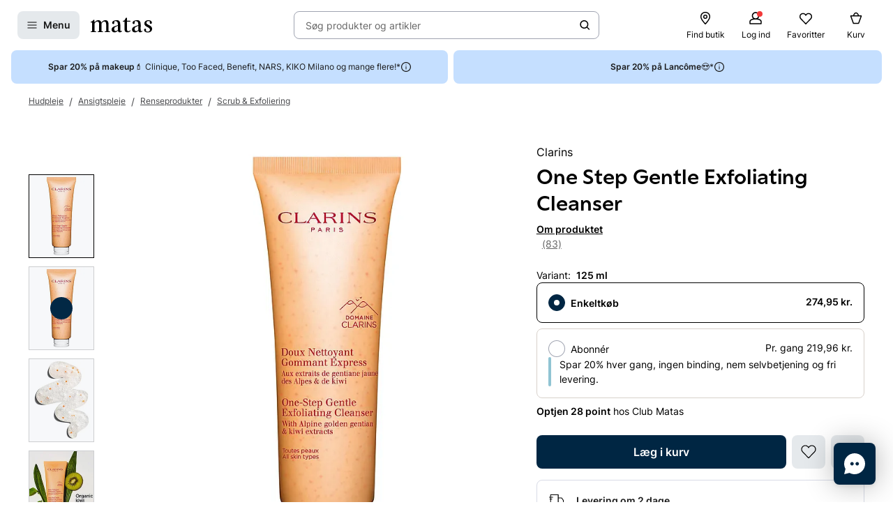

--- FILE ---
content_type: text/html; charset=utf-8
request_url: https://www.matas.dk/clarins-one-step-gentle-exfoliating-cleanser-125-ml
body_size: 96026
content:




<!DOCTYPE html>
<html lang="da-DK">
<head>
<link rel="preconnect" href="https://cdnjs.cloudflare.com/" crossorigin>
<link rel="dns-prefetch" href="https://cdnjs.cloudflare.com/">

    <link rel="preconnect" href="https://images.matas.dk/" crossorigin>
    <link rel="dns-prefetch" href="https://images.matas.dk/">
    <link rel="preconnect" href="https://damcache-prd.matas.dk/" crossorigin>
    <link rel="dns-prefetch" href="https://damcache-prd.matas.dk/">
        <title>Køb One Step Gentle Exfoliating Cleanser 125 ml fra Clarins - Matas</title>


<script>
    try {
        new Promise(function () {
            let a = 1;
            const b = 2;
        });
    } catch (e) {
        window.location = '/browser'
    }
</script>



<meta charset="utf-8">
<meta name="viewport" content="width=device-width, initial-scale=1.0">
<meta http-equiv="X-UA-Compatible" content="IE=Edge">
<meta http-equiv="content-type" content="text/html; charset=UTF-8">
<meta name="msvalidate.01" content="2260DF4B209FCC2C1ABEC3F0ADC5E2F2" />
<meta name="ahrefs-site-verification" content="ceea40271cdf9988f12aef564098ee39bbf1c0808825e6037dbc01e82b4ab0b3">
<meta name="facebook-domain-verification" content="s2uxmilz39508vay2762lkgixyq2iy" />

    <link rel="preload" href="/fonts/Inter/Inter-Regular.woff2" as="font" type="font/woff2" crossorigin="anonymous">
    <link rel="preload" href="/fonts/Inter/Inter-SemiBold.woff2" as="font" type="font/woff2" crossorigin="anonymous">
<link rel="address bar icon" href="/favicon-matas.ico" />
<link rel="shortcut icon" href="/favicon-matas.ico" />
<link rel="icon" type="image/vnd.microsoft.icon" href="/favicon-matas.ico" />
<link rel="icon" type="image/png" href="/favicon-matas.ico" />



<meta name="keywords" content="">

<meta name="description" content="One Step Gentle Exfoliating Cleanser One-Step Cleasing 125 ml fra Clarins. Se pris og køb online på Matas.dk. ✓ Online Rådgivning ✓ Hurtig Levering ✓ Fri retur.">

    <link rel="canonical" href="https://www.matas.dk/clarins-one-step-gentle-exfoliating-cleanser-125-ml" />

<meta content="index, follow, max-snippet:-1, max-image-preview:large, max-video-preview:-1" name="robots">

    <meta name="pinterest-rich-pin" content="false" />

    <link rel="stylesheet" href="/client/assets/autogen/design-tokens/css-variables/matas.of1l86qh.css">
    <link crossorigin rel="stylesheet" href="/dynamic-resource/designthemes.css?csshash=2279be7b7b65708c95c754acba5378a3"></link>
    <link rel="stylesheet" href="/client/assets/site.c9il42v2.css">

    




<link crossorigin rel="preload" href="https://cdnjs.cloudflare.com/ajax/libs/jquery/3.4.1/jquery.min.js" as="script" />
<link crossorigin rel="preload" href="/dynamic-resource/translations.js?jsonhash=7f9c001f0cba88ae21c6515f91497c7b" as="script" />

        <link crossorigin rel="preload" href="/client/client.fn3g2otq.js" as="script" />


<meta property="og:site_name" content="Matas">
<meta property="og:url" content="https://www.matas.dk/clarins-one-step-gentle-exfoliating-cleanser-125-ml">
<meta property="og:image" content="https://images.matas.dk/encode/3666057216671_20250317181443.jpg">

    <meta property="og:type" content="product">

    <meta property="og:title" content="Clarins One Step Gentle Exfoliating Cleanser 125 ml">

    <meta property="og:description" content="Denne One-Step Gentle Exfoliating Cleanser er en 3-i-1 rens fjerner makeup, renser og eksfolierer alle hudtyper i et enkelt trin og bevarer samtidig hudens balance.Den er rig p&#xE5; ekstrakt af &#xF8;kologisk s&#xE6;beurt og kiwi og efterlader huden renset, frisk og med et fint sk&#xE6;r.Clarins [Gentle Complex] med ekstrakt af &#xF8;kologisk gul ensian og &#xF8;kologisk citronmelisse er med til at lindre og g&#xF8;re huden bl&#xF8;d.Denne friske gel beriget med plantebaserede mikroperler, som omdannes til en let og cremet skum. En let peeling-effekt efterlader huden bl&#xF8;d og klar til hudpleje. Hudtype: Kombineret hud, T&#xF8;r hud, Normal hud, Fedtet hud">
<meta name="twitter:card" content="summary_large_image">
<meta property="twitter:url" content="https://www.matas.dk/clarins-one-step-gentle-exfoliating-cleanser-125-ml">
<meta name="twitter:image" content="https://images.matas.dk/encode/3666057216671_20250317181443.jpg">
<meta property="twitter:domain" content="https://www.matas.dk">

    <meta name="twitter:title" content="Clarins One Step Gentle Exfoliating Cleanser 125 ml">

    <meta name="twitter:description" content="Denne One-Step Gentle Exfoliating Cleanser er en 3-i-1 rens fjerner makeup, renser og eksfolierer alle hudtyper i et enkelt trin og bevarer samtidig hudens balance.Den er rig p&#xE5; ekstrakt af &#xF8;kologisk s&#xE6;beurt og kiwi og efterlader huden renset, frisk og med et fint sk&#xE6;r.Clarins [Gentle Complex] med ekstrakt af &#xF8;kologisk gul ensian og &#xF8;kologisk citronmelisse er med til at lindre og g&#xF8;re huden bl&#xF8;d.Denne friske gel beriget med plantebaserede mikroperler, som omdannes til en let og cremet skum. En let peeling-effekt efterlader huden bl&#xF8;d og klar til hudpleje. Hudtype: Kombineret hud, T&#xF8;r hud, Normal hud, Fedtet hud">

<script type="text/javascript">
     window.ga = window.ga || function () { (ga.q = ga.q || []).push(arguments) }; ga.l = +new Date;
</script>
<script>
    window.dataLayer = [];
    const gtmContainerId = 'GTM-FX3Z';


            dataLayer.push({"pageType":"ProductPage","isDesktop":false,"isMobile":false,"brandId":29,"brandName":"Clarins","categoryId":600786,"categoryName":"Scrub & Exfoliering","isGa4Debug":false,"$type":"DefaultDataLayerTrackingEvent"});
        

            dataLayer.push({"event":"productDetail","ecommerce":{"currencyCode":"DKK","detail":{"products":[{"id":878875,"name":"Clarins One Step Gentle Exfoliating Cleanser 125 ml","variant":"","price":"274.95","category":"Hudpleje/Ansigtspleje/Renseprodukter/Scrub & Exfoliering","brand":"Clarins","dimension77":"4.71","dimension83":"86055_0198378,846346_846346,1009491_1009491","dimension88":"","dimension145":"yes"}]},"$type":"EcommerceProductDetail"},"$type":"EnhancedEcommerceTrackingEvent"});
        



            const fallbackScriptUrl = 'https://gtm-wj5nrrn.matas.dk/gtm.js'; //

            function loadContainerFromUrl(url, gtmContainerId) {
                (function (w, d, s, l, i) {
                    w[l] = w[l] || [];
                    w[l].push({
                    'gtm.start': new Date().getTime(),
                    event: 'gtm.js'
                    });
                    var f = d.getElementsByTagName(s)[0],
                    j = d.createElement(s),
                    dl = l !== 'dataLayer' ? '&l=' + l : '';
                    j.async = true;
                    j.src = url + '?id=' + i + dl;
                    f.parentNode.insertBefore(j, f);
                })(window, document, 'script', 'dataLayer', gtmContainerId);
            }

            const primaryScriptUrl = 'https://www.googletagmanager.com/gtm.js';

            loadContainerFromUrl(primaryScriptUrl, gtmContainerId);

            window.addEventListener("load", () => {
                if (window.google_tag_manager === undefined) {
                    loadContainerFromUrl(fallbackScriptUrl, gtmContainerId);
                }
            });
        </script>


<script src="https://track.matas.dk/Serving/Cookie/?adfaction=getjs;adfcookname=uid"></script>
<script>
    window._adftrack = Array.isArray(window._adftrack) ? window._adftrack : (window._adftrack ? [window._adftrack] : []);

    window._adftrack.push({
        HttpHost: 'track.matas.dk',
        pm: 2954507,
        divider: encodeURIComponent('|'),
        pagename: encodeURIComponent('ProductPage'),
"order":{"sv1":"Clarins","sv2":"29","itms":[{"productId":{"Value":878875}}]},        // Extended identifier setup start
        eids: [
        {
            source: '', // website domain, or ID consortium domain
            uids: [{
                'atype': 1,
                'id': '',
            }]
        },
        {
            source: 'matas.dk', // website domain, or ID consortium domain
            uids: [{
                'atype': 1,
                'id': '0',
            }]
        }
        ],
        gdpr: 1
        // Extended identifier setup end
    });
    (function () { var s = document.createElement('script'); s.type = 'text/javascript'; s.async = true; s.src = 'https://s1.matas.dk/banners/scripts/st/trackpoint-async.js'; var x = document.getElementsByTagName('script')[0]; x.parentNode.insertBefore(s, x); })();
</script>
<noscript>
    <p style="margin:0;padding:0;border:0;">
        <img src="https://track.matas.dk/Serving/TrackPoint/?pm=2954507&ADFPageName=ProductPage&ADFdivider=|&gdpr=1" width="1" height="1" alt="" />
    </p>
</noscript>

</head>
<body class="product-page   visual-search-enabled" data-server-localunixtime="1769221842">

    <div id="react_0HNIQAQEK56NO"></div>

<noscript>
    <iframe src="//www.googletagmanager.com/ns.html?id=GTM-FX3Z" height="0" width="0" style="display:none;visibility:hidden"></iframe>
</noscript>


<style data-styled="true" data-styled-version="6.1.19">.ePCdbI{display:inline-grid;align-items:center;justify-items:center;justify-content:start;grid-template-columns:auto auto;gap:0px;}/*!sc*/
.buVgPD{display:inline-grid;align-items:center;justify-items:center;justify-content:start;gap:0.5714rem;}/*!sc*/
data-styled.g14[id="WithIcon__Container-sc-r22e9-0"]{content:"ePCdbI,buVgPD,"}/*!sc*/
.guTWKX{display:inline-flex;align-items:center;justify-content:center;border:none;text-decoration:none;line-height:1;font-weight:600;text-align:center;font-size:1.0000rem;padding:12px;height:2.8571rem;border-radius:8px;color:#1A1A1A;background-color:rgba(0,38,67,0.1);border:1px solid transparent;}/*!sc*/
a.guTWKX:hover,a.guTWKX:active,a.guTWKX:focus{text-decoration:none;}/*!sc*/
.guTWKX:hover{background-color:rgba(0,38,67,0.2);color:#1A1A1A;border-color:transparent;}/*!sc*/
.guTWKX:focus{background-color:rgba(0,38,67,0.2);color:#1A1A1A;border-color:transparent;}/*!sc*/
.guTWKX:active{background-color:rgba(0,38,67,0.3);border-color:transparent;}/*!sc*/
.ha-DnOk{display:inline-flex;align-items:center;justify-content:center;border:none;text-decoration:none;line-height:1;font-weight:600;text-align:center;font-size:1.0000rem;padding:12px;height:2.8571rem;border-radius:8px;color:var(--color-neutral-black);background-color:transparent;}/*!sc*/
a.ha-DnOk:hover,a.ha-DnOk:active,a.ha-DnOk:focus{text-decoration:none;}/*!sc*/
.ha-DnOk:hover{background-color:var(--color-opacity-on-light-hover);}/*!sc*/
.ha-DnOk:focus{background-color:var(--color-opacity-on-light-focus);}/*!sc*/
.ha-DnOk:active{background-color:var(--color-opacity-on-light-pressed);}/*!sc*/
.xjNLT{display:inline-flex;align-items:center;justify-content:center;border:none;text-decoration:none;line-height:1;font-weight:600;text-align:center;font-size:1.0000rem;padding:8px;height:2.2857rem;border-radius:8px;}/*!sc*/
a.xjNLT:hover,a.xjNLT:active,a.xjNLT:focus{text-decoration:none;}/*!sc*/
@media (min-width: 992px){.xjNLT{font-size:1.0000rem;padding:12px;height:2.8571rem;border-radius:8px;}}/*!sc*/
data-styled.g16[id="Button__StyledButton-sc-1hw8wt-0"]{content:"guTWKX,ha-DnOk,xjNLT,"}/*!sc*/
.hWNpQt{position:absolute;width:1px;height:1px;margin:-1px;padding:0;border:0;clip:rect(0 0 0 0);clip-path:inset(50%);overflow:hidden;white-space:nowrap;}/*!sc*/
data-styled.g21[id="ScreenReaderOnly-sc-1if5ocd-0"]{content:"hWNpQt,"}/*!sc*/
.htEexL{display:flex;}/*!sc*/
data-styled.g46[id="SearchInput-sc-1oncmyx-0"]{content:"htEexL,"}/*!sc*/
.jMaIns{flex:1 1 auto;display:flex;align-items:center;width:100%;height:100%;border:0;padding:0 16px;outline:none;background:none;overflow:hidden;text-overflow:ellipsis;box-shadow:none;font-size:1.0000rem;color:var(--color-neutral-dark-grey);}/*!sc*/
data-styled.g47[id="SearchInput__DummySearchInputButton-sc-1oncmyx-1"]{content:"jMaIns,"}/*!sc*/
.leoohs{border:1px solid rgba(19,29,60,0.4);border-radius:8px;height:40px;padding:0 12px;display:flex;align-items:center;width:100%;padding-left:0;padding-right:0;}/*!sc*/
.leoohs:hover{border-color:#1A1A1A;}/*!sc*/
.leoohs:focus{border-color:#1A1A1A;outline-offset:0;outline-width:1px;}/*!sc*/
.leoohs:disabled{background-color:rgba(0,38,67,0.1);border:1px solid rgba(52,77,152,0.1);color:rgba(19,29,60,0.4);}/*!sc*/
.leoohs:disabled>svg{fill:rgba(33,47,87,0.3);}/*!sc*/
.leoohs:disabled:hover{border-color:rgba(52,77,152,0.1);cursor:not-allowed;}/*!sc*/
.leoohs::placeholder{color:rgba(19,29,60,0.4);}/*!sc*/
.leoohs:focus-within{border-color:#1A1A1A;outline-offset:0;outline-width:1px;}/*!sc*/
data-styled.g49[id="SearchInput__SearchForm-sc-1oncmyx-3"]{content:"leoohs,"}/*!sc*/
.iLcuuh{display:none;width:1px;height:16px;background-color:#999999;}/*!sc*/
.SearchInput__ClearSearchQueryButton-sc-1oncmyx-4~.iLcuuh,.SearchInput__StyledCameraButton-sc-1oncmyx-5~.iLcuuh{display:block;}/*!sc*/
data-styled.g52[id="SearchInput__Separator-sc-1oncmyx-6"]{content:"iLcuuh,"}/*!sc*/
.iXAqfl{flex:0 0 100%;display:flex;flex-direction:column;position:relative;inset-inline:unset;margin:unset;border:none;padding:unset;width:unset;height:unset;}/*!sc*/
data-styled.g54[id="QuickSearch__SearchDialog-sc-fsrwoi-0"]{content:"iXAqfl,"}/*!sc*/
.kvqelT{position:relative;width:100%;display:flex;height:40px;}/*!sc*/
data-styled.g55[id="QuickSearch__Wrapper-sc-fsrwoi-1"]{content:"kvqelT,"}/*!sc*/
.fFNfyP{display:none;margin-left:8px;}/*!sc*/
@media (min-width: 375px){.fFNfyP{display:flex;}}/*!sc*/
data-styled.g57[id="SideMenuOpenerButton__StyledText-sc-1hte9hq-0"]{content:"fFNfyP,"}/*!sc*/
.dppvXj{display:inline-flex;align-items:center;justify-content:center;border:none;text-decoration:none;line-height:1;font-weight:600;text-align:center;font-size:1.0000rem;padding:8px;height:2.2857rem;border-radius:8px;}/*!sc*/
a.dppvXj:hover,a.dppvXj:active,a.dppvXj:focus{text-decoration:none;}/*!sc*/
@media (min-width: 992px){.dppvXj{font-size:1.0000rem;padding:12px;height:2.8571rem;border-radius:8px;}}/*!sc*/
data-styled.g58[id="LinkActionButton__StyledButton-sc-zlh9-0"]{content:"dppvXj,"}/*!sc*/
.cnAKde{position:relative;height:auto;background-color:transparent;padding:0;flex:1;outline:none;}/*!sc*/
.cnAKde *{z-index:1;}/*!sc*/
.cnAKde .hover-effect{position:absolute;width:calc(100% + 16px);height:calc(100% + 16px);left:50%;top:50%;transform:translate(-50%,-50%);background-color:var(--color-nordic-grey-5);opacity:0;border-radius:4px;z-index:0;pointer-events:none;}/*!sc*/
.cnAKde:hover .hover-effect{opacity:1;}/*!sc*/
data-styled.g255[id="SessionMenuItem__StyledButtonWithIcon-sc-xnwax9-0"]{content:"cnAKde,"}/*!sc*/
.iuftAh{position:relative;height:auto;background-color:transparent;padding:0;flex:1;outline:none;}/*!sc*/
.iuftAh *{z-index:1;}/*!sc*/
.iuftAh .hover-effect{position:absolute;width:calc(100% + 16px);height:calc(100% + 16px);left:50%;top:50%;transform:translate(-50%,-50%);background-color:var(--color-nordic-grey-5);opacity:0;border-radius:4px;z-index:0;pointer-events:none;}/*!sc*/
.iuftAh:hover .hover-effect{opacity:1;}/*!sc*/
data-styled.g256[id="SessionMenuItem__StyledLinkActionButtonWithIcon-sc-xnwax9-1"]{content:"iuftAh,"}/*!sc*/
.fZrJDr{display:none;}/*!sc*/
@media (min-width: 768px){.fZrJDr{display:initial;font-size:0.7143rem;font-weight:400;white-space:nowrap;}}/*!sc*/
@media (min-width: 992px){.fZrJDr{font-size:0.8571rem;}}/*!sc*/
data-styled.g257[id="styles__HeaderItemText-sc-ubuy97-0"]{content:"fZrJDr,"}/*!sc*/
.lcSuaz.lcSuaz{background-color:var(--color-neutral-white);color:initial;line-height:initial;outline:initial;border-radius:4px;width:496px;box-shadow:0 0 24px rgba(0,0,0,0.2);}/*!sc*/
.lcSuaz.lcSuaz[data-placement^='top']>.tippy-arrow::before{bottom:-8px;border-top-color:var(--color-neutral-white);border-width:8px 8px 0;}/*!sc*/
.lcSuaz.lcSuaz[data-placement^='bottom']>.tippy-arrow::before{top:-8px;border-bottom-color:var(--color-neutral-white);border-width:0 8px 8px;}/*!sc*/
.lcSuaz.lcSuaz[data-placement^='left']>.tippy-arrow::before{right:-8px;border-left-color:var(--color-neutral-white);border-width:8px 0 8px 8px;}/*!sc*/
.lcSuaz.lcSuaz[data-placement^='right']>.tippy-arrow::before{left:-8px;border-right-color:var(--color-neutral-white);border-width:8px 8px 8px 0;}/*!sc*/
data-styled.g258[id="Basket__StyledTippy-sc-1xi64vb-0"]{content:"lcSuaz,"}/*!sc*/
.dAejgA{position:absolute;top:-6px;right:-2px;}/*!sc*/
@media (min-width: 992px){.dAejgA{right:4px;}}/*!sc*/
data-styled.g259[id="Basket__StyledBasketQuantityBadge-sc-1xi64vb-1"]{content:"dAejgA,"}/*!sc*/
.cyMOYx.cyMOYx{max-width:250px;}/*!sc*/
data-styled.g283[id="MyProfile__StyledTooltip-sc-9brx0f-1"]{content:"cyMOYx,"}/*!sc*/
.lhFBIT{display:grid;grid-template-columns:repeat(auto-fit,40px);min-height:32px;justify-content:flex-end;grid-auto-flow:column;width:100%;gap:4px;}/*!sc*/
@media (min-width: 375px){.lhFBIT{grid-template-columns:repeat(auto-fit,minmax(40px,max-content));gap:16px;}}/*!sc*/
@media (min-width: 1025px){.lhFBIT{grid-template-columns:repeat(auto-fit,minmax(56px,max-content));}}/*!sc*/
data-styled.g286[id="SessionMenu__MenuContainer-sc-129b4jq-0"]{content:"lhFBIT,"}/*!sc*/
.dpPhuQ{display:none;}/*!sc*/
@media (min-width: 544px){.dpPhuQ{display:flex;}}/*!sc*/
data-styled.g287[id="SessionMenu___StyledSessionMenuItemFindStore-sc-129b4jq-1"]{content:"dpPhuQ,"}/*!sc*/
.PIJTi{display:flex;justify-content:center;align-items:center;width:100%;height:120px;position:sticky;top:0;background-color:var(--color-neutral-white);z-index:1000;transition:transform 0.2s ease;transform:none;}/*!sc*/
@media (min-width: 992px){.PIJTi{height:72px;}}/*!sc*/
data-styled.g288[id="Header__HeaderElement-sc-48c7a-0"]{content:"PIJTi,"}/*!sc*/
.bqaxmG{display:grid;grid-template-columns:auto minmax(auto,188px);justify-content:space-between;align-items:center;gap:8px;width:100%;padding-inline:16px;}/*!sc*/
@media (min-width: 544px){.bqaxmG{grid-template-columns:auto minmax(auto,280px);}}/*!sc*/
@media (min-width: 992px){.bqaxmG{grid-template-columns:minmax(140px,auto) 1fr minmax(364px,auto);column-gap:32px;position:relative;}}/*!sc*/
@media (min-width: 1200px){.bqaxmG{grid-template-columns:minmax(auto,364px) minmax(auto,640px) minmax(auto,364px);max-width:1230px;}}/*!sc*/
@media (min-width: 1600px){.bqaxmG{max-width:1400px;}}/*!sc*/
@media (min-width: 1921px){.bqaxmG{max-width:1680px;}}/*!sc*/
data-styled.g289[id="Header__LayoutContainer-sc-48c7a-1"]{content:"bqaxmG,"}/*!sc*/
.czGBjd{display:flex;align-items:center;justify-content:flex-start;grid-column:1;grid-row:1;}/*!sc*/
@media (min-width: 768px){.czGBjd{grid-column:auto;}}/*!sc*/
data-styled.g290[id="Header__LeftColumn-sc-48c7a-2"]{content:"czGBjd,"}/*!sc*/
.hgDoCJ{display:flex;align-items:center;justify-content:center;grid-column:1/-1;grid-row:2;}/*!sc*/
@media (min-width: 992px){.hgDoCJ{grid-column:auto;grid-row:1;}}/*!sc*/
data-styled.g291[id="Header__CenterColumn-sc-48c7a-3"]{content:"hgDoCJ,"}/*!sc*/
.QAkMf{display:flex;align-items:center;justify-content:flex-end;grid-column:2;grid-row:1;}/*!sc*/
@media (min-width: 992px){.QAkMf{grid-column:auto;}}/*!sc*/
data-styled.g292[id="Header__RightColumn-sc-48c7a-4"]{content:"QAkMf,"}/*!sc*/
.djnyUe{display:flex;align-items:center;}/*!sc*/
data-styled.g293[id="PrimaryHeader__LogoLink-sc-1fzsq8t-0"]{content:"djnyUe,"}/*!sc*/
.fuBdra{width:72px;}/*!sc*/
@media (min-width: 375px){.fuBdra{width:80px;height:40px;}}/*!sc*/
@media (min-width: 768px){.fuBdra{width:88px;height:40px;}}/*!sc*/
data-styled.g294[id="PrimaryHeader__StyledLogo-sc-1fzsq8t-1"]{content:"fuBdra,"}/*!sc*/
.khOZzt{display:grid;grid-template-columns:repeat(2,auto);align-items:center;gap:12px;}/*!sc*/
@media (min-width: 544px){.khOZzt{gap:16px;}}/*!sc*/
data-styled.g295[id="PrimaryHeader__Container-sc-1fzsq8t-2"]{content:"khOZzt,"}/*!sc*/
</style><div id="primary-header"><header class="Header__HeaderElement-sc-48c7a-0 PIJTi"><div class="Header__LayoutContainer-sc-48c7a-1 bqaxmG"><div class="Header__LeftColumn-sc-48c7a-2 czGBjd"><div class="PrimaryHeader__Container-sc-1fzsq8t-2 khOZzt"><button aria-label="Open Matas hovedmenu" aria-haspopup="dialog" aria-controls="side-menu" class="Button__StyledButton-sc-1hw8wt-0 guTWKX"><!--$--><svg width="16" height="16" viewBox="0 0 16 16" xmlns="http://www.w3.org/2000/svg"><path fill-rule="evenodd" clip-rule="evenodd" d="M1.40039 8.00234C1.40039 7.67097 1.66902 7.40234 2.00039 7.40234H14.0004C14.3318 7.40234 14.6004 7.67097 14.6004 8.00234C14.6004 8.33371 14.3318 8.60234 14.0004 8.60234H2.00039C1.66902 8.60234 1.40039 8.33371 1.40039 8.00234Z"></path><path fill-rule="evenodd" clip-rule="evenodd" d="M1.40039 12.0023C1.40039 11.671 1.66902 11.4023 2.00039 11.4023H14.0004C14.3318 11.4023 14.6004 11.671 14.6004 12.0023C14.6004 12.3337 14.3318 12.6023 14.0004 12.6023H2.00039C1.66902 12.6023 1.40039 12.3337 1.40039 12.0023Z"></path><path fill-rule="evenodd" clip-rule="evenodd" d="M1.40039 4.00234C1.40039 3.67097 1.66902 3.40234 2.00039 3.40234H14.0004C14.3318 3.40234 14.6004 3.67097 14.6004 4.00234C14.6004 4.33371 14.3318 4.60234 14.0004 4.60234H2.00039C1.66902 4.60234 1.40039 4.33371 1.40039 4.00234Z"></path></svg><!--/$--><span class="SideMenuOpenerButton__StyledText-sc-1hte9hq-0 fFNfyP">Menu</span></button><a href="/" aria-label="Gå til forsiden" class="PrimaryHeader__LogoLink-sc-1fzsq8t-0 djnyUe"><!--$--><svg xmlns="http://www.w3.org/2000/svg" viewBox="0 0 786.01 187.44" class="PrimaryHeader__StyledLogo-sc-1fzsq8t-1 fuBdra"><path d="M378.59 86.44c0-35.48-10.81-55.81-44.95-55.81C306.39 30.63 275 41.55 275 64c0 8.62 4.8 14.08 13 16 5.72 1.31 12.57-3.76 12.57-10.63V53.1a9.21 9.21 0 016.65-9 41.06 41.06 0 019.71-1.31c18.36 0 31.11 10.42 31.11 39.84v11.08l-51.41 18.55c-16 6.44-29.36 19.49-29.36 38.81 0 21.83 15.5 35.79 37.3 35.79 22.38 0 39.42-14.56 44.59-23.66.28 15.77 8.89 23.35 22.66 23.35 9.89 0 20.52-3.94 29.81-11.84a3.94 3.94 0 001.06-4.38 3.67 3.67 0 00-4.69-2.22c-4.62 1.67-8.18 2.67-11 2.67-7.11 0-8.42-7-8.42-25.17zM348 154.38c-5.74 9.4-18.8 15.47-28.27 15.47-12.05 0-19.51-9.7-19.51-25.17 0-.72 0-1.43.05-2.14.57-11.07 6.12-19.09 14.35-23.79l33.34-17zM503 49.74a5.76 5.76 0 000-11.52h-38.51V3.85A3.79 3.79 0 00460.77 0h-8.33c-1.84 0-2.92 1.47-3.67 3.29s-8.58 17.09-8.58 17.09c-5.28 10.31-10.1 15.56-17.51 17.62a20.33 20.33 0 01-6.32.7 5.52 5.52 0 00.09 11H434l-.07 105c.08 22.14 15.32 31.84 36.55 31.84 16.25 0 29.69-5.4 40.32-18.51a5.48 5.48 0 001.06-2.79 4.21 4.21 0 00-4.16-4.24 4.46 4.46 0 00-2.47.8C495.17 169.69 488.82 172 482 172c-14.92 0-17.5-11.23-17.5-34.28v-88zM745.28 93.12C722 81 713.43 76.74 713.43 64c0-12.44 8.6-22.75 29.26-22.75 11.29 0 15 5.19 15 9.44V66.9c0 6.87 6.13 12.24 12.57 10.63 8.13-2 13-7.32 13-16 0-12.62-9-21.6-21.7-27a63.29 63.29 0 00-21.46-3.91c-24.66.01-53.1 11.54-53.1 42.78 0 25.78 19.23 34.58 42.46 47 18.94 10.32 29.27 18.2 29.27 32.76 0 12.44-7.18 23.66-28.41 23.66a43.8 43.8 0 01-17.17-3.32 7.63 7.63 0 01-4.42-7.11v-16.2c0-6.88-6.14-12.24-12.58-10.64-8.12 2-12.95 7.33-12.95 15.95 0 12.63 10.16 24.05 25.26 29 6.94 2.27 14.75 3 23.59 3 29 0 53.93-15.46 53.93-45.19.02-27.31-21.48-39.49-40.7-49.19zM5.23 49.44A5.48 5.48 0 000 54.68a5 5 0 004.77 5.18h13.61v111.81l-14.11 2.39a5.09 5.09 0 001 10H65a5.08 5.08 0 00.71-10.06l-16.34-2.36v-98c7.17-12.13 17.78-26.08 35.57-26.08 17.22 0 23.24 12.74 23.24 38.82v85.16l-15 2.46a5.09 5.09 0 001 10h59.65a5.08 5.08 0 00.77-10l-15.34-2-.09-81a156.48 156.48 0 00-.86-17c7.17-11.83 17.5-26.39 35.57-26.39 16.36 0 24.11 11.83 24.11 36.7l-.06 87.37-15 2.37a5.09 5.09 0 001 10h59.64a5.08 5.08 0 00.76-10.07l-15.86-2.47.21-80.51c0-37-9.46-60.36-40.16-60.36-27.26 0-43.9 18.81-52.22 31.85-4.59-20-15.78-31.85-37.59-31.85C72 30.63 56 48.83 48.79 61L47.2 29.47c0-2.37-1.54-3.74-4.29-3.74h-5.56a4.27 4.27 0 00-3.64 1.94c-3.5 4.3-7.43 12.14-13.62 16.11C13.43 48 9.3 49.14 5.23 49.44zM639.83 86.44c0-35.48-10.81-55.81-45-55.81-27.25 0-58.64 10.92-58.64 33.37 0 8.62 4.79 14.08 13 16 5.72 1.31 12.57-3.76 12.57-10.63V53.1a9.21 9.21 0 016.65-9 41 41 0 019.71-1.31c18.36 0 31.11 10.42 31.11 39.84v11.08l-51.41 18.55c-16 6.44-29.36 19.49-29.36 38.81 0 21.83 15.5 35.79 37.3 35.79 22.38 0 39.42-14.56 44.58-23.66.29 15.77 8.9 23.35 22.67 23.35 9.89 0 20.52-3.94 29.81-11.84a3.94 3.94 0 001.06-4.38 3.67 3.67 0 00-4.69-2.22c-4.62 1.67-8.18 2.67-11 2.67-7.11 0-8.41-7-8.41-25.17zm-30.56 67.94c-5.74 9.4-18.8 15.47-28.27 15.47-12 0-19.51-9.7-19.51-25.17v-2.14c.57-11.07 6.12-19.09 14.35-23.79l33.33-17z"></path></svg><!--/$--></a></div></div><div class="Header__CenterColumn-sc-48c7a-3 hgDoCJ"><div class="QuickSearch__Wrapper-sc-fsrwoi-1 kvqelT"><dialog id="quicksearch-dialog" aria-label="Søg produkter og artikler" aria-modal="true" class="QuickSearch__SearchDialog-sc-fsrwoi-0 iXAqfl"><div class="SearchInput-sc-1oncmyx-0 htEexL"><form class="SearchInput__SearchForm-sc-1oncmyx-3 leoohs gb_unmask" action="" autoComplete="off"><button type="button" aria-haspopup="dialog" aria-controls="quicksearch-dialog" aria-label="Søg produkter og artikler" class="SearchInput__DummySearchInputButton-sc-1oncmyx-1 jMaIns">Søg produkter og artikler</button><div class="SearchInput__Separator-sc-1oncmyx-6 iLcuuh"></div><button type="button" class="Button__StyledButton-sc-1hw8wt-0 ha-DnOk"><div class="WithIcon__Container-sc-r22e9-0 ePCdbI"><!--$--><svg width="16px" height="16px" viewBox="0 0 16 16" xmlns="http://www.w3.org/2000/svg" aria-label="Søge ikon" fill="currentColor"><path fill-rule="evenodd" clip-rule="evenodd" d="M11.8333 7.00244C11.8333 9.48772 9.81859 11.5024 7.33331 11.5024C4.84803 11.5024 2.83331 9.48772 2.83331 7.00244C2.83331 4.51716 4.84803 2.50244 7.33331 2.50244C9.81859 2.50244 11.8333 4.51716 11.8333 7.00244ZM11.0125 11.7423C9.99653 12.5321 8.71985 13.0024 7.33331 13.0024C4.0196 13.0024 1.33331 10.3161 1.33331 7.00244C1.33331 3.68873 4.0196 1.00244 7.33331 1.00244C10.647 1.00244 13.3333 3.68873 13.3333 7.00244C13.3333 8.38898 12.863 9.66566 12.0732 10.6817L14.8636 13.4721C15.1565 13.765 15.1565 14.2399 14.8636 14.5328C14.5707 14.8257 14.0959 14.8257 13.803 14.5328L11.0125 11.7423Z"></path></svg><!--/$--></div></button></form><span id=":Rq:" role="status" aria-live="polite" aria-atomic="true" class="ScreenReaderOnly-sc-1if5ocd-0 hWNpQt"></span></div></dialog></div></div><div class="Header__RightColumn-sc-48c7a-4 QAkMf"><nav class="SessionMenu__MenuContainer-sc-129b4jq-0 lhFBIT"><a aria-label="Find butik" class="LinkActionButton__StyledButton-sc-zlh9-0 dppvXj SessionMenuItem__StyledLinkActionButtonWithIcon-sc-xnwax9-1 iuftAh SessionMenu___StyledSessionMenuItemFindStore-sc-129b4jq-1 dpPhuQ" href="/find-butik"><div class="WithIcon__Container-sc-r22e9-0 buVgPD"><!--$--><svg width="1.4286rem" height="1.4286rem" viewBox="0 0 16 16" xmlns="http://www.w3.org/2000/svg" aria-hidden="true" fill="currentColor"><g clip-path="url(#clip0_479_4884)"><path fill-rule="evenodd" clip-rule="evenodd" d="M7.99968 1.93462C5.79437 1.93462 3.52031 3.56467 3.52031 6.41398C3.52031 7.04765 3.78544 7.84934 4.24677 8.74028C4.70136 9.61819 5.31435 10.5225 5.93809 11.3451C6.56024 12.1656 7.18386 12.8926 7.65263 13.4151C7.78129 13.5585 7.89806 13.6862 7.99968 13.796C8.10129 13.6862 8.21807 13.5585 8.34673 13.4151C8.8155 12.8926 9.43911 12.1656 10.0613 11.3451C10.685 10.5225 11.298 9.61819 11.7526 8.74028C12.2139 7.84934 12.479 7.04765 12.479 6.41398C12.479 3.56467 10.205 1.93462 7.99968 1.93462ZM7.99968 14.668C7.57279 15.0896 7.5726 15.0894 7.5726 15.0894L7.57136 15.0881L7.5681 15.0848L7.55617 15.0726L7.51156 15.0268C7.47289 14.9868 7.41678 14.9285 7.34572 14.8534C7.20362 14.7033 7.00153 14.4863 6.75943 14.2165C6.27582 13.6774 5.62959 12.9243 4.9819 12.0702C4.3358 11.2181 3.67895 10.2534 3.18115 9.29206C2.6901 8.34371 2.32031 7.33587 2.32031 6.41398C2.32031 2.78711 5.2526 0.734619 7.99968 0.734619C10.7468 0.734619 13.679 2.78711 13.679 6.41398C13.679 7.33587 13.3093 8.34371 12.8182 9.29206C12.3204 10.2534 11.6636 11.2181 11.0175 12.0702C10.3698 12.9243 9.72354 13.6774 9.23993 14.2165C8.99782 14.4863 8.79574 14.7033 8.65364 14.8534C8.58257 14.9285 8.52646 14.9868 8.4878 15.0268L8.44318 15.0726L8.43126 15.0848L8.428 15.0881L8.42705 15.0891C8.42705 15.0891 8.42657 15.0896 7.99968 14.668ZM7.99968 14.668L8.42705 15.0891C8.31432 15.2032 8.1601 15.268 7.99968 15.268C7.83926 15.268 7.68533 15.2035 7.5726 15.0894L7.99968 14.668ZM7.99968 5.10922C7.27908 5.10922 6.69492 5.69338 6.69492 6.41398C6.69492 7.13458 7.27908 7.71875 7.99968 7.71875C8.72028 7.71875 9.30444 7.13458 9.30444 6.41398C9.30444 5.69338 8.72028 5.10922 7.99968 5.10922ZM5.49492 6.41398C5.49492 5.03064 6.61634 3.90922 7.99968 3.90922C9.38302 3.90922 10.5044 5.03064 10.5044 6.41398C10.5044 7.79733 9.38302 8.91875 7.99968 8.91875C6.61634 8.91875 5.49492 7.79733 5.49492 6.41398Z"></path></g><defs><clipPath id="clip0_479_4884"><rect width="16" height="16" fill="white" transform="translate(0 0.0012207)"></rect></clipPath></defs></svg><!--/$--><span class="styles__HeaderItemText-sc-ubuy97-0 fZrJDr">Find butik</span><span class="hover-effect"></span></div></a><a aria-label="Log ind" class="LinkActionButton__StyledButton-sc-zlh9-0 dppvXj SessionMenuItem__StyledLinkActionButtonWithIcon-sc-xnwax9-1 iuftAh" href="/login-clubmatas?requiredloginlevel=Soft&amp;mode=Standard&amp;productid="><div class="WithIcon__Container-sc-r22e9-0 buVgPD"><!--$--><svg width="1.4286rem" height="1.4286rem" viewBox="0 0 16 16" xmlns="http://www.w3.org/2000/svg" aria-hidden="true" fill="currentColor"><path fill-rule="evenodd" clip-rule="evenodd" d="M13.1439 9.32576C12.5076 8.96515 11.7015 8.7 10.747 8.5197C11.6697 7.73485 12.2742 6.57879 12.2742 5.27424C12.2742 2.90909 10.3545 1 8 1C5.64545 1 3.72576 2.90909 3.72576 5.27424C3.72576 6.57879 4.3303 7.73485 5.25303 8.5197C4.29849 8.7 3.49242 8.97576 2.85606 9.32576C1.67879 9.98333 1 10.9485 1 12.0197V14.353C1 14.703 1.28636 14.9894 1.63636 14.9894H14.3636C14.7136 14.9894 15 14.703 15 14.353V12.0197C15 10.9379 14.3212 9.98333 13.1439 9.32576ZM4.99849 5.27424C4.99849 3.6197 6.34545 2.27273 8 2.27273C9.65455 2.27273 11.0015 3.6197 11.0015 5.27424C11.0015 6.92879 9.65455 8.27576 8 8.27576C6.34545 8.27576 4.99849 6.92879 4.99849 5.27424ZM13.7273 13.7273H2.27273V12.0303C2.27273 11.553 2.5697 10.9485 3.48182 10.4394C4.39394 9.9303 5.86818 9.54848 8 9.54848C10.1318 9.54848 11.6061 9.9303 12.5182 10.4394C13.4303 10.9485 13.7273 11.5424 13.7273 12.0303V13.7273Z"></path></svg><!--/$--><span class="styles__HeaderItemText-sc-ubuy97-0 fZrJDr">Log ind</span><span class="hover-effect"></span></div></a><button class="Button__StyledButton-sc-1hw8wt-0 xjNLT SessionMenuItem__StyledButtonWithIcon-sc-xnwax9-0 cnAKde"><div class="WithIcon__Container-sc-r22e9-0 buVgPD"><!--$--><svg width="1.4286rem" height="1.4286rem" viewBox="0 0 16 16" xmlns="http://www.w3.org/2000/svg" aria-hidden="true" fill="currentColor"><path fill-rule="evenodd" clip-rule="evenodd" d="M5.58075 2.63606C5.17464 2.52952 4.75028 2.51213 4.33681 2.58507C3.92333 2.65801 3.53054 2.81956 3.18539 3.05863C2.84025 3.2977 2.55092 3.60863 2.33727 3.97006C2.12363 4.3315 1.99073 4.73489 1.94769 5.15253C1.90465 5.57018 1.9525 5.99219 2.08795 6.3896C2.2232 6.78642 2.44258 7.14932 2.73109 7.45347L2.73238 7.45483L8 12.9287L13.2676 7.45483L13.2689 7.45344C13.5574 7.14929 13.7768 6.7864 13.912 6.3896C14.0475 5.99219 14.0953 5.57018 14.0523 5.15253C14.0093 4.73489 13.8764 4.3315 13.6627 3.97006C13.4491 3.60863 13.1597 3.2977 12.8146 3.05863C12.4695 2.81956 12.0767 2.65801 11.6632 2.58507C11.2497 2.51213 10.8254 2.52952 10.4192 2.63606C10.0131 2.7426 9.63487 2.93575 9.31045 3.20227C8.98602 3.46878 8.72311 3.80234 8.53976 4.18005L8.4498 4.36537C8.26751 4.74091 7.73249 4.74091 7.55019 4.36537L7.46023 4.18005C7.27688 3.80234 7.01397 3.46878 6.68955 3.20227C6.36512 2.93575 5.98687 2.7426 5.58075 2.63606ZM4.12833 1.40332C4.71231 1.3003 5.31166 1.32487 5.88525 1.47533C6.45883 1.6258 6.99307 1.89861 7.45127 2.27503C7.65148 2.43949 7.83509 2.62204 8 2.81996C8.1649 2.62204 8.34852 2.43949 8.54872 2.27503C9.00693 1.89861 9.54116 1.6258 10.1147 1.47533C10.6883 1.32487 11.2877 1.3003 11.8717 1.40332C12.4556 1.50634 13.0104 1.73451 13.4979 2.07217C13.9854 2.40982 14.394 2.84896 14.6957 3.35944C14.9975 3.86992 15.1852 4.43966 15.246 5.02953C15.3068 5.6194 15.2392 6.21544 15.0479 6.77673C14.8566 7.33802 14.5461 7.85126 14.1377 8.28123L14.135 8.28408L8.36027 14.285C8.16358 14.4894 7.83642 14.4894 7.63972 14.285L1.86227 8.28124C1.4539 7.85127 1.14341 7.33802 0.952108 6.77673C0.760805 6.21544 0.693226 5.6194 0.75401 5.02953C0.814795 4.43966 1.0025 3.86992 1.30425 3.35944C1.60599 2.84896 2.01463 2.40982 2.50211 2.07217C2.98958 1.73451 3.54435 1.50634 4.12833 1.40332Z"></path></svg><!--/$--><span class="styles__HeaderItemText-sc-ubuy97-0 fZrJDr">Favoritter</span><span class="hover-effect"></span></div></button><a aria-label="Kurv" class="LinkActionButton__StyledButton-sc-zlh9-0 dppvXj SessionMenuItem__StyledLinkActionButtonWithIcon-sc-xnwax9-1 iuftAh" href="/indkoebskurv"><div class="WithIcon__Container-sc-r22e9-0 buVgPD"><!--$--><svg width="1.4286rem" height="1.4286rem" viewBox="0 0 16 16" xmlns="http://www.w3.org/2000/svg" aria-hidden="true" fill="currentColor"><path fill-rule="evenodd" clip-rule="evenodd" d="M7.81912 1.4176C7.85345 1.40987 7.90833 1.40002 7.97496 1.40002H7.97872C7.98619 1.40002 7.99332 1.40015 8.0001 1.40038C8.00683 1.40016 8.01395 1.40002 8.02141 1.40002H8.02518C8.09201 1.40002 8.14702 1.40994 8.181 1.41757C9.4065 1.53243 10.2221 2.52608 10.6947 3.31659C11.0182 3.8576 11.2363 4.39511 11.3567 4.73081H13.7357C14.0191 4.73081 14.2856 4.87007 14.447 5.1053C14.6082 5.33906 14.6431 5.63474 14.5465 5.89726L11.5442 14.0336C11.5441 14.0337 11.5442 14.0336 11.5442 14.0336C11.4198 14.3706 11.0989 14.6 10.7336 14.6H5.20473C4.83768 14.6 4.51496 14.3684 4.39218 14.0284C4.39213 14.0283 4.39223 14.0285 4.39218 14.0284L1.45233 5.89386C1.45222 5.89354 1.45244 5.89417 1.45233 5.89386C1.29006 5.44665 1.51861 4.94922 1.96629 4.78404L1.97487 4.78087C2.07977 4.74397 2.17601 4.73081 2.27443 4.73081H4.64302C4.76361 4.3947 4.98176 3.85734 5.30523 3.31652C5.77801 2.52604 6.59371 1.53259 7.81912 1.4176ZM5.93176 4.73081C6.03402 4.49126 6.1683 4.21132 6.33508 3.93247C6.77952 3.18938 7.33255 2.65439 7.96083 2.60991L8.00023 2.60712L8.03961 2.60991C8.66765 2.65439 9.22046 3.18928 9.66477 3.93239C9.83148 4.21123 9.96573 4.49117 10.068 4.73081H5.93176ZM8.0789 1.40771C8.07906 1.40773 8.0791 1.40774 8.0789 1.40771V1.40771ZM2.74165 5.93081L5.44105 13.4H10.4989L13.255 5.93081H2.74165Z"></path></svg><!--/$--><!--$!--><template></template><!--/$--><span class="styles__HeaderItemText-sc-ubuy97-0 fZrJDr">Kurv</span><span class="hover-effect"></span></div></a></nav></div></div></header></div>
    <div class="wrapper js-wrapper">
        <div class="view view--main js-view-main" data-js="viewMain">

            <main class="content default-layout" id="mainContent" role="main">

                <div class="view view--content view--scroll-mobile" data-js="viewContent">
                    <div class="view__content-top">





<style data-styled="true" data-styled-version="6.1.19">.cLmJBR{display:inline-flex;align-items:center;justify-content:center;border:none;text-decoration:none;line-height:1;font-weight:600;text-align:center;font-size:1.0000rem;padding:12px;height:2.8571rem;border-radius:8px;color:#1A1A1A;background-color:#FFFFFF;}/*!sc*/
a.cLmJBR:hover,a.cLmJBR:active,a.cLmJBR:focus{text-decoration:none;}/*!sc*/
.cLmJBR:hover{background-color:#D8DBE5;color:#1A1A1A;}/*!sc*/
.cLmJBR:focus{background-color:#D8DBE5;color:#1A1A1A;outline-color:#FFFFFF;}/*!sc*/
.cLmJBR:active{background-color:#BCC0CC;}/*!sc*/
data-styled.g16[id="Button__StyledButton-sc-1hw8wt-0"]{content:"cLmJBR,"}/*!sc*/
.dFiFVY{display:flex;flex-direction:column;align-items:center;gap:0;}/*!sc*/
.hVSmnA{display:flex;flex-direction:row;align-items:center;gap:4px;}/*!sc*/
data-styled.g22[id="Flex__FlexComponent-sc-c7jxj6-0"]{content:"dFiFVY,hVSmnA,"}/*!sc*/
.fcTaug{display:flex;flex-wrap:nowrap;overflow-y:hidden;overflow-x:auto;scroll-behavior:smooth;scroll-snap-stop:always;scroll-snap-type:x mandatory;}/*!sc*/
.fcTaug>*{scroll-snap-align:start;}/*!sc*/
data-styled.g387[id="ScrollSnapSlider__Slider-sc-5a3gdn-0"]{content:"fcTaug,"}/*!sc*/
.dEeCcl{display:flex;align-items:center;justify-content:center;height:32px;width:32px;padding:0;border:1px solid transparent;border-radius:100vw;box-shadow:0 4px 8px 2px rgba(0,0,0,0.1);}/*!sc*/
data-styled.g388[id="NavigationButton__StyledButton-sc-apnpua-0"]{content:"dEeCcl,"}/*!sc*/
.esQuSR.esQuSR{display:none;}/*!sc*/
@media (min-width: 768px){.esQuSR.esQuSR{display:flex;position:absolute;top:50%;left:0;right:initial;opacity:0;transform:translate(0,-50%);z-index:1000;pointer-events:none;transition:opacity,transform;transition-duration:300ms;transition-timing-function:ease;}}/*!sc*/
.jUTfQd.jUTfQd{display:none;}/*!sc*/
@media (min-width: 768px){.jUTfQd.jUTfQd{display:flex;position:absolute;top:50%;left:initial;right:0;opacity:0;transform:translate(0,-50%);z-index:1000;pointer-events:none;transition:opacity,transform;transition-duration:300ms;transition-timing-function:ease;}}/*!sc*/
data-styled.g389[id="NavigationFadeButton__StyledButton-sc-14c4mni-0"]{content:"esQuSR,jUTfQd,"}/*!sc*/
.dxNvHQ{position:relative;}/*!sc*/
data-styled.g390[id="styles__RootContainer-sc-1ea6ug1-0"]{content:"dxNvHQ,"}/*!sc*/
.ebNzAa{scroll-snap-type:none;scroll-snap-stop:normal;gap:8px;}/*!sc*/
@media (min-width: 1200px){.ebNzAa{scroll-snap-type:x mandatory;scroll-snap-stop:always;}}/*!sc*/
.ebNzAa::-webkit-scrollbar{display:none;}/*!sc*/
data-styled.g391[id="sc-hjsuWn"]{content:"ebNzAa,"}/*!sc*/
.fcDUec{background-color:#FFFFFF;gap:0;}/*!sc*/
.fcDUec .StreamerItem__StreamerWrapper-sc-1hrdssc-0{min-width:65vw;}/*!sc*/
@media (min-width: 768px){.fcDUec .StreamerItem__StreamerWrapper-sc-1hrdssc-0{min-width:calc(50% - 6px);}}/*!sc*/
.fcDUec .StreamerItem__StreamerWrapper-sc-1hrdssc-0{flex:1 0 auto;padding:0 4px;}/*!sc*/
.fcDUec .StreamerItem__StreamerWrapper-sc-1hrdssc-0:first-child{padding-left:16px;}/*!sc*/
.fcDUec .StreamerItem__StreamerWrapper-sc-1hrdssc-0:last-child{padding-right:16px;}/*!sc*/
data-styled.g392[id="ItemCarousel___StyledStyledScrollSnapSlider-sc-1a0cv9w-0"]{content:"fcDUec,"}/*!sc*/
.hHtOWN{display:block;pointer-events:all;fill:currentColor;}/*!sc*/
data-styled.g1290[id="disclaimer__StyledIcon-sc-15eucif-2"]{content:"hHtOWN,"}/*!sc*/
.kiKGp{color:#1A1A1A;}/*!sc*/
data-styled.g1291[id="StreamerItem__StreamerWrapper-sc-1hrdssc-0"]{content:"kiKGp,"}/*!sc*/
.IztmO.IztmO{display:flex;align-items:center;justify-content:center;border-radius:8px;height:40px;text-decoration:none!important;background-color:#C5DFFF;width:100%;}/*!sc*/
@media (min-width: 1025px){.IztmO.IztmO{flex-direction:column;height:48px;}}/*!sc*/
data-styled.g1292[id="StreamerItem__StreamerInnerPageAction-sc-1hrdssc-1"]{content:"IztmO,"}/*!sc*/
.ToEeo{font-size:0.8571rem;font-weight:400;line-height:1.5;text-align:center;}/*!sc*/
.ToEeo b{font-weight:600;}/*!sc*/
data-styled.g1294[id="StreamerItem__Text-sc-1hrdssc-3"]{content:"ToEeo,"}/*!sc*/
.gKIrmc{display:flex;}/*!sc*/
@media (min-width: 1200px){.gKIrmc{display:none;}}/*!sc*/
data-styled.g1295[id="StreamerItem__MobileText-sc-1hrdssc-4"]{content:"gKIrmc,"}/*!sc*/
.pJRvj{display:none;}/*!sc*/
@media (min-width: 1200px){.pJRvj{display:flex;align-items:center;}}/*!sc*/
data-styled.g1296[id="StreamerItem__DesktopText-sc-1hrdssc-5"]{content:"pJRvj,"}/*!sc*/
.gLRFAj{padding:0 8px;}/*!sc*/
data-styled.g1298[id="StreamerItem__StyledFlexColumn-sc-1hrdssc-7"]{content:"gLRFAj,"}/*!sc*/
</style><div id="react_0HNIQAQEK56NP"><!--$--><div class="styles__RootContainer-sc-1ea6ug1-0 dxNvHQ"><button type="button" aria-hidden="true" class="Button__StyledButton-sc-1hw8wt-0 cLmJBR NavigationButton__StyledButton-sc-apnpua-0 dEeCcl NavigationFadeButton__StyledButton-sc-14c4mni-0 esQuSR" aria-label="Pil til venstre" tabindex="-1"><!--$--><svg width="16" height="16" viewBox="0 0 16 16" xmlns="http://www.w3.org/2000/svg"><path fill-rule="evenodd" clip-rule="evenodd" d="M11.4241 14.4247C11.1897 14.659 10.8098 14.659 10.5755 14.4247L4.57553 8.42465C4.46301 8.31213 4.3998 8.15952 4.3998 8.00039C4.3998 7.84126 4.46301 7.68865 4.57553 7.57613L10.5755 1.57613C10.8098 1.34181 11.1897 1.34181 11.4241 1.57613C11.6584 1.81044 11.6584 2.19034 11.4241 2.42465L5.84832 8.00039L11.4241 13.5761C11.6584 13.8104 11.6584 14.1903 11.4241 14.4247Z"></path></svg><!--/$--></button><button type="button" aria-hidden="true" class="Button__StyledButton-sc-1hw8wt-0 cLmJBR NavigationButton__StyledButton-sc-apnpua-0 dEeCcl NavigationFadeButton__StyledButton-sc-14c4mni-0 jUTfQd" aria-label="Pil til højre" tabindex="-1"><!--$--><svg width="16" height="16" viewBox="0 0 16 16" xmlns="http://www.w3.org/2000/svg"><path fill-rule="evenodd" clip-rule="evenodd" d="M4.57546 1.57613C4.80977 1.34181 5.18967 1.34181 5.42398 1.57613L11.424 7.57613C11.5365 7.68865 11.5997 7.84126 11.5997 8.00039C11.5997 8.15952 11.5365 8.31213 11.424 8.42465L5.42398 14.4247C5.18967 14.659 4.80977 14.659 4.57546 14.4247C4.34114 14.1903 4.34114 13.8104 4.57546 13.5761L10.1512 8.00039L4.57546 2.42465C4.34114 2.19034 4.34114 1.81044 4.57546 1.57613Z"></path></svg><!--/$--></button><div class="ScrollSnapSlider__Slider-sc-5a3gdn-0 fcTaug sc-hjsuWn ItemCarousel___StyledStyledScrollSnapSlider-sc-1a0cv9w-0 ebNzAa fcDUec"><div data-datalayer="{&quot;onLoadEvents&quot;:[],&quot;viewEvents&quot;:[{&quot;event&quot;:&quot;view_promotion&quot;,&quot;ecommerce&quot;:{&quot;promotion_id&quot;:&quot;2345&quot;,&quot;promotion_name&quot;:&quot;topbanner_custom: TopBanner_2604_Makeup_20pct_2345&quot;,&quot;creative_slot&quot;:&quot;topbanner&quot;,&quot;$type&quot;:&quot;EcommercePromotionImpression&quot;},&quot;$type&quot;:&quot;EnhancedEcommerceTrackingEvent&quot;}],&quot;clickEvents&quot;:[{&quot;event&quot;:&quot;promotionClick&quot;,&quot;ecommerce&quot;:{&quot;promoClick&quot;:{&quot;promotions&quot;:[{&quot;promotion_id&quot;:&quot;2345&quot;,&quot;promotion_name&quot;:&quot;topbanner_custom: TopBanner_2604_Makeup_20pct_2345&quot;,&quot;creative_slot&quot;:&quot;topbanner&quot;}]},&quot;$type&quot;:&quot;EcommercePromotionClick&quot;},&quot;$type&quot;:&quot;EnhancedEcommerceTrackingEvent&quot;}],&quot;listName&quot;:null}" data-slide-index="0" class="StreamerItem__StreamerWrapper-sc-1hrdssc-0 kiKGp"><a class="StreamerItem__StreamerInnerPageAction-sc-1hrdssc-1 IztmO" href="/tilbud/clubmatas-tilbud/spar-20-paa-makeup"><div class="Flex__FlexComponent-sc-c7jxj6-0 dFiFVY Flex-sc-c7jxj6-1 ewAMlV FlexColumn-sc-1izq7wk-0 StreamerItem__StyledFlexColumn-sc-1hrdssc-7 gDQOEg gLRFAj" direction="column"><div class="Flex__FlexComponent-sc-c7jxj6-0 hVSmnA Flex-sc-c7jxj6-1 ewAMlV FlexRow-sc-qlaqi4-0 hqrhEI" direction="row"><div type="Custom" class="StreamerItem__Text-sc-1hrdssc-3 StreamerItem__MobileText-sc-1hrdssc-4 ToEeo gKIrmc"><b>Spar 20% på makeup</b>  💄</div><div type="Custom" class="StreamerItem__Text-sc-1hrdssc-3 StreamerItem__DesktopText-sc-1hrdssc-5 ToEeo pJRvj"><b>Spar 20% på makeup</b>  💄 Clinique, Too Faced, Benefit, NARS, KIKO Milano og mange flere!*</div><span class="disclaimer__IconContainer-sc-15eucif-0 ijsVEO"><!--$--><svg width="16" height="16" viewBox="0 0 16 16" xmlns="http://www.w3.org/2000/svg" aria-hidden="true" class="disclaimer__StyledIcon-sc-15eucif-2 hHtOWN"><path d="M7.4 7.60244C7.4 7.27107 7.66863 7.00244 8 7.00244C8.33137 7.00244 8.6 7.27107 8.6 7.60244V10.9024C8.6 11.2338 8.33137 11.5024 8 11.5024C7.66863 11.5024 7.4 11.2338 7.4 10.9024V7.60244Z"></path><path d="M8 5.70244C8.33137 5.70244 8.6 5.43381 8.6 5.10244C8.6 4.77107 8.33137 4.50244 8 4.50244C7.66863 4.50244 7.4 4.77107 7.4 5.10244C7.4 5.43381 7.66863 5.70244 8 5.70244Z"></path><path fill-rule="evenodd" clip-rule="evenodd" d="M7.99998 15.0024C11.866 15.0024 15 11.8684 15 8.00244C15 4.13645 11.866 1.00244 7.99998 1.00244C4.13398 1.00244 0.999977 4.13645 0.999977 8.00244C0.999977 11.8684 4.13398 15.0024 7.99998 15.0024ZM7.99998 13.8024C11.2032 13.8024 13.8 11.2057 13.8 8.00244C13.8 4.79919 11.2032 2.20244 7.99998 2.20244C4.79673 2.20244 2.19998 4.79919 2.19998 8.00244C2.19998 11.2057 4.79673 13.8024 7.99998 13.8024Z"></path></svg><!--/$--></span></div></div></a></div><div data-datalayer="{&quot;onLoadEvents&quot;:[],&quot;viewEvents&quot;:[{&quot;event&quot;:&quot;view_promotion&quot;,&quot;ecommerce&quot;:{&quot;promotion_id&quot;:&quot;2328&quot;,&quot;promotion_name&quot;:&quot;topbanner_custom: TopBanner_2602_lancome_20pct_2328&quot;,&quot;creative_slot&quot;:&quot;topbanner&quot;,&quot;$type&quot;:&quot;EcommercePromotionImpression&quot;},&quot;$type&quot;:&quot;EnhancedEcommerceTrackingEvent&quot;}],&quot;clickEvents&quot;:[{&quot;event&quot;:&quot;promotionClick&quot;,&quot;ecommerce&quot;:{&quot;promoClick&quot;:{&quot;promotions&quot;:[{&quot;promotion_id&quot;:&quot;2328&quot;,&quot;promotion_name&quot;:&quot;topbanner_custom: TopBanner_2602_lancome_20pct_2328&quot;,&quot;creative_slot&quot;:&quot;topbanner&quot;}]},&quot;$type&quot;:&quot;EcommercePromotionClick&quot;},&quot;$type&quot;:&quot;EnhancedEcommerceTrackingEvent&quot;}],&quot;listName&quot;:null}" data-slide-index="1" class="StreamerItem__StreamerWrapper-sc-1hrdssc-0 kiKGp"><a class="StreamerItem__StreamerInnerPageAction-sc-1hrdssc-1 IztmO" href="/tilbud/clubmatas-tilbud/spar-20-paa-lancome"><div class="Flex__FlexComponent-sc-c7jxj6-0 dFiFVY Flex-sc-c7jxj6-1 ewAMlV FlexColumn-sc-1izq7wk-0 StreamerItem__StyledFlexColumn-sc-1hrdssc-7 gDQOEg gLRFAj" direction="column"><div class="Flex__FlexComponent-sc-c7jxj6-0 hVSmnA Flex-sc-c7jxj6-1 ewAMlV FlexRow-sc-qlaqi4-0 hqrhEI" direction="row"><div type="Custom" class="StreamerItem__Text-sc-1hrdssc-3 StreamerItem__MobileText-sc-1hrdssc-4 ToEeo gKIrmc"><b>Spar 20% på Lancôme*</b> 😍</div><div type="Custom" class="StreamerItem__Text-sc-1hrdssc-3 StreamerItem__DesktopText-sc-1hrdssc-5 ToEeo pJRvj"><b>Spar 20% på Lancôme</b> 😍*</div><span class="disclaimer__IconContainer-sc-15eucif-0 ijsVEO"><!--$--><svg width="16" height="16" viewBox="0 0 16 16" xmlns="http://www.w3.org/2000/svg" aria-hidden="true" class="disclaimer__StyledIcon-sc-15eucif-2 hHtOWN"><path d="M7.4 7.60244C7.4 7.27107 7.66863 7.00244 8 7.00244C8.33137 7.00244 8.6 7.27107 8.6 7.60244V10.9024C8.6 11.2338 8.33137 11.5024 8 11.5024C7.66863 11.5024 7.4 11.2338 7.4 10.9024V7.60244Z"></path><path d="M8 5.70244C8.33137 5.70244 8.6 5.43381 8.6 5.10244C8.6 4.77107 8.33137 4.50244 8 4.50244C7.66863 4.50244 7.4 4.77107 7.4 5.10244C7.4 5.43381 7.66863 5.70244 8 5.70244Z"></path><path fill-rule="evenodd" clip-rule="evenodd" d="M7.99998 15.0024C11.866 15.0024 15 11.8684 15 8.00244C15 4.13645 11.866 1.00244 7.99998 1.00244C4.13398 1.00244 0.999977 4.13645 0.999977 8.00244C0.999977 11.8684 4.13398 15.0024 7.99998 15.0024ZM7.99998 13.8024C11.2032 13.8024 13.8 11.2057 13.8 8.00244C13.8 4.79919 11.2032 2.20244 7.99998 2.20244C4.79673 2.20244 2.19998 4.79919 2.19998 8.00244C2.19998 11.2057 4.79673 13.8024 7.99998 13.8024Z"></path></svg><!--/$--></span></div></div></a></div></div></div><!--/$--></div>                    </div>
                        <a href="/clarins" aria-label="M&#xE6;rkebillede">
                            <div class="brandbanner">
                                <span class="brandbanner__image"></span>
                            </div>
                        </a>

                    <div class="js-plp-filter-anchor"></div>


<style data-styled="true" data-styled-version="6.1.19">.dqCnpa{display:inline;border:none;text-decoration:none;text-align:left;background-color:transparent;padding:0;text-decoration:underline;text-underline-offset:0.2857em;color:rgba(13,15,19,0.76);font-size:0.8571rem;font-weight:400;text-decoration-thickness:0.0714em;}/*!sc*/
.dqCnpa:focus{position:relative;outline:none;}/*!sc*/
.dqCnpa:focus-visible:before{content:'';position:absolute;border:1px solid currentColor;top:0;left:-0.2857em;right:-0.2857em;bottom:-0.1429em;border-radius:4px;}/*!sc*/
.dqCnpa:hover{color:rgba(4,4,5,0.81);}/*!sc*/
.dqCnpa:focus{outline-style:solid;outline-width:2px;outline-offset:1px;outline-color:#1A1A1A;color:rgba(0,0,0,0.8);}/*!sc*/
data-styled.g170[id="InlineLinkActionButton__StyledInlineButton-sc-1y96hf3-0"]{content:"dqCnpa,"}/*!sc*/
.kGMAtR{background:#FFFFFF;}/*!sc*/
data-styled.g1098[id="Breadcrumbs__Background-sc-1n2ucw8-0"]{content:"kGMAtR,"}/*!sc*/
.gRreLV{position:relative;display:flex;align-items:stretch;height:50px;max-width:100%;margin-left:auto;margin-right:auto;width:100%;}/*!sc*/
@media (min-width: 1200px){.gRreLV{max-width:1230px;}}/*!sc*/
@media (min-width: 1600px){.gRreLV{max-width:1400px;}}/*!sc*/
@media (min-width: 1921px){.gRreLV{max-width:1680px;}}/*!sc*/
data-styled.g1099[id="Breadcrumbs__Wrapper-sc-1n2ucw8-1"]{content:"gRreLV,"}/*!sc*/
.eZInKT{display:flex;flex-direction:row-reverse;color:rgba(13,15,19,0.76);overflow-y:hidden;overflow-x:scroll;white-space:nowrap;}/*!sc*/
.eZInKT::-webkit-scrollbar{display:none;}/*!sc*/
.eZInKT{-ms-overflow-style:none;scrollbar-width:none;}/*!sc*/
@media (min-width: 768px){.eZInKT{flex-direction:row;}}/*!sc*/
data-styled.g1100[id="Breadcrumbs__BreadcrumbsContainer-sc-1n2ucw8-2"]{content:"eZInKT,"}/*!sc*/
.dzGqPg{display:inline-flex;align-items:center;padding:0 16px;}/*!sc*/
@media (min-width: 768px){.dzGqPg{padding:0 16px;}}/*!sc*/
data-styled.g1101[id="Breadcrumbs__Items-sc-1n2ucw8-3"]{content:"dzGqPg,"}/*!sc*/
.lmQVOp{display:inline;padding:0 8px;}/*!sc*/
.lmQVOp:first-of-type{display:none;}/*!sc*/
data-styled.g1102[id="Breadcrumbs__Divider-sc-1n2ucw8-4"]{content:"lmQVOp,"}/*!sc*/
</style><div id="react_0HNIQAQEK56NQ"><!--$--><div class="Breadcrumbs__Background-sc-1n2ucw8-0 kGMAtR"><div class="Breadcrumbs__Wrapper-sc-1n2ucw8-1 gRreLV"><div class="Breadcrumbs__BreadcrumbsContainer-sc-1n2ucw8-2 eZInKT"><div class="Breadcrumbs__Items-sc-1n2ucw8-3 dzGqPg"><div class="Breadcrumbs__Divider-sc-1n2ucw8-4 lmQVOp">/</div><a class="InlineLinkActionButton__StyledInlineButton-sc-1y96hf3-0 dqCnpa" href="/hudpleje">Hudpleje</a><div class="Breadcrumbs__Divider-sc-1n2ucw8-4 lmQVOp">/</div><a class="InlineLinkActionButton__StyledInlineButton-sc-1y96hf3-0 dqCnpa" href="/hudpleje/ansigtspleje">Ansigtspleje</a><div class="Breadcrumbs__Divider-sc-1n2ucw8-4 lmQVOp">/</div><a class="InlineLinkActionButton__StyledInlineButton-sc-1y96hf3-0 dqCnpa" href="/hudpleje/ansigtspleje/renseprodukter">Renseprodukter</a><div class="Breadcrumbs__Divider-sc-1n2ucw8-4 lmQVOp">/</div><a class="InlineLinkActionButton__StyledInlineButton-sc-1y96hf3-0 dqCnpa" href="/hudpleje/ansigtspleje/renseprodukter/scrub-exfoliering">Scrub &amp; Exfoliering</a></div></div></div></div><!--/$--></div>

                    


<style data-styled="true" data-styled-version="6.1.19">.fKQGgX{font-size:0.7142857142857143rem;}/*!sc*/
.ftSbqw{font-size:1.1428571428571428rem;}/*!sc*/
.kotYrQ{font-size:1.7142857142857142rem;}/*!sc*/
@media (min-width: 992px){.kotYrQ{font-size:2.2857142857142856rem;}}/*!sc*/
.fLZZoF{font-size:1rem;}/*!sc*/
.gTzVaZ{font-size:0.8571428571428571rem;}/*!sc*/
.ZUsHh{font-size:1.2857142857142858rem;}/*!sc*/
@media (min-width: 992px){.ZUsHh{font-size:1.4285714285714286rem;}}/*!sc*/
data-styled.g1[id="Text__TextElement-sc-1xtks91-0"]{content:"fKQGgX,ftSbqw,kotYrQ,fLZZoF,gTzVaZ,ZUsHh,"}/*!sc*/
.khroSQ{line-height:1.5;font-family:"Inter","Inter Fallback","Inter Fallback Android";font-weight:400;margin-bottom:0;}/*!sc*/
.khroSO{line-height:1.5;font-family:"Inter","Inter Fallback","Inter Fallback Android";font-weight:600;margin-bottom:0;}/*!sc*/
data-styled.g2[id="Body__StyledText-sc-1bcfcvm-0"]{content:"khroSQ,khroSO,"}/*!sc*/
.dHljBI{font-family:"ES Peak","ES Peak Fallback","ES Peak Fallback Android",sans-serif;font-weight:600;line-height:1.2;margin-top:0;margin-bottom:0;}/*!sc*/
data-styled.g3[id="Headline__StyledText-sc-1s030hc-0"]{content:"dHljBI,"}/*!sc*/
.yyzns{font-family:"Inter","Inter Fallback","Inter Fallback Android";font-weight:400;line-height:1;}/*!sc*/
.yyzme{font-family:"Inter","Inter Fallback","Inter Fallback Android";font-weight:600;line-height:1;}/*!sc*/
data-styled.g4[id="Label__StyledText-sc-tlgbnf-0"]{content:"yyzns,yyzme,"}/*!sc*/
.ePCdbI{display:inline-grid;align-items:center;justify-items:center;justify-content:start;grid-template-columns:auto auto;gap:0px;}/*!sc*/
.eOqJbQ{display:inline-grid;align-items:center;justify-items:center;justify-content:start;grid-template-columns:auto auto;gap:8px;}/*!sc*/
data-styled.g14[id="WithIcon__Container-sc-r22e9-0"]{content:"ePCdbI,eOqJbQ,"}/*!sc*/
.jZWgEU{display:inline-flex;align-items:center;justify-content:center;border:none;text-decoration:none;line-height:1;font-weight:600;text-align:center;font-size:1.1429rem;padding:16px;height:3.4286rem;border-radius:8px;color:#FFFFFF;background-color:#002643;border:1px solid transparent;}/*!sc*/
a.jZWgEU:hover,a.jZWgEU:active,a.jZWgEU:focus{text-decoration:none;}/*!sc*/
.jZWgEU:not([href]),.jZWgEU:not([href]):not([tabindex]){color:#FFFFFF;}/*!sc*/
.jZWgEU:not([href]):hover,.jZWgEU:not([href]):not([tabindex]):hover{color:#FFFFFF;}/*!sc*/
.jZWgEU:hover{background-color:#335369;color:#FFFFFF;border-color:transparent;}/*!sc*/
.jZWgEU:focus-visible{background-color:#335369;color:#FFFFFF;border-color:transparent;}/*!sc*/
.jZWgEU:active{background-color:#4D697B;border-color:transparent;}/*!sc*/
.cFxfrL{display:inline-flex;align-items:center;justify-content:center;border:none;text-decoration:none;line-height:1;font-weight:600;text-align:center;font-size:1.1429rem;padding:16px;height:3.4286rem;border-radius:8px;color:#1A1A1A;background-color:rgba(0,38,67,0.1);border:1px solid transparent;}/*!sc*/
a.cFxfrL:hover,a.cFxfrL:active,a.cFxfrL:focus{text-decoration:none;}/*!sc*/
.cFxfrL:hover{background-color:rgba(0,38,67,0.2);color:#1A1A1A;border-color:transparent;}/*!sc*/
.cFxfrL:focus{background-color:rgba(0,38,67,0.2);color:#1A1A1A;border-color:transparent;}/*!sc*/
.cFxfrL:active{background-color:rgba(0,38,67,0.3);border-color:transparent;}/*!sc*/
.QdtrN{display:inline-flex;align-items:center;justify-content:center;border:none;text-decoration:none;line-height:1;font-weight:600;text-align:center;font-size:1.0000rem;padding:8px;height:2.2857rem;border-radius:8px;color:var(--color-neutral-black);background-color:transparent;border:1px solid var(--color-brand-blue-1);}/*!sc*/
a.QdtrN:hover,a.QdtrN:active,a.QdtrN:focus{text-decoration:none;}/*!sc*/
.QdtrN:hover{background-color:var(--color-opacity-on-light-hover);}/*!sc*/
.QdtrN:focus{background-color:var(--color-opacity-on-light-focus);}/*!sc*/
.QdtrN:active{background-color:var(--color-opacity-on-light-pressed);}/*!sc*/
.ha-DnOk{display:inline-flex;align-items:center;justify-content:center;border:none;text-decoration:none;line-height:1;font-weight:600;text-align:center;font-size:1.0000rem;padding:12px;height:2.8571rem;border-radius:8px;color:var(--color-neutral-black);background-color:transparent;}/*!sc*/
a.ha-DnOk:hover,a.ha-DnOk:active,a.ha-DnOk:focus{text-decoration:none;}/*!sc*/
.ha-DnOk:hover{background-color:var(--color-opacity-on-light-hover);}/*!sc*/
.ha-DnOk:focus{background-color:var(--color-opacity-on-light-focus);}/*!sc*/
.ha-DnOk:active{background-color:var(--color-opacity-on-light-pressed);}/*!sc*/
.dFqqCG{display:inline-flex;align-items:center;justify-content:center;border:none;text-decoration:none;line-height:1;font-weight:600;text-align:center;font-size:1.0000rem;padding:12px;height:2.8571rem;border-radius:8px;color:#1A1A1A;background-color:rgba(0,38,67,0.1);border:1px solid transparent;display:none;}/*!sc*/
a.dFqqCG:hover,a.dFqqCG:active,a.dFqqCG:focus{text-decoration:none;}/*!sc*/
.dFqqCG:hover{background-color:rgba(0,38,67,0.2);color:#1A1A1A;border-color:transparent;}/*!sc*/
.dFqqCG:focus{background-color:rgba(0,38,67,0.2);color:#1A1A1A;border-color:transparent;}/*!sc*/
.dFqqCG:active{background-color:rgba(0,38,67,0.3);border-color:transparent;}/*!sc*/
.guTWKX{display:inline-flex;align-items:center;justify-content:center;border:none;text-decoration:none;line-height:1;font-weight:600;text-align:center;font-size:1.0000rem;padding:12px;height:2.8571rem;border-radius:8px;color:#1A1A1A;background-color:rgba(0,38,67,0.1);border:1px solid transparent;}/*!sc*/
a.guTWKX:hover,a.guTWKX:active,a.guTWKX:focus{text-decoration:none;}/*!sc*/
.guTWKX:hover{background-color:rgba(0,38,67,0.2);color:#1A1A1A;border-color:transparent;}/*!sc*/
.guTWKX:focus{background-color:rgba(0,38,67,0.2);color:#1A1A1A;border-color:transparent;}/*!sc*/
.guTWKX:active{background-color:rgba(0,38,67,0.3);border-color:transparent;}/*!sc*/
.iTjaRd{display:inline-flex;align-items:center;justify-content:center;border:none;text-decoration:none;line-height:1;font-weight:600;text-align:center;font-size:1.0000rem;padding:12px;height:2.8571rem;border-radius:8px;color:#FFFFFF;background-color:#002643;border:1px solid transparent;display:none;}/*!sc*/
a.iTjaRd:hover,a.iTjaRd:active,a.iTjaRd:focus{text-decoration:none;}/*!sc*/
.iTjaRd:not([href]),.iTjaRd:not([href]):not([tabindex]){color:#FFFFFF;}/*!sc*/
.iTjaRd:not([href]):hover,.iTjaRd:not([href]):not([tabindex]):hover{color:#FFFFFF;}/*!sc*/
.iTjaRd:hover{background-color:#335369;color:#FFFFFF;border-color:transparent;}/*!sc*/
.iTjaRd:focus-visible{background-color:#335369;color:#FFFFFF;border-color:transparent;}/*!sc*/
.iTjaRd:active{background-color:#4D697B;border-color:transparent;}/*!sc*/
.jNUqtY{display:inline-flex;align-items:center;justify-content:center;border:none;text-decoration:none;line-height:1;font-weight:600;text-align:center;font-size:1.0000rem;padding:12px;height:2.8571rem;border-radius:8px;color:#FFFFFF;background-color:#002643;border:1px solid transparent;}/*!sc*/
a.jNUqtY:hover,a.jNUqtY:active,a.jNUqtY:focus{text-decoration:none;}/*!sc*/
.jNUqtY:not([href]),.jNUqtY:not([href]):not([tabindex]){color:#FFFFFF;}/*!sc*/
.jNUqtY:not([href]):hover,.jNUqtY:not([href]):not([tabindex]):hover{color:#FFFFFF;}/*!sc*/
.jNUqtY:hover{background-color:#335369;color:#FFFFFF;border-color:transparent;}/*!sc*/
.jNUqtY:focus-visible{background-color:#335369;color:#FFFFFF;border-color:transparent;}/*!sc*/
.jNUqtY:active{background-color:#4D697B;border-color:transparent;}/*!sc*/
.fjIGNQ{display:inline-flex;align-items:center;justify-content:center;border:none;text-decoration:none;line-height:1;font-weight:600;text-align:center;font-size:1.0000rem;padding:12px;height:2.8571rem;border-radius:8px;color:var(--color-neutral-black);background-color:var(--color-neutral-white);}/*!sc*/
a.fjIGNQ:hover,a.fjIGNQ:active,a.fjIGNQ:focus{text-decoration:none;}/*!sc*/
.fjIGNQ:hover{background-color:var(--color-white-hover);}/*!sc*/
.fjIGNQ:focus{background-color:var(--color-white-focus);}/*!sc*/
.fjIGNQ:active{background-color:var(--color-white-pressed);}/*!sc*/
data-styled.g16[id="Button__StyledButton-sc-1hw8wt-0"]{content:"jZWgEU,cFxfrL,QdtrN,ha-DnOk,dFqqCG,guTWKX,iTjaRd,jNUqtY,fjIGNQ,"}/*!sc*/
.hWNpQt{position:absolute;width:1px;height:1px;margin:-1px;padding:0;border:0;clip:rect(0 0 0 0);clip-path:inset(50%);overflow:hidden;white-space:nowrap;}/*!sc*/
@media (min-width: 768px){.cfSfsk{position:absolute;width:1px;height:1px;margin:-1px;padding:0;border:0;clip:rect(0 0 0 0);clip-path:inset(50%);overflow:hidden;white-space:nowrap;}}/*!sc*/
data-styled.g21[id="ScreenReaderOnly-sc-1if5ocd-0"]{content:"hWNpQt,cfSfsk,"}/*!sc*/
.dqVxBX{display:flex;flex-direction:column;gap:16px;}/*!sc*/
.jkBxdW{display:flex;flex-direction:column;gap:24px;}/*!sc*/
.kiHYKW{display:flex;flex-direction:column;gap:24px;}/*!sc*/
@media (min-width: 992px){.kiHYKW{gap:32px;}}/*!sc*/
.cBzGTT{display:flex;justify-content:space-between;align-items:center;gap:16px;}/*!sc*/
data-styled.g22[id="Flex__FlexComponent-sc-c7jxj6-0"]{content:"dqVxBX,jkBxdW,kiHYKW,cBzGTT,"}/*!sc*/
.kEZvSC{display:grid;row-gap:32px;padding:16px 0;}/*!sc*/
@media (min-width: 992px){.kEZvSC{row-gap:64px;padding:40px 0;}}/*!sc*/
data-styled.g60[id="Page-sc-1sh6bre-0"]{content:"kEZvSC,"}/*!sc*/
.fvYpWo{display:grid;min-width:0;padding:0 16px;row-gap:16px;max-width:100%;margin-left:auto;margin-right:auto;width:100%;}/*!sc*/
@media (min-width: 992px){.fvYpWo{row-gap:24px;}}/*!sc*/
@media (min-width: 1200px){.fvYpWo{max-width:1230px;}}/*!sc*/
@media (min-width: 1600px){.fvYpWo{max-width:1400px;}}/*!sc*/
@media (min-width: 1921px){.fvYpWo{max-width:1680px;}}/*!sc*/
data-styled.g61[id="Section__SectionComponent-sc-1luv68p-0"]{content:"fvYpWo,"}/*!sc*/
.gCA-dtP{display:grid;gap:16px;min-width:0;grid-template-columns:repeat(1,1fr);}/*!sc*/
data-styled.g62[id="Section__DefaultSectionContent-sc-1luv68p-1"]{content:"gCA-dtP,"}/*!sc*/
.jRyqQa{color:#1A1A1A;}/*!sc*/
data-styled.g63[id="Section__StyledHeadline-sc-1luv68p-2"]{content:"jRyqQa,"}/*!sc*/
.eDvtCV{background-color:var(--color-nordic-grey-4);padding:32px 0;}/*!sc*/
@media (min-width: 992px){.eDvtCV{padding:32px 0;}}/*!sc*/
data-styled.g64[id="FullWidthBackgroundSection__Background-sc-zzvxkt-0"]{content:"eDvtCV,"}/*!sc*/
.kRQQrP{display:inline;border:none;text-decoration:none;text-align:left;background-color:transparent;padding:0;text-decoration:underline;text-underline-offset:0.2857em;color:var(--color-neutral-black);font-size:1.0000rem;font-weight:600;}/*!sc*/
.kRQQrP:focus{position:relative;outline:none;}/*!sc*/
.kRQQrP:focus-visible:before{content:'';position:absolute;border:1px solid currentColor;top:0;left:-0.2857em;right:-0.2857em;bottom:-0.1429em;border-radius:4px;}/*!sc*/
.kRQQrP:hover{color:var(--color-opacity-dark-2);}/*!sc*/
.kRQQrP:focus{color:var(--color-opacity-dark-1);}/*!sc*/
.dmBsOu{display:inline;border:none;text-decoration:none;text-align:left;background-color:transparent;padding:0;text-decoration:underline;text-underline-offset:0.2857em;color:var(--color-neutral-black);font-size:0.8571rem;font-weight:400;text-decoration-thickness:0.0714em;}/*!sc*/
.dmBsOu:focus{position:relative;outline:none;}/*!sc*/
.dmBsOu:focus-visible:before{content:'';position:absolute;border:1px solid currentColor;top:0;left:-0.2857em;right:-0.2857em;bottom:-0.1429em;border-radius:4px;}/*!sc*/
.dmBsOu:hover{color:var(--color-opacity-dark-2);}/*!sc*/
.dmBsOu:focus{color:var(--color-opacity-dark-1);}/*!sc*/
@media (min-width: 992px){.dmBsOu{font-size:1.0000rem;}}/*!sc*/
.iKoqQB{display:inline;border:none;text-decoration:none;text-align:left;background-color:transparent;padding:0;text-decoration:underline;text-underline-offset:0.2857em;color:var(--color-neutral-black);font-size:inherit;font-weight:400;text-decoration-thickness:0.0714em;}/*!sc*/
.iKoqQB:focus{position:relative;outline:none;}/*!sc*/
.iKoqQB:focus-visible:before{content:'';position:absolute;border:1px solid currentColor;top:0;left:-0.2857em;right:-0.2857em;bottom:-0.1429em;border-radius:4px;}/*!sc*/
.iKoqQB:hover{color:var(--color-opacity-dark-2);}/*!sc*/
.iKoqQB:focus{color:var(--color-opacity-dark-1);}/*!sc*/
.bsguYH{display:inline;border:none;text-decoration:none;text-align:left;background-color:transparent;padding:0;text-decoration:underline;text-underline-offset:0.2857em;color:var(--color-neutral-black);font-size:0.8571rem;font-weight:400;text-decoration-thickness:0.0714em;}/*!sc*/
.bsguYH:focus{position:relative;outline:none;}/*!sc*/
.bsguYH:focus-visible:before{content:'';position:absolute;border:1px solid currentColor;top:0;left:-0.2857em;right:-0.2857em;bottom:-0.1429em;border-radius:4px;}/*!sc*/
.bsguYH:hover{color:var(--color-opacity-dark-2);}/*!sc*/
.bsguYH:focus{color:var(--color-opacity-dark-1);}/*!sc*/
data-styled.g69[id="InlineButton__StyledInlineButton-sc-nbxx0w-0"]{content:"kRQQrP,dmBsOu,iKoqQB,bsguYH,"}/*!sc*/
.jhXjJF{display:flex;position:relative;flex-direction:column;border-radius:8px;overflow:hidden;width:100%;background-color:var(--color-neutral-white);}/*!sc*/
.hhtwfW{display:flex;position:relative;flex-direction:column;border-radius:8px;overflow:hidden;width:100%;background-color:var(--color-nordic-grey-4);}/*!sc*/
data-styled.g83[id="CardShell__StyledCardShell-sc-1138t9-0"]{content:"jhXjJF,hhtwfW,"}/*!sc*/
.fWxuAV{display:flex;flex-direction:column;flex-grow:1;padding:16px;}/*!sc*/
.hjpqjg{display:flex;flex-direction:column;flex-grow:1;padding:8px;}/*!sc*/
@media (min-width: 544px){.hjpqjg{padding:12px;}}/*!sc*/
@media (min-width: 1200px){.hjpqjg{padding:16px;}}/*!sc*/
data-styled.g84[id="CardContent__StyledCardContent-sc-15yb5cd-0"]{content:"fWxuAV,hjpqjg,"}/*!sc*/
.eCmyXj{display:flex;background-color:var(--color-advice-4);padding:16px;}/*!sc*/
data-styled.g85[id="CardFooter__StyledCardFooter-sc-lxc44r-0"]{content:"eCmyXj,"}/*!sc*/
.gQbKhY{display:flex;justify-content:center;background-color:var(--color-advice-2);padding:8px 16px;}/*!sc*/
data-styled.g86[id="CardHeader__StyledCardHeader-sc-1eb92en-0"]{content:"gQbKhY,"}/*!sc*/
.iTtNjD{display:flex;flex-direction:column;gap:8px;margin-bottom:0;}/*!sc*/
@supports (appearance:base-select){.iTtNjD select,.iTtNjD ::picker(select){appearance:base-select;}.iTtNjD ::picker(select){padding:4px;background-color:#FFFFFF;border:1px solid rgba(60,77,129,0.2);border-radius:8px;box-shadow:0px 6px 6px rgba(0,0,0,0.08);}}/*!sc*/
data-styled.g87[id="Select__StyledLabel-sc-zvmt7t-0"]{content:"iTtNjD,"}/*!sc*/
.ixAfAM{--padding-x:16px;--padding-y:8px;--arrow-size:16px;min-height:40px;padding:var(--padding-y) var(--padding-x);padding-right:calc(var(--padding-x) + var(--arrow-size));-webkit-appearance:none;appearance:none;cursor:pointer;background-color:#FFFFFF;border:1px solid rgba(19,29,60,0.4);border-radius:8px;font:inherit;color:#1A1A1A;white-space:nowrap;overflow:hidden;text-overflow:ellipsis;background-image:url(/images/icons/design-system/matas/16px/ChevronDown.svg);background-size:var(--arrow-size);background-repeat:no-repeat;background-position:right var(--padding-x) center;}/*!sc*/
.ixAfAM:focus-visible{outline:2px solid #1A1A1A;outline-offset:2px;}/*!sc*/
@supports (appearance:base-select){.ixAfAM::picker-icon{content:'';}}/*!sc*/
data-styled.g89[id="Select__StyledSelect-sc-zvmt7t-2"]{content:"ixAfAM,"}/*!sc*/
.iESutm{--padding-x:12px;--padding-y:8px;padding:var(--padding-y) var(--padding-x);background-color:#FFFFFF;color:#1A1A1A;}/*!sc*/
.iESutm:checked{background-color:rgba(60,75,119,0.04);font-weight:bold;}/*!sc*/
.iESutm:not(:disabled):hover{background-color:rgba(52,77,152,0.1);}/*!sc*/
.iESutm:focus-visible{outline:none;background-color:rgba(60,77,129,0.2);}/*!sc*/
.iESutm:disabled::after{background-color:rgb(255 255 255 / 60%);}/*!sc*/
.iESutm::checkmark{display:none;}/*!sc*/
data-styled.g90[id="Select__StyledOption-sc-zvmt7t-3"]{content:"iESutm,"}/*!sc*/
.QOcLG{display:flex;max-width:100%;max-height:100%;}/*!sc*/
data-styled.g92[id="Image__AspectRatioContainer-sc-489m5j-0"]{content:"QOcLG,"}/*!sc*/
.cFshTR{object-fit:contain;aspect-ratio:1/1;overflow:hidden;width:100%;height:100%;}/*!sc*/
.gBVERg{object-fit:cover;aspect-ratio:1/1;overflow:hidden;width:100%;height:100%;}/*!sc*/
data-styled.g93[id="Image__ImageWithRatio-sc-489m5j-1"]{content:"cFshTR,gBVERg,"}/*!sc*/
.gPdOpH{max-width:100%;max-height:100%;object-fit:contain;}/*!sc*/
data-styled.g94[id="ProductImage__StyledProductImage-sc-1b11e15-0"]{content:"gPdOpH,"}/*!sc*/
.hAicQp{width:100%;max-width:245px;}/*!sc*/
data-styled.g95[id="ProductImage__StyledAspectRatioContainer-sc-1b11e15-1"]{content:"hAicQp,"}/*!sc*/
.hjqWru{display:grid;grid-template-columns:auto;grid-auto-columns:auto;row-gap:8px;}/*!sc*/
data-styled.g99[id="PageTitleNameRenderer__Wrapper-sc-ohshxm-0"]{content:"hjqWru,"}/*!sc*/
.llvuve{font-weight:600;margin-top:0;margin-bottom:0;}/*!sc*/
data-styled.g101[id="PageTitleNameRenderer__Title-sc-ohshxm-2"]{content:"llvuve,"}/*!sc*/
.ktEpup{display:block;display:-webkit-box;overflow:hidden;text-overflow:ellipsis;-webkit-line-clamp:1;-webkit-box-orient:vertical;}/*!sc*/
data-styled.g102[id="styles__Brand-sc-1ijnrjd-0"]{content:"ktEpup,"}/*!sc*/
.icRZGQ{display:block;display:-webkit-box;overflow:hidden;text-overflow:ellipsis;-webkit-line-clamp:2;-webkit-box-orient:vertical;color:#1A1A1A;}/*!sc*/
data-styled.g103[id="styles__Product-sc-1ijnrjd-1"]{content:"icRZGQ,"}/*!sc*/
.jLSot{display:flex;flex-direction:column;row-gap:2px;line-height:normal;}/*!sc*/
data-styled.g111[id="ProductName__Container-sc-1ssnw26-0"]{content:"jLSot,"}/*!sc*/
.bNewXo{display:flex;flex-direction:column;row-gap:6px;line-height:normal;}/*!sc*/
data-styled.g112[id="ProductName__ProductNameContainer-sc-1ssnw26-1"]{content:"bNewXo,"}/*!sc*/
.fainMe{display:flex;padding:0;width:100%;}/*!sc*/
.fainMe::before{content:'';flex:none;width:4px;background-color:var(--color-subscription-1);border-radius:2px;margin-right:12px;}/*!sc*/
data-styled.g132[id="HighlightedText__TextContainer-sc-aie9mh-0"]{content:"fainMe,"}/*!sc*/
.izyYIK{display:inline;border:none;text-decoration:none;text-align:left;background-color:transparent;padding:0;text-decoration:underline;text-underline-offset:0.2857em;color:var(--color-neutral-black);font-size:inherit;font-weight:400;text-decoration-thickness:0.0714em;}/*!sc*/
.izyYIK:focus{position:relative;outline:none;}/*!sc*/
.izyYIK:focus-visible:before{content:'';position:absolute;border:1px solid currentColor;top:0;left:-0.2857em;right:-0.2857em;bottom:-0.1429em;border-radius:4px;}/*!sc*/
.izyYIK:hover{color:var(--color-opacity-dark-2);}/*!sc*/
.izyYIK:focus{color:var(--color-opacity-dark-1);}/*!sc*/
.kIpeGY{display:inline;border:none;text-decoration:none;text-align:left;background-color:transparent;padding:0;text-decoration:underline;text-underline-offset:0.2857em;color:var(--color-neutral-black);font-size:inherit;font-weight:600;}/*!sc*/
.kIpeGY:focus{position:relative;outline:none;}/*!sc*/
.kIpeGY:focus-visible:before{content:'';position:absolute;border:1px solid currentColor;top:0;left:-0.2857em;right:-0.2857em;bottom:-0.1429em;border-radius:4px;}/*!sc*/
.kIpeGY:hover{color:var(--color-opacity-dark-2);}/*!sc*/
.kIpeGY:focus{color:var(--color-opacity-dark-1);}/*!sc*/
data-styled.g170[id="InlineLinkActionButton__StyledInlineButton-sc-1y96hf3-0"]{content:"izyYIK,kIpeGY,"}/*!sc*/
.cdA-DKG{overflow:hidden;position:relative;}/*!sc*/
data-styled.g200[id="accordionAnimation__AccordionContainer-sc-rpzl1h-0"]{content:"cdA-DKG,"}/*!sc*/
.biqtjr{overflow:hidden;}/*!sc*/
data-styled.g201[id="accordionAnimation__RefElement-sc-rpzl1h-1"]{content:"biqtjr,"}/*!sc*/
.hNWkqm{font-size:12px;line-height:1.4;font-family:var(--font-font-family-primary);font-weight:400;color:var(--color-neutral-black);}/*!sc*/
data-styled.g212[id="Caption__StyledCaption-sc-1s6pn0u-0"]{content:"hNWkqm,"}/*!sc*/
.dqwqlH{display:flex;}/*!sc*/
data-styled.g228[id="container__ContainerElement-sc-1etg7bz-0"]{content:"dqwqlH,"}/*!sc*/
.cTovUl{position:relative;flex:1 0 100%;}/*!sc*/
data-styled.g231[id="slide__SlideElement-sc-h9s99g-0"]{content:"cTovUl,"}/*!sc*/
.iQOoEy{overflow:hidden;}/*!sc*/
data-styled.g232[id="viewport__ViewportElement-sc-1x5kxc2-0"]{content:"iQOoEy,"}/*!sc*/
.kMceIR,.kMceIR:hover,.kMceIR:active,.kMceIR:focus{background-color:white;}/*!sc*/
data-styled.g299[id="FollowButton__StyledButton-sc-1h2j8gy-0"]{content:"kMceIR,"}/*!sc*/
.jGQibs{max-width:100%;height:auto;width:auto;}/*!sc*/
data-styled.g300[id="PictureDeprecated__StyledImg-sc-4vobue-0"]{content:"jGQibs,"}/*!sc*/
.cxmrVr{display:inline-block;line-height:1;}/*!sc*/
.cxmrVr.cxmrVr{display:grid;grid-template-columns:auto;}/*!sc*/
@media (min-width: 544px){.cxmrVr.cxmrVr{display:flex;flex-wrap:wrap;}}/*!sc*/
data-styled.g301[id="Tag__StyledLabel-sc-u3xpal-0"]{content:"cxmrVr,"}/*!sc*/
.iJIHgm{display:inline-flex;flex-direction:column;align-items:flex-start;border-radius:4px;background-color:#F7F8FB;color:#1A1A1A;letter-spacing:0.0143em;padding:5px 4px;}/*!sc*/
data-styled.g302[id="Tag__Wrapper-sc-u3xpal-1"]{content:"iJIHgm,"}/*!sc*/
.WCbUF{background:none;color:inherit;border:none;padding:0;font:inherit;cursor:pointer;outline:inherit;}/*!sc*/
data-styled.g306[id="styles__CustomActionButton-sc-abt67q-0"]{content:"WCbUF,"}/*!sc*/
.iYgKhm{border-bottom:1px solid var(--color-nordic-grey-2);}/*!sc*/
tbody .iYgKhm:last-child{border-bottom:0;}/*!sc*/
data-styled.g310[id="Table__TableRow-sc-11as88q-1"]{content:"iYgKhm,"}/*!sc*/
.hYyjBm{vertical-align:baseline;font-weight:bold;padding-left:8px;padding-right:8px;padding-top:8px;padding-bottom:8px;text-align:left;}/*!sc*/
.hYyjBm:first-child{padding-left:0;}/*!sc*/
.hYyjBm:last-child{padding-right:0;}/*!sc*/
.dQmyzU{vertical-align:baseline;padding-left:8px;padding-right:8px;padding-top:8px;padding-bottom:8px;text-align:left;}/*!sc*/
.dQmyzU:first-child{padding-left:0;}/*!sc*/
.dQmyzU:last-child{padding-right:0;}/*!sc*/
data-styled.g311[id="Table__TableCell-sc-11as88q-2"]{content:"hYyjBm,dQmyzU,"}/*!sc*/
.aoCJl{display:flex;align-items:baseline;gap:4px;font-weight:600;}/*!sc*/
data-styled.g335[id="Price__PriceWrapper-sc-u0vxfc-0"]{content:"aoCJl,"}/*!sc*/
.cUiSkL{display:inline-grid;column-gap:4px;text-align:left;}/*!sc*/
data-styled.g343[id="PriceModule__PriceModuleContainer-sc-1erhnff-0"]{content:"cUiSkL,"}/*!sc*/
.cGNYZY{flex:0 0 100%;}/*!sc*/
data-styled.g347[id="PriceModule__StyledPriceLabel-sc-1erhnff-4"]{content:"cGNYZY,"}/*!sc*/
.hbBwkt{width:100%;}/*!sc*/
.hbBwkt.hbBwkt{background-color:transparent;padding:0;aspect-ratio:1;}/*!sc*/
.hbBwkt.hbBwkt:hover,.hbBwkt.hbBwkt:focus,.hbBwkt.hbBwkt:active,.hbBwkt.hbBwkt:disabled{background-color:transparent;outline-color:transparent;}/*!sc*/
.hbBwkt.hbBwkt:focus-visible{outline-color:var(--color-brand-blue-1);}/*!sc*/
.hbBwkt.hbBwkt:active svg{fill:#F90935;stroke:#F90935;}/*!sc*/
.hbBwkt.hbBwkt:disabled{opacity:0.2;}/*!sc*/
.hbBwkt.hbBwkt:disabled svg{fill:rgba(33,47,87,0.3);stroke:rgba(33,47,87,0.3);}/*!sc*/
data-styled.g376[id="ProductFavoriteButton__StyledButtonWithIcon-sc-10jw3kg-0"]{content:"KPcWd,hbBwkt,"}/*!sc*/
.cGLItn{width:16px;height:16px;max-width:16px;max-height:16px;}/*!sc*/
data-styled.g416[id="ButtonWithAnimatedStatuses__Container-sc-iyamso-0"]{content:"cGLItn,"}/*!sc*/
.evoHNT{cursor:pointer;transition:background-color 250ms linear;display:none;}/*!sc*/
data-styled.g417[id="ButtonWithAnimatedStatuses__StyledButtonWithAnimatedStatuses-sc-iyamso-1"]{content:"evoHNT,"}/*!sc*/
.eOWcnx{position:relative;display:inline-block;flex:none;background:#1A1A1A;width:10px;height:10px;border-radius:50%;}/*!sc*/
.emwfoZ{position:relative;display:inline-block;flex:none;background:#1A1A1A;width:6px;height:6px;border-radius:50%;}/*!sc*/
data-styled.g426[id="Bullet__BulletElement-sc-1kn4abe-0"]{content:"eOWcnx,emwfoZ,"}/*!sc*/
.cZVqug{background:#32852D;}/*!sc*/
.bvqoBT{background:#DA2828;}/*!sc*/
data-styled.g427[id="StatusDefault__StyledBullet-sc-cijp9z-0"]{content:"cZVqug,bvqoBT,"}/*!sc*/
.gKZVFd{display:inline-flex;}/*!sc*/
data-styled.g436[id="RadioInput__InputWrapper-sc-36nzvt-1"]{content:"gKZVFd,"}/*!sc*/
.kDTVOO{position:absolute;width:0;height:0;opacity:0;}/*!sc*/
data-styled.g438[id="RadioInput__Input-sc-36nzvt-3"]{content:"kDTVOO,"}/*!sc*/
.bdWNhn{position:relative;width:24px;height:24px;border-radius:50%;background-color:#FFFFFF;border:1px solid rgba(19,29,60,0.4);}/*!sc*/
.bdWNhn:hover{border-color:#1A1A1A;}/*!sc*/
.RadioInput__Input-sc-36nzvt-3:hover+.bdWNhn:after{content:'';position:absolute;left:50%;top:50%;transform:translate(-50%,-50%);width:8px;height:8px;border-radius:50%;}/*!sc*/
.RadioInput__Input-sc-36nzvt-3:focus+.bdWNhn{outline:solid 2px #1A1A1A;outline-offset:4px;}/*!sc*/
.RadioInput__Input-sc-36nzvt-3:disabled+.bdWNhn{background-color:rgba(0,38,67,0.1);border:1px solid rgba(52,77,152,0.1);color:rgba(19,29,60,0.4);}/*!sc*/
.RadioInput__Input-sc-36nzvt-3:disabled+.bdWNhn>svg{fill:rgba(33,47,87,0.3);}/*!sc*/
.RadioInput__Input-sc-36nzvt-3:disabled+.bdWNhn:hover{border-color:rgba(52,77,152,0.1);cursor:not-allowed;}/*!sc*/
.RadioInput__Input-sc-36nzvt-3:checked+.bdWNhn{border-color:#002643;background-color:#002643;}/*!sc*/
.RadioInput__Input-sc-36nzvt-3:checked+.bdWNhn:after{content:'';position:absolute;left:50%;top:50%;transform:translate(-50%,-50%);width:8px;height:8px;background-color:#FFFFFF;border-radius:50%;}/*!sc*/
.RadioInput__Input-sc-36nzvt-3:checked:disabled+.bdWNhn{background-color:rgba(0,38,67,0.1);border:1px solid rgba(52,77,152,0.1);color:rgba(19,29,60,0.4);}/*!sc*/
.RadioInput__Input-sc-36nzvt-3:checked:disabled+.bdWNhn>svg{fill:rgba(33,47,87,0.3);}/*!sc*/
.RadioInput__Input-sc-36nzvt-3:checked:disabled+.bdWNhn:hover{border-color:rgba(52,77,152,0.1);cursor:not-allowed;}/*!sc*/
data-styled.g439[id="RadioInput__Graphics-sc-36nzvt-4"]{content:"bdWNhn,"}/*!sc*/
.kqmHUv{display:flex;justify-content:space-between;margin:0;white-space:nowrap;overflow:hidden;text-overflow:ellipsis;}/*!sc*/
data-styled.g475[id="SectionHeader__Headline-sc-1smo53r-0"]{content:"kqmHUv,"}/*!sc*/
.kDajZu{font-weight:bold;margin-left:8px;}/*!sc*/
data-styled.g476[id="SectionHeader__Name-sc-1smo53r-1"]{content:"kDajZu,"}/*!sc*/
.fulykr{white-space:nowrap;text-overflow:ellipsis;overflow:hidden;}/*!sc*/
data-styled.g507[id="Variant__StyledLabel-sc-jmqo1a-0"]{content:"fulykr,"}/*!sc*/
.feJAPV{display:flex;gap:8px;align-items:center;overflow:hidden;max-width:100%;}/*!sc*/
data-styled.g508[id="VariantName__Wrapper-sc-1olm0yk-0"]{content:"feJAPV,"}/*!sc*/
.hQgTGr{display:flex;align-items:center;gap:4px;}/*!sc*/
.ezmGzC{display:flex;align-items:center;gap:4px;display:none;}/*!sc*/
data-styled.g512[id="RatingStars__Container-sc-14t58ba-0"]{content:"hQgTGr,ezmGzC,"}/*!sc*/
.hMcvzV{height:16px;aspect-ratio:5/1;background-image:linear-gradient( 90deg,#1A1A1A 0,#1A1A1A 94%,rgba(33,47,87,0.3) 94%,rgba(33,47,87,0.3) 100% );mask-image:url(/images/icons/design-system/matas/24px/StarFilled.svg);mask-size:contain;mask-repeat:repeat;pointer-events:none;}/*!sc*/
.jMFXiN{height:12px;aspect-ratio:5/1;background-image:linear-gradient( 90deg,#1A1A1A 0,#1A1A1A 95.22727%,rgba(33,47,87,0.3) 95.22727%,rgba(33,47,87,0.3) 100% );mask-image:url(/images/icons/design-system/matas/24px/StarFilled.svg);mask-size:contain;mask-repeat:repeat;pointer-events:none;}/*!sc*/
.ctvKDt{height:12px;aspect-ratio:5/1;background-image:linear-gradient( 90deg,#1A1A1A 0,#1A1A1A 94.216872%,rgba(33,47,87,0.3) 94.216872%,rgba(33,47,87,0.3) 100% );mask-image:url(/images/icons/design-system/matas/24px/StarFilled.svg);mask-size:contain;mask-repeat:repeat;pointer-events:none;}/*!sc*/
.bXWWxg{height:24px;aspect-ratio:5/1;background-image:linear-gradient( 90deg,#1A1A1A 0,#1A1A1A 94%,rgba(33,47,87,0.3) 94%,rgba(33,47,87,0.3) 100% );mask-image:url(/images/icons/design-system/matas/24px/StarFilled.svg);mask-size:contain;mask-repeat:repeat;pointer-events:none;}/*!sc*/
.hFXgVN{height:16px;aspect-ratio:5/1;background-image:linear-gradient( 90deg,#1A1A1A 0,#1A1A1A 80%,rgba(33,47,87,0.3) 80%,rgba(33,47,87,0.3) 100% );mask-image:url(/images/icons/design-system/matas/24px/StarFilled.svg);mask-size:contain;mask-repeat:repeat;pointer-events:none;}/*!sc*/
.cOuFgR{height:16px;aspect-ratio:5/1;background-image:linear-gradient( 90deg,#1A1A1A 0,#1A1A1A 20%,rgba(33,47,87,0.3) 20%,rgba(33,47,87,0.3) 100% );mask-image:url(/images/icons/design-system/matas/24px/StarFilled.svg);mask-size:contain;mask-repeat:repeat;pointer-events:none;}/*!sc*/
.gfMYgB{height:16px;aspect-ratio:5/1;background-image:linear-gradient( 90deg,#1A1A1A 0,#1A1A1A 100%,rgba(33,47,87,0.3) 100%,rgba(33,47,87,0.3) 100% );mask-image:url(/images/icons/design-system/matas/24px/StarFilled.svg);mask-size:contain;mask-repeat:repeat;pointer-events:none;}/*!sc*/
.jmHhJh{height:16px;aspect-ratio:5/1;background-image:linear-gradient( 90deg,#1A1A1A 0,#1A1A1A 40%,rgba(33,47,87,0.3) 40%,rgba(33,47,87,0.3) 100% );mask-image:url(/images/icons/design-system/matas/24px/StarFilled.svg);mask-size:contain;mask-repeat:repeat;pointer-events:none;}/*!sc*/
data-styled.g513[id="RatingStars__Stars-sc-14t58ba-1"]{content:"hMcvzV,jMFXiN,ctvKDt,bXWWxg,hFXgVN,cOuFgR,gfMYgB,jmHhJh,"}/*!sc*/
.LZAoj{display:none;}/*!sc*/
@media (min-width: 321px){.LZAoj{display:initial;color:rgba(13,15,19,0.76);font-weight:400;}}/*!sc*/
data-styled.g514[id="RatingStars__Count-sc-14t58ba-2"]{content:"LZAoj,"}/*!sc*/
.lfyHAm{display:inline-flex;}/*!sc*/
.lfyHAm:not(:has(input:focus-visible)){content-visibility:auto;}/*!sc*/
data-styled.g516[id="Checkbox__InputWrapper-sc-14eqs9g-1"]{content:"lfyHAm,"}/*!sc*/
.bliwUS{position:absolute;width:0;height:0;opacity:0;}/*!sc*/
data-styled.g519[id="Checkbox__Input-sc-14eqs9g-4"]{content:"bliwUS,"}/*!sc*/
.hrAKqA{display:flex;justify-content:center;align-items:center;width:24px;height:24px;padding:3px;border-radius:4px;background-color:#FFFFFF;border:1px solid rgba(19,29,60,0.4);}/*!sc*/
.hrAKqA:hover{border-color:#1A1A1A;}/*!sc*/
.Checkbox__Input-sc-14eqs9g-4:focus-visible~.hrAKqA{outline:2px solid #1A1A1A;outline-offset:2px;}/*!sc*/
.Checkbox__Input-sc-14eqs9g-4:disabled+.hrAKqA{background-color:rgba(0,38,67,0.1);border:1px solid rgba(52,77,152,0.1);color:rgba(19,29,60,0.4);}/*!sc*/
.Checkbox__Input-sc-14eqs9g-4:disabled+.hrAKqA>svg{fill:rgba(33,47,87,0.3);}/*!sc*/
.Checkbox__Input-sc-14eqs9g-4:disabled+.hrAKqA:hover{border-color:rgba(52,77,152,0.1);cursor:not-allowed;}/*!sc*/
.Checkbox__Input-sc-14eqs9g-4:checked+.hrAKqA{background-color:#002643;border-color:rgba(19,29,60,0.4);}/*!sc*/
.Checkbox__Input-sc-14eqs9g-4:checked:disabled+.hrAKqA{background-color:rgba(0,38,67,0.1);border:1px solid rgba(52,77,152,0.1);color:rgba(19,29,60,0.4);}/*!sc*/
.Checkbox__Input-sc-14eqs9g-4:checked:disabled+.hrAKqA>svg{fill:rgba(33,47,87,0.3);}/*!sc*/
.Checkbox__Input-sc-14eqs9g-4:checked:disabled+.hrAKqA:hover{border-color:rgba(52,77,152,0.1);cursor:not-allowed;}/*!sc*/
data-styled.g520[id="Checkbox__Graphics-sc-14eqs9g-5"]{content:"hrAKqA,"}/*!sc*/
.fPBKkC{opacity:0;}/*!sc*/
.Checkbox__Input-sc-14eqs9g-4:checked~.Checkbox__Graphics-sc-14eqs9g-5 .fPBKkC{opacity:1;fill:#FFFFFF;}/*!sc*/
.Checkbox__Input-sc-14eqs9g-4:not(:checked):disabled~.Checkbox__Graphics-sc-14eqs9g-5 .fPBKkC{fill:rgba(33,47,87,0.3);opacity:0;}/*!sc*/
.Checkbox__Input-sc-14eqs9g-4:checked:disabled~.Checkbox__Graphics-sc-14eqs9g-5 .fPBKkC{fill:rgba(33,47,87,0.3);}/*!sc*/
data-styled.g521[id="Checkbox__StyledIcon-sc-14eqs9g-6"]{content:"fPBKkC,"}/*!sc*/
.hQIxlv{display:flex;gap:8px;}/*!sc*/
data-styled.g545[id="StatusItem__StatusItemContainer-sc-1j2w7zs-0"]{content:"hQIxlv,"}/*!sc*/
.bpYkoF{margin-top:6px;}/*!sc*/
data-styled.g546[id="StatusItem__StyledStatus-sc-1j2w7zs-1"]{content:"bpYkoF,"}/*!sc*/
.ZTevz{margin-right:8px;margin-top:0.4286em;}/*!sc*/
data-styled.g548[id="stockIndicator__StyledDot-sc-1j6b7zq-1"]{content:"ZTevz,"}/*!sc*/
.hsmJuG{color:rgba(13,15,19,0.76);}/*!sc*/
data-styled.g552[id="ContentCardLayout__Subheading-sc-x1mybh-0"]{content:"hsmJuG,"}/*!sc*/
.ekMSSm{color:#1A1A1A;}/*!sc*/
data-styled.g553[id="ContentCardLayout__Heading-sc-x1mybh-1"]{content:"ekMSSm,"}/*!sc*/
.frryuc{position:relative;display:flex;align-items:center;justify-content:center;overflow:hidden;object-fit:cover;border-top-right-radius:8px;border-top-left-radius:8px;border-radius:8px;}/*!sc*/
data-styled.g557[id="ImageWrapper-sc-ioi5eo-0"]{content:"frryuc,"}/*!sc*/
.ggYKFU{height:100%;width:100%;object-fit:cover;}/*!sc*/
data-styled.g560[id="ImageWrapper__StyledImageWithScaling-sc-ioi5eo-3"]{content:"ggYKFU,"}/*!sc*/
.elZpfD{width:100%;}/*!sc*/
data-styled.g561[id="ImageWrapper__StyledAspectRatioContainer-sc-ioi5eo-4"]{content:"elZpfD,"}/*!sc*/
.iaHKMN:after{content:'';position:absolute;inset:0;z-index:1;}/*!sc*/
.iaHKMN:focus-visible{outline:none;}/*!sc*/
.iaHKMN:focus-visible:after{outline:2px solid #1A1A1A;outline-offset:2px;border-radius:8px;}/*!sc*/
.iaHKMN:focus:not(:focus-visible)::after{outline:none;}/*!sc*/
data-styled.g565[id="ContentCard__StyledPageAction-sc-cuyase-0"]{content:"iaHKMN,"}/*!sc*/
.lfYtmh{overflow:initial;position:relative;height:100%;background-color:transparent;border-bottom-left-radius:0;border-bottom-right-radius:0;}/*!sc*/
data-styled.g567[id="ContentCard__StyledCard-sc-cuyase-2"]{content:"lfYtmh,"}/*!sc*/
.elDtri{display:flex;flex-direction:column;gap:4px;padding:16px 16px 24px 16px;padding-left:0;padding-bottom:2px;flex:1 0 0;}/*!sc*/
.ContentCard__StyledPageAction-sc-cuyase-0:is(:focus-visible,:active,:hover,:hover:focus)~.elDtri h3,.ContentCard__ButtonWrapper-sc-cuyase-1:is(:focus-visible,:active,:hover,:hover:focus)~.elDtri h3{text-decoration:underline;text-underline-position:from-font;text-decoration-skip-ink:none;}/*!sc*/
data-styled.g568[id="ContentCard__StyledContentWrapper-sc-cuyase-3"]{content:"elDtri,"}/*!sc*/
.ContentCard__StyledPageAction-sc-cuyase-0:is(:focus-visible,:active,:hover,:hover:focus)~.crcMCg:before,.ContentCard__ButtonWrapper-sc-cuyase-1:is(:focus-visible,:active,:hover,:hover:focus)~.crcMCg:before{content:'';position:absolute;background-color:rgba(255,255,255,0.1);height:100%;width:100%;}/*!sc*/
data-styled.g569[id="ContentCard__StyledImageWrapper-sc-cuyase-4"]{content:"crcMCg,"}/*!sc*/
.kcGYPp{padding-right:12px;}/*!sc*/
data-styled.g578[id="SubscriptionUSP__StyledHighlightedText-sc-a0z939-0"]{content:"kcGYPp,"}/*!sc*/
.dmSPcX{padding:16px 0;}/*!sc*/
@media (min-width: 1200px){.dmSPcX{padding-left:16px;padding-right:16px;}}/*!sc*/
data-styled.g621[id="ReviewReport__Wrapper-sc-1rxo3py-0"]{content:"dmSPcX,"}/*!sc*/
.kauxhU{padding-bottom:16px;margin-bottom:0;}/*!sc*/
data-styled.g622[id="ReviewReport__Headline-sc-1rxo3py-1"]{content:"kauxhU,"}/*!sc*/
.eIWrKv{list-style:none;padding-left:16px;margin-bottom:16px;}/*!sc*/
data-styled.g623[id="ReviewReport__List-sc-1rxo3py-2"]{content:"eIWrKv,"}/*!sc*/
.hABKqj{display:flex;align-items:center;}/*!sc*/
data-styled.g624[id="ReviewReport__ListItem-sc-1rxo3py-3"]{content:"hABKqj,"}/*!sc*/
.lifWYm{display:flex;align-self:center;margin-right:8px;width:16px;height:16px;}/*!sc*/
data-styled.g625[id="ReviewReport__IconContainer-sc-1rxo3py-4"]{content:"lifWYm,"}/*!sc*/
.bpnNwW{display:flex;margin-bottom:16px;}/*!sc*/
data-styled.g626[id="ReviewReport__QuickviewButton-sc-1rxo3py-5"]{content:"bpnNwW,"}/*!sc*/
.hXyFlB{opacity:0.6;margin:0;}/*!sc*/
data-styled.g627[id="ReviewReport__QuickviewButtonText-sc-1rxo3py-6"]{content:"hXyFlB,"}/*!sc*/
.ghLRPe{display:flex;}/*!sc*/
data-styled.g628[id="Rotate__AnimatedContainer-sc-qtukwn-0"]{content:"ghLRPe,"}/*!sc*/
.gGbnhG{margin-bottom:4px;}/*!sc*/
data-styled.g631[id="TabContent__Wrapper-sc-zi4sxj-0"]{content:"gGbnhG,"}/*!sc*/
.jNKuSL{margin-bottom:16px;}/*!sc*/
data-styled.g632[id="TabBlock__Wrapper-sc-1f53j9n-0"]{content:"jNKuSL,"}/*!sc*/
.MwQhx{display:flex;flex-wrap:wrap;margin-bottom:12px;}/*!sc*/
data-styled.g641[id="Highlights__HighlightContainer-sc-8olcqx-0"]{content:"MwQhx,"}/*!sc*/
.JiKBr{margin-right:4px;margin-bottom:4px;}/*!sc*/
@media (min-width: 1921px){.JiKBr{margin-right:8px;margin-bottom:8px;}}/*!sc*/
data-styled.g643[id="Highlights__StyledTag-sc-8olcqx-2"]{content:"JiKBr,"}/*!sc*/
.hoiubF{margin-bottom:16px;}/*!sc*/
data-styled.g645[id="Table__StyledCard-sc-t1jnuj-0"]{content:"hoiubF,"}/*!sc*/
.jkCPhT{width:100%;}/*!sc*/
.jkCPhT td{word-break:break-word;}/*!sc*/
data-styled.g646[id="Table__StyledTable-sc-t1jnuj-1"]{content:"jkCPhT,"}/*!sc*/
.eQMvxU{padding-bottom:8px;}/*!sc*/
.eQMvxU table:not([class*='StyledTable']){padding:16px;width:100%;background-color:var(--color-nordic-grey-4);border-radius:8px;border-collapse:separate;border-spacing:0;margin:16px 0;}/*!sc*/
.eQMvxU table:not([class*='StyledTable']) tr td,.eQMvxU table:not([class*='StyledTable']) tr th{padding:8px 0;}/*!sc*/
.eQMvxU table:not([class*='StyledTable']) tr td:last-child,.eQMvxU table:not([class*='StyledTable']) tr th:last-child{text-align:right;}/*!sc*/
.eQMvxU table:not([class*='StyledTable']) tr td:first-child,.eQMvxU table:not([class*='StyledTable']) tr th:first-child{text-align:left;}/*!sc*/
.eQMvxU table:not([class*='StyledTable']) tr th{font-weight:bold;border-bottom:1px solid var(--color-nordic-grey-2);}/*!sc*/
data-styled.g649[id="Description__DescriptionWrapper-sc-6p186u-0"]{content:"eQMvxU,"}/*!sc*/
.dHKZcX{display:block;display:-webkit-box;overflow:hidden;text-overflow:ellipsis;-webkit-line-clamp:3;-webkit-box-orient:vertical;height:4.5rem;margin-bottom:4px;}/*!sc*/
data-styled.g650[id="Description__Content-sc-6p186u-1"]{content:"dHKZcX,"}/*!sc*/
.djcAMr{list-style:none;margin-bottom:0;padding-left:0;display:grid;grid-template-columns:1fr;grid-row-gap:12px;}/*!sc*/
data-styled.g659[id="IconList__List-sc-15eg2qx-0"]{content:"djcAMr,"}/*!sc*/
.kMhrRQ{display:grid;grid-column-gap:28px;grid-template-columns:40px 1fr;align-items:center;}/*!sc*/
data-styled.g660[id="IconList__Item-sc-15eg2qx-1"]{content:"kMhrRQ,"}/*!sc*/
.gNHhMW{max-width:100%;}/*!sc*/
data-styled.g661[id="IconList__StyledWebsiteIcon-sc-15eg2qx-2"]{content:"gNHhMW,"}/*!sc*/
.fAFSUL{word-break:break-all;}/*!sc*/
data-styled.g662[id="IconList__StyledBody-sc-15eg2qx-3"]{content:"fAFSUL,"}/*!sc*/
.dFZVwk{margin-bottom:16px;}/*!sc*/
data-styled.g663[id="TabIconList__Text-sc-1rf7p60-0"]{content:"dFZVwk,"}/*!sc*/
.edClKu{margin-bottom:16px;}/*!sc*/
data-styled.g664[id="TabIconList__StyledIconList-sc-1rf7p60-1"]{content:"edClKu,"}/*!sc*/
.dtBGCd{display:grid;grid-template-columns:auto;row-gap:16px;}/*!sc*/
data-styled.g672[id="Usage__UsageWrapper-sc-hhse4z-0"]{content:"dtBGCd,"}/*!sc*/
.jSGATP{padding-bottom:0.1px;}/*!sc*/
data-styled.g674[id="ProductAccordionItem__ContentContainer-sc-1rzxgex-0"]{content:"jSGATP,"}/*!sc*/
.jmULZV{background-color:transparent;border:0;padding-top:16px;padding-bottom:16px;width:100%;text-align:left;display:flex;align-items:center;justify-content:space-between;padding-left:0;padding-right:0;}/*!sc*/
.jmULZV:focus,.jmULZV:active{outline:none;}/*!sc*/
data-styled.g675[id="ProductAccordionItem__AccordionButton-sc-1rzxgex-1"]{content:"jmULZV,"}/*!sc*/
.cwqdoA{margin:0;}/*!sc*/
data-styled.g676[id="ProductAccordionItem__StyledBody-sc-1rzxgex-2"]{content:"cwqdoA,"}/*!sc*/
.hAcksl{width:1.1429rem;height:1.1429rem;}/*!sc*/
data-styled.g678[id="ProductAccordionItem__StyledRotateAnimation-sc-1rzxgex-4"]{content:"hAcksl,"}/*!sc*/
.bUrvWZ{height:auto;}/*!sc*/
data-styled.g679[id="ProductAccordionItem__StyledAccordionAnimation-sc-1rzxgex-5"]{content:"bUrvWZ,"}/*!sc*/
.jHTSOt{margin:0;border:0;width:100%;text-align:left;background:transparent;padding:16px 0;font-weight:bold;font-size:1.1429rem;}/*!sc*/
data-styled.g680[id="SimpleItem__Item-sc-wbhcwx-0"]{content:"jHTSOt,"}/*!sc*/
.chTIwa{border:0 solid var(--color-nordic-grey-1);border-top-width:1px;border-bottom-width:0;}/*!sc*/
.chTIwa .ProductAccordion__StyledProductAccordionItem-sc-1qhrkgi-1,.chTIwa .ProductAccordion__StyledSimpleItem-sc-1qhrkgi-0,.chTIwa .ProductAccordion__StyledReviewReport-sc-1qhrkgi-2,.chTIwa .ProductAccordion__StyledMinimumSalesQuantityDescription-sc-1qhrkgi-3{border-bottom:1px solid var(--color-nordic-grey-1);}/*!sc*/
.chTIwa .ProductAccordion__StyledProductAccordionItem-sc-1qhrkgi-1:last-child,.chTIwa .ProductAccordion__StyledSimpleItem-sc-1qhrkgi-0:last-child,.chTIwa .ProductAccordion__StyledReviewReport-sc-1qhrkgi-2:last-child,.chTIwa .ProductAccordion__StyledMinimumSalesQuantityDescription-sc-1qhrkgi-3:last-child{border-bottom:0px;}/*!sc*/
data-styled.g685[id="ProductAccordion__Wrapper-sc-1qhrkgi-4"]{content:"chTIwa,"}/*!sc*/
.ikkuAE{display:inline-grid;grid-auto-flow:column;gap:8px;padding:8px 16px;}/*!sc*/
data-styled.g686[id="GalleryPagination__Container-sc-1ltu2bs-0"]{content:"ikkuAE,"}/*!sc*/
.HHLBm{border-radius:50%;display:flex;width:8px;height:8px;background-color:var(--color-neutral-black);cursor:pointer;}/*!sc*/
.kwsnmG{border-radius:50%;display:flex;width:8px;height:8px;background-color:var(--color-nordic-grey-3);cursor:pointer;}/*!sc*/
data-styled.g687[id="GalleryPagination__Dot-sc-1ltu2bs-1"]{content:"HHLBm,kwsnmG,"}/*!sc*/
.cMCxoH{display:grid;height:100%;width:100%;grid-auto-flow:row;grid-auto-rows:120px;row-gap:12px;}/*!sc*/
data-styled.g689[id="GalleryThumbnailCarousel__Grid-sc-10hnfxn-0"]{content:"cMCxoH,"}/*!sc*/
.ecdXAF{height:100%;margin-top:40px;margin-bottom:40px;}/*!sc*/
data-styled.g690[id="GalleryThumbnailCarousel__StyledViewport-sc-10hnfxn-1"]{content:"ecdXAF,"}/*!sc*/
.ckfXBj{position:absolute;top:0;left:50%;transform:translateX(-50%);border-radius:0;z-index:1;}/*!sc*/
.ckfXBj:disabled{pointer-events:none;opacity:0;}/*!sc*/
.ckfXBj.ckfXBj{box-shadow:none;}/*!sc*/
.eAynRf{position:absolute;bottom:0;left:50%;transform:translateX(-50%);border-radius:0;z-index:1;}/*!sc*/
.eAynRf:disabled{pointer-events:none;opacity:0;}/*!sc*/
.eAynRf.eAynRf{box-shadow:none;}/*!sc*/
data-styled.g691[id="GalleryThumbnailCarousel__StyledCarouselScrollButton-sc-10hnfxn-2"]{content:"ckfXBj,eAynRf,"}/*!sc*/
.fjbalB{position:relative;display:flex;justify-content:center;align-items:center;padding:0;border:1px solid var(--color-neutral-grey-3);background:transparent;outline:1px solid black;outline-offset:-1px;}/*!sc*/
.fjbalB:hover{outline:2px solid black;outline-offset:-2px;cursor:pointer;}/*!sc*/
.fjbalB:after{content:'';position:absolute;top:0;left:0;width:100%;height:100%;background-color:rgba(60,75,119,0.04);pointer-events:none;}/*!sc*/
.cpnlUy{position:relative;display:flex;justify-content:center;align-items:center;padding:0;border:1px solid var(--color-neutral-grey-3);background:transparent;}/*!sc*/
.cpnlUy:hover{outline:2px solid black;outline-offset:-2px;cursor:pointer;}/*!sc*/
.cpnlUy:after{content:'';position:absolute;top:0;left:0;width:100%;height:100%;background-color:rgba(60,75,119,0.04);pointer-events:none;}/*!sc*/
data-styled.g692[id="GalleryThumbnailCarousel__MediaCarouselItem-sc-10hnfxn-3"]{content:"fjbalB,cpnlUy,"}/*!sc*/
.dSKSIO{width:100%;height:100%;object-fit:contain;}/*!sc*/
data-styled.g693[id="ThumbnailGallery360Item__ThumbnailImage-sc-6nz3ki-0"]{content:"dSKSIO,"}/*!sc*/
.hhQWMc{position:absolute;display:flex;align-items:center;justify-content:center;height:32px;width:32px;top:50%;left:50%;border-radius:50%;transform:translate(-50%,-50%);background-color:var(--color-brand-blue-1);}/*!sc*/
data-styled.g694[id="ThumbnailGallery360Item__IconContainer-sc-6nz3ki-1"]{content:"hhQWMc,"}/*!sc*/
.jEgWjd{width:100%;height:100%;object-fit:contain;}/*!sc*/
data-styled.g697[id="ThumbnailGalleryImageItem__ThumbnailImage-sc-1au99vu-0"]{content:"jEgWjd,"}/*!sc*/
.ldcqtt{display:none;}/*!sc*/
@media (min-width: 992px){.ldcqtt{position:relative;display:flex;flex-direction:column;align-self:start;width:100%;height:100%;min-height:0;}}/*!sc*/
data-styled.g700[id="GalleryMediaPreviewer__ThumbnailCarouselContainer-sc-1p5f0qg-0"]{content:"ldcqtt,"}/*!sc*/
.hbVxsy{margin-top:8px;display:flex;flex-wrap:wrap;}/*!sc*/
@media (min-width: 992px){.hbVxsy{display:none;}}/*!sc*/
data-styled.g701[id="GalleryMediaPreviewer__StyledGalleryPagination-sc-1p5f0qg-1"]{content:"hbVxsy,"}/*!sc*/
.ccVoQB{display:grid;grid-template-columns:100%;grid-template-rows:100%;}/*!sc*/
@media (min-width: 992px){.ccVoQB{column-gap:32px;grid-template-columns:94px 1fr;}}/*!sc*/
data-styled.g702[id="GalleryMediaPreviewer__Container-sc-1p5f0qg-2"]{content:"ccVoQB,"}/*!sc*/
.iTowMG{position:relative;display:flex;flex-direction:column;align-items:center;min-width:0;}/*!sc*/
data-styled.g703[id="GalleryMediaPreviewer__PreviewContainer-sc-1p5f0qg-3"]{content:"iTowMG,"}/*!sc*/
.iCZsRI{display:flex;scroll-padding-left:0px;width:100%;padding:0;margin:0;white-space:nowrap;-ms-overflow-style:none;scrollbar-width:none;scroll-snap-type:x mandatory;overflow-x:scroll;scroll-behavior:smooth;}/*!sc*/
@media (min-width: 992px){.iCZsRI{scroll-behavior:auto;}}/*!sc*/
.iCZsRI::-webkit-scrollbar{display:none;}/*!sc*/
.iCZsRI{-ms-overflow-style:none;scrollbar-width:none;}/*!sc*/
data-styled.g704[id="GalleryMediaPreviewer__PreviewSlider-sc-1p5f0qg-4"]{content:"iCZsRI,"}/*!sc*/
.hhUkA{position:absolute;bottom:0;left:0;padding:8px;opacity:0.8;background-color:var(--color-nordic-grey-3);z-index:1;pointer-events:none;}/*!sc*/
@media (min-width: 992px){.hhUkA{display:none;}}/*!sc*/
data-styled.g705[id="GalleryMediaPreviewer__SlideCounterContainer-sc-1p5f0qg-5"]{content:"hhUkA,"}/*!sc*/
.pswp--click-to-zoom.pswp--zoom-allowed .pswp__img{object-fit:contain;}/*!sc*/
data-styled.g706[id="sc-global-ktmwkw1"]{content:"sc-global-ktmwkw1,"}/*!sc*/
.jChwQx{position:absolute;width:100%;height:100%;z-index:1;pointer-events:none;}/*!sc*/
data-styled.g707[id="SplashOverlay__Overlay-sc-1o0cdof-0"]{content:"jChwQx,"}/*!sc*/
.kiBChp{width:100%;height:314px;position:relative;}/*!sc*/
@media (min-width: 992px){.kiBChp{height:596px;}}/*!sc*/
data-styled.g713[id="ProductItemGallery__StyledGalleryMediaPreviewer-sc-iys08p-0"]{content:"kiBChp,"}/*!sc*/
.iHrrNv{width:100%;}/*!sc*/
data-styled.g724[id="PDPProductActionRenderer__StyledProductActionRenderer-sc-1puad6u-0"]{content:"iHrrNv,"}/*!sc*/
.iLlwmk{display:grid;grid-template-columns:1fr 48px 48px;gap:8px;}/*!sc*/
data-styled.g725[id="CombinedProductActions__Wrapper-sc-uclf41-0"]{content:"iLlwmk,"}/*!sc*/
.gniiTS{grid-column:1;}/*!sc*/
data-styled.g726[id="CombinedProductActions__StyledPDPProductActionRenderer-sc-uclf41-1"]{content:"gniiTS,"}/*!sc*/
.dkwNnG{grid-column:2;grid-row:1;}/*!sc*/
data-styled.g727[id="CombinedProductActions__StyledProductFavoriteButton-sc-uclf41-2"]{content:"dkwNnG,"}/*!sc*/
.kEIVEB{grid-column:3;grid-row:1;background-image:url(/images/GoWish.svg);background-repeat:no-repeat;background-size:24px;background-position:center center;}/*!sc*/
data-styled.g728[id="CombinedProductActions__StyledButton-sc-uclf41-3"]{content:"kEIVEB,"}/*!sc*/
.juQatu{display:inline-flex;align-items:center;justify-content:center;border:none;text-decoration:none;background-color:transparent;padding:0;text-decoration:underline;text-underline-offset:0.2857em;color:#1A1A1A;}/*!sc*/
.juQatu:hover{color:rgba(15,20,35,0.64);}/*!sc*/
data-styled.g731[id="styles__FakeButton-sc-17ucze1-0"]{content:"juQatu,"}/*!sc*/
.keQEjT{display:flex;justify-content:space-between;align-items:center;gap:8px;padding:16px;border:none;text-decoration:none;text-align:left;width:100%;background:transparent;color:#1A1A1A;}/*!sc*/
.StockInfoItem__Container-sc-a2rdcq-0+.StockInfoItem__Container-sc-a2rdcq-0{border-top:1px solid rgba(60,77,129,0.2);}/*!sc*/
.keQEjT *{color:#1A1A1A;}/*!sc*/
data-styled.g732[id="StockInfoItem__Container-sc-a2rdcq-0"]{content:"keQEjT,"}/*!sc*/
.deXmPX{display:grid;column-gap:8px;row-gap:4px;grid-template-areas:'icon heading' 'icon info';}/*!sc*/
@media (min-width: 768px){.deXmPX{column-gap:16px;}}/*!sc*/
data-styled.g733[id="StockInfoItem__Content-sc-a2rdcq-1"]{content:"deXmPX,"}/*!sc*/
.iQRIgs{grid-area:heading;margin-top:2px;}/*!sc*/
data-styled.g734[id="StockInfoItem__Heading-sc-a2rdcq-2"]{content:"iQRIgs,"}/*!sc*/
.jGzVPX{grid-area:info;}/*!sc*/
data-styled.g736[id="ProductStockInfoRenderer__Info-sc-1jrhme-0"]{content:"jGzVPX,"}/*!sc*/
.kfBtwM{grid-area:info;}/*!sc*/
data-styled.g738[id="StoreStockInfoRenderer__Info-sc-12ec0kx-0"]{content:"kfBtwM,"}/*!sc*/
.hGzmCB{border:1px solid rgba(60,77,129,0.2);border-radius:8px;}/*!sc*/
data-styled.g739[id="StockInfo__Container-sc-1i4q43s-0"]{content:"hGzmCB,"}/*!sc*/
.kdpTjw{display:inline-flex;flex-direction:row;align-items:center;}/*!sc*/
data-styled.g752[id="ReviewAnchor__Wrapper-sc-y4rgpu-0"]{content:"kdpTjw,"}/*!sc*/
.iSauEr{margin-right:8px;}/*!sc*/
data-styled.g753[id="ReviewAnchor__StyledRatingStars-sc-y4rgpu-1"]{content:"iSauEr,"}/*!sc*/
.gpIuNS{display:grid;grid-template-areas:'radio label price' 'radio label priceCondition';grid-template-columns:24px auto auto;column-gap:8px;font-weight:600;}/*!sc*/
.hmdMYj{display:grid;grid-template-areas:'radio label price' 'radio label priceCondition';grid-template-columns:24px auto auto;column-gap:8px;}/*!sc*/
data-styled.g769[id="Headline-sc-e15ksz-0"]{content:"gpIuNS,hmdMYj,"}/*!sc*/
.fgFCja{grid-area:label;align-self:center;}/*!sc*/
data-styled.g770[id="Label-sc-i3ggo3-0"]{content:"fgFCja,"}/*!sc*/
.agaan{grid-area:price;text-align:end;}/*!sc*/
data-styled.g772[id="Price-sc-u37v4e-0"]{content:"agaan,"}/*!sc*/
.hYwbYf{border:1px solid var(--color-nordic-grey-1);margin-bottom:0;overflow:visible;border-color:var(--color-neutral-black);}/*!sc*/
.icWTbN{border:1px solid var(--color-nordic-grey-1);margin-bottom:0;overflow:visible;}/*!sc*/
data-styled.g773[id="StyledCard-sc-1qkm925-0"]{content:"hYwbYf,icWTbN,"}/*!sc*/
.fCoaFj{grid-area:radio;align-self:center;}/*!sc*/
data-styled.g774[id="StyledRadio-sc-hhthfn-0"]{content:"fCoaFj,"}/*!sc*/
.jPDmfU{display:flex;flex-direction:column;gap:8px;}/*!sc*/
data-styled.g791[id="SubscriptionCard__StyledCardContent-sc-991xnh-0"]{content:"jPDmfU,"}/*!sc*/
.kGnJog{display:grid;grid-auto-flow:row;gap:8px;}/*!sc*/
data-styled.g797[id="SubscriptionPriceInfo__Wrapper-sc-r2kl8o-0"]{content:"kGnJog,"}/*!sc*/
.XnTNK{display:flex;flex-direction:column;gap:8px;}/*!sc*/
data-styled.g809[id="VariantsSection__Wrapper-sc-1dew58p-0"]{content:"XnTNK,"}/*!sc*/
.ixbmMt{white-space:normal;}/*!sc*/
data-styled.g811[id="VariantsSection__StyledSectionHeader-sc-1dew58p-2"]{content:"ixbmMt,"}/*!sc*/
.lmKsKJ{display:flex;flex-direction:column;gap:16px;}/*!sc*/
data-styled.g816[id="Variants__Wrapper-sc-puicg7-0"]{content:"lmKsKJ,"}/*!sc*/
.dicBZt{display:flex;gap:16px;}/*!sc*/
data-styled.g817[id="Variants__DigitalToolsContainer-sc-puicg7-1"]{content:"dicBZt,"}/*!sc*/
.jZetLQ{display:grid;grid-auto-columns:auto;row-gap:24px;}/*!sc*/
data-styled.g818[id="MidSection__Wrapper-sc-10a9gxd-0"]{content:"jZetLQ,"}/*!sc*/
.fPYeqM{display:grid;grid-template-columns:auto;row-gap:8px;}/*!sc*/
data-styled.g819[id="MidSection__Top-sc-10a9gxd-1"]{content:"fPYeqM,"}/*!sc*/
.jKYSnb{display:grid;grid-template-columns:1fr;gap:8px;}/*!sc*/
data-styled.g820[id="MidSection__PriceContainer-sc-10a9gxd-2"]{content:"jKYSnb,"}/*!sc*/
.bHCrQb{display:none;}/*!sc*/
@media (min-width: 992px){.bHCrQb{display:flex;}}/*!sc*/
data-styled.g821[id="MidSection__StyledSplashTagLines-sc-10a9gxd-3"]{content:"bHCrQb,"}/*!sc*/
.iKTLVr{display:flex;flex-direction:column;row-gap:16px;}/*!sc*/
data-styled.g822[id="MidSection__AnchorContainer-sc-10a9gxd-4"]{content:"iKTLVr,"}/*!sc*/
.brFRHT{color:var(--color-neutral-dark-grey);}/*!sc*/
data-styled.g823[id="MidSection__StyledReviewAnchor-sc-10a9gxd-5"]{content:"brFRHT,"}/*!sc*/
.iDZIMV{display:grid;grid-template-columns:auto;row-gap:16px;}/*!sc*/
data-styled.g824[id="MidSection__ActionAndStockContainer-sc-10a9gxd-6"]{content:"iDZIMV,"}/*!sc*/
.cQECGy{display:flex;flex-direction:column;gap:24px;min-width:0;}/*!sc*/
data-styled.g825[id="MidSection__FlexOrderContainer-sc-10a9gxd-7"]{content:"cQECGy,"}/*!sc*/
.boOCUe{order:0;}/*!sc*/
data-styled.g826[id="MidSection__StyledVariants-sc-10a9gxd-8"]{content:"boOCUe,"}/*!sc*/
.nmknX{display:flex;row-gap:24px;flex-direction:column;}/*!sc*/
@media (min-width: 992px){.nmknX{justify-content:space-between;column-gap:32px;flex-direction:row;}}/*!sc*/
@media (min-width: 1200px){.nmknX{column-gap:8.5%;}}/*!sc*/
data-styled.g835[id="ProductInformation__Container-sc-uwaq8-0"]{content:"nmknX,"}/*!sc*/
@media (min-width: 992px){.cfUAVZ{position:relative;flex:1 1 56.5%;}}/*!sc*/
data-styled.g836[id="ProductInformation__ImageColumn-sc-uwaq8-1"]{content:"cfUAVZ,"}/*!sc*/
@media (min-width: 992px){.gPmzOH{position:sticky;top:32px;}}/*!sc*/
data-styled.g837[id="ProductInformation__Sticky-sc-uwaq8-2"]{content:"gPmzOH,"}/*!sc*/
@media (min-width: 992px){.irvMFU{min-width:350px;flex:1 1 35%;}}/*!sc*/
data-styled.g838[id="ProductInformation__InformationColumn-sc-uwaq8-3"]{content:"irvMFU,"}/*!sc*/
.GusHb{margin-bottom:4px;}/*!sc*/
@media (min-width: 992px){.GusHb{display:none;}}/*!sc*/
data-styled.g839[id="ProductInformation__StyledSplashTagLines-sc-uwaq8-4"]{content:"GusHb,"}/*!sc*/
.cmnOEx{background-color:var(--color-neutral-white);border-radius:8px;margin-bottom:16px;min-width:1px;}/*!sc*/
@media (min-width: 768px){.cmnOEx{margin-bottom:32px;}}/*!sc*/
data-styled.g840[id="card__CardElement-sc-4mmz79-0"]{content:"cmnOEx,"}/*!sc*/
.gBnzBj{line-height:1.5em;overflow:hidden;}/*!sc*/
@media (min-width: 0px){.gBnzBj{max-height:4.5em;}}/*!sc*/
@media (min-width: 544px){.gBnzBj{max-height:4.5em;}}/*!sc*/
@media (min-width: 768px){.gBnzBj{max-height:4.5em;}}/*!sc*/
@media (min-width: 992px){.gBnzBj{max-height:4.5em;}}/*!sc*/
@media (min-width: 1200px){.gBnzBj{max-height:4.5em;}}/*!sc*/
@media (min-width: 1600px){.gBnzBj{max-height:4.5em;}}/*!sc*/
@media (min-width: 1921px){.gBnzBj{max-height:4.5em;}}/*!sc*/
.gBnzBj p{margin-bottom:1.5em;}/*!sc*/
.gBnzBj p:last-child{margin-bottom:0;}/*!sc*/
data-styled.g844[id="react-readMoreMaxLines__ReadMore-sc-xu455h-0"]{content:"gBnzBj,"}/*!sc*/
.gOCyHo{position:absolute;top:8px;left:8px;width:calc(100% - (8px * 2));height:calc(100% - (8px * 2));display:flex;flex-direction:column;z-index:1;display:none;}/*!sc*/
data-styled.g852[id="SplashOverlay__Container-sc-4cbv53-0"]{content:"gOCyHo,"}/*!sc*/
.JEEbV{background-color:transparent;border:0;}/*!sc*/
data-styled.g857[id="styles__ProductCard-sc-1hwmg7-0"]{content:"JEEbV,"}/*!sc*/
.dAXpFB{display:grid;grid-template-rows:min-content auto auto;text-decoration:none;padding:0;}/*!sc*/
data-styled.g858[id="styles__ProductContent-sc-1hwmg7-1"]{content:"dAXpFB,"}/*!sc*/
.fKGqtz{position:relative;display:flex;justify-content:center;align-items:flex-end;padding:48px 4px 16px;width:100%;border-radius:8px;overflow:hidden;background-color:#FFFFFF;}/*!sc*/
.fKGqtz:after{content:'';position:absolute;top:0;left:0;width:100%;height:100%;background-color:rgba(60,75,119,0.04);pointer-events:none;}/*!sc*/
@media (min-width: 768px){.fKGqtz{padding:48px 16px 16px;}}/*!sc*/
data-styled.g859[id="styles__ProductCardTop-sc-1hwmg7-2"]{content:"fKGqtz,"}/*!sc*/
.kzynCg{display:grid;gap:4px;align-self:flex-start;grid-template-rows:repeat(auto-fit,minmax(16px,auto));padding-bottom:8px;padding:6px 16px 0;}/*!sc*/
data-styled.g860[id="styles__ProductCardMid-sc-1hwmg7-3"]{content:"kzynCg,"}/*!sc*/
.kcvoYC{display:flex;flex-direction:column;align-self:flex-end;gap:12px;margin-top:8px;padding:4px 16px 16px;}/*!sc*/
data-styled.g861[id="styles__ProductCardBottom-sc-1hwmg7-4"]{content:"kcvoYC,"}/*!sc*/
.gRTiey{display:flex;flex-direction:column;height:100%;}/*!sc*/
data-styled.g862[id="ProductItem__Wrapper-sc-1wmia3i-0"]{content:"gRTiey,"}/*!sc*/
.fsbMwD{position:absolute;width:100%;height:100%;}/*!sc*/
.fsbMwD.fsbMwD{z-index:2;}/*!sc*/
.fsbMwD:focus{outline:none;}/*!sc*/
data-styled.g863[id="ProductItem__AnchorOverlay-sc-1wmia3i-1"]{content:"fsbMwD,"}/*!sc*/
.jFJUsD{position:relative;height:100%;border-radius:0;content-visibility:auto;}/*!sc*/
.jFJUsD a,.jFJUsD button,.jFJUsD label{z-index:3;}/*!sc*/
.jFJUsD:has(.ProductItem__AnchorOverlay-sc-1wmia3i-1:focus-visible){outline:4px auto #1A1A1A;outline-offset:4px;border-radius:8px;}/*!sc*/
data-styled.g864[id="ProductItem__StyledProductCard-sc-1wmia3i-2"]{content:"jFJUsD,"}/*!sc*/
.dqLtHa{justify-items:start;text-align:left;align-content:end;}/*!sc*/
data-styled.g866[id="ProductItem__StyledPriceModule-sc-1wmia3i-4"]{content:"dqLtHa,"}/*!sc*/
.dpybit{align-self:start;}/*!sc*/
data-styled.g867[id="ProductItem__StyledProductActionRenderer-sc-1wmia3i-5"]{content:"dpybit,"}/*!sc*/
.gBMbRk{flex:1;}/*!sc*/
data-styled.g868[id="ProductItem___StyledStyledProductActionRenderer-sc-1wmia3i-6"]{content:"gBMbRk,"}/*!sc*/
.fKCgUQ{display:grid;grid-template-columns:1fr 40px;grid-template-areas:'Variant Favorite';align-items:center;gap:4px;}/*!sc*/
data-styled.g869[id="ProductItem__VariantAndFavorite-sc-1wmia3i-7"]{content:"fKCgUQ,"}/*!sc*/
.kgRIGL{grid-area:Favorite;}/*!sc*/
data-styled.g870[id="ProductItem__StyledProductFavoriteButton-sc-1wmia3i-8"]{content:"kgRIGL,"}/*!sc*/
.bxtWPB{padding-top:4px;}/*!sc*/
data-styled.g872[id="ProductItem__StyledRatingStars-sc-1wmia3i-10"]{content:"bxtWPB,"}/*!sc*/
.hoIPGT{width:80px;height:96px;object-fit:cover;border-radius:6px;}/*!sc*/
@media (min-width: 768px){.hoIPGT{width:95px;height:115px;}}/*!sc*/
data-styled.g885[id="AdvisorAvatar__StyledImage-sc-htlaok-0"]{content:"hoIPGT,"}/*!sc*/
.leimYF{position:relative;cursor:pointer;background-color:var(--color-advice-4);}/*!sc*/
data-styled.g895[id="toolboxCard__StyledCard-sc-1w7wked-0"]{content:"leimYF,"}/*!sc*/
.jmVMsc{margin-top:auto;}/*!sc*/
data-styled.g896[id="toolboxCard__Bottom-sc-1w7wked-1"]{content:"jmVMsc,"}/*!sc*/
.gAPoGl{margin:0;line-height:1.5;}/*!sc*/
data-styled.g897[id="toolboxCard__StyledBody-sc-1w7wked-2"]{content:"gAPoGl,"}/*!sc*/
.hwLqVw{display:block;display:-webkit-box;overflow:hidden;text-overflow:ellipsis;-webkit-line-clamp:2;-webkit-box-orient:vertical;}/*!sc*/
data-styled.g898[id="toolboxCard__StyledBodyDescription-sc-1w7wked-3"]{content:"hwLqVw,"}/*!sc*/
.ftyPYq{color:var(--color-opacity-dark-2);}/*!sc*/
data-styled.g899[id="toolboxCard__StyledBottomText-sc-1w7wked-4"]{content:"ftyPYq,"}/*!sc*/
.bwZdQG{display:flex;align-items:center;}/*!sc*/
data-styled.g900[id="toolboxCard__HeadlineContent-sc-1w7wked-5"]{content:"bwZdQG,"}/*!sc*/
.iwVdbw{position:relative;min-width:0;}/*!sc*/
data-styled.g905[id="toolboxInline__SliderWrapper-sc-v7i64y-0"]{content:"iwVdbw,"}/*!sc*/
.YEXDC{display:none;}/*!sc*/
@media (min-width: 544px){.YEXDC{position:absolute;box-shadow:0px 2px 6px rgba(0,0,0,0.08);border:none;top:50%;left:-8px;transform:translateY(-50%);display:block;}}/*!sc*/
data-styled.g906[id="toolboxInline__StyledPrev-sc-v7i64y-1"]{content:"YEXDC,"}/*!sc*/
.DVKpY{display:none;}/*!sc*/
@media (min-width: 544px){.DVKpY{position:absolute;box-shadow:0px 2px 6px rgba(0,0,0,0.08);border:none;top:50%;right:-8px;transform:translateY(-50%);display:block;}}/*!sc*/
data-styled.g907[id="toolboxInline__StyledNext-sc-v7i64y-2"]{content:"DVKpY,"}/*!sc*/
.dAKgtp{display:flex;}/*!sc*/
data-styled.g908[id="toolboxInline__StyledContainer-sc-v7i64y-3"]{content:"dAKgtp,"}/*!sc*/
.hOBnsR.hOBnsR{display:flex;flex:1 0 200px;}/*!sc*/
@media (min-width: 544px){.hOBnsR.hOBnsR{max-width:none;flex:0 0 50%;}}/*!sc*/
.toolboxInline__StyledSlide-sc-v7i64y-4.toolboxInline__StyledSlide-sc-v7i64y-4+.toolboxInline__StyledSlide-sc-v7i64y-4.toolboxInline__StyledSlide-sc-v7i64y-4{padding-left:8px;}/*!sc*/
data-styled.g909[id="toolboxInline__StyledSlide-sc-v7i64y-4"]{content:"hOBnsR,"}/*!sc*/
.kTPUjC{padding:0 16px;margin:0 -16px;}/*!sc*/
data-styled.g910[id="toolboxInline__StyledViewport-sc-v7i64y-5"]{content:"kTPUjC,"}/*!sc*/
.evSOby{position:relative;min-width:0;}/*!sc*/
@media print{.evSOby{display:none;}}/*!sc*/
data-styled.g911[id="DynamicItemCarousel__RootContainer-sc-lgkau0-0"]{content:"evSOby,"}/*!sc*/
.dqHonR.dqHonR{display:grid;grid-auto-flow:column;grid-auto-columns:100%;}/*!sc*/
@media (min-width: 544px){.dqHonR.dqHonR{grid-auto-columns:calc(100% / 1 - 24px + calc(24px / 1));}}/*!sc*/
.dqHonR.dqHonR>*{max-width:260px;}/*!sc*/
data-styled.g912[id="DynamicItemCarousel__StaticContainer-sc-lgkau0-1"]{content:"dqHonR,"}/*!sc*/
.irVmxu.irVmxu{padding:0 16px;margin:0 -16px;scroll-padding-inline-end:16px;scroll-padding-inline-start:16px;}/*!sc*/
@media (min-width: 1025px){.irVmxu.irVmxu{padding:0;margin:0;}}/*!sc*/
data-styled.g913[id="DynamicItemCarousel___StyledStaticContainer-sc-lgkau0-2"]{content:"irVmxu,"}/*!sc*/
.dcnrBC.dcnrBC{padding:0;}/*!sc*/
data-styled.g943[id="styles__StyledProductRecommendationLoader-sc-qaaof5-0"]{content:"dcnrBC,"}/*!sc*/
.kAUkJD{width:100%;}/*!sc*/
@media (min-width: 768px){.kAUkJD{width:100%;}}/*!sc*/
data-styled.g947[id="WriteReviewButton__StyledButton-sc-1usuew1-2"]{content:"kAUkJD,"}/*!sc*/
.boZyQl{padding:24px;}/*!sc*/
@media (min-width: 544px){.boZyQl{max-width:320px;}}/*!sc*/
data-styled.g954[id="ReviewComplianceQuickview__StyledQuickview-sc-3zs00f-0"]{content:"boZyQl,"}/*!sc*/
.cYNWbX{margin-bottom:24px;}/*!sc*/
data-styled.g955[id="styles__Container-sc-lrreb9-0"]{content:"cYNWbX,"}/*!sc*/
.fKlmqq{margin-bottom:24px;}/*!sc*/
data-styled.g956[id="styles__CardContainer-sc-lrreb9-1"]{content:"fKlmqq,"}/*!sc*/
.cdpXaL{display:flex;flex-direction:column;}/*!sc*/
data-styled.g957[id="ratingSpread__Wrapper-sc-10itvl5-0"]{content:"cdpXaL,"}/*!sc*/
.hqOdvA{display:flex;align-items:center;}/*!sc*/
data-styled.g959[id="ratingSpread__Line-sc-10itvl5-2"]{content:"hqOdvA,"}/*!sc*/
.bBloaT{font-weight:bold;flex:0 0 10px;}/*!sc*/
data-styled.g960[id="ratingSpread__LineRating-sc-10itvl5-3"]{content:"bBloaT,"}/*!sc*/
.dwbTCM{flex:0 0 auto;width:32px;height:15px;}/*!sc*/
data-styled.g961[id="ratingSpread__LineIcon-sc-10itvl5-4"]{content:"dwbTCM,"}/*!sc*/
.fnhoPa{flex:1 1 0;height:5px;background:#ececec;border-radius:5px;position:relative;overflow:hidden;}/*!sc*/
.fnhoPa:before{content:'';position:absolute;background:var(--color-brand-blue-1);left:0;top:0;height:5px;width:84.33734939759037%;border-radius:5px;}/*!sc*/
.jCjvqJ{flex:1 1 0;height:5px;background:#ececec;border-radius:5px;position:relative;overflow:hidden;}/*!sc*/
.jCjvqJ:before{content:'';position:absolute;background:var(--color-brand-blue-1);left:0;top:0;height:5px;width:7.228915662650602%;border-radius:5px;}/*!sc*/
.fIqUjk{flex:1 1 0;height:5px;background:#ececec;border-radius:5px;position:relative;overflow:hidden;}/*!sc*/
.fIqUjk:before{content:'';position:absolute;background:var(--color-brand-blue-1);left:0;top:0;height:5px;width:4.819277108433735%;border-radius:5px;}/*!sc*/
.bCCgZn{flex:1 1 0;height:5px;background:#ececec;border-radius:5px;position:relative;overflow:hidden;}/*!sc*/
.bCCgZn:before{content:'';position:absolute;background:var(--color-brand-blue-1);left:0;top:0;height:5px;width:2.4096385542168677%;border-radius:5px;}/*!sc*/
.cYFxgC{flex:1 1 0;height:5px;background:#ececec;border-radius:5px;position:relative;overflow:hidden;}/*!sc*/
.cYFxgC:before{content:'';position:absolute;background:var(--color-brand-blue-1);left:0;top:0;height:5px;width:1.2048192771084338%;border-radius:5px;}/*!sc*/
data-styled.g962[id="ratingSpread__LineGraphic-sc-10itvl5-5"]{content:"fnhoPa,jCjvqJ,fIqUjk,bCCgZn,cYFxgC,"}/*!sc*/
.iQvKgn{flex:0 0 auto;min-width:32px;text-align:right;margin-left:10px;font-weight:bold;}/*!sc*/
data-styled.g963[id="ratingSpread__LineReviewCount-sc-10itvl5-6"]{content:"iQvKgn,"}/*!sc*/
.hdyVFu{display:flex;flex-direction:column;padding:16px;background-color:var(--color-neutral-white);}/*!sc*/
@media (min-width: 992px){.hdyVFu{padding:24px;}}/*!sc*/
data-styled.g964[id="ratingOverview__Wrapper-sc-1ok2z4z-0"]{content:"hdyVFu,"}/*!sc*/
.jkUuUA{display:flex;align-items:center;}/*!sc*/
data-styled.g965[id="ratingOverview__AverageRatingContainer-sc-1ok2z4z-1"]{content:"jkUuUA,"}/*!sc*/
.jIwflJ{font-weight:bold;flex:0 0 auto;line-height:1.1;margin-right:10px;color:var(--color-brand-blue-1);font-size:3.2857rem;}/*!sc*/
@media (min-width: 768px){.jIwflJ{font-size:4.2857rem;}}/*!sc*/
data-styled.g966[id="ratingOverview__AverageRating-sc-1ok2z4z-2"]{content:"jIwflJ,"}/*!sc*/
.zBaSW{display:flex;flex-direction:column;}/*!sc*/
data-styled.g967[id="ratingOverview__BasedOnContainer-sc-1ok2z4z-3"]{content:"zBaSW,"}/*!sc*/
.hNlRnK{font-weight:normal;opacity:0.6;}/*!sc*/
data-styled.g968[id="ratingOverview__BasedOn-sc-1ok2z4z-4"]{content:"hNlRnK,"}/*!sc*/
.cDhVjm{margin-bottom:8px;}/*!sc*/
data-styled.g970[id="ratingOverview__RatingSpreadtext-sc-1ok2z4z-6"]{content:"cDhVjm,"}/*!sc*/
.dSzdFy{cursor:pointer;margin-top:8px;text-align:center;}/*!sc*/
@media (min-width: 768px){.dSzdFy{text-align:left;}}/*!sc*/
.dSzdFy b{text-decoration:underline;}/*!sc*/
data-styled.g972[id="ratingOverview__StyledCaption-sc-1ok2z4z-8"]{content:"dSzdFy,"}/*!sc*/
.dmuDeA{margin-bottom:16px;}/*!sc*/
data-styled.g973[id="ratingOverview__RatingSpreadContainer-sc-1ok2z4z-9"]{content:"dmuDeA,"}/*!sc*/
.gcPyqi{display:flex;justify-content:space-between;flex-wrap:wrap;width:100%;}/*!sc*/
@media (min-width: 768px){.gcPyqi{justify-content:flex-start;}}/*!sc*/
data-styled.g975[id="likeButtons__Wrapper-sc-9ltm82-0"]{content:"gcPyqi,"}/*!sc*/
.bMLPiY{display:grid;grid-template-columns:1fr 1fr;grid-gap:8px;}/*!sc*/
data-styled.g976[id="likeButtons__ButtonContainer-sc-9ltm82-1"]{content:"bMLPiY,"}/*!sc*/
.emOCko{margin-bottom:0;margin-right:16px;}/*!sc*/
data-styled.g977[id="likeButtons__VotingLabel-sc-9ltm82-2"]{content:"emOCko,"}/*!sc*/
.gKdpei{position:relative;display:flex;justify-content:center;align-items:center;border-radius:100%;height:40px;width:40px;font-size:1.1429rem;background-color:var(--color-nordic-grey-1);}/*!sc*/
data-styled.g978[id="Avatar__Wrapper-sc-1e1bp7i-0"]{content:"gKdpei,"}/*!sc*/
.Whyvt{line-height:0;font-weight:600;}/*!sc*/
data-styled.g979[id="Avatar__Initials-sc-1e1bp7i-1"]{content:"Whyvt,"}/*!sc*/
.fJXQNa{display:flex;justify-content:space-between;flex-wrap:wrap;}/*!sc*/
data-styled.g983[id="UserInformation__Wrapper-sc-1u9txhc-0"]{content:"fJXQNa,"}/*!sc*/
.edClzl{display:flex;align-items:center;gap:16px;}/*!sc*/
data-styled.g984[id="UserInformation__UserContainer-sc-1u9txhc-1"]{content:"edClzl,"}/*!sc*/
.cehERe{grid-row:span 2;}/*!sc*/
data-styled.g985[id="UserInformation__StyledAvatar-sc-1u9txhc-2"]{content:"cehERe,"}/*!sc*/
.jaqqAY{display:flex;flex-direction:column;align-items:flex-start;}/*!sc*/
@media (min-width: 370px){.jaqqAY{align-items:flex-end;}}/*!sc*/
data-styled.g986[id="UserInformation__ReviewInformation-sc-1u9txhc-3"]{content:"jaqqAY,"}/*!sc*/
.foIvNg{color:var(--color-opacity-dark-2);}/*!sc*/
data-styled.g987[id="UserInformation__ReviewAge-sc-1u9txhc-4"]{content:"foIvNg,"}/*!sc*/
.cqiUSt{color:var(--color-opacity-dark-2);}/*!sc*/
data-styled.g988[id="UserInformation__Verification-sc-1u9txhc-5"]{content:"cqiUSt,"}/*!sc*/
.hliKkm{background-color:var(--color-nordic-grey-2);}/*!sc*/
data-styled.g993[id="ReviewCard__StyledCardFooter-sc-hi31d5-0"]{content:"hliKkm,"}/*!sc*/
.djRTFN{padding-bottom:12px;margin-bottom:12px;border-bottom:1px solid var(--color-nordic-grey-3);}/*!sc*/
data-styled.g994[id="ReviewCard__StyledUserInformation-sc-hi31d5-1"]{content:"djRTFN,"}/*!sc*/
.bmHBoY{display:flex;justify-content:space-between;margin-bottom:8px;}/*!sc*/
data-styled.g995[id="ReviewCard__Row-sc-hi31d5-2"]{content:"bmHBoY,"}/*!sc*/
.eFSBRv{display:block;margin-bottom:0;}/*!sc*/
data-styled.g996[id="ReviewCard__Headline-sc-hi31d5-3"]{content:"eFSBRv,"}/*!sc*/
.dVFbkU{display:flex;flex-direction:column;}/*!sc*/
data-styled.g998[id="reviewList__Wrapper-sc-19wfu64-0"]{content:"dVFbkU,"}/*!sc*/
.gVesAm{display:flex;flex-direction:column;}/*!sc*/
@media (min-width: 768px){.gVesAm{flex-direction:row;justify-content:space-between;margin-bottom:16px;}}/*!sc*/
data-styled.g999[id="reviewList__FilterContainer-sc-19wfu64-1"]{content:"gVesAm,"}/*!sc*/
.diTWhA{display:flex;flex-direction:column;position:relative;}/*!sc*/
data-styled.g1000[id="reviewList__ReviewContainer-sc-19wfu64-2"]{content:"diTWhA,"}/*!sc*/
.iPEFnv{margin-bottom:20px;}/*!sc*/
@media (min-width: 768px){.iPEFnv{width:320px;margin-left:auto;margin-right:auto;}}/*!sc*/
data-styled.g1001[id="reviewList__ShowMoreButton-sc-19wfu64-3"]{content:"iPEFnv,"}/*!sc*/
.jHgGuc{text-align:center;font-weight:bold;margin-bottom:10px;}/*!sc*/
data-styled.g1002[id="reviewList__ShowingText-sc-19wfu64-4"]{content:"jHgGuc,"}/*!sc*/
.bOwHxX{display:flex;align-items:center;}/*!sc*/
@media (min-width: 768px){.bOwHxX{order:1;flex-shrink:0;margin-right:16px;}}/*!sc*/
data-styled.g1003[id="reviewList__HidePrelaunchContainer-sc-19wfu64-5"]{content:"bOwHxX,"}/*!sc*/
.iOTUBu{display:flex;align-items:center;flex-shrink:0;margin:0;}/*!sc*/
data-styled.g1004[id="reviewList__Label-sc-19wfu64-6"]{content:"iOTUBu,"}/*!sc*/
.csYXOh{font-size:1.0000rem;margin-left:8px;}/*!sc*/
data-styled.g1005[id="reviewList__HidePrelaunchText-sc-19wfu64-7"]{content:"csYXOh,"}/*!sc*/
.lnmkCt{display:flex;flex-direction:column;margin-bottom:16px;}/*!sc*/
@media (min-width: 768px){.lnmkCt{order:2;flex:0 1 320px;margin-bottom:0;margin-left:auto;}}/*!sc*/
data-styled.g1006[id="reviewList__SortContainer-sc-19wfu64-8"]{content:"lnmkCt,"}/*!sc*/
.fJOrXA{display:grid;grid-template-columns:1fr;gap:16px;}/*!sc*/
data-styled.g1008[id="reviewList__ReviewCardList-sc-19wfu64-10"]{content:"fJOrXA,"}/*!sc*/
.fRQJGU{display:flex;}/*!sc*/
data-styled.g1009[id="reviews__Wrapper-sc-1ssyuwe-0"]{content:"fRQJGU,"}/*!sc*/
.LfFLJ{display:flex;flex-direction:column;width:100%;}/*!sc*/
@media (min-width: 992px){.LfFLJ{flex-direction:row;align-items:flex-start;position:relative;}}/*!sc*/
data-styled.g1010[id="reviews__Container-sc-1ssyuwe-1"]{content:"LfFLJ,"}/*!sc*/
@media (min-width: 992px){.bZZSnc{flex:1 1 40%;max-width:440px;position:sticky;top:40px;}}/*!sc*/
data-styled.g1011[id="reviews__RatingOverviewStyled-sc-1ssyuwe-2"]{content:"bZZSnc,"}/*!sc*/
@media (min-width: 992px){.bXEOSK{padding-left:40px;flex:1 1 60%;}}/*!sc*/
data-styled.g1012[id="reviews__ReviewListStyled-sc-1ssyuwe-3"]{content:"bXEOSK,"}/*!sc*/
.bqIMdP{border:1px solid rgba(52,77,152,0.1);overflow:unset;margin-top:30.5px;}/*!sc*/
.iIbMvi{border:1px solid rgba(52,77,152,0.1);overflow:unset;}/*!sc*/
data-styled.g1022[id="RegimeCardVertical__StyledCard-sc-vbv86p-0"]{content:"bqIMdP,iIbMvi,"}/*!sc*/
.fRdRhC{justify-content:center;background-color:rgba(60,75,119,0.04);}/*!sc*/
data-styled.g1023[id="RegimeCardVertical__StyledCardHeader-sc-vbv86p-1"]{content:"fRdRhC,"}/*!sc*/
.ijYgRS{position:relative;display:flex;flex-direction:column;padding:0;}/*!sc*/
data-styled.g1024[id="RegimeCardVertical__StyledCardContent-sc-vbv86p-2"]{content:"ijYgRS,"}/*!sc*/
.exARrO{display:flex;position:absolute;right:16px;top:16px;z-index:2;}/*!sc*/
data-styled.g1026[id="RegimeCardVertical__Label-sc-vbv86p-4"]{content:"exARrO,"}/*!sc*/
.jgciPZ{height:100%;opacity:0.4;}/*!sc*/
.bpCnDH{height:100%;}/*!sc*/
data-styled.g1027[id="RegimeCardVertical__StyledProductItem-sc-vbv86p-5"]{content:"jgciPZ,bpCnDH,"}/*!sc*/
.hGPDtH{position:absolute;right:16px;bottom:16px;width:40px;}/*!sc*/
data-styled.g1028[id="RegimeCardVertical__StyledButton-sc-vbv86p-6"]{content:"hGPDtH,"}/*!sc*/
.bzHlIi{display:flex;justify-content:center;position:relative;width:100%;}/*!sc*/
data-styled.g1029[id="RegimeCarousel__Container-sc-1u1suw6-0"]{content:"bzHlIi,"}/*!sc*/
.hAsTB{position:absolute;z-index:1;right:-8px;left:unset;top:calc(50% + 20px);}/*!sc*/
@media (min-width: 992px){.hAsTB{right:-24px;left:unset;}}/*!sc*/
.egcaEh{position:absolute;z-index:1;right:unset;left:-8px;top:calc(50% + 20px);}/*!sc*/
@media (min-width: 992px){.egcaEh{right:unset;left:-24px;}}/*!sc*/
data-styled.g1030[id="RegimeCarousel__StyledCarouselScrollButton-sc-1u1suw6-1"]{content:"hAsTB,egcaEh,"}/*!sc*/
.kISnfb{display:grid;gap:16px;grid-auto-flow:column;grid-auto-columns:232px;}/*!sc*/
data-styled.g1031[id="RegimeCarousel__List-sc-1u1suw6-2"]{content:"kISnfb,"}/*!sc*/
.XkwWb{justify-self:center;width:260px;}/*!sc*/
data-styled.g1043[id="RegimePriceButton__StyledButton-sc-yh9uqk-0"]{content:"XkwWb,"}/*!sc*/
.egWhzf{margin-top:24px;display:grid;justify-content:center;grid-column:1;gap:8px;}/*!sc*/
@media (min-width: 544px){.egWhzf{justify-content:center;}}/*!sc*/
data-styled.g1044[id="RegimePriceButton__Container-sc-yh9uqk-1"]{content:"egWhzf,"}/*!sc*/
.idgLGV.idgLGV{justify-self:center;}/*!sc*/
data-styled.g1045[id="RegimePriceButton__StyledPriceModule-sc-yh9uqk-2"]{content:"idgLGV,"}/*!sc*/
.bicdEW{display:flex;flex-direction:column;position:relative;width:100%;}/*!sc*/
@media (min-width: 768px){.bicdEW{width:50%;}}/*!sc*/
@media (min-width: 1200px){.bicdEW{width:58%;align-items:center;}}/*!sc*/
data-styled.g1046[id="RegimeEntries__Container-sc-1y7x0z9-0"]{content:"bicdEW,"}/*!sc*/
.hOHsBJ{text-align:center;}/*!sc*/
data-styled.g1047[id="RegimeEntries__StyledRegimePriceButton-sc-1y7x0z9-1"]{content:"hOHsBJ,"}/*!sc*/
.dWfXVl{display:flex;align-items:center;}/*!sc*/
data-styled.g1048[id="AdvisorHeader__Container-sc-g55k4t-0"]{content:"dWfXVl,"}/*!sc*/
.iuTIVL{display:flex;flex-direction:column;align-items:flex-start;margin-left:16px;}/*!sc*/
data-styled.g1049[id="AdvisorHeader__HeadingContainer-sc-g55k4t-1"]{content:"iuTIVL,"}/*!sc*/
.kAYTVA img{height:34px;}/*!sc*/
@media (min-width: 768px){.kAYTVA img{height:40px;}}/*!sc*/
data-styled.g1050[id="AdvisorHeader__StyledPictureSignature-sc-g55k4t-2"]{content:"kAYTVA,"}/*!sc*/
.gbMwvl{margin:0 0 6px;display:block;display:-webkit-box;overflow:hidden;text-overflow:ellipsis;-webkit-line-clamp:1;-webkit-box-orient:vertical;}/*!sc*/
data-styled.g1051[id="AdvisorHeader__StyledBody-sc-g55k4t-3"]{content:"gbMwvl,"}/*!sc*/
.gYdKDx{display:flex;align-items:center;gap:4px;font-size:0.8571rem;}/*!sc*/
.gYdKDx span{margin:0;}/*!sc*/
data-styled.g1053[id="SoldOutReminder__Wrapper-sc-18slx97-0"]{content:"gYdKDx,"}/*!sc*/
.cAuYmq{display:flex;flex-direction:column;}/*!sc*/
@media (min-width: 768px){.cAuYmq{width:50%;margin-right:32px;}}/*!sc*/
@media (min-width: 992px){.cAuYmq{width:50%;border-right:1px solid var(--color-advice-2);margin-right:48px;padding-right:48px;}}/*!sc*/
@media (min-width: 1200px){.cAuYmq{width:42%;}}/*!sc*/
data-styled.g1054[id="RegimeInformation__Container-sc-gbfmx4-0"]{content:"cAuYmq,"}/*!sc*/
.iVPhid{margin-bottom:16px;}/*!sc*/
data-styled.g1055[id="RegimeInformation__StyledAdvisorHeader-sc-gbfmx4-1"]{content:"iVPhid,"}/*!sc*/
.koypYa{display:none;}/*!sc*/
@media (min-width: 544px){.koypYa{display:grid;margin-top:16px;gap:16px;}}/*!sc*/
data-styled.g1057[id="RegimeInformation__TextContainer-sc-gbfmx4-3"]{content:"koypYa,"}/*!sc*/
.fHqMNW{display:flex;align-items:center;gap:8px;}/*!sc*/
data-styled.g1059[id="RegimeInformation__Headline-sc-gbfmx4-5"]{content:"fHqMNW,"}/*!sc*/
.dkcVNH{opacity:1;}/*!sc*/
.jEfMyM{opacity:0.4;}/*!sc*/
data-styled.g1060[id="RegimeInformation__StyledBody-sc-gbfmx4-6"]{content:"dkcVNH,jEfMyM,"}/*!sc*/
.cbZkiD{font-size:1.0000rem;}/*!sc*/
data-styled.g1061[id="RegimeInformation__StyledReadMoreMaxLines-sc-gbfmx4-7"]{content:"cbZkiD,"}/*!sc*/
.mBEgk{background-color:var(--color-advice-5);display:flex;flex-direction:column;margin:auto;padding:24px 16px 40px;min-width:0;max-width:100%;position:relative;}/*!sc*/
.mBEgk:before{content:'';position:absolute;height:16px;width:100%;left:0;right:0;bottom:0;background:repeating-linear-gradient( 135deg,var(--color-advice-2),var(--color-advice-2) 8px,transparent 0,transparent 16px );}/*!sc*/
.mBEgk>:first-child{margin-bottom:24px;}/*!sc*/
@media (min-width: 768px){.mBEgk{flex-direction:row;}.mBEgk>:first-child{margin-bottom:unset;}}/*!sc*/
@media (min-width: 992px){.mBEgk{padding:40px 40px 56px 40px;}}/*!sc*/
data-styled.g1062[id="ProductRegime__LayoutContainer-sc-1hyggu5-0"]{content:"mBEgk,"}/*!sc*/
.grRCGF{display:flex;position:relative;align-items:center;justify-content:center;flex-shrink:0;scroll-snap-align:start;scroll-snap-stop:always;flex-basis:100%;list-style:none;margin:0;width:100%;height:100%;}/*!sc*/
data-styled.g1071[id="styles__PreviewItem-sc-c9brgh-0"]{content:"grRCGF,"}/*!sc*/
.hhOLZQ{width:100%;height:100%;object-fit:contain;cursor:pointer;}/*!sc*/
data-styled.g1072[id="GalleryImageItem__StyledImg-sc-1vp1sdq-0"]{content:"hhOLZQ,"}/*!sc*/
.dLbZhG{aspect-ratio:1;}/*!sc*/
data-styled.g1073[id="GalleryImageItem__StyledPreviewItem-sc-1vp1sdq-1"]{content:"dLbZhG,"}/*!sc*/
.gqXDOg{width:100%;height:100%;object-fit:contain;cursor:pointer;}/*!sc*/
data-styled.g1246[id="Gallery360Item__StyledImg-sc-1r9mgvt-0"]{content:"gqXDOg,"}/*!sc*/
.klRaUd{display:flex;align-items:center;justify-content:center;position:absolute;height:48px;width:48px;padding:4px;top:50%;left:50%;transform:translate(-50%,-50%);border-radius:50%;background-color:var(--color-brand-blue-1);}/*!sc*/
data-styled.g1247[id="Gallery360Item__IconContainer-sc-1r9mgvt-1"]{content:"klRaUd,"}/*!sc*/
</style><div id="react_0HNIQAQEK56NR"><!--$--><div class="Page-sc-1sh6bre-0 kEZvSC"><section class="Section__SectionComponent-sc-1luv68p-0 fvYpWo"><div class="Section__DefaultSectionContent-sc-1luv68p-1 gCA-dtP"><div class="ProductInformation__Container-sc-uwaq8-0 nmknX"><div class="Flex__FlexComponent-sc-c7jxj6-0 dqVxBX Flex-sc-c7jxj6-1 ewAMlV FlexColumn-sc-1izq7wk-0 ProductInformation__ImageColumn-sc-uwaq8-1 gDQOEg cfUAVZ" direction="column"><div class="Flex__FlexComponent-sc-c7jxj6-0 jkBxdW Flex-sc-c7jxj6-1 ewAMlV FlexColumn-sc-1izq7wk-0 ProductInformation__Sticky-sc-uwaq8-2 gDQOEg gPmzOH" direction="column"><div><div class="GalleryMediaPreviewer__Container-sc-1p5f0qg-2 ccVoQB ProductItemGallery__StyledGalleryMediaPreviewer-sc-iys08p-0 kiBChp"><div class="GalleryMediaPreviewer__ThumbnailCarouselContainer-sc-1p5f0qg-0 ldcqtt"><div class="viewport__ViewportElement-sc-1x5kxc2-0 iQOoEy GalleryThumbnailCarousel__StyledViewport-sc-10hnfxn-1 ecdXAF"><div class="GalleryThumbnailCarousel__Grid-sc-10hnfxn-0 cMCxoH"><button class="GalleryThumbnailCarousel__MediaCarouselItem-sc-10hnfxn-3 fjbalB"><img alt="Miniaturebillede 1" srcSet="https://images.matas.dk/trs/t118//encode/3666057216671_20250317181443.jpg 136w, https://images.matas.dk/trs/t236//encode/3666057216671_20250317181443.jpg 365w" src="https://images.matas.dk/trs/t118//encode/3666057216671_20250317181443.jpg" sizes="118px" loading="lazy" class="ThumbnailGalleryImageItem__ThumbnailImage-sc-1au99vu-0 jEgWjd"/></button><button class="GalleryThumbnailCarousel__MediaCarouselItem-sc-10hnfxn-3 cpnlUy"><img alt="360 Produkt" srcSet="https://images.matas.dk/trs/t118//encode/3666057216671_20250317181443.jpg 136w, https://images.matas.dk/trs/t236//encode/3666057216671_20250317181443.jpg 365w" src="https://images.matas.dk/trs/t118//encode/3666057216671_20250317181443.jpg" sizes="118px" loading="lazy" class="ThumbnailGallery360Item__ThumbnailImage-sc-6nz3ki-0 dSKSIO"/><div class="ThumbnailGallery360Item__IconContainer-sc-6nz3ki-1 hhQWMc"><!--$!--><template></template><!--/$--></div></button><button class="GalleryThumbnailCarousel__MediaCarouselItem-sc-10hnfxn-3 cpnlUy"><img alt="Miniaturebillede 3" srcSet="https://images.matas.dk/trs/t118//encode/3666057216671_1_20250317181037.jpg 136w, https://images.matas.dk/trs/t236//encode/3666057216671_1_20250317181037.jpg 365w" src="https://images.matas.dk/trs/t118//encode/3666057216671_1_20250317181037.jpg" sizes="118px" loading="lazy" class="ThumbnailGalleryImageItem__ThumbnailImage-sc-1au99vu-0 jEgWjd"/></button><button class="GalleryThumbnailCarousel__MediaCarouselItem-sc-10hnfxn-3 cpnlUy"><img alt="Miniaturebillede 4" srcSet="https://images.matas.dk/trs/t118//encode/3666057216671_2_20250317180807.jpg 136w, https://images.matas.dk/trs/t236//encode/3666057216671_2_20250317180807.jpg 365w" src="https://images.matas.dk/trs/t118//encode/3666057216671_2_20250317180807.jpg" sizes="118px" loading="lazy" class="ThumbnailGalleryImageItem__ThumbnailImage-sc-1au99vu-0 jEgWjd"/></button><button class="GalleryThumbnailCarousel__MediaCarouselItem-sc-10hnfxn-3 cpnlUy"><img alt="Miniaturebillede 5" srcSet="https://images.matas.dk/trs/t118//encode/3666057216671_3_20250317181208.jpg 136w, https://images.matas.dk/trs/t236//encode/3666057216671_3_20250317181208.jpg 365w" src="https://images.matas.dk/trs/t118//encode/3666057216671_3_20250317181208.jpg" sizes="118px" loading="lazy" class="ThumbnailGalleryImageItem__ThumbnailImage-sc-1au99vu-0 jEgWjd"/></button><button class="GalleryThumbnailCarousel__MediaCarouselItem-sc-10hnfxn-3 cpnlUy"><img alt="Miniaturebillede 6" srcSet="https://images.matas.dk/trs/t118//encode/3666057216671_4_20250317180442.jpg 136w, https://images.matas.dk/trs/t236//encode/3666057216671_4_20250317180442.jpg 365w" src="https://images.matas.dk/trs/t118//encode/3666057216671_4_20250317180442.jpg" sizes="118px" loading="lazy" class="ThumbnailGalleryImageItem__ThumbnailImage-sc-1au99vu-0 jEgWjd"/></button><button class="GalleryThumbnailCarousel__MediaCarouselItem-sc-10hnfxn-3 cpnlUy"><img alt="Miniaturebillede 7" srcSet="https://images.matas.dk/trs/t118//encode/3666057216671_5_20250317181412.jpg 136w, https://images.matas.dk/trs/t236//encode/3666057216671_5_20250317181412.jpg 365w" src="https://images.matas.dk/trs/t118//encode/3666057216671_5_20250317181412.jpg" sizes="118px" loading="lazy" class="ThumbnailGalleryImageItem__ThumbnailImage-sc-1au99vu-0 jEgWjd"/></button></div></div></div><div class="GalleryMediaPreviewer__PreviewContainer-sc-1p5f0qg-3 iTowMG"><div class="GalleryMediaPreviewer__SlideCounterContainer-sc-1p5f0qg-5 hhUkA"><div class="Text__TextElement-sc-1xtks91-0 fKQGgX Label__StyledText-sc-tlgbnf-0 yyzns">1 / 1</div></div><ul tabindex="0" class="GalleryMediaPreviewer__PreviewSlider-sc-1p5f0qg-4 iCZsRI"><!--$--><li aria-label="Hovedbillede 1, Forstør" class="styles__PreviewItem-sc-c9brgh-0 GalleryImageItem__StyledPreviewItem-sc-1vp1sdq-1 grRCGF dLbZhG"><img alt="" srcSet="https://images.matas.dk/trs/w650//encode/3666057216671_20250317181443.jpg 730w, https://images.matas.dk/trs/w1300//encode/3666057216671_20250317181443.jpg 1780w, https://images.matas.dk/trs/w240//encode/3666057216671_20250317181443.jpg 365w, https://images.matas.dk/trs/w480//encode/3666057216671_20250317181443.jpg 730w" src="https://images.matas.dk/trs/w650//encode/3666057216671_20250317181443.jpg" sizes="(min-width: 768px) 650px, 240px" loading="lazy" class="GalleryImageItem__StyledImg-sc-1vp1sdq-0 hhOLZQ"/></li><!--/$--><!--$--><li class="styles__PreviewItem-sc-c9brgh-0 grRCGF"><img alt="360 product preview" srcSet="https://images.matas.dk/trs/w650//encode/3666057216671_20250317181443.jpg 730w, https://images.matas.dk/trs/w1300//encode/3666057216671_20250317181443.jpg 1780w, https://images.matas.dk/trs/w240//encode/3666057216671_20250317181443.jpg 365w, https://images.matas.dk/trs/w480//encode/3666057216671_20250317181443.jpg 730w" src="https://images.matas.dk/trs/w650//encode/3666057216671_20250317181443.jpg" sizes="(min-width: 768px) 650px, 240px" loading="lazy" class="Gallery360Item__StyledImg-sc-1r9mgvt-0 gqXDOg"/><div class="Gallery360Item__IconContainer-sc-1r9mgvt-1 klRaUd"><!--$!--><template></template><!--/$--></div></li><!--/$--><!--$--><li aria-label="Hovedbillede 3, Forstør" class="styles__PreviewItem-sc-c9brgh-0 GalleryImageItem__StyledPreviewItem-sc-1vp1sdq-1 grRCGF dLbZhG"><img alt="" srcSet="https://images.matas.dk/trs/w650//encode/3666057216671_1_20250317181037.jpg 730w, https://images.matas.dk/trs/w1300//encode/3666057216671_1_20250317181037.jpg 1780w, https://images.matas.dk/trs/w240//encode/3666057216671_1_20250317181037.jpg 365w, https://images.matas.dk/trs/w480//encode/3666057216671_1_20250317181037.jpg 730w" src="https://images.matas.dk/trs/w650//encode/3666057216671_1_20250317181037.jpg" sizes="(min-width: 768px) 650px, 240px" loading="lazy" class="GalleryImageItem__StyledImg-sc-1vp1sdq-0 hhOLZQ"/></li><!--/$--><!--$--><li aria-label="Hovedbillede 4, Forstør" class="styles__PreviewItem-sc-c9brgh-0 GalleryImageItem__StyledPreviewItem-sc-1vp1sdq-1 grRCGF dLbZhG"><img alt="" srcSet="https://images.matas.dk/trs/w650//encode/3666057216671_2_20250317180807.jpg 730w, https://images.matas.dk/trs/w1300//encode/3666057216671_2_20250317180807.jpg 1780w, https://images.matas.dk/trs/w240//encode/3666057216671_2_20250317180807.jpg 365w, https://images.matas.dk/trs/w480//encode/3666057216671_2_20250317180807.jpg 730w" src="https://images.matas.dk/trs/w650//encode/3666057216671_2_20250317180807.jpg" sizes="(min-width: 768px) 650px, 240px" loading="lazy" class="GalleryImageItem__StyledImg-sc-1vp1sdq-0 hhOLZQ"/></li><!--/$--><!--$--><li aria-label="Hovedbillede 5, Forstør" class="styles__PreviewItem-sc-c9brgh-0 GalleryImageItem__StyledPreviewItem-sc-1vp1sdq-1 grRCGF dLbZhG"><img alt="" srcSet="https://images.matas.dk/trs/w650//encode/3666057216671_3_20250317181208.jpg 730w, https://images.matas.dk/trs/w1300//encode/3666057216671_3_20250317181208.jpg 1780w, https://images.matas.dk/trs/w240//encode/3666057216671_3_20250317181208.jpg 365w, https://images.matas.dk/trs/w480//encode/3666057216671_3_20250317181208.jpg 730w" src="https://images.matas.dk/trs/w650//encode/3666057216671_3_20250317181208.jpg" sizes="(min-width: 768px) 650px, 240px" loading="lazy" class="GalleryImageItem__StyledImg-sc-1vp1sdq-0 hhOLZQ"/></li><!--/$--><!--$--><li aria-label="Hovedbillede 6, Forstør" class="styles__PreviewItem-sc-c9brgh-0 GalleryImageItem__StyledPreviewItem-sc-1vp1sdq-1 grRCGF dLbZhG"><img alt="" srcSet="https://images.matas.dk/trs/w650//encode/3666057216671_4_20250317180442.jpg 730w, https://images.matas.dk/trs/w1300//encode/3666057216671_4_20250317180442.jpg 1780w, https://images.matas.dk/trs/w240//encode/3666057216671_4_20250317180442.jpg 365w, https://images.matas.dk/trs/w480//encode/3666057216671_4_20250317180442.jpg 730w" src="https://images.matas.dk/trs/w650//encode/3666057216671_4_20250317180442.jpg" sizes="(min-width: 768px) 650px, 240px" loading="lazy" class="GalleryImageItem__StyledImg-sc-1vp1sdq-0 hhOLZQ"/></li><!--/$--><!--$--><li aria-label="Hovedbillede 7, Forstør" class="styles__PreviewItem-sc-c9brgh-0 GalleryImageItem__StyledPreviewItem-sc-1vp1sdq-1 grRCGF dLbZhG"><img alt="" srcSet="https://images.matas.dk/trs/w650//encode/3666057216671_5_20250317181412.jpg 730w, https://images.matas.dk/trs/w1300//encode/3666057216671_5_20250317181412.jpg 1780w, https://images.matas.dk/trs/w240//encode/3666057216671_5_20250317181412.jpg 365w, https://images.matas.dk/trs/w480//encode/3666057216671_5_20250317181412.jpg 730w" src="https://images.matas.dk/trs/w650//encode/3666057216671_5_20250317181412.jpg" sizes="(min-width: 768px) 650px, 240px" loading="lazy" class="GalleryImageItem__StyledImg-sc-1vp1sdq-0 hhOLZQ"/></li><!--/$--></ul><div class="SplashOverlay__Overlay-sc-1o0cdof-0 jChwQx"></div><div class="GalleryPagination__Container-sc-1ltu2bs-0 ikkuAE GalleryMediaPreviewer__StyledGalleryPagination-sc-1p5f0qg-1 hbVxsy"><span class="GalleryPagination__Dot-sc-1ltu2bs-1 HHLBm"></span><span class="GalleryPagination__Dot-sc-1ltu2bs-1 kwsnmG"></span><span class="GalleryPagination__Dot-sc-1ltu2bs-1 kwsnmG"></span><span class="GalleryPagination__Dot-sc-1ltu2bs-1 kwsnmG"></span><span class="GalleryPagination__Dot-sc-1ltu2bs-1 kwsnmG"></span><span class="GalleryPagination__Dot-sc-1ltu2bs-1 kwsnmG"></span><span class="GalleryPagination__Dot-sc-1ltu2bs-1 kwsnmG"></span></div></div></div></div></div></div><div class="Flex__FlexComponent-sc-c7jxj6-0 kiHYKW Flex-sc-c7jxj6-1 ewAMlV FlexColumn-sc-1izq7wk-0 ProductInformation__InformationColumn-sc-uwaq8-3 gDQOEg irvMFU" direction="column"><div class="MidSection__Wrapper-sc-10a9gxd-0 jZetLQ"><div class="MidSection__Top-sc-10a9gxd-1 fPYeqM"><div class="PageTitleNameRenderer__Wrapper-sc-ohshxm-0 hjqWru"><div class="Text__TextElement-sc-1xtks91-0 ftSbqw Label__StyledText-sc-tlgbnf-0 yyzns PageTitleNameRenderer__Brand-sc-ohshxm-1 jSQsBb"><a href="/clarins">Clarins</a></div><h1 class="Text__TextElement-sc-1xtks91-0 kotYrQ Headline__StyledText-sc-1s030hc-0 dHljBI PageTitleNameRenderer__Title-sc-ohshxm-2 llvuve">One Step Gentle Exfoliating Cleanser</h1></div><div class="MidSection__AnchorContainer-sc-10a9gxd-4 iKTLVr"><a href="#ProductAccordion" class="InlineButton__StyledInlineButton-sc-nbxx0w-0 kRQQrP">Om produktet</a><a href="#anchorReviews" class="InlineButton__StyledInlineButton-sc-nbxx0w-0 dmBsOu ReviewAnchor__Wrapper-sc-y4rgpu-0 kdpTjw MidSection__StyledReviewAnchor-sc-10a9gxd-5 brFRHT"><div class="RatingStars__Container-sc-14t58ba-0 hQgTGr ReviewAnchor__StyledRatingStars-sc-y4rgpu-1 iSauEr"><div class="RatingStars__Stars-sc-14t58ba-1 hMcvzV"></div></div>(83)</a></div></div><div class="MidSection__FlexOrderContainer-sc-10a9gxd-7 cQECGy"><div class="Variants__Wrapper-sc-puicg7-0 lmKsKJ MidSection__StyledVariants-sc-10a9gxd-8 boOCUe"><div class="VariantsSection__Wrapper-sc-1dew58p-0 XnTNK"><div class="Text__TextElement-sc-1xtks91-0 fLZZoF Body__StyledText-sc-1bcfcvm-0 khroSQ SectionHeader__Headline-sc-1smo53r-0 kqmHUv VariantsSection__StyledSectionHeader-sc-1dew58p-2 ixbmMt"><div>Variant:<span class="SectionHeader__Name-sc-1smo53r-1 kDajZu">125 ml</span></div></div></div><div class="Variants__DigitalToolsContainer-sc-puicg7-1 dicBZt"></div></div><div class="MidSection__PriceContainer-sc-10a9gxd-2 jKYSnb"><div class="SubscriptionPriceInfo__Wrapper-sc-r2kl8o-0 kGnJog"><label class="CardShell__StyledCardShell-sc-1138t9-0 jhXjJF StyledCard-sc-1qkm925-0 hYwbYf"><div class="CardContent__StyledCardContent-sc-15yb5cd-0 fWxuAV"><div class="Text__TextElement-sc-1xtks91-0 fLZZoF Body__StyledText-sc-1bcfcvm-0 khroSQ Headline-sc-e15ksz-0 gpIuNS"><div name="ProductPaymentChoice" value="0" class="RadioInput__InputWrapper-sc-36nzvt-1 gKZVFd StyledRadio-sc-hhthfn-0 fCoaFj"><input type="radio" aria-describedby=":R5a8pk9:" name="ProductPaymentChoice" class="RadioInput__Input-sc-36nzvt-3 kDTVOO StyledRadio-sc-hhthfn-0 fCoaFj" checked="" value="0"/><div class="RadioInput__Graphics-sc-36nzvt-4 bdWNhn"></div></div><span class="Label-sc-i3ggo3-0 fgFCja">Enkeltkøb</span><div class="Price-sc-u37v4e-0 agaan">274,95 kr.</div></div></div></label><label class="CardShell__StyledCardShell-sc-1138t9-0 jhXjJF StyledCard-sc-1qkm925-0 icWTbN"><div class="CardContent__StyledCardContent-sc-15yb5cd-0 fWxuAV SubscriptionCard__StyledCardContent-sc-991xnh-0 jPDmfU"><div class="Text__TextElement-sc-1xtks91-0 fLZZoF Body__StyledText-sc-1bcfcvm-0 khroSQ Headline-sc-e15ksz-0 hmdMYj"><div name="ProductPaymentChoice" value="1" class="RadioInput__InputWrapper-sc-36nzvt-1 gKZVFd StyledRadio-sc-hhthfn-0 fCoaFj"><input type="radio" aria-describedby=":R9i8pk9:" name="ProductPaymentChoice" class="RadioInput__Input-sc-36nzvt-3 kDTVOO StyledRadio-sc-hhthfn-0 fCoaFj" value="1"/><div class="RadioInput__Graphics-sc-36nzvt-4 bdWNhn"></div></div><span class="Label-sc-i3ggo3-0 fgFCja">Abonnér</span><div class="Price-sc-u37v4e-0 agaan">Pr. gang<!-- --> <!-- -->219,96 kr.</div></div><div color="ColorSubscription1" class="HighlightedText__TextContainer-sc-aie9mh-0 fainMe SubscriptionUSP__StyledHighlightedText-sc-a0z939-0 kcGYPp">Spar 20% hver gang, ingen binding, nem selvbetjening og fri levering.</div></div></label></div><span class="Text__TextElement-sc-1xtks91-0 fLZZoF Body__StyledText-sc-1bcfcvm-0 khroSQ"><b>Optjen 28 point</b> hos Club Matas</span></div></div><div class="MidSection__ActionAndStockContainer-sc-10a9gxd-6 iDZIMV"><div class="CombinedProductActions__Wrapper-sc-uclf41-0 iLlwmk"><button type="button" class="Button__StyledButton-sc-1hw8wt-0 jZWgEU PDPProductActionRenderer__StyledProductActionRenderer-sc-1puad6u-0 iHrrNv CombinedProductActions__StyledPDPProductActionRenderer-sc-uclf41-1 gniiTS">Læg i kurv<!-- --> </button><button class="Button__StyledButton-sc-1hw8wt-0 cFxfrL ProductFavoriteButton__StyledButtonWithIcon-sc-10jw3kg-0 KPcWd CombinedProductActions__StyledProductFavoriteButton-sc-uclf41-2 dkwNnG" aria-label="Tilføj til favoriter"><div class="WithIcon__Container-sc-r22e9-0 ePCdbI"><div style="display:flex;transform:none" width="16px" height="16px" fill="currentColor"><!--$--><svg width="24" height="24" viewBox="0 0 24 24" xmlns="http://www.w3.org/2000/svg"><path fill-rule="evenodd" clip-rule="evenodd" d="M8.44727 3.73012C7.79623 3.55933 7.11594 3.53145 6.45311 3.64838C5.79027 3.76531 5.16059 4.0243 4.60729 4.40754C4.05398 4.79079 3.59017 5.28924 3.24767 5.86865C2.90518 6.44807 2.69213 7.09473 2.62313 7.76426C2.55414 8.43378 2.63085 9.11031 2.84798 9.7474C3.06491 10.3839 3.41686 10.9659 3.87971 11.4536L3.88106 11.4551L12 19.892L20.119 11.4551L20.1204 11.4535C20.5832 10.9658 20.9351 10.3838 21.152 9.7474C21.3692 9.11031 21.4459 8.43379 21.3769 7.76426C21.3079 7.09474 21.0948 6.44807 20.7524 5.86865C20.4099 5.28924 19.946 4.79079 19.3927 4.40754C18.8394 4.02429 18.2098 3.76531 17.5469 3.64838C16.8841 3.53145 16.2038 3.55933 15.5528 3.73012C14.9017 3.90091 14.2953 4.21055 13.7753 4.6378C13.2552 5.06505 12.8337 5.59977 12.5398 6.20528C12.321 6.65592 11.679 6.65592 11.4602 6.20528C11.1663 5.59977 10.7449 5.06505 10.2248 4.6378C9.70469 4.21055 9.09832 3.90091 8.44727 3.73012ZM6.24463 2.46663C7.07797 2.31962 7.93325 2.35467 8.75177 2.56939C9.57028 2.78411 10.3326 3.17341 10.9865 3.71056C11.3693 4.02499 12 4.78351 12 4.78351C12 4.78351 12.6308 4.02499 13.0135 3.71056C13.6674 3.17341 14.4297 2.78411 15.2483 2.56939C16.0668 2.35467 16.9221 2.31962 17.7554 2.46663C18.5887 2.61364 19.3804 2.93924 20.076 3.42108C20.7717 3.90291 21.3548 4.52957 21.7854 5.25803C22.216 5.98649 22.4838 6.7995 22.5706 7.64125C22.6573 8.48301 22.5609 9.33356 22.2879 10.1345C22.0149 10.9355 21.5718 11.6679 20.9891 12.2815L20.9863 12.2843L12.7206 20.8738C12.3272 21.2826 11.6729 21.2826 11.2795 20.8738L3.01096 12.2815C2.4282 11.6679 1.98513 10.9355 1.71214 10.1345C1.43915 9.33356 1.34271 8.48301 1.42945 7.64125C1.51619 6.7995 1.78405 5.98649 2.21465 5.25803C2.64524 4.52957 3.22837 3.90291 3.924 3.42108C4.61963 2.93924 5.41129 2.61364 6.24463 2.46663Z"></path></svg><!--/$--></div></div></button><button aria-label="Tilføj til Ønskeskyen" id="gowishWhiteButton" class="Button__StyledButton-sc-1hw8wt-0 cFxfrL CombinedProductActions__StyledButton-sc-uclf41-3 kEIVEB"></button></div><div class="StockInfo__Container-sc-1i4q43s-0 hGzmCB"><button type="button" class="StockInfoItem__Container-sc-a2rdcq-0 keQEjT"><div class="StockInfoItem__Content-sc-a2rdcq-1 deXmPX"><!--$--><svg width="24" height="24" viewBox="0 0 24 24" xmlns="http://www.w3.org/2000/svg"><path d="M22 12.2584L19.1965 8.38761H14.65V4H2.659V7.5122H1.525C1.3885 7.5122 1.2625 7.58602 1.168 7.68095C1.0735 7.77587 1.0105 7.90244 1 8.03955C1 8.17666 1.0735 8.30323 1.168 8.39815C1.2625 8.49308 1.3885 8.55636 1.525 8.56691H2.659V10.149H2.218C2.0815 10.149 1.945 10.2017 1.8505 10.3072C1.756 10.4021 1.693 10.5392 1.693 10.6763C1.693 10.8134 1.7455 10.9506 1.8505 11.0455C1.945 11.1404 2.0815 11.2037 2.218 11.2037H2.659V18.2386H4.9375C5.0635 18.7343 5.347 19.1668 5.7355 19.4832C6.1345 19.7996 6.6175 19.9789 7.1215 20C7.6255 20 8.119 19.8207 8.518 19.5043C8.917 19.1879 9.19 18.7449 9.3055 18.2386H15.427C15.553 18.7343 15.8365 19.1668 16.225 19.4832C16.624 19.7996 17.107 19.9789 17.611 20C18.115 20 18.6085 19.8207 19.0075 19.5043C19.4065 19.1879 19.6795 18.7449 19.795 18.2386H21.979L22 12.2584ZM7.1215 18.9453C6.88 18.9453 6.6385 18.8715 6.439 18.7343C6.2395 18.5972 6.082 18.4074 5.9875 18.1859C5.893 17.9644 5.872 17.7113 5.914 17.4792C5.9665 17.2367 6.082 17.0257 6.25 16.8464C6.418 16.6777 6.6385 16.5616 6.88 16.5089C7.1215 16.4562 7.363 16.4878 7.5835 16.5827C7.804 16.6777 8.0035 16.8359 8.1295 17.0363C8.266 17.2367 8.3395 17.4792 8.3395 17.7218C8.3395 17.88 8.3185 18.0488 8.2555 18.1964C8.1925 18.3441 8.1085 18.4812 7.993 18.5972C7.8775 18.7133 7.741 18.7976 7.594 18.8609C7.447 18.9242 7.279 18.9558 7.1215 18.9453ZM13.6 17.1839H9.316C9.19 16.6882 8.9065 16.2558 8.518 15.9394C8.119 15.6229 7.636 15.4436 7.132 15.4225C6.628 15.4225 6.1345 15.6018 5.7355 15.9183C5.3365 16.2347 5.0635 16.6777 4.948 17.1839H3.7195V11.2037H5.032C5.1685 11.2037 5.305 11.151 5.3995 11.0455C5.494 10.9506 5.557 10.8134 5.557 10.6763C5.557 10.5392 5.5045 10.4021 5.3995 10.3072C5.305 10.2123 5.1685 10.149 5.032 10.149H3.7195V8.56691H6.2605C6.397 8.56691 6.523 8.49308 6.6175 8.39815C6.712 8.30323 6.775 8.17666 6.7855 8.03955C6.7855 7.90244 6.712 7.77587 6.6175 7.68095C6.523 7.58602 6.397 7.52274 6.2605 7.5122H3.709V5.05471H13.6V17.1839ZM17.6215 18.9453C17.38 18.9453 17.1385 18.8715 16.939 18.7343C16.7395 18.5972 16.582 18.4074 16.4875 18.1859C16.393 17.9644 16.372 17.7113 16.414 17.4792C16.4665 17.2367 16.582 17.0257 16.75 16.8464C16.918 16.6671 17.1385 16.5616 17.38 16.5089C17.6215 16.4562 17.863 16.4878 18.0835 16.5827C18.304 16.6777 18.5035 16.8359 18.6295 17.0363C18.766 17.2367 18.8395 17.4792 18.8395 17.7218C18.8395 17.88 18.8185 18.0488 18.7555 18.1964C18.6925 18.3441 18.6085 18.4812 18.493 18.5972C18.3775 18.7133 18.241 18.7976 18.094 18.8609C17.947 18.9242 17.779 18.9558 17.6215 18.9453ZM20.95 17.1839H19.816C19.69 16.6882 19.4065 16.2558 19.018 15.9394C18.619 15.6229 18.136 15.4436 17.632 15.4225C17.128 15.4225 16.6345 15.6018 16.2355 15.9183C15.8365 16.2347 15.5635 16.6777 15.448 17.1839H14.6605V9.45287H18.682L20.9605 12.617V17.1839H20.95Z"></path></svg><!--/$--><p class="Text__TextElement-sc-1xtks91-0 fLZZoF Body__StyledText-sc-1bcfcvm-0 khroSO StockInfoItem__Heading-sc-a2rdcq-2 iQRIgs">Levering om 2 dage</p><div class="ProductStockInfoRenderer__Info-sc-1jrhme-0 jGzVPX"><div color="Green" class="StatusItem__StatusItemContainer-sc-1j2w7zs-0 hQIxlv"><span color="Green" size="10" class="Bullet__BulletElement-sc-1kn4abe-0 eOWcnx StatusDefault__StyledBullet-sc-cijp9z-0 cZVqug StatusItem__StyledStatus-sc-1j2w7zs-1 bpYkoF"></span><span><span></span><div class="styles__FakeButton-sc-17ucze1-0 juQatu">Se leveringstid</div><span></span></span></div></div></div><!--$--><svg width="16" height="16" viewBox="0 0 16 16" xmlns="http://www.w3.org/2000/svg" class="StockInfoItem__StyledIcon-sc-a2rdcq-3"><path fill-rule="evenodd" clip-rule="evenodd" d="M4.57546 1.57613C4.80977 1.34181 5.18967 1.34181 5.42398 1.57613L11.424 7.57613C11.5365 7.68865 11.5997 7.84126 11.5997 8.00039C11.5997 8.15952 11.5365 8.31213 11.424 8.42465L5.42398 14.4247C5.18967 14.659 4.80977 14.659 4.57546 14.4247C4.34114 14.1903 4.34114 13.8104 4.57546 13.5761L10.1512 8.00039L4.57546 2.42465C4.34114 2.19034 4.34114 1.81044 4.57546 1.57613Z"></path></svg><!--/$--></button><button type="button" class="StockInfoItem__Container-sc-a2rdcq-0 keQEjT"><div class="StockInfoItem__Content-sc-a2rdcq-1 deXmPX"><!--$--><svg width="24" height="24" viewBox="0 0 24 24" xmlns="http://www.w3.org/2000/svg"><path fill-rule="evenodd" clip-rule="evenodd" d="M4.63635 3.10872C4.75033 2.97616 4.91647 2.8999 5.0913 2.8999H18.9095C19.0843 2.8999 19.2505 2.97616 19.3644 3.10872L21.9553 6.12202C22.0489 6.23087 22.1004 6.36965 22.1004 6.5132V10.2499C22.1004 10.5813 21.8318 10.8499 21.5004 10.8499H20.7432V20.5999C20.7432 20.9313 20.4746 21.1999 20.1432 21.1999L3.85753 21.1999C3.6984 21.1999 3.54579 21.1367 3.43327 21.0242C3.32075 20.9116 3.25753 20.759 3.25753 20.5999L3.25753 10.8499H2.50039C2.16902 10.8499 1.90039 10.5813 1.90039 10.2499V6.5132C1.90039 6.36965 1.95185 6.23087 2.04544 6.12202L4.63635 3.10872ZM4.45753 10.8499L4.45753 19.9999L8.68611 19.9999L8.68611 13.8499C8.68611 13.5185 8.95474 13.2499 9.28611 13.2499H14.7147C14.8738 13.2499 15.0264 13.3131 15.1389 13.4256C15.2515 13.5382 15.3147 13.6908 15.3147 13.8499L15.3147 19.9999H19.5432V10.8499H4.45753ZM20.9004 9.6499V6.73568L18.6341 4.0999H15.6589L16.615 6.13793C16.6524 6.21767 16.6718 6.30468 16.6718 6.39276V9.6499H20.9004ZM15.4718 9.6499V6.52651L14.3334 4.0999H9.66737L8.52897 6.52651V9.6499H15.4718ZM7.32897 9.6499H3.10039V6.73568L5.3667 4.0999H8.34188L7.38577 6.13793C7.34836 6.21767 7.32897 6.30468 7.32897 6.39276V9.6499ZM14.1147 19.9999L14.1147 14.4499H9.88611L9.88611 19.9999H14.1147Z"></path></svg><!--/$--><p class="Text__TextElement-sc-1xtks91-0 fLZZoF Body__StyledText-sc-1bcfcvm-0 khroSO StockInfoItem__Heading-sc-a2rdcq-2 iQRIgs">Find i butik</p><div class="StoreStockInfoRenderer__Info-sc-12ec0kx-0 kfBtwM"><div color="Green" class="StatusItem__StatusItemContainer-sc-1j2w7zs-0 hQIxlv"><span color="Green" size="10" class="Bullet__BulletElement-sc-1kn4abe-0 eOWcnx StatusDefault__StyledBullet-sc-cijp9z-0 cZVqug StatusItem__StyledStatus-sc-1j2w7zs-1 bpYkoF"></span><span><span>På lager i&nbsp;</span><div class="styles__FakeButton-sc-17ucze1-0 juQatu">5 butikker</div></span></div></div></div><!--$--><svg width="16" height="16" viewBox="0 0 16 16" xmlns="http://www.w3.org/2000/svg" class="StockInfoItem__StyledIcon-sc-a2rdcq-3"><path fill-rule="evenodd" clip-rule="evenodd" d="M4.57546 1.57613C4.80977 1.34181 5.18967 1.34181 5.42398 1.57613L11.424 7.57613C11.5365 7.68865 11.5997 7.84126 11.5997 8.00039C11.5997 8.15952 11.5365 8.31213 11.424 8.42465L5.42398 14.4247C5.18967 14.659 4.80977 14.659 4.57546 14.4247C4.34114 14.1903 4.34114 13.8104 4.57546 13.5761L10.1512 8.00039L4.57546 2.42465C4.34114 2.19034 4.34114 1.81044 4.57546 1.57613Z"></path></svg><!--/$--></button></div><div><b>Fri levering</b> på køb over 499 kr. · <button class="InlineButton__StyledInlineButton-sc-nbxx0w-0 iKoqQB">Se priser</button></div></div></div><div id="ProductAccordion" class="ProductAccordion__Wrapper-sc-1qhrkgi-4 chTIwa"><div class="ProductAccordionItem__Accordion-sc-1rzxgex-3 hOkOjn ProductAccordion__StyledProductAccordionItem-sc-1qhrkgi-1 hKVjhd"><button type="button" class="ProductAccordionItem__AccordionButton-sc-1rzxgex-1 jmULZV"><p class="Text__TextElement-sc-1xtks91-0 ftSbqw Body__StyledText-sc-1bcfcvm-0 khroSO ProductAccordionItem__StyledBody-sc-1rzxgex-2 cwqdoA">Om produktet</p><div style="transform:rotate(180deg)" class="Rotate__AnimatedContainer-sc-qtukwn-0 ghLRPe"><!--$--><svg width="16" height="16" viewBox="0 0 16 16" xmlns="http://www.w3.org/2000/svg"><path fill-rule="evenodd" clip-rule="evenodd" d="M1.57613 4.57564C1.81044 4.34132 2.19034 4.34132 2.42465 4.57564L8.00039 10.1514L13.5761 4.57564C13.8104 4.34132 14.1903 4.34132 14.4247 4.57564C14.659 4.80995 14.659 5.18985 14.4247 5.42417L8.42465 11.4242C8.19034 11.6585 7.81044 11.6585 7.57613 11.4242L1.57613 5.42417C1.34181 5.18985 1.34181 4.80995 1.57613 4.57564Z"></path></svg><!--/$--></div></button><div class="accordionAnimation__AccordionContainer-sc-rpzl1h-0 cdA-DKG ProductAccordionItem__StyledAccordionAnimation-sc-1rzxgex-5 bUrvWZ"><div class="accordionAnimation__RefElement-sc-rpzl1h-1 biqtjr"><div class="ProductAccordionItem__ContentContainer-sc-1rzxgex-0 jSGATP js-active-accordion"><div class="Description__DescriptionWrapper-sc-6p186u-0 eQMvxU"><div><div class="Highlights__HighlightContainer-sc-8olcqx-0 MwQhx"><div class="Tag__Wrapper-sc-u3xpal-1 iJIHgm Highlights__StyledTag-sc-8olcqx-2 JiKBr"><div class="Text__TextElement-sc-1xtks91-0 gTzVaZ Label__StyledText-sc-tlgbnf-0 yyzns Tag__StyledLabel-sc-u3xpal-0 cxmrVr">Med økologisk indhold</div></div><div class="Tag__Wrapper-sc-u3xpal-1 iJIHgm Highlights__StyledTag-sc-8olcqx-2 JiKBr"><div class="Text__TextElement-sc-1xtks91-0 gTzVaZ Label__StyledText-sc-tlgbnf-0 yyzns Tag__StyledLabel-sc-u3xpal-0 cxmrVr">Giver glød</div></div><div class="Tag__Wrapper-sc-u3xpal-1 iJIHgm Highlights__StyledTag-sc-8olcqx-2 JiKBr"><div class="Text__TextElement-sc-1xtks91-0 gTzVaZ Label__StyledText-sc-tlgbnf-0 yyzns Tag__StyledLabel-sc-u3xpal-0 cxmrVr">Eksfolierende</div></div><div class="Tag__Wrapper-sc-u3xpal-1 iJIHgm Highlights__StyledTag-sc-8olcqx-2 JiKBr"><div class="Text__TextElement-sc-1xtks91-0 gTzVaZ Label__StyledText-sc-tlgbnf-0 yyzns Tag__StyledLabel-sc-u3xpal-0 cxmrVr">Sensitiv hud</div></div><div class="Tag__Wrapper-sc-u3xpal-1 iJIHgm Highlights__StyledTag-sc-8olcqx-2 JiKBr"><div class="Text__TextElement-sc-1xtks91-0 gTzVaZ Label__StyledText-sc-tlgbnf-0 yyzns Tag__StyledLabel-sc-u3xpal-0 cxmrVr">Tør hud</div></div></div></div><div class="Description__Content-sc-6p186u-1 dHKZcX"><div><div class="TabBlock__Wrapper-sc-1f53j9n-0 jNKuSL"><div class="TabContent__Wrapper-sc-zi4sxj-0 gGbnhG">Denne One-Step Gentle Exfoliating Cleanser er en 3-i-1 rens fjerner makeup, renser og eksfolierer alle hudtyper i et enkelt trin og bevarer samtidig hudens balance.<br /><br />Den er rig på ekstrakt af økologisk sæbeurt og kiwi og efterlader huden renset, frisk og med et fint skær.<br />Clarins [Gentle Complex] med ekstrakt af økologisk gul ensian og økologisk citronmelisse er med til at lindre og gøre huden blød.<br /><br />Denne friske gel beriget med plantebaserede mikroperler, som omdannes til en let og cremet skum. En let peeling-effekt efterlader huden blød og klar til hudpleje. <br /><br />Hudtype: Kombineret hud, Tør hud, Normal hud, Fedtet hud</div></div></div><div class="CardShell__StyledCardShell-sc-1138t9-0 hhtwfW Table__StyledCard-sc-t1jnuj-0 hoiubF"><div class="CardContent__StyledCardContent-sc-15yb5cd-0 fWxuAV Table__StyledCardContent-sc-t1jnuj-3"><table class="Table__StyledTable-sc-t1jnuj-1 jkCPhT"><tbody><tr class="Table__TableRow-sc-11as88q-1 iYgKhm"><td colSpan="1" class="Table__TableCell-sc-11as88q-2 hYyjBm">Hudtype</td><td colSpan="1" class="Table__TableCell-sc-11as88q-2 dQmyzU">Normal, Kombineret, Tør, Sensitiv</td></tr><tr class="Table__TableRow-sc-11as88q-1 iYgKhm"><td colSpan="1" class="Table__TableCell-sc-11as88q-2 hYyjBm">Egenskaber</td><td colSpan="1" class="Table__TableCell-sc-11as88q-2 dQmyzU">Giver glød, Eksfolierende</td></tr><tr class="Table__TableRow-sc-11as88q-1 iYgKhm"><td colSpan="1" class="Table__TableCell-sc-11as88q-2 hYyjBm">Specialbehov</td><td colSpan="1" class="Table__TableCell-sc-11as88q-2 dQmyzU">Porer</td></tr></tbody></table></div></div></div></div></div></div></div></div><div class="ProductAccordionItem__Accordion-sc-1rzxgex-3 hOkOjn ProductAccordion__StyledProductAccordionItem-sc-1qhrkgi-1 hKVjhd"><button type="button" class="ProductAccordionItem__AccordionButton-sc-1rzxgex-1 jmULZV"><p class="Text__TextElement-sc-1xtks91-0 ftSbqw Body__StyledText-sc-1bcfcvm-0 khroSO ProductAccordionItem__StyledBody-sc-1rzxgex-2 cwqdoA">Anvendelse</p><div style="transform:none" class="Rotate__AnimatedContainer-sc-qtukwn-0 ghLRPe"><!--$--><svg width="16" height="16" viewBox="0 0 16 16" xmlns="http://www.w3.org/2000/svg"><path fill-rule="evenodd" clip-rule="evenodd" d="M1.57613 4.57564C1.81044 4.34132 2.19034 4.34132 2.42465 4.57564L8.00039 10.1514L13.5761 4.57564C13.8104 4.34132 14.1903 4.34132 14.4247 4.57564C14.659 4.80995 14.659 5.18985 14.4247 5.42417L8.42465 11.4242C8.19034 11.6585 7.81044 11.6585 7.57613 11.4242L1.57613 5.42417C1.34181 5.18985 1.34181 4.80995 1.57613 4.57564Z"></path></svg><!--/$--></div></button><div style="height:0" class="accordionAnimation__AccordionContainer-sc-rpzl1h-0 cdA-DKG ProductAccordionItem__StyledAccordionAnimation-sc-1rzxgex-5"><div class="accordionAnimation__RefElement-sc-rpzl1h-1 biqtjr"><div class="ProductAccordionItem__ContentContainer-sc-1rzxgex-0 jSGATP"><div class="Usage__UsageWrapper-sc-hhse4z-0 dtBGCd"><div><div class="TabBlock__Wrapper-sc-1f53j9n-0 jNKuSL"><div class="TabContent__Wrapper-sc-zi4sxj-0 gGbnhG">1) Fugt huden, og varm produktet op mellem fingerspidserne.<br />2) Massér let på huden i cirkulære bevægelser.<br />3) Skyl efter med vand, dup nænsomt ansigtet tørt og påfør toner samt dag- eller natcreme.</div></div></div></div></div></div></div></div><div class="ProductAccordionItem__Accordion-sc-1rzxgex-3 hOkOjn ProductAccordion__StyledProductAccordionItem-sc-1qhrkgi-1 hKVjhd"><button type="button" class="ProductAccordionItem__AccordionButton-sc-1rzxgex-1 jmULZV"><p class="Text__TextElement-sc-1xtks91-0 ftSbqw Body__StyledText-sc-1bcfcvm-0 khroSO ProductAccordionItem__StyledBody-sc-1rzxgex-2 cwqdoA">Ingredienser</p><div style="transform:none" class="Rotate__AnimatedContainer-sc-qtukwn-0 ghLRPe"><!--$--><svg width="16" height="16" viewBox="0 0 16 16" xmlns="http://www.w3.org/2000/svg"><path fill-rule="evenodd" clip-rule="evenodd" d="M1.57613 4.57564C1.81044 4.34132 2.19034 4.34132 2.42465 4.57564L8.00039 10.1514L13.5761 4.57564C13.8104 4.34132 14.1903 4.34132 14.4247 4.57564C14.659 4.80995 14.659 5.18985 14.4247 5.42417L8.42465 11.4242C8.19034 11.6585 7.81044 11.6585 7.57613 11.4242L1.57613 5.42417C1.34181 5.18985 1.34181 4.80995 1.57613 4.57564Z"></path></svg><!--/$--></div></button><div style="height:0" class="accordionAnimation__AccordionContainer-sc-rpzl1h-0 cdA-DKG ProductAccordionItem__StyledAccordionAnimation-sc-1rzxgex-5"><div class="accordionAnimation__RefElement-sc-rpzl1h-1 biqtjr"><div class="ProductAccordionItem__ContentContainer-sc-1rzxgex-0 jSGATP"><div><div class="TabBlock__Wrapper-sc-1f53j9n-0 jNKuSL"><div class="TabContent__Wrapper-sc-zi4sxj-0 gGbnhG">Aqua/Water/Eau. Sodium Lauroyl Sarcosinate. Glycerin. Cocamidopropyl Betaine. Propanediol. Acrylates Copolymer. Cellulose. Coco-Glucoside. Citric Acid. Phenoxyisopropanol. Microcrystalline Cellulose. Sodium Chloride. Sodium Laurate. Xanthan Gum. Parfum/Fragrance. Jojoba Esters. Caprylyl Glycol. Disodium Edta. Actinidia Chinensis (Kiwi) Fruit Extract. Sodium Benzoate. Melissa Officinalis Leaf Extract. Saponaria Officinalis Leaf Extract. Gentiana Lutea Extract. Ci 77492/Iron Oxides. Potassium Sorbate. Talc. Ci 73360/Red 30. Maltodextrin. Moringa Oleifera Seed Extract. [V3916A]</div></div><div class="TabBlock__Wrapper-sc-1f53j9n-0 jNKuSL"><div class="TabContent__Wrapper-sc-zi4sxj-0 gGbnhG"><br /><p><b>OBS:</b> Der kan være små uoverensstemmelser mellem ovenstående indhold og indholdsdeklarationen på den vare, du som kunde modtager fra Matas. Vi anbefaler derfor, at du altid tjekker indholdsdeklarationen på det fysiske produkt, du modtager.</p></div></div></div></div></div></div></div><div class="ProductAccordionItem__Accordion-sc-1rzxgex-3 hOkOjn ProductAccordion__StyledProductAccordionItem-sc-1qhrkgi-1 hKVjhd"><button type="button" class="ProductAccordionItem__AccordionButton-sc-1rzxgex-1 jmULZV"><p class="Text__TextElement-sc-1xtks91-0 ftSbqw Body__StyledText-sc-1bcfcvm-0 khroSO ProductAccordionItem__StyledBody-sc-1rzxgex-2 cwqdoA">Specifikationer</p><div style="transform:none" class="Rotate__AnimatedContainer-sc-qtukwn-0 ghLRPe"><!--$--><svg width="16" height="16" viewBox="0 0 16 16" xmlns="http://www.w3.org/2000/svg"><path fill-rule="evenodd" clip-rule="evenodd" d="M1.57613 4.57564C1.81044 4.34132 2.19034 4.34132 2.42465 4.57564L8.00039 10.1514L13.5761 4.57564C13.8104 4.34132 14.1903 4.34132 14.4247 4.57564C14.659 4.80995 14.659 5.18985 14.4247 5.42417L8.42465 11.4242C8.19034 11.6585 7.81044 11.6585 7.57613 11.4242L1.57613 5.42417C1.34181 5.18985 1.34181 4.80995 1.57613 4.57564Z"></path></svg><!--/$--></div></button><div style="height:0" class="accordionAnimation__AccordionContainer-sc-rpzl1h-0 cdA-DKG ProductAccordionItem__StyledAccordionAnimation-sc-1rzxgex-5"><div class="accordionAnimation__RefElement-sc-rpzl1h-1 biqtjr"><div class="ProductAccordionItem__ContentContainer-sc-1rzxgex-0 jSGATP"><div class="CardShell__StyledCardShell-sc-1138t9-0 hhtwfW Table__StyledCard-sc-t1jnuj-0 hoiubF"><div class="CardContent__StyledCardContent-sc-15yb5cd-0 fWxuAV Table__StyledCardContent-sc-t1jnuj-3"><table class="Table__StyledTable-sc-t1jnuj-1 jkCPhT"><tbody><tr class="Table__TableRow-sc-11as88q-1 iYgKhm"><td colSpan="1" class="Table__TableCell-sc-11as88q-2 hYyjBm">Indhold</td><td colSpan="1" class="Table__TableCell-sc-11as88q-2 dQmyzU">125 ml</td></tr><tr class="Table__TableRow-sc-11as88q-1 iYgKhm"><td colSpan="1" class="Table__TableCell-sc-11as88q-2 hYyjBm">Enhedspris</td><td colSpan="1" class="Table__TableCell-sc-11as88q-2 dQmyzU">2.199,60 kr./l</td></tr><tr class="Table__TableRow-sc-11as88q-1 iYgKhm"><td colSpan="1" class="Table__TableCell-sc-11as88q-2 hYyjBm">Mærke</td><td colSpan="1" class="Table__TableCell-sc-11as88q-2 dQmyzU"><a class="InlineLinkActionButton__StyledInlineButton-sc-1y96hf3-0 izyYIK" href="/clarins">Clarins</a></td></tr><tr class="Table__TableRow-sc-11as88q-1 iYgKhm"><td colSpan="1" class="Table__TableCell-sc-11as88q-2 hYyjBm">Serie</td><td colSpan="1" class="Table__TableCell-sc-11as88q-2 dQmyzU"><a class="InlineLinkActionButton__StyledInlineButton-sc-1y96hf3-0 izyYIK" href="/clarins/serie/one-step-cleasing">One-Step Cleasing</a></td></tr><tr class="Table__TableRow-sc-11as88q-1 iYgKhm"><td colSpan="1" class="Table__TableCell-sc-11as88q-2 hYyjBm">Kategori</td><td colSpan="1" class="Table__TableCell-sc-11as88q-2 dQmyzU"><a class="InlineLinkActionButton__StyledInlineButton-sc-1y96hf3-0 izyYIK" href="/hudpleje/ansigtspleje/renseprodukter/scrub-exfoliering">Scrub &amp; Exfoliering</a></td></tr><tr class="Table__TableRow-sc-11as88q-1 iYgKhm"><td colSpan="1" class="Table__TableCell-sc-11as88q-2 hYyjBm">Se alt</td><td colSpan="1" class="Table__TableCell-sc-11as88q-2 dQmyzU"><a class="InlineLinkActionButton__StyledInlineButton-sc-1y96hf3-0 izyYIK" href="/hudpleje/ansigtspleje/renseprodukter/scrub-exfoliering?indhold-100004=Uden parabener">Mindre kemi Scrub &amp; Exfoliering</a></td></tr><tr class="Table__TableRow-sc-11as88q-1 iYgKhm"><td colSpan="1" class="Table__TableCell-sc-11as88q-2 hYyjBm">Se alt</td><td colSpan="1" class="Table__TableCell-sc-11as88q-2 dQmyzU"><a class="InlineLinkActionButton__StyledInlineButton-sc-1y96hf3-0 izyYIK" href="/hudpleje/ansigtspleje/renseprodukter/scrub-exfoliering?indhold-100004=Med økologisk indhold">Økologisk Scrub &amp; Exfoliering</a></td></tr><tr class="Table__TableRow-sc-11as88q-1 iYgKhm"><td colSpan="1" class="Table__TableCell-sc-11as88q-2 hYyjBm">Se alt</td><td colSpan="1" class="Table__TableCell-sc-11as88q-2 dQmyzU"><a class="InlineLinkActionButton__StyledInlineButton-sc-1y96hf3-0 izyYIK" href="/clarins/gruppe/hudpleje/ansigtspleje/renseprodukter/scrub-exfoliering">Clarins Scrub &amp; Exfoliering</a></td></tr><tr class="Table__TableRow-sc-11as88q-1 iYgKhm"><td colSpan="1" class="Table__TableCell-sc-11as88q-2 hYyjBm">Se alt</td><td colSpan="1" class="Table__TableCell-sc-11as88q-2 dQmyzU"><a class="InlineLinkActionButton__StyledInlineButton-sc-1y96hf3-0 izyYIK" href="/clarins/serie/one-step-cleasing/gruppe/hudpleje/ansigtspleje/renseprodukter/scrub-exfoliering">One-Step Cleasing Scrub &amp; Exfoliering</a></td></tr><tr class="Table__TableRow-sc-11as88q-1 iYgKhm"><td colSpan="1" class="Table__TableCell-sc-11as88q-2 hYyjBm">Varenummer</td><td colSpan="1" class="Table__TableCell-sc-11as88q-2 dQmyzU">878875</td></tr><tr class="Table__TableRow-sc-11as88q-1 iYgKhm"><td colSpan="1" class="Table__TableCell-sc-11as88q-2 hYyjBm">EAN</td><td colSpan="1" class="Table__TableCell-sc-11as88q-2 dQmyzU">3666057216671</td></tr></tbody></table></div></div></div></div></div></div><div class="ProductAccordionItem__Accordion-sc-1rzxgex-3 hOkOjn ProductAccordion__StyledProductAccordionItem-sc-1qhrkgi-1 hKVjhd"><button type="button" class="ProductAccordionItem__AccordionButton-sc-1rzxgex-1 jmULZV"><p class="Text__TextElement-sc-1xtks91-0 ftSbqw Body__StyledText-sc-1bcfcvm-0 khroSO ProductAccordionItem__StyledBody-sc-1rzxgex-2 cwqdoA">Betaling</p><div style="transform:none" class="Rotate__AnimatedContainer-sc-qtukwn-0 ghLRPe"><!--$--><svg width="16" height="16" viewBox="0 0 16 16" xmlns="http://www.w3.org/2000/svg"><path fill-rule="evenodd" clip-rule="evenodd" d="M1.57613 4.57564C1.81044 4.34132 2.19034 4.34132 2.42465 4.57564L8.00039 10.1514L13.5761 4.57564C13.8104 4.34132 14.1903 4.34132 14.4247 4.57564C14.659 4.80995 14.659 5.18985 14.4247 5.42417L8.42465 11.4242C8.19034 11.6585 7.81044 11.6585 7.57613 11.4242L1.57613 5.42417C1.34181 5.18985 1.34181 4.80995 1.57613 4.57564Z"></path></svg><!--/$--></div></button><div style="height:0" class="accordionAnimation__AccordionContainer-sc-rpzl1h-0 cdA-DKG ProductAccordionItem__StyledAccordionAnimation-sc-1rzxgex-5"><div class="accordionAnimation__RefElement-sc-rpzl1h-1 biqtjr"><div class="ProductAccordionItem__ContentContainer-sc-1rzxgex-0 jSGATP"><p class="Text__TextElement-sc-1xtks91-0 fLZZoF Body__StyledText-sc-1bcfcvm-0 khroSQ TabIconList__Text-sc-1rf7p60-0 dFZVwk">Hos Matas kan du betale med alle de måder du kender. Du vælger betaling i checkout.</p><ul class="IconList__List-sc-15eg2qx-0 djcAMr TabIconList__StyledIconList-sc-1rf7p60-1 edClKu"><li class="IconList__Item-sc-15eg2qx-1 kMhrRQ"><!--$--><svg xmlns="http://www.w3.org/2000/svg" viewBox="0 0 108.2 58.5" class="IconList__StyledWebsiteIcon-sc-15eg2qx-2 gNHhMW"><path fill="#E7242E" d="M85.4,27.1l17.1,18.8c3.5-4.7,5.6-10.4,5.6-16.6c0-6.5-2.3-12.5-6.2-17.4L85.4,27.1L85.4,27.1z M36.8,10.3c12.8,0,22.4,3,23.4,12.9l13.5-12.9h26.8C94.7,4,86,0,76.4,0H24.9C15.2,0,6.5,4,0.7,10.3C0.7,10.3,36.8,10.3,36.8,10.3z M15.8,22.8l-4.6,11.6h18.4c5.5,0,7.1-2.1,8.3-6.1c1.2-4-1.8-5.5-5.5-5.5L15.8,22.8L15.8,22.8z M73.8,47.4L59.6,30.9C57,42.2,48.4,47.4,32.2,47.4H0c5.8,6.7,14.8,11.1,24.9,11.1h51.5c10.1,0,19-4.3,24.9-11.1L73.8,47.4L73.8,47.4z"></path></svg><!--/$--><span class="IconList__StyledBody-sc-15eg2qx-3 fAFSUL">Dankort</span></li><li class="IconList__Item-sc-15eg2qx-1 kMhrRQ"><!--$--><svg xmlns="http://www.w3.org/2000/svg" fill="none" viewBox="0 0 215 69" class="IconList__StyledWebsiteIcon-sc-15eg2qx-2 gNHhMW"><path fill="#5A78FF" d="M25.965 68.979a5.836 5.836 0 0 1-5.391-3.6L.447 16.791A5.827 5.827 0 0 1 3.6 9.178L24.681.447A5.825 5.825 0 0 1 32.293 3.6L52.42 52.19a5.827 5.827 0 0 1-3.153 7.61l-21.081 8.735a5.8 5.8 0 0 1-2.221.444Zm.946-65.841c-.353 0-.703.07-1.029.207L4.8 12.076a2.69 2.69 0 0 0-1.455 3.514l20.127 48.591a2.693 2.693 0 0 0 3.514 1.456L48.067 56.9a2.69 2.69 0 0 0 1.455-3.514L29.395 4.8a2.694 2.694 0 0 0-2.484-1.662Z"></path><path fill="url(#a)" d="m33.622 6.804-2.898 1.2 7.969 19.24 2.898-1.201-7.97-19.239Z" opacity="0.7" style="mix-blend-mode:multiply"></path><path fill="url(#b)" d="m48.183 50.16 2.898-1.201-9.02-21.778-2.899 1.2 9.02 21.778Z" opacity="0.7" style="mix-blend-mode:multiply"></path><path fill="#5A78FF" d="M44.523 35.724c-6.029 2.5-11.063 5.946-14.359 10.1L21.666 25.3a35.885 35.885 0 0 1 14.359-10.1c6.029-2.5 12.12-3.71 17.295-3.005l8.5 20.523a35.87 35.87 0 0 0-17.297 3.006Z"></path><g opacity="0.4" style="mix-blend-mode:multiply"><path fill="url(#c)" d="M44.523 35.724c-6.029 2.5-11.063 5.946-14.359 10.1L21.666 25.3a35.885 35.885 0 0 1 14.359-10.1c6.029-2.5 12.12-3.71 17.295-3.005l8.5 20.523a35.87 35.87 0 0 0-17.297 3.006Z" opacity="0.9"></path><path fill="url(#d)" d="M44.523 35.724c-6.029 2.5-11.063 5.946-14.359 10.1L21.666 25.3a35.885 35.885 0 0 1 14.359-10.1c6.029-2.5 12.12-3.71 17.295-3.005l8.5 20.523a35.87 35.87 0 0 0-17.297 3.006Z" opacity="0.7"></path></g><path fill="#5A78FF" d="M47.292 41.981c-6.526 0-12.5 1.261-17.13 3.835V25.064a35.885 35.885 0 0 1 17.13-3.835c6.526 0 12.617 1.21 17.13 3.84v20.752a35.868 35.868 0 0 0-17.13-3.84ZM80.63 42l5.28-16.69a.55.55 0 0 1 .49-.42h2.65a.65.65 0 0 1 .52.42l4.11 10.53c.08.21.29.23.36 0l4.08-10.53a.65.65 0 0 1 .52-.42h2.65a.55.55 0 0 1 .49.42L107 42a.4.4 0 0 1-.39.57h-3.15a.46.46 0 0 1-.47-.36l-3.35-10.84c-.05-.21-.29-.21-.36 0l-4 10.76a.59.59 0 0 1-.57.44h-1.85c-.29 0-.44-.16-.55-.44l-4.08-10.76c-.08-.21-.29-.21-.34 0l-3.43 10.84a.47.47 0 0 1-.49.36h-3a.39.39 0 0 1-.34-.57ZM108 36a7 7 0 1 1 7 6.86 6.77 6.77 0 0 1-7-6.86Zm10.4 0a3.44 3.44 0 1 0-3.4 3.67 3.53 3.53 0 0 0 3.38-3.67h.02Zm9.76 5.49c-.26-.21-.49-.13-.49.23v.34a.49.49 0 0 1-.47.49h-2.44a.51.51 0 0 1-.49-.49V25.37a.51.51 0 0 1 .49-.49h2.57a.49.49 0 0 1 .47.49v4.76c0 .34.23.44.6.18a5.71 5.71 0 0 1 3.41-1.14c3.56 0 6.29 3 6.29 6.86a6.563 6.563 0 0 1-6.4 6.86 5.321 5.321 0 0 1-3.54-1.4Zm6.4-5.46a3.439 3.439 0 0 0-5.225-3.197 3.44 3.44 0 0 0-1.635 3.197 3.482 3.482 0 0 0 3.41 3.61 3.53 3.53 0 0 0 3.45-3.64v.03Zm5.69-9.93a2 2 0 1 1 4 0 2 2 0 0 1-4 0Zm.18 16V30a.49.49 0 0 1 .47-.49h2.57a.512.512 0 0 1 .53.49v12.06a.51.51 0 0 1-.49.49h-2.61a.49.49 0 0 1-.47-.49v.04Zm6.43-3.96V25.37a.49.49 0 0 1 .47-.49h2.57a.51.51 0 0 1 .49.49v12.85c0 .83.36 1.38 1.27 1.38a.491.491 0 0 1 .49.49v2.13a.49.49 0 0 1-.49.47c-3.42 0-4.8-1.12-4.8-4.55Zm6.25-2.06a6.76 6.76 0 0 1 13.52.05c0 .47-.13.86-.6.86h-8.94c-.23 0-.31.13-.29.34a3 3 0 0 0 3.2 2.57 3.18 3.18 0 0 0 2.47-1.12 1 1 0 0 1 .83-.42h2.39c.42 0 .6.29.44.7a6.85 6.85 0 0 1-13-3l-.02.02Zm9.49-1.2c.18 0 .26-.08.23-.29a3 3 0 0 0-3-2.44 3.08 3.08 0 0 0-3 2.37c-.05.18 0 .36.21.36h5.56Zm6.19 7.18V25.37a.49.49 0 0 1 .47-.49h8.19c3.74 0 6.29 2.18 6.29 5.85 0 3.67-2.89 5.93-6.47 5.93h-4.34a.43.43 0 0 0-.47.49v4.91a.51.51 0 0 1-.49.49h-2.7a.49.49 0 0 1-.48-.49Zm8.48-8.42a2.82 2.82 0 0 0 2.73-2.89 2.673 2.673 0 0 0-2.74-2.75h-4.37c-.31 0-.44.16-.44.47v4.73c0 .31.13.47.44.47l4.38-.03ZM185 36a6.61 6.61 0 0 1 6.45-6.86 5.24 5.24 0 0 1 3.46 1.33c.23.21.49.18.49-.13V30c0-.26.211-.47.47-.47h2.44a.51.51 0 0 1 .49.49v8.58c0 .65.23.94.68 1a.45.45 0 0 1 .44.42v2.26a.44.44 0 0 1-.44.44c-1.72 0-2.73-.49-3.3-1.48-.16-.26-.34-.31-.6-.05a5.74 5.74 0 0 1-4.19 1.74A6.592 6.592 0 0 1 185 36Zm10.4 0a3.43 3.43 0 1 0-6.84 0 3.43 3.43 0 1 0 6.84 0Zm5.73 11.13V45a.49.49 0 0 1 .49-.47 3.65 3.65 0 0 0 3.74-2.5c.088-.334.052-.69-.1-1l-4.78-10.82a.469.469 0 0 1 .42-.7h2.57c.26 0 .42.21.52.47l3 6.92c.21.55.55.52.78 0l2.86-6.94c.1-.26.23-.42.49-.42h2.47a.452.452 0 0 1 .44.62l-4.92 11.64c-1.79 4.24-3.69 5.82-7.49 5.82a.51.51 0 0 1-.49-.49Z"></path><defs><linearGradient id="a" x1="777.651" x2="647.537" y1="1411.68" y2="-106.369" gradientUnits="userSpaceOnUse"><stop stop-color="#504678"></stop><stop offset="0.302" stop-color="#504678" stop-opacity="0.616"></stop><stop offset="0.608" stop-color="#504678" stop-opacity="0.283"></stop><stop offset="0.852" stop-color="#504678" stop-opacity="0.076"></stop><stop offset="1" stop-color="#504678" stop-opacity="0"></stop></linearGradient><linearGradient id="b" x1="-775.771" x2="-694.169" y1="-1547.67" y2="153.283" gradientUnits="userSpaceOnUse"><stop stop-color="#504678"></stop><stop offset="0.302" stop-color="#504678" stop-opacity="0.616"></stop><stop offset="0.608" stop-color="#504678" stop-opacity="0.283"></stop><stop offset="0.852" stop-color="#504678" stop-opacity="0.076"></stop><stop offset="1" stop-color="#504678" stop-opacity="0"></stop></linearGradient><linearGradient id="c" x1="571.856" x2="2164.25" y1="2256.16" y2="1170.6" gradientUnits="userSpaceOnUse"><stop stop-color="#504678"></stop><stop offset="0.179" stop-color="#504678" stop-opacity="0.872"></stop><stop offset="0.526" stop-color="#504678" stop-opacity="0.536"></stop><stop offset="1" stop-color="#504678" stop-opacity="0"></stop></linearGradient><linearGradient id="d" x1="1937.98" x2="1867.34" y1="1194.99" y2="630.047" gradientUnits="userSpaceOnUse"><stop stop-color="#504678"></stop><stop offset="0.643" stop-color="#504678" stop-opacity="0.332"></stop><stop offset="1" stop-color="#504678" stop-opacity="0"></stop></linearGradient></defs></svg><!--/$--><span class="IconList__StyledBody-sc-15eg2qx-3 fAFSUL">MobilePay</span></li><li class="IconList__Item-sc-15eg2qx-1 kMhrRQ"><!--$--><svg xmlns="http://www.w3.org/2000/svg" viewBox="0 0 165.8 50.3" class="IconList__StyledWebsiteIcon-sc-15eg2qx-2 gNHhMW"><path d="M29.3,5.8c-0.7-3.1-3.3-5-6.2-5H0.3L0,2.3c4.7,1,10,2.5,13.2,4.1c2,1,2.5,1.9,3.2,4.3l0.2,0.6l15.7,9.1  C32.2,20.4,29.3,5.8,29.3,5.8z" fill="#F9C212"></path><path d="M48.9,0.9L34.9,34l-2.7-13.6l-15.7-9.1l10.5,38.3h14.2L63,0.9H48.9z M68.7,0.9L57.6,49.6H71L82.1,0.9H68.7z   M138.5,32.3l7.1-18.3l4.1,18.3H138.5L138.5,32.3z M155,0.9h-11.4c-2.6,0-4.8,1.4-5.7,3.6l-20.1,45.1h14.1l2.8-7.3h17.2l1.6,7.3  h12.4L155,0.9L155,0.9z M99.7,14.4c0-1.7,1.8-3.6,5.7-4.1c1.9-0.2,7.2-0.4,13.2,2.2l2.3-10.3c-3.2-1.1-7.4-2.1-12.5-2.1  C95.1,0,85.8,6.6,85.7,16.1c-0.1,7,6.7,10.9,11.7,13.3c5.2,2.4,7,3.9,7,6c0,3.3-4.2,4.7-8,4.8c-6.7,0.1-10.6-1.7-13.8-3.1l-2.4,10.7  c3.1,1.3,8.9,2.5,14.9,2.6c14.1,0,23.3-6.5,23.3-16.7C118.5,20.8,99.6,20.1,99.7,14.4" fill="#2C68B2"></path></svg><!--/$--><span class="IconList__StyledBody-sc-15eg2qx-3 fAFSUL">Visa</span></li><li class="IconList__Item-sc-15eg2qx-1 kMhrRQ"><!--$--><svg xmlns="http://www.w3.org/2000/svg" viewBox="0 0 2000 1556" class="IconList__StyledWebsiteIcon-sc-15eg2qx-2 gNHhMW"><path fill="#231f20" d="M1960.59,1534.9v4h3.73a3.93,3.93,0,0,0,2-.51,1.78,1.78,0,0,0,.75-1.53,1.71,1.71,0,0,0-.75-1.49,3.59,3.59,0,0,0-2-.51h-3.73Zm3.77-2.83a6.92,6.92,0,0,1,4.48,1.3,4.3,4.3,0,0,1,1.57,3.54,4.06,4.06,0,0,1-1.26,3.11,6.14,6.14,0,0,1-3.58,1.49l5,5.7h-3.85l-4.6-5.66h-1.49v5.66h-3.22v-15.13h7Zm-1,20.36a12,12,0,0,0,4.91-1,12.86,12.86,0,0,0,4-2.71,12.63,12.63,0,0,0,2.71-4,12.94,12.94,0,0,0,0-9.9,13.07,13.07,0,0,0-2.71-4,12.89,12.89,0,0,0-4-2.71,12.59,12.59,0,0,0-4.91-.94,13.12,13.12,0,0,0-5,.94,12.77,12.77,0,0,0-4.09,2.71,12.92,12.92,0,0,0-2.67,14,11.92,11.92,0,0,0,2.67,4,12.81,12.81,0,0,0,4.09,2.71,12.45,12.45,0,0,0,5,1m0-29a16.74,16.74,0,0,1,11.75,4.8,16,16,0,0,1,3.54,5.19,16.09,16.09,0,0,1,0,12.65,16.88,16.88,0,0,1-3.54,5.19,17.85,17.85,0,0,1-5.27,3.5,16.33,16.33,0,0,1-6.48,1.3,16.6,16.6,0,0,1-6.56-1.3,17.08,17.08,0,0,1-5.31-3.5A16.88,16.88,0,0,1,1948,1546a16.09,16.09,0,0,1,0-12.65,16,16,0,0,1,3.54-5.19,15.8,15.8,0,0,1,5.31-3.5,16.6,16.6,0,0,1,6.56-1.3M432.16,1465.1c0-28.85,18.9-52.55,49.79-52.55,29.52,0,49.44,22.68,49.44,52.55s-19.92,52.55-49.44,52.55c-30.89,0-49.79-23.7-49.79-52.55m132.88,0V1383H529.35V1403c-11.32-14.78-28.49-24.05-51.84-24.05-46,0-82.1,36.08-82.1,86.19s36.08,86.19,82.1,86.19c23.34,0,40.52-9.28,51.84-24.05v19.93H565V1465.1Zm1205.92,0c0-28.85,18.9-52.55,49.8-52.55,29.55,0,49.44,22.68,49.44,52.55s-19.89,52.55-49.44,52.55c-30.89,0-49.8-23.7-49.8-52.55m132.92,0v-148h-35.72V1403c-11.32-14.78-28.49-24.05-51.84-24.05-46,0-82.1,36.08-82.1,86.19s36.08,86.19,82.1,86.19c23.35,0,40.52-9.28,51.84-24.05v19.93h35.72V1465.1ZM1008,1410.86c23,0,37.77,14.42,41.54,39.81H964.38c3.81-23.7,18.2-39.81,43.63-39.81m.71-32c-48.1,0-81.75,35-81.75,86.19,0,52.19,35,86.19,84.14,86.19,24.72,0,47.36-6.17,67.28-23l-17.49-26.45c-13.76,11-31.28,17.17-47.75,17.17-23,0-43.94-10.65-49.09-40.2h121.87c.35-4.44.71-8.92.71-13.72-.36-51.17-32-86.19-77.94-86.19m430.9,86.19c0-28.85,18.9-52.55,49.79-52.55,29.52,0,49.44,22.68,49.44,52.55s-19.92,52.55-49.44,52.55c-30.89,0-49.8-23.7-49.8-52.55m132.88,0V1383H1536.8V1403c-11.36-14.78-28.49-24.05-51.84-24.05-46,0-82.1,36.08-82.1,86.19s36.08,86.19,82.1,86.19c23.35,0,40.48-9.28,51.84-24.05v19.93h35.68V1465.1Zm-334.42,0c0,49.79,34.66,86.19,87.56,86.19,24.72,0,41.19-5.5,59-19.57l-17.14-28.85c-13.4,9.63-27.47,14.78-43,14.78-28.49-.35-49.44-20.95-49.44-52.55s20.95-52.19,49.44-52.55c15.49,0,29.56,5.15,43,14.78l17.14-28.85c-17.84-14.07-34.31-19.57-59-19.57-52.9,0-87.56,36.39-87.56,86.19m460.1-86.19c-20.59,0-34,9.63-43.27,24.05V1383h-35.37v164.12h35.73v-92c0-27.16,11.67-42.25,35-42.25a57.87,57.87,0,0,1,22.32,4.13l11-33.64c-7.9-3.11-18.2-4.48-25.43-4.48m-956.64,17.17c-17.17-11.32-40.83-17.17-66.93-17.17-41.58,0-68.35,19.93-68.35,52.54,0,26.76,19.93,43.27,56.63,48.42l16.86,2.4c19.57,2.75,28.81,7.9,28.81,17.17,0,12.69-13,19.93-37.41,19.93-24.72,0-42.56-7.9-54.59-17.17L599.74,1530c19.57,14.42,44.29,21.3,71.06,21.3,47.4,0,74.87-22.32,74.87-53.57,0-28.85-21.62-43.94-57.34-49.09l-16.82-2.44c-15.45-2-27.83-5.11-27.83-16.11,0-12,11.67-19.22,31.25-19.22,20.95,0,41.23,7.9,51.17,14.07l15.45-28.85ZM1202,1378.91c-20.59,0-34,9.63-43.23,24.05V1383h-35.37v164.12h35.69v-92c0-27.16,11.67-42.25,35-42.25a57.87,57.87,0,0,1,22.32,4.13l11-33.64c-7.9-3.11-18.2-4.48-25.43-4.48M897.44,1383H839.08v-49.79H803V1383H769.71v32.62H803v74.87c0,38.08,14.78,60.76,57,60.76,15.49,0,33.33-4.8,44.65-12.69L894.34,1508c-10.65,6.17-22.32,9.28-31.6,9.28-17.84,0-23.66-11-23.66-27.47v-74.16h58.36ZM363.85,1547.16v-103c0-38.79-24.72-64.89-64.57-65.24-20.95-.35-42.56,6.17-57.69,29.2-11.32-18.2-29.16-29.2-54.24-29.2-17.53,0-34.66,5.15-48.07,24.37V1383H103.56v164.12h36v-91c0-28.49,15.8-43.63,40.2-43.63,23.7,0,35.69,15.45,35.69,43.27v91.34h36.08v-91c0-28.49,16.47-43.63,40.16-43.63,24.37,0,36,15.45,36,43.27v91.34Z"></path><path fill="#f79410" d="M1980.94,1001.22v-24h-6.25l-7.23,16.47-7.19-16.47H1954v24h4.44V983.14l6.76,15.6h4.6l6.76-15.64v18.12h4.4Zm-39.65,0V981.33h8v-4.05h-20.44v4.05h8v19.89h4.4Z"></path><path fill="#ff5f00" d="M1270.57,1104.15H729.71v-972h540.87Z"></path><path fill="#eb001b" d="M764,618.17c0-197.17,92.32-372.81,236.08-486A615.46,615.46,0,0,0,618.09,0C276.72,0,0,276.76,0,618.17s276.72,618.17,618.09,618.17a615.46,615.46,0,0,0,382-132.17C856.34,991,764,815.35,764,618.17"></path><path fill="#f79e1b" d="M2000.25,618.17c0,341.41-276.72,618.17-618.09,618.17a615.65,615.65,0,0,1-382.05-132.17c143.8-113.19,236.12-288.82,236.12-486s-92.32-372.81-236.12-486A615.65,615.65,0,0,1,1382.15,0c341.37,0,618.09,276.76,618.09,618.17"></path></svg><!--/$--><span class="IconList__StyledBody-sc-15eg2qx-3 fAFSUL">Mastercard</span></li><li class="IconList__Item-sc-15eg2qx-1 kMhrRQ"><!--$--><svg viewBox="0 0 108 28" fill="none" xmlns="http://www.w3.org/2000/svg" class="IconList__StyledWebsiteIcon-sc-15eg2qx-2 gNHhMW"><path fill-rule="evenodd" clip-rule="evenodd" d="M11.6875 20.959H7.52443L9.88699 14.3C7.71284 12.6846 4.6258 12.8631 2.65338 14.8355L0 12.1821C3.02835 9.15377 7.62464 8.64899 11.1757 10.6678L14.9606 0H18.9801L26.4162 20.959H22.2531L20.809 16.787C18.374 17.8485 15.5775 17.8182 13.1631 16.6961L11.6875 20.959ZM14.4016 13.1178C16.0023 14.0028 17.9473 14.0375 19.575 13.2217L16.9703 5.68476L14.4016 13.1178ZM65.1726 21.2461C67.0388 21.2461 68.5604 20.4709 69.5079 19.3512V20.3961C69.5079 20.707 69.7599 20.959 70.0708 20.959H73.4413V0H69.5079V8.01034C68.5604 7.00546 67.0962 6.3164 65.23 6.3164C61.9857 6.3164 58.2532 8.69941 58.2532 13.7812C58.2532 18.8344 62.1292 21.2461 65.1726 21.2461ZM65.9478 17.6285C63.7657 17.6285 62.1005 15.9633 62.1005 13.7525C62.1005 11.5418 63.7657 9.90527 65.9478 9.90527C68.0724 9.90527 69.6228 11.6279 69.6228 13.7525C69.6228 15.8771 68.0724 17.6285 65.9478 17.6285ZM81.9393 21.2461C83.8055 21.2461 85.3272 20.4709 86.2747 19.3512V20.3961C86.2747 20.707 86.5267 20.959 86.8375 20.959H90.2081V6.60353H86.8375C86.5267 6.60353 86.2747 6.85554 86.2747 7.1664V8.01036C85.3272 7.00548 83.8629 6.31642 81.9967 6.31642C78.7524 6.31642 75.02 8.69943 75.02 13.7813C75.02 18.8344 78.896 21.2461 81.9393 21.2461ZM82.7145 17.6285C80.5325 17.6285 78.8673 15.9633 78.8673 13.7526C78.8673 11.5418 80.5325 9.90529 82.7145 9.90529C84.8391 9.90529 86.3895 11.6279 86.3895 13.7526C86.3895 15.8772 84.8391 17.6285 82.7145 17.6285ZM36.4028 6.04308C34.1347 6.04308 32.412 7.02734 31.4646 8.17578V7.17373C31.4646 6.86287 31.2126 6.61087 30.9017 6.61087H27.9331V20.9728H31.9814V13.4218C31.9814 10.8665 33.1872 9.37354 35.2831 9.37354C37.3216 9.37354 38.2691 10.6942 38.2691 13.1921V20.9728H42.3173V12.9624C42.3173 7.59347 39.4175 6.04308 36.4028 6.04308ZM45.6302 27.9625H48.6207C49.236 27.9625 49.789 27.5869 50.0159 27.015L58.1281 6.56678H53.9719L50.6059 15.5817L47.0058 6.56678H42.7911L48.6156 20.5574L45.6302 27.9625ZM97.5095 28H94.519L97.5044 20.5949L91.6799 6.60431H95.8946L99.4947 15.6192L102.861 6.60431H107.017L98.9047 27.0525C98.6778 27.6245 98.1248 28 97.5095 28Z" fill="#212930"></path></svg><!--/$--><span class="IconList__StyledBody-sc-15eg2qx-3 fAFSUL">Anyday</span></li><li class="IconList__Item-sc-15eg2qx-1 kMhrRQ"><!--$--><svg viewBox="0 0 81 20" xmlns="http://www.w3.org/2000/svg" class="IconList__StyledWebsiteIcon-sc-15eg2qx-2 gNHhMW"><path class="fill" d="M78.335 14.33a2.295 2.295 0 1 0 0 4.59 2.295 2.295 0 0 0 0-4.59M70.796 7.228v-.781h3.657v12.215h-3.657v-.78a6.445 6.445 0 1 1 0-10.653zm-3.326 8.47c1.83 0 3.314-1.408 3.314-3.143 0-1.736-1.484-3.143-3.314-3.143s-3.314 1.407-3.314 3.143c0 1.735 1.484 3.142 3.314 3.142zM54.226 6.118c-1.46 0-2.843.454-3.768 1.705V6.447h-3.641v12.215h3.686v-6.42c0-1.857 1.246-2.766 2.746-2.766 1.607 0 2.53.96 2.53 2.741v6.445h3.654v-7.768c0-2.843-2.26-4.776-5.207-4.776M41.528 8.038V6.447h-3.745v12.215h3.753v-5.703c0-1.924 2.086-2.959 3.533-2.959l.043.002V6.448c-1.485 0-2.851.636-3.584 1.59M32.213 7.228v-.781h3.657v12.215h-3.657v-.78a6.445 6.445 0 1 1 0-10.653zm-3.326 8.47c1.83 0 3.314-1.408 3.314-3.143 0-1.736-1.484-3.143-3.314-3.143s-3.314 1.407-3.314 3.143c0 1.735 1.484 3.142 3.314 3.142zM16.815 18.662h3.828V1.003h-3.828zM14.177 1H10.21c0 3.251-1.494 6.235-4.1 8.187l-1.572 1.177 6.09 8.303h5.006l-5.603-7.64C12.687 8.383 14.177 4.825 14.177 1M0 18.667h4.053V1H0z" fill="rgba(23, 18, 15, 1)"></path></svg><!--/$--><span class="IconList__StyledBody-sc-15eg2qx-3 fAFSUL">Klarna</span></li></ul></div></div></div></div><button type="button" class="SimpleItem__Item-sc-wbhcwx-0 jHTSOt ProductAccordion__StyledSimpleItem-sc-1qhrkgi-0 edoNsZ">Levering &amp; returnering</button><div class="ReviewReport__Wrapper-sc-1rxo3py-0 dmSPcX ProductAccordion__StyledReviewReport-sc-1qhrkgi-2 ewUpXI"><p class="Text__TextElement-sc-1xtks91-0 ftSbqw Body__StyledText-sc-1bcfcvm-0 khroSO ReviewReport__Headline-sc-1rxo3py-1 kauxhU">Vores kunder siger:</p><ul class="ReviewReport__List-sc-1rxo3py-2 eIWrKv"><li class="ReviewReport__ListItem-sc-1rxo3py-3 hABKqj"><div class="ReviewReport__IconContainer-sc-1rxo3py-4 lifWYm"><!--$--><svg width="16" height="16" viewBox="0 0 16 16" xmlns="http://www.w3.org/2000/svg"><path fill-rule="evenodd" clip-rule="evenodd" d="M14.5996 8.00234C14.5996 8.33371 14.331 8.60234 13.9996 8.60234L8.59961 8.60234L8.59961 14.0023C8.59961 14.3337 8.33098 14.6023 7.99961 14.6023C7.66824 14.6023 7.39961 14.3337 7.39961 14.0023L7.39961 8.60234L1.99961 8.60234C1.66824 8.60234 1.39961 8.33371 1.39961 8.00234C1.39961 7.67097 1.66824 7.40234 1.99961 7.40234L7.39961 7.40234L7.39961 2.00234C7.39961 1.67097 7.66824 1.40234 7.99961 1.40234C8.33098 1.40234 8.59961 1.67097 8.59961 2.00234L8.59961 7.40234L13.9996 7.40234C14.331 7.40234 14.5996 7.67097 14.5996 8.00234Z"></path></svg><!--/$--></div><span class="Text__TextElement-sc-1xtks91-0 fLZZoF Body__StyledText-sc-1bcfcvm-0 khroSQ">Effektiv<!-- --> (<!-- -->20<!-- -->)</span></li><li class="ReviewReport__ListItem-sc-1rxo3py-3 hABKqj"><div class="ReviewReport__IconContainer-sc-1rxo3py-4 lifWYm"><!--$--><svg width="16" height="16" viewBox="0 0 16 16" xmlns="http://www.w3.org/2000/svg"><path fill-rule="evenodd" clip-rule="evenodd" d="M14.5996 8.00234C14.5996 8.33371 14.331 8.60234 13.9996 8.60234L8.59961 8.60234L8.59961 14.0023C8.59961 14.3337 8.33098 14.6023 7.99961 14.6023C7.66824 14.6023 7.39961 14.3337 7.39961 14.0023L7.39961 8.60234L1.99961 8.60234C1.66824 8.60234 1.39961 8.33371 1.39961 8.00234C1.39961 7.67097 1.66824 7.40234 1.99961 7.40234L7.39961 7.40234L7.39961 2.00234C7.39961 1.67097 7.66824 1.40234 7.99961 1.40234C8.33098 1.40234 8.59961 1.67097 8.59961 2.00234L8.59961 7.40234L13.9996 7.40234C14.331 7.40234 14.5996 7.67097 14.5996 8.00234Z"></path></svg><!--/$--></div><span class="Text__TextElement-sc-1xtks91-0 fLZZoF Body__StyledText-sc-1bcfcvm-0 khroSQ">Dejlig duft<!-- --> (<!-- -->16<!-- -->)</span></li><li class="ReviewReport__ListItem-sc-1rxo3py-3 hABKqj"><div class="ReviewReport__IconContainer-sc-1rxo3py-4 lifWYm"><!--$--><svg width="16" height="16" viewBox="0 0 16 16" xmlns="http://www.w3.org/2000/svg"><path fill-rule="evenodd" clip-rule="evenodd" d="M14.5996 8.00234C14.5996 8.33371 14.331 8.60234 13.9996 8.60234L8.59961 8.60234L8.59961 14.0023C8.59961 14.3337 8.33098 14.6023 7.99961 14.6023C7.66824 14.6023 7.39961 14.3337 7.39961 14.0023L7.39961 8.60234L1.99961 8.60234C1.66824 8.60234 1.39961 8.33371 1.39961 8.00234C1.39961 7.67097 1.66824 7.40234 1.99961 7.40234L7.39961 7.40234L7.39961 2.00234C7.39961 1.67097 7.66824 1.40234 7.99961 1.40234C8.33098 1.40234 8.59961 1.67097 8.59961 2.00234L8.59961 7.40234L13.9996 7.40234C14.331 7.40234 14.5996 7.67097 14.5996 8.00234Z"></path></svg><!--/$--></div><span class="Text__TextElement-sc-1xtks91-0 fLZZoF Body__StyledText-sc-1bcfcvm-0 khroSQ">Nem at bruge<!-- --> (<!-- -->8<!-- -->)</span></li></ul><button class="InlineButton__StyledInlineButton-sc-nbxx0w-0 iKoqQB ReviewReport__QuickviewButton-sc-1rxo3py-5 bpnNwW"><div class="ReviewReport__IconContainer-sc-1rxo3py-4 lifWYm"><!--$--><svg width="16" height="16" viewBox="0 0 16 16" xmlns="http://www.w3.org/2000/svg"><path d="M10.1058 0.58606C10.3206 0.58606 10.5355 0.729324 10.6072 0.944221C10.7504 1.23075 10.8937 1.44565 10.9653 1.73218C11.1086 2.01871 11.2519 2.37687 11.3951 2.6634C11.5384 3.02156 11.6817 3.30809 11.8966 3.66625C11.9682 3.88115 12.1831 4.02441 12.3264 4.09604C12.6129 4.23931 12.971 4.38257 13.2576 4.52584C13.5441 4.6691 13.8306 4.81237 14.1172 4.884C14.4037 5.02727 14.7619 5.17053 15.0484 5.31379C15.1916 5.38543 15.3349 5.45706 15.3349 5.60032C15.4782 5.88685 15.3349 6.17338 15.12 6.31665C14.9767 6.38828 14.7619 6.45991 14.6186 6.53154C14.1888 6.74644 13.8306 6.88971 13.4008 7.1046C12.971 7.24787 12.6129 7.46276 12.1831 7.67766C11.9682 7.74929 11.8249 7.89256 11.7533 8.10746C11.61 8.39399 11.4668 8.68051 11.3235 8.96704C11.1086 9.32521 10.9653 9.755 10.7504 10.1132C10.6072 10.3281 10.5355 10.6146 10.3923 10.8295C10.3206 10.9727 10.1774 11.0444 10.0341 11.116C9.81922 11.1876 9.53269 11.116 9.38943 10.9011C9.31779 10.7579 9.24616 10.543 9.1029 10.3997C8.95963 10.0415 8.74474 9.68337 8.60147 9.32521C8.45821 9.03868 8.31494 8.68051 8.17168 8.39398C8.10004 8.32235 8.10004 8.17909 8.02841 8.10746C7.95678 7.96419 7.95775 7.96289 7.74187 7.74487C7.56187 7.38342 7.45535 7.39113 7.24046 7.3195C7.02556 7.24787 6.73903 7.1046 6.52413 7.03297C6.2376 6.88971 5.95107 6.74644 5.66454 6.60318C5.44965 6.53154 5.23475 6.45991 5.01985 6.31665C4.94822 6.24502 4.80496 6.17338 4.73332 6.10175C4.59006 5.88685 4.66169 5.52869 4.94822 5.38543C5.09149 5.31379 5.23475 5.24216 5.37802 5.17053C5.52128 5.0989 5.73618 5.02727 5.87944 4.95563C6.16597 4.81237 6.4525 4.6691 6.73903 4.52584C7.02556 4.38257 7.31209 4.31094 7.59862 4.16768C7.74188 4.09604 7.81352 4.09604 7.95678 4.02441C8.10004 3.95278 8.24331 3.80951 8.31494 3.59462C8.45821 3.23646 8.6731 2.87829 8.81637 2.52013C9.03126 2.01871 9.24616 1.58891 9.46106 1.08749C9.53269 0.944221 9.60432 0.872589 9.67596 0.800957C9.74759 0.58606 9.89085 0.58606 10.1058 0.58606Z"></path><path d="M4.16026 8.32239C4.30352 8.32239 4.44679 8.39402 4.51842 8.53728C4.59005 8.68055 4.66168 8.89545 4.80495 9.03871C4.87658 9.25361 5.01984 9.46851 5.09148 9.6834C5.16311 9.8983 5.30637 10.1132 5.37801 10.3281C5.44964 10.4714 5.52127 10.543 5.66454 10.6146C5.87943 10.6863 6.09433 10.8295 6.30923 10.9012C6.52412 10.9728 6.66739 11.0444 6.88229 11.1877C7.09718 11.2593 7.31208 11.4026 7.52698 11.4742C7.59861 11.5458 7.67024 11.5458 7.74187 11.6891C7.81351 11.8324 7.74187 12.0473 7.59861 12.1905C7.52698 12.2622 7.38371 12.3338 7.24045 12.3338C6.95392 12.4771 6.66739 12.5487 6.45249 12.692C6.16596 12.8352 5.95106 12.9069 5.66454 13.0501C5.52127 13.1218 5.44964 13.1934 5.37801 13.3367C5.30637 13.5515 5.16311 13.6948 5.09148 13.9097C5.01984 14.1962 4.87658 14.4111 4.73331 14.6977C4.66168 14.8409 4.59005 14.9842 4.51842 15.1991C4.44679 15.2707 4.37515 15.3424 4.30352 15.414C4.16026 15.414 4.01699 15.414 3.87373 15.2707C3.80209 15.1991 3.73046 15.0558 3.73046 14.9126C3.5872 14.6977 3.51556 14.4111 3.3723 14.1962C3.30067 13.9813 3.1574 13.7664 3.08577 13.5515C3.08577 13.4799 3.01414 13.4083 3.01414 13.3367C2.94251 13.1934 2.87087 13.1218 2.72761 13.1218C2.58434 13.0501 2.44108 12.9785 2.36945 12.9785C2.22618 12.9069 2.08292 12.8352 1.86802 12.7636C1.65312 12.692 1.50986 12.6203 1.29496 12.4771C1.1517 12.4054 1.00843 12.3338 0.865168 12.2622C0.793536 12.1905 0.721903 12.1905 0.650271 12.1189C0.578639 11.9756 0.578639 11.7607 0.793536 11.6175C0.865168 11.5458 1.00843 11.5458 1.08007 11.4742C1.22333 11.4026 1.29496 11.4026 1.43823 11.3309C1.65312 11.2593 1.79639 11.1877 2.01129 11.0444C2.22618 10.9728 2.36945 10.9012 2.58434 10.7579C2.65598 10.6863 2.72761 10.6863 2.79924 10.6146C2.94251 10.543 2.94251 10.4714 3.01414 10.3281C3.1574 10.1132 3.22904 9.82667 3.3723 9.61177C3.51556 9.32524 3.65883 8.96708 3.80209 8.68055C3.87373 8.60892 3.87373 8.53729 3.94536 8.46565C3.94536 8.32239 4.08862 8.32239 4.16026 8.32239Z"></path></svg><!--/$--></div><span class="ReviewReport__QuickviewButtonText-sc-1rxo3py-6 hXyFlB">Opsummeret med Matas AI</span></button><a href="#anchorReviews" class="InlineButton__StyledInlineButton-sc-nbxx0w-0 iKoqQB"><p class="Text__TextElement-sc-1xtks91-0 fLZZoF Body__StyledText-sc-1bcfcvm-0 khroSO">Se flere anmeldelser</p></a></div><div class="SimpleItem__Item-sc-wbhcwx-0 jHTSOt ProductAccordion__StyledSimpleItem-sc-1qhrkgi-0 edoNsZ"><div class="Flex__FlexComponent-sc-c7jxj6-0 cBzGTT Flex-sc-c7jxj6-1 ewAMlV">Clarins<!-- --> <button class="Button__StyledButton-sc-1hw8wt-0 QdtrN FollowButton__StyledButton-sc-1h2j8gy-0 kMceIR"><div class="WithIcon__Container-sc-r22e9-0 eOqJbQ"><!--$--><svg width="16px" height="16px" viewBox="0 0 16 16" xmlns="http://www.w3.org/2000/svg" fill="currentColor"><path fill-rule="evenodd" clip-rule="evenodd" d="M14.5996 8.00234C14.5996 8.33371 14.331 8.60234 13.9996 8.60234L8.59961 8.60234L8.59961 14.0023C8.59961 14.3337 8.33098 14.6023 7.99961 14.6023C7.66824 14.6023 7.39961 14.3337 7.39961 14.0023L7.39961 8.60234L1.99961 8.60234C1.66824 8.60234 1.39961 8.33371 1.39961 8.00234C1.39961 7.67097 1.66824 7.40234 1.99961 7.40234L7.39961 7.40234L7.39961 2.00234C7.39961 1.67097 7.66824 1.40234 7.99961 1.40234C8.33098 1.40234 8.59961 1.67097 8.59961 2.00234L8.59961 7.40234L13.9996 7.40234C14.331 7.40234 14.5996 7.67097 14.5996 8.00234Z"></path></svg><!--/$-->Følg</div></button></div></div></div></div></div></div></section><section class="Section__SectionComponent-sc-1luv68p-0 fvYpWo"><h2 class="Text__TextElement-sc-1xtks91-0 kotYrQ Headline__StyledText-sc-1s030hc-0 dHljBI Section__StyledHeadline-sc-1luv68p-2 jRyqQa">Personlig rådgivning</h2><div class="Section__DefaultSectionContent-sc-1luv68p-1 gCA-dtP"><div class="toolboxInline__SliderWrapper-sc-v7i64y-0 iwVdbw"><div class="viewport__ViewportElement-sc-1x5kxc2-0 iQOoEy toolboxInline__StyledViewport-sc-v7i64y-5 kTPUjC"><div class="container__ContainerElement-sc-1etg7bz-0 dqwqlH toolboxInline__StyledContainer-sc-v7i64y-3 dAKgtp"><div class="slide__SlideElement-sc-h9s99g-0 cTovUl toolboxInline__StyledSlide-sc-v7i64y-4 hOBnsR"><div class="CardShell__StyledCardShell-sc-1138t9-0 jhXjJF toolboxCard__StyledCard-sc-1w7wked-0 leimYF"><div class="CardContent__StyledCardContent-sc-15yb5cd-0 fWxuAV"><div class="toolboxCard__HeadlineContent-sc-1w7wked-5 bwZdQG"><p class="Text__TextElement-sc-1xtks91-0 fLZZoF Body__StyledText-sc-1bcfcvm-0 khroSO toolboxCard__StyledBody-sc-1w7wked-2 gAPoGl">Book en tid</p></div><p class="Text__TextElement-sc-1xtks91-0 fLZZoF Body__StyledText-sc-1bcfcvm-0 khroSQ toolboxCard__StyledBody-sc-1w7wked-2 toolboxCard__StyledBodyDescription-sc-1w7wked-3 gAPoGl hwLqVw">Få personlig rådgivning, eller deltag i en af vores events.</p><div class="toolboxCard__Bottom-sc-1w7wked-1 jmVMsc"><p class="Text__TextElement-sc-1xtks91-0 fLZZoF Body__StyledText-sc-1bcfcvm-0 khroSQ toolboxCard__StyledBody-sc-1w7wked-2 toolboxCard__StyledBottomText-sc-1w7wked-4 gAPoGl ftyPYq">Club Matas</p></div></div></div></div><div class="slide__SlideElement-sc-h9s99g-0 cTovUl toolboxInline__StyledSlide-sc-v7i64y-4 hOBnsR"><div class="CardShell__StyledCardShell-sc-1138t9-0 jhXjJF toolboxCard__StyledCard-sc-1w7wked-0 leimYF"><div class="CardContent__StyledCardContent-sc-15yb5cd-0 fWxuAV"><div class="toolboxCard__HeadlineContent-sc-1w7wked-5 bwZdQG"><p class="Text__TextElement-sc-1xtks91-0 fLZZoF Body__StyledText-sc-1bcfcvm-0 khroSO toolboxCard__StyledBody-sc-1w7wked-2 gAPoGl">Gratis hudtest</p></div><p class="Text__TextElement-sc-1xtks91-0 fLZZoF Body__StyledText-sc-1bcfcvm-0 khroSQ toolboxCard__StyledBody-sc-1w7wked-2 toolboxCard__StyledBodyDescription-sc-1w7wked-3 gAPoGl hwLqVw">Vi anbefaler en personlig hudplejerutine indenfor 48 timer.</p><div class="toolboxCard__Bottom-sc-1w7wked-1 jmVMsc"><p class="Text__TextElement-sc-1xtks91-0 fLZZoF Body__StyledText-sc-1bcfcvm-0 khroSQ toolboxCard__StyledBody-sc-1w7wked-2 toolboxCard__StyledBottomText-sc-1w7wked-4 gAPoGl ftyPYq">Club Matas</p></div></div></div></div></div></div></div></div></section><section class="Section__SectionComponent-sc-1luv68p-0 fvYpWo"><h2 class="Text__TextElement-sc-1xtks91-0 kotYrQ Headline__StyledText-sc-1s030hc-0 dHljBI Section__StyledHeadline-sc-1luv68p-2 jRyqQa">Eksperten guider</h2><div class="Section__DefaultSectionContent-sc-1luv68p-1 gCA-dtP"><div class="ProductRegime__LayoutContainer-sc-1hyggu5-0 mBEgk"><div class="RegimeInformation__Container-sc-gbfmx4-0 cAuYmq"><div class="AdvisorHeader__Container-sc-g55k4t-0 dWfXVl RegimeInformation__StyledAdvisorHeader-sc-gbfmx4-1 iVPhid"><img alt="" srcSet="https://images.matas.dk/trsaf/w95/https://damcache-prd.matas.dk/v-638866215670738454/ec/8b/9a3b-6dd6-45fe-b05d-94827a4dc807/processed-AF07810D-B16A-4233-8B84-D276170EEEC4.jpg 275w, https://images.matas.dk/trsaf/w190/https://damcache-prd.matas.dk/v-638866215670738454/ec/8b/9a3b-6dd6-45fe-b05d-94827a4dc807/processed-AF07810D-B16A-4233-8B84-D276170EEEC4.jpg 275w, https://images.matas.dk/trsaf/w80/https://damcache-prd.matas.dk/v-638866215670738454/ec/8b/9a3b-6dd6-45fe-b05d-94827a4dc807/processed-AF07810D-B16A-4233-8B84-D276170EEEC4.jpg 275w, https://images.matas.dk/trsaf/w160/https://damcache-prd.matas.dk/v-638866215670738454/ec/8b/9a3b-6dd6-45fe-b05d-94827a4dc807/processed-AF07810D-B16A-4233-8B84-D276170EEEC4.jpg 275w" src="https://images.matas.dk/trsaf/w95/https://damcache-prd.matas.dk/v-638866215670738454/ec/8b/9a3b-6dd6-45fe-b05d-94827a4dc807/processed-AF07810D-B16A-4233-8B84-D276170EEEC4.jpg" sizes="(min-width: 768px) 95px, 80px" class="AdvisorAvatar__StyledImage-sc-htlaok-0 hoIPGT undefined null" loading="lazy"/><div class="AdvisorHeader__HeadingContainer-sc-g55k4t-1 iuTIVL"><picture class="AdvisorHeader__StyledPictureSignature-sc-g55k4t-2 kAYTVA"><source media="" srcSet="https://damcache-prd.matas.dk/v-639004426843419790/5b/f2/5f36-0ba8-468d-a922-b9da78d5a4f4/Raadgiver_Signatur_ZitaG.jpg 170w, https://damcache-prd.matas.dk/v-639004426844469259/d1/07/21bd-98b6-4ecf-aaf6-6acdbfd3278b/Raadgiver_Signatur_ZitaG.jpg 173w" width="170" height="103"/><img class="PictureDeprecated__StyledImg-sc-4vobue-0 jGQibs img" src="https://damcache-prd.matas.dk/v-639004426843419790/5b/f2/5f36-0ba8-468d-a922-b9da78d5a4f4/Raadgiver_Signatur_ZitaG.jpg" alt="" loading="eager"/></picture><p class="Text__TextElement-sc-1xtks91-0 fLZZoF Body__StyledText-sc-1bcfcvm-0 khroSQ AdvisorHeader__StyledBody-sc-g55k4t-3 gbMwvl">Kosmetiker med speciale i Hudpleje og Makeup</p><a class="InlineLinkActionButton__StyledInlineButton-sc-1y96hf3-0 kIpeGY" href="https://www.matas.dk/raadgiver?advisorid=5">Se profil</a></div></div><div class="RegimeInformation__IntroductionContainer-sc-gbfmx4-2 eSwvdr"><div class="react-readMoreMaxLines__ReadMore-sc-xu455h-0 gBnzBj RegimeInformation__StyledReadMoreMaxLines-sc-gbfmx4-7 cbZkiD"><div class="">Efter din renserutine er det vigtigt at bruge en tonic så du kan lukke porerne, og undgå ophobning af skidt og snavs inden du påføre din hudplejerutine.</div><p class="Text__TextElement-sc-1xtks91-0 gTzVaZ Body__StyledText-sc-1bcfcvm-0 khroSQ"></p></div></div><div class="RegimeInformation__TextContainer-sc-gbfmx4-3 koypYa"><div class="RegimeInformation__ProductDescription-sc-gbfmx4-4 jAUgGr"><div class="RegimeInformation__Headline-sc-gbfmx4-5 fHqMNW"><div class="Text__TextElement-sc-1xtks91-0 fLZZoF Body__StyledText-sc-1bcfcvm-0 khroSO RegimeInformation__StyledBody-sc-gbfmx4-6 dkcVNH">One Step Facial Cleanser</div><div class="SoldOutReminder__Wrapper-sc-18slx97-0 gYdKDx"><span size="6" color="Red" class="Bullet__BulletElement-sc-1kn4abe-0 emwfoZ StatusDefault__StyledBullet-sc-cijp9z-0 bvqoBT stockIndicator__StyledDot-sc-1j6b7zq-1 ZTevz"></span>Udsolgt online<!-- --> -<button class="InlineButton__StyledInlineButton-sc-nbxx0w-0 bsguYH">Få besked</button></div></div><div class="Text__TextElement-sc-1xtks91-0 fLZZoF Body__StyledText-sc-1bcfcvm-0 khroSQ RegimeInformation__StyledBody-sc-gbfmx4-6 jEfMyM">Et to-faset renseprodukt der renser og toner huden i ét tidsbesparende trin. Efterlader huden ren, stimuleret og strålende.</div></div><div class="RegimeInformation__ProductDescription-sc-gbfmx4-4 jAUgGr"><div class="RegimeInformation__Headline-sc-gbfmx4-5 fHqMNW"><div class="Text__TextElement-sc-1xtks91-0 fLZZoF Body__StyledText-sc-1bcfcvm-0 khroSO RegimeInformation__StyledBody-sc-gbfmx4-6 dkcVNH">One Step Gentle Exfoliating Cleanser</div></div><div class="Text__TextElement-sc-1xtks91-0 fLZZoF Body__StyledText-sc-1bcfcvm-0 khroSQ RegimeInformation__StyledBody-sc-gbfmx4-6 dkcVNH">2-i-1 renseprodukt der fjerner makeup, eksfolierer og fjerner dybereliggende urenheder.</div></div></div></div><div class="RegimeEntries__Container-sc-1y7x0z9-0 bicdEW"><div class="RegimeCarousel__Container-sc-1u1suw6-0 bzHlIi"><div class="viewport__ViewportElement-sc-1x5kxc2-0 iQOoEy RegimeCarousel__StyledViewport-sc-1u1suw6-3 kgdvC"><div class="RegimeCarousel__List-sc-1u1suw6-2 kISnfb"><div class="CardShell__StyledCardShell-sc-1138t9-0 jhXjJF RegimeCardVertical__StyledCard-sc-vbv86p-0 bqIMdP"><div class="CardContent__StyledCardContent-sc-15yb5cd-0 fWxuAV RegimeCardVertical__StyledCardContent-sc-vbv86p-2 ijYgRS"><div class="ProductItem__Wrapper-sc-1wmia3i-0 gRTiey RegimeCardVertical__StyledProductItem-sc-vbv86p-5 jgciPZ"> <div data-datalayer="{&quot;onLoadEvents&quot;:[],&quot;viewEvents&quot;:[{&quot;event&quot;:&quot;productImpressions&quot;,&quot;ecommerce&quot;:{&quot;currencyCode&quot;:&quot;DKK&quot;,&quot;impressions&quot;:[{&quot;id&quot;:865506,&quot;name&quot;:&quot;Clarins One Step Facial Cleanser 200 ml&quot;,&quot;variant&quot;:&quot;&quot;,&quot;price&quot;:&quot;274.95&quot;,&quot;category&quot;:&quot;Hudpleje/Ansigtspleje/Renseprodukter/Micellar Water&quot;,&quot;brand&quot;:&quot;Clarins&quot;,&quot;list&quot;:&quot;&quot;,&quot;position&quot;:&quot;1&quot;,&quot;dimension77&quot;:&quot;4.76&quot;,&quot;dimension83&quot;:&quot;86055_0198378,846346_846346,1009491_1009491&quot;}],&quot;$type&quot;:&quot;EcommerceProductImpression&quot;},&quot;$type&quot;:&quot;EnhancedEcommerceTrackingEvent&quot;}],&quot;clickEvents&quot;:[{&quot;event&quot;:&quot;productClick&quot;,&quot;ecommerce&quot;:{&quot;currencyCode&quot;:&quot;DKK&quot;,&quot;click&quot;:{&quot;actionField&quot;:{&quot;list&quot;:&quot;&quot;},&quot;products&quot;:[{&quot;id&quot;:865506,&quot;name&quot;:&quot;Clarins One Step Facial Cleanser 200 ml&quot;,&quot;variant&quot;:&quot;&quot;,&quot;price&quot;:&quot;274.95&quot;,&quot;category&quot;:&quot;Hudpleje/Ansigtspleje/Renseprodukter/Micellar Water&quot;,&quot;brand&quot;:&quot;Clarins&quot;,&quot;position&quot;:&quot;1&quot;,&quot;dimension77&quot;:&quot;4.76&quot;,&quot;dimension83&quot;:&quot;86055_0198378,846346_846346,1009491_1009491&quot;}]},&quot;$type&quot;:&quot;EcommerceProductClick&quot;},&quot;$type&quot;:&quot;EnhancedEcommerceTrackingEvent&quot;}],&quot;listName&quot;:&quot;&quot;}" class="CardShell__StyledCardShell-sc-1138t9-0 jhXjJF styles__ProductCard-sc-1hwmg7-0 ProductItem__StyledProductCard-sc-1wmia3i-2 JEEbV jFJUsD"><a aria-label="Clarins One Step Facial Cleanser 200 ml" class="ProductItem__AnchorOverlay-sc-1wmia3i-1 fsbMwD" href="/clarins-one-step-facial-cleanser-200-ml"></a><div class="CardContent__StyledCardContent-sc-15yb5cd-0 hjpqjg styles__ProductContent-sc-1hwmg7-1 dAXpFB"><div class="styles__ProductCardTop-sc-1hwmg7-2 fKGqtz"><div class="Image__AspectRatioContainer-sc-489m5j-0 ProductImage__StyledAspectRatioContainer-sc-1b11e15-1 QOcLG hAicQp"><img alt="Clarins One Step Facial Cleanser 200 ml" srcSet="https://images.matas.dk/trs/s245//encode/3666057014871_20241021183312.jpg 365w, https://images.matas.dk/trs/s490//encode/3666057014871_20241021183312.jpg 730w" src="https://images.matas.dk/trs/s245//encode/3666057014871_20241021183312.jpg" sizes="245px" loading="lazy" aria-label="Clarins One Step Facial Cleanser 200 ml" class="Image__ImageWithRatio-sc-489m5j-1 cFshTR ProductImage__StyledProductImage-sc-1b11e15-0 gPdOpH"/></div><div class="SplashOverlay__Container-sc-4cbv53-0 gOCyHo"></div></div><div class="styles__ProductCardMid-sc-1hwmg7-3 kzynCg"><div class="ProductItem__VariantAndFavorite-sc-1wmia3i-7 fKCgUQ"><div class="VariantName__Wrapper-sc-1olm0yk-0 feJAPV"><div class="Text__TextElement-sc-1xtks91-0 gTzVaZ Label__StyledText-sc-tlgbnf-0 yyzns Variant__StyledLabel-sc-jmqo1a-0 fulykr">200 ml</div></div><button class="Button__StyledButton-sc-1hw8wt-0 ha-DnOk ProductFavoriteButton__StyledButtonWithIcon-sc-10jw3kg-0 hbBwkt ProductItem__StyledProductFavoriteButton-sc-1wmia3i-8 kgRIGL" aria-label="Tilføj til favoriter"><div class="WithIcon__Container-sc-r22e9-0 ePCdbI"><div style="display:flex;transform:none" width="16px" height="16px" fill="currentColor"><!--$--><svg width="24" height="24" viewBox="0 0 24 24" xmlns="http://www.w3.org/2000/svg"><path fill-rule="evenodd" clip-rule="evenodd" d="M8.44727 3.73012C7.79623 3.55933 7.11594 3.53145 6.45311 3.64838C5.79027 3.76531 5.16059 4.0243 4.60729 4.40754C4.05398 4.79079 3.59017 5.28924 3.24767 5.86865C2.90518 6.44807 2.69213 7.09473 2.62313 7.76426C2.55414 8.43378 2.63085 9.11031 2.84798 9.7474C3.06491 10.3839 3.41686 10.9659 3.87971 11.4536L3.88106 11.4551L12 19.892L20.119 11.4551L20.1204 11.4535C20.5832 10.9658 20.9351 10.3838 21.152 9.7474C21.3692 9.11031 21.4459 8.43379 21.3769 7.76426C21.3079 7.09474 21.0948 6.44807 20.7524 5.86865C20.4099 5.28924 19.946 4.79079 19.3927 4.40754C18.8394 4.02429 18.2098 3.76531 17.5469 3.64838C16.8841 3.53145 16.2038 3.55933 15.5528 3.73012C14.9017 3.90091 14.2953 4.21055 13.7753 4.6378C13.2552 5.06505 12.8337 5.59977 12.5398 6.20528C12.321 6.65592 11.679 6.65592 11.4602 6.20528C11.1663 5.59977 10.7449 5.06505 10.2248 4.6378C9.70469 4.21055 9.09832 3.90091 8.44727 3.73012ZM6.24463 2.46663C7.07797 2.31962 7.93325 2.35467 8.75177 2.56939C9.57028 2.78411 10.3326 3.17341 10.9865 3.71056C11.3693 4.02499 12 4.78351 12 4.78351C12 4.78351 12.6308 4.02499 13.0135 3.71056C13.6674 3.17341 14.4297 2.78411 15.2483 2.56939C16.0668 2.35467 16.9221 2.31962 17.7554 2.46663C18.5887 2.61364 19.3804 2.93924 20.076 3.42108C20.7717 3.90291 21.3548 4.52957 21.7854 5.25803C22.216 5.98649 22.4838 6.7995 22.5706 7.64125C22.6573 8.48301 22.5609 9.33356 22.2879 10.1345C22.0149 10.9355 21.5718 11.6679 20.9891 12.2815L20.9863 12.2843L12.7206 20.8738C12.3272 21.2826 11.6729 21.2826 11.2795 20.8738L3.01096 12.2815C2.4282 11.6679 1.98513 10.9355 1.71214 10.1345C1.43915 9.33356 1.34271 8.48301 1.42945 7.64125C1.51619 6.7995 1.78405 5.98649 2.21465 5.25803C2.64524 4.52957 3.22837 3.90291 3.924 3.42108C4.61963 2.93924 5.41129 2.61364 6.24463 2.46663Z"></path></svg><!--/$--></div></div></button></div><div class="ProductName__Container-sc-1ssnw26-0 jLSot ProductItem__StyledProductName-sc-1wmia3i-3 hUJlRY"><div class="ProductName__ProductNameContainer-sc-1ssnw26-1 bNewXo"><span class="Text__TextElement-sc-1xtks91-0 fLZZoF Label__StyledText-sc-tlgbnf-0 yyzns styles__Brand-sc-1ijnrjd-0 ktEpup">Clarins</span><span class="Text__TextElement-sc-1xtks91-0 fLZZoF Body__StyledText-sc-1bcfcvm-0 khroSO styles__Product-sc-1ijnrjd-1 icRZGQ">One Step Facial Cleanser</span></div></div><div class="RatingStars__Container-sc-14t58ba-0 ezmGzC ProductItem__StyledRatingStars-sc-1wmia3i-10 bxtWPB"><div class="RatingStars__Stars-sc-14t58ba-1 jMFXiN"></div><span class="Text__TextElement-sc-1xtks91-0 gTzVaZ Body__StyledText-sc-1bcfcvm-0 khroSQ RatingStars__Count-sc-14t58ba-2 LZAoj"> (88)</span></div></div><div class="styles__ProductCardBottom-sc-1hwmg7-4 kcvoYC"><div class="PriceModule__PriceModuleContainer-sc-1erhnff-0 cUiSkL ProductItem__StyledPriceModule-sc-1wmia3i-4 dqLtHa" aria-describedby=":Rftj5kh:"><span id=":Rftj5kh:" role="status" aria-live="polite" aria-atomic="true" class="ScreenReaderOnly-sc-1if5ocd-0 hWNpQt"></span><div class="Price__PriceWrapper-sc-u0vxfc-0 aoCJl"><span class="ScreenReaderOnly-sc-1if5ocd-0 hWNpQt">Pris: 274,95 kr.</span><span aria-hidden="true" class="Text__TextElement-sc-1xtks91-0 fLZZoF">274,95 kr.</span></div></div><button type="button" aria-label="Få besked" class="Button__StyledButton-sc-1hw8wt-0 dFqqCG ProductItem__StyledProductActionRenderer-sc-1wmia3i-5 ProductItem___StyledStyledProductActionRenderer-sc-1wmia3i-6 dpybit gBMbRk"><div class="WithIcon__Container-sc-r22e9-0 ePCdbI"><!--$--><svg width="16px" height="16px" viewBox="0 0 16 16" xmlns="http://www.w3.org/2000/svg" fill="currentColor"><g clip-path="url(#clip0_493_5237)"><path fill-rule="evenodd" clip-rule="evenodd" d="M9.43973 14.2237H6.56027V14.3237C6.56027 14.7198 6.70044 15.0608 6.9787 15.3413C7.25722 15.6221 7.59813 15.7634 7.99559 15.7634C8.39275 15.7634 8.73482 15.6234 9.01621 15.3451C9.29803 15.0665 9.43973 14.724 9.43973 14.3237V14.2237Z"></path><path fill-rule="evenodd" clip-rule="evenodd" d="M7.10836 2.08372C5.96908 2.28444 5.02841 2.82506 4.29041 3.70415C3.53457 4.60453 3.15644 5.65654 3.15644 6.85578V12.1404H2.95834C2.60397 12.1404 2.31669 12.4277 2.31669 12.7821C2.31669 13.1364 2.60397 13.4237 2.95834 13.4237H13.0417C13.396 13.4237 13.6833 13.1364 13.6833 12.7821C13.6833 12.4277 13.396 12.1404 13.0417 12.1404H12.8436V6.85578C12.8436 5.65654 12.4654 4.60453 11.7096 3.70415C10.9716 2.82506 10.0309 2.28444 8.89165 2.08372V1.12824C8.89165 0.882798 8.80399 0.670641 8.6308 0.497449C8.45761 0.324238 8.24545 0.236572 8 0.236572C7.75456 0.236572 7.5424 0.324238 7.36921 0.497449C7.19601 0.670644 7.10836 0.8828 7.10836 1.12824V2.08372ZM4.43973 12.1404H11.5603V6.85578C11.5603 5.86151 11.2155 5.02198 10.5246 4.33114C9.83381 3.64029 8.99427 3.29551 8 3.29551C7.00574 3.29551 6.1662 3.64029 5.47536 4.33114C4.78451 5.02198 4.43973 5.86151 4.43973 6.85578V12.1404Z"></path><path fill-rule="evenodd" clip-rule="evenodd" d="M1.01663 3.84924C0.613742 4.76776 0.412857 5.76769 0.412857 6.84776C0.412857 7.13058 0.484621 7.34658 0.605296 7.49142C0.727178 7.63771 0.893576 7.70416 1.06131 7.69274C1.39769 7.66984 1.69617 7.34607 1.69617 6.84776C1.69617 5.94154 1.87579 5.09103 2.2346 4.29513C2.50746 3.6899 2.85561 3.14853 3.27898 2.67053C3.52934 2.38786 3.52 1.93844 3.21471 1.69503C2.96584 1.49659 2.60144 1.50992 2.38187 1.75069C1.81065 2.37708 1.35547 3.07671 1.01663 3.84924Z"></path><path fill-rule="evenodd" clip-rule="evenodd" d="M13.7654 4.27018C14.1241 5.06862 14.3038 5.92743 14.3038 6.84776C14.3038 7.35225 14.6019 7.67599 14.9396 7.69597C15.1075 7.7059 15.2735 7.63762 15.3949 7.49083C15.5153 7.34535 15.5871 7.12939 15.5871 6.84776C15.5871 5.77278 15.3827 4.76395 14.9731 3.82233C14.6305 3.0347 14.1801 2.33184 13.6218 1.71432C13.4007 1.46968 13.0321 1.45605 12.7801 1.65592C12.4673 1.90394 12.4598 2.36431 12.7175 2.65132C13.145 3.12751 13.4943 3.66697 13.7654 4.27018Z"></path></g><defs><clipPath id="clip0_493_5237"><rect width="16" height="16" fill="white"></rect></clipPath></defs></svg><!--/$--></div></button></div></div></div></div><button type="button" aria-label="Få besked" class="Button__StyledButton-sc-1hw8wt-0 guTWKX RegimeCardVertical__StyledButton-sc-vbv86p-6 hGPDtH"><div class="WithIcon__Container-sc-r22e9-0 ePCdbI"><!--$--><svg width="16px" height="16px" viewBox="0 0 16 16" xmlns="http://www.w3.org/2000/svg" fill="currentColor"><g clip-path="url(#clip0_493_5237)"><path fill-rule="evenodd" clip-rule="evenodd" d="M9.43973 14.2237H6.56027V14.3237C6.56027 14.7198 6.70044 15.0608 6.9787 15.3413C7.25722 15.6221 7.59813 15.7634 7.99559 15.7634C8.39275 15.7634 8.73482 15.6234 9.01621 15.3451C9.29803 15.0665 9.43973 14.724 9.43973 14.3237V14.2237Z"></path><path fill-rule="evenodd" clip-rule="evenodd" d="M7.10836 2.08372C5.96908 2.28444 5.02841 2.82506 4.29041 3.70415C3.53457 4.60453 3.15644 5.65654 3.15644 6.85578V12.1404H2.95834C2.60397 12.1404 2.31669 12.4277 2.31669 12.7821C2.31669 13.1364 2.60397 13.4237 2.95834 13.4237H13.0417C13.396 13.4237 13.6833 13.1364 13.6833 12.7821C13.6833 12.4277 13.396 12.1404 13.0417 12.1404H12.8436V6.85578C12.8436 5.65654 12.4654 4.60453 11.7096 3.70415C10.9716 2.82506 10.0309 2.28444 8.89165 2.08372V1.12824C8.89165 0.882798 8.80399 0.670641 8.6308 0.497449C8.45761 0.324238 8.24545 0.236572 8 0.236572C7.75456 0.236572 7.5424 0.324238 7.36921 0.497449C7.19601 0.670644 7.10836 0.8828 7.10836 1.12824V2.08372ZM4.43973 12.1404H11.5603V6.85578C11.5603 5.86151 11.2155 5.02198 10.5246 4.33114C9.83381 3.64029 8.99427 3.29551 8 3.29551C7.00574 3.29551 6.1662 3.64029 5.47536 4.33114C4.78451 5.02198 4.43973 5.86151 4.43973 6.85578V12.1404Z"></path><path fill-rule="evenodd" clip-rule="evenodd" d="M1.01663 3.84924C0.613742 4.76776 0.412857 5.76769 0.412857 6.84776C0.412857 7.13058 0.484621 7.34658 0.605296 7.49142C0.727178 7.63771 0.893576 7.70416 1.06131 7.69274C1.39769 7.66984 1.69617 7.34607 1.69617 6.84776C1.69617 5.94154 1.87579 5.09103 2.2346 4.29513C2.50746 3.6899 2.85561 3.14853 3.27898 2.67053C3.52934 2.38786 3.52 1.93844 3.21471 1.69503C2.96584 1.49659 2.60144 1.50992 2.38187 1.75069C1.81065 2.37708 1.35547 3.07671 1.01663 3.84924Z"></path><path fill-rule="evenodd" clip-rule="evenodd" d="M13.7654 4.27018C14.1241 5.06862 14.3038 5.92743 14.3038 6.84776C14.3038 7.35225 14.6019 7.67599 14.9396 7.69597C15.1075 7.7059 15.2735 7.63762 15.3949 7.49083C15.5153 7.34535 15.5871 7.12939 15.5871 6.84776C15.5871 5.77278 15.3827 4.76395 14.9731 3.82233C14.6305 3.0347 14.1801 2.33184 13.6218 1.71432C13.4007 1.46968 13.0321 1.45605 12.7801 1.65592C12.4673 1.90394 12.4598 2.36431 12.7175 2.65132C13.145 3.12751 13.4943 3.66697 13.7654 4.27018Z"></path></g><defs><clipPath id="clip0_493_5237"><rect width="16" height="16" fill="white"></rect></clipPath></defs></svg><!--/$--></div></button><label class="RegimeCardVertical__Label-sc-vbv86p-4 exARrO"><div class="Checkbox__InputWrapper-sc-14eqs9g-1 lfyHAm"><input type="checkbox" disabled="" class="Checkbox__Input-sc-14eqs9g-4 bliwUS" value="865506"/><div class="Checkbox__Graphics-sc-14eqs9g-5 hrAKqA"><!--$--><svg width="16" height="16" viewBox="0 0 16 16" xmlns="http://www.w3.org/2000/svg" class="Checkbox__StyledIcon-sc-14eqs9g-6 fPBKkC"><path fill-rule="evenodd" clip-rule="evenodd" d="M13.7649 2.7259C14.0292 2.92582 14.0814 3.30212 13.8814 3.56639L7.05571 12.5891C6.85579 12.8534 6.47949 12.9055 6.21522 12.7056L1.70386 9.29276C1.4396 9.09284 1.38743 8.71654 1.58735 8.45227C1.78727 8.188 2.16357 8.13583 2.42784 8.33576L6.4607 11.3866L12.9244 2.84241C13.1244 2.57815 13.5007 2.52598 13.7649 2.7259Z"></path></svg><!--/$--></div></div><span class="ScreenReaderOnly-sc-1if5ocd-0 hWNpQt">Læg Clarins One Step Facial Cleanser 200 ml i kurv</span></label></div></div><div class="CardShell__StyledCardShell-sc-1138t9-0 jhXjJF RegimeCardVertical__StyledCard-sc-vbv86p-0 iIbMvi"><div class="CardHeader__StyledCardHeader-sc-1eb92en-0 gQbKhY RegimeCardVertical__StyledCardHeader-sc-vbv86p-1 fRdRhC"><span class="Text__TextElement-sc-1xtks91-0 gTzVaZ Body__StyledText-sc-1bcfcvm-0 khroSO">Nuværende produkt</span></div><div class="CardContent__StyledCardContent-sc-15yb5cd-0 fWxuAV RegimeCardVertical__StyledCardContent-sc-vbv86p-2 ijYgRS"><div class="ProductItem__Wrapper-sc-1wmia3i-0 gRTiey RegimeCardVertical__StyledProductItem-sc-vbv86p-5 bpCnDH"> <div data-datalayer="{&quot;onLoadEvents&quot;:[],&quot;viewEvents&quot;:[{&quot;event&quot;:&quot;productImpressions&quot;,&quot;ecommerce&quot;:{&quot;currencyCode&quot;:&quot;DKK&quot;,&quot;impressions&quot;:[{&quot;id&quot;:878875,&quot;name&quot;:&quot;Clarins One Step Gentle Exfoliating Cleanser 125 ml&quot;,&quot;variant&quot;:&quot;&quot;,&quot;price&quot;:&quot;274.95&quot;,&quot;category&quot;:&quot;Hudpleje/Ansigtspleje/Renseprodukter/Scrub &amp; Exfoliering&quot;,&quot;brand&quot;:&quot;Clarins&quot;,&quot;list&quot;:&quot;&quot;,&quot;position&quot;:&quot;2&quot;,&quot;dimension77&quot;:&quot;4.71&quot;,&quot;dimension83&quot;:&quot;86055_0198378,846346_846346,1009491_1009491&quot;}],&quot;$type&quot;:&quot;EcommerceProductImpression&quot;},&quot;$type&quot;:&quot;EnhancedEcommerceTrackingEvent&quot;}],&quot;clickEvents&quot;:[{&quot;event&quot;:&quot;productClick&quot;,&quot;ecommerce&quot;:{&quot;currencyCode&quot;:&quot;DKK&quot;,&quot;click&quot;:{&quot;actionField&quot;:{&quot;list&quot;:&quot;&quot;},&quot;products&quot;:[{&quot;id&quot;:878875,&quot;name&quot;:&quot;Clarins One Step Gentle Exfoliating Cleanser 125 ml&quot;,&quot;variant&quot;:&quot;&quot;,&quot;price&quot;:&quot;274.95&quot;,&quot;category&quot;:&quot;Hudpleje/Ansigtspleje/Renseprodukter/Scrub &amp; Exfoliering&quot;,&quot;brand&quot;:&quot;Clarins&quot;,&quot;position&quot;:&quot;2&quot;,&quot;dimension77&quot;:&quot;4.71&quot;,&quot;dimension83&quot;:&quot;86055_0198378,846346_846346,1009491_1009491&quot;}]},&quot;$type&quot;:&quot;EcommerceProductClick&quot;},&quot;$type&quot;:&quot;EnhancedEcommerceTrackingEvent&quot;}],&quot;listName&quot;:&quot;&quot;}" class="CardShell__StyledCardShell-sc-1138t9-0 jhXjJF styles__ProductCard-sc-1hwmg7-0 ProductItem__StyledProductCard-sc-1wmia3i-2 JEEbV jFJUsD"><a aria-label="Clarins One Step Gentle Exfoliating Cleanser 125 ml" class="ProductItem__AnchorOverlay-sc-1wmia3i-1 fsbMwD" href="/clarins-one-step-gentle-exfoliating-cleanser-125-ml"></a><div class="CardContent__StyledCardContent-sc-15yb5cd-0 hjpqjg styles__ProductContent-sc-1hwmg7-1 dAXpFB"><div class="styles__ProductCardTop-sc-1hwmg7-2 fKGqtz"><div class="Image__AspectRatioContainer-sc-489m5j-0 ProductImage__StyledAspectRatioContainer-sc-1b11e15-1 QOcLG hAicQp"><img alt="Clarins One Step Gentle Exfoliating Cleanser 125 ml" srcSet="https://images.matas.dk/trs/s245//encode/3666057216671_20250317181443.jpg 365w, https://images.matas.dk/trs/s490//encode/3666057216671_20250317181443.jpg 730w" src="https://images.matas.dk/trs/s245//encode/3666057216671_20250317181443.jpg" sizes="245px" loading="lazy" aria-label="Clarins One Step Gentle Exfoliating Cleanser 125 ml" class="Image__ImageWithRatio-sc-489m5j-1 cFshTR ProductImage__StyledProductImage-sc-1b11e15-0 gPdOpH"/></div><div class="SplashOverlay__Container-sc-4cbv53-0 gOCyHo"></div></div><div class="styles__ProductCardMid-sc-1hwmg7-3 kzynCg"><div class="ProductItem__VariantAndFavorite-sc-1wmia3i-7 fKCgUQ"><div class="VariantName__Wrapper-sc-1olm0yk-0 feJAPV"><div class="Text__TextElement-sc-1xtks91-0 gTzVaZ Label__StyledText-sc-tlgbnf-0 yyzns Variant__StyledLabel-sc-jmqo1a-0 fulykr">125 ml</div></div><button class="Button__StyledButton-sc-1hw8wt-0 ha-DnOk ProductFavoriteButton__StyledButtonWithIcon-sc-10jw3kg-0 hbBwkt ProductItem__StyledProductFavoriteButton-sc-1wmia3i-8 kgRIGL" aria-label="Tilføj til favoriter"><div class="WithIcon__Container-sc-r22e9-0 ePCdbI"><div style="display:flex;transform:none" width="16px" height="16px" fill="currentColor"><!--$--><svg width="24" height="24" viewBox="0 0 24 24" xmlns="http://www.w3.org/2000/svg"><path fill-rule="evenodd" clip-rule="evenodd" d="M8.44727 3.73012C7.79623 3.55933 7.11594 3.53145 6.45311 3.64838C5.79027 3.76531 5.16059 4.0243 4.60729 4.40754C4.05398 4.79079 3.59017 5.28924 3.24767 5.86865C2.90518 6.44807 2.69213 7.09473 2.62313 7.76426C2.55414 8.43378 2.63085 9.11031 2.84798 9.7474C3.06491 10.3839 3.41686 10.9659 3.87971 11.4536L3.88106 11.4551L12 19.892L20.119 11.4551L20.1204 11.4535C20.5832 10.9658 20.9351 10.3838 21.152 9.7474C21.3692 9.11031 21.4459 8.43379 21.3769 7.76426C21.3079 7.09474 21.0948 6.44807 20.7524 5.86865C20.4099 5.28924 19.946 4.79079 19.3927 4.40754C18.8394 4.02429 18.2098 3.76531 17.5469 3.64838C16.8841 3.53145 16.2038 3.55933 15.5528 3.73012C14.9017 3.90091 14.2953 4.21055 13.7753 4.6378C13.2552 5.06505 12.8337 5.59977 12.5398 6.20528C12.321 6.65592 11.679 6.65592 11.4602 6.20528C11.1663 5.59977 10.7449 5.06505 10.2248 4.6378C9.70469 4.21055 9.09832 3.90091 8.44727 3.73012ZM6.24463 2.46663C7.07797 2.31962 7.93325 2.35467 8.75177 2.56939C9.57028 2.78411 10.3326 3.17341 10.9865 3.71056C11.3693 4.02499 12 4.78351 12 4.78351C12 4.78351 12.6308 4.02499 13.0135 3.71056C13.6674 3.17341 14.4297 2.78411 15.2483 2.56939C16.0668 2.35467 16.9221 2.31962 17.7554 2.46663C18.5887 2.61364 19.3804 2.93924 20.076 3.42108C20.7717 3.90291 21.3548 4.52957 21.7854 5.25803C22.216 5.98649 22.4838 6.7995 22.5706 7.64125C22.6573 8.48301 22.5609 9.33356 22.2879 10.1345C22.0149 10.9355 21.5718 11.6679 20.9891 12.2815L20.9863 12.2843L12.7206 20.8738C12.3272 21.2826 11.6729 21.2826 11.2795 20.8738L3.01096 12.2815C2.4282 11.6679 1.98513 10.9355 1.71214 10.1345C1.43915 9.33356 1.34271 8.48301 1.42945 7.64125C1.51619 6.7995 1.78405 5.98649 2.21465 5.25803C2.64524 4.52957 3.22837 3.90291 3.924 3.42108C4.61963 2.93924 5.41129 2.61364 6.24463 2.46663Z"></path></svg><!--/$--></div></div></button></div><div class="ProductName__Container-sc-1ssnw26-0 jLSot ProductItem__StyledProductName-sc-1wmia3i-3 hUJlRY"><div class="ProductName__ProductNameContainer-sc-1ssnw26-1 bNewXo"><span class="Text__TextElement-sc-1xtks91-0 fLZZoF Label__StyledText-sc-tlgbnf-0 yyzns styles__Brand-sc-1ijnrjd-0 ktEpup">Clarins</span><span class="Text__TextElement-sc-1xtks91-0 fLZZoF Body__StyledText-sc-1bcfcvm-0 khroSO styles__Product-sc-1ijnrjd-1 icRZGQ">One Step Gentle Exfoliating Cleanser</span></div></div><div class="RatingStars__Container-sc-14t58ba-0 ezmGzC ProductItem__StyledRatingStars-sc-1wmia3i-10 bxtWPB"><div class="RatingStars__Stars-sc-14t58ba-1 ctvKDt"></div><span class="Text__TextElement-sc-1xtks91-0 gTzVaZ Body__StyledText-sc-1bcfcvm-0 khroSQ RatingStars__Count-sc-14t58ba-2 LZAoj"> (83)</span></div></div><div class="styles__ProductCardBottom-sc-1hwmg7-4 kcvoYC"><div class="PriceModule__PriceModuleContainer-sc-1erhnff-0 cUiSkL ProductItem__StyledPriceModule-sc-1wmia3i-4 dqLtHa" aria-describedby=":Rftl5kh:"><span id=":Rftl5kh:" role="status" aria-live="polite" aria-atomic="true" class="ScreenReaderOnly-sc-1if5ocd-0 hWNpQt"></span><div class="Price__PriceWrapper-sc-u0vxfc-0 aoCJl"><span class="ScreenReaderOnly-sc-1if5ocd-0 hWNpQt">Pris: 274,95 kr.</span><span aria-hidden="true" class="Text__TextElement-sc-1xtks91-0 fLZZoF">274,95 kr.</span></div></div><button type="button" aria-label="Læg i kurv" class="Button__StyledButton-sc-1hw8wt-0 iTjaRd ButtonWithAnimatedStatuses__StyledButtonWithAnimatedStatuses-sc-iyamso-1 evoHNT ProductItem__StyledProductActionRenderer-sc-1wmia3i-5 ProductItem___StyledStyledProductActionRenderer-sc-1wmia3i-6 dpybit gBMbRk"><div style="transform:none" class="ButtonWithAnimatedStatuses__Container-sc-iyamso-0 cGLItn"><!--$--><svg width="16" height="16" viewBox="0 0 16 16" xmlns="http://www.w3.org/2000/svg" fill="currentColor"><path d="M14.0117 5.00006C14.0117 5.00006 13.8711 4.80005 13.6166 4.80005C13.3622 4.80005 10.6166 4.80005 10.6166 4.80005C10.5166 3.90005 10.2166 3.00005 9.71665 2.40005C9.21665 1.70005 8.41665 1.30005 7.71665 1.30005C6.91665 1.30005 6.21665 1.70005 5.71665 2.40005C5.21665 3.00005 4.91665 3.90005 4.81665 4.80005H1.91665C1.71665 4.80005 1.51665 4.90005 1.41665 5.00005C1.21665 5.30005 1.41665 5.70005 1.41665 5.80005L4.31665 14.2C4.41665 14.4 4.61665 14.6 4.81665 14.6H10.4166C10.6166 14.6 10.7166 14.5571 10.8166 14.4571C10.9166 14.3571 10.9805 14.1391 10.9805 14.0391C10.9805 13.9391 10.9491 13.6953 10.7773 13.5235C10.6773 13.4235 10.5166 13.4 10.4166 13.4H5.21665L2.71665 6.00005H13.6166C13.9166 6.00005 14.1166 5.70005 14.1166 5.40005C14.1166 5.086 14.0117 5.00006 14.0117 5.00006ZM5.91665 4.70005C6.01665 4.00005 6.21665 3.50005 6.51665 3.00005C6.81665 2.50005 7.31665 2.30005 7.71665 2.30005C8.11665 2.30005 8.61665 2.60005 8.91665 3.00005C9.21665 3.40005 9.41665 4.00005 9.51665 4.70005H5.91665Z"></path><path d="M15.1167 10C15.1167 10.3 14.8167 10.6 14.5167 10.6H13.0167V12.1C13.0167 12.4 12.7167 12.7 12.4167 12.7C12.1167 12.7 11.8167 12.4 11.8167 12.1V10.6H10.3167C9.9167 10.6 9.6167 10.3 9.6167 10C9.6167 9.70005 9.9167 9.40005 10.2167 9.40005H11.7167V7.90005C11.7167 7.60005 12.0167 7.30005 12.3167 7.30005C12.6167 7.30005 12.9167 7.60005 12.9167 7.90005V9.40005H14.4167C14.8167 9.40005 15.1167 9.70005 15.1167 10Z"></path></svg><!--/$--></div></button></div></div></div></div><label class="RegimeCardVertical__Label-sc-vbv86p-4 exARrO"><div class="Checkbox__InputWrapper-sc-14eqs9g-1 lfyHAm"><input type="checkbox" class="Checkbox__Input-sc-14eqs9g-4 bliwUS" checked="" value="878875"/><div class="Checkbox__Graphics-sc-14eqs9g-5 hrAKqA"><!--$--><svg width="16" height="16" viewBox="0 0 16 16" xmlns="http://www.w3.org/2000/svg" class="Checkbox__StyledIcon-sc-14eqs9g-6 fPBKkC"><path fill-rule="evenodd" clip-rule="evenodd" d="M13.7649 2.7259C14.0292 2.92582 14.0814 3.30212 13.8814 3.56639L7.05571 12.5891C6.85579 12.8534 6.47949 12.9055 6.21522 12.7056L1.70386 9.29276C1.4396 9.09284 1.38743 8.71654 1.58735 8.45227C1.78727 8.188 2.16357 8.13583 2.42784 8.33576L6.4607 11.3866L12.9244 2.84241C13.1244 2.57815 13.5007 2.52598 13.7649 2.7259Z"></path></svg><!--/$--></div></div><span class="ScreenReaderOnly-sc-1if5ocd-0 hWNpQt">Læg Clarins One Step Gentle Exfoliating Cleanser 125 ml i kurv</span></label></div></div></div></div></div><div class="RegimePriceButton__Container-sc-yh9uqk-1 egWhzf RegimeEntries__StyledRegimePriceButton-sc-1y7x0z9-1 hOHsBJ"><div class="PriceModule__PriceModuleContainer-sc-1erhnff-0 cUiSkL RegimePriceButton__StyledPriceModule-sc-yh9uqk-2 idgLGV" aria-describedby=":R6kh:"><span id=":R6kh:" role="status" aria-live="polite" aria-atomic="true" class="ScreenReaderOnly-sc-1if5ocd-0 hWNpQt"></span><span class="Text__TextElement-sc-1xtks91-0 gTzVaZ Body__StyledText-sc-1bcfcvm-0 khroSO PriceLabel__LabelText-sc-11dg8sl-1 cKyxRe PriceModule__StyledPriceLabel-sc-1erhnff-4 cGNYZY"></span><div class="Price__PriceWrapper-sc-u0vxfc-0 aoCJl"><span class="ScreenReaderOnly-sc-1if5ocd-0 hWNpQt">Pris: 549,90 kr.</span><span aria-hidden="true" class="Text__TextElement-sc-1xtks91-0 fLZZoF">549,90 kr.</span></div></div><button class="Button__StyledButton-sc-1hw8wt-0 jNUqtY RegimePriceButton__StyledButton-sc-yh9uqk-0 XkwWb">Læg 2 varer i kurv<!-- --> </button><p class="Text__TextElement-sc-1xtks91-0 fLZZoF Body__StyledText-sc-1bcfcvm-0 khroSQ">Optjen 56 point at handle for</p></div></div></div></div></section><section class="Section__SectionComponent-sc-1luv68p-0 fvYpWo"><h2 class="Text__TextElement-sc-1xtks91-0 kotYrQ Headline__StyledText-sc-1s030hc-0 dHljBI Section__StyledHeadline-sc-1luv68p-2 jRyqQa">Inspiration</h2><div class="Section__DefaultSectionContent-sc-1luv68p-1 gCA-dtP"><div class="DynamicItemCarousel__RootContainer-sc-lgkau0-0 evSOby"><div class="DynamicItemCarousel__StaticContainer-sc-lgkau0-1 DynamicItemCarousel___StyledStaticContainer-sc-lgkau0-2 dqHonR irVmxu"><article class="CardShell__StyledCardShell-sc-1138t9-0 jhXjJF ContentCard__StyledCard-sc-cuyase-2 lfYtmh"><button type="button" aria-label="Prøv Hudplejeguiden og få en skræddersyet hudplejerutine" class="styles__CustomActionButton-sc-abt67q-0 WCbUF ContentCard__StyledPageAction-sc-cuyase-0 iaHKMN"></button><div class="ImageWrapper-sc-ioi5eo-0 frryuc ContentCard__StyledImageWrapper-sc-cuyase-4 crcMCg"><div class="Image__AspectRatioContainer-sc-489m5j-0 ImageWrapper__StyledAspectRatioContainer-sc-ioi5eo-4 QOcLG elZpfD"><img alt="" srcSet="https://damcache-prd.matas.dk/v-639047576292184512/55/73/ea39-0039-4442-9fc6-5e5d4d30193d/MATAS_2023_HUD%26H%C3%85R_063.jpg 1400w, https://damcache-prd.matas.dk/v-639047576322963715/53/c3/77e0-f891-4b49-bb00-781065f127a9/MATAS_2023_HUD%26H%C3%85R_063.jpg 2800w" src="https://images.matas.dk/trsaf/w250/https://damcache-prd.matas.dk/v-639047576292184512/55/73/ea39-0039-4442-9fc6-5e5d4d30193d/MATAS_2023_HUD%26H%C3%85R_063.jpg" sizes="250px" loading="lazy" class="Image__ImageWithRatio-sc-489m5j-1 gBVERg ImageWrapper__StyledImageWithScaling-sc-ioi5eo-3 ggYKFU"/></div></div><div class="ContentCard__StyledContentWrapper-sc-cuyase-3 elDtri"><div class="Text__TextElement-sc-1xtks91-0 fLZZoF Body__StyledText-sc-1bcfcvm-0 khroSQ ContentCardLayout__Subheading-sc-x1mybh-0 hsmJuG"></div><h3 class="Text__TextElement-sc-1xtks91-0 ZUsHh Headline__StyledText-sc-1s030hc-0 dHljBI ContentCardLayout__Heading-sc-x1mybh-1 ekMSSm">Prøv Hudplejeguiden og få en skræddersyet hudplejerutine</h3></div></article></div></div></div></section><section class="Section__SectionComponent-sc-1luv68p-0 fvYpWo"><div class="Section__DefaultSectionContent-sc-1luv68p-1 gCA-dtP"></div></section><div class="FullWidthBackgroundSection__Background-sc-zzvxkt-0 eDvtCV"><section class="Section__SectionComponent-sc-1luv68p-0 fvYpWo"><h2 class="Text__TextElement-sc-1xtks91-0 kotYrQ Headline__StyledText-sc-1s030hc-0 dHljBI Section__StyledHeadline-sc-1luv68p-2 jRyqQa">Kundeanmeldelser</h2><div class="Section__DefaultSectionContent-sc-1luv68p-1 gCA-dtP"><div id="anchorReviews" class="reviews__Wrapper-sc-1ssyuwe-0 fRQJGU"><div class="reviews__Container-sc-1ssyuwe-1 LfFLJ"><div class="card__CardElement-sc-4mmz79-0 cmnOEx styles__CardContainer-sc-lrreb9-1 ratingOverview__Wrapper-sc-1ok2z4z-0 fKlmqq hdyVFu reviews__RatingOverviewStyled-sc-1ssyuwe-2 bZZSnc"><div class="styles__Container-sc-lrreb9-0 cYNWbX"><div class="ratingOverview__AverageRatingContainer-sc-1ok2z4z-1 jkUuUA"><div class="ratingOverview__AverageRating-sc-1ok2z4z-2 jIwflJ">4.7</div><div class="ratingOverview__BasedOnContainer-sc-1ok2z4z-3 zBaSW"><div class="ratingOverview__BasedOn-sc-1ok2z4z-4 hNlRnK">Baseret på <!-- -->83<!-- --> anmeldelser</div><div class="RatingStars__Container-sc-14t58ba-0 hQgTGr ratingOverview__Stars-sc-1ok2z4z-5 jVxsYk"><div class="RatingStars__Stars-sc-14t58ba-1 bXWWxg"></div></div></div></div>95%<!-- --> der har anmeldt anbefaler produktet</div><div class="styles__Container-sc-lrreb9-0 ratingOverview__RatingSpreadContainer-sc-1ok2z4z-9 cYNWbX dmuDeA"><div class="ratingOverview__RatingSpreadtext-sc-1ok2z4z-6 cDhVjm">Se fordelingen af stjerner her</div><div class="ratingSpread__Wrapper-sc-10itvl5-0 cdpXaL ratingOverview__RatingSpreadComponent-sc-1ok2z4z-10 gcZETu"><div class="ratingSpread__Line-sc-10itvl5-2 hqOdvA"><span class="ratingSpread__LineRating-sc-10itvl5-3 bBloaT">5</span><svg class="svgSprite__SvgElement-sc-1e6m1fs-0 dMmgUJ icon icon--star ratingSpread__LineIcon-sc-10itvl5-4 dwbTCM"><use fill="var(--color-brand-blue-1)" href="/svg_deprecated/sprite/symbol/svg/sprite.symbol.svg?hash=16a5414c8b26820e2574b4f8ec424734#icons_star"></use></svg><span class="ratingSpread__LineGraphic-sc-10itvl5-5 fnhoPa"></span><span class="ratingSpread__LineReviewCount-sc-10itvl5-6 iQvKgn">70</span></div><div class="ratingSpread__Line-sc-10itvl5-2 hqOdvA"><span class="ratingSpread__LineRating-sc-10itvl5-3 bBloaT">4</span><svg class="svgSprite__SvgElement-sc-1e6m1fs-0 dMmgUJ icon icon--star ratingSpread__LineIcon-sc-10itvl5-4 dwbTCM"><use fill="var(--color-brand-blue-1)" href="/svg_deprecated/sprite/symbol/svg/sprite.symbol.svg?hash=16a5414c8b26820e2574b4f8ec424734#icons_star"></use></svg><span class="ratingSpread__LineGraphic-sc-10itvl5-5 jCjvqJ"></span><span class="ratingSpread__LineReviewCount-sc-10itvl5-6 iQvKgn">6</span></div><div class="ratingSpread__Line-sc-10itvl5-2 hqOdvA"><span class="ratingSpread__LineRating-sc-10itvl5-3 bBloaT">3</span><svg class="svgSprite__SvgElement-sc-1e6m1fs-0 dMmgUJ icon icon--star ratingSpread__LineIcon-sc-10itvl5-4 dwbTCM"><use fill="var(--color-brand-blue-1)" href="/svg_deprecated/sprite/symbol/svg/sprite.symbol.svg?hash=16a5414c8b26820e2574b4f8ec424734#icons_star"></use></svg><span class="ratingSpread__LineGraphic-sc-10itvl5-5 fIqUjk"></span><span class="ratingSpread__LineReviewCount-sc-10itvl5-6 iQvKgn">4</span></div><div class="ratingSpread__Line-sc-10itvl5-2 hqOdvA"><span class="ratingSpread__LineRating-sc-10itvl5-3 bBloaT">2</span><svg class="svgSprite__SvgElement-sc-1e6m1fs-0 dMmgUJ icon icon--star ratingSpread__LineIcon-sc-10itvl5-4 dwbTCM"><use fill="var(--color-brand-blue-1)" href="/svg_deprecated/sprite/symbol/svg/sprite.symbol.svg?hash=16a5414c8b26820e2574b4f8ec424734#icons_star"></use></svg><span class="ratingSpread__LineGraphic-sc-10itvl5-5 bCCgZn"></span><span class="ratingSpread__LineReviewCount-sc-10itvl5-6 iQvKgn">2</span></div><div class="ratingSpread__Line-sc-10itvl5-2 hqOdvA"><span class="ratingSpread__LineRating-sc-10itvl5-3 bBloaT">1</span><svg class="svgSprite__SvgElement-sc-1e6m1fs-0 dMmgUJ icon icon--star ratingSpread__LineIcon-sc-10itvl5-4 dwbTCM"><use fill="var(--color-brand-blue-1)" href="/svg_deprecated/sprite/symbol/svg/sprite.symbol.svg?hash=16a5414c8b26820e2574b4f8ec424734#icons_star"></use></svg><span class="ratingSpread__LineGraphic-sc-10itvl5-5 cYFxgC"></span><span class="ratingSpread__LineReviewCount-sc-10itvl5-6 iQvKgn">1</span></div></div></div><div class="WriteReviewButton__Wrapper-sc-1usuew1-0 kWJGkC ratingOverview__WriteReviewButtonStyled-sc-1ok2z4z-7 iinzYD"><button class="Button__StyledButton-sc-1hw8wt-0 jNUqtY WriteReviewButton__StyledButton-sc-1usuew1-2 kAUkJD">Skriv en anmeldelse</button></div><span class="Caption__StyledCaption-sc-1s6pn0u-0 hNWkqm ratingOverview__StyledCaption-sc-1ok2z4z-8 dSzdFy">Alle anmeldelser læses af Matas kundeservice før publicering. <b>Læs mere</b></span></div><div class="reviewList__Wrapper-sc-19wfu64-0 dVFbkU reviews__ReviewListStyled-sc-1ssyuwe-3 bXEOSK"><div class="styles__Container-sc-lrreb9-0 reviewList__FilterContainer-sc-19wfu64-1 cYNWbX gVesAm"><div class="reviewList__SortContainer-sc-19wfu64-8 lnmkCt"><label for="review-sorting" class="Select__StyledLabel-sc-zvmt7t-0 iTtNjD"><div class="Text__TextElement-sc-1xtks91-0 fLZZoF Label__StyledText-sc-tlgbnf-0 yyzme ScreenReaderOnly-sc-1if5ocd-0 cfSfsk">Sorter efter</div><select id="review-sorting" class="Select__StyledSelect-sc-zvmt7t-2 ixAfAM"><option value="LatestReviewed" class="Select__StyledOption-sc-zvmt7t-3 iESutm" selected="">Nyeste</option><option value="MostLiked" class="Select__StyledOption-sc-zvmt7t-3 iESutm">Mest hjælpsomme</option><option value="EarliestReviewed" class="Select__StyledOption-sc-zvmt7t-3 iESutm"></option><option value="HighestRating" class="Select__StyledOption-sc-zvmt7t-3 iESutm">Flest stjerner</option><option value="LowestRating" class="Select__StyledOption-sc-zvmt7t-3 iESutm">Færrest stjerner</option></select></label></div><div class="reviewList__HidePrelaunchContainer-sc-19wfu64-5 bOwHxX"><label class="reviewList__Label-sc-19wfu64-6 iOTUBu"><div class="Checkbox__InputWrapper-sc-14eqs9g-1 lfyHAm"><input type="checkbox" class="Checkbox__Input-sc-14eqs9g-4 bliwUS"/><div class="Checkbox__Graphics-sc-14eqs9g-5 hrAKqA"><!--$--><svg width="16" height="16" viewBox="0 0 16 16" xmlns="http://www.w3.org/2000/svg" class="Checkbox__StyledIcon-sc-14eqs9g-6 fPBKkC"><path fill-rule="evenodd" clip-rule="evenodd" d="M13.7649 2.7259C14.0292 2.92582 14.0814 3.30212 13.8814 3.56639L7.05571 12.5891C6.85579 12.8534 6.47949 12.9055 6.21522 12.7056L1.70386 9.29276C1.4396 9.09284 1.38743 8.71654 1.58735 8.45227C1.78727 8.188 2.16357 8.13583 2.42784 8.33576L6.4607 11.3866L12.9244 2.84241C13.1244 2.57815 13.5007 2.52598 13.7649 2.7259Z"></path></svg><!--/$--></div></div><span class="reviewList__HidePrelaunchText-sc-19wfu64-7 csYXOh">Skjul modtagere af gratis varer</span></label></div></div><div class="styles__Container-sc-lrreb9-0 reviewList__ReviewContainer-sc-19wfu64-2 cYNWbX diTWhA"><div class="reviewList__ReviewCardList-sc-19wfu64-10 fJOrXA"><div class="CardShell__StyledCardShell-sc-1138t9-0 jhXjJF"><div class="CardContent__StyledCardContent-sc-15yb5cd-0 fWxuAV"><div class="UserInformation__Wrapper-sc-1u9txhc-0 fJXQNa ReviewCard__StyledUserInformation-sc-hi31d5-1 djRTFN"><div class="UserInformation__UserContainer-sc-1u9txhc-1 edClzl"><div class="Avatar__Wrapper-sc-1e1bp7i-0 gKdpei UserInformation__StyledAvatar-sc-1u9txhc-2 cehERe"><span class="Avatar__Initials-sc-1e1bp7i-1 Whyvt">P</span></div><span class="Text__TextElement-sc-1xtks91-0 fLZZoF Body__StyledText-sc-1bcfcvm-0 khroSO">Pernille<!-- -->, 53 år</span></div><div class="UserInformation__ReviewInformation-sc-1u9txhc-3 jaqqAY"><span class="UserInformation__ReviewAge-sc-1u9txhc-4 foIvNg">1 md</span><span class="UserInformation__Verification-sc-1u9txhc-5 cqiUSt">Verificeret køb</span></div></div><div class="ReviewCard__Row-sc-hi31d5-2 bmHBoY"><div class="RatingStars__Container-sc-14t58ba-0 hQgTGr"><div class="RatingStars__Stars-sc-14t58ba-1 hFXgVN"></div></div></div><div><span class="Text__TextElement-sc-1xtks91-0 fLZZoF Body__StyledText-sc-1bcfcvm-0 khroSO ReviewCard__Headline-sc-hi31d5-3 eFSBRv">Skøn duft god rensende effekt</span>Skøn duft, drøj i forbrug let exfoliering.</div></div><div class="CardFooter__StyledCardFooter-sc-lxc44r-0 eCmyXj ReviewCard__StyledCardFooter-sc-hi31d5-0 hliKkm"><div class="likeButtons__Wrapper-sc-9ltm82-0 gcPyqi"><p class="Text__TextElement-sc-1xtks91-0 fLZZoF Body__StyledText-sc-1bcfcvm-0 khroSQ likeButtons__VotingLabel-sc-9ltm82-2 emOCko">Var dette en hjælp?</p><div class="likeButtons__ButtonContainer-sc-9ltm82-1 bMLPiY"><button class="InlineButton__StyledInlineButton-sc-nbxx0w-0 iKoqQB"><div class="WithIcon__Container-sc-r22e9-0 eOqJbQ"><!--$--><svg width="1em" height="1em" viewBox="0 0 16 15" fill="currentColor" xmlns="http://www.w3.org/2000/svg"><path fill-rule="evenodd" clip-rule="evenodd" d="M7.32091 0.739839C7.42088 0.532109 7.63102 0.400026 7.86156 0.400026C8.22937 0.400026 8.593 0.475326 8.93148 0.620994C9.26991 0.766636 9.57588 0.979456 9.83257 1.24614C10.0892 1.51277 10.2916 1.82808 10.4293 2.1735C10.567 2.51888 10.6376 2.88832 10.6376 3.2609L10.6376 4.35655L14.2453 4.35655C14.4882 4.35655 14.7276 4.41026 14.9474 4.51326C15.167 4.61623 15.3613 4.76571 15.5182 4.95036C15.675 5.13494 15.7911 5.35063 15.8601 5.58263C15.929 5.8146 15.9495 6.05863 15.9206 6.29887L15.1046 13.0815C15.055 13.4939 14.8617 13.8779 14.5549 14.1592C14.2475 14.4411 13.8475 14.6 13.4293 14.6L1.87735 14.6C1.56638 14.6 1.273 14.4715 1.06038 14.2506C0.848509 14.0304 0.733335 13.7366 0.733335 13.4348L0.733336 7.21741C0.733336 6.91562 0.848511 6.62179 1.06038 6.40167C1.273 6.18076 1.56638 6.0522 1.87735 6.0522L4.76435 6.0522L7.32091 0.739839ZM4.54146 7.2522L1.93334 7.2522L1.93334 13.4L4.54146 13.4L4.54146 7.2522ZM5.74146 13.4L13.4293 13.4C13.5414 13.4 13.6535 13.3577 13.7438 13.2749C13.8346 13.1916 13.897 13.0725 13.9132 12.9381L14.7292 6.15553C14.7386 6.07766 14.7319 5.99877 14.7098 5.92443C14.6877 5.85012 14.6511 5.78311 14.6037 5.72736C14.5564 5.67168 14.4997 5.62869 14.4381 5.59983C14.3766 5.57101 14.311 5.55655 14.2453 5.55655L10.0376 5.55655C9.70626 5.55655 9.43763 5.28792 9.43763 4.95655L9.43763 3.2609C9.43763 3.03967 9.39566 2.82111 9.31465 2.6179C9.23364 2.41471 9.11548 2.23155 8.96798 2.0783C8.82052 1.9251 8.64672 1.80485 8.45712 1.72325C8.37929 1.68976 8.2993 1.66299 8.21795 1.64308L5.74146 6.78906L5.74146 13.4Z" fill="black"></path></svg><!--/$-->Ja<!-- --> <!-- -->(<!-- -->0<!-- -->)</div></button><button class="InlineButton__StyledInlineButton-sc-nbxx0w-0 iKoqQB"><div class="WithIcon__Container-sc-r22e9-0 eOqJbQ"><!--$--><svg width="1em" height="1em" viewBox="0 0 16 15" fill="currentColor" xmlns="http://www.w3.org/2000/svg"><path fill-rule="evenodd" clip-rule="evenodd" d="M8.67914 14.2602C8.57917 14.4679 8.36902 14.6 8.13849 14.6C7.77068 14.6 7.40704 14.5247 7.06856 14.379C6.73014 14.2334 6.42416 14.0205 6.16748 13.7539C5.91085 13.4872 5.70843 13.1719 5.57072 12.8265C5.43302 12.4811 5.36242 12.1117 5.36242 11.7391L5.36242 10.6435L1.75474 10.6435C1.51185 10.6435 1.27245 10.5897 1.05269 10.4867C0.832996 10.3838 0.638715 10.2343 0.481828 10.0496C0.324995 9.86507 0.20891 9.64937 0.139973 9.41737C0.0710454 9.1854 0.0505004 8.94137 0.0794044 8.70113L0.895433 1.91853C0.94505 1.50612 1.13837 1.12213 1.44515 0.840769C1.75251 0.558857 2.15256 0.399975 2.57077 0.399975L14.1227 0.399978C14.4337 0.399978 14.727 0.528536 14.9397 0.749445C15.1515 0.969573 15.2667 1.2634 15.2667 1.5652L15.2667 7.78259C15.2667 8.08438 15.1515 8.37821 14.9397 8.59833C14.727 8.81924 14.4337 8.9478 14.1227 8.9478L11.2357 8.9478L8.67914 14.2602ZM11.4586 7.7478L14.0667 7.7478L14.0667 1.59998L11.4586 1.59998L11.4586 7.7478ZM10.2586 1.59998L2.57077 1.59997C2.4586 1.59997 2.34652 1.64235 2.25626 1.72513C2.16542 1.80845 2.10301 1.92747 2.08684 2.06187L1.27081 8.84448C1.26145 8.92234 1.26818 9.00123 1.29027 9.07558C1.31235 9.14988 1.34893 9.21689 1.3963 9.27264C1.44362 9.32833 1.50039 9.37131 1.56196 9.40017C1.62345 9.42899 1.68909 9.44345 1.75474 9.44345L5.96242 9.44345C6.29379 9.44345 6.56242 9.71208 6.56242 10.0435L6.56242 11.7391C6.56242 11.9603 6.60438 12.1789 6.6854 12.3821C6.76641 12.5853 6.88457 12.7685 7.03207 12.9217C7.17952 13.0749 7.35332 13.1951 7.54292 13.2767C7.62076 13.3102 7.70074 13.337 7.78209 13.3569L10.2586 8.21094L10.2586 1.59998Z" fill="black"></path></svg><!--/$-->Nej<!-- --> <!-- -->(<!-- -->0<!-- -->)</div></button></div></div></div></div><div class="CardShell__StyledCardShell-sc-1138t9-0 jhXjJF"><div class="CardContent__StyledCardContent-sc-15yb5cd-0 fWxuAV"><div class="UserInformation__Wrapper-sc-1u9txhc-0 fJXQNa ReviewCard__StyledUserInformation-sc-hi31d5-1 djRTFN"><div class="UserInformation__UserContainer-sc-1u9txhc-1 edClzl"><div class="Avatar__Wrapper-sc-1e1bp7i-0 gKdpei UserInformation__StyledAvatar-sc-1u9txhc-2 cehERe"><span class="Avatar__Initials-sc-1e1bp7i-1 Whyvt">M</span></div><span class="Text__TextElement-sc-1xtks91-0 fLZZoF Body__StyledText-sc-1bcfcvm-0 khroSO">Mie<!-- -->, 41 år</span></div><div class="UserInformation__ReviewInformation-sc-1u9txhc-3 jaqqAY"><span class="UserInformation__ReviewAge-sc-1u9txhc-4 foIvNg">4 mdr</span><span class="UserInformation__Verification-sc-1u9txhc-5 cqiUSt">Verificeret køb</span></div></div><div class="ReviewCard__Row-sc-hi31d5-2 bmHBoY"><div class="RatingStars__Container-sc-14t58ba-0 hQgTGr"><div class="RatingStars__Stars-sc-14t58ba-1 cOuFgR"></div></div></div><div><span class="Text__TextElement-sc-1xtks91-0 fLZZoF Body__StyledText-sc-1bcfcvm-0 khroSO ReviewCard__Headline-sc-hi31d5-3 eFSBRv">Lever ikke op til forventningerne</span>Jeg har tidligere købt ansigtsskrub (organge) fra Clarins, som jeg var MEGET tilfreds med. Men denne nye udgave køber jeg ikke igen. Kornene opløses efter få sekunder, og produktet er bestemt ikke drøj i brug - som forgængeren.</div></div><div class="CardFooter__StyledCardFooter-sc-lxc44r-0 eCmyXj ReviewCard__StyledCardFooter-sc-hi31d5-0 hliKkm"><div class="likeButtons__Wrapper-sc-9ltm82-0 gcPyqi"><p class="Text__TextElement-sc-1xtks91-0 fLZZoF Body__StyledText-sc-1bcfcvm-0 khroSQ likeButtons__VotingLabel-sc-9ltm82-2 emOCko">Var dette en hjælp?</p><div class="likeButtons__ButtonContainer-sc-9ltm82-1 bMLPiY"><button class="InlineButton__StyledInlineButton-sc-nbxx0w-0 iKoqQB"><div class="WithIcon__Container-sc-r22e9-0 eOqJbQ"><!--$--><svg width="1em" height="1em" viewBox="0 0 16 15" fill="currentColor" xmlns="http://www.w3.org/2000/svg"><path fill-rule="evenodd" clip-rule="evenodd" d="M7.32091 0.739839C7.42088 0.532109 7.63102 0.400026 7.86156 0.400026C8.22937 0.400026 8.593 0.475326 8.93148 0.620994C9.26991 0.766636 9.57588 0.979456 9.83257 1.24614C10.0892 1.51277 10.2916 1.82808 10.4293 2.1735C10.567 2.51888 10.6376 2.88832 10.6376 3.2609L10.6376 4.35655L14.2453 4.35655C14.4882 4.35655 14.7276 4.41026 14.9474 4.51326C15.167 4.61623 15.3613 4.76571 15.5182 4.95036C15.675 5.13494 15.7911 5.35063 15.8601 5.58263C15.929 5.8146 15.9495 6.05863 15.9206 6.29887L15.1046 13.0815C15.055 13.4939 14.8617 13.8779 14.5549 14.1592C14.2475 14.4411 13.8475 14.6 13.4293 14.6L1.87735 14.6C1.56638 14.6 1.273 14.4715 1.06038 14.2506C0.848509 14.0304 0.733335 13.7366 0.733335 13.4348L0.733336 7.21741C0.733336 6.91562 0.848511 6.62179 1.06038 6.40167C1.273 6.18076 1.56638 6.0522 1.87735 6.0522L4.76435 6.0522L7.32091 0.739839ZM4.54146 7.2522L1.93334 7.2522L1.93334 13.4L4.54146 13.4L4.54146 7.2522ZM5.74146 13.4L13.4293 13.4C13.5414 13.4 13.6535 13.3577 13.7438 13.2749C13.8346 13.1916 13.897 13.0725 13.9132 12.9381L14.7292 6.15553C14.7386 6.07766 14.7319 5.99877 14.7098 5.92443C14.6877 5.85012 14.6511 5.78311 14.6037 5.72736C14.5564 5.67168 14.4997 5.62869 14.4381 5.59983C14.3766 5.57101 14.311 5.55655 14.2453 5.55655L10.0376 5.55655C9.70626 5.55655 9.43763 5.28792 9.43763 4.95655L9.43763 3.2609C9.43763 3.03967 9.39566 2.82111 9.31465 2.6179C9.23364 2.41471 9.11548 2.23155 8.96798 2.0783C8.82052 1.9251 8.64672 1.80485 8.45712 1.72325C8.37929 1.68976 8.2993 1.66299 8.21795 1.64308L5.74146 6.78906L5.74146 13.4Z" fill="black"></path></svg><!--/$-->Ja<!-- --> <!-- -->(<!-- -->0<!-- -->)</div></button><button class="InlineButton__StyledInlineButton-sc-nbxx0w-0 iKoqQB"><div class="WithIcon__Container-sc-r22e9-0 eOqJbQ"><!--$--><svg width="1em" height="1em" viewBox="0 0 16 15" fill="currentColor" xmlns="http://www.w3.org/2000/svg"><path fill-rule="evenodd" clip-rule="evenodd" d="M8.67914 14.2602C8.57917 14.4679 8.36902 14.6 8.13849 14.6C7.77068 14.6 7.40704 14.5247 7.06856 14.379C6.73014 14.2334 6.42416 14.0205 6.16748 13.7539C5.91085 13.4872 5.70843 13.1719 5.57072 12.8265C5.43302 12.4811 5.36242 12.1117 5.36242 11.7391L5.36242 10.6435L1.75474 10.6435C1.51185 10.6435 1.27245 10.5897 1.05269 10.4867C0.832996 10.3838 0.638715 10.2343 0.481828 10.0496C0.324995 9.86507 0.20891 9.64937 0.139973 9.41737C0.0710454 9.1854 0.0505004 8.94137 0.0794044 8.70113L0.895433 1.91853C0.94505 1.50612 1.13837 1.12213 1.44515 0.840769C1.75251 0.558857 2.15256 0.399975 2.57077 0.399975L14.1227 0.399978C14.4337 0.399978 14.727 0.528536 14.9397 0.749445C15.1515 0.969573 15.2667 1.2634 15.2667 1.5652L15.2667 7.78259C15.2667 8.08438 15.1515 8.37821 14.9397 8.59833C14.727 8.81924 14.4337 8.9478 14.1227 8.9478L11.2357 8.9478L8.67914 14.2602ZM11.4586 7.7478L14.0667 7.7478L14.0667 1.59998L11.4586 1.59998L11.4586 7.7478ZM10.2586 1.59998L2.57077 1.59997C2.4586 1.59997 2.34652 1.64235 2.25626 1.72513C2.16542 1.80845 2.10301 1.92747 2.08684 2.06187L1.27081 8.84448C1.26145 8.92234 1.26818 9.00123 1.29027 9.07558C1.31235 9.14988 1.34893 9.21689 1.3963 9.27264C1.44362 9.32833 1.50039 9.37131 1.56196 9.40017C1.62345 9.42899 1.68909 9.44345 1.75474 9.44345L5.96242 9.44345C6.29379 9.44345 6.56242 9.71208 6.56242 10.0435L6.56242 11.7391C6.56242 11.9603 6.60438 12.1789 6.6854 12.3821C6.76641 12.5853 6.88457 12.7685 7.03207 12.9217C7.17952 13.0749 7.35332 13.1951 7.54292 13.2767C7.62076 13.3102 7.70074 13.337 7.78209 13.3569L10.2586 8.21094L10.2586 1.59998Z" fill="black"></path></svg><!--/$-->Nej<!-- --> <!-- -->(<!-- -->0<!-- -->)</div></button></div></div></div></div><div class="CardShell__StyledCardShell-sc-1138t9-0 jhXjJF"><div class="CardContent__StyledCardContent-sc-15yb5cd-0 fWxuAV"><div class="UserInformation__Wrapper-sc-1u9txhc-0 fJXQNa ReviewCard__StyledUserInformation-sc-hi31d5-1 djRTFN"><div class="UserInformation__UserContainer-sc-1u9txhc-1 edClzl"><div class="Avatar__Wrapper-sc-1e1bp7i-0 gKdpei UserInformation__StyledAvatar-sc-1u9txhc-2 cehERe"><span class="Avatar__Initials-sc-1e1bp7i-1 Whyvt">V</span></div><span class="Text__TextElement-sc-1xtks91-0 fLZZoF Body__StyledText-sc-1bcfcvm-0 khroSO">Vibeke<!-- -->, 68 år</span></div><div class="UserInformation__ReviewInformation-sc-1u9txhc-3 jaqqAY"><span class="UserInformation__ReviewAge-sc-1u9txhc-4 foIvNg">6 mdr</span><span class="UserInformation__Verification-sc-1u9txhc-5 cqiUSt">Verificeret køb</span></div></div><div class="ReviewCard__Row-sc-hi31d5-2 bmHBoY"><div class="RatingStars__Container-sc-14t58ba-0 hQgTGr"><div class="RatingStars__Stars-sc-14t58ba-1 gfMYgB"></div></div></div><div><span class="Text__TextElement-sc-1xtks91-0 fLZZoF Body__StyledText-sc-1bcfcvm-0 khroSO ReviewCard__Headline-sc-hi31d5-3 eFSBRv">Rigtig godt produkt 👍🏼</span>Jeg har før brugt flere af Clarins produkter og har altid været MEGET tilfreds !</div></div><div class="CardFooter__StyledCardFooter-sc-lxc44r-0 eCmyXj ReviewCard__StyledCardFooter-sc-hi31d5-0 hliKkm"><div class="likeButtons__Wrapper-sc-9ltm82-0 gcPyqi"><p class="Text__TextElement-sc-1xtks91-0 fLZZoF Body__StyledText-sc-1bcfcvm-0 khroSQ likeButtons__VotingLabel-sc-9ltm82-2 emOCko">Var dette en hjælp?</p><div class="likeButtons__ButtonContainer-sc-9ltm82-1 bMLPiY"><button class="InlineButton__StyledInlineButton-sc-nbxx0w-0 iKoqQB"><div class="WithIcon__Container-sc-r22e9-0 eOqJbQ"><!--$--><svg width="1em" height="1em" viewBox="0 0 16 15" fill="currentColor" xmlns="http://www.w3.org/2000/svg"><path fill-rule="evenodd" clip-rule="evenodd" d="M7.32091 0.739839C7.42088 0.532109 7.63102 0.400026 7.86156 0.400026C8.22937 0.400026 8.593 0.475326 8.93148 0.620994C9.26991 0.766636 9.57588 0.979456 9.83257 1.24614C10.0892 1.51277 10.2916 1.82808 10.4293 2.1735C10.567 2.51888 10.6376 2.88832 10.6376 3.2609L10.6376 4.35655L14.2453 4.35655C14.4882 4.35655 14.7276 4.41026 14.9474 4.51326C15.167 4.61623 15.3613 4.76571 15.5182 4.95036C15.675 5.13494 15.7911 5.35063 15.8601 5.58263C15.929 5.8146 15.9495 6.05863 15.9206 6.29887L15.1046 13.0815C15.055 13.4939 14.8617 13.8779 14.5549 14.1592C14.2475 14.4411 13.8475 14.6 13.4293 14.6L1.87735 14.6C1.56638 14.6 1.273 14.4715 1.06038 14.2506C0.848509 14.0304 0.733335 13.7366 0.733335 13.4348L0.733336 7.21741C0.733336 6.91562 0.848511 6.62179 1.06038 6.40167C1.273 6.18076 1.56638 6.0522 1.87735 6.0522L4.76435 6.0522L7.32091 0.739839ZM4.54146 7.2522L1.93334 7.2522L1.93334 13.4L4.54146 13.4L4.54146 7.2522ZM5.74146 13.4L13.4293 13.4C13.5414 13.4 13.6535 13.3577 13.7438 13.2749C13.8346 13.1916 13.897 13.0725 13.9132 12.9381L14.7292 6.15553C14.7386 6.07766 14.7319 5.99877 14.7098 5.92443C14.6877 5.85012 14.6511 5.78311 14.6037 5.72736C14.5564 5.67168 14.4997 5.62869 14.4381 5.59983C14.3766 5.57101 14.311 5.55655 14.2453 5.55655L10.0376 5.55655C9.70626 5.55655 9.43763 5.28792 9.43763 4.95655L9.43763 3.2609C9.43763 3.03967 9.39566 2.82111 9.31465 2.6179C9.23364 2.41471 9.11548 2.23155 8.96798 2.0783C8.82052 1.9251 8.64672 1.80485 8.45712 1.72325C8.37929 1.68976 8.2993 1.66299 8.21795 1.64308L5.74146 6.78906L5.74146 13.4Z" fill="black"></path></svg><!--/$-->Ja<!-- --> <!-- -->(<!-- -->0<!-- -->)</div></button><button class="InlineButton__StyledInlineButton-sc-nbxx0w-0 iKoqQB"><div class="WithIcon__Container-sc-r22e9-0 eOqJbQ"><!--$--><svg width="1em" height="1em" viewBox="0 0 16 15" fill="currentColor" xmlns="http://www.w3.org/2000/svg"><path fill-rule="evenodd" clip-rule="evenodd" d="M8.67914 14.2602C8.57917 14.4679 8.36902 14.6 8.13849 14.6C7.77068 14.6 7.40704 14.5247 7.06856 14.379C6.73014 14.2334 6.42416 14.0205 6.16748 13.7539C5.91085 13.4872 5.70843 13.1719 5.57072 12.8265C5.43302 12.4811 5.36242 12.1117 5.36242 11.7391L5.36242 10.6435L1.75474 10.6435C1.51185 10.6435 1.27245 10.5897 1.05269 10.4867C0.832996 10.3838 0.638715 10.2343 0.481828 10.0496C0.324995 9.86507 0.20891 9.64937 0.139973 9.41737C0.0710454 9.1854 0.0505004 8.94137 0.0794044 8.70113L0.895433 1.91853C0.94505 1.50612 1.13837 1.12213 1.44515 0.840769C1.75251 0.558857 2.15256 0.399975 2.57077 0.399975L14.1227 0.399978C14.4337 0.399978 14.727 0.528536 14.9397 0.749445C15.1515 0.969573 15.2667 1.2634 15.2667 1.5652L15.2667 7.78259C15.2667 8.08438 15.1515 8.37821 14.9397 8.59833C14.727 8.81924 14.4337 8.9478 14.1227 8.9478L11.2357 8.9478L8.67914 14.2602ZM11.4586 7.7478L14.0667 7.7478L14.0667 1.59998L11.4586 1.59998L11.4586 7.7478ZM10.2586 1.59998L2.57077 1.59997C2.4586 1.59997 2.34652 1.64235 2.25626 1.72513C2.16542 1.80845 2.10301 1.92747 2.08684 2.06187L1.27081 8.84448C1.26145 8.92234 1.26818 9.00123 1.29027 9.07558C1.31235 9.14988 1.34893 9.21689 1.3963 9.27264C1.44362 9.32833 1.50039 9.37131 1.56196 9.40017C1.62345 9.42899 1.68909 9.44345 1.75474 9.44345L5.96242 9.44345C6.29379 9.44345 6.56242 9.71208 6.56242 10.0435L6.56242 11.7391C6.56242 11.9603 6.60438 12.1789 6.6854 12.3821C6.76641 12.5853 6.88457 12.7685 7.03207 12.9217C7.17952 13.0749 7.35332 13.1951 7.54292 13.2767C7.62076 13.3102 7.70074 13.337 7.78209 13.3569L10.2586 8.21094L10.2586 1.59998Z" fill="black"></path></svg><!--/$-->Nej<!-- --> <!-- -->(<!-- -->0<!-- -->)</div></button></div></div></div></div><div class="CardShell__StyledCardShell-sc-1138t9-0 jhXjJF"><div class="CardContent__StyledCardContent-sc-15yb5cd-0 fWxuAV"><div class="UserInformation__Wrapper-sc-1u9txhc-0 fJXQNa ReviewCard__StyledUserInformation-sc-hi31d5-1 djRTFN"><div class="UserInformation__UserContainer-sc-1u9txhc-1 edClzl"><div class="Avatar__Wrapper-sc-1e1bp7i-0 gKdpei UserInformation__StyledAvatar-sc-1u9txhc-2 cehERe"><span class="Avatar__Initials-sc-1e1bp7i-1 Whyvt">U</span></div><span class="Text__TextElement-sc-1xtks91-0 fLZZoF Body__StyledText-sc-1bcfcvm-0 khroSO">Ulla<!-- -->, 63 år</span></div><div class="UserInformation__ReviewInformation-sc-1u9txhc-3 jaqqAY"><span class="UserInformation__ReviewAge-sc-1u9txhc-4 foIvNg">8 mdr</span><span class="UserInformation__Verification-sc-1u9txhc-5 cqiUSt">Verificeret køb</span></div></div><div class="ReviewCard__Row-sc-hi31d5-2 bmHBoY"><div class="RatingStars__Container-sc-14t58ba-0 hQgTGr"><div class="RatingStars__Stars-sc-14t58ba-1 jmHhJh"></div></div></div><div><span class="Text__TextElement-sc-1xtks91-0 fLZZoF Body__StyledText-sc-1bcfcvm-0 khroSO ReviewCard__Headline-sc-hi31d5-3 eFSBRv">Ny formel, desværre!</span>Den kan slet ikke måle sig med den forrige, som var med orange extract. Den gør ikke huden lige så fin glat og virker desuden udtørrende.</div></div><div class="CardFooter__StyledCardFooter-sc-lxc44r-0 eCmyXj ReviewCard__StyledCardFooter-sc-hi31d5-0 hliKkm"><div class="likeButtons__Wrapper-sc-9ltm82-0 gcPyqi"><p class="Text__TextElement-sc-1xtks91-0 fLZZoF Body__StyledText-sc-1bcfcvm-0 khroSQ likeButtons__VotingLabel-sc-9ltm82-2 emOCko">Var dette en hjælp?</p><div class="likeButtons__ButtonContainer-sc-9ltm82-1 bMLPiY"><button class="InlineButton__StyledInlineButton-sc-nbxx0w-0 iKoqQB"><div class="WithIcon__Container-sc-r22e9-0 eOqJbQ"><!--$--><svg width="1em" height="1em" viewBox="0 0 16 15" fill="currentColor" xmlns="http://www.w3.org/2000/svg"><path fill-rule="evenodd" clip-rule="evenodd" d="M7.32091 0.739839C7.42088 0.532109 7.63102 0.400026 7.86156 0.400026C8.22937 0.400026 8.593 0.475326 8.93148 0.620994C9.26991 0.766636 9.57588 0.979456 9.83257 1.24614C10.0892 1.51277 10.2916 1.82808 10.4293 2.1735C10.567 2.51888 10.6376 2.88832 10.6376 3.2609L10.6376 4.35655L14.2453 4.35655C14.4882 4.35655 14.7276 4.41026 14.9474 4.51326C15.167 4.61623 15.3613 4.76571 15.5182 4.95036C15.675 5.13494 15.7911 5.35063 15.8601 5.58263C15.929 5.8146 15.9495 6.05863 15.9206 6.29887L15.1046 13.0815C15.055 13.4939 14.8617 13.8779 14.5549 14.1592C14.2475 14.4411 13.8475 14.6 13.4293 14.6L1.87735 14.6C1.56638 14.6 1.273 14.4715 1.06038 14.2506C0.848509 14.0304 0.733335 13.7366 0.733335 13.4348L0.733336 7.21741C0.733336 6.91562 0.848511 6.62179 1.06038 6.40167C1.273 6.18076 1.56638 6.0522 1.87735 6.0522L4.76435 6.0522L7.32091 0.739839ZM4.54146 7.2522L1.93334 7.2522L1.93334 13.4L4.54146 13.4L4.54146 7.2522ZM5.74146 13.4L13.4293 13.4C13.5414 13.4 13.6535 13.3577 13.7438 13.2749C13.8346 13.1916 13.897 13.0725 13.9132 12.9381L14.7292 6.15553C14.7386 6.07766 14.7319 5.99877 14.7098 5.92443C14.6877 5.85012 14.6511 5.78311 14.6037 5.72736C14.5564 5.67168 14.4997 5.62869 14.4381 5.59983C14.3766 5.57101 14.311 5.55655 14.2453 5.55655L10.0376 5.55655C9.70626 5.55655 9.43763 5.28792 9.43763 4.95655L9.43763 3.2609C9.43763 3.03967 9.39566 2.82111 9.31465 2.6179C9.23364 2.41471 9.11548 2.23155 8.96798 2.0783C8.82052 1.9251 8.64672 1.80485 8.45712 1.72325C8.37929 1.68976 8.2993 1.66299 8.21795 1.64308L5.74146 6.78906L5.74146 13.4Z" fill="black"></path></svg><!--/$-->Ja<!-- --> <!-- -->(<!-- -->1<!-- -->)</div></button><button class="InlineButton__StyledInlineButton-sc-nbxx0w-0 iKoqQB"><div class="WithIcon__Container-sc-r22e9-0 eOqJbQ"><!--$--><svg width="1em" height="1em" viewBox="0 0 16 15" fill="currentColor" xmlns="http://www.w3.org/2000/svg"><path fill-rule="evenodd" clip-rule="evenodd" d="M8.67914 14.2602C8.57917 14.4679 8.36902 14.6 8.13849 14.6C7.77068 14.6 7.40704 14.5247 7.06856 14.379C6.73014 14.2334 6.42416 14.0205 6.16748 13.7539C5.91085 13.4872 5.70843 13.1719 5.57072 12.8265C5.43302 12.4811 5.36242 12.1117 5.36242 11.7391L5.36242 10.6435L1.75474 10.6435C1.51185 10.6435 1.27245 10.5897 1.05269 10.4867C0.832996 10.3838 0.638715 10.2343 0.481828 10.0496C0.324995 9.86507 0.20891 9.64937 0.139973 9.41737C0.0710454 9.1854 0.0505004 8.94137 0.0794044 8.70113L0.895433 1.91853C0.94505 1.50612 1.13837 1.12213 1.44515 0.840769C1.75251 0.558857 2.15256 0.399975 2.57077 0.399975L14.1227 0.399978C14.4337 0.399978 14.727 0.528536 14.9397 0.749445C15.1515 0.969573 15.2667 1.2634 15.2667 1.5652L15.2667 7.78259C15.2667 8.08438 15.1515 8.37821 14.9397 8.59833C14.727 8.81924 14.4337 8.9478 14.1227 8.9478L11.2357 8.9478L8.67914 14.2602ZM11.4586 7.7478L14.0667 7.7478L14.0667 1.59998L11.4586 1.59998L11.4586 7.7478ZM10.2586 1.59998L2.57077 1.59997C2.4586 1.59997 2.34652 1.64235 2.25626 1.72513C2.16542 1.80845 2.10301 1.92747 2.08684 2.06187L1.27081 8.84448C1.26145 8.92234 1.26818 9.00123 1.29027 9.07558C1.31235 9.14988 1.34893 9.21689 1.3963 9.27264C1.44362 9.32833 1.50039 9.37131 1.56196 9.40017C1.62345 9.42899 1.68909 9.44345 1.75474 9.44345L5.96242 9.44345C6.29379 9.44345 6.56242 9.71208 6.56242 10.0435L6.56242 11.7391C6.56242 11.9603 6.60438 12.1789 6.6854 12.3821C6.76641 12.5853 6.88457 12.7685 7.03207 12.9217C7.17952 13.0749 7.35332 13.1951 7.54292 13.2767C7.62076 13.3102 7.70074 13.337 7.78209 13.3569L10.2586 8.21094L10.2586 1.59998Z" fill="black"></path></svg><!--/$-->Nej<!-- --> <!-- -->(<!-- -->0<!-- -->)</div></button></div></div></div></div></div></div><div class="reviewList__ShowingText-sc-19wfu64-4 jHgGuc">Viser 4 af 83</div><button class="Button__StyledButton-sc-1hw8wt-0 fjIGNQ reviewList__ShowMoreButton-sc-19wfu64-3 iPEFnv">Se flere<!-- --> </button></div></div></div></div></section></div></div><script type="application/ld+json">{&quot;@context&quot;:&quot;http://schema.org/&quot;,&quot;@type&quot;:&quot;ProductGroup&quot;,&quot;name&quot;:&quot;Clarins One Step Gentle Exfoliating Cleanser 125 ml&quot;,&quot;description&quot;:&quot;Denne One-Step Gentle Exfoliating Cleanser er en 3-i-1 rens fjerner makeup, renser og eksfolierer alle hudtyper i et enkelt trin og bevarer samtidig hudens balance.&lt;br /&gt;&lt;br /&gt;Den er rig på ekstrakt af økologisk sæbeurt og kiwi og efterlader huden renset, frisk og med et fint skær.&lt;br /&gt;Clarins [Gentle Complex] med ekstrakt af økologisk gul ensian og økologisk citronmelisse er med til at lindre og gøre huden blød.&lt;br /&gt;&lt;br /&gt;Denne friske gel beriget med plantebaserede mikroperler, som omdannes til en let og cremet skum. En let peeling-effekt efterlader huden blød og klar til hudpleje. &lt;br /&gt;&lt;br /&gt;Hudtype: Kombineret hud, Tør hud, Normal hud, Fedtet hud&quot;,&quot;brand&quot;:{&quot;@type&quot;:&quot;Brand&quot;,&quot;name&quot;:&quot;Clarins&quot;},&quot;hasVariant&quot;:[{&quot;@type&quot;:&quot;Product&quot;,&quot;name&quot;:&quot;Clarins One Step Gentle Exfoliating Cleanser 125 ml 125 ml&quot;,&quot;image&quot;:&quot;CustomerFramework.Service.ProductIndex.Model.IndexedProductImage&quot;,&quot;mpn&quot;:&quot;878875&quot;,&quot;sku&quot;:&quot;878875&quot;,&quot;gtin13&quot;:&quot;3666057216671&quot;,&quot;color&quot;:null,&quot;size&quot;:null,&quot;url&quot;:null,&quot;aggregateRating&quot;:{&quot;@type&quot;:&quot;AggregateRating&quot;,&quot;ratingValue&quot;:&quot;4.7108436&quot;,&quot;reviewCount&quot;:&quot;83&quot;},&quot;offers&quot;:{&quot;@type&quot;:&quot;Offer&quot;,&quot;priceSpecification&quot;:{&quot;@type&quot;:&quot;UnitPriceSpecification&quot;,&quot;price&quot;:&quot;274.95&quot;,&quot;priceCurrency&quot;:&quot;DKK&quot;,&quot;referenceQuantity&quot;:{&quot;@type&quot;:&quot;QuantitativeValue&quot;,&quot;value&quot;:125,&quot;unitCode&quot;:&quot;MLT&quot;}},&quot;priceCurrency&quot;:&quot;DKK&quot;,&quot;price&quot;:&quot;274.95&quot;,&quot;priceValidUntil&quot;:null,&quot;url&quot;:&quot;/clarins-one-step-gentle-exfoliating-cleanser-125-ml&quot;,&quot;itemCondition&quot;:&quot;http://schema.org/NewCondition&quot;,&quot;availability&quot;:&quot;http://schema.org/InStock&quot;,&quot;hasMerchantReturnPolicy&quot;:{&quot;@type&quot;:&quot;MerchantReturnPolicy&quot;,&quot;applicableCountry&quot;:[&quot;DK&quot;],&quot;returnPolicyCategory&quot;:&quot;https://schema.org/MerchantReturnFiniteReturnWindow&quot;,&quot;merchantReturnDays&quot;:30,&quot;returnMethod&quot;:[&quot;https://schema.org/ReturnByMail&quot;,&quot;https://schema.org/ReturnInStore&quot;],&quot;returnFees&quot;:&quot;https://schema.org/FreeReturn&quot;},&quot;shippingDetails&quot;:{&quot;@type&quot;:&quot;OfferShippingDetails&quot;,&quot;deliveryTime&quot;:{&quot;@type&quot;:&quot;ShippingDeliveryTime&quot;,&quot;handlingTime&quot;:{&quot;@type&quot;:&quot;QuantitativeValue&quot;,&quot;minValue&quot;:0,&quot;maxValue&quot;:1,&quot;unitCode&quot;:&quot;DAY&quot;},&quot;transitTime&quot;:{&quot;@type&quot;:&quot;QuantitativeValue&quot;,&quot;minValue&quot;:0,&quot;maxValue&quot;:1,&quot;unitCode&quot;:&quot;DAY&quot;}},&quot;shippingRate&quot;:{&quot;@type&quot;:&quot;MonetaryAmount&quot;,&quot;currency&quot;:&quot;DKK&quot;,&quot;minValue&quot;:0,&quot;maxValue&quot;:0},&quot;shippingDestination&quot;:{&quot;@type&quot;:&quot;DefinedRegion&quot;,&quot;addressCountry&quot;:&quot;DK&quot;}}},&quot;review&quot;:[{&quot;@type&quot;:&quot;Review&quot;,&quot;author&quot;:{&quot;@type&quot;:&quot;Person&quot;,&quot;name&quot;:&quot;Pernille&quot;},&quot;datePublished&quot;:&quot;2025-11-28&quot;,&quot;description&quot;:&quot;Skøn duft, drøj i forbrug let exfoliering.&quot;,&quot;name&quot;:&quot;Skøn duft god rensende effekt&quot;,&quot;reviewRating&quot;:{&quot;@type&quot;:&quot;Rating&quot;,&quot;bestRating&quot;:&quot;5&quot;,&quot;ratingValue&quot;:&quot;4&quot;,&quot;worstRating&quot;:&quot;1&quot;},&quot;positiveNotes&quot;:null,&quot;negativeNotes&quot;:null},{&quot;@type&quot;:&quot;Review&quot;,&quot;author&quot;:{&quot;@type&quot;:&quot;Person&quot;,&quot;name&quot;:&quot;Mie&quot;},&quot;datePublished&quot;:&quot;2025-09-15&quot;,&quot;description&quot;:&quot;Jeg har tidligere købt ansigtsskrub (organge) fra Clarins, som jeg var MEGET tilfreds med. Men denne nye udgave køber jeg ikke igen. Kornene opløses efter få sekunder, og produktet er bestemt ikke drøj i brug - som forgængeren.&quot;,&quot;name&quot;:&quot;Lever ikke op til forventningerne&quot;,&quot;reviewRating&quot;:{&quot;@type&quot;:&quot;Rating&quot;,&quot;bestRating&quot;:&quot;5&quot;,&quot;ratingValue&quot;:&quot;1&quot;,&quot;worstRating&quot;:&quot;1&quot;},&quot;positiveNotes&quot;:null,&quot;negativeNotes&quot;:null},{&quot;@type&quot;:&quot;Review&quot;,&quot;author&quot;:{&quot;@type&quot;:&quot;Person&quot;,&quot;name&quot;:&quot;Vibeke&quot;},&quot;datePublished&quot;:&quot;2025-07-03&quot;,&quot;description&quot;:&quot;Jeg har før brugt flere af Clarins produkter og har altid været MEGET tilfreds !&quot;,&quot;name&quot;:&quot;Rigtig godt produkt 👍🏼&quot;,&quot;reviewRating&quot;:{&quot;@type&quot;:&quot;Rating&quot;,&quot;bestRating&quot;:&quot;5&quot;,&quot;ratingValue&quot;:&quot;5&quot;,&quot;worstRating&quot;:&quot;1&quot;},&quot;positiveNotes&quot;:null,&quot;negativeNotes&quot;:null},{&quot;@type&quot;:&quot;Review&quot;,&quot;author&quot;:{&quot;@type&quot;:&quot;Person&quot;,&quot;name&quot;:&quot;Ulla&quot;},&quot;datePublished&quot;:&quot;2025-05-25&quot;,&quot;description&quot;:&quot;Den kan slet ikke måle sig med den forrige, som var med orange extract. Den gør ikke huden lige så fin glat og virker desuden udtørrende.&quot;,&quot;name&quot;:&quot;Ny formel, desværre!&quot;,&quot;reviewRating&quot;:{&quot;@type&quot;:&quot;Rating&quot;,&quot;bestRating&quot;:&quot;5&quot;,&quot;ratingValue&quot;:&quot;2&quot;,&quot;worstRating&quot;:&quot;1&quot;},&quot;positiveNotes&quot;:null,&quot;negativeNotes&quot;:null},{&quot;@type&quot;:&quot;Review&quot;,&quot;author&quot;:{&quot;@type&quot;:&quot;Person&quot;,&quot;name&quot;:&quot;Matas AI Summary&quot;},&quot;datePublished&quot;:null,&quot;description&quot;:&quot;Clarins One Step Gentle Exfoliating Cleanser 125 ml - Summarized with Matas AI to highlight the most mentioned pros and cons based on real customer reviews.&quot;,&quot;name&quot;:&quot;Clarins One Step Gentle Exfoliating Cleanser 125 ml - Matas AI Summary&quot;,&quot;reviewRating&quot;:null,&quot;positiveNotes&quot;:[{&quot;@type&quot;:&quot;ListItem&quot;,&quot;name&quot;:&quot;Effektiv (20)&quot;,&quot;position&quot;:1},{&quot;@type&quot;:&quot;ListItem&quot;,&quot;name&quot;:&quot;Dejlig duft (16)&quot;,&quot;position&quot;:2},{&quot;@type&quot;:&quot;ListItem&quot;,&quot;name&quot;:&quot;Nem at bruge (8)&quot;,&quot;position&quot;:3}],&quot;negativeNotes&quot;:[]}],&quot;video&quot;:[]}]}</script><!--/$--></div>




                </div>
            </main>
        </div>
    </div>


<style data-styled="true" data-styled-version="6.1.19">.fLZZoF{font-size:1rem;}/*!sc*/
.ftSbqw{font-size:1.1428571428571428rem;}/*!sc*/
data-styled.g1[id="Text__TextElement-sc-1xtks91-0"]{content:"fLZZoF,ftSbqw,"}/*!sc*/
.khroSO{line-height:1.5;font-family:"Inter","Inter Fallback","Inter Fallback Android";font-weight:600;margin-bottom:0;}/*!sc*/
.khroSQ{line-height:1.5;font-family:"Inter","Inter Fallback","Inter Fallback Android";font-weight:400;margin-bottom:0;}/*!sc*/
data-styled.g2[id="Body__StyledText-sc-1bcfcvm-0"]{content:"khroSO,khroSQ,"}/*!sc*/
.gpbYoW{display:inline-flex;align-items:center;justify-content:center;border:none;text-decoration:none;line-height:1;font-weight:600;text-align:center;font-size:1.0000rem;padding:12px;height:2.8571rem;border-radius:8px;color:#1A1A1A;background-color:transparent;border:1px solid transparent;}/*!sc*/
a.gpbYoW:hover,a.gpbYoW:active,a.gpbYoW:focus{text-decoration:none;}/*!sc*/
.gpbYoW:hover{background-color:rgba(0,38,67,0.1);color:#1A1A1A;border-color:transparent;}/*!sc*/
.gpbYoW:focus{background-color:rgba(0,38,67,0.1);color:#1A1A1A;border-color:transparent;}/*!sc*/
.gpbYoW:active{background-color:rgba(0,38,67,0.2);border-color:transparent;}/*!sc*/
data-styled.g16[id="Button__StyledButton-sc-1hw8wt-0"]{content:"gpbYoW,"}/*!sc*/
.fcTaug{display:flex;flex-wrap:nowrap;overflow-y:hidden;overflow-x:auto;scroll-behavior:smooth;scroll-snap-stop:always;scroll-snap-type:x mandatory;}/*!sc*/
.fcTaug>*{scroll-snap-align:start;}/*!sc*/
data-styled.g314[id="ScrollSnapSlider__Slider-sc-5a3gdn-0"]{content:"fcTaug,"}/*!sc*/
.dEeCcl{display:flex;align-items:center;justify-content:center;height:32px;width:32px;padding:0;border:1px solid transparent;border-radius:100vw;box-shadow:0 4px 8px 2px rgba(0,0,0,0.1);}/*!sc*/
data-styled.g315[id="NavigationButton__StyledButton-sc-apnpua-0"]{content:"dEeCcl,"}/*!sc*/
.hHaqaZ{max-width:100%;border:1px solid;}/*!sc*/
data-styled.g741[id="accordion__AccordionElement-sc-u9zsma-0"]{content:"hHaqaZ,"}/*!sc*/
.kOpdJI{border-top:1px solid;}/*!sc*/
.kOpdJI:first-child{border-top:0;}/*!sc*/
data-styled.g742[id="accordionItem__AccordionItemElement-sc-oln1o7-0"]{content:"kOpdJI,"}/*!sc*/
.jwTmJA{display:block;width:100%;background:none;border:0;padding:16px;}/*!sc*/
data-styled.g744[id="accordionItemButton__AccordionItemButtonElement-sc-16on17i-0"]{content:"jwTmJA,"}/*!sc*/
.hgXggW{padding:16px;overflow:hidden;}/*!sc*/
data-styled.g745[id="accordionItemPanel__AccordionItemPanelElement-sc-17ap9o8-0"]{content:"hgXggW,"}/*!sc*/
.jYhBJy{flex:none;width:16px;height:16px;margin-left:10px;}/*!sc*/
data-styled.g746[id="AccordionItemArrow__AccordionItemArrowElement-sc-1co9etm-0"]{content:"jYhBJy,"}/*!sc*/
.jLMjDk{width:60px;height:40px;padding:8px;display:flex;align-items:center;justify-content:center;background-color:var(--color-neutral-white);border-radius:4px;}/*!sc*/
.jLMjDk svg{width:100%;height:auto;max-height:100%;}/*!sc*/
data-styled.g747[id="IconCard__Wrapper-sc-g7qu39-0"]{content:"jLMjDk,"}/*!sc*/
.hYflcV{display:none;}/*!sc*/
@media (min-width: 544px){.hYflcV{display:flex;width:100%;height:100%;max-width:48px;max-height:48px;margin-right:16px;}}/*!sc*/
data-styled.g748[id="ContactInfo__StyledIcon-sc-12974qb-0"]{content:"hYflcV,"}/*!sc*/
.bihEdp{display:flex;flex-direction:column;line-height:1.4286rem;}/*!sc*/
data-styled.g749[id="ContactInfo__ContactText-sc-12974qb-1"]{content:"bihEdp,"}/*!sc*/
.kRTFJF{display:flex;padding:0;font-weight:bold;color:#1A1A1A;border:0;background:none;text-decoration:underline;line-height:1.4286rem;}/*!sc*/
data-styled.g750[id="ContactInfo__ChatButton-sc-12974qb-2"]{content:"kRTFJF,"}/*!sc*/
.juqzlK{display:table-row;}/*!sc*/
data-styled.g753[id="SupportHours__Row-sc-1g7sxai-1"]{content:"juqzlK,"}/*!sc*/
.htzSOE{display:table-cell;padding-right:16px;}/*!sc*/
.htzSOE:last-child{padding-right:0;}/*!sc*/
data-styled.g754[id="SupportHours__StyledBody-sc-1g7sxai-2"]{content:"htzSOE,"}/*!sc*/
.brdKCG{display:block;background-color:#F7F8FB;color:#1A1A1A;padding:25px 0 50px;}/*!sc*/
@media (min-width: 768px){.brdKCG{padding:40px 0 50px;}}/*!sc*/
data-styled.g755[id="BottomFooter__Wrapper-sc-h6229p-0"]{content:"brdKCG,"}/*!sc*/
.eFEaVZ{display:grid;grid-template-columns:1fr;grid-template-areas:'icon-group' 'contact' 'hours';gap:16px;padding:0 16px;}/*!sc*/
@media (min-width: 544px){.eFEaVZ{grid-template-columns:repeat(2,1fr);grid-template-areas:'icon-group icon-group' 'contact hours';}}/*!sc*/
@media (min-width: 992px){.eFEaVZ{grid-template-columns:repeat(4,1fr);grid-template-areas:'contact hours icon-group .';}}/*!sc*/
@media (min-width: 1200px){.eFEaVZ{column-gap:40px;}}/*!sc*/
@media (min-width: 1600px){.eFEaVZ{column-gap:90px;}}/*!sc*/
@media (min-width: 1921px){.eFEaVZ{column-gap:180px;}}/*!sc*/
data-styled.g756[id="BottomFooter__Container-sc-h6229p-1"]{content:"eFEaVZ,"}/*!sc*/
.bTMpnW{display:flex;align-items:center;grid-area:contact;}/*!sc*/
data-styled.g757[id="BottomFooter__ContactGroup-sc-h6229p-2"]{content:"bTMpnW,"}/*!sc*/
.kqqkwe{display:flex;justify-content:start;align-items:center;grid-area:hours;}/*!sc*/
@media (min-width: 544px){.kqqkwe{justify-content:flex-end;}}/*!sc*/
@media (min-width: 992px){.kqqkwe{justify-content:start;}}/*!sc*/
data-styled.g758[id="BottomFooter__HoursGroup-sc-h6229p-3"]{content:"kqqkwe,"}/*!sc*/
.khtoaA{display:flex;flex-wrap:wrap;align-items:flex-start;grid-area:icon-group;}/*!sc*/
data-styled.g759[id="BottomFooter__IconGroup-sc-h6229p-4"]{content:"khtoaA,"}/*!sc*/
.klsPqV{margin-right:8px;}/*!sc*/
data-styled.g760[id="BottomFooter__EmaLogo-sc-h6229p-5"]{content:"klsPqV,"}/*!sc*/
.cDnktj{display:flex;flex-wrap:wrap;}/*!sc*/
data-styled.g761[id="NavgiationItems__Container-sc-ctmuap-0"]{content:"cDnktj,"}/*!sc*/
.dpLEal{color:var(--color-neutral-white);margin:8px 8px 0 0;}/*!sc*/
data-styled.g762[id="NavgiationItems__Wrapper-sc-ctmuap-1"]{content:"dpLEal,"}/*!sc*/
.jouMXN{color:var(--color-neutral-white);width:100%;padding:8px 0;}/*!sc*/
.jouMXN:first-child{margin-top:8px;}/*!sc*/
@media (min-width: 992px){.jouMXN{padding:0;}.jouMXN:first-child{margin-top:0;}}/*!sc*/
.jouMXN:not([href]):not([tabindex]),.jouMXN:not([href]):not([tabindex]):hover,.jouMXN:hover,.jouMXN:focus{color:var(--color-neutral-white);}/*!sc*/
.bnTqlj{color:var(--color-neutral-white);margin:8px 8px 0 0;}/*!sc*/
.bnTqlj:not([href]):not([tabindex]),.bnTqlj:not([href]):not([tabindex]):hover,.bnTqlj:hover,.bnTqlj:focus{color:var(--color-neutral-white);}/*!sc*/
data-styled.g763[id="NavgiationItems__StyledPageAction-sc-ctmuap-2"]{content:"jouMXN,bnTqlj,"}/*!sc*/
.jgbhJO{width:118px;}/*!sc*/
data-styled.g764[id="NavgiationItems__AppStoreIcon-sc-ctmuap-3"]{content:"jgbhJO,"}/*!sc*/
.eCTTVD{width:135px;}/*!sc*/
data-styled.g765[id="NavgiationItems__PlayStoreIcon-sc-ctmuap-4"]{content:"eCTTVD,"}/*!sc*/
.ctVUNr{display:block;background-color:var(--color-brand-blue-1);}/*!sc*/
@media (min-width: 992px){.ctVUNr{padding-top:2.8571rem;}}/*!sc*/
data-styled.g766[id="NavigationFooter__Wrapper-sc-rws7zi-0"]{content:"ctVUNr,"}/*!sc*/
.dMdhiv{padding:0;}/*!sc*/
@media (min-width: 992px){.dMdhiv{padding-left:16px;padding-right:16px;}}/*!sc*/
data-styled.g767[id="NavigationFooter__Container-sc-rws7zi-1"]{content:"dMdhiv,"}/*!sc*/
.gpAatB{border:none;}/*!sc*/
@media (min-width: 992px){.gpAatB{display:grid;grid-template-columns:repeat(4,1fr);column-gap:20px;row-gap:40px;padding-bottom:2.8571rem;}}/*!sc*/
@media (min-width: 1200px){.gpAatB{column-gap:40px;}}/*!sc*/
@media (min-width: 1600px){.gpAatB{column-gap:96px;}}/*!sc*/
@media (min-width: 1921px){.gpAatB{column-gap:190px;}}/*!sc*/
data-styled.g768[id="NavigationFooter__StyledAccordion-sc-rws7zi-2"]{content:"gpAatB,"}/*!sc*/
.fnevSL{border-top:none;}/*!sc*/
.fnevSL.is-accordion{border-top:1px solid color-mix(in srgb, var(--color-brand-blue-1), white calc(100% * 0.2));}/*!sc*/
.fnevSL.is-accordion+.is-accordion{border-top:none;}/*!sc*/
.fnevSL.last-static{padding-bottom:2.5000rem;}/*!sc*/
@media (min-width: 992px){.fnevSL.is-accordion{border-top:none;}.fnevSL.last-static{padding-bottom:0;}}/*!sc*/
data-styled.g769[id="NavigationFooter__StyledAccordionItem-sc-rws7zi-3"]{content:"fnevSL,"}/*!sc*/
.eerOXJ{border-bottom:1px solid color-mix(in srgb, var(--color-brand-blue-1), white calc(100% * 0.2));}/*!sc*/
@media (min-width: 992px){.eerOXJ{border-bottom:none;}}/*!sc*/
@media (min-width: 992px){.ombmW{border-bottom:none;}}/*!sc*/
data-styled.g770[id="NavigationFooter__StyledAccordionItemHeading-sc-rws7zi-4"]{content:"eerOXJ,ombmW,"}/*!sc*/
.frEUHX{background-color:color-mix(in srgb, var(--color-brand-blue-1), white calc(100% * 0.2));padding:16px 25px 25px;}/*!sc*/
@media (min-width: 992px){.frEUHX{background-color:transparent;padding:0;margin-top:10px;line-height:1.8571rem;}}/*!sc*/
.hbLcms{background-color:var(--color-brand-blue-1);padding:0 25px;}/*!sc*/
@media (min-width: 992px){.hbLcms{background-color:transparent;padding:0;margin-top:10px;line-height:1.8571rem;}}/*!sc*/
data-styled.g771[id="NavigationFooter__StyledAccordionItemPanel-sc-rws7zi-5"]{content:"frEUHX,hbLcms,"}/*!sc*/
.ffAsjO{width:12px;height:12px;fill:var(--color-neutral-white);}/*!sc*/
@media (min-width: 992px){.ffAsjO{display:none;}}/*!sc*/
data-styled.g772[id="NavigationFooter__StyledAccordionItemArrow-sc-rws7zi-6"]{content:"ffAsjO,"}/*!sc*/
.eVnECj{display:flex;align-items:center;text-align:left;padding:16px 25px;}/*!sc*/
@media (min-width: 992px){.eVnECj{font-weight:bold;padding:0;pointer-events:none;}}/*!sc*/
.kFWnUD{display:flex;align-items:center;text-align:left;padding:25px 25px 0px;pointer-events:none;}/*!sc*/
@media (min-width: 992px){.kFWnUD{font-weight:bold;padding:0;pointer-events:none;}}/*!sc*/
.kFWnUD .NavigationFooter__StyledAccordionItemArrow-sc-rws7zi-6{display:none;}/*!sc*/
data-styled.g773[id="NavigationFooter__StyledAccordionItemButton-sc-rws7zi-7"]{content:"eVnECj,kFWnUD,"}/*!sc*/
.RryrT{flex:1;color:var(--color-neutral-white);}/*!sc*/
data-styled.g774[id="NavigationFooter__StyledBody-sc-rws7zi-8"]{content:"RryrT,"}/*!sc*/
.kSdSxU{display:flex;flex-direction:column;align-items:flex-start;width:100%;}/*!sc*/
@media (min-width: 768px){.kSdSxU{flex-direction:row;}}/*!sc*/
data-styled.g775[id="USPItem__Item-sc-cutahw-0"]{content:"kSdSxU,"}/*!sc*/
.ixnKTv{width:100%;height:100%;max-width:30px;max-height:30px;margin:0 0 12px;}/*!sc*/
@media (min-width: 768px){.ixnKTv{margin:0 20px 0 0;}}/*!sc*/
data-styled.g776[id="USPItem__StyledIcon-sc-cutahw-1"]{content:"ixnKTv,"}/*!sc*/
.jxDJWu{display:flex;flex-direction:column;}/*!sc*/
data-styled.g777[id="USPItem__TextContainer-sc-cutahw-2"]{content:"jxDJWu,"}/*!sc*/
.eygZXr{margin-bottom:8px;}/*!sc*/
data-styled.g778[id="USPItem__StyledBody-sc-cutahw-3"]{content:"eygZXr,"}/*!sc*/
.iBSDgl{display:block;background-color:var(--color-nordic-grey-5);padding:32px 8px;}/*!sc*/
@media (min-width: 992px){.iBSDgl{padding:32px 0;}}/*!sc*/
data-styled.g779[id="USPFooter__Wrapper-sc-1hrvuus-0"]{content:"iBSDgl,"}/*!sc*/
.ceDGcg{flex:0 0 100%;padding-left:4px;padding-right:4px;}/*!sc*/
@media (min-width: 768px){.ceDGcg{flex:0 0 50%;padding-left:32px;padding-right:32px;margin-left:0;margin-right:0;}}/*!sc*/
data-styled.g781[id="USPFooter__StyledUSPItem-sc-1hrvuus-2"]{content:"ceDGcg,"}/*!sc*/
.kLgVfl{display:flex;justify-content:flex-end;align-items:center;width:100%;}/*!sc*/
data-styled.g782[id="USPFooter__PaginationContainer-sc-1hrvuus-3"]{content:"kLgVfl,"}/*!sc*/
.frpLuk{padding-left:4px;padding-right:4px;}/*!sc*/
data-styled.g784[id="USPFooter__SlideIndexContainer-sc-1hrvuus-5"]{content:"frpLuk,"}/*!sc*/
.kGfFIo{margin-left:-4px;margin-right:-4px;}/*!sc*/
@media (min-width: 768px){.kGfFIo{margin-left:0;margin-right:0;}}/*!sc*/
.kGfFIo::-webkit-scrollbar{display:none;}/*!sc*/
.kGfFIo{-ms-overflow-style:none;scrollbar-width:none;}/*!sc*/
data-styled.g785[id="USPFooter__StyledScrollSnapSlider-sc-1hrvuus-6"]{content:"kGfFIo,"}/*!sc*/
@media print{.gRYiaV{display:none;}}/*!sc*/
data-styled.g786[id="footer__StyledFooter-sc-xrn4sz-0"]{content:"gRYiaV,"}/*!sc*/
</style><div id="react_0HNIQAQEK56NS"><!--$--><footer class="footer__StyledFooter-sc-xrn4sz-0 gRYiaV"><div class="USPFooter__Wrapper-sc-1hrvuus-0 iBSDgl"><div class="USPFooter__Container-sc-1hrvuus-1 eoCRvi container-fluid"><div class="ScrollSnapSlider__Slider-sc-5a3gdn-0 fcTaug USPFooter__StyledScrollSnapSlider-sc-1hrvuus-6 kGfFIo"><div data-slide-index="0" tabindex="0" class="USPItem__Item-sc-cutahw-0 kSdSxU USPFooter__StyledUSPItem-sc-1hrvuus-2 ceDGcg"><!--$--><svg width="24" height="24" viewBox="0 0 24 24" xmlns="http://www.w3.org/2000/svg" aria-hidden="true" class="USPItem__StyledIcon-sc-cutahw-1 ixnKTv"><path d="M22 12.2584L19.1965 8.38761H14.65V4H2.659V7.5122H1.525C1.3885 7.5122 1.2625 7.58602 1.168 7.68095C1.0735 7.77587 1.0105 7.90244 1 8.03955C1 8.17666 1.0735 8.30323 1.168 8.39815C1.2625 8.49308 1.3885 8.55636 1.525 8.56691H2.659V10.149H2.218C2.0815 10.149 1.945 10.2017 1.8505 10.3072C1.756 10.4021 1.693 10.5392 1.693 10.6763C1.693 10.8134 1.7455 10.9506 1.8505 11.0455C1.945 11.1404 2.0815 11.2037 2.218 11.2037H2.659V18.2386H4.9375C5.0635 18.7343 5.347 19.1668 5.7355 19.4832C6.1345 19.7996 6.6175 19.9789 7.1215 20C7.6255 20 8.119 19.8207 8.518 19.5043C8.917 19.1879 9.19 18.7449 9.3055 18.2386H15.427C15.553 18.7343 15.8365 19.1668 16.225 19.4832C16.624 19.7996 17.107 19.9789 17.611 20C18.115 20 18.6085 19.8207 19.0075 19.5043C19.4065 19.1879 19.6795 18.7449 19.795 18.2386H21.979L22 12.2584ZM7.1215 18.9453C6.88 18.9453 6.6385 18.8715 6.439 18.7343C6.2395 18.5972 6.082 18.4074 5.9875 18.1859C5.893 17.9644 5.872 17.7113 5.914 17.4792C5.9665 17.2367 6.082 17.0257 6.25 16.8464C6.418 16.6777 6.6385 16.5616 6.88 16.5089C7.1215 16.4562 7.363 16.4878 7.5835 16.5827C7.804 16.6777 8.0035 16.8359 8.1295 17.0363C8.266 17.2367 8.3395 17.4792 8.3395 17.7218C8.3395 17.88 8.3185 18.0488 8.2555 18.1964C8.1925 18.3441 8.1085 18.4812 7.993 18.5972C7.8775 18.7133 7.741 18.7976 7.594 18.8609C7.447 18.9242 7.279 18.9558 7.1215 18.9453ZM13.6 17.1839H9.316C9.19 16.6882 8.9065 16.2558 8.518 15.9394C8.119 15.6229 7.636 15.4436 7.132 15.4225C6.628 15.4225 6.1345 15.6018 5.7355 15.9183C5.3365 16.2347 5.0635 16.6777 4.948 17.1839H3.7195V11.2037H5.032C5.1685 11.2037 5.305 11.151 5.3995 11.0455C5.494 10.9506 5.557 10.8134 5.557 10.6763C5.557 10.5392 5.5045 10.4021 5.3995 10.3072C5.305 10.2123 5.1685 10.149 5.032 10.149H3.7195V8.56691H6.2605C6.397 8.56691 6.523 8.49308 6.6175 8.39815C6.712 8.30323 6.775 8.17666 6.7855 8.03955C6.7855 7.90244 6.712 7.77587 6.6175 7.68095C6.523 7.58602 6.397 7.52274 6.2605 7.5122H3.709V5.05471H13.6V17.1839ZM17.6215 18.9453C17.38 18.9453 17.1385 18.8715 16.939 18.7343C16.7395 18.5972 16.582 18.4074 16.4875 18.1859C16.393 17.9644 16.372 17.7113 16.414 17.4792C16.4665 17.2367 16.582 17.0257 16.75 16.8464C16.918 16.6671 17.1385 16.5616 17.38 16.5089C17.6215 16.4562 17.863 16.4878 18.0835 16.5827C18.304 16.6777 18.5035 16.8359 18.6295 17.0363C18.766 17.2367 18.8395 17.4792 18.8395 17.7218C18.8395 17.88 18.8185 18.0488 18.7555 18.1964C18.6925 18.3441 18.6085 18.4812 18.493 18.5972C18.3775 18.7133 18.241 18.7976 18.094 18.8609C17.947 18.9242 17.779 18.9558 17.6215 18.9453ZM20.95 17.1839H19.816C19.69 16.6882 19.4065 16.2558 19.018 15.9394C18.619 15.6229 18.136 15.4436 17.632 15.4225C17.128 15.4225 16.6345 15.6018 16.2355 15.9183C15.8365 16.2347 15.5635 16.6777 15.448 17.1839H14.6605V9.45287H18.682L20.9605 12.617V17.1839H20.95Z"></path></svg><!--/$--><div class="USPItem__TextContainer-sc-cutahw-2 jxDJWu"><span class="Text__TextElement-sc-1xtks91-0 fLZZoF Body__StyledText-sc-1bcfcvm-0 khroSO USPItem__StyledBody-sc-cutahw-3 eygZXr">Hurtig levering og fri fragt</span><span class="Text__TextElement-sc-1xtks91-0 fLZZoF Body__StyledText-sc-1bcfcvm-0 khroSQ">Vi sender 95% af pakkerne samme dag og har altid fri fragt til vores butikker</span></div></div><div data-slide-index="1" tabindex="0" class="USPItem__Item-sc-cutahw-0 kSdSxU USPFooter__StyledUSPItem-sc-1hrvuus-2 ceDGcg"><!--$--><svg width="24" height="24" viewBox="0 0 24 24" xmlns="http://www.w3.org/2000/svg" aria-hidden="true" class="USPItem__StyledIcon-sc-cutahw-1 ixnKTv"><path d="M20 5.00244H4C2.9 5.00244 2 5.90244 2 7.00244V17.0024C2 18.1024 2.9 19.0024 4 19.0024H20C21.1 19.0024 22 18.1024 22 17.0024V7.00244C22 5.90244 21.1 5.00244 20 5.00244ZM4 6.20244H20C20.44 6.20244 20.8 6.56244 20.8 7.00244V9.00244H3.2V7.00244C3.2 6.56244 3.56 6.20244 4 6.20244ZM20 17.8024H4C3.56 17.8024 3.2 17.4424 3.2 17.0024V11.0024H20.8V17.0024C20.8 17.4424 20.44 17.8024 20 17.8024Z"></path><path d="M11.06 15.0024H4.59C4.26 15.0024 4 15.2724 4 15.5924C4 15.9124 4.27 16.1824 4.59 16.1824H11.06C11.39 16.1824 11.65 15.9124 11.65 15.5924C11.65 15.2724 11.38 15.0024 11.06 15.0024Z"></path></svg><!--/$--><div class="USPItem__TextContainer-sc-cutahw-2 jxDJWu"><span class="Text__TextElement-sc-1xtks91-0 fLZZoF Body__StyledText-sc-1bcfcvm-0 khroSO USPItem__StyledBody-sc-cutahw-3 eygZXr">Betalingsmuligheder</span><span class="Text__TextElement-sc-1xtks91-0 fLZZoF Body__StyledText-sc-1bcfcvm-0 khroSQ">Betal med Mobilepay, ApplePay, Dankort, Visa eller Mastercard</span></div></div><div data-slide-index="2" tabindex="0" class="USPItem__Item-sc-cutahw-0 kSdSxU USPFooter__StyledUSPItem-sc-1hrvuus-2 ceDGcg"><!--$--><svg width="24" height="24" viewBox="0 0 24 24" xmlns="http://www.w3.org/2000/svg" aria-hidden="true" class="USPItem__StyledIcon-sc-cutahw-1 ixnKTv"><path fill-rule="evenodd" clip-rule="evenodd" d="M4.63635 3.10872C4.75033 2.97616 4.91647 2.8999 5.0913 2.8999H18.9095C19.0843 2.8999 19.2505 2.97616 19.3644 3.10872L21.9553 6.12202C22.0489 6.23087 22.1004 6.36965 22.1004 6.5132V10.2499C22.1004 10.5813 21.8318 10.8499 21.5004 10.8499H20.7432V20.5999C20.7432 20.9313 20.4746 21.1999 20.1432 21.1999L3.85753 21.1999C3.6984 21.1999 3.54579 21.1367 3.43327 21.0242C3.32075 20.9116 3.25753 20.759 3.25753 20.5999L3.25753 10.8499H2.50039C2.16902 10.8499 1.90039 10.5813 1.90039 10.2499V6.5132C1.90039 6.36965 1.95185 6.23087 2.04544 6.12202L4.63635 3.10872ZM4.45753 10.8499L4.45753 19.9999L8.68611 19.9999L8.68611 13.8499C8.68611 13.5185 8.95474 13.2499 9.28611 13.2499H14.7147C14.8738 13.2499 15.0264 13.3131 15.1389 13.4256C15.2515 13.5382 15.3147 13.6908 15.3147 13.8499L15.3147 19.9999H19.5432V10.8499H4.45753ZM20.9004 9.6499V6.73568L18.6341 4.0999H15.6589L16.615 6.13793C16.6524 6.21767 16.6718 6.30468 16.6718 6.39276V9.6499H20.9004ZM15.4718 9.6499V6.52651L14.3334 4.0999H9.66737L8.52897 6.52651V9.6499H15.4718ZM7.32897 9.6499H3.10039V6.73568L5.3667 4.0999H8.34188L7.38577 6.13793C7.34836 6.21767 7.32897 6.30468 7.32897 6.39276V9.6499ZM14.1147 19.9999L14.1147 14.4499H9.88611L9.88611 19.9999H14.1147Z"></path></svg><!--/$--><div class="USPItem__TextContainer-sc-cutahw-2 jxDJWu"><span class="Text__TextElement-sc-1xtks91-0 fLZZoF Body__StyledText-sc-1bcfcvm-0 khroSO USPItem__StyledBody-sc-cutahw-3 eygZXr">Nem retur og ombytning i butik</span><span class="Text__TextElement-sc-1xtks91-0 fLZZoF Body__StyledText-sc-1bcfcvm-0 khroSQ">30 dages returret. Returner eller ombyt i en af vores 266 butikker.</span></div></div><div data-slide-index="3" tabindex="0" class="USPItem__Item-sc-cutahw-0 kSdSxU USPFooter__StyledUSPItem-sc-1hrvuus-2 ceDGcg"><!--$--><svg width="24" height="24" viewBox="0 0 24 24" xmlns="http://www.w3.org/2000/svg" aria-hidden="true" class="USPItem__StyledIcon-sc-cutahw-1 ixnKTv"><path d="M20.34 2H14.23C13.63 2 13.06 2.24 12.63 2.67C12.22 3.08 11.99 3.62 11.97 4.21L12.81 16.21C12.82 17.21 13.48 18.07 14.42 18.36V20.81C14.42 21.12 14.53 21.42 14.73 21.65L14.78 21.7C14.78 21.7 14.79 21.71 14.8 21.72L14.87 21.79C15.1 21.99 15.4 22.1 15.71 22.1H19C19.71 22.1 20.29 21.52 20.3 20.81V18.31C21.17 17.98 21.76 17.16 21.77 16.24L22.6 4.29C22.6 3.02 21.59 2 20.34 2ZM19.1 18.45V20.79C19.1 20.84 19.06 20.89 19 20.89H15.71C15.71 20.89 15.66 20.89 15.64 20.86C15.62 20.84 15.61 20.82 15.61 20.79V18.45H19.1ZM13.17 4.27C13.17 3.68 13.65 3.2 14.23 3.2H20.34C20.92 3.2 21.4 3.67 21.4 4.25L20.57 16.17V16.19C20.57 16.78 20.09 17.27 19.51 17.27H15.06C14.51 17.27 14.05 16.83 14 16.25L13.17 4.28V4.27Z"></path><path d="M11.42 15.02V14.02C11.42 13.32 10.83 12.75 10.1 12.75H4.13999C3.40999 12.75 2.81999 13.32 2.81999 14.02V15.02C2.31999 15.22 1.98999 15.7 1.98999 16.22V20.77C1.98999 21.5 2.57999 22.09 3.30999 22.09H10.91C11.64 22.09 12.23 21.5 12.23 20.77V16.22C12.23 15.7 11.9 15.22 11.4 15.02H11.42ZM11.05 16.22V20.77C11.05 20.84 11 20.89 10.93 20.89H3.31999C3.24999 20.89 3.19999 20.84 3.19999 20.77V16.22C3.19999 16.16 3.24999 16.1 3.30999 16.1H10.93C10.99 16.1 11.05 16.16 11.05 16.22ZM4.02999 14.9V14.02C4.02999 14.02 4.05999 13.94 4.14999 13.94H10.11C10.2 13.94 10.23 14 10.23 14.02V14.9H4.01999H4.02999Z"></path></svg><!--/$--><div class="USPItem__TextContainer-sc-cutahw-2 jxDJWu"><span class="Text__TextElement-sc-1xtks91-0 fLZZoF Body__StyledText-sc-1bcfcvm-0 khroSO USPItem__StyledBody-sc-cutahw-3 eygZXr">Stort sortiment, nemt at vælge</span><span class="Text__TextElement-sc-1xtks91-0 fLZZoF Body__StyledText-sc-1bcfcvm-0 khroSQ">Vi har mere end 1400 brands og 50.000 produkter, og rådgiver dig gerne til at finde det rette for dig</span></div></div></div><div class="USPFooter__PaginationContainer-sc-1hrvuus-3 kLgVfl"><button type="button" aria-label="Pil til venstre" class="Button__StyledButton-sc-1hw8wt-0 gpbYoW NavigationButton__StyledButton-sc-apnpua-0 dEeCcl"><!--$--><svg width="16" height="16" viewBox="0 0 16 16" xmlns="http://www.w3.org/2000/svg"><path fill-rule="evenodd" clip-rule="evenodd" d="M11.4241 14.4247C11.1897 14.659 10.8098 14.659 10.5755 14.4247L4.57553 8.42465C4.46301 8.31213 4.3998 8.15952 4.3998 8.00039C4.3998 7.84126 4.46301 7.68865 4.57553 7.57613L10.5755 1.57613C10.8098 1.34181 11.1897 1.34181 11.4241 1.57613C11.6584 1.81044 11.6584 2.19034 11.4241 2.42465L5.84832 8.00039L11.4241 13.5761C11.6584 13.8104 11.6584 14.1903 11.4241 14.4247Z"></path></svg><!--/$--></button><div class="USPFooter__SlideIndexContainer-sc-1hrvuus-5 frpLuk">1<!-- -->/<!-- -->4</div><button type="button" aria-label="Pil til højre" class="Button__StyledButton-sc-1hw8wt-0 gpbYoW NavigationButton__StyledButton-sc-apnpua-0 dEeCcl"><!--$--><svg width="16" height="16" viewBox="0 0 16 16" xmlns="http://www.w3.org/2000/svg"><path fill-rule="evenodd" clip-rule="evenodd" d="M4.57546 1.57613C4.80977 1.34181 5.18967 1.34181 5.42398 1.57613L11.424 7.57613C11.5365 7.68865 11.5997 7.84126 11.5997 8.00039C11.5997 8.15952 11.5365 8.31213 11.424 8.42465L5.42398 14.4247C5.18967 14.659 4.80977 14.659 4.57546 14.4247C4.34114 14.1903 4.34114 13.8104 4.57546 13.5761L10.1512 8.00039L4.57546 2.42465C4.34114 2.19034 4.34114 1.81044 4.57546 1.57613Z"></path></svg><!--/$--></button></div></div></div><div class="NavigationFooter__Wrapper-sc-rws7zi-0 ctVUNr"><div class="NavigationFooter__Container-sc-rws7zi-1 dMdhiv container-fluid"><div class="accordion__AccordionElement-sc-u9zsma-0 hHaqaZ NavigationFooter__StyledAccordion-sc-rws7zi-2 gpAatB"><div class="accordionItem__AccordionItemElement-sc-oln1o7-0 kOpdJI NavigationFooter__StyledAccordionItem-sc-rws7zi-3 fnevSL is-accordion"><div class="accordionItemHeading__AccordionItemHeadingElement-sc-1cuviry-0 jjfVEI NavigationFooter__StyledAccordionItemHeading-sc-rws7zi-4 eerOXJ"><button type="button" class="accordionItemButton__AccordionItemButtonElement-sc-16on17i-0 jwTmJA NavigationFooter__StyledAccordionItemButton-sc-rws7zi-7 eVnECj"><span class="Text__TextElement-sc-1xtks91-0 ftSbqw Body__StyledText-sc-1bcfcvm-0 khroSO NavigationFooter__StyledBody-sc-rws7zi-8 RryrT">Kundeservice</span><svg class="svgSprite__SvgElement-sc-1e6m1fs-0 dMmgUJ icon  AccordionItemArrow__AccordionItemArrowElement-sc-1co9etm-0 jYhBJy NavigationFooter__StyledAccordionItemArrow-sc-rws7zi-6 ffAsjO" style="transform:rotate(180deg)"><use href="/svg_deprecated/sprite/symbol/svg/sprite.symbol.svg?hash=16a5414c8b26820e2574b4f8ec424734#icons_arrow"></use></svg></button></div><div class="accordionItemPanel__AccordionItemPanelElement-sc-17ap9o8-0 hgXggW NavigationFooter__StyledAccordionItemPanel-sc-rws7zi-5 frEUHX"><div class="NavgiationItems__Container-sc-ctmuap-0 cDnktj"><a class="NavgiationItems__StyledPageAction-sc-ctmuap-2 jouMXN" href="https://kundeservice.matas.dk/hc/da" target="_blank">Spørgsmål og svar</a><a class="NavgiationItems__StyledPageAction-sc-ctmuap-2 jouMXN" href="https://kundeservice.matas.dk/hc/da/requests/new" target="_blank">Kontakt os</a><a class="NavgiationItems__StyledPageAction-sc-ctmuap-2 jouMXN" href="https://app.claimlane.com/c/matas?lang=da" target="_blank">Retur og reklamationer</a><a class="NavgiationItems__StyledPageAction-sc-ctmuap-2 jouMXN" href="/find-butik">Åbningstider butikker</a><a class="NavgiationItems__StyledPageAction-sc-ctmuap-2 jouMXN" href="/tilbage">Tilbagetrækninger</a><a class="NavgiationItems__StyledPageAction-sc-ctmuap-2 jouMXN" href="/ekspert-team">Ekspertteam</a><a class="NavgiationItems__StyledPageAction-sc-ctmuap-2 jouMXN" href="/club-matas/om-club-matas">Club Matas</a><a class="NavgiationItems__StyledPageAction-sc-ctmuap-2 jouMXN" href="/plus">Club Matas Plus</a><a class="NavgiationItems__StyledPageAction-sc-ctmuap-2 jouMXN" href="/oenskeskyen">Ønskeskyen</a></div></div></div><div class="accordionItem__AccordionItemElement-sc-oln1o7-0 kOpdJI NavigationFooter__StyledAccordionItem-sc-rws7zi-3 fnevSL is-accordion"><div class="accordionItemHeading__AccordionItemHeadingElement-sc-1cuviry-0 jjfVEI NavigationFooter__StyledAccordionItemHeading-sc-rws7zi-4 eerOXJ"><button type="button" class="accordionItemButton__AccordionItemButtonElement-sc-16on17i-0 jwTmJA NavigationFooter__StyledAccordionItemButton-sc-rws7zi-7 eVnECj"><span class="Text__TextElement-sc-1xtks91-0 ftSbqw Body__StyledText-sc-1bcfcvm-0 khroSO NavigationFooter__StyledBody-sc-rws7zi-8 RryrT">Vilkår &amp; sikkerhed</span><svg class="svgSprite__SvgElement-sc-1e6m1fs-0 dMmgUJ icon  AccordionItemArrow__AccordionItemArrowElement-sc-1co9etm-0 jYhBJy NavigationFooter__StyledAccordionItemArrow-sc-rws7zi-6 ffAsjO" style="transform:rotate(180deg)"><use href="/svg_deprecated/sprite/symbol/svg/sprite.symbol.svg?hash=16a5414c8b26820e2574b4f8ec424734#icons_arrow"></use></svg></button></div><div class="accordionItemPanel__AccordionItemPanelElement-sc-17ap9o8-0 hgXggW NavigationFooter__StyledAccordionItemPanel-sc-rws7zi-5 frEUHX"><div class="NavgiationItems__Container-sc-ctmuap-0 cDnktj"><a class="NavgiationItems__StyledPageAction-sc-ctmuap-2 jouMXN" href="/handelsbetingelserne">Handelsbetingelser</a><a class="NavgiationItems__StyledPageAction-sc-ctmuap-2 jouMXN" href="https://www.matas.dk/betingelser-for-abonnement-v2024-2-1">Betingelser for abonnement</a><a class="NavgiationItems__StyledPageAction-sc-ctmuap-2 jouMXN" href="/vilkaar-sikkerhed/betingelser-for-booking">Betingelser for booking</a><a class="NavgiationItems__StyledPageAction-sc-ctmuap-2 jouMXN" href="/persondatapolitik">Privatlivspolitik</a><a class="NavgiationItems__StyledPageAction-sc-ctmuap-2 jouMXN" href="/cookies">Cookies</a><a class="NavgiationItems__StyledPageAction-sc-ctmuap-2 jouMXN" href="/smiley">Fødevarestyrelsens smiley-rapporter</a><a class="NavgiationItems__StyledPageAction-sc-ctmuap-2 jouMXN" href="/vilkaar-sikkerhed/brugte-batterier">Brugte batterier</a></div></div></div><div class="accordionItem__AccordionItemElement-sc-oln1o7-0 kOpdJI NavigationFooter__StyledAccordionItem-sc-rws7zi-3 fnevSL is-accordion"><div class="accordionItemHeading__AccordionItemHeadingElement-sc-1cuviry-0 jjfVEI NavigationFooter__StyledAccordionItemHeading-sc-rws7zi-4 eerOXJ"><button type="button" class="accordionItemButton__AccordionItemButtonElement-sc-16on17i-0 jwTmJA NavigationFooter__StyledAccordionItemButton-sc-rws7zi-7 eVnECj"><span class="Text__TextElement-sc-1xtks91-0 ftSbqw Body__StyledText-sc-1bcfcvm-0 khroSO NavigationFooter__StyledBody-sc-rws7zi-8 RryrT">ESG</span><svg class="svgSprite__SvgElement-sc-1e6m1fs-0 dMmgUJ icon  AccordionItemArrow__AccordionItemArrowElement-sc-1co9etm-0 jYhBJy NavigationFooter__StyledAccordionItemArrow-sc-rws7zi-6 ffAsjO" style="transform:rotate(180deg)"><use href="/svg_deprecated/sprite/symbol/svg/sprite.symbol.svg?hash=16a5414c8b26820e2574b4f8ec424734#icons_arrow"></use></svg></button></div><div class="accordionItemPanel__AccordionItemPanelElement-sc-17ap9o8-0 hgXggW NavigationFooter__StyledAccordionItemPanel-sc-rws7zi-5 frEUHX"><div class="NavgiationItems__Container-sc-ctmuap-0 cDnktj"><a class="NavgiationItems__StyledPageAction-sc-ctmuap-2 jouMXN" href="https://matasgroup.com/esg/" target="_blank">Samfundsansvar</a><a class="NavgiationItems__StyledPageAction-sc-ctmuap-2 jouMXN" href="/esg/partnerskaber">Partnerskaber</a><a class="NavgiationItems__StyledPageAction-sc-ctmuap-2 jouMXN" href="/esg/certificeringer">Certificeringer og indhold </a><a class="NavgiationItems__StyledPageAction-sc-ctmuap-2 jouMXN" href="https://matasgroup.com/governance/policies/" target="_blank">Politikker</a><a class="NavgiationItems__StyledPageAction-sc-ctmuap-2 jouMXN" href="https://matasgroup.com/esg/" target="_blank">ESG rapport</a></div></div></div><div class="accordionItem__AccordionItemElement-sc-oln1o7-0 kOpdJI NavigationFooter__StyledAccordionItem-sc-rws7zi-3 fnevSL is-accordion"><div class="accordionItemHeading__AccordionItemHeadingElement-sc-1cuviry-0 jjfVEI NavigationFooter__StyledAccordionItemHeading-sc-rws7zi-4 eerOXJ"><button type="button" class="accordionItemButton__AccordionItemButtonElement-sc-16on17i-0 jwTmJA NavigationFooter__StyledAccordionItemButton-sc-rws7zi-7 eVnECj"><span class="Text__TextElement-sc-1xtks91-0 ftSbqw Body__StyledText-sc-1bcfcvm-0 khroSO NavigationFooter__StyledBody-sc-rws7zi-8 RryrT">Om Matas</span><svg class="svgSprite__SvgElement-sc-1e6m1fs-0 dMmgUJ icon  AccordionItemArrow__AccordionItemArrowElement-sc-1co9etm-0 jYhBJy NavigationFooter__StyledAccordionItemArrow-sc-rws7zi-6 ffAsjO" style="transform:rotate(180deg)"><use href="/svg_deprecated/sprite/symbol/svg/sprite.symbol.svg?hash=16a5414c8b26820e2574b4f8ec424734#icons_arrow"></use></svg></button></div><div class="accordionItemPanel__AccordionItemPanelElement-sc-17ap9o8-0 hgXggW NavigationFooter__StyledAccordionItemPanel-sc-rws7zi-5 frEUHX"><div class="NavgiationItems__Container-sc-ctmuap-0 cDnktj"><a class="NavgiationItems__StyledPageAction-sc-ctmuap-2 jouMXN" href="https://matasgroup.com/governance/our-teams/" target="_blank">Organisation</a><a class="NavgiationItems__StyledPageAction-sc-ctmuap-2 jouMXN" href="https://matasgroup.com/" target="_blank">Investor Relations</a><a class="NavgiationItems__StyledPageAction-sc-ctmuap-2 jouMXN" href="/whistleblower">Whistleblower</a><a class="NavgiationItems__StyledPageAction-sc-ctmuap-2 jouMXN" href="https://www.matas.dk/presse" target="_blank">Presse</a><a class="NavgiationItems__StyledPageAction-sc-ctmuap-2 jouMXN" href="/annoncekontakt">Annoncekontakt</a><a class="NavgiationItems__StyledPageAction-sc-ctmuap-2 jouMXN" href="https://investor.matas.dk/Danish/om-os/historie/default.aspx" target="_blank">Matas&#x27; historie</a><a class="NavgiationItems__StyledPageAction-sc-ctmuap-2 jouMXN" href="https://matas.career.emply.com/forside" target="_blank">Karriere i Matas </a><a class="NavgiationItems__StyledPageAction-sc-ctmuap-2 jouMXN" href="https://www.kicks.se/" target="_blank">Kicks.se</a><a class="NavgiationItems__StyledPageAction-sc-ctmuap-2 jouMXN" href="https://www.kicks.no/" target="_blank">Kicks.no</a><a class="NavgiationItems__StyledPageAction-sc-ctmuap-2 jouMXN" href="https://www.kicks.fi/" target="_blank">Kicks.fi</a><a class="NavgiationItems__StyledPageAction-sc-ctmuap-2 jouMXN" href="/om-matas/cvr">CVR nr.</a><a class="NavgiationItems__StyledPageAction-sc-ctmuap-2 jouMXN" href="https://www.matas.dk/bliv-leverandoer">Bliv leverandør</a></div></div></div><div class="accordionItem__AccordionItemElement-sc-oln1o7-0 kOpdJI NavigationFooter__StyledAccordionItem-sc-rws7zi-3 fnevSL"><div class="accordionItemHeading__AccordionItemHeadingElement-sc-1cuviry-0 jjfVEI NavigationFooter__StyledAccordionItemHeading-sc-rws7zi-4 ombmW"><button type="button" class="accordionItemButton__AccordionItemButtonElement-sc-16on17i-0 jwTmJA NavigationFooter__StyledAccordionItemButton-sc-rws7zi-7 kFWnUD"><span class="Text__TextElement-sc-1xtks91-0 ftSbqw Body__StyledText-sc-1bcfcvm-0 khroSO NavigationFooter__StyledBody-sc-rws7zi-8 RryrT">Betalingsmuligheder</span><svg class="svgSprite__SvgElement-sc-1e6m1fs-0 dMmgUJ icon  AccordionItemArrow__AccordionItemArrowElement-sc-1co9etm-0 jYhBJy NavigationFooter__StyledAccordionItemArrow-sc-rws7zi-6 ffAsjO" style="transform:rotate(180deg)"><use href="/svg_deprecated/sprite/symbol/svg/sprite.symbol.svg?hash=16a5414c8b26820e2574b4f8ec424734#icons_arrow"></use></svg></button></div><div class="accordionItemPanel__AccordionItemPanelElement-sc-17ap9o8-0 hgXggW NavigationFooter__StyledAccordionItemPanel-sc-rws7zi-5 hbLcms"><div class="NavgiationItems__Container-sc-ctmuap-0 cDnktj"><div class="NavgiationItems__Wrapper-sc-ctmuap-1 dpLEal"><div class="IconCard__Wrapper-sc-g7qu39-0 jLMjDk"><!--$--><svg xmlns="http://www.w3.org/2000/svg" viewBox="0 0 108.2 58.5" aria-label="Dankort"><path fill="#E7242E" d="M85.4,27.1l17.1,18.8c3.5-4.7,5.6-10.4,5.6-16.6c0-6.5-2.3-12.5-6.2-17.4L85.4,27.1L85.4,27.1z M36.8,10.3c12.8,0,22.4,3,23.4,12.9l13.5-12.9h26.8C94.7,4,86,0,76.4,0H24.9C15.2,0,6.5,4,0.7,10.3C0.7,10.3,36.8,10.3,36.8,10.3z M15.8,22.8l-4.6,11.6h18.4c5.5,0,7.1-2.1,8.3-6.1c1.2-4-1.8-5.5-5.5-5.5L15.8,22.8L15.8,22.8z M73.8,47.4L59.6,30.9C57,42.2,48.4,47.4,32.2,47.4H0c5.8,6.7,14.8,11.1,24.9,11.1h51.5c10.1,0,19-4.3,24.9-11.1L73.8,47.4L73.8,47.4z"></path></svg><!--/$--></div></div><div class="NavgiationItems__Wrapper-sc-ctmuap-1 dpLEal"><div class="IconCard__Wrapper-sc-g7qu39-0 jLMjDk"><!--$--><svg xmlns="http://www.w3.org/2000/svg" fill="none" viewBox="0 0 215 69" aria-label="MobilePay"><path fill="#5A78FF" d="M25.965 68.979a5.836 5.836 0 0 1-5.391-3.6L.447 16.791A5.827 5.827 0 0 1 3.6 9.178L24.681.447A5.825 5.825 0 0 1 32.293 3.6L52.42 52.19a5.827 5.827 0 0 1-3.153 7.61l-21.081 8.735a5.8 5.8 0 0 1-2.221.444Zm.946-65.841c-.353 0-.703.07-1.029.207L4.8 12.076a2.69 2.69 0 0 0-1.455 3.514l20.127 48.591a2.693 2.693 0 0 0 3.514 1.456L48.067 56.9a2.69 2.69 0 0 0 1.455-3.514L29.395 4.8a2.694 2.694 0 0 0-2.484-1.662Z"></path><path fill="url(#a)" d="m33.622 6.804-2.898 1.2 7.969 19.24 2.898-1.201-7.97-19.239Z" opacity="0.7" style="mix-blend-mode:multiply"></path><path fill="url(#b)" d="m48.183 50.16 2.898-1.201-9.02-21.778-2.899 1.2 9.02 21.778Z" opacity="0.7" style="mix-blend-mode:multiply"></path><path fill="#5A78FF" d="M44.523 35.724c-6.029 2.5-11.063 5.946-14.359 10.1L21.666 25.3a35.885 35.885 0 0 1 14.359-10.1c6.029-2.5 12.12-3.71 17.295-3.005l8.5 20.523a35.87 35.87 0 0 0-17.297 3.006Z"></path><g opacity="0.4" style="mix-blend-mode:multiply"><path fill="url(#c)" d="M44.523 35.724c-6.029 2.5-11.063 5.946-14.359 10.1L21.666 25.3a35.885 35.885 0 0 1 14.359-10.1c6.029-2.5 12.12-3.71 17.295-3.005l8.5 20.523a35.87 35.87 0 0 0-17.297 3.006Z" opacity="0.9"></path><path fill="url(#d)" d="M44.523 35.724c-6.029 2.5-11.063 5.946-14.359 10.1L21.666 25.3a35.885 35.885 0 0 1 14.359-10.1c6.029-2.5 12.12-3.71 17.295-3.005l8.5 20.523a35.87 35.87 0 0 0-17.297 3.006Z" opacity="0.7"></path></g><path fill="#5A78FF" d="M47.292 41.981c-6.526 0-12.5 1.261-17.13 3.835V25.064a35.885 35.885 0 0 1 17.13-3.835c6.526 0 12.617 1.21 17.13 3.84v20.752a35.868 35.868 0 0 0-17.13-3.84ZM80.63 42l5.28-16.69a.55.55 0 0 1 .49-.42h2.65a.65.65 0 0 1 .52.42l4.11 10.53c.08.21.29.23.36 0l4.08-10.53a.65.65 0 0 1 .52-.42h2.65a.55.55 0 0 1 .49.42L107 42a.4.4 0 0 1-.39.57h-3.15a.46.46 0 0 1-.47-.36l-3.35-10.84c-.05-.21-.29-.21-.36 0l-4 10.76a.59.59 0 0 1-.57.44h-1.85c-.29 0-.44-.16-.55-.44l-4.08-10.76c-.08-.21-.29-.21-.34 0l-3.43 10.84a.47.47 0 0 1-.49.36h-3a.39.39 0 0 1-.34-.57ZM108 36a7 7 0 1 1 7 6.86 6.77 6.77 0 0 1-7-6.86Zm10.4 0a3.44 3.44 0 1 0-3.4 3.67 3.53 3.53 0 0 0 3.38-3.67h.02Zm9.76 5.49c-.26-.21-.49-.13-.49.23v.34a.49.49 0 0 1-.47.49h-2.44a.51.51 0 0 1-.49-.49V25.37a.51.51 0 0 1 .49-.49h2.57a.49.49 0 0 1 .47.49v4.76c0 .34.23.44.6.18a5.71 5.71 0 0 1 3.41-1.14c3.56 0 6.29 3 6.29 6.86a6.563 6.563 0 0 1-6.4 6.86 5.321 5.321 0 0 1-3.54-1.4Zm6.4-5.46a3.439 3.439 0 0 0-5.225-3.197 3.44 3.44 0 0 0-1.635 3.197 3.482 3.482 0 0 0 3.41 3.61 3.53 3.53 0 0 0 3.45-3.64v.03Zm5.69-9.93a2 2 0 1 1 4 0 2 2 0 0 1-4 0Zm.18 16V30a.49.49 0 0 1 .47-.49h2.57a.512.512 0 0 1 .53.49v12.06a.51.51 0 0 1-.49.49h-2.61a.49.49 0 0 1-.47-.49v.04Zm6.43-3.96V25.37a.49.49 0 0 1 .47-.49h2.57a.51.51 0 0 1 .49.49v12.85c0 .83.36 1.38 1.27 1.38a.491.491 0 0 1 .49.49v2.13a.49.49 0 0 1-.49.47c-3.42 0-4.8-1.12-4.8-4.55Zm6.25-2.06a6.76 6.76 0 0 1 13.52.05c0 .47-.13.86-.6.86h-8.94c-.23 0-.31.13-.29.34a3 3 0 0 0 3.2 2.57 3.18 3.18 0 0 0 2.47-1.12 1 1 0 0 1 .83-.42h2.39c.42 0 .6.29.44.7a6.85 6.85 0 0 1-13-3l-.02.02Zm9.49-1.2c.18 0 .26-.08.23-.29a3 3 0 0 0-3-2.44 3.08 3.08 0 0 0-3 2.37c-.05.18 0 .36.21.36h5.56Zm6.19 7.18V25.37a.49.49 0 0 1 .47-.49h8.19c3.74 0 6.29 2.18 6.29 5.85 0 3.67-2.89 5.93-6.47 5.93h-4.34a.43.43 0 0 0-.47.49v4.91a.51.51 0 0 1-.49.49h-2.7a.49.49 0 0 1-.48-.49Zm8.48-8.42a2.82 2.82 0 0 0 2.73-2.89 2.673 2.673 0 0 0-2.74-2.75h-4.37c-.31 0-.44.16-.44.47v4.73c0 .31.13.47.44.47l4.38-.03ZM185 36a6.61 6.61 0 0 1 6.45-6.86 5.24 5.24 0 0 1 3.46 1.33c.23.21.49.18.49-.13V30c0-.26.211-.47.47-.47h2.44a.51.51 0 0 1 .49.49v8.58c0 .65.23.94.68 1a.45.45 0 0 1 .44.42v2.26a.44.44 0 0 1-.44.44c-1.72 0-2.73-.49-3.3-1.48-.16-.26-.34-.31-.6-.05a5.74 5.74 0 0 1-4.19 1.74A6.592 6.592 0 0 1 185 36Zm10.4 0a3.43 3.43 0 1 0-6.84 0 3.43 3.43 0 1 0 6.84 0Zm5.73 11.13V45a.49.49 0 0 1 .49-.47 3.65 3.65 0 0 0 3.74-2.5c.088-.334.052-.69-.1-1l-4.78-10.82a.469.469 0 0 1 .42-.7h2.57c.26 0 .42.21.52.47l3 6.92c.21.55.55.52.78 0l2.86-6.94c.1-.26.23-.42.49-.42h2.47a.452.452 0 0 1 .44.62l-4.92 11.64c-1.79 4.24-3.69 5.82-7.49 5.82a.51.51 0 0 1-.49-.49Z"></path><defs><linearGradient id="a" x1="777.651" x2="647.537" y1="1411.68" y2="-106.369" gradientUnits="userSpaceOnUse"><stop stop-color="#504678"></stop><stop offset="0.302" stop-color="#504678" stop-opacity="0.616"></stop><stop offset="0.608" stop-color="#504678" stop-opacity="0.283"></stop><stop offset="0.852" stop-color="#504678" stop-opacity="0.076"></stop><stop offset="1" stop-color="#504678" stop-opacity="0"></stop></linearGradient><linearGradient id="b" x1="-775.771" x2="-694.169" y1="-1547.67" y2="153.283" gradientUnits="userSpaceOnUse"><stop stop-color="#504678"></stop><stop offset="0.302" stop-color="#504678" stop-opacity="0.616"></stop><stop offset="0.608" stop-color="#504678" stop-opacity="0.283"></stop><stop offset="0.852" stop-color="#504678" stop-opacity="0.076"></stop><stop offset="1" stop-color="#504678" stop-opacity="0"></stop></linearGradient><linearGradient id="c" x1="571.856" x2="2164.25" y1="2256.16" y2="1170.6" gradientUnits="userSpaceOnUse"><stop stop-color="#504678"></stop><stop offset="0.179" stop-color="#504678" stop-opacity="0.872"></stop><stop offset="0.526" stop-color="#504678" stop-opacity="0.536"></stop><stop offset="1" stop-color="#504678" stop-opacity="0"></stop></linearGradient><linearGradient id="d" x1="1937.98" x2="1867.34" y1="1194.99" y2="630.047" gradientUnits="userSpaceOnUse"><stop stop-color="#504678"></stop><stop offset="0.643" stop-color="#504678" stop-opacity="0.332"></stop><stop offset="1" stop-color="#504678" stop-opacity="0"></stop></linearGradient></defs></svg><!--/$--></div></div><div class="NavgiationItems__Wrapper-sc-ctmuap-1 dpLEal"><div class="IconCard__Wrapper-sc-g7qu39-0 jLMjDk"><!--$--><svg xmlns="http://www.w3.org/2000/svg" viewBox="0 0 165.8 50.3" aria-label="Visa"><path d="M29.3,5.8c-0.7-3.1-3.3-5-6.2-5H0.3L0,2.3c4.7,1,10,2.5,13.2,4.1c2,1,2.5,1.9,3.2,4.3l0.2,0.6l15.7,9.1  C32.2,20.4,29.3,5.8,29.3,5.8z" fill="#F9C212"></path><path d="M48.9,0.9L34.9,34l-2.7-13.6l-15.7-9.1l10.5,38.3h14.2L63,0.9H48.9z M68.7,0.9L57.6,49.6H71L82.1,0.9H68.7z   M138.5,32.3l7.1-18.3l4.1,18.3H138.5L138.5,32.3z M155,0.9h-11.4c-2.6,0-4.8,1.4-5.7,3.6l-20.1,45.1h14.1l2.8-7.3h17.2l1.6,7.3  h12.4L155,0.9L155,0.9z M99.7,14.4c0-1.7,1.8-3.6,5.7-4.1c1.9-0.2,7.2-0.4,13.2,2.2l2.3-10.3c-3.2-1.1-7.4-2.1-12.5-2.1  C95.1,0,85.8,6.6,85.7,16.1c-0.1,7,6.7,10.9,11.7,13.3c5.2,2.4,7,3.9,7,6c0,3.3-4.2,4.7-8,4.8c-6.7,0.1-10.6-1.7-13.8-3.1l-2.4,10.7  c3.1,1.3,8.9,2.5,14.9,2.6c14.1,0,23.3-6.5,23.3-16.7C118.5,20.8,99.6,20.1,99.7,14.4" fill="#2C68B2"></path></svg><!--/$--></div></div><div class="NavgiationItems__Wrapper-sc-ctmuap-1 dpLEal"><div class="IconCard__Wrapper-sc-g7qu39-0 jLMjDk"><!--$--><svg xmlns="http://www.w3.org/2000/svg" viewBox="0 0 2000 1556" aria-label="Mastercard"><path fill="#231f20" d="M1960.59,1534.9v4h3.73a3.93,3.93,0,0,0,2-.51,1.78,1.78,0,0,0,.75-1.53,1.71,1.71,0,0,0-.75-1.49,3.59,3.59,0,0,0-2-.51h-3.73Zm3.77-2.83a6.92,6.92,0,0,1,4.48,1.3,4.3,4.3,0,0,1,1.57,3.54,4.06,4.06,0,0,1-1.26,3.11,6.14,6.14,0,0,1-3.58,1.49l5,5.7h-3.85l-4.6-5.66h-1.49v5.66h-3.22v-15.13h7Zm-1,20.36a12,12,0,0,0,4.91-1,12.86,12.86,0,0,0,4-2.71,12.63,12.63,0,0,0,2.71-4,12.94,12.94,0,0,0,0-9.9,13.07,13.07,0,0,0-2.71-4,12.89,12.89,0,0,0-4-2.71,12.59,12.59,0,0,0-4.91-.94,13.12,13.12,0,0,0-5,.94,12.77,12.77,0,0,0-4.09,2.71,12.92,12.92,0,0,0-2.67,14,11.92,11.92,0,0,0,2.67,4,12.81,12.81,0,0,0,4.09,2.71,12.45,12.45,0,0,0,5,1m0-29a16.74,16.74,0,0,1,11.75,4.8,16,16,0,0,1,3.54,5.19,16.09,16.09,0,0,1,0,12.65,16.88,16.88,0,0,1-3.54,5.19,17.85,17.85,0,0,1-5.27,3.5,16.33,16.33,0,0,1-6.48,1.3,16.6,16.6,0,0,1-6.56-1.3,17.08,17.08,0,0,1-5.31-3.5A16.88,16.88,0,0,1,1948,1546a16.09,16.09,0,0,1,0-12.65,16,16,0,0,1,3.54-5.19,15.8,15.8,0,0,1,5.31-3.5,16.6,16.6,0,0,1,6.56-1.3M432.16,1465.1c0-28.85,18.9-52.55,49.79-52.55,29.52,0,49.44,22.68,49.44,52.55s-19.92,52.55-49.44,52.55c-30.89,0-49.79-23.7-49.79-52.55m132.88,0V1383H529.35V1403c-11.32-14.78-28.49-24.05-51.84-24.05-46,0-82.1,36.08-82.1,86.19s36.08,86.19,82.1,86.19c23.34,0,40.52-9.28,51.84-24.05v19.93H565V1465.1Zm1205.92,0c0-28.85,18.9-52.55,49.8-52.55,29.55,0,49.44,22.68,49.44,52.55s-19.89,52.55-49.44,52.55c-30.89,0-49.8-23.7-49.8-52.55m132.92,0v-148h-35.72V1403c-11.32-14.78-28.49-24.05-51.84-24.05-46,0-82.1,36.08-82.1,86.19s36.08,86.19,82.1,86.19c23.35,0,40.52-9.28,51.84-24.05v19.93h35.72V1465.1ZM1008,1410.86c23,0,37.77,14.42,41.54,39.81H964.38c3.81-23.7,18.2-39.81,43.63-39.81m.71-32c-48.1,0-81.75,35-81.75,86.19,0,52.19,35,86.19,84.14,86.19,24.72,0,47.36-6.17,67.28-23l-17.49-26.45c-13.76,11-31.28,17.17-47.75,17.17-23,0-43.94-10.65-49.09-40.2h121.87c.35-4.44.71-8.92.71-13.72-.36-51.17-32-86.19-77.94-86.19m430.9,86.19c0-28.85,18.9-52.55,49.79-52.55,29.52,0,49.44,22.68,49.44,52.55s-19.92,52.55-49.44,52.55c-30.89,0-49.8-23.7-49.8-52.55m132.88,0V1383H1536.8V1403c-11.36-14.78-28.49-24.05-51.84-24.05-46,0-82.1,36.08-82.1,86.19s36.08,86.19,82.1,86.19c23.35,0,40.48-9.28,51.84-24.05v19.93h35.68V1465.1Zm-334.42,0c0,49.79,34.66,86.19,87.56,86.19,24.72,0,41.19-5.5,59-19.57l-17.14-28.85c-13.4,9.63-27.47,14.78-43,14.78-28.49-.35-49.44-20.95-49.44-52.55s20.95-52.19,49.44-52.55c15.49,0,29.56,5.15,43,14.78l17.14-28.85c-17.84-14.07-34.31-19.57-59-19.57-52.9,0-87.56,36.39-87.56,86.19m460.1-86.19c-20.59,0-34,9.63-43.27,24.05V1383h-35.37v164.12h35.73v-92c0-27.16,11.67-42.25,35-42.25a57.87,57.87,0,0,1,22.32,4.13l11-33.64c-7.9-3.11-18.2-4.48-25.43-4.48m-956.64,17.17c-17.17-11.32-40.83-17.17-66.93-17.17-41.58,0-68.35,19.93-68.35,52.54,0,26.76,19.93,43.27,56.63,48.42l16.86,2.4c19.57,2.75,28.81,7.9,28.81,17.17,0,12.69-13,19.93-37.41,19.93-24.72,0-42.56-7.9-54.59-17.17L599.74,1530c19.57,14.42,44.29,21.3,71.06,21.3,47.4,0,74.87-22.32,74.87-53.57,0-28.85-21.62-43.94-57.34-49.09l-16.82-2.44c-15.45-2-27.83-5.11-27.83-16.11,0-12,11.67-19.22,31.25-19.22,20.95,0,41.23,7.9,51.17,14.07l15.45-28.85ZM1202,1378.91c-20.59,0-34,9.63-43.23,24.05V1383h-35.37v164.12h35.69v-92c0-27.16,11.67-42.25,35-42.25a57.87,57.87,0,0,1,22.32,4.13l11-33.64c-7.9-3.11-18.2-4.48-25.43-4.48M897.44,1383H839.08v-49.79H803V1383H769.71v32.62H803v74.87c0,38.08,14.78,60.76,57,60.76,15.49,0,33.33-4.8,44.65-12.69L894.34,1508c-10.65,6.17-22.32,9.28-31.6,9.28-17.84,0-23.66-11-23.66-27.47v-74.16h58.36ZM363.85,1547.16v-103c0-38.79-24.72-64.89-64.57-65.24-20.95-.35-42.56,6.17-57.69,29.2-11.32-18.2-29.16-29.2-54.24-29.2-17.53,0-34.66,5.15-48.07,24.37V1383H103.56v164.12h36v-91c0-28.49,15.8-43.63,40.2-43.63,23.7,0,35.69,15.45,35.69,43.27v91.34h36.08v-91c0-28.49,16.47-43.63,40.16-43.63,24.37,0,36,15.45,36,43.27v91.34Z"></path><path fill="#f79410" d="M1980.94,1001.22v-24h-6.25l-7.23,16.47-7.19-16.47H1954v24h4.44V983.14l6.76,15.6h4.6l6.76-15.64v18.12h4.4Zm-39.65,0V981.33h8v-4.05h-20.44v4.05h8v19.89h4.4Z"></path><path fill="#ff5f00" d="M1270.57,1104.15H729.71v-972h540.87Z"></path><path fill="#eb001b" d="M764,618.17c0-197.17,92.32-372.81,236.08-486A615.46,615.46,0,0,0,618.09,0C276.72,0,0,276.76,0,618.17s276.72,618.17,618.09,618.17a615.46,615.46,0,0,0,382-132.17C856.34,991,764,815.35,764,618.17"></path><path fill="#f79e1b" d="M2000.25,618.17c0,341.41-276.72,618.17-618.09,618.17a615.65,615.65,0,0,1-382.05-132.17c143.8-113.19,236.12-288.82,236.12-486s-92.32-372.81-236.12-486A615.65,615.65,0,0,1,1382.15,0c341.37,0,618.09,276.76,618.09,618.17"></path></svg><!--/$--></div></div><div class="NavgiationItems__Wrapper-sc-ctmuap-1 dpLEal"><div class="IconCard__Wrapper-sc-g7qu39-0 jLMjDk"><!--$--><svg viewBox="0 0 108 28" fill="none" xmlns="http://www.w3.org/2000/svg" aria-label="Anyday"><path fill-rule="evenodd" clip-rule="evenodd" d="M11.6875 20.959H7.52443L9.88699 14.3C7.71284 12.6846 4.6258 12.8631 2.65338 14.8355L0 12.1821C3.02835 9.15377 7.62464 8.64899 11.1757 10.6678L14.9606 0H18.9801L26.4162 20.959H22.2531L20.809 16.787C18.374 17.8485 15.5775 17.8182 13.1631 16.6961L11.6875 20.959ZM14.4016 13.1178C16.0023 14.0028 17.9473 14.0375 19.575 13.2217L16.9703 5.68476L14.4016 13.1178ZM65.1726 21.2461C67.0388 21.2461 68.5604 20.4709 69.5079 19.3512V20.3961C69.5079 20.707 69.7599 20.959 70.0708 20.959H73.4413V0H69.5079V8.01034C68.5604 7.00546 67.0962 6.3164 65.23 6.3164C61.9857 6.3164 58.2532 8.69941 58.2532 13.7812C58.2532 18.8344 62.1292 21.2461 65.1726 21.2461ZM65.9478 17.6285C63.7657 17.6285 62.1005 15.9633 62.1005 13.7525C62.1005 11.5418 63.7657 9.90527 65.9478 9.90527C68.0724 9.90527 69.6228 11.6279 69.6228 13.7525C69.6228 15.8771 68.0724 17.6285 65.9478 17.6285ZM81.9393 21.2461C83.8055 21.2461 85.3272 20.4709 86.2747 19.3512V20.3961C86.2747 20.707 86.5267 20.959 86.8375 20.959H90.2081V6.60353H86.8375C86.5267 6.60353 86.2747 6.85554 86.2747 7.1664V8.01036C85.3272 7.00548 83.8629 6.31642 81.9967 6.31642C78.7524 6.31642 75.02 8.69943 75.02 13.7813C75.02 18.8344 78.896 21.2461 81.9393 21.2461ZM82.7145 17.6285C80.5325 17.6285 78.8673 15.9633 78.8673 13.7526C78.8673 11.5418 80.5325 9.90529 82.7145 9.90529C84.8391 9.90529 86.3895 11.6279 86.3895 13.7526C86.3895 15.8772 84.8391 17.6285 82.7145 17.6285ZM36.4028 6.04308C34.1347 6.04308 32.412 7.02734 31.4646 8.17578V7.17373C31.4646 6.86287 31.2126 6.61087 30.9017 6.61087H27.9331V20.9728H31.9814V13.4218C31.9814 10.8665 33.1872 9.37354 35.2831 9.37354C37.3216 9.37354 38.2691 10.6942 38.2691 13.1921V20.9728H42.3173V12.9624C42.3173 7.59347 39.4175 6.04308 36.4028 6.04308ZM45.6302 27.9625H48.6207C49.236 27.9625 49.789 27.5869 50.0159 27.015L58.1281 6.56678H53.9719L50.6059 15.5817L47.0058 6.56678H42.7911L48.6156 20.5574L45.6302 27.9625ZM97.5095 28H94.519L97.5044 20.5949L91.6799 6.60431H95.8946L99.4947 15.6192L102.861 6.60431H107.017L98.9047 27.0525C98.6778 27.6245 98.1248 28 97.5095 28Z" fill="#212930"></path></svg><!--/$--></div></div><div class="NavgiationItems__Wrapper-sc-ctmuap-1 dpLEal"><div class="IconCard__Wrapper-sc-g7qu39-0 jLMjDk"><!--$--><svg viewBox="0 0 81 20" xmlns="http://www.w3.org/2000/svg" aria-label="Klarna"><path class="fill" d="M78.335 14.33a2.295 2.295 0 1 0 0 4.59 2.295 2.295 0 0 0 0-4.59M70.796 7.228v-.781h3.657v12.215h-3.657v-.78a6.445 6.445 0 1 1 0-10.653zm-3.326 8.47c1.83 0 3.314-1.408 3.314-3.143 0-1.736-1.484-3.143-3.314-3.143s-3.314 1.407-3.314 3.143c0 1.735 1.484 3.142 3.314 3.142zM54.226 6.118c-1.46 0-2.843.454-3.768 1.705V6.447h-3.641v12.215h3.686v-6.42c0-1.857 1.246-2.766 2.746-2.766 1.607 0 2.53.96 2.53 2.741v6.445h3.654v-7.768c0-2.843-2.26-4.776-5.207-4.776M41.528 8.038V6.447h-3.745v12.215h3.753v-5.703c0-1.924 2.086-2.959 3.533-2.959l.043.002V6.448c-1.485 0-2.851.636-3.584 1.59M32.213 7.228v-.781h3.657v12.215h-3.657v-.78a6.445 6.445 0 1 1 0-10.653zm-3.326 8.47c1.83 0 3.314-1.408 3.314-3.143 0-1.736-1.484-3.143-3.314-3.143s-3.314 1.407-3.314 3.143c0 1.735 1.484 3.142 3.314 3.142zM16.815 18.662h3.828V1.003h-3.828zM14.177 1H10.21c0 3.251-1.494 6.235-4.1 8.187l-1.572 1.177 6.09 8.303h5.006l-5.603-7.64C12.687 8.383 14.177 4.825 14.177 1M0 18.667h4.053V1H0z" fill="rgba(23, 18, 15, 1)"></path></svg><!--/$--></div></div></div></div></div><div class="accordionItem__AccordionItemElement-sc-oln1o7-0 kOpdJI NavigationFooter__StyledAccordionItem-sc-rws7zi-3 fnevSL"><div class="accordionItemHeading__AccordionItemHeadingElement-sc-1cuviry-0 jjfVEI NavigationFooter__StyledAccordionItemHeading-sc-rws7zi-4 ombmW"><button type="button" class="accordionItemButton__AccordionItemButtonElement-sc-16on17i-0 jwTmJA NavigationFooter__StyledAccordionItemButton-sc-rws7zi-7 kFWnUD"><span class="Text__TextElement-sc-1xtks91-0 ftSbqw Body__StyledText-sc-1bcfcvm-0 khroSO NavigationFooter__StyledBody-sc-rws7zi-8 RryrT">Leveringsmuligheder</span><svg class="svgSprite__SvgElement-sc-1e6m1fs-0 dMmgUJ icon  AccordionItemArrow__AccordionItemArrowElement-sc-1co9etm-0 jYhBJy NavigationFooter__StyledAccordionItemArrow-sc-rws7zi-6 ffAsjO" style="transform:rotate(180deg)"><use href="/svg_deprecated/sprite/symbol/svg/sprite.symbol.svg?hash=16a5414c8b26820e2574b4f8ec424734#icons_arrow"></use></svg></button></div><div class="accordionItemPanel__AccordionItemPanelElement-sc-17ap9o8-0 hgXggW NavigationFooter__StyledAccordionItemPanel-sc-rws7zi-5 hbLcms"><div class="NavgiationItems__Container-sc-ctmuap-0 cDnktj"><div class="NavgiationItems__Wrapper-sc-ctmuap-1 dpLEal"><div class="IconCard__Wrapper-sc-g7qu39-0 jLMjDk"><!--$--><svg xmlns="http://www.w3.org/2000/svg" viewBox="0 0 786.01 187.44" fill="#002643" aria-label="Matas"><path d="M378.59 86.44c0-35.48-10.81-55.81-44.95-55.81C306.39 30.63 275 41.55 275 64c0 8.62 4.8 14.08 13 16 5.72 1.31 12.57-3.76 12.57-10.63V53.1a9.21 9.21 0 016.65-9 41.06 41.06 0 019.71-1.31c18.36 0 31.11 10.42 31.11 39.84v11.08l-51.41 18.55c-16 6.44-29.36 19.49-29.36 38.81 0 21.83 15.5 35.79 37.3 35.79 22.38 0 39.42-14.56 44.59-23.66.28 15.77 8.89 23.35 22.66 23.35 9.89 0 20.52-3.94 29.81-11.84a3.94 3.94 0 001.06-4.38 3.67 3.67 0 00-4.69-2.22c-4.62 1.67-8.18 2.67-11 2.67-7.11 0-8.42-7-8.42-25.17zM348 154.38c-5.74 9.4-18.8 15.47-28.27 15.47-12.05 0-19.51-9.7-19.51-25.17 0-.72 0-1.43.05-2.14.57-11.07 6.12-19.09 14.35-23.79l33.34-17zM503 49.74a5.76 5.76 0 000-11.52h-38.51V3.85A3.79 3.79 0 00460.77 0h-8.33c-1.84 0-2.92 1.47-3.67 3.29s-8.58 17.09-8.58 17.09c-5.28 10.31-10.1 15.56-17.51 17.62a20.33 20.33 0 01-6.32.7 5.52 5.52 0 00.09 11H434l-.07 105c.08 22.14 15.32 31.84 36.55 31.84 16.25 0 29.69-5.4 40.32-18.51a5.48 5.48 0 001.06-2.79 4.21 4.21 0 00-4.16-4.24 4.46 4.46 0 00-2.47.8C495.17 169.69 488.82 172 482 172c-14.92 0-17.5-11.23-17.5-34.28v-88zM745.28 93.12C722 81 713.43 76.74 713.43 64c0-12.44 8.6-22.75 29.26-22.75 11.29 0 15 5.19 15 9.44V66.9c0 6.87 6.13 12.24 12.57 10.63 8.13-2 13-7.32 13-16 0-12.62-9-21.6-21.7-27a63.29 63.29 0 00-21.46-3.91c-24.66.01-53.1 11.54-53.1 42.78 0 25.78 19.23 34.58 42.46 47 18.94 10.32 29.27 18.2 29.27 32.76 0 12.44-7.18 23.66-28.41 23.66a43.8 43.8 0 01-17.17-3.32 7.63 7.63 0 01-4.42-7.11v-16.2c0-6.88-6.14-12.24-12.58-10.64-8.12 2-12.95 7.33-12.95 15.95 0 12.63 10.16 24.05 25.26 29 6.94 2.27 14.75 3 23.59 3 29 0 53.93-15.46 53.93-45.19.02-27.31-21.48-39.49-40.7-49.19zM5.23 49.44A5.48 5.48 0 000 54.68a5 5 0 004.77 5.18h13.61v111.81l-14.11 2.39a5.09 5.09 0 001 10H65a5.08 5.08 0 00.71-10.06l-16.34-2.36v-98c7.17-12.13 17.78-26.08 35.57-26.08 17.22 0 23.24 12.74 23.24 38.82v85.16l-15 2.46a5.09 5.09 0 001 10h59.65a5.08 5.08 0 00.77-10l-15.34-2-.09-81a156.48 156.48 0 00-.86-17c7.17-11.83 17.5-26.39 35.57-26.39 16.36 0 24.11 11.83 24.11 36.7l-.06 87.37-15 2.37a5.09 5.09 0 001 10h59.64a5.08 5.08 0 00.76-10.07l-15.86-2.47.21-80.51c0-37-9.46-60.36-40.16-60.36-27.26 0-43.9 18.81-52.22 31.85-4.59-20-15.78-31.85-37.59-31.85C72 30.63 56 48.83 48.79 61L47.2 29.47c0-2.37-1.54-3.74-4.29-3.74h-5.56a4.27 4.27 0 00-3.64 1.94c-3.5 4.3-7.43 12.14-13.62 16.11C13.43 48 9.3 49.14 5.23 49.44zM639.83 86.44c0-35.48-10.81-55.81-45-55.81-27.25 0-58.64 10.92-58.64 33.37 0 8.62 4.79 14.08 13 16 5.72 1.31 12.57-3.76 12.57-10.63V53.1a9.21 9.21 0 016.65-9 41 41 0 019.71-1.31c18.36 0 31.11 10.42 31.11 39.84v11.08l-51.41 18.55c-16 6.44-29.36 19.49-29.36 38.81 0 21.83 15.5 35.79 37.3 35.79 22.38 0 39.42-14.56 44.58-23.66.29 15.77 8.9 23.35 22.67 23.35 9.89 0 20.52-3.94 29.81-11.84a3.94 3.94 0 001.06-4.38 3.67 3.67 0 00-4.69-2.22c-4.62 1.67-8.18 2.67-11 2.67-7.11 0-8.41-7-8.41-25.17zm-30.56 67.94c-5.74 9.4-18.8 15.47-28.27 15.47-12 0-19.51-9.7-19.51-25.17v-2.14c.57-11.07 6.12-19.09 14.35-23.79l33.33-17z"></path></svg><!--/$--></div></div><div class="NavgiationItems__Wrapper-sc-ctmuap-1 dpLEal"><div class="IconCard__Wrapper-sc-g7qu39-0 jLMjDk"><!--$--><svg id="bcd58564-4661-4fa9-8914-099a12f3b0c2" xmlns="http://www.w3.org/2000/svg" viewBox="0 0 89.36 30" aria-label="GLS"><path d="M84.41,29.87a4.94,4.94,0,1,0-5-4.93A4.94,4.94,0,0,0,84.41,29.87Z" fill="#ffd100"></path><path d="M13.86,14v6.46h5.39a4.84,4.84,0,0,1-3.76,1.89c-4.06,0-6.09-2.31-6.09-7,0-5.13,2.68-7.76,8-7.76a27.78,27.78,0,0,1,7.83,1.46V1.33A19.34,19.34,0,0,0,21.41.4,28.06,28.06,0,0,0,16.9,0C11.63,0,7.45,1.42,4.33,4.24S-.38,10.88-.38,15.69q0,6.6,3.66,10.43T13.13,30c4.16,0,8-2.15,9.2-4.88l0,4.39h6V14ZM31.32,29.51V.48h9.33V22H50.83v7.56Zm22.91-.72V20.86A37.19,37.19,0,0,0,59.06,22a28,28,0,0,0,4.74.48c2.28,0,3.45-.57,3.45-1.58,0-.64-.36-1-2-1.33L62,18.84c-5.56-1.25-8.15-4-8.15-8.77a9.19,9.19,0,0,1,3.24-7.4C59.22.89,62.22,0,66,0a44.7,44.7,0,0,1,9,1.13V8.69c-1.26-.32-2.76-.64-4.58-.93a29.55,29.55,0,0,0-4.3-.4c-2,0-3.13.56-3.13,1.58,0,.6.53,1,1.63,1.29l3.77.89c5.51,1.29,8.07,4.12,8.07,8.93a8.83,8.83,0,0,1-3.37,7.28Q69.75,30,63.84,30A35.33,35.33,0,0,1,54.23,28.79Z" fill="#0619b1"></path></svg><!--/$--></div></div><div class="NavgiationItems__Wrapper-sc-ctmuap-1 dpLEal"><div class="IconCard__Wrapper-sc-g7qu39-0 jLMjDk"><!--$--><svg xmlns="http://www.w3.org/2000/svg" viewBox="0 0 44 20.1" aria-label="Burd Express"><path fill="#F10159" d="M18.9,11.2c-0.2-1.4-0.4-2.7-0.6-4.1c-0.1-0.6-0.3-1.2-0.8-1.6C17.1,5.1,16.6,4.9,16,5c-0.3,0-0.5,0.1-0.8,0.1c-1,0.2-1.9,0.3-2.9,0.5h-0.1c-0.5-0.4-1.1-0.8-1.7-1.1C9.8,4,8.9,3.6,7.9,3.3s-2-0.6-3-0.9C4.1,2.2,3.3,1.9,2.5,1.5C1.9,1.2,1.4,0.7,1,0.2C1,0.1,0.9,0,0.8,0C0.6,0,0.4,0.1,0.3,0.3C0.1,1,0,1.7,0,2.4C0,3.2,0.3,4,0.8,4.7C1,4.9,1.2,5.2,1.4,5.4C1.2,5.4,1,5.3,0.9,5.2c0,0-0.1-0.1-0.2-0.1s-0.1,0-0.2,0C0.3,5.2,0.1,5.5,0.2,5.7c0.1,0.4,0.2,0.8,0.4,1.2c0.4,0.9,1,1.6,1.9,2c0.3,0.2,0.6,0.3,0.9,0.4c-0.2,0-0.5,0-0.7-0.1c-0.2,0-0.4,0-0.5,0.2c-0.1,0.3,0,0.5,0.1,0.6s0.2,0.3,0.4,0.4c0.5,0.5,1,0.9,1.6,1.3c0.6,0.4,1.2,0.6,1.9,0.6c0.1,0,0.1,0,0.1,0.1c0.2,1.4,0.4,2.9,0.6,4.3v0.1c0.1,1.2,1.2,2,2.4,1.8c0.7-0.1,1.4-0.2,2.1-0.4l3.4-0.6c1-0.2,2-0.3,2.9-0.5c1.2-0.3,1.9-1.4,1.7-2.6C19.3,13.5,19.1,12.3,18.9,11.2z M17.6,16.2l-3.8,0.7c-1.2,0.2-2.3,0.4-3.5,0.6c-0.4,0.1-0.9,0.1-1.3,0.2c-0.4,0.1-0.9-0.1-1.1-0.5c-0.2-0.2-0.3-0.5-0.3-0.8C7.4,15,7.2,13.7,7,12.3c0-0.1,0-0.1,0.1-0.1C7.4,12.1,7.7,12,8,11.8c0.2-0.1,0.3-0.4,0.2-0.6C8.1,11,7.9,10.9,7.7,11c-0.5,0.3-0.9,0.4-1.4,0.4s-1-0.1-1.4-0.3s-0.8-0.5-1.2-0.8c0.4,0,0.7-0.1,1-0.3c0.2-0.2,0.5-0.3,0.6-0.5C5.4,9.4,5.5,9.2,5.4,9S5.2,8.7,5,8.7c-0.6,0-1.3-0.1-1.9-0.4C2.7,8.1,2.3,7.8,2,7.5S1.5,6.8,1.3,6.4V6.3h0.1c0.4,0.1,0.9,0,1.4-0.1C3,6.2,3.1,6,3.1,5.8S3,5.4,2.8,5.3C2.6,5.2,2.4,5,2.1,4.8C1.5,4.3,1,3.6,0.9,2.7c-0.1-0.4-0.1-0.9,0-1.3c0.2,0.2,0.3,0.3,0.5,0.5C2,2.3,2.7,2.6,3.3,2.8C4,3.1,4.7,3.3,5.5,3.5C6.4,3.8,7.4,4,8.2,4.4c1.2,0.5,2.4,1.1,3.5,1.9c0.5,0.3,1,0.8,1.4,1.2c0.6,0.6,1.1,1.2,1.5,1.8c0.1,0.1,0.3,0.2,0.5,0.1c0.1,0,0.1,0,0.1,0c0.2-0.2,0.2-0.5,0.1-0.7c-0.4-0.5-0.8-1.1-1.3-1.6c-0.2-0.2-0.5-0.5-0.7-0.7c0-0.1,0-0.1,0-0.1c0.3,0,0.6-0.1,0.9-0.1c0.6-0.1,1.3-0.2,1.9-0.3c0.7,0,1.3,0.4,1.4,1.1c0.1,0.3,0.1,0.7,0.2,1.1c0.1,0.7,0.2,1.5,0.3,2.2c0.1,1.1,0.3,2.1,0.4,3.2c0.1,0.4,0.1,0.8,0.3,1.1C18.8,15.3,18.3,16,17.6,16.2z M25,12c0.5-0.4,0.8-1.1,0.8-1.7c0-0.1,0-0.1,0-0.2c0-0.3,0-0.6,0-0.8c0-0.1,0-0.1,0-0.2s0-0.1,0-0.2c0-0.1,0-0.2,0-0.3c0-0.8-0.5-1.4-1.2-1.7c0.5-0.2,0.9-0.7,0.9-1.3c0.1-0.6,0.1-1.2,0-1.8c0-0.4-0.2-0.8-0.4-1.1c-0.4-0.4-1-0.7-1.6-0.7c-0.9,0-1.8,0-2.7,0c-0.1,0-0.1,0.1-0.1,0.1c0,3.4,0,6.8,0,10.2c0,0.1,0,0.1,0.1,0.1c0.9,0,1.7,0,2.6,0h0.1C24,12.5,24.6,12.3,25,12z M22.4,3.7C22.4,3.6,22.4,3.6,22.4,3.7c0.3-0.1,0.6-0.1,0.9-0.1c0.3,0.1,0.5,0.3,0.6,0.6c0,0.3,0,0.5,0,0.8c0,0.2,0,0.4,0,0.6c0,0.4-0.4,0.7-0.8,0.7c-0.2,0-0.5,0-0.7,0C22.3,5.4,22.3,4.5,22.4,3.7z M23.4,11c-0.3,0-0.7,0-1,0c-0.1,0-0.1,0-0.1-0.1V9.5V9.4c0-0.5,0-1,0-1.5c0-0.1,0-0.1,0.1-0.1c0.3,0,0.5,0,0.8,0c0.5,0,0.9,0.3,0.9,0.8c0,0.6,0,1.1-0.1,1.6c0,0.1,0,0.3-0.1,0.4C23.9,10.8,23.6,11,23.4,11z M30.8,12.1c0,0.1,0,0.1,0.1,0.1c0.5,0,0.9,0,1.4,0c0.1,0,0.1,0,0.1-0.1c0-1.9,0-3.9,0-5.8c0-0.1,0-0.1-0.1-0.1c-0.5,0-0.9,0-1.4,0c-0.1,0-0.1,0-0.1,0.1c0,1.2,0,2.4,0,3.5c0,0.3-0.1,0.5-0.2,0.7c-0.3,0.4-0.8,0.5-1.2,0.5c-0.5,0-0.9-0.4-0.9-0.9c0-0.1,0-0.3,0-0.4c0-1.1,0-2.3,0-3.4c0-0.1,0-0.1-0.1-0.1c-0.5,0-0.9,0-1.4,0h-0.1v0.1v4.1v0.1c0,0.1,0,0.2,0,0.3c0.1,0.7,0.5,1.3,1.2,1.5c0.3,0.1,0.7,0.2,1,0.1c0.5,0,1.1-0.2,1.4-0.6c0.1-0.1,0.2-0.2,0.3-0.3C30.8,11.7,30.8,11.9,30.8,12.1z M33.9,12.4c0.5,0,0.9,0,1.4,0h0.1V8.9c0-0.6,0.4-1.1,1-1.2c0.3,0,0.5,0,0.8,0c0.1,0,0.1,0,0.1-0.1c0-0.5,0-1,0-1.5c-0.2,0-0.4,0-0.6,0.1c-0.5,0.2-0.9,0.6-1.1,1c0,0,0,0.1-0.1,0.1c0-0.4,0-0.8,0-1.1c0,0,0,0-0.1,0c-0.5,0-1,0-1.5,0c-0.1,0-0.1,0-0.1,0.1c0,2,0,4,0,6C33.8,12.4,33.8,12.4,33.9,12.4z M22.2,13.2c-0.5,0-1,0-1.6,0c-0.1,0-0.1,0-0.1,0.1v0.3c0,1.7,0,3.4,0,5v0.1c0.5,0,0.9,0,1.4,0c0.1,0,0.2,0,0.4,0c0.5-0.1,0.8-0.4,0.9-0.9c0-0.1,0-0.1,0-0.2s0-0.1,0-0.2v-2.8v-0.1c0-0.1,0-0.2,0-0.2C23.2,13.7,22.8,13.3,22.2,13.2z M22.3,14.3c0,1,0,2,0,3c0,0.1,0,0.1,0,0.2c0,0.2-0.2,0.4-0.4,0.4c-0.2,0-0.3,0-0.4,0s-0.1,0-0.1-0.1c0-0.6,0-1.1,0-1.7s0-1.3,0-1.9c0-0.2,0.1-0.2,0.2-0.2s0.2,0,0.3,0c0.2,0,0.4,0.1,0.4,0.2V14.3z M24.6,17.3c0.3,0,0.7,0,1,0s0.7,0,1.1,0c0.1,0,0.1,0,0.1-0.1c0-0.3,0-0.6-0.1-0.8c-0.1-0.7-0.7-1.2-1.3-1.2c-0.7-0.1-1.3,0.3-1.6,0.9c-0.2,0.6-0.2,1.2,0,1.7c0.1,0.4,0.4,0.7,0.8,0.9c0.3,0.1,0.7,0.1,1,0.1c0.6-0.1,1-0.5,1.2-1c0-0.1,0-0.1-0.1-0.1c-0.2,0-0.4,0-0.7,0c-0.1,0-0.1,0-0.2,0.1c0,0.1-0.1,0.1-0.2,0.2c-0.3,0.3-0.8,0.2-1-0.1C24.5,17.7,24.5,17.6,24.6,17.3C24.5,17.3,24.5,17.3,24.6,17.3z M24.6,16.2c0.1-0.2,0.3-0.4,0.6-0.4c0.2,0,0.5,0.2,0.6,0.4c0.1,0.2,0.2,0.3,0.1,0.3c0,0.1-0.1,0-0.3,0c-0.2,0-0.3,0-0.4,0c-0.2,0-0.4,0-0.6,0c-0.1,0-0.1,0-0.1-0.1C24.6,16.3,24.6,16.3,24.6,16.2z M43.5,15.2c-0.1,0-0.3,0-0.6,0c-0.1,0-0.2,0-0.2,0.1c-0.1,0.4-0.2,0.8-0.3,1.2s-0.2,0.8-0.3,1.2v-0.1c-0.2-0.8-0.5-1.5-0.7-2.3c0-0.1-0.1-0.1-0.2-0.1c-0.2,0-0.5,0-0.7,0s-0.2,0-0.1,0.1c0.4,1.1,0.8,2.3,1.2,3.4c0,0.1,0,0.1,0,0.2V19c-0.1,0.3-0.4,0.5-0.7,0.4c-0.1,0-0.1,0-0.1,0.1c0,0.2,0,0.3,0,0.5c0,0.1,0,0.1,0.1,0.1c0.2,0,0.4,0,0.5,0c0.4,0,0.7-0.3,0.8-0.7c0.5-1.4,0.9-2.7,1.4-4.1C43.6,15.2,43.6,15.2,43.5,15.2z M33.9,15.2c-0.2,0-0.4,0-0.7,0c-0.1,0-0.2,0-0.2,0.1c-0.2,0.8-0.4,1.6-0.7,2.4c0,0,0,0,0-0.1c-0.2-0.8-0.5-1.6-0.7-2.3c0-0.1-0.1-0.1-0.1-0.1c-0.2,0-0.5,0-0.7,0c-0.1,0-0.1,0-0.1,0.1c0.4,1.1,0.8,2.2,1.2,3.3c0,0.1,0.1,0.1,0.1,0.1c0.3,0,0.5,0,0.8,0c0.1,0,0.1,0,0.1-0.1c0.4-1.1,0.8-2.2,1.1-3.3C34,15.2,34,15.2,33.9,15.2z M27.7,14c-0.1,0-0.1,0-0.1,0.1v2.2c0,0.7,0,1.5,0,2.2c0,0.1,0,0.1,0.1,0.1c0.2,0,0.4,0,0.7,0c0.1,0,0.1,0,0.1-0.1v-1.1c0-1.1,0-2.2,0-3.3C28.4,14,28.4,14,28.3,14C28.1,14,27.9,14,27.7,14z M39.9,15.2c-0.4,0-0.7,0.2-0.9,0.6c0,0,0,0.1-0.1,0.2c0-0.2,0-0.4,0-0.5s0-0.1-0.1-0.1c-0.2,0-0.4,0-0.7,0c-0.1,0-0.1,0-0.1,0.1c0,1.1,0,2.2,0,3.2v0.1c0.3,0,0.5,0,0.8,0c0,0,0.1,0,0.1-0.1c0-0.6,0-1.2,0-1.7c0-0.1,0-0.2,0-0.3c0-0.3,0.3-0.5,0.6-0.6c0.1,0,0.3,0,0.4,0c0.1,0,0.1,0,0.1-0.1c0-0.2,0-0.5,0-0.7C40,15.2,40,15.2,39.9,15.2z M29.4,15.2c-0.1,0-0.1,0-0.1,0.1c0,0.5,0,1.1,0,1.6s0,1.1,0,1.6c0,0.1,0,0.1,0.1,0.1c0.2,0,0.5,0,0.7,0c0.1,0,0.1,0,0.1-0.1c0-1,0-2.1-0.1-3.3C29.9,15.2,29.6,15.2,29.4,15.2z M30.1,14c-0.1,0-0.2,0-0.4,0c-0.1,0-0.2,0-0.4,0c-0.1,0-0.1,0-0.1,0.1c0.1,0.2,0.1,0.4,0.2,0.7c0.2,0,0.5,0,0.7,0c0.1,0,0.1,0,0.1-0.1c0-0.2,0-0.4,0-0.6C30.2,14,30.2,14,30.1,14z M43.9,3.8c-0.2,0-0.4,0-0.7,0s-0.6,0-0.9,0v0.1c0,0.9,0,1.8,0,2.7v0.1l-0.1-0.1c-0.1-0.2-0.3-0.4-0.5-0.5c-0.9-0.5-1.9-0.3-2.6,0.3C38.4,7.1,38,8,38,8.9c0,0.1,0,0.3,0,0.4c0,0.4,0.1,0.7,0.2,1.1c0.1,0.5,0.3,0.9,0.7,1.2c0.6,0.6,1.4,0.9,2.2,0.7c0.4-0.1,0.8-0.3,1.1-0.6c0.1-0.1,0.1-0.2,0.2-0.2c0,0.2,0,0.4,0,0.6h0.1c0.4,0,0.7,0,1.1,0c0.1,0,0.1,0,0.2,0c0.1,0,0.1,0,0.2,0V12L43.9,3.8L43.9,3.8z M42.3,10.1c-0.1,0.3-0.3,0.6-0.5,0.8c-0.5,0.4-1.2,0.3-1.6-0.2c-0.1,0-0.1-0.1-0.1-0.1c-0.3-0.3-0.4-0.8-0.4-1.2c0-0.1,0-0.1,0-0.2c0-0.5,0.1-1.1,0.4-1.5c0.4-0.5,1.1-0.7,1.6-0.3c0.1,0,0.2,0.2,0.3,0.3c0.3,0.4,0.4,0.7,0.4,1.1C42.4,9.2,42.4,9.7,42.3,10.1z M35.9,15.2c-0.7-0.1-1.4,0.3-1.6,1c-0.2,0.5-0.2,1.1,0,1.6c0.1,0.5,0.6,0.9,1.1,1c0.2,0.1,0.5,0.1,0.7,0c0.6-0.1,1.1-0.5,1.2-1c0-0.1,0-0.1-0.1-0.1c-0.2,0-0.4,0-0.6,0c-0.1,0-0.2,0-0.2,0.1c-0.2,0.3-0.5,0.4-0.8,0.3c-0.3,0-0.5-0.3-0.6-0.5c0-0.1,0-0.2,0-0.3h0.1h2.1c0.1,0,0.1,0,0.1-0.1c0.1-0.2,0.1-0.4,0.1-0.5C37.4,15.9,36.7,15.2,35.9,15.2z M36.2,16.7c-0.2,0-0.3,0-0.4,0c-0.2,0-0.4,0-0.6,0c-0.1,0-0.1,0-0.1-0.1s0.1-0.2,0.1-0.3c0.1-0.2,0.3-0.4,0.6-0.4c0.3-0.1,0.5,0.1,0.6,0.4C36.6,16.7,36.6,16.7,36.2,16.7z"></path></svg><!--/$--></div></div><div class="NavgiationItems__Wrapper-sc-ctmuap-1 dpLEal"><div class="IconCard__Wrapper-sc-g7qu39-0 jLMjDk"><!--$--><svg xmlns="http://www.w3.org/2000/svg" viewBox="0 0 39 20" aria-label="DAO"><path fill="#E30613" d="M32.8,7.7c1,0,2.9,0,3.8,0.5c2.3,1.2,2.4,4,2.4,5.6c0,1.7-0.1,4.4-2.4,5.7C35.8,20,33.9,20,32.8,20s-2.9,0-3.8-0.5c-2.3-1.2-2.4-4-2.4-5.7c0-1.7,0.1-4.4,2.4-5.6C29.9,7.7,31.8,7.7,32.8,7.7z M32.8,16.5c0.3,0,0.9,0,1.2-0.2c0.6-0.3,0.6-1.5,0.6-2.5c0-1.1,0-2.1-0.6-2.5c-0.3-0.2-0.9-0.2-1.2-0.2c-0.3,0-0.9,0-1.2,0.2c-0.6,0.3-0.6,1.4-0.6,2.5c0,1.1,0,2.2,0.6,2.5C31.9,16.5,32.5,16.5,32.8,16.5L32.8,16.5z M12.4,0v7.7l0,5.4c0,0.3,0,0.5,0,0.7c0,1.7-0.1,4.4-2.4,5.7C9.1,20,7.2,20,6.2,20s-2.9,0-3.8-0.5c-2.3-1.2-2.4-4-2.4-5.7c0-1.7,0.1-4.4,2.4-5.6c0.9-0.5,2.8-0.5,3.8-0.5c0.4,0,1.2,0,1.8,0V2.5C8,1.3,8.7,0,10,0L12.4,0L12.4,0z M6.2,16.5c0.3,0,0.9,0,1.2-0.2C7.9,16,8,14.9,8,13.8c0-1.1,0-2.1-0.6-2.5c-0.3-0.2-0.9-0.2-1.2-0.2c-0.3,0-0.9,0-1.2,0.2c-0.6,0.3-0.6,1.4-0.6,2.5c0,1.1,0,2.2,0.6,2.5C5.3,16.5,5.8,16.5,6.2,16.5L6.2,16.5z M21.9,7.7c2.1,0,3.7,1.6,3.7,3.5v1.3l0,7.5h-2.3c-1.4,0-2.1-1.4-2.1-2.3c0,0-0.1,2.3-2.6,2.3c-1,0-2.2-0.1-3-0.5c-2.3-1.2-2.4-4-2.4-5.7c0-1.7,0.1-4.4,2.4-5.6c0.8-0.5,2.6-0.5,3.6-0.5C19.3,7.7,21.9,7.7,21.9,7.7z M19.5,16.5c0.3,0,0.9,0,1.2-0.2c0.6-0.3,0.6-1.5,0.6-2.5c0-1.1,0-2.1-0.6-2.5c-0.3-0.2-0.9-0.2-1.2-0.2s-0.9,0-1.2,0.2c-0.6,0.3-0.6,1.4-0.6,2.5c0,1.1,0,2.2,0.6,2.5C18.6,16.5,19.1,16.5,19.5,16.5z"></path></svg><!--/$--></div></div><div class="NavgiationItems__Wrapper-sc-ctmuap-1 dpLEal"><div class="IconCard__Wrapper-sc-g7qu39-0 jLMjDk"><!--$--><svg xmlns="http://www.w3.org/2000/svg" data-name="Layer 1" viewBox="0 0 600 114" aria-label="PostNord"><defs></defs><path fill="#00a0d6" fill-rule="evenodd" d="M.5 23l24.5-.1c1.4 0 1.7.5 1.6 1.8V29c.3 0 .6 0 .8-.2A32 32 0 0179 41.3c5.8 15.4 4.8 30.3-6.4 43.3C61 98.3 38.7 99 27.5 90a5.5 5.5 0 00-1-.4V114H2.8c-1.8 0-2.3-.2-2.3-2.2V23zm25.4 35A14 14 0 0040.1 73 13.8 13.8 0 0054.5 59c.1-9.2-5.4-15.4-13.9-15.5S26 49.3 26 58zm574.6 36c-7.3-.5-14.6 0-22-.2a15.3 15.3 0 00-2.3 0c-1.6.2-2-.6-1.9-2s0-2.8 0-4.5c-1.4 1.2-2.6 2.3-4 3.2a33 33 0 01-42-4.5 42.8 42.8 0 01-.1-54.1c11.6-13 33.7-14.6 45.2-5.4a3.9 3.9 0 001 .3l-.1-18.5c0-2 .6-2.4 2.3-2.7l20.8-4c.4-.1.8 0 1-.5 1.7-.4 2 .2 2 2l.1 90.9zm-54-35.8c0 8.7 5.8 14.7 14.1 14.8 8.5 0 14.4-6 14.5-14.8 0-8.5-6-14.4-14.4-14.4s-14.2 5.8-14.2 14.4zM418.7 20.5a53 53 0 0121 4 35 35 0 0121.6 36.4c-1.6 19.5-14.9 30.8-32.4 34a51.5 51.5 0 01-30.3-3c-15.5-6.5-22.3-19.6-21.4-35.4 1.1-22.5 17.5-33 35-35.4 2.5-.4 5-.5 6.5-.6zm-13.9 37.8c0 8.5 6.2 14.7 14.4 14.6s14.2-6 14.2-14.5c0-8.8-5.8-14.9-14.4-14.8s-14.2 6-14.2 14.7zM129.2 20.5c10.9.2 21 2.7 29.7 9.9 7.1 6 10.8 13.8 11.6 23 .9 10.5-1 20.3-8 28.5-6 7-14 11-23 12.8a52.1 52.1 0 01-31-2.6C91.7 85.3 85 70.6 86.7 54.2c1.9-18.4 14.8-29.3 31.8-32.7a55.4 55.4 0 0110.7-1zm-.5 23c-8.5 0-14.4 6-14.6 14.7A14.2 14.2 0 00128.5 73 14 14 0 00143 58.5c.1-8.6-5.9-14.8-14.2-15zm196-14.9c8.5-8.3 18.6-9.7 29.5-6.8 9.8 2.7 14.4 10 16.3 19.6a39.7 39.7 0 01.6 7.7v42.2c0 1.9-.4 2.6-2.4 2.5h-21.5c-2 0-2.6-.4-2.6-2.4V56a19 19 0 00-.4-3.4c-1.2-6.4-3.8-8.5-9.8-8.3-5.8.3-9.4 3.4-10 9.2-.5 6.6 0 13.2-.1 19.8v18.2c0 1.8-.6 2.3-2.3 2.2h-22c-1.6 0-2.1-.4-2.1-2L298 25c0-1.9.7-2.1 2.3-2.1h21.5c2 0 2.8.5 2.6 2.6a5.1 5.1 0 00.2 3.2zm-113.5-8a124.2 124.2 0 0124.5 2.7c1.6.4 2 1 1.5 2.6-1.3 5.2-2.5 10.5-3.6 15.8-.4 2-1.2 2-2.9 1.5a57 57 0 00-24.8-2.8 14.3 14.3 0 00-2 .5c-1.5.5-2.7 1.4-2.7 3.1s1.4 2.6 3 3c5.5 1.2 11.3 1.5 16.9 3a49.3 49.3 0 018.7 3c7.7 3.6 11.1 9.6 10.9 18.2-.3 10-5.5 16.6-14.5 20.4-7.2 3.2-15 4-22.7 4.1A96.9 96.9 0 01175 92c-1.5-.4-2-1-1.5-2.5 1.6-5.5 3-11.1 4.3-16.7.4-1.8 1-2 2.7-1.3a61.3 61.3 0 0026.8 4.6 10.7 10.7 0 003.6-.9 3.1 3.1 0 002.2-3 3 3 0 00-2.3-2.9 39.1 39.1 0 00-9-1.8 62.8 62.8 0 01-15.5-3.6 20.3 20.3 0 01-5.5-34.5 39.5 39.5 0 0122.5-8.3c2.9-.4 5.8-.4 8-.6zm34.3 29.7v-41c0-2 .4-2.4 2.3-2.4 7.2.2 14.5.2 21.7 0 2 0 2.4.7 2.3 2.5v11.5c-.1 1.7.5 2 2.1 2h19.8c1.7 0 2.3.2 1.3 2l-10.1 18.6a2.4 2.4 0 01-2.6 1.5h-8.2c-1.9-.2-2.4.4-2.4 2.3v43.2c0 3.3 0 3.3-3.1 3.3H248c-2 0-2.6-.5-2.6-2.6.2-13.6.1-27.3.1-41zm248-19.8c6-8 14-9.1 22.6-8.5 1.6.2 2.3.7 2.2 2.5l-.5 20.2c0 1.6-.5 2-2.1 1.6a27.5 27.5 0 00-9.2-.7c-8.6.7-12.9 5.3-12.9 14V91c0 2-.3 2.8-2.7 2.8-7-.2-14.1-.1-21.2 0-1.6 0-2.4-.3-2.3-2.2V25c0-1.6.4-2 2-2h22.3c1.5 0 2 .4 1.9 2v5.5z"></path></svg><!--/$--></div></div><div class="NavgiationItems__Wrapper-sc-ctmuap-1 dpLEal"><div class="IconCard__Wrapper-sc-g7qu39-0 jLMjDk"><!--$--><svg xmlns="http://www.w3.org/2000/svg" viewBox="0 0 1000 300" aria-label="Instabox"><path fill="#FF3E3E" d="M495.4,179c-8,0-16,3.4-16,11.3c0,8.1,8,11.5,16,11.5c7.2,0,13.7-3.1,16.3-7.9v-6.8C509.1,182.1,502.6,179,495.4,179z M627.2,140.7c-7.8,0-14.8,4.7-17.9,11v31.2c3.1,6.5,9.9,11,17.9,11c14,0,22.3-11.3,22.3-26.5S641.2,140.7,627.2,140.7z M756.9,140c-12.4,0-19.3,11.5-19.3,27.7s7,27.4,19.3,27.4c12.6,0,19.6-11.2,19.6-27.4S769.5,140,756.9,140z M988,0H12C5.4,0,0,5.4,0,12v276c0,6.6,5.4,12,12,12h976c6.6,0,12-5.4,12-12V12C1000,5.4,994.6,0,988,0z M112.3,226.9H71.6V109.2h40.7V226.9z M92.1,99.2c-12.5,0-23.1-8.6-23.1-22C69,63.6,79.6,55,92.1,55c12.4,0,23.1,8.6,23.1,22.2C115.2,90.6,104.5,99.2,92.1,99.2z M245.3,226.9h-40.5v-67.3c0-9.7-4.9-16.8-15.3-16.8c-8,0-14.8,4.7-16.9,12.8v71.3H132V109h40.7v10.2c6.5-7.3,17.9-12.8,31.4-12.8c25.9,0,41.2,17,41.2,43.2V226.9z M303.5,229c-16.2,0-33.2-3.9-44-11.2v-34.4c11.1,9.1,29.1,14.9,40.9,14.9c8,0,13.1-1.8,13.1-7c0-4.7-3.6-6.5-10.5-8.1l-9-2.3c-21.4-4.7-35-14.9-35-36c0-24.5,20.1-38.4,47.4-38.4c16.5,0,29.1,3.4,40.4,10.4v33.7c-11.1-8.1-23.4-13.6-36.5-13.6c-7,0-11.6,2.3-11.6,7c0,4.4,3.3,6,9,7.6l10.5,3.1c25.2,6.8,35.3,17.2,35.3,37.1C353.4,216.7,332,229,303.5,229L303.5,229z M440.5,141.7h-22.7V228h-40.2v-86.2h-20.1v-32.1h20.1V77h40.2v32.6h22.7V141.7z M550.7,226.9h-39v-6c-3.9,3.9-15,8.1-27.4,8.1c-23,0-42.7-13.1-42.7-38c0-22.8,19.7-37.5,44.7-37.5c9.8,0,20.7,3.1,25.4,6.5v-4.2c0-9.2-8.3-15.7-24.8-15.7c-11.1,0-22.5,2.9-31.8,8.4v-33c9.6-5.2,25.1-9.2,41.6-9.2c34.4,0,54.1,16.5,54.1,47.7v72.9H550.7z M638.1,229c-12,0-23.4-5.8-28.8-12v9.4h-40.8V56h40.8v61.8c5.5-6.3,16.9-12.1,28.8-12.1c33.7,0,52.2,27.5,52.2,61.6S671.8,229,638.1,229L638.1,229z M756.9,229c-35.1,0-59.3-25-59.3-61.3s24.2-61.3,59.3-61.3c35.3,0,59.3,25,59.3,61.3S792.2,229,756.9,229z M895,228l-20-30.8L855,228h-42l40.7-60.3l-38.9-58.2h43.8l18.1,28.4l18.4-28.4h42L898,167.4l41,60.6H895z"></path></svg><!--/$--></div></div><div class="NavgiationItems__Wrapper-sc-ctmuap-1 dpLEal"><div class="IconCard__Wrapper-sc-g7qu39-0 jLMjDk"><!--$--><svg viewBox="0 0 288 110.7" xmlns="http://www.w3.org/2000/svg" aria-label="Bring"><style>.st0{fill:none}.st1{fill:#7bc144}</style><path class="st1" d="M227.5 49.2c-6 0-9.8 1.9-12.2 4.1V50h-8.5v42.2h9.8V72.5c0-7.4-.8-14.6 9.8-14.6 8.5 0 7.7 3.9 7.7 12v22.3h9.8V69.1c0-9.2.7-19.9-16.4-19.9zM130.6 49.2c-4.6 0-9.6.5-12.8 3.8V36.3H108v55.9h8.8v-3.4c2.6 2.3 6.6 4.1 12.2 4.1 16.9 0 18-11.4 18-21.8.1-12.8-1.9-21.9-16.4-21.9zM128.4 84c-8.4 0-10.8-2.3-10.8-12.9 0-10.6 2.4-12.9 10.8-12.9 7.3 0 8.8 3 8.8 12.9.1 9.9-1.5 12.9-8.8 12.9zM172.2 49.2c-4.9 0-8.8 1.6-11.6 4.5v-3.8h-8.5v42.2h9.8V73.8c0-3.3-.2-8 1-11 1-2.9 3.6-5 7.6-5 4.1 0 5.7.9 5.7 4.8h9.7c0-9.3-4.6-13.4-13.7-13.4zM279.2 49.9v3.3c-3.3-2.9-8.7-4.1-13.2-4.1-14.6 0-16.9 8.8-16.9 21.6 0 10.1 1 21.4 17 21.4 4.1 0 9.1-1 12.1-3.7 0 2.2.1 5.2-.2 7.4-.5 4-4.6 5.7-10.2 5.7-5.5 0-7.2-1.5-7.2-4.6H250c0 10.7 9.6 12.9 18.1 12.9 7.8 0 18-2.1 19.6-12.1.3-2.3.3-6.2.3-10.1V49.9h-8.8zm-11.6 33.4c-7.3 0-8.8-2.7-8.8-12.6 0-9.9 1.5-12.9 8.8-12.9 8.4 0 10.7 2.3 10.7 12.9 0 10.6-2.3 12.6-10.7 12.6zM190.6 49.9h9.8v42.2h-9.8zM190.6 36.3h9.8v9.8h-9.8z"></path><path d="M27.8 72C15.2 72 4.9 62.3 3.9 49.9H0C1 75.6 22.1 96 48 96s47-20.5 48-46.1H51.7C50.7 62.3 40.4 72 27.8 72z" fill="#c1c1c1"></path><path class="st1" d="M48 0C22.1 0 1 20.5 0 46.1h3.9C4.9 33.7 15.2 24 27.8 24c12.6 0 22.9 9.7 23.9 22.1h44.2C94.9 20.5 73.8 0 48 0z"></path></svg><!--/$--></div></div></div></div></div><div class="accordionItem__AccordionItemElement-sc-oln1o7-0 kOpdJI NavigationFooter__StyledAccordionItem-sc-rws7zi-3 fnevSL"><div class="accordionItemHeading__AccordionItemHeadingElement-sc-1cuviry-0 jjfVEI NavigationFooter__StyledAccordionItemHeading-sc-rws7zi-4 ombmW"><button type="button" class="accordionItemButton__AccordionItemButtonElement-sc-16on17i-0 jwTmJA NavigationFooter__StyledAccordionItemButton-sc-rws7zi-7 kFWnUD"><span class="Text__TextElement-sc-1xtks91-0 ftSbqw Body__StyledText-sc-1bcfcvm-0 khroSO NavigationFooter__StyledBody-sc-rws7zi-8 RryrT">Club Matas App</span><svg class="svgSprite__SvgElement-sc-1e6m1fs-0 dMmgUJ icon  AccordionItemArrow__AccordionItemArrowElement-sc-1co9etm-0 jYhBJy NavigationFooter__StyledAccordionItemArrow-sc-rws7zi-6 ffAsjO" style="transform:rotate(180deg)"><use href="/svg_deprecated/sprite/symbol/svg/sprite.symbol.svg?hash=16a5414c8b26820e2574b4f8ec424734#icons_arrow"></use></svg></button></div><div class="accordionItemPanel__AccordionItemPanelElement-sc-17ap9o8-0 hgXggW NavigationFooter__StyledAccordionItemPanel-sc-rws7zi-5 hbLcms"><div class="NavgiationItems__Container-sc-ctmuap-0 cDnktj"><a class="NavgiationItems__StyledPageAction-sc-ctmuap-2 bnTqlj" href="https://itunes.apple.com/dk/app/club-matas/id448422558?mt=8"><!--$--><svg xmlns="http://www.w3.org/2000/svg" viewBox="0 0 119.7 40" aria-label="Hent i app store" class="NavgiationItems__AppStoreIcon-sc-ctmuap-3 jgbhJO"><path d="M110.1 0H7.5c-.7 0-1.3.1-2 .2-.6.1-1.3.3-1.9.6C3 1.1 2.5 1.5 2 2S1.1 3 .8 3.6C.5 4.2.3 4.9.2 5.5c-.1.7-.2 1.4-.2 2v24.9c0 .7.1 1.3.2 2s.3 1.3.6 1.9c.3.7.7 1.2 1.2 1.7s1 .9 1.6 1.2c.6.3 1.2.5 1.9.6.7.1 1.3.2 2 .2h104.6c.7 0 1.3-.1 2-.2s1.3-.3 1.9-.6c.6-.3 1.1-.7 1.6-1.2s.9-1 1.2-1.6c.3-.6.5-1.2.6-1.9.1-.7.2-1.3.2-2v-25c0-.7-.1-1.3-.2-2s-.3-1.3-.6-1.9c-.6-1.2-1.6-2.2-2.8-2.8-.6-.3-1.2-.5-1.9-.6-.7-.1-1.3-.2-2-.2h-2z" fill="#a6a6a6"></path><path d="M8.4 39.1h-.9c-.6 0-1.3-.1-1.9-.2-.6-.1-1.1-.3-1.7-.5-.5-.3-1-.6-1.4-1-.4-.4-.8-.9-1-1.4-.3-.5-.4-1.1-.5-1.7-.1-.6-.2-1.2-.2-1.9V7.5c0-.6.1-1.3.2-1.9.1-.5.3-1.1.6-1.6s.6-1 1-1.4c.4-.4.9-.7 1.4-1 .5-.3 1.1-.4 1.7-.5C6.3 1 6.9.9 7.6.9h104.6c.6 0 1.2.1 1.9.2.6.1 1.1.3 1.7.5 1 .5 1.9 1.4 2.4 2.4.3.5.4 1.1.5 1.6.1.6.2 1.3.2 1.9v24.9c0 .6-.1 1.2-.2 1.9-.1.6-.3 1.1-.5 1.7-.3.5-.6 1-1 1.4-.4.4-.9.8-1.4 1-.5.3-1.1.5-1.7.5-.6.1-1.2.2-1.9.2H8.4z"></path><path fill="#fff" d="M24.8 20.3c0-.8.2-1.7.6-2.4.4-.7 1-1.3 1.7-1.8-.5-.6-1-1.2-1.7-1.6-.7-.4-1.5-.6-2.3-.6-1.7-.2-3.3 1-4.2 1-.9 0-2.2-1-3.6-1-.9 0-1.8.3-2.6.8s-1.4 1.2-1.9 2c-1.9 3.3-.5 8.3 1.4 11 .9 1.3 2 2.8 3.4 2.8 1.4-.1 1.9-.9 3.6-.9 1.7 0 2.1.9 3.6.9s2.4-1.3 3.3-2.7c.7-.9 1.2-2 1.5-3.1-.9-.4-1.6-1-2.1-1.8-.5-.7-.7-1.7-.7-2.6zM22 12.2c.8-1 1.2-2.2 1.1-3.5-1.2.1-2.4.7-3.2 1.7-.4.5-.7 1-.9 1.6-.2.6-.3 1.2-.2 1.8.6 0 1.2-.1 1.8-.4.6-.3 1-.7 1.4-1.2zm20.3 14.9h-4.7l-1.1 3.4h-2L39 18.1h2l4.5 12.4h-2l-1.2-3.4zm-4.2-1.5h3.8L40 20.1h-.1l-1.8 5.5zm17.1.4c0 2.8-1.5 4.6-3.8 4.6-.6 0-1.1-.1-1.7-.4-.5-.3-.9-.7-1.2-1.2v4.5h-1.9v-12h1.8V23c.3-.5.7-.9 1.2-1.2.5-.3 1.1-.4 1.7-.4 2.3-.1 3.9 1.8 3.9 4.6zm-2 0c0-1.8-.9-3-2.4-3-1.4 0-2.4 1.2-2.4 3s1 3 2.4 3c1.5 0 2.4-1.2 2.4-3zm11.9 0c0 2.8-1.5 4.6-3.8 4.6-.6 0-1.1-.1-1.7-.4-.5-.3-.9-.7-1.2-1.2v4.5h-1.9v-12h1.8V23c.3-.5.7-.9 1.2-1.2.5-.3 1.1-.4 1.7-.4 2.4-.1 3.9 1.8 3.9 4.6zm-1.9 0c0-1.8-.9-3-2.4-3-1.4 0-2.4 1.2-2.4 3s1 3 2.4 3c1.5 0 2.4-1.2 2.4-3zm8.5 1c.1 1.2 1.3 2 3 2 1.6 0 2.7-.8 2.7-1.9 0-1-.7-1.5-2.3-1.9l-1.6-.4c-2.3-.6-3.3-1.6-3.3-3.3 0-2.1 1.9-3.6 4.5-3.6s4.4 1.5 4.5 3.6h-1.9c-.1-1.2-1.1-2-2.6-2s-2.5.8-2.5 1.9c0 .9.7 1.4 2.3 1.8l1.4.3c2.5.6 3.6 1.6 3.6 3.4 0 2.3-1.9 3.8-4.8 3.8-2.8 0-4.6-1.4-4.7-3.7h1.7zm11.6-7.7v2.1H85v1.5h-1.7v5c0 .8.3 1.1 1.1 1.1h.6v1.5c-.3.1-.7.1-1 .1-1.8 0-2.5-.7-2.5-2.4V23h-1.3v-1.5h1.3v-2.1h1.8zm2.8 6.7c0-2.8 1.7-4.6 4.3-4.6 2.6 0 4.3 1.8 4.3 4.6 0 2.9-1.7 4.6-4.3 4.6-2.7 0-4.3-1.8-4.3-4.6zm6.7 0c0-2-.9-3.1-2.4-3.1S88 24 88 26s.9 3.1 2.4 3.1 2.4-1.2 2.4-3.1zm3.4-4.6H98V23c.1-.5.4-.9.8-1.2.4-.3.9-.5 1.4-.4.2 0 .4 0 .6.1v1.7c-.3-.1-.6-.1-.8-.1-.3 0-.5 0-.8.1-.2.1-.5.3-.7.5-.2.2-.3.4-.4.7-.1.2-.1.5-.1.7v5.4h-1.9v-9.1zm13.2 6.4c-.2 1.6-1.9 2.8-3.9 2.8-2.6 0-4.3-1.8-4.3-4.6s1.6-4.7 4.2-4.7c2.5 0 4.1 1.7 4.1 4.5v.6h-6.4v.1c0 .3 0 .7.1 1 .1.3.3.6.5.8.2.2.5.4.8.6.3.1.6.2 1 .2s.9-.1 1.3-.3c.4-.2.7-.6.8-1h1.8zm-6.3-2.7h4.5c0-.3 0-.6-.1-.9-.1-.3-.3-.5-.5-.8-.2-.2-.5-.4-.7-.5-.3-.1-.6-.2-.9-.2-.3 0-.6.1-.9.2-.3.1-.5.3-.7.5-.2.2-.4.5-.5.7-.1.4-.2.7-.2 1zM39.7 14.7v-2.6h-3.1v2.6h-.9v-6h.9v2.5h3.1V8.7h.9v6h-.9zm6.2-1.2c-.1.4-.4.8-.7 1-.4.2-.8.3-1.2.3-.3 0-.6 0-.9-.2-.3-.1-.5-.3-.7-.5-.2-.2-.3-.5-.4-.8s-.1-.6-.1-.9c0-.3 0-.6.1-.9.1-.3.2-.5.4-.8.2-.2.4-.4.7-.5.3-.1.6-.2.9-.2 1.3 0 2 .9 2 2.3v.3h-3.2c0 .2 0 .3.1.5s.1.3.3.4c.1.1.2.2.4.3.1.2.2.2.4.2s.4 0 .6-.1c.2-.1.3-.2.5-.4h.8zM42.8 12h2.3c0-.2 0-.3-.1-.4-.1-.1-.1-.3-.2-.4-.1-.1-.2-.2-.4-.3-.1-.1-.3-.1-.4-.1-.2 0-.3 0-.4.1-.1.1-.3.1-.4.3-.1.1-.2.2-.3.4-.1.1-.1.3-.1.4zm4.4-1.8h.8v.7h.1c.1-.3.3-.5.5-.6s.5-.2.8-.2c.2 0 .4 0 .6.1.2.1.4.2.5.4.1.2.3.4.3.6.1.2.1.4.1.6v2.9H50V12c0-.7-.3-1.1-1-1.1-.1 0-.3 0-.4.1-.1.1-.3.1-.4.2-.1.1-.2.2-.2.4 0 .1-.1.3 0 .4v2.6h-.9v-4.4zm6.4-1.1v1.1h1v.8h-1v2.3c0 .5.2.7.6.7h.3v.7H54c-1 0-1.4-.3-1.4-1.2V11H52v-.7h.7V9.1h.9zm4.4-.2c0-.1 0-.2.1-.3.1-.1.1-.2.3-.2.1 0 .2-.1.3 0 .1 0 .2.1.3.1.1.1.1.2.2.3v.3c0 .1-.1.2-.2.3-.1.1-.2.1-.3.1h-.2c-.1 0-.1-.1-.2-.1-.1-.1-.1-.1-.1-.2-.1-.2-.2-.3-.2-.3zm.2 1.3h.9v4.5h-.9v-4.5z"></path></svg><!--/$--></a><a class="NavgiationItems__StyledPageAction-sc-ctmuap-2 bnTqlj" href="https://play.google.com/store/apps/details?id=matas.matas"><!--$--><svg xmlns="http://www.w3.org/2000/svg" viewBox="0 0 135 40" aria-label="Nu på Google Play" class="NavgiationItems__PlayStoreIcon-sc-ctmuap-4 eCTTVD"><path fill="#fff" fill-opacity="0" d="M-10-10h155v60H-10z"></path><path d="M130 40H5c-2.8 0-5-2.2-5-5V5c0-2.7 2.2-5 5-5h125c2.8 0 5 2.2 5 5v30c0 2.7-2.2 5-5 5z"></path><path d="M130 .8c2.3 0 4.2 1.9 4.2 4.2v30c0 2.3-1.9 4.2-4.2 4.2H5C2.7 39.2.8 37.3.8 35V5C.8 2.7 2.7.8 5 .8h125m0-.8H5C2.2 0 0 2.3 0 5v30c0 2.8 2.2 5 5 5h125c2.8 0 5-2.2 5-5V5c0-2.7-2.2-5-5-5z" fill="#a6a6a6"></path><path d="M68.1 21.8c-2.4 0-4.3 1.8-4.3 4.3 0 2.4 1.9 4.3 4.3 4.3s4.3-1.8 4.3-4.3c0-2.6-1.9-4.3-4.3-4.3zm0 6.8c-1.3 0-2.4-1.1-2.4-2.6s1.1-2.6 2.4-2.6c1.3 0 2.4 1 2.4 2.6 0 1.5-1.1 2.6-2.4 2.6zm-9.3-6.8c-2.4 0-4.3 1.8-4.3 4.3 0 2.4 1.9 4.3 4.3 4.3s4.3-1.8 4.3-4.3c0-2.6-1.9-4.3-4.3-4.3zm0 6.8c-1.3 0-2.4-1.1-2.4-2.6s1.1-2.6 2.4-2.6c1.3 0 2.4 1 2.4 2.6 0 1.5-1.1 2.6-2.4 2.6zm-11.1-5.5v1.8H52c-.1 1-.5 1.8-1 2.3-.6.6-1.6 1.3-3.3 1.3-2.7 0-4.7-2.1-4.7-4.8s2.1-4.8 4.7-4.8c1.4 0 2.5.6 3.3 1.3l1.3-1.3c-1.1-1-2.5-1.8-4.5-1.8-3.6 0-6.7 3-6.7 6.6 0 3.6 3.1 6.6 6.7 6.6 2 0 3.4-.6 4.6-1.9 1.2-1.2 1.6-2.9 1.6-4.2 0-.4 0-.8-.1-1.1h-6.2zm45.4 1.4c-.4-1-1.4-2.7-3.6-2.7s-4 1.7-4 4.3c0 2.4 1.8 4.3 4.2 4.3 1.9 0 3.1-1.2 3.5-1.9l-1.4-1c-.5.7-1.1 1.2-2.1 1.2s-1.6-.4-2.1-1.3l5.7-2.4-.2-.5zm-5.8 1.4c0-1.6 1.3-2.5 2.2-2.5.7 0 1.4.4 1.6.9l-3.8 1.6zM82.6 30h1.9V17.5h-1.9V30zm-3-7.3c-.5-.5-1.3-1-2.3-1-2.1 0-4.1 1.9-4.1 4.3s1.9 4.2 4.1 4.2c1 0 1.8-.5 2.2-1h.1v.6c0 1.6-.9 2.5-2.3 2.5-1.1 0-1.9-.8-2.1-1.5l-1.6.7c.5 1.1 1.7 2.5 3.8 2.5 2.2 0 4-1.3 4-4.4V22h-1.8v.7zm-2.2 5.9c-1.3 0-2.4-1.1-2.4-2.6s1.1-2.6 2.4-2.6c1.3 0 2.3 1.1 2.3 2.6s-1 2.6-2.3 2.6zm24.4-11.1h-4.5V30h1.9v-4.7h2.6c2.1 0 4.1-1.5 4.1-3.9s-2-3.9-4.1-3.9zm.1 6h-2.7v-4.3h2.7c1.4 0 2.2 1.2 2.2 2.1-.1 1.1-.9 2.2-2.2 2.2zm11.5-1.8c-1.4 0-2.8.6-3.3 1.9l1.7.7c.4-.7 1-.9 1.7-.9 1 0 1.9.6 2 1.6v.1c-.3-.2-1.1-.5-1.9-.5-1.8 0-3.6 1-3.6 2.8 0 1.7 1.5 2.8 3.1 2.8 1.3 0 1.9-.6 2.4-1.2h.1v1h1.8v-4.8c-.2-2.2-1.9-3.5-4-3.5zm-.2 6.9c-.6 0-1.5-.3-1.5-1.1 0-1 1.1-1.3 2-1.3.8 0 1.2.2 1.7.4-.2 1.2-1.2 2-2.2 2zm10.5-6.6l-2.1 5.4h-.1l-2.2-5.4h-2l3.3 7.6-1.9 4.2h1.9l5.1-11.8h-2zm-16.8 8h1.9V17.5h-1.9V30z" fill="#fff"></path><path d="M10.4 7.5c-.3.3-.4.8-.4 1.4V31c0 .6.2 1.1.5 1.4l.1.1L23 20.1v-.2L10.4 7.5z" fill="#3bccff"></path><path d="M27 24.3l-4.1-4.1v-.3l4.1-4.1.1.1 4.9 2.8c1.4.8 1.4 2.1 0 2.9l-5 2.7z" fill="#ffd400"></path><path d="M27.1 24.2L22.9 20 10.4 32.5c.5.5 1.2.5 2.1.1l14.6-8.4" fill="#f33"></path><path d="M27.1 15.8L12.5 7.5c-.9-.5-1.6-.4-2.1.1L22.9 20l4.2-4.2z" fill="#48ff48"></path><path d="M27 24.1l-14.5 8.2c-.8.5-1.5.4-2 0l-.1.1.1.1c.5.4 1.2.5 2 0L27 24.1z" opacity="0.2"></path><path d="M10.4 32.3c-.3-.3-.4-.8-.4-1.4v.1c0 .6.2 1.1.5 1.4v-.1h-.1zm21.6-11l-5 2.8.1.1 4.9-2.8c.7-.4 1-.9 1-1.4 0 .5-.4.9-1 1.3z" opacity="0.12"></path><path d="M12.5 7.6L32 18.7c.6.4 1 .8 1 1.3 0-.5-.3-1-1-1.4L12.5 7.5c-1.4-.8-2.5-.2-2.5 1.4V9c0-1.5 1.1-2.2 2.5-1.4z" opacity="0.25" fill="#fff"></path><path fill="#fff" stroke="#fff" stroke-width="0.2" stroke-miterlimit="10" d="M41.2 13V7h.9l2.9 4.7V7h.8v6H45l-3-4.9V13h-.8zm8.1.1c-.7 0-1.2-.2-1.6-.7-.4-.4-.6-1-.6-1.7V7h.8v3.8c0 .5.1.9.4 1.2.2.3.6.4 1.1.4.5 0 .8-.1 1.1-.4.2-.3.4-.7.4-1.2V7h.8v3.8c0 .7-.2 1.3-.6 1.7-.6.4-1.1.6-1.8.6zm6.3-.1h-.8V7h2c.5 0 .9.2 1.3.5s.6.8.6 1.3-.2.9-.6 1.3c-.4.3-.8.5-1.3.5h-1.3V13zm0-3.2h1.3c.3 0 .6-.1.8-.3.2-.2.3-.5.3-.7s-.1-.5-.3-.7c-.2-.2-.5-.3-.8-.3h-1.3v2zm3 3.2l2.1-5.7c-.2-.2-.3-.4-.3-.7 0-.2.1-.5.3-.6.2-.2.4-.3.6-.3.2 0 .4.1.6.3.2.2.3.4.3.6 0 .3-.1.5-.3.7L64 13h-.9l-.6-1.6H60l-.6 1.6h-.8zm1.7-2.3h2l-1-2.7-1 2.7zm1-3.7c.1 0 .2 0 .2-.1.1-.1.1-.1.1-.2s0-.2-.1-.2c-.1-.1-.1-.1-.2-.1s-.2 0-.2.1c-.1 0-.1.1-.1.2s0 .2.1.2c0 .1.1.1.2.1z"></path></svg><!--/$--></a></div></div></div><div class="accordionItem__AccordionItemElement-sc-oln1o7-0 kOpdJI NavigationFooter__StyledAccordionItem-sc-rws7zi-3 fnevSL last-static"><div class="accordionItemHeading__AccordionItemHeadingElement-sc-1cuviry-0 jjfVEI NavigationFooter__StyledAccordionItemHeading-sc-rws7zi-4 ombmW"><button type="button" class="accordionItemButton__AccordionItemButtonElement-sc-16on17i-0 jwTmJA NavigationFooter__StyledAccordionItemButton-sc-rws7zi-7 kFWnUD"><span class="Text__TextElement-sc-1xtks91-0 ftSbqw Body__StyledText-sc-1bcfcvm-0 khroSO NavigationFooter__StyledBody-sc-rws7zi-8 RryrT">Følg Matas</span><svg class="svgSprite__SvgElement-sc-1e6m1fs-0 dMmgUJ icon  AccordionItemArrow__AccordionItemArrowElement-sc-1co9etm-0 jYhBJy NavigationFooter__StyledAccordionItemArrow-sc-rws7zi-6 ffAsjO" style="transform:rotate(180deg)"><use href="/svg_deprecated/sprite/symbol/svg/sprite.symbol.svg?hash=16a5414c8b26820e2574b4f8ec424734#icons_arrow"></use></svg></button></div><div class="accordionItemPanel__AccordionItemPanelElement-sc-17ap9o8-0 hgXggW NavigationFooter__StyledAccordionItemPanel-sc-rws7zi-5 hbLcms"><div class="NavgiationItems__Container-sc-ctmuap-0 cDnktj"><a class="NavgiationItems__StyledPageAction-sc-ctmuap-2 bnTqlj" href="https://www.matas.dk/youtube"><div class="IconCard__Wrapper-sc-g7qu39-0 jLMjDk"><!--$--><svg width="24" height="24" viewBox="0 0 24 24" xmlns="http://www.w3.org/2000/svg" aria-label="Youtube"><path d="M9.6 15.9599V8.0399L16.8 11.9999L9.6 15.9599ZM21.6 2.7599C20.88 2.7599 16.44 2.3999 12 2.3999C7.56 2.3999 3.12 2.6399 2.4 2.8799C0.48 3.5999 0 7.6799 0 11.9999C0 16.3199 0.48 20.3999 2.4 21.1199C3.12 21.3599 7.56 21.5999 12 21.5999C16.44 21.5999 20.88 21.3599 21.6 21.1199C23.52 20.5199 24 16.3199 24 11.9999C24 7.6799 23.52 3.5999 21.6 2.8799V2.7599Z"></path></svg><!--/$--></div></a><a class="NavgiationItems__StyledPageAction-sc-ctmuap-2 bnTqlj" href="https://www.matas.dk/instagram"><div class="IconCard__Wrapper-sc-g7qu39-0 jLMjDk"><!--$--><svg width="24" height="24" viewBox="0 0 24 24" xmlns="http://www.w3.org/2000/svg" aria-label="Instagram"><g clip-path="url(#clip0_1404_8499)"><path d="M6.96 0H17.04C20.88 0 24 3.12 24 6.96V17.04C24 20.88 20.88 24 17.04 24H6.96C3.12 24 0 20.88 0 17.04V6.96C0 3.12 3.12 0 6.96 0ZM6.72 2.4C4.32 2.4 2.4 4.32 2.4 6.72V17.28C2.4 19.68 4.32 21.6 6.72 21.6H17.28C19.68 21.6 21.6 19.68 21.6 17.28V6.72C21.6 4.32 19.68 2.4 17.28 2.4H6.72ZM18.36 4.2C19.08 4.2 19.8 4.92 19.8 5.76C19.8 6.6 19.2 7.2 18.24 7.2C17.28 7.2 16.8 6.48 16.8 5.64C16.8 4.8 17.52 4.2 18.36 4.2ZM12 6C15.36 6 18 8.64 18 12C18 15.36 15.36 18 12 18C8.64 18 6 15.36 6 12C6 8.64 8.64 6 12 6ZM12 8.4C9.96 8.4 8.4 9.96 8.4 12C8.4 14.04 9.96 15.6 12 15.6C14.04 15.6 15.6 14.04 15.6 12C15.6 9.96 14.04 8.4 12 8.4Z"></path></g><defs><clipPath id="clip0_1404_8499"><rect width="24" height="24" fill="white"></rect></clipPath></defs></svg><!--/$--></div></a><a class="NavgiationItems__StyledPageAction-sc-ctmuap-2 bnTqlj" href="https://www.matas.dk/facebook"><div class="IconCard__Wrapper-sc-g7qu39-0 jLMjDk"><!--$--><svg width="24" height="24" viewBox="0 0 24 24" xmlns="http://www.w3.org/2000/svg" aria-label="Facebook"><g clip-path="url(#clip0_1404_8483)"><path d="M6.96 0H17.04C20.88 0 24 3.12 24 6.96V17.04C24 20.88 20.88 24 17.04 24H6.96C3.12 24 0 20.88 0 17.04V6.96C0 3.12 3.12 0 6.96 0ZM6.72 2.4C4.32 2.4 2.4 4.32 2.4 6.72V17.28C2.4 19.68 4.32 21.6 6.72 21.6H17.28C19.68 21.6 21.6 19.68 21.6 17.28V6.72C21.6 4.32 19.68 2.4 17.28 2.4H6.72ZM11.28 7.92V10.32H9.6V12.96H11.28V21.6H14.88V12.96H16.8L17.16 10.2H14.52V8.4C14.52 8.04 14.88 7.68 15.24 7.68H17.04V4.8H14.4C10.8 4.8 10.8 7.56 10.8 7.92H11.28Z"></path></g><defs><clipPath id="clip0_1404_8483"><rect width="24" height="24" fill="white"></rect></clipPath></defs></svg><!--/$--></div></a><a class="NavgiationItems__StyledPageAction-sc-ctmuap-2 bnTqlj" href="https://www.tiktok.com/@matasdk"><div class="IconCard__Wrapper-sc-g7qu39-0 jLMjDk"><!--$--><svg width="24" height="24" viewBox="0 0 24 24" xmlns="http://www.w3.org/2000/svg" aria-label="TikTok"><path d="M16 8.24537V15.5C16 19.0899 13.0899 22 9.5 22C5.91015 22 3 19.0899 3 15.5C3 11.9101 5.91015 9 9.5 9C10.0163 9 10.5185 9.06019 11 9.17393V12.3368C10.5454 12.1208 10.0368 12 9.5 12C7.567 12 6 13.567 6 15.5C6 17.433 7.567 19 9.5 19C11.433 19 13 17.433 13 15.5V2H16C16 4.76142 18.2386 7 21 7V10C19.1081 10 17.3696 9.34328 16 8.24537Z"></path></svg><!--/$--></div></a></div></div></div></div></div></div><div class="BottomFooter__Wrapper-sc-h6229p-0 brdKCG"><div class="BottomFooter__Container-sc-h6229p-1 eFEaVZ container-fluid"><div class="BottomFooter__ContactGroup-sc-h6229p-2 bTMpnW"><!--$--><svg width="24" height="24" viewBox="0 0 24 24" xmlns="http://www.w3.org/2000/svg" class="ContactInfo__StyledIcon-sc-12974qb-0 hYflcV"><path fill-rule="evenodd" clip-rule="evenodd" d="M19.55 9.14244V8.60244C19.55 4.40244 16.15 1.00244 11.95 1.00244C7.75 1.00244 4.35 4.40244 4.35 8.60244V9.05244C3.01 9.28244 2 10.4424 2 11.8424V15.1924C2 16.7624 3.27 18.0324 4.84 18.0324C5.79 18.0324 6.56 17.2624 6.56 16.3124V10.7224C6.56 10.0324 6.15 9.44244 5.56 9.16244V8.60244C5.56 5.07244 8.43 2.20244 11.96 2.20244C15.49 2.20244 18.36 5.07244 18.36 8.60244V9.04244C17.59 9.21244 17.01 9.89244 17.01 10.7224V16.3124C17.01 16.9924 17.41 17.5724 17.98 17.8524C17.85 19.0624 16.85 20.0024 15.61 20.0024H14.4C14.13 19.4124 13.54 19.0024 12.84 19.0024H11.72C10.77 19.0024 10 19.7724 10 20.7224C10 21.6724 10.77 22.4424 11.72 22.4424H12.84C13.62 22.4424 14.27 21.9224 14.48 21.2024H15.6C17.46 21.2024 18.97 19.7924 19.16 17.9824C20.51 17.7724 21.55 16.6024 21.55 15.1924V11.8424C21.55 10.5724 20.71 9.50244 19.55 9.14244ZM5.35 16.3124C5.35 16.6024 5.12 16.8324 4.83 16.8324C3.93 16.8324 3.19 16.1024 3.19 15.1924V11.8424C3.19 10.9424 3.92 10.2024 4.83 10.2024C5.12 10.2024 5.35 10.4324 5.35 10.7224V16.3124ZM12.83 21.2424H11.71C11.42 21.2424 11.19 21.0124 11.19 20.7224C11.19 20.4324 11.42 20.2024 11.71 20.2024H12.83C13.12 20.2024 13.35 20.4324 13.35 20.7224C13.35 21.0124 13.12 21.2424 12.83 21.2424ZM20.35 15.1924C20.35 16.0924 19.62 16.8324 18.71 16.8324C18.42 16.8324 18.19 16.6024 18.19 16.3124V10.7224C18.19 10.4324 18.42 10.2024 18.71 10.2024C19.61 10.2024 20.35 10.9324 20.35 11.8424V15.1924Z"></path></svg><!--/$--><div class="ContactInfo__ContactText-sc-12974qb-1 bihEdp"><span class="Text__TextElement-sc-1xtks91-0 fLZZoF Body__StyledText-sc-1bcfcvm-0 khroSO">Kontakt kundeservice</span><span class="Text__TextElement-sc-1xtks91-0 fLZZoF Body__StyledText-sc-1bcfcvm-0 khroSQ">Tlf. 48 16 55 44</span><button class="ContactInfo__ChatButton-sc-12974qb-2 kRTFJF open-chat">Start chat</button></div></div><div class="BottomFooter__HoursGroup-sc-h6229p-3 kqqkwe"><div class="SupportHours__Container-sc-1g7sxai-0 gIjSzk"><div class="SupportHours__Row-sc-1g7sxai-1 juqzlK"><span class="Text__TextElement-sc-1xtks91-0 fLZZoF Body__StyledText-sc-1bcfcvm-0 khroSQ SupportHours__StyledBody-sc-1g7sxai-2 htzSOE">Man-Tors</span><span class="Text__TextElement-sc-1xtks91-0 fLZZoF Body__StyledText-sc-1bcfcvm-0 khroSQ SupportHours__StyledBody-sc-1g7sxai-2 htzSOE">09.00 - 17.00</span> </div><div class="SupportHours__Row-sc-1g7sxai-1 juqzlK"><span class="Text__TextElement-sc-1xtks91-0 fLZZoF Body__StyledText-sc-1bcfcvm-0 khroSQ SupportHours__StyledBody-sc-1g7sxai-2 htzSOE">Fredag</span><span class="Text__TextElement-sc-1xtks91-0 fLZZoF Body__StyledText-sc-1bcfcvm-0 khroSQ SupportHours__StyledBody-sc-1g7sxai-2 htzSOE">09.00 - 17.00</span> </div><div class="SupportHours__Row-sc-1g7sxai-1 juqzlK"><span class="Text__TextElement-sc-1xtks91-0 fLZZoF Body__StyledText-sc-1bcfcvm-0 khroSQ SupportHours__StyledBody-sc-1g7sxai-2 htzSOE">Lørdag</span><span class="Text__TextElement-sc-1xtks91-0 fLZZoF Body__StyledText-sc-1bcfcvm-0 khroSQ SupportHours__StyledBody-sc-1g7sxai-2 htzSOE">10.00 - 15.00</span> </div></div></div><div class="BottomFooter__IconGroup-sc-h6229p-4 khtoaA"><a rel="noreferrer" class="BottomFooter__EmaLogo-sc-h6229p-5 klsPqV" href="https://laegemiddelstyrelsen.dk/da/apoteker/koeb-og-salg-af-medicin-paa-internettet/detailforhandlere-der-lovligt-saelger-medicin-paa-nettet/" target="_blank"><img src="/images/ema/ema-logo-dk.png" class="img" loading="lazy" alt="Lægemiddelstyrelsen, klik her for at se, om dette websted drives på lovlig vis"/></a><a rel="noreferrer" href="/smiley" target="_blank"><img src="/images/smiley-lup.jpg" class="img" loading="lazy" alt="Kontrol rapport smiley"/></a></div></div></div></footer><!--/$--></div>
    <span class="js-mainOverlay overlay"></span>

    <div id="jsReact"></div>
    <div id="jsReactModal"></div>
    <div id="jsReactQuickView"></div>
    <div id="jsReactConfirmDialog"></div>
    <div id="jsReactPrint"></div>



<div id="react_0HNIQAQEK56NT"></div>





        <script type="application/ld+json">
            {"@context":"http://schema.org","@type":"BreadcrumbList","itemListElement":[{"@type":"ListItem","position":1,"item":{"@id":"https://www.matas.dk/hudpleje","name":"Hudpleje"}},{"@type":"ListItem","position":2,"item":{"@id":"https://www.matas.dk/hudpleje/ansigtspleje","name":"Ansigtspleje"}},{"@type":"ListItem","position":3,"item":{"@id":"https://www.matas.dk/hudpleje/ansigtspleje/renseprodukter","name":"Renseprodukter"}},{"@type":"ListItem","position":4,"item":{"@id":"https://www.matas.dk/hudpleje/ansigtspleje/renseprodukter/scrub-exfoliering","name":"Scrub & Exfoliering"}},{"@type":"ListItem","position":5,"item":{"@id":"https://www.matas.dk/clarins-one-step-gentle-exfoliating-cleanser-125-ml","name":"Clarins One Step Gentle Exfoliating Cleanser 125 ml"}}]}
        </script>

    
    


<script crossorigin src="https://cdnjs.cloudflare.com/ajax/libs/jquery/3.4.1/jquery.min.js"></script>
<script crossorigin src="/dynamic-resource/translations.js?jsonhash=7f9c001f0cba88ae21c6515f91497c7b"></script>
<script crossorigin src="/dynamic-resource/designthemes.js?jsonhash=41942c7d937c2d15a44023909fef73bf"></script>

        <script type = "module" src = "/client/client.fn3g2otq.js"></script>

<script type="module">
    window.site = new window.hesehusSite(
{
    "javascriptRequestDataModel": {
  "userContextModel": {
    "permissionRequired": false,
    "userHasSeenProductPage": false,
    "userHasMatasPlusSignupInBasket": false,
    "userMessage": null,
    "isMatasPlusMember": false,
    "isClubMatasMember": false,
    "age": null,
    "clubMatasMemberCardNumber": null,
    "gender": null,
    "storeId": null,
    "isGa4Debug": false,
    "isAuthenticated": false,
    "points": null,
    "loginDirectLink": {
      "loginLinkAction": {
        "staticPageType": "Login",
        "url": "/login-clubmatas?requiredloginlevel=Soft&returnurl=%2Fclarins-one-step-gentle-exfoliating-cleanser-125-ml&mode=Standard&productid=",
        "noFollow": false,
        "openInNewWindow": false,
        "$type": "StaticPageLinkAction"
      },
      "loginModal": null
    },
    "splitTestAssignments": [
      {
        "splitTestKey": "PdpRegimesPlacement",
        "variant": "Control"
      }
    ],
    "firstName": null,
    "voyadoMemberLevel": null
  },
  "requestContextModel": {
    "isClubMatasApp": false,
    "clubMatasAppOS": null,
    "clubMatasAppDeviceName": null,
    "isClubMatasAppApplePaySupport": false,
    "isClubMatasLightPdp": false,
    "posRequest": null,
    "referrer": null,
    "supportsNativeBackArrow": false,
    "supportsNativeTitleBar": false,
    "acceptedCookieCategories": [
      "Necessary"
    ],
    "posRequestAuthenticated": null,
    "klarnaExpressSessionToken": null,
    "isKicksIpadPosRequest": false,
    "shouldLoadCookieConsentOnPageLoad": true,
    "ssrCacheName": "web"
  },
  "featureToggles": {
    "debugViewEnabled": false,
    "powerstepEnabled": true,
    "visualSearchEnabled": true,
    "dawaAutocompleteEnabled": false,
    "bookingEnabled": true,
    "bookingEarlyStageEnabled": false,
    "bookingAppVirtualEnabled": true,
    "bookingVirtualEnabled": true,
    "pointAsDiscountEnabled": true,
    "virtualTryOnEnabled": true,
    "findationEnabled": true,
    "onskeskyenEnabled": true,
    "onskeskyenEnabledInApp": true,
    "flowBoxEnabled": false,
    "makeupAdvisorEnabled": false,
    "videolyEnabled": false,
    "isKlarnaExpressEnabled": false,
    "clickAndCollectEnabled": true,
    "clickAndCollectDisplayOnBasket": true,
    "clickAndCollectDisplayOnCheckout": true,
    "clickAndCollectDisplayOnProductPage": false,
    "clickAndCollectTimePromiseInLabelDesignEnabled": true,
    "disable3rdParty": false,
    "acceptCookies": false,
    "isCookieInformationEnabled": true,
    "isCOMAIEnabled": false
  },
  "websiteSettings": {
    "enhancedEcommerceTrackingEnabled": true,
    "liveChat": {
      "customerServiceChatDisabledText": "Chatten er lukket",
      "isCustomerServiceChatEnabled": true,
      "customerServiceChatOnlyEnabled": false,
      "advisorChatDisabledText": "Chatten er lukket, men du kan booke en tid til en aftale online :)",
      "isAdvisorChatEnabled": false,
      "isChatEnabled": false,
      "isZowieEnabled": true,
      "zowieInstanceId": "432e7ff69c52482b9228904581fc19da",
      "zowieZendeskAccountKey": "4GQzhwwMlUvC3NlVF4ktHHstYxs8Y9fC",
      "openZowieOnLoad": false
    },
    "klarnaExpressClientId": "",
    "tracking": {
      "ga4CookieName": "_ga_TQ33NHRX2N"
    },
    "revieve": {
      "skinAnalyticsPartnerId": "9ixClklhDp",
      "inStoreSkinAnalyticsPartnerId": "Q0glcXb7ni",
      "makeupAdvisorPartnerId": "Iy8Lhhl27v",
      "inStoreMakeupAdvisorPartnerId": "egJnEni011",
      "locale": "dk",
      "env": "prod"
    }
  },
  "javascriptPageContext": {
    "brandContext": null,
    "pageType": "ProductPage",
    "designThemeName": "neutral"
  },
  "segmentation": {
    "name": "Matas DK",
    "recoilName": "matas-dk",
    "culture": "da-DK",
    "countryCode": "DK",
    "countryName": "Danmark",
    "zipCodeLength": 4,
    "mobileLength": 8,
    "mobilePrefix": 45,
    "addressRegex": "/\\p{L}.+\\d.*/gu",
    "primaryWebsiteUrl": "https://www.matas.dk",
    "seoCulture": "da-DK",
    "tenant": "Matas",
    "currency": "DKK"
  },
  "websiteTime": {
    "load": 1769221842298
  },
  "globalSiteLinks": {
    "consentToShareUserContent": {
      "cmsPageId": "c04658b1-6e89-4749-a0a0-56ddab1cd383",
      "url": "/somebetingelser",
      "noFollow": false,
      "openInNewWindow": false,
      "$type": "CmsPageLinkAction"
    },
    "consentToCOMAI": {
      "cmsPageId": "c7a8fdb7-be3b-4b1e-96c9-2adfad70c4d0",
      "url": "/privatlivspolitik",
      "noFollow": false,
      "openInNewWindow": false,
      "$type": "CmsPageLinkAction"
    },
    "cookieConsent": null
  }
},
    "Routes": {
        "Basket": {
            "BasketPage": "/indkoebskurv",
            "AddToBasketWithoutId": "/internal/basket/addtobasket?productid=",
        },
        "Search": {
            "QuickSearch": "/internal/search/quicksearch?searchtext=",
            "InitiateSearchFromHistory": "/startsoeg?origin=SearchHistory&searchText="
        },
        "Tracking": {
            "GoogleAnalyticsTrackingId": "UA-45751635-10"
        },
        "Resource": {
            "SvgSpriteUrl": "/svg_deprecated/sprite/symbol/svg_deprecated/sprite.symbol.svg?hash=16a5414c8b26820e2574b4f8ec424734"
        },
        "Signup": {
            "Index": "/tilmelding",
        },
        "VisualSearch": {
            "VisualSearchCMS": "/soegetips"
        }
    },
    "WebsiteSettings": {"EnhancedEcommerceTrackingEnabled":true,"LiveChat":{"CustomerServiceChatDisabledText":"Chatten er lukket","IsCustomerServiceChatEnabled":true,"CustomerServiceChatOnlyEnabled":false,"AdvisorChatDisabledText":"Chatten er lukket, men du kan booke en tid til en aftale online :)","IsAdvisorChatEnabled":false,"IsChatEnabled":false,"IsZowieEnabled":true,"ZowieInstanceId":"432e7ff69c52482b9228904581fc19da","ZowieZendeskAccountKey":"4GQzhwwMlUvC3NlVF4ktHHstYxs8Y9fC","OpenZowieOnLoad":false},"KlarnaExpressClientId":"","Tracking":{"Ga4CookieName":"_ga_TQ33NHRX2N"},"Revieve":{"SkinAnalyticsPartnerId":"9ixClklhDp","InStoreSkinAnalyticsPartnerId":"Q0glcXb7ni","MakeupAdvisorPartnerId":"Iy8Lhhl27v","InStoreMakeupAdvisorPartnerId":"egJnEni011","Locale":"dk","Env":"prod"}}
}
);

    site.initRecoil();

    document.addEventListener("DOMContentLoaded", function () {
        site.init();
    });
</script>

<script type="module">
const node_d9014cfd06b94fdb9259c8799a5b0202 = document.getElementById('react_0HNIQAQEK56NR');

if (node_d9014cfd06b94fdb9259c8799a5b0202) {

    const reactNode = React.createElement(Components.ProductPage, {"model":{"productInformation":{"productId":878875,"addToBasketType":"Default","returnInformationText":null,"returnInformationLinkAction":{"url":"/internal/product/_getproductreturninformation","noFollow":false,"openInNewWindow":false,"$type":"PlainLinkAction"},"showStoreStock":true,"activeFromText":null,"campaignInfo":null,"customerNotification":null,"dataLayerDto":{"onLoadEvents":[{"event":"productDetail","ecommerce":{"currencyCode":"DKK","detail":{"products":[{"id":878875,"name":"Clarins One Step Gentle Exfoliating Cleanser 125 ml","variant":"","price":"274.95","category":"Hudpleje/Ansigtspleje/Renseprodukter/Scrub & Exfoliering","brand":"Clarins","dimension77":"4.71","dimension83":"86055_0198378,846346_846346,1009491_1009491","dimension88":"","dimension145":"yes"}]},"$type":"EcommerceProductDetail"},"$type":"EnhancedEcommerceTrackingEvent"}],"listName":null},"favoriteStatusModel":{"productId":878875,"favoriteStatus":"RequireLogin","isLoginAvailable":true,"currentUrl":"/clarins-one-step-gentle-exfoliating-cleanser-125-ml"},"gwpOfferViewModel":null,"isLoginAvailable":true,"name":{"lines":[{"value":"Clarins","type":"Brand","url":"/clarins"},{"value":"One Step Gentle Exfoliating Cleanser","type":"Name","url":"/clarins-one-step-gentle-exfoliating-cleanser-125-ml"}]},"snippet":null,"requireLoginForCheckout":false,"variants":{"sections":[{"variants":[{"productId":878875,"displayType":"Image","name":"125 ml","colors":[],"image":"https://images.matas.dk/encode/3666057216671_20250317181443.jpg","isSelected":true,"linkAction":{"productId":878875,"url":"/clarins-one-step-gentle-exfoliating-cleanser-125-ml","noFollow":false,"openInNewWindow":false,"$type":"ProductLinkAction"},"unavailable":false,"category":"Miscellaneous","unitPrice":"2.199,60 kr./l","price":"274,95 kr.","isOnDiscount":false,"splash":{"placement":"Secondary","displayType":"Label","type":"BestSeller","lines":["Bestseller"],"textColor":"#000000","backgroundColor":"#E0DAD5","imageUrl":null,"isTransparant":false,"endDate":null,"discountId":null},"externalProductId":878875}],"variantPickerButtonText":null}]},"brand":{"id":29,"isLuxury":true,"listDisplayType":"Standard","name":"Clarins","synonymTexts":["clairin","clairins","clarens","clariens","clarin","claris","klairin","klairins","klarens","klariens","klarin","klarins"],"synonyms":[{"text":"clairin","group":"Misspellings"},{"text":"clairins","group":"Misspellings"},{"text":"clarens","group":"Misspellings"},{"text":"clariens","group":"Misspellings"},{"text":"clarin","group":"Misspellings"},{"text":"claris","group":"Misspellings"},{"text":"klairin","group":"Misspellings"},{"text":"klairins","group":"Misspellings"},{"text":"klarens","group":"Misspellings"},{"text":"klariens","group":"Misspellings"},{"text":"klarin","group":"Misspellings"},{"text":"klarins","group":"Misspellings"}],"url":"/clarins","sortOrder":543,"useExclusiveSearch":false,"hideFromSearchEngines":false,"hideReviews":false,"hideProductOverlay":false,"hideFromSearch":false,"hideFromBrandList":false,"hideSplash":false,"logoMedium":{"croppingId":null,"fileId":"27219497-923e-47da-9c46-2b1b9332b4e7","fileName":"Clarins.svg","altText":null},"isDerma":false,"isProHairCare":false,"maxProductsPerBasket":null,"advisorChatId":null},"isDonation":false,"isPreorderActive":false,"isWebshopActive":true,"nameRenderer":{"forDetailPage":{"lines":[{"value":"Clarins","type":"Brand","url":"/clarins"},{"value":"One Step Gentle Exfoliating Cleanser","type":"Name","url":"/clarins-one-step-gentle-exfoliating-cleanser-125-ml"}]},"standard":"Clarins One Step Gentle Exfoliating Cleanser 125 ml","standardForGoogleAssistant":"One Step Gentle Exfoliating Cleanser","short":"One Step Gentle Exfoliating Cleanser","default":{"lines":[{"value":"Clarins","type":"Brand","url":null},{"value":"One Step Gentle Exfoliating Cleanser","type":"Name","url":null},{"value":"125 ml","type":"Variant","url":null}]},"withoutBrand":"One Step Gentle Exfoliating Cleanser 125 ml"},"priceInfo":{"price":"274,95 kr.","priceBefore":"274,95 kr.","pointInfo":{"pointInfo":{"earn":"Optjen","postText":"hos Club Matas","points":28,"$type":"StandardPointInfoModel"}},"availableStock":false,"saveLabel":null,"recommendedPriceLabel":null,"priceConditionLabel":null,"bundlePrice":"274,95 kr.","bundlePriceBefore":"274,95 kr.","discountActiveTime":{"activeFromDate":null,"activeToDate":null},"minimumSalesQuantity":1,"maximumSalesQuantity":5,"priceLabel":null,"minimumPrice":null,"onDiscount":false,"discount":"0 kr.","bundleDiscount":"0 kr.","isBundle":false},"reviews":{"productId":878875,"userHasReviewedProduct":false,"reviewStatistics":{"averageRating":4.7,"showReviewAverage":true,"reviewCount":83,"recommendedCount":79,"recommendedPercent":0.9518072289156626506024096386,"ratingStatistics":[{"rating":5,"numberOfReviews":70},{"rating":4,"numberOfReviews":6},{"rating":3,"numberOfReviews":4},{"rating":2,"numberOfReviews":2},{"rating":1,"numberOfReviews":1}]},"productReviews":[{"allowLike":true,"likedByCurrentUser":false,"dislikedByCurrentUser":false,"allowDelete":false,"showReceivedText":false,"timeAgoText":"1 md","productHeadline":"Clarins One Step Gentle Exfoliating Cleanser 125 ml","recommendedText":"Pernille anbefaler dette produkt","showLikeCount":false,"likeCountText":null,"prelaunchInfoLink":{"text":"Læs mere","desktopText":null,"link":{"linkAction":{"cmsPageId":"b0bd1dd1-552e-45c8-81d2-eef2105b40e4","url":"/prelaunch","noFollow":false,"openInNewWindow":false,"$type":"CmsPageLinkAction"},"title":"Læs mere","target":"_self"},"openInModal":false},"reviewId":1193683,"headline":"Skøn duft god rensende effekt","note":"Skøn duft, drøj i forbrug let exfoliering.","translatedHeadline":null,"translatedNote":null,"isRecommended":true,"createdDate":"2025-11-28T10:04:50.3427627+01:00","rating":4,"likeCount":0,"dislikeCount":0,"productId":878875,"isPrelaunch":false,"firstName":"Pernille","city":"Hvidovre","age":53,"country":null,"isVerifiedPurchase":true,"countryCode":"DK","isAnonymized":false,"isVariantReview":false,"variant":null},{"allowLike":true,"likedByCurrentUser":false,"dislikedByCurrentUser":false,"allowDelete":false,"showReceivedText":false,"timeAgoText":"4 mdr","productHeadline":"Clarins One Step Gentle Exfoliating Cleanser 125 ml","recommendedText":null,"showLikeCount":false,"likeCountText":null,"prelaunchInfoLink":{"text":"Læs mere","desktopText":null,"link":{"linkAction":{"cmsPageId":"b0bd1dd1-552e-45c8-81d2-eef2105b40e4","url":"/prelaunch","noFollow":false,"openInNewWindow":false,"$type":"CmsPageLinkAction"},"title":"Læs mere","target":"_self"},"openInModal":false},"reviewId":1171608,"headline":"Lever ikke op til forventningerne","note":"Jeg har tidligere købt ansigtsskrub (organge) fra Clarins, som jeg var MEGET tilfreds med. Men denne nye udgave køber jeg ikke igen. Kornene opløses efter få sekunder, og produktet er bestemt ikke drøj i brug - som forgængeren.","translatedHeadline":null,"translatedNote":null,"isRecommended":false,"createdDate":"2025-09-15T11:43:29.6899695+02:00","rating":1,"likeCount":0,"dislikeCount":0,"productId":878875,"isPrelaunch":false,"firstName":"Mie","city":"Næstved","age":41,"country":null,"isVerifiedPurchase":true,"countryCode":"DK","isAnonymized":false,"isVariantReview":false,"variant":null},{"allowLike":true,"likedByCurrentUser":false,"dislikedByCurrentUser":false,"allowDelete":false,"showReceivedText":false,"timeAgoText":"6 mdr","productHeadline":"Clarins One Step Gentle Exfoliating Cleanser 125 ml","recommendedText":"Vibeke anbefaler dette produkt","showLikeCount":false,"likeCountText":null,"prelaunchInfoLink":{"text":"Læs mere","desktopText":null,"link":{"linkAction":{"cmsPageId":"b0bd1dd1-552e-45c8-81d2-eef2105b40e4","url":"/prelaunch","noFollow":false,"openInNewWindow":false,"$type":"CmsPageLinkAction"},"title":"Læs mere","target":"_self"},"openInModal":false},"reviewId":1149418,"headline":"Rigtig godt produkt 👍🏼","note":"Jeg har før brugt flere af Clarins produkter og har altid været MEGET tilfreds !","translatedHeadline":null,"translatedNote":null,"isRecommended":true,"createdDate":"2025-07-03T09:23:54.6201777+02:00","rating":5,"likeCount":0,"dislikeCount":0,"productId":878875,"isPrelaunch":false,"firstName":"Vibeke","city":"Køge","age":68,"country":null,"isVerifiedPurchase":true,"countryCode":"DK","isAnonymized":false,"isVariantReview":false,"variant":null},{"allowLike":true,"likedByCurrentUser":false,"dislikedByCurrentUser":false,"allowDelete":false,"showReceivedText":false,"timeAgoText":"8 mdr","productHeadline":"Clarins One Step Gentle Exfoliating Cleanser 125 ml","recommendedText":null,"showLikeCount":true,"likeCountText":"1 kunde fandt denne anmeldelse brugbar","prelaunchInfoLink":{"text":"Læs mere","desktopText":null,"link":{"linkAction":{"cmsPageId":"b0bd1dd1-552e-45c8-81d2-eef2105b40e4","url":"/prelaunch","noFollow":false,"openInNewWindow":false,"$type":"CmsPageLinkAction"},"title":"Læs mere","target":"_self"},"openInModal":false},"reviewId":699873,"headline":"Ny formel, desværre!","note":"Den kan slet ikke måle sig med den forrige, som var med orange extract. Den gør ikke huden lige så fin glat og virker desuden udtørrende.","translatedHeadline":null,"translatedNote":null,"isRecommended":false,"createdDate":"2025-05-25T08:26:50.4315112+02:00","rating":2,"likeCount":1,"dislikeCount":0,"productId":878875,"isPrelaunch":false,"firstName":"Ulla","city":"Greve","age":63,"country":null,"isVerifiedPurchase":true,"countryCode":"DK","isAnonymized":false,"isVariantReview":false,"variant":null}],"totalApprovedCount":83,"totalReviewCount":83,"hasMoreReviews":true,"hasAnyReviews":true,"prelaunchInfoLink":{"text":"Læs mere","desktopText":null,"link":{"linkAction":{"cmsPageId":"b0bd1dd1-552e-45c8-81d2-eef2105b40e4","url":"/prelaunch","noFollow":false,"openInNewWindow":false,"$type":"CmsPageLinkAction"},"title":"Læs mere","target":"_self"},"openInModal":false},"sortBy":"LatestReviewed","hidePrelaunch":false,"showPrelaunchFilter":true,"showRecommendedPercentage":true,"reviewButton":{"link":{"text":"Skriv en anmeldelse","desktopText":null,"link":{"linkAction":{"staticPageType":"ProductReview","url":"/anmeld-produkt/878875/2","noFollow":false,"openInNewWindow":false,"$type":"StaticPageLinkAction"},"title":"Skriv en anmeldelse","target":"_self"},"openInModal":false},"productId":878875,"loginRequest":{"infoType":"WriteReview","mode":"Standard","productId":878875,"loginState":{"isLoginAvailable":true,"isLoggedIn":false},"returnUrl":"/anmeld-produkt/878875/2"}},"isWriteProductReviewEnabled":true,"complianceHeader":"Alle anmeldelser læses af Matas kundeservice før publicering. <b>Læs mere</b>","complianceDescription":"<b>Godkendelse af vareanmeldelse</b>\r\nAlle produktanmeldelser gennemlæses og godkendes af Matas kundeservice inden publicering på Matas.dk. Anmeldelser vedrørende butikker publiceres ikke på Matas.dk\r\n<br><br>Vær opmærksom på, at vi kun udstiller fornavn, alder og by på anmeldelser på matas.dk.","translationTooltip":null},"showPossibleAdditionalDeliveryCost":false,"showReviews":true,"linkAction":{"productId":878875,"url":"/clarins-one-step-gentle-exfoliating-cleanser-125-ml","noFollow":false,"openInNewWindow":false,"$type":"ProductLinkAction"},"productTabs":[{"title":"Om produktet","type":"Description","isActive":true,"content":{"blockList":{"blocks":[{"highlightBackground":false,"headline":null,"showAllText":false,"content":"Denne One-Step Gentle Exfoliating Cleanser er en 3-i-1 rens fjerner makeup, renser og eksfolierer alle hudtyper i et enkelt trin og bevarer samtidig hudens balance.<br /><br />Den er rig på ekstrakt af økologisk sæbeurt og kiwi og efterlader huden renset, frisk og med et fint skær.<br />Clarins [Gentle Complex] med ekstrakt af økologisk gul ensian og økologisk citronmelisse er med til at lindre og gøre huden blød.<br /><br />Denne friske gel beriget med plantebaserede mikroperler, som omdannes til en let og cremet skum. En let peeling-effekt efterlader huden blød og klar til hudpleje. <br /><br />Hudtype: Kombineret hud, Tør hud, Normal hud, Fedtet hud"}],"$type":"ProductTabBlockListModel"},"tableModel":{"rows":[[{"linkAction":null,"value":"Hudtype","bold":true,"colspan":1},{"linkAction":null,"value":"Normal, Kombineret, Tør, Sensitiv","bold":false,"colspan":1}],[{"linkAction":null,"value":"Egenskaber","bold":true,"colspan":1},{"linkAction":null,"value":"Giver glød, Eksfolierende","bold":false,"colspan":1}],[{"linkAction":null,"value":"Specialbehov","bold":true,"colspan":1},{"linkAction":null,"value":"Porer","bold":false,"colspan":1}]],"headline":null,"tableHeaders":[],"$type":"ProductTabTableModel"},"highlightModel":{"highlights":[{"text":"Med økologisk indhold","type":"Default","sortOrder":200},{"text":"Giver glød","type":"Default","sortOrder":201},{"text":"Eksfolierende","type":"Default","sortOrder":202},{"text":"Sensitiv hud","type":"Default","sortOrder":203},{"text":"Tør hud","type":"Default","sortOrder":204}],"certificationHighlights":[],"teaserContent":null,"$type":"ProductTabHighlightsModel"},"hasCustomMediaContent":false,"instructions":[],"$type":"ProductTabDescriptionModel"}},{"title":"Anvendelse","type":"Usage","isActive":false,"content":{"blockList":{"blocks":[{"highlightBackground":false,"headline":null,"showAllText":false,"content":"1) Fugt huden, og varm produktet op mellem fingerspidserne.<br />2) Massér let på huden i cirkulære bevægelser.<br />3) Skyl efter med vand, dup nænsomt ansigtet tørt og påfør toner samt dag- eller natcreme."}],"$type":"ProductTabBlockListModel"},"video":null,"$type":"ProductTabUsageModel"}},{"title":"Ingredienser","type":"Ingredients","isActive":false,"content":{"blocks":[{"highlightBackground":false,"headline":null,"showAllText":true,"content":"Aqua/Water/Eau. Sodium Lauroyl Sarcosinate. Glycerin. Cocamidopropyl Betaine. Propanediol. Acrylates Copolymer. Cellulose. Coco-Glucoside. Citric Acid. Phenoxyisopropanol. Microcrystalline Cellulose. Sodium Chloride. Sodium Laurate. Xanthan Gum. Parfum/Fragrance. Jojoba Esters. Caprylyl Glycol. Disodium Edta. Actinidia Chinensis (Kiwi) Fruit Extract. Sodium Benzoate. Melissa Officinalis Leaf Extract. Saponaria Officinalis Leaf Extract. Gentiana Lutea Extract. Ci 77492/Iron Oxides. Potassium Sorbate. Talc. Ci 73360/Red 30. Maltodextrin. Moringa Oleifera Seed Extract. [V3916A]"},{"highlightBackground":false,"headline":null,"showAllText":false,"content":"<br /><p><b>OBS:</b> Der kan være små uoverensstemmelser mellem ovenstående indhold og indholdsdeklarationen på den vare, du som kunde modtager fra Matas. Vi anbefaler derfor, at du altid tjekker indholdsdeklarationen på det fysiske produkt, du modtager.</p>"}],"$type":"ProductTabBlockListModel"}},{"title":"Specifikationer","type":"Details","isActive":false,"content":{"rows":[[{"linkAction":null,"value":"Indhold","bold":true,"colspan":1},{"linkAction":null,"value":"125 ml","bold":false,"colspan":1}],[{"linkAction":null,"value":"Enhedspris","bold":true,"colspan":1},{"linkAction":null,"value":"2.199,60 kr./l","bold":false,"colspan":1}],[{"linkAction":null,"value":"Mærke","bold":true,"colspan":1},{"linkAction":{"brandId":29,"productGroupId":null,"url":"/clarins","noFollow":false,"openInNewWindow":false,"$type":"BrandLinkAction"},"value":"Clarins","bold":false,"colspan":1}],[{"linkAction":null,"value":"Serie","bold":true,"colspan":1},{"linkAction":{"serieId":11013,"productGroupId":null,"url":"/clarins/serie/one-step-cleasing","noFollow":false,"openInNewWindow":false,"$type":"SeriesLinkAction"},"value":"One-Step Cleasing","bold":false,"colspan":1}],[{"linkAction":null,"value":"Kategori","bold":true,"colspan":1},{"linkAction":{"productGroupId":600786,"url":"/hudpleje/ansigtspleje/renseprodukter/scrub-exfoliering","noFollow":false,"openInNewWindow":false,"$type":"ProductGroupLinkAction"},"value":"Scrub & Exfoliering","bold":false,"colspan":1}],[{"linkAction":null,"value":"Se alt","bold":true,"colspan":1},{"linkAction":{"productGroupId":600786,"url":"/hudpleje/ansigtspleje/renseprodukter/scrub-exfoliering?indhold-100004=Uden parabener","noFollow":false,"openInNewWindow":false,"$type":"ProductGroupLinkAction"},"value":"Mindre kemi Scrub & Exfoliering","bold":false,"colspan":1}],[{"linkAction":null,"value":"Se alt","bold":true,"colspan":1},{"linkAction":{"productGroupId":600786,"url":"/hudpleje/ansigtspleje/renseprodukter/scrub-exfoliering?indhold-100004=Med økologisk indhold","noFollow":false,"openInNewWindow":false,"$type":"ProductGroupLinkAction"},"value":"Økologisk Scrub & Exfoliering","bold":false,"colspan":1}],[{"linkAction":null,"value":"Se alt","bold":true,"colspan":1},{"linkAction":{"brandId":29,"productGroupId":600786,"url":"/clarins/gruppe/hudpleje/ansigtspleje/renseprodukter/scrub-exfoliering","noFollow":false,"openInNewWindow":false,"$type":"BrandLinkAction"},"value":"Clarins Scrub & Exfoliering","bold":false,"colspan":1}],[{"linkAction":null,"value":"Se alt","bold":true,"colspan":1},{"linkAction":{"serieId":11013,"productGroupId":600786,"url":"/clarins/serie/one-step-cleasing/gruppe/hudpleje/ansigtspleje/renseprodukter/scrub-exfoliering","noFollow":false,"openInNewWindow":false,"$type":"SeriesLinkAction"},"value":"One-Step Cleasing Scrub & Exfoliering","bold":false,"colspan":1}],[{"linkAction":null,"value":"Varenummer","bold":true,"colspan":1},{"linkAction":null,"value":"878875","bold":false,"colspan":1}],[{"linkAction":null,"value":"EAN","bold":true,"colspan":1},{"linkAction":null,"value":"3666057216671","bold":false,"colspan":1}]],"headline":null,"tableHeaders":[],"$type":"ProductTabTableModel"}},{"title":"Levering & returnering","type":"ShippingOptions","isActive":false,"content":{"topText":"<b>Fri fragt:</b> Ved køb for min. 499 kr.<br />Vi tilbyder følgende leveringsformer:","bottomText":"Du har 30 dages fortrydelsesret, når du handler hos os.<br />\r\nDu kan returnere dit produkt op til senest 14 dage efter du har meddelt os, at du ønsker at fortryde dit køb.","items":[{"name":"Matas","text":"Levering til butik","icon":"Shipping_Matas"},{"name":"GLS","text":"Privatadresse/arbejdsplads/pakkeshop","icon":"Shipping_GLS"},{"name":"Burd Express","text":"Privatadresse","icon":"Shipping_Burd"},{"name":"DAO","text":"Privatadresse/pakkeshop","icon":"Shipping_DAO"},{"name":"PostNord","text":"Privatadresse/pakkeshop","icon":"Shipping_PostNord"},{"name":"Instabox","text":"Pakkeshop","icon":"Shipping_Instabox"},{"name":"Bring","text":"Privatadresse/pakkeshop","icon":"Shipping_Bring"},{"name":"Burd Home","text":"Privatadresse","icon":"Shipping_Burd"}],"$type":"ProductTabIconListModel"}},{"title":"Betaling","type":"PaymentOptions","isActive":false,"content":{"topText":"Hos Matas kan du betale med alle de måder du kender. Du vælger betaling i checkout.","bottomText":null,"items":[{"name":"Dankort","text":"Dankort","icon":"Payment_Dankort"},{"name":"MobilePay","text":"MobilePay","icon":"Payment_MobilePay"},{"name":"Visa","text":"Visa","icon":"Payment_Visa"},{"name":"Mastercard","text":"Mastercard","icon":"Payment_MasterCard"},{"name":"Anyday","text":"Anyday","icon":"Payment_Anyday"},{"name":"Klarna","text":"Klarna","icon":"Payment_Klarna"}],"$type":"ProductTabIconListModel"}}],"isLightPdp":false,"brandLogo":{"image":{"sources":[{"images":[{"url":"https://damcache-prd.matas.dk/v-638731290883644080/c1/a1/1c27-47a2-4f01-9b75-5297a78172f1/Clarins.svg","width":212,"height":48},{"url":"https://damcache-prd.matas.dk/v-638731290885783620/4b/4a/38a6-93dd-4be8-b03c-d0dcfb31b751/Clarins.svg","width":424,"height":97}],"breakPoint":{"minWidth":0,"maxWidth":null},"imageOrigin":"MediaBankAsset"}],"fallBackUrl":"https://damcache-prd.matas.dk/v-638731290883644080/c1/a1/1c27-47a2-4f01-9b75-5297a78172f1/Clarins.svg","altText":"Clarins","lazyLoad":true,"imageClass":null},"link":{"linkAction":{"brandId":29,"productGroupId":null,"url":"/clarins","noFollow":false,"openInNewWindow":false,"$type":"BrandLinkAction"},"title":"Clarins","target":"_self"}},"highlightedReview":{"allowLike":true,"likedByCurrentUser":false,"dislikedByCurrentUser":false,"allowDelete":false,"showReceivedText":false,"timeAgoText":"10. mar. 2021","productHeadline":"Clarins One Step Gentle Exfoliating Cleanser 125 ml","recommendedText":"Mille anbefaler dette produkt","showLikeCount":true,"likeCountText":"2 kunder fandt denne anmeldelse brugbar","prelaunchInfoLink":{"text":"Læs mere","desktopText":null,"link":{"linkAction":{"cmsPageId":"b0bd1dd1-552e-45c8-81d2-eef2105b40e4","url":"/prelaunch","noFollow":false,"openInNewWindow":false,"$type":"CmsPageLinkAction"},"title":"Læs mere","target":"_self"},"openInModal":false},"reviewId":250082,"headline":"Lækker ansigts scrub","note":"Virkelig god exfolierende scrub til en fornuftig pris. Jeg er meget tilfreds med den.","translatedHeadline":null,"translatedNote":null,"isRecommended":true,"createdDate":"2021-03-10T18:13:39.6759402+01:00","rating":5,"likeCount":2,"dislikeCount":0,"productId":878875,"isPrelaunch":false,"firstName":"Mille","city":"Brøndby","age":35,"country":null,"isVerifiedPurchase":true,"countryCode":"DK","isAnonymized":false,"isVariantReview":false,"variant":null},"minimumSalesQuantityDescription":null,"splashes":{"primary":null,"secondary":null,"extra":[],"supplimentary":[]},"productMedia":[{"url":"https://images.matas.dk/encode/3666057216671_20250317181443.jpg","type":"PrimaryImage","$type":"ProductImage"},{"url":"https://media.matas.dk/360/3666057216671","previewUrl":"https://images.matas.dk/encode/3666057216671_20250317181443.jpg","$type":"Product360Directory"},{"url":"https://images.matas.dk/encode/3666057216671_1_20250317181037.jpg","type":"SecondaryImage","$type":"ProductImage"},{"url":"https://images.matas.dk/encode/3666057216671_2_20250317180807.jpg","type":"SecondaryImage","$type":"ProductImage"},{"url":"https://images.matas.dk/encode/3666057216671_3_20250317181208.jpg","type":"SecondaryImage","$type":"ProductImage"},{"url":"https://images.matas.dk/encode/3666057216671_4_20250317180442.jpg","type":"SecondaryImage","$type":"ProductImage"},{"url":"https://images.matas.dk/encode/3666057216671_5_20250317181412.jpg","type":"SecondaryImage","$type":"ProductImage"}],"competitorMessage":null,"gwpOfferDetailsLinkAction":{"url":"/internal/product/_gwpofferdetails?productid=878875","noFollow":false,"openInNewWindow":false,"$type":"PlainLinkAction"},"progressiveDiscountViewModel":null,"crossSellProducts":[],"productButtonContext":"Page","uaTrackingCategory":"ProductPage","fromPowerstep":false,"isChanel":false,"productRegimeIds":[865506,878875],"otcWarning":null,"hazarlabelUrls":[],"posStoreStock":null,"productPageAction":"BuyNow","productReviewSummaryOverview":{"positiveSummaries":[{"summary":"Effektiv","amount":20},{"summary":"Dejlig duft","amount":16},{"summary":"Nem at bruge","amount":8}],"neutralOrNegativeSummaries":[]},"customMediaContent":[],"expectedDelivery":{"stockStatus":{"checkMark":"Green","state":"Available","productId":878875,"isSubscription":false,"expectedDeliverySummary":{"zipCodeWithSource":null,"mainText":"{0}","buttonText":"Se leveringstid","heading":"Levering om 2 dage","countdown":null,"validForMilliseconds":73757672,"fastestExpectedDelivery":{"deliveryDescription":"Matas&nbsp;-&nbsp;Parcel Shop Delivery","deliveryTimeText":"Bestil i dag og hent om 2 dage","cutoff":"2026-01-25T13:29:00+01:00","useCountdownForCutoff":false,"id":"3_4_0"}},"$type":"StockStatusWithPreciseDeliveryAndModalViewModel"},"subscriptionPriceInfoViewModel":{"isSubscriptionSelected":false,"brand":{"id":29,"isLuxury":true,"listDisplayType":"Standard","name":"Clarins","synonymTexts":["clairin","clairins","clarens","clariens","clarin","claris","klairin","klairins","klarens","klariens","klarin","klarins"],"synonyms":[{"text":"clairin","group":"Misspellings"},{"text":"clairins","group":"Misspellings"},{"text":"clarens","group":"Misspellings"},{"text":"clariens","group":"Misspellings"},{"text":"clarin","group":"Misspellings"},{"text":"claris","group":"Misspellings"},{"text":"klairin","group":"Misspellings"},{"text":"klairins","group":"Misspellings"},{"text":"klarens","group":"Misspellings"},{"text":"klariens","group":"Misspellings"},{"text":"klarin","group":"Misspellings"},{"text":"klarins","group":"Misspellings"}],"url":"/clarins","sortOrder":543,"useExclusiveSearch":false,"hideFromSearchEngines":false,"hideReviews":false,"hideProductOverlay":false,"hideFromSearch":false,"hideFromBrandList":false,"hideSplash":false,"logoMedium":{"croppingId":null,"fileId":"27219497-923e-47da-9c46-2b1b9332b4e7","fileName":"Clarins.svg","altText":null},"isDerma":false,"isProHairCare":false,"maxProductsPerBasket":null,"advisorChatId":null},"showPossibleAdditionalDeliveryCost":false,"mandatoryText":"","priceInfo":{"price":"274,95 kr.","priceBefore":"274,95 kr.","pointInfo":{"pointInfo":{"earn":"Optjen","postText":"hos Club Matas","points":22,"$type":"StandardPointInfoModel"}},"availableStock":false,"saveLabel":null,"recommendedPriceLabel":null,"priceConditionLabel":null,"bundlePrice":"274,95 kr.","bundlePriceBefore":"274,95 kr.","discountActiveTime":{"activeFromDate":null,"activeToDate":null},"minimumSalesQuantity":1,"maximumSalesQuantity":5,"priceLabel":null,"minimumPrice":null,"onDiscount":false,"discount":"0 kr.","bundleDiscount":"0 kr.","isBundle":false},"subscriptionInfoModel":{"infoLinkAction":{"cmsPageId":"28f045eb-0a5d-4513-bddf-b0070b73fc47","url":"/abonnement","noFollow":false,"openInNewWindow":false,"$type":"CmsPageLinkAction"},"priceInfo":{"productId":878875,"subscriptionPrice":219.96,"firstBuyPrice":219.96,"firstBuyDisplayPrice":219.96,"firstBuyPointInfo":{"standardPoints":22,"matasPlusPoints":66,"standardMultiplier":1.0,"matasPlusMultiplier":3.0},"singleSubscriptionPrice":null,"discountType":"DiscountPercentage","discountPercentage":0.2000,"fixedDiscountAmount":0.0,"priceLabel":"Pr. gang","introPriceInfo":null,"introPriceState":"None","currentPrice":219.96,"showSubscriptionPrice":false},"frequencyInfo":{"productId":878875,"choosable":[{"id":1,"name":"Ugentlig","posName":"Uger","label":"Levering","isSelected":false,"isRecommended":false,"noPreselect":false,"includeProductMandatoryText":false,"frequencies":[{"id":1,"nameWithRecommendationText":"Hver uge","name":"Hver uge","posName":"Hver uge","nextDeliveryWeekNumber":5,"isSelected":false,"isRecommended":false,"groupId":1,"intervalName":"uge","frequencySortOrder":1},{"id":2,"nameWithRecommendationText":"Hver 2. uge","name":"Hver 2. uge","posName":"Hver 2. uge","nextDeliveryWeekNumber":6,"isSelected":false,"isRecommended":false,"groupId":1,"intervalName":"2. uge","frequencySortOrder":1},{"id":3,"nameWithRecommendationText":"Hver 3. uge","name":"Hver 3. uge","posName":"Hver 3. uge","nextDeliveryWeekNumber":7,"isSelected":false,"isRecommended":false,"groupId":1,"intervalName":"3. uge","frequencySortOrder":1},{"id":4,"nameWithRecommendationText":"Hver 4. uge","name":"Hver 4. uge","posName":"Hver 4. uge","nextDeliveryWeekNumber":8,"isSelected":false,"isRecommended":false,"groupId":1,"intervalName":"4. uge","frequencySortOrder":1},{"id":5,"nameWithRecommendationText":"Hver 5. uge","name":"Hver 5. uge","posName":"Hver 5. uge","nextDeliveryWeekNumber":9,"isSelected":false,"isRecommended":false,"groupId":1,"intervalName":"5. uge","frequencySortOrder":1},{"id":6,"nameWithRecommendationText":"Hver 6. uge","name":"Hver 6. uge","posName":"Hver 6. uge","nextDeliveryWeekNumber":10,"isSelected":false,"isRecommended":false,"groupId":1,"intervalName":"6. uge","frequencySortOrder":1}]},{"id":2,"name":"Månedlig","posName":"Måneder","label":"Levering","isSelected":false,"isRecommended":true,"noPreselect":false,"includeProductMandatoryText":false,"frequencies":[{"id":7,"nameWithRecommendationText":"Hver måned","name":"Hver måned","posName":"Hver måned","nextDeliveryWeekNumber":8,"isSelected":false,"isRecommended":false,"groupId":2,"intervalName":"måned","frequencySortOrder":1},{"id":8,"nameWithRecommendationText":"Hver 2. måned (anbefalet)","name":"Hver 2. måned","posName":"Hver 2. måned","nextDeliveryWeekNumber":12,"isSelected":false,"isRecommended":true,"groupId":2,"intervalName":"2. måned","frequencySortOrder":1},{"id":9,"nameWithRecommendationText":"Hver 3. måned","name":"Hver 3. måned","posName":"Hver 3. måned","nextDeliveryWeekNumber":17,"isSelected":false,"isRecommended":false,"groupId":2,"intervalName":"3. måned","frequencySortOrder":1},{"id":10,"nameWithRecommendationText":"Hver 4. måned","name":"Hver 4. måned","posName":"Hver 4. måned","nextDeliveryWeekNumber":21,"isSelected":false,"isRecommended":false,"groupId":2,"intervalName":"4. måned","frequencySortOrder":1},{"id":11,"nameWithRecommendationText":"Hver 5. måned","name":"Hver 5. måned","posName":"Hver 5. måned","nextDeliveryWeekNumber":25,"isSelected":false,"isRecommended":false,"groupId":2,"intervalName":"5. måned","frequencySortOrder":1},{"id":12,"nameWithRecommendationText":"Hver 6. måned","name":"Hver 6. måned","posName":"Hver 6. måned","nextDeliveryWeekNumber":30,"isSelected":false,"isRecommended":false,"groupId":2,"intervalName":"6. måned","frequencySortOrder":1},{"id":13,"nameWithRecommendationText":"Hver 7. måned","name":"Hver 7. måned","posName":"Hver 7. måned","nextDeliveryWeekNumber":34,"isSelected":false,"isRecommended":false,"groupId":2,"intervalName":"7. måned","frequencySortOrder":1},{"id":14,"nameWithRecommendationText":"Hver 8. måned","name":"Hver 8. måned","posName":"Hver 8. måned","nextDeliveryWeekNumber":38,"isSelected":false,"isRecommended":false,"groupId":2,"intervalName":"8. måned","frequencySortOrder":1},{"id":15,"nameWithRecommendationText":"Hver 9. måned","name":"Hver 9. måned","posName":"Hver 9. måned","nextDeliveryWeekNumber":43,"isSelected":false,"isRecommended":false,"groupId":2,"intervalName":"9. måned","frequencySortOrder":1},{"id":16,"nameWithRecommendationText":"Hver 10. måned","name":"Hver 10. måned","posName":"Hver 10. måned","nextDeliveryWeekNumber":47,"isSelected":false,"isRecommended":false,"groupId":2,"intervalName":"10. måned","frequencySortOrder":1},{"id":17,"nameWithRecommendationText":"Hver 11. måned","name":"Hver 11. måned","posName":"Hver 11. måned","nextDeliveryWeekNumber":51,"isSelected":false,"isRecommended":false,"groupId":2,"intervalName":"11. måned","frequencySortOrder":1},{"id":18,"nameWithRecommendationText":"Hver 12. måned","name":"Hver 12. måned","posName":"Hver 12. måned","nextDeliveryWeekNumber":3,"isSelected":false,"isRecommended":false,"groupId":2,"intervalName":"12. måned","frequencySortOrder":1}]}],"selected":null,"isReadOnly":false,"minimumQuantity":1},"showInfoLink":false,"minimumQuantity":1},"subscriptionPriceInfo":{"subscriptionMinimumQuantity":1,"showSubscriptionIntroPrice":false,"showClubMemberPrice":false,"pointInfo":{"pointInfo":{"earn":"Optjen","postText":"hos Club Matas","points":22,"$type":"StandardPointInfoModel"}},"singleBuyPrice":"274,95 kr.","singleBuyBeforePrice":"274,95 kr.","subscriptionPriceBefore":"274,95 kr.","subscriptionIntroPrice":"219,96 kr.","subscriptionSubsequentlyPrice":"219,96 kr.","firstBuyDisplayPrice":"219,96 kr.","priceLabel":"Pr. gang","currentPrice":"219,96 kr.","discountId":38887},"stockStatusSingleBuy":{"checkMark":"Green","state":"Available","productId":878875,"isSubscription":false,"expectedDeliverySummary":{"zipCodeWithSource":null,"mainText":"{0}","buttonText":"Se leveringstid","heading":"Levering om 2 dage","countdown":null,"validForMilliseconds":73757711,"fastestExpectedDelivery":{"deliveryDescription":"Matas&nbsp;-&nbsp;Parcel Shop Delivery","deliveryTimeText":"Bestil i dag og hent om 2 dage","cutoff":"2026-01-25T13:29:00+01:00","useCountdownForCutoff":false,"id":"3_4_0"}},"$type":"StockStatusWithPreciseDeliveryAndModalViewModel"},"stockStatusSubscription":{"checkMark":"Green","state":"Available","productId":878875,"isSubscription":true,"expectedDeliverySummary":{"zipCodeWithSource":null,"mainText":"{0}","buttonText":"Se leveringstid","heading":"Levering om 2 dage","countdown":null,"validForMilliseconds":73757711,"fastestExpectedDelivery":{"deliveryDescription":"Matas&nbsp;-&nbsp;Parcel Shop Delivery","deliveryTimeText":"Bestil i dag og hent om 2 dage","cutoff":"2026-01-25T13:29:00+01:00","useCountdownForCutoff":false,"id":"3_4_0"}},"$type":"StockStatusWithPreciseDeliveryAndModalViewModel"}},"storeStock":{"findProductInStoreLinkAction":{"cmsPageId":"4e8622d2-2e81-4e52-8ed6-26d104769ea4","url":"/find-butik?productId=878875","noFollow":false,"openInNewWindow":false,"$type":"CmsPageLinkAction"},"request":{"productId":878875,"isForOfflineSale":true,"storeCountWithStock":5,"productUrl":"/clarins-one-step-gentle-exfoliating-cleanser-125-ml","isSubscriptionSelected":false,"isClickAndCollect":false,"canBeDeliveredToStore":true,"isOnlineOnly":false},"text":"På lager i&nbsp;","buttonText":"5 butikker","heading":"Find i butik","state":"FindInStore","initialPreferredStore":null},"deliveryInfo":{"mainText":"<b>Fri levering</b> på køb over 499 kr. · {0}","subscriptionMainText":"<b>Fri fragt</b> ved køb som abonnement","buttonText":"Se priser"}},"revieveVirtualTryOn":{"config":null,"showVto":false},"findationViewModel":{"productId":878875},"makeupInfo":{"coverageStrength":0.000,"finishStrength":0.000,"isVirtualTryOn":false,"isFindation":false,"finishVto":[],"findationEmbedId":null},"followBrandClubModel":{"brandClubName":"Clarins","isFollowing":false,"brandClubId":9,"brandClubsLinkAction":{"staticPageType":"MyProfile_BrandClubs","url":"/mit-matas/mine-brands","noFollow":false,"openInNewWindow":false,"$type":"StaticPageLinkAction"}},"externalProductId":878875,"webSaleAvailabilityStatus":"Available","matasPlusOfferNudgeModel":null,"klarnaNudgeViewModel":null,"giftbox":null},"reviews":{"reviews":{"productId":878875,"userHasReviewedProduct":false,"reviewStatistics":{"averageRating":4.7,"showReviewAverage":true,"reviewCount":83,"recommendedCount":79,"recommendedPercent":0.9518072289156626506024096386,"ratingStatistics":[{"rating":5,"numberOfReviews":70},{"rating":4,"numberOfReviews":6},{"rating":3,"numberOfReviews":4},{"rating":2,"numberOfReviews":2},{"rating":1,"numberOfReviews":1}]},"productReviews":[{"allowLike":true,"likedByCurrentUser":false,"dislikedByCurrentUser":false,"allowDelete":false,"showReceivedText":false,"timeAgoText":"1 md","productHeadline":"Clarins One Step Gentle Exfoliating Cleanser 125 ml","recommendedText":"Pernille anbefaler dette produkt","showLikeCount":false,"likeCountText":null,"prelaunchInfoLink":{"text":"Læs mere","desktopText":null,"link":{"linkAction":{"cmsPageId":"b0bd1dd1-552e-45c8-81d2-eef2105b40e4","url":"/prelaunch","noFollow":false,"openInNewWindow":false,"$type":"CmsPageLinkAction"},"title":"Læs mere","target":"_self"},"openInModal":false},"reviewId":1193683,"headline":"Skøn duft god rensende effekt","note":"Skøn duft, drøj i forbrug let exfoliering.","translatedHeadline":null,"translatedNote":null,"isRecommended":true,"createdDate":"2025-11-28T10:04:50.3427627+01:00","rating":4,"likeCount":0,"dislikeCount":0,"productId":878875,"isPrelaunch":false,"firstName":"Pernille","city":"Hvidovre","age":53,"country":null,"isVerifiedPurchase":true,"countryCode":"DK","isAnonymized":false,"isVariantReview":false,"variant":null},{"allowLike":true,"likedByCurrentUser":false,"dislikedByCurrentUser":false,"allowDelete":false,"showReceivedText":false,"timeAgoText":"4 mdr","productHeadline":"Clarins One Step Gentle Exfoliating Cleanser 125 ml","recommendedText":null,"showLikeCount":false,"likeCountText":null,"prelaunchInfoLink":{"text":"Læs mere","desktopText":null,"link":{"linkAction":{"cmsPageId":"b0bd1dd1-552e-45c8-81d2-eef2105b40e4","url":"/prelaunch","noFollow":false,"openInNewWindow":false,"$type":"CmsPageLinkAction"},"title":"Læs mere","target":"_self"},"openInModal":false},"reviewId":1171608,"headline":"Lever ikke op til forventningerne","note":"Jeg har tidligere købt ansigtsskrub (organge) fra Clarins, som jeg var MEGET tilfreds med. Men denne nye udgave køber jeg ikke igen. Kornene opløses efter få sekunder, og produktet er bestemt ikke drøj i brug - som forgængeren.","translatedHeadline":null,"translatedNote":null,"isRecommended":false,"createdDate":"2025-09-15T11:43:29.6899695+02:00","rating":1,"likeCount":0,"dislikeCount":0,"productId":878875,"isPrelaunch":false,"firstName":"Mie","city":"Næstved","age":41,"country":null,"isVerifiedPurchase":true,"countryCode":"DK","isAnonymized":false,"isVariantReview":false,"variant":null},{"allowLike":true,"likedByCurrentUser":false,"dislikedByCurrentUser":false,"allowDelete":false,"showReceivedText":false,"timeAgoText":"6 mdr","productHeadline":"Clarins One Step Gentle Exfoliating Cleanser 125 ml","recommendedText":"Vibeke anbefaler dette produkt","showLikeCount":false,"likeCountText":null,"prelaunchInfoLink":{"text":"Læs mere","desktopText":null,"link":{"linkAction":{"cmsPageId":"b0bd1dd1-552e-45c8-81d2-eef2105b40e4","url":"/prelaunch","noFollow":false,"openInNewWindow":false,"$type":"CmsPageLinkAction"},"title":"Læs mere","target":"_self"},"openInModal":false},"reviewId":1149418,"headline":"Rigtig godt produkt 👍🏼","note":"Jeg har før brugt flere af Clarins produkter og har altid været MEGET tilfreds !","translatedHeadline":null,"translatedNote":null,"isRecommended":true,"createdDate":"2025-07-03T09:23:54.6201777+02:00","rating":5,"likeCount":0,"dislikeCount":0,"productId":878875,"isPrelaunch":false,"firstName":"Vibeke","city":"Køge","age":68,"country":null,"isVerifiedPurchase":true,"countryCode":"DK","isAnonymized":false,"isVariantReview":false,"variant":null},{"allowLike":true,"likedByCurrentUser":false,"dislikedByCurrentUser":false,"allowDelete":false,"showReceivedText":false,"timeAgoText":"8 mdr","productHeadline":"Clarins One Step Gentle Exfoliating Cleanser 125 ml","recommendedText":null,"showLikeCount":true,"likeCountText":"1 kunde fandt denne anmeldelse brugbar","prelaunchInfoLink":{"text":"Læs mere","desktopText":null,"link":{"linkAction":{"cmsPageId":"b0bd1dd1-552e-45c8-81d2-eef2105b40e4","url":"/prelaunch","noFollow":false,"openInNewWindow":false,"$type":"CmsPageLinkAction"},"title":"Læs mere","target":"_self"},"openInModal":false},"reviewId":699873,"headline":"Ny formel, desværre!","note":"Den kan slet ikke måle sig med den forrige, som var med orange extract. Den gør ikke huden lige så fin glat og virker desuden udtørrende.","translatedHeadline":null,"translatedNote":null,"isRecommended":false,"createdDate":"2025-05-25T08:26:50.4315112+02:00","rating":2,"likeCount":1,"dislikeCount":0,"productId":878875,"isPrelaunch":false,"firstName":"Ulla","city":"Greve","age":63,"country":null,"isVerifiedPurchase":true,"countryCode":"DK","isAnonymized":false,"isVariantReview":false,"variant":null}],"totalApprovedCount":83,"totalReviewCount":83,"hasMoreReviews":true,"hasAnyReviews":true,"prelaunchInfoLink":{"text":"Læs mere","desktopText":null,"link":{"linkAction":{"cmsPageId":"b0bd1dd1-552e-45c8-81d2-eef2105b40e4","url":"/prelaunch","noFollow":false,"openInNewWindow":false,"$type":"CmsPageLinkAction"},"title":"Læs mere","target":"_self"},"openInModal":false},"sortBy":"LatestReviewed","hidePrelaunch":false,"showPrelaunchFilter":true,"showRecommendedPercentage":true,"reviewButton":{"link":{"text":"Skriv en anmeldelse","desktopText":null,"link":{"linkAction":{"staticPageType":"ProductReview","url":"/anmeld-produkt/878875/2","noFollow":false,"openInNewWindow":false,"$type":"StaticPageLinkAction"},"title":"Skriv en anmeldelse","target":"_self"},"openInModal":false},"productId":878875,"loginRequest":{"infoType":"WriteReview","mode":"Standard","productId":878875,"loginState":{"isLoginAvailable":true,"isLoggedIn":false},"returnUrl":"/anmeld-produkt/878875/2"}},"isWriteProductReviewEnabled":true,"complianceHeader":"Alle anmeldelser læses af Matas kundeservice før publicering. <b>Læs mere</b>","complianceDescription":"<b>Godkendelse af vareanmeldelse</b>\r\nAlle produktanmeldelser gennemlæses og godkendes af Matas kundeservice inden publicering på Matas.dk. Anmeldelser vedrørende butikker publiceres ikke på Matas.dk\r\n<br><br>Vær opmærksom på, at vi kun udstiller fornavn, alder og by på anmeldelser på matas.dk.","translationTooltip":null},"averageRating":4.7,"averageRatingText":"83 anmeldelser"},"emaLogo":null,"productAdvisor":null,"advisorToolbox":{"headline":"Personlig rådgivning","items":[{"headline":"Book en tid","description":"Få personlig rådgivning, eller deltag i en af vores events.","type":"Booking","isClubMatasOnly":true,"quickView":{"headline":"Personlig rådgivning","description":"Som Club Matas medlem kan du booke tid til personlig rådgivning - online eller i din butik. Du kan også booke plads til events i butikkerne.","imageUrl":"/images/advisor-toolbox/advisor-toolbox-booking-v1.jpg","ctaText":"Book nu","ctaLinkAction":{"staticPageType":"BookingFrontpage","url":"/det-sker","noFollow":false,"openInNewWindow":false,"$type":"StaticPageLinkAction"}},"surveyId":null,"isChatOnline":false},{"headline":"Gratis hudtest","description":"Vi anbefaler en personlig hudplejerutine indenfor 48 timer.","type":"Questionnaire","isClubMatasOnly":true,"quickView":{"headline":"Lad vores hudplejeeksperter hjælpe dig","description":"Fortæl os om din hud via nogle enkle spørgsmål i hudtesten. Vores hudplejeeksperter analyserer dine svar, og finder de rette produkter til din hudplejerutine. Du modtager et personligt svar indenfor 48 timer.","imageUrl":"/images/advisor-toolbox/advisor-toolbox-questionnaire-v1.jpg","ctaText":"Start hudtest","ctaLinkAction":{"cmsPageId":"0b5b8919-67bc-441f-bd3e-97b66f1794ed","url":"/hudtest","noFollow":false,"openInNewWindow":false,"$type":"CmsPageLinkAction"}},"surveyId":null,"isChatOnline":false}]},"dermaInfoLink":{"text":"Læs mere","desktopText":null,"link":{"linkAction":{"cmsPageId":"71e0bc21-3d3c-4650-a7ee-10e7462de4db","url":"/mere-om-dermatologisk-hudpleje","noFollow":false,"openInNewWindow":false,"$type":"CmsPageLinkAction"},"title":"Læs mere","target":"_self"},"openInModal":false},"productRegime":{"productId":878875,"advisor":{"firstName":"Zita","advisorTitle":"Kosmetiker","advisorId":5,"mainProfileImage":{"sources":[{"images":[{"url":"https://damcache-prd.matas.dk/v-638866215650881796/f2/d5/489b-e37e-4ad2-b543-c26235af1ee0/processed-AF07810D-B16A-4233-8B84-D276170EEEC4.jpg","width":96,"height":128},{"url":"https://damcache-prd.matas.dk/v-638866215655159700/f3/70/7ead-20e2-4a0a-986b-4e7a9c94aa31/processed-AF07810D-B16A-4233-8B84-D276170EEEC4.jpg","width":192,"height":255},{"url":"https://damcache-prd.matas.dk/v-638866215659532371/8a/98/5ac4-1e3c-4be5-8c2a-3386591f5ab4/processed-AF07810D-B16A-4233-8B84-D276170EEEC4.jpg","width":80,"height":106},{"url":"https://damcache-prd.matas.dk/v-638866215663810680/9a/42/3ea9-4a2e-4826-b1e8-d45778f548c5/processed-AF07810D-B16A-4233-8B84-D276170EEEC4.jpg","width":160,"height":213},{"url":"https://damcache-prd.matas.dk/v-638866215664660687/1d/48/abc4-2a0c-4859-8386-7cf49ebf1039/processed-AF07810D-B16A-4233-8B84-D276170EEEC4.jpg","width":770,"height":1024},{"url":"https://damcache-prd.matas.dk/v-638866215670738454/ec/8b/9a3b-6dd6-45fe-b05d-94827a4dc807/processed-AF07810D-B16A-4233-8B84-D276170EEEC4.jpg","width":1540,"height":2048},{"url":"https://damcache-prd.matas.dk/v-638866215678154688/5d/80/f05b-2af9-4d8a-a7c8-25d2b954c8c6/processed-AF07810D-B16A-4233-8B84-D276170EEEC4.jpg","width":385,"height":512}],"breakPoint":{"minWidth":0,"maxWidth":null},"imageOrigin":"MediaBankAsset"}],"fallBackUrl":"https://damcache-prd.matas.dk/v-638866215650881796/f2/d5/489b-e37e-4ad2-b543-c26235af1ee0/processed-AF07810D-B16A-4233-8B84-D276170EEEC4.jpg","altText":"","lazyLoad":true,"imageClass":null},"expertiseFields":"Kosmetiker med speciale i Hudpleje og Makeup","profileLinkAction":{"url":"https://www.matas.dk/raadgiver?advisorid=5","noFollow":false,"openInNewWindow":false,"$type":"ExternalLinkAction"},"signatureImage":{"sources":[{"images":[{"url":"https://damcache-prd.matas.dk/v-639004426843419790/5b/f2/5f36-0ba8-468d-a922-b9da78d5a4f4/Raadgiver_Signatur_ZitaG.jpg","width":170,"height":103},{"url":"https://damcache-prd.matas.dk/v-639004426844469259/d1/07/21bd-98b6-4ecf-aaf6-6acdbfd3278b/Raadgiver_Signatur_ZitaG.jpg","width":173,"height":105}],"breakPoint":{"minWidth":0,"maxWidth":null},"imageOrigin":"MediaBankAsset"}],"fallBackUrl":"https://damcache-prd.matas.dk/v-639004426843419790/5b/f2/5f36-0ba8-468d-a922-b9da78d5a4f4/Raadgiver_Signatur_ZitaG.jpg","altText":"","lazyLoad":false,"imageClass":null}},"productRegimeIntroText":"Efter din renserutine er det vigtigt at bruge en tonic så du kan lukke porerne, og undgå ophobning af skidt og snavs inden du påføre din hudplejerutine.","sections":[{"headline":"One Step Facial Cleanser","body":"Et to-faset renseprodukt der renser og toner huden i ét tidsbesparende trin. Efterlader huden ren, stimuleret og strålende."},{"headline":"One Step Gentle Exfoliating Cleanser","body":"2-i-1 renseprodukt der fjerner makeup, eksfolierer og fjerner dybereliggende urenheder."}],"products":[{"product":{"id":865506,"brandId":29,"listName":{"lines":[{"value":"Clarins","type":"Brand","url":null},{"value":"One Step Facial Cleanser","type":"Name","url":null}]},"standardName":"Clarins One Step Facial Cleanser 200 ml","snippet":null,"linkAction":{"productId":865506,"url":"/clarins-one-step-facial-cleanser-200-ml","noFollow":false,"openInNewWindow":false,"$type":"ProductLinkAction"},"primaryImage":{"imageType":"PrimaryImage","url":"https://images.matas.dk/encode/3666057014871_20241021183312.jpg","sortOrder":0},"action":"BackInStockNotification","priceInfo":{"minimumSalesQuantity":1,"priceBefore":null,"recommendedPriceLabel":null,"priceConditionLabel":null,"campaignDisclaimer":null,"campaignName":null,"price":"274,95 kr.","isOnDiscount":false,"priceLabel":null,"priceBeforeLabel":null},"averageRating":4.7613635,"reviewCount":88,"splashes":{"primary":null,"secondary":null,"extra":[],"supplimentary":[]},"showReviews":true,"isOtc":false,"dataLayerDto":{"onLoadEvents":[],"viewEvents":[{"event":"productImpressions","ecommerce":{"currencyCode":"DKK","impressions":[{"id":865506,"name":"Clarins One Step Facial Cleanser 200 ml","variant":"","price":"274.95","category":"Hudpleje/Ansigtspleje/Renseprodukter/Micellar Water","brand":"Clarins","list":"","position":"1","dimension77":"4.76","dimension83":"86055_0198378,846346_846346,1009491_1009491"}],"$type":"EcommerceProductImpression"},"$type":"EnhancedEcommerceTrackingEvent"}],"clickEvents":[{"event":"productClick","ecommerce":{"currencyCode":"DKK","click":{"actionField":{"list":""},"products":[{"id":865506,"name":"Clarins One Step Facial Cleanser 200 ml","variant":"","price":"274.95","category":"Hudpleje/Ansigtspleje/Renseprodukter/Micellar Water","brand":"Clarins","position":"1","dimension77":"4.76","dimension83":"86055_0198378,846346_846346,1009491_1009491"}]},"$type":"EcommerceProductClick"},"$type":"EnhancedEcommerceTrackingEvent"}],"listName":""},"variants":{"totalAmount":1,"variantList":[{"productId":865506,"displayType":"Text","name":"200 ml","colors":[],"isSelected":true,"linkAction":{"productId":865506,"url":"/clarins-one-step-facial-cleanser-200-ml","noFollow":false,"openInNewWindow":false,"$type":"ProductLinkAction"},"unavailable":true}]},"favoriteStatus":{"productId":865506,"favoriteStatus":"RequireLogin","isLoginAvailable":true,"currentUrl":"/clarins-one-step-gentle-exfoliating-cleanser-125-ml"},"isSubscribable":false,"isWebshopActive":true,"trackModel":null,"explainedScore":null,"isSubscriptionContext":false,"bundleInfo":null,"fromPowerstep":false,"addToBasketType":"Default","isLoginAvailable":true,"requireLoginForCheckout":false,"uaTrackingCategory":"None","showPossibleAdditionalDeliveryCost":false,"isVisualSearch":false,"uaTrackingLabel":null,"showPowerstepOnAddToBasket":true,"isSponsored":false,"externalProductId":865506,"unitAmount":200.00,"unit":"MLT","inStock":false,"ean":"3666057014871","wrappingFlags":"None","useCustomChanelStyling":false,"currency":"DKK","$type":"ProductListItemModel"},"variants":[],"stockAvailable":false,"selected":false,"sectionInfo":{"headline":"One Step Facial Cleanser","body":"Et to-faset renseprodukt der renser og toner huden i ét tidsbesparende trin. Efterlader huden ren, stimuleret og strålende."}},{"product":{"id":878875,"brandId":29,"listName":{"lines":[{"value":"Clarins","type":"Brand","url":null},{"value":"One Step Gentle Exfoliating Cleanser","type":"Name","url":null}]},"standardName":"Clarins One Step Gentle Exfoliating Cleanser 125 ml","snippet":null,"linkAction":{"productId":878875,"url":"/clarins-one-step-gentle-exfoliating-cleanser-125-ml","noFollow":false,"openInNewWindow":false,"$type":"ProductLinkAction"},"primaryImage":{"imageType":"PrimaryImage","url":"https://images.matas.dk/encode/3666057216671_20250317181443.jpg","sortOrder":0},"action":"BuyNow","priceInfo":{"minimumSalesQuantity":1,"priceBefore":null,"recommendedPriceLabel":null,"priceConditionLabel":null,"campaignDisclaimer":null,"campaignName":null,"price":"274,95 kr.","isOnDiscount":false,"priceLabel":null,"priceBeforeLabel":null},"averageRating":4.7108436,"reviewCount":83,"splashes":{"primary":null,"secondary":null,"extra":[],"supplimentary":[]},"showReviews":true,"isOtc":false,"dataLayerDto":{"onLoadEvents":[],"viewEvents":[{"event":"productImpressions","ecommerce":{"currencyCode":"DKK","impressions":[{"id":878875,"name":"Clarins One Step Gentle Exfoliating Cleanser 125 ml","variant":"","price":"274.95","category":"Hudpleje/Ansigtspleje/Renseprodukter/Scrub & Exfoliering","brand":"Clarins","list":"","position":"2","dimension77":"4.71","dimension83":"86055_0198378,846346_846346,1009491_1009491"}],"$type":"EcommerceProductImpression"},"$type":"EnhancedEcommerceTrackingEvent"}],"clickEvents":[{"event":"productClick","ecommerce":{"currencyCode":"DKK","click":{"actionField":{"list":""},"products":[{"id":878875,"name":"Clarins One Step Gentle Exfoliating Cleanser 125 ml","variant":"","price":"274.95","category":"Hudpleje/Ansigtspleje/Renseprodukter/Scrub & Exfoliering","brand":"Clarins","position":"2","dimension77":"4.71","dimension83":"86055_0198378,846346_846346,1009491_1009491"}]},"$type":"EcommerceProductClick"},"$type":"EnhancedEcommerceTrackingEvent"}],"listName":""},"variants":{"totalAmount":1,"variantList":[{"productId":878875,"displayType":"Text","name":"125 ml","colors":[],"isSelected":true,"linkAction":{"productId":878875,"url":"/clarins-one-step-gentle-exfoliating-cleanser-125-ml","noFollow":false,"openInNewWindow":false,"$type":"ProductLinkAction"},"unavailable":false}]},"favoriteStatus":{"productId":878875,"favoriteStatus":"RequireLogin","isLoginAvailable":true,"currentUrl":"/clarins-one-step-gentle-exfoliating-cleanser-125-ml"},"isSubscribable":true,"isWebshopActive":true,"trackModel":null,"explainedScore":null,"isSubscriptionContext":false,"bundleInfo":null,"fromPowerstep":false,"addToBasketType":"Default","isLoginAvailable":true,"requireLoginForCheckout":false,"uaTrackingCategory":"None","showPossibleAdditionalDeliveryCost":false,"isVisualSearch":false,"uaTrackingLabel":null,"showPowerstepOnAddToBasket":true,"isSponsored":false,"externalProductId":878875,"unitAmount":125.00,"unit":"MLT","inStock":true,"ean":"3666057216671","wrappingFlags":"None","useCustomChanelStyling":false,"currency":"DKK","$type":"ProductListItemModel"},"variants":[],"stockAvailable":true,"selected":true,"sectionInfo":{"headline":"One Step Gentle Exfoliating Cleanser","body":"2-i-1 renseprodukt der fjerner makeup, eksfolierer og fjerner dybereliggende urenheder."}}],"priceBeforeText":"549,90 kr.","priceText":"549,90 kr.","onDiscount":false,"advisorRecommendsText":"Kosmetiker <a href=\"https://www.matas.dk/raadgiver?advisorid=5\" class=\"btn btn--link\">Zita</a> anbefaler","addXToBasketText":"Læg 2 varer i kurv","earnXPointsText":"Optjen 56 point at handle for","buyXAmountForXMoneyText":"Køb begge 2 for 549,90 kr.","placementTestVariant":"Control"},"recommendationRequest":{"recommendationRequest":{"productId":878875,"singleBanner":false,"skipProductIds":[865506,878875],"addToBasketType":"Default","showReviewButton":null,"reviewReferenceTag":null,"reviewRedirectUrl":null,"$type":"ProductRecommendationRequest"}},"connectedContentBlocks":[{"surveyQuestion":null,"isPreview":false,"layoutText":"","link":{"pageAction":{"action":{"javascriptHookType":"SkinAnalytics","$type":"JavascriptHookCustomAction"},"$type":"CustomActionType"},"liveEventModel":null,"surveyId":null,"linkText":null},"image":{"sources":[{"images":[{"url":"https://damcache-prd.matas.dk/v-639047576292184512/55/73/ea39-0039-4442-9fc6-5e5d4d30193d/MATAS_2023_HUD%26H%C3%85R_063.jpg","width":1400,"height":1401},{"url":"https://damcache-prd.matas.dk/v-639047576322963715/53/c3/77e0-f891-4b49-bb00-781065f127a9/MATAS_2023_HUD%26H%C3%85R_063.jpg","width":2800,"height":2802}],"breakPoint":{"minWidth":0,"maxWidth":null},"imageOrigin":"MediaBankAsset"}],"fallBackUrl":"https://damcache-prd.matas.dk/v-639047576292184512/55/73/ea39-0039-4442-9fc6-5e5d4d30193d/MATAS_2023_HUD%26H%C3%85R_063.jpg","altText":"","lazyLoad":true,"imageClass":null},"heading":"Prøv Hudplejeguiden og få en skræddersyet hudplejerutine","headingMobile":"Prøv Hudplejeguiden og få en skræddersyet hudplejerutine","text":null,"textMobile":null,"dataLayer":{"onLoadEvents":[],"viewEvents":[{"event":"view_promotion","ecommerce":{"promotion_id":"ConnectedContentBlock_16965","promotion_name":"connectedcontent_Standard_Side_funktion_Digital_Beauty_Tools___Hudplejeguide_PDP_16537","creative_slot":"ConnectedContentBlock","$type":"EcommercePromotionImpression"},"$type":"EnhancedEcommerceTrackingEvent"}],"clickEvents":[{"event":"promotionClick","ecommerce":{"promoClick":{"promotions":[{"promotion_id":"ConnectedContentBlock_16965","promotion_name":"connectedcontent_Standard_Side_funktion_Digital_Beauty_Tools___Hudplejeguide_PDP_16537","creative_slot":"ConnectedContentBlock"}]},"$type":"EcommercePromotionClick"},"$type":"EnhancedEcommerceTrackingEvent"}],"listName":null},"contentLabel":null,"ctaText":"Tag testen","layoutType":"PdpStandard","designTemplate":{"backgroundColor":"#FFFFFF","headerColor":"#000000","headerFont":"\"DM_Serif_text\" , \"serif\"","textBlockBorderColor":"#000000","textColor":"#000000","textFont":"\"Inter\" , \"sans-serif\"","ctaBorderColor":null,"ctaButtonColor":null,"ctaTextColor":"#000000","ctaFont":"\"Inter\" , \"sans-serif\"","layoutType":"Vertical","labelTextColor":"#000000","textAlignmentType":"Centered"},"advisorModel":null,"openAsModalProactively":false,"isQuickView":false,"debugInfo":null,"isPaid":false,"designThemeNameOverride":"neutral","$type":"ConnectedContentProductDisplayModel"}],"productReviewHeader":null,"serializedStructuredData":{"@context":"http://schema.org/","@type":"ProductGroup","name":"Clarins One Step Gentle Exfoliating Cleanser 125 ml","description":"Denne One-Step Gentle Exfoliating Cleanser er en 3-i-1 rens fjerner makeup, renser og eksfolierer alle hudtyper i et enkelt trin og bevarer samtidig hudens balance.<br /><br />Den er rig på ekstrakt af økologisk sæbeurt og kiwi og efterlader huden renset, frisk og med et fint skær.<br />Clarins [Gentle Complex] med ekstrakt af økologisk gul ensian og økologisk citronmelisse er med til at lindre og gøre huden blød.<br /><br />Denne friske gel beriget med plantebaserede mikroperler, som omdannes til en let og cremet skum. En let peeling-effekt efterlader huden blød og klar til hudpleje. <br /><br />Hudtype: Kombineret hud, Tør hud, Normal hud, Fedtet hud","brand":{"@type":"Brand","name":"Clarins"},"hasVariant":[{"@type":"Product","name":"Clarins One Step Gentle Exfoliating Cleanser 125 ml 125 ml","image":"CustomerFramework.Service.ProductIndex.Model.IndexedProductImage","mpn":"878875","sku":"878875","gtin13":"3666057216671","color":null,"size":null,"url":null,"aggregateRating":{"@type":"AggregateRating","ratingValue":"4.7108436","reviewCount":"83"},"offers":{"@type":"Offer","priceSpecification":{"@type":"UnitPriceSpecification","price":"274.95","priceCurrency":"DKK","referenceQuantity":{"@type":"QuantitativeValue","value":125.0,"unitCode":"MLT"}},"priceCurrency":"DKK","price":"274.95","priceValidUntil":null,"url":"/clarins-one-step-gentle-exfoliating-cleanser-125-ml","itemCondition":"http://schema.org/NewCondition","availability":"http://schema.org/InStock","hasMerchantReturnPolicy":{"@type":"MerchantReturnPolicy","applicableCountry":["DK"],"returnPolicyCategory":"https://schema.org/MerchantReturnFiniteReturnWindow","merchantReturnDays":30,"returnMethod":["https://schema.org/ReturnByMail","https://schema.org/ReturnInStore"],"returnFees":"https://schema.org/FreeReturn"},"shippingDetails":{"@type":"OfferShippingDetails","deliveryTime":{"@type":"ShippingDeliveryTime","handlingTime":{"@type":"QuantitativeValue","minValue":0.0,"maxValue":1.0,"unitCode":"DAY"},"transitTime":{"@type":"QuantitativeValue","minValue":0.0,"maxValue":1.0,"unitCode":"DAY"}},"shippingRate":{"@type":"MonetaryAmount","currency":"DKK","minValue":0.0,"maxValue":0.0},"shippingDestination":{"@type":"DefinedRegion","addressCountry":"DK"}}},"review":[{"@type":"Review","author":{"@type":"Person","name":"Pernille"},"datePublished":"2025-11-28","description":"Skøn duft, drøj i forbrug let exfoliering.","name":"Skøn duft god rensende effekt","reviewRating":{"@type":"Rating","bestRating":"5","ratingValue":"4","worstRating":"1"},"positiveNotes":null,"negativeNotes":null},{"@type":"Review","author":{"@type":"Person","name":"Mie"},"datePublished":"2025-09-15","description":"Jeg har tidligere købt ansigtsskrub (organge) fra Clarins, som jeg var MEGET tilfreds med. Men denne nye udgave køber jeg ikke igen. Kornene opløses efter få sekunder, og produktet er bestemt ikke drøj i brug - som forgængeren.","name":"Lever ikke op til forventningerne","reviewRating":{"@type":"Rating","bestRating":"5","ratingValue":"1","worstRating":"1"},"positiveNotes":null,"negativeNotes":null},{"@type":"Review","author":{"@type":"Person","name":"Vibeke"},"datePublished":"2025-07-03","description":"Jeg har før brugt flere af Clarins produkter og har altid været MEGET tilfreds !","name":"Rigtig godt produkt 👍🏼","reviewRating":{"@type":"Rating","bestRating":"5","ratingValue":"5","worstRating":"1"},"positiveNotes":null,"negativeNotes":null},{"@type":"Review","author":{"@type":"Person","name":"Ulla"},"datePublished":"2025-05-25","description":"Den kan slet ikke måle sig med den forrige, som var med orange extract. Den gør ikke huden lige så fin glat og virker desuden udtørrende.","name":"Ny formel, desværre!","reviewRating":{"@type":"Rating","bestRating":"5","ratingValue":"2","worstRating":"1"},"positiveNotes":null,"negativeNotes":null},{"@type":"Review","author":{"@type":"Person","name":"Matas AI Summary"},"datePublished":null,"description":"Clarins One Step Gentle Exfoliating Cleanser 125 ml - Summarized with Matas AI to highlight the most mentioned pros and cons based on real customer reviews.","name":"Clarins One Step Gentle Exfoliating Cleanser 125 ml - Matas AI Summary","reviewRating":null,"positiveNotes":[{"@type":"ListItem","name":"Effektiv (20)","position":1},{"@type":"ListItem","name":"Dejlig duft (16)","position":2},{"@type":"ListItem","name":"Nem at bruge (8)","position":3}],"negativeNotes":[]}],"video":[]}]},"remarketingData":{"event":"remarketingData","google_tag_params":{"ecomm_pagetype":"product","ecomm_prodid":"878875","ecomm_totalvalue":"274.95"}},"prelaunchBanner":null,"flowBoxModel":null,"canSmartBundleBeRequested":false,"chips":null,"contentfulSocialContent":{"contentfulSocialContentModels":[{"entryId":"taQ1_i6E0JZzloXqUUMBIU01Ad6Uu784rLPtxhZEUnyvR70x3LtPOoDOLvpjTGhl","contentId":"15387915462","originatedFrom":"INSTAGRAM","assets":[{"contentfulAssetId":"iF2-v0HEi-wdsvfY4YpXDA-sRNPmm5S33ctmhB3tNkB79JSjIgeRmXDC7PEejZOV","title":"15387915462-PHOTO-1","altText":"PHOTO by Matas Published on Friday 19 December 2025, 13:23, about Kender du (også) typen? We got you, fam \n\n#matasdk","url":"https://images.eu.ctfassets.net/qwui0oh60rfm/iF2-v0HEi-wdsvfY4YpXDA-sRNPmm5S33ctmhB3tNkB79JSjIgeRmXDC7PEejZOV/caecf36dc1edb2dd900a8d0c0e309aab/Start_kopier.jpg","width":null,"height":null,"fileName":"15387915462-PHOTO-1","contentType":"image","externalImageUrl":"https://sprcdn-assets.sprinklr.com/3390/46a28102-6eb4-4513-bb2d-0e768a91cd54-97160613/Start_kopier.jpg"},{"contentfulAssetId":"ouWFpQUKA-KtLTKsrZoyT51upKMRHioEUpQ-gQBnkmAZXpS0WkBzxqqSa4J9X582","title":"15387915462-PHOTO-2","altText":"PHOTO by Matas Published on Friday 19 December 2025, 13:23, about Kender du (også) typen? We got you, fam \n\n#matasdk","url":"https://images.eu.ctfassets.net/qwui0oh60rfm/ouWFpQUKA-KtLTKsrZoyT51upKMRHioEUpQ-gQBnkmAZXpS0WkBzxqqSa4J9X582/1a8b4f6364ebe0a5d07b6c12ba70f26a/Far_kopier.jpg","width":null,"height":null,"fileName":"15387915462-PHOTO-2","contentType":"image","externalImageUrl":"https://sprcdn-assets.sprinklr.com/3390/0434eb17-a16b-4cf1-81ca-e78b155eb7e9-1745051782/Far_kopier.jpg"},{"contentfulAssetId":"O55zdQGKT_-Jg4k6C_wCYNwHls33nI6s0AlF7TOe8rJK2CdyGqYgWk5qlBpRrnh-","title":"15387915462-PHOTO-3","altText":"PHOTO by Matas Published on Friday 19 December 2025, 13:23, about Kender du (også) typen? We got you, fam \n\n#matasdk","url":"https://images.eu.ctfassets.net/qwui0oh60rfm/O55zdQGKT_-Jg4k6C_wCYNwHls33nI6s0AlF7TOe8rJK2CdyGqYgWk5qlBpRrnh-/173dc0f6a5c1ecb5771f8e285da529c8/Mormor_kopier.jpg","width":null,"height":null,"fileName":"15387915462-PHOTO-3","contentType":"image","externalImageUrl":"https://sprcdn-assets.sprinklr.com/3390/7a8b8148-4866-4093-bab7-b0f16a21fabe-339992887/Mormor_kopier.jpg"},{"contentfulAssetId":"Uun7HkS84LAUye9tVpkcMbE9TfjH2r3AHLTJsrc2DRNfVO5j5hH6jzHeGbt_PIN1","title":"15387915462-PHOTO-4","altText":"PHOTO by Matas Published on Friday 19 December 2025, 13:23, about Kender du (også) typen? We got you, fam \n\n#matasdk","url":"https://images.eu.ctfassets.net/qwui0oh60rfm/Uun7HkS84LAUye9tVpkcMbE9TfjH2r3AHLTJsrc2DRNfVO5j5hH6jzHeGbt_PIN1/6ce77a19efe7b2ab8e537f2cb697b722/Lillebror_kopier.jpg","width":null,"height":null,"fileName":"15387915462-PHOTO-4","contentType":"image","externalImageUrl":"https://sprcdn-assets.sprinklr.com/3390/4c4db5bf-d898-490e-83c4-eec01da513bb-1107664222/Lillebror_kopier.jpg"},{"contentfulAssetId":"x1Z03GQyuUxTP1Lh_UqUs7CZYahARAVoxfIYD5u5t3UhY95A4rLtVQ_VgOVExktT","title":"15387915462-PHOTO-5","altText":"PHOTO by Matas Published on Friday 19 December 2025, 13:23, about Kender du (også) typen? We got you, fam \n\n#matasdk","url":"https://images.eu.ctfassets.net/qwui0oh60rfm/x1Z03GQyuUxTP1Lh_UqUs7CZYahARAVoxfIYD5u5t3UhY95A4rLtVQ_VgOVExktT/3b87d13dc4df3c8267cc9f4d12c163d8/Svigerinde_kopier.jpg","width":null,"height":null,"fileName":"15387915462-PHOTO-5","contentType":"image","externalImageUrl":"https://sprcdn-assets.sprinklr.com/3390/c9d5130a-53f1-46f7-93ad-4a001b088546-2031418711/Svigerinde_kopier.jpg"},{"contentfulAssetId":"KV7zMDOPmqE5MjkTaH4db_dBiRCN4OroPZV3tMPZYj5UhZjXVGoeFO4Gi0LImEFh","title":"15387915462-PHOTO-6","altText":"PHOTO by Matas Published on Friday 19 December 2025, 13:23, about Kender du (også) typen? We got you, fam \n\n#matasdk","url":"https://images.eu.ctfassets.net/qwui0oh60rfm/KV7zMDOPmqE5MjkTaH4db_dBiRCN4OroPZV3tMPZYj5UhZjXVGoeFO4Gi0LImEFh/08b75d36ed962d752e785c20763f8def/F_tter_kopier.jpg","width":null,"height":null,"fileName":"15387915462-PHOTO-6","contentType":"image","externalImageUrl":"https://sprcdn-assets.sprinklr.com/3390/4d0a7e6c-62df-41a6-a46c-cdafdc628f13-651552048/F_tter_kopier.jpg"},{"contentfulAssetId":"eMia1_JkOtzdi6NDHAbKscQDAgHZOOAJXpoe_ndsTSOUdjJQ_ew2VAa_VtnefFDE","title":"15387915462-PHOTO-7","altText":"PHOTO by Matas Published on Friday 19 December 2025, 13:23, about Kender du (også) typen? We got you, fam \n\n#matasdk","url":"https://images.eu.ctfassets.net/qwui0oh60rfm/eMia1_JkOtzdi6NDHAbKscQDAgHZOOAJXpoe_ndsTSOUdjJQ_ew2VAa_VtnefFDE/a03e93de8292bc80ccebe86709b9f382/Kusine_kopier.jpg","width":null,"height":null,"fileName":"15387915462-PHOTO-7","contentType":"image","externalImageUrl":"https://sprcdn-assets.sprinklr.com/3390/6c61160d-3d61-4119-8b8b-d5ceb261e304-418843750/Kusine_kopier.jpg"},{"contentfulAssetId":"qWF2hQArves5QZe7bnEIeGOMsgZT22TjYrCTWFYS061DbyHtINlgPb3wj90Ud4HG","title":"15387915462-PHOTO-8","altText":"PHOTO by Matas Published on Friday 19 December 2025, 13:23, about Kender du (også) typen? We got you, fam \n\n#matasdk","url":"https://images.eu.ctfassets.net/qwui0oh60rfm/qWF2hQArves5QZe7bnEIeGOMsgZT22TjYrCTWFYS061DbyHtINlgPb3wj90Ud4HG/b2875ee87010cdcc84304d358527e81a/mig.jpg","width":null,"height":null,"fileName":"15387915462-PHOTO-8","contentType":"image","externalImageUrl":"https://sprcdn-assets.sprinklr.com/3390/e7384400-531d-4a64-a8c4-664e1fdd7455-1056312766/mig.jpg"}],"type":"Post Matas","content":"{\"data\":{},\"content\":[{\"data\":{},\"content\":[{\"data\":{},\"marks\":[],\"value\":\"Kender du (ogs\\u00E5) typen? We got you, fam \\uD83E\\uDD1D\\n\\n#matasdk\",\"nodeType\":\"text\"}],\"nodeType\":\"paragraph\"}],\"nodeType\":\"document\"}","products":[{"entryId":"75P_cP7Fw-qIr4EChUtx42nxLuvqgoRkaVV_JjmNb8eWLyrKj_Q2CP2YH61ag0i6","productId":773417,"primaryCategoryId":557221,"brandId":19,"groupingId":"773417","productCategoryId":557710},{"entryId":"YZIEgz8AJFCadZKX1wxWh4Ne54Q6htR-27yh8D17WJJCBs_x7CzHltAyoG9wchS2","productId":818922,"primaryCategoryId":600925,"brandId":265,"groupingId":"818922","productCategoryId":600979},{"entryId":"sElFKDxxcpjP-D0zhe4UulVdk1ZIdbMK5dvQqwrwd6XFt03YaBpPdzv8dfsBg9UQ","productId":748773,"primaryCategoryId":557035,"brandId":100,"groupingId":"748773","productCategoryId":602013},{"entryId":"CJnve6jyGPbOFdYT4RTEinC9zRbISC3Kybcpdmcuwc4z6j8gQiR5l6OfUpx-Xi8-","productId":763385,"primaryCategoryId":557047,"brandId":283,"groupingId":"763385","productCategoryId":600695},{"entryId":"g5g_Smpo6JfU4L5s2NvBViGHJZHIjI2qZ6X21aFrJfpBuB7Iq2_F6exEbK8qUn66","productId":766259,"primaryCategoryId":557192,"brandId":283,"groupingId":"766259","productCategoryId":600714},{"entryId":"mF6t3YHjl6XmOtae3V0jM0ik7mCSzK7ia73il6X-DOlPFyoLNszDOkWsrDgzTi47","productId":822834,"primaryCategoryId":601306,"brandId":3135,"groupingId":"822833","productCategoryId":601944},{"entryId":"fUb5ESiLSfnc-Bg6Y63SE4dC3BCGyQ8hBSMrTWF0jC4QCIStyUahGHGBUFOFLgzu","productId":809244,"primaryCategoryId":557192,"brandId":2225,"groupingId":"771536","productCategoryId":600830},{"entryId":"IRBfD9S5TLO_LOjvGgv7b6itG48wP8KEdpOba3HSeyGS7hwkE1pt9tthf2p0GohZ","productId":809265,"primaryCategoryId":557192,"brandId":2225,"groupingId":"809265","productCategoryId":558100},{"entryId":"97onEVQG573a1BYSMkC7S1zG1V-Zao0e0e2VcyfAHbAm3vQlA818uRlwQSGfWMTE","productId":820537,"primaryCategoryId":600281,"brandId":3141,"groupingId":"820532","productCategoryId":602057},{"entryId":"0K6p52Ps8BQjHkWuZFxorsQ7nC9Gh2pJBhe0rvhKLLEJpKkAdhctKg__bgL3Rxym","productId":809540,"primaryCategoryId":557192,"brandId":2926,"groupingId":"809540","productCategoryId":600830},{"entryId":"hhSP9aPUlxmAGNw8MMRZOlKjI8nDg4ABVH6SSpHxUJ3HnWMXPqFsdGVTJRaYGOah","productId":765507,"primaryCategoryId":601306,"brandId":515,"groupingId":"765507","productCategoryId":601944},{"entryId":"LOy_go-Hv1DgK7pLTF6tAmjB1X56K_pvrIHvDC5fTm5oLnnw1sa85jXBjxe__cSZ","productId":657637,"primaryCategoryId":557221,"brandId":186,"groupingId":"657637","productCategoryId":600595},{"entryId":"7AKvQ1P5VdEu5PubxufOQ31Uvb_odPRiNxk6J4E5dSYygsMkwnK59IA-ua2kPXKg","productId":591778,"primaryCategoryId":557114,"brandId":3282,"groupingId":"591778","productCategoryId":558378},{"entryId":"AAY8jIkMprQnvPwEJb8f_uQkqq6K5tNCdTID5GO6lGnBxLxjOJbfPhcFRZ06pSAI","productId":829795,"primaryCategoryId":557221,"brandId":283,"groupingId":"829795","productCategoryId":557227},{"entryId":"GfwSjnjw31LwpHrJxubWRui2xGhj1SxosdBMmaY-154fnqvTbyT7iSZBPKHj2CUE","productId":620712,"primaryCategoryId":557035,"brandId":67,"groupingId":"620712","productCategoryId":602007},{"entryId":"5D4N6kgOLHKqxtotbxdPUS923iRRIWUypV4CAKSUQ5nmDke2kVcZ9yr08-_6RUM9","productId":618139,"primaryCategoryId":557152,"brandId":12,"groupingId":"618139","productCategoryId":557168},{"entryId":"qWED-BZXVrNzc6VSUlTiCBccZQ7hkRaZxhWKoW4IgVlOdDG1R-bTicgdQCrJs2u1","productId":835159,"primaryCategoryId":557192,"brandId":2225,"groupingId":"835158","productCategoryId":557214},{"entryId":"hCSqdl9FM6_PgwxF3C9Sm_claR2oBTKZfavK0-wWpMwvyowic0azEe6wpGWae0-y","productId":758582,"primaryCategoryId":557114,"brandId":605,"groupingId":"758582","productCategoryId":558373},{"entryId":"k9i3mgtIIvQp_9J_O1SLhCzj_IQoYPvY_f--C-CwG7SE_VgmFJYPLL7GSAaCCwWr","productId":833535,"primaryCategoryId":557047,"brandId":2659,"groupingId":"833535","productCategoryId":557057},{"entryId":"U7Q4MpGcCGGqKkFpvt8WuxkEdn2gwJz3GqWclAlbjs8XS34fh2-qFnmQO3Mbhts0","productId":776717,"primaryCategoryId":557221,"brandId":2271,"groupingId":"776718","productCategoryId":601260},{"entryId":"NvNm6FByBLj3mCCXlV75rSpSDeBi041-dsveMR68Up74f5YK7QirNperJHLIcRuw","productId":909975,"primaryCategoryId":557035,"brandId":42,"groupingId":"909975","productCategoryId":601960},{"entryId":"0dmg6O1FiPTKBK-9ROqaiajgU09PD9ErTMIx7DdlG9jNR5PMfFaKaXxBGc0j2xBR","productId":826806,"primaryCategoryId":601306,"brandId":1607,"groupingId":"826805","productCategoryId":601310},{"entryId":"9xzBUs4LHB05igoEQiOZdUkkumeVssp2jSFO5eH8w6RaexsBA9r-9d5WPTIYww6R","productId":823287,"primaryCategoryId":601306,"brandId":3137,"groupingId":"823287","productCategoryId":601871},{"entryId":"wJghY7wa5YnliKNGki6gVGjJK_l7qdteWqu9VTBKPtZAUfNR3SD5Vxp1tgMIT59_","productId":775499,"primaryCategoryId":601306,"brandId":2195,"groupingId":"775496","productCategoryId":601944},{"entryId":"4aoV-ZoRe7Q4YlpcgARgV-HqslBZUNBan9JzqtjWK2ZPpPBhHoIDB9BxwBWrK_iK","productId":1001827,"primaryCategoryId":556977,"brandId":3295,"groupingId":"1001827","productCategoryId":601444},{"entryId":"3AzV8sJmj-iiIck8dD6rrnqKwHXomwgPctRzdhNP3IMw314IU3gH_xDK4vIPkIgz","productId":769926,"primaryCategoryId":557152,"brandId":2214,"groupingId":"769925","productCategoryId":601815},{"entryId":"6fLPgSACmgBCm_Lc6iigM7phuyjsY7dxSALYbg7JKYTFsQLrYqpfrHd72NdIJ2DP","productId":839964,"primaryCategoryId":557152,"brandId":1881,"groupingId":"839964","productCategoryId":557157},{"entryId":"37dPsncVfIcoOVts7skpnbA3irfldw5LJZ-xNX9e8NpentO2jKK8btKmKmL6jSRt","productId":828932,"primaryCategoryId":557114,"brandId":61,"groupingId":"828932","productCategoryId":558379},{"entryId":"Src7Z7oNAzM3r2in3bWpJijApvPXEYNvmEiR6k4lhHsZIXmab6-Vaq0WNC57lTm7","productId":759607,"primaryCategoryId":557047,"brandId":2103,"groupingId":"759607","productCategoryId":600786}],"author":"Matas","authorId":"","publishDate":"2024-12-04T18:05:10+00:00","topics":[{"entryId":"5cbPlbR7VmC1HhdNQd2BJS","publicName":"Jul ","queryParameterName":"jul","synonyms":[]},{"entryId":"xPTrrvEFv_O_lOnfEx0zHKpm6td_pH7I3WxncyceOs2Nl1V1mSA3pwzkGey8YMdx","publicName":"Gaver til ham","queryParameterName":"gaver-til-ham","synonyms":[]},{"entryId":"R-ZffyUmD3vyTJC44wXTL5VBlqFAUwomLVtrV5z03Ftyv76NRGdsyXuoitheiNr6","publicName":"Gaver til hende","queryParameterName":"gaver-til-hende","synonyms":[]},{"entryId":"Yx2t0cwdPoNYAJl6hF006jQcr5059Al_lGhP5te_hNietR27_sIL-CY0Eu44Gx2C","publicName":"Jul & Julefrokoster","queryParameterName":"jul-and-julefrokoster","synonyms":[]}],"matasLiveUrl":"","sections":[],"platforms":["App","Web"]},{"entryId":"69oHSPziCEV9l7QgCJthJ8EX6da9J5E2M2pUOCrsbLVbp8qneXdF4uagcYmmfGyx","contentId":"18315588354","originatedFrom":"FACEBOOK","assets":[{"contentfulAssetId":"tdtBW_CU6b1lHTAC3fVYMIRKThnsvUXl3H4pCPgfp1ZY0XoBPuwe6iG7btV3Tfv1","title":"18315588354-PHOTO-1","altText":"LINK by Matas Published on Monday 08 December 2025, 11:53, about I aften kl. 20.00 på Matas.dk går vi live og dykker ned i, hvorfor B12-serien fra Australian Bodycar...","url":"https://images.eu.ctfassets.net/qwui0oh60rfm/tdtBW_CU6b1lHTAC3fVYMIRKThnsvUXl3H4pCPgfp1ZY0XoBPuwe6iG7btV3Tfv1/2f971ba5e829c328c34a7450ae77d599/b6f0e580-7823-4f9c-a8aa-207a521237cc.jpg","width":null,"height":null,"fileName":"18315588354-PHOTO-1","contentType":"image","externalImageUrl":"https://prod-media-proxy.sprinklr.com/channel/data/media/3390/b6f0e580-7823-4f9c-a8aa-207a521237cc.jpg?token=SPRC_V0_aBvLQMWHe%2FODsH%2Bj1ZPMPqm9rq176fNf3Pw3eB%2BlddGXdIsFXZqM2iVkAG0OonqC03aH%2BaRa5DEn21CkF7XZDMTUdMhlH0NlPKeM4Hnf%2BYhxr67GNuzQW3SJfGsKCwiZ1BDKV2%2BWl3AEyHHPWhZ3SgitVy1Bx7DYcN125ZAywzjeQ8vFqbQSCJLfvy6QzI%2BMd4vFcqDueCodWY8DhgZqn9UXIOhtSQKrAf2DsmwObKX6mOmUlr%2BkWODCKSlCWCj2xa2iZjaHFEUMY8eJMGLpay0zWTiCeZWE9kND6C1tWJmzS3gJewPXH2WReCh2ZKFKup%2F4PxOI84dclMpqs%2Fe9BhNTYvGmgeRWpFmuxflsazuaESSfjlBWV02QtehR%2F3g3rbhIStoS1GYN49kfBBbV30yXcbEBZwyDNGZVlFrwmiTnnLp0kvcjlsF%2BzkOoZAbrSBM5KEGBNfyjzxZpryM%2FyIrGXydSRjNPASTHQ4ShGDie4m7ojYglIzQg3%2B9EEAHDlB6PN5phXpbuXcpIORFhVUt%2BhJYMkhSwHfy0xzn%2FiG4sl0YdA2fxO3i%2FSvhk6lsERzyf3xmrji6aCfFefB%2BDRXzMg3i3eYPnqBcahbgRmYFqYuvR%2B7pVqqKHUOY3ExKa0N4SFQddDoY%2FlvIbY0aiQm44yGpSlEY4Y9xi8S0lF4TtIUWFHnzv1PaQ7aYYo62MdM2kSNCra%2FMkJTwLBMq1xgiH0ahV7M3ZsLIzVlLEOzM%2BypyDuu1UKsz4ZbfdIET5D2NGAB77BAtDWDNqNGeCGA7NR4nHI0TuWDxLyCjW8X%2FBR8Su67w17KmaFQMim%2Fq8zwl%2BEshLD7x2ci8qDVCw1qBttsk%2FhGzF5MUJkcknP2gGuXzGmqXJf7OZuhxAhLxCDOVxdRmS6ahtXsylhXoYElY6SVOnHqw3rmEGo6cHM1TeEyinw1eA3dpp8NAiMH8Hzk0socddOCHmgMp15ZwMb8oovcaliF5scQNXoKhVkUQVwcFzf2fVl13UbMk7pfypUBLuiqJ2RSAPjH11UIPlvvjyd%2BwUDg8bzgM9IoD%2BpTc%3D"}],"type":"Matas LIVE","content":"{\"data\":{},\"content\":[{\"data\":{},\"content\":[{\"data\":{},\"marks\":[],\"value\":\"I aften kl. 20.00 p\\u00E5 Matas.dk g\\u00E5r vi live og dykker ned i, hvorfor B12-serien fra Australian Bodycare har f\\u00E5et s\\u00E5 meget opm\\u00E6rksomhed. Sammen med en hudplejeekspert ser vi n\\u00E6rmere p\\u00E5, hvad der g\\u00F8r serien unik \\u2013 og hvordan den kan g\\u00F8re en forskel for alt fra t\\u00F8r og irriteret hud til at styrke hudens naturlige barriere. Du f\\u00E5r indblik i de n\\u00F8gleingredienser, der g\\u00F8r arbejdet, hvem serien passer til, og hvordan du nemt kan f\\u00E5 den flettet ind i din hudplejerutine. Kig med og f\\u00E5 \\u00E6rlig viden, konkrete tips og masser af hudplejeinspiration.\",\"nodeType\":\"text\"}],\"nodeType\":\"paragraph\"}],\"nodeType\":\"document\"}","products":[{"entryId":"GKz9rfsajekEDQR6FFEr8-A85QLXVp6v134cuWxuXcD7Zq_lVeqD6wwVToWgrLtA","productId":843814,"primaryCategoryId":557047,"brandId":87,"groupingId":"843814","productCategoryId":600736},{"entryId":"m2LylSPfiHyPlMQTn80z0ztCILqcpA1UaK7hD0zWaRZ9rhff09QLEDbi8YZtW9P_","productId":843818,"primaryCategoryId":557047,"brandId":87,"groupingId":"843818","productCategoryId":600736},{"entryId":"HyGeRtM5ablaccvKvD3K0cCWMjmJRjMh_-ZXEkqXo-zTOuJVvM4jZVlZRXoS7_uq","productId":1026048,"primaryCategoryId":557047,"brandId":87,"groupingId":"1026048","productCategoryId":600738},{"entryId":"7V9eAqj1A9DL6Rjaz8HqXHXXnOzMxvtEN-vXJjioMCux8G4ZKtMXTjd-dM5ehXl1","productId":843208,"primaryCategoryId":557047,"brandId":87,"groupingId":"843208","productCategoryId":557482},{"entryId":"TfEneuSQAdMxoDKDxXfDyG2RCeOKVWXp0ND29Ozk1gL_0BNWj063MsXDngXZBZUD","productId":843211,"primaryCategoryId":557047,"brandId":87,"groupingId":"843211","productCategoryId":557482},{"entryId":"LJBRYSclwfdLqgafz_jm4xuKcoRDxpfI7j-TIlRN1IqYBQitIPSXFNlcW1koU0ZC","productId":843207,"primaryCategoryId":557047,"brandId":87,"groupingId":"843207","productCategoryId":557051},{"entryId":"YSZilJPIg05U_Td6WSlKQlqdGzMNbpawWt19bikyh9KCwraCKhv6soxCocmmKeb6","productId":843815,"primaryCategoryId":557047,"brandId":87,"groupingId":"843815","productCategoryId":557059},{"entryId":"_xB9GSTyS8yQxgj3Xj7yA9x5JIETib_4NKGKmUpT37wvuo138VYkS8kx7DlonCoX","productId":843822,"primaryCategoryId":557047,"brandId":87,"groupingId":"843822","productCategoryId":557051},{"entryId":"KTuhf5gXIT3bH758kZCDCdmkds8noUJtW29Vs4MDGIYfZo7c2q26LXudhhNOa8Qy","productId":843817,"primaryCategoryId":557047,"brandId":87,"groupingId":"843817","productCategoryId":558534},{"entryId":"REH-dRN9GBt4oR7a0jIkwicrj6p8XRx-TxmeXt37BADpfHsAr42Y6c7Jf4Rh1tGr","productId":1026045,"primaryCategoryId":557047,"brandId":87,"groupingId":"1026044","productCategoryId":600794},{"entryId":"VeYmLXkXngo3oUJc6gA0BjetXXTAHjV9PcQmX9fZM92rrNBVwVlpElpY2fFxQ9UB","productId":843819,"primaryCategoryId":557047,"brandId":87,"groupingId":"843819","productCategoryId":557080},{"entryId":"_0tuBlR5_tRTDxf8ToOSRJAA3igorXLKjSySG1OCKCsVCZm-ZAsY2-dL7BsKZMW0","productId":1026054,"primaryCategoryId":557047,"brandId":87,"groupingId":"1026054","productCategoryId":601099},{"entryId":"wRjj7dTnBiIUVOyywzx-4G-WsO9c68-ain_VKrIuSZQMn6aMXjHPiOpKXJIQV43z","productId":1020805,"primaryCategoryId":557047,"brandId":87,"groupingId":"1020805","productCategoryId":600796},{"entryId":"sbBeIrkW9xtA9bm5SaSUeNMJZAC9UMQRp-V0OubXt1bt13dZxxPrZWj5SYlHBd5E","productId":843209,"primaryCategoryId":557047,"brandId":87,"groupingId":"843209","productCategoryId":557072},{"entryId":"Qy9YhbU188C1O6GXMchgtSSLb_Rr2s1xQsRcnhF8aSUzan_t3f8qBM6jt_8-cQWo","productId":843820,"primaryCategoryId":557047,"brandId":87,"groupingId":"843820","productCategoryId":557092},{"entryId":"XW3InGme2WNAq-pSBKJ-XH6kDP9NRQUFbROCEObJ8XE-HaWkOk98urPWF45XMzyJ","productId":843816,"primaryCategoryId":557047,"brandId":87,"groupingId":"843816","productCategoryId":557057},{"entryId":"JH-cuds3X5lKHOzNl1gM5VWfQR-ThrvDd7pWY4zKqwjiHPNfGD0wz52_mtgM_XNQ","productId":1015249,"primaryCategoryId":557047,"brandId":87,"groupingId":"1015249","productCategoryId":600745},{"entryId":"AeMvU6v6hGN_2ciuuhCUBnlSbXA5swXnGkBIyL5fVg-n7y75QO48z0xsl9vromqg","productId":843210,"primaryCategoryId":557047,"brandId":87,"groupingId":"843210","productCategoryId":557080},{"entryId":"CyKzvF8FxDdbWy4KeBrkEcX7nfgWiKph4ZOqOYPazETX-DgnE-M7NtJIhut92x6C","productId":1015250,"primaryCategoryId":557047,"brandId":87,"groupingId":"1015250","productCategoryId":600747},{"entryId":"RKvuQvGFdrOousOKvRjRnH1gzEv1RIMaufYYKq3LK1DJTdNlgx-AFuT7kMeHv294","productId":1023844,"primaryCategoryId":556977,"brandId":87,"groupingId":"1023844","productCategoryId":601847},{"entryId":"OjgQaKKg0wCuLfGwyMnRw-S_a9zqKoXkUa3TkDRqvNfGAJLMd-6eBQpkWcTxjky8","productId":1023843,"primaryCategoryId":556977,"brandId":87,"groupingId":"1023843","productCategoryId":601847},{"entryId":"n66jdbDbB9iVsxj8CoP-121ravn6pAKnJ_RUW7c3YxurtId_l-Pms2lVo5ajxBs4","productId":843821,"primaryCategoryId":557047,"brandId":87,"groupingId":"843821","productCategoryId":600801},{"entryId":"5u3EBWe6OCiBCWusq-we8-fsRkgXEpDYIp7lTGWNr8583tLIaQvcleuiQLbVjB3Z","productId":1026049,"primaryCategoryId":557047,"brandId":87,"groupingId":"1026049","productCategoryId":600786}],"author":"Matas","authorId":"","publishDate":"2025-10-09T16:00:02+00:00","topics":[{"entryId":"6JWe7rwxIOXfKRelrEcbU1","publicName":"Ansigtspleje","queryParameterName":"ansigtspleje","synonyms":[]},{"entryId":"5EV3uJPwPO0jhOLTjtVm15","publicName":"Kropspleje","queryParameterName":"kropspleje","synonyms":[]}],"matasLiveUrl":"https://www.matas.dk/live-det-kan-b12?autoplayLiveShopping=FcqXARb8l6eWVFDmrRT5&shareLiveShopping=87c83062-debd-4426-a94a-a753b42954d3#liveshopping-FcqXARb8l6eWVFDmrRT5","sections":[],"platforms":["App","Web"]},{"entryId":"xri_P9G-9yBkPM3-KVNelmeDpB04Vdv7GvG0rCmUL7BL4QWjoi-q9bt0pWYf6BHK","contentId":"18213894864","originatedFrom":"INSTAGRAM","assets":[{"contentfulAssetId":"HIB1fEjb2CyKLQNtQeKhBVDFdlZqZS9XvJ0qrUwZMnOYoAdjMpSb0-h3ANpmCFHE","title":"18213894864-PHOTO-1","altText":"PHOTO by Matas Published on Monday 08 December 2025, 13:25, about Sådan bevarer du sommergløden ✨\n\n1️⃣ Sørg for en god hudplejerutine – rens, serum og en fugtgivend...","url":"https://images.eu.ctfassets.net/qwui0oh60rfm/HIB1fEjb2CyKLQNtQeKhBVDFdlZqZS9XvJ0qrUwZMnOYoAdjMpSb0-h3ANpmCFHE/674ab2e8c4e00d109682cc6d3ea31b92/Matas_Natur_Glow_IG_Gulpng__2_.png","width":null,"height":null,"fileName":"18213894864-PHOTO-1","contentType":"image","externalImageUrl":"https://sprcdn-assets.sprinklr.com/3390/e70b852a-4a79-41ab-9fde-69c804ca65ec-844723746/Matas_Natur_Glow_IG_Gulpng_(2).png"}],"type":"Post Matas","content":"{\"data\":{},\"content\":[{\"data\":{},\"content\":[{\"data\":{},\"marks\":[],\"value\":\"S\\u00E5dan bevarer du sommergl\\u00F8den \\u2728\\uD83D\\uDC47\\n\\n1\\uFE0F\\u20E3 S\\u00F8rg for en god hudplejerutine \\u2013 rens, serum og en fugtgivende creme.\\n2\\uFE0F\\u20E3 Brug let makeup, der fremh\\u00E6ver hudens naturlige gl\\u00F8d og giver et sundt look.\\n3\\uFE0F\\u20E3 Husk at drikke masser af vand, og beskyt \\u00F8jnene (og se cool ud) med solbriller \\n\\nGem guiden, s\\u00E5 du kan finde den frem, n\\u00E5r du f\\u00F8ler dig lidt gr\\u00E5, og huden tr\\u00E6nger til ekstra gl\\u00F8d \\u2728\\uD83D\\uDC9B\",\"nodeType\":\"text\"}],\"nodeType\":\"paragraph\"}],\"nodeType\":\"document\"}","products":[{"entryId":"ZWV-CiDknzMDbude-GcwnST9YfZUwufDf_KfMpy45GfUogbLz_W2kj6I8hVV2Vbg","productId":824452,"primaryCategoryId":557047,"brandId":236,"groupingId":"824452","productCategoryId":600786},{"entryId":"2OLKnDPTPbqkwWoVYyNnhyNug3EeV-btcY7qUspkA85-7Hi7vLgpNOvKoM7suaeP","productId":824453,"primaryCategoryId":557047,"brandId":236,"groupingId":"824453","productCategoryId":557482},{"entryId":"PdHvYNO3YwdjGphaNXhNL8DSlsABDzZldz-4YjyAO3jLrwj21KuVow0v2-FGhfuU","productId":824454,"primaryCategoryId":557047,"brandId":236,"groupingId":"824454","productCategoryId":557048},{"entryId":"pcUyuJnmFhjImYV0wn1KBzk7WvGNUplYg9loFCpWyOISWs0U98-6IydPr64VFmnl","productId":775704,"primaryCategoryId":557152,"brandId":1745,"groupingId":"775703","productCategoryId":557154},{"entryId":"nPbk0FBsASuM_NVNDyK4UuiTaYTejeLtFlC4pOzlGjqWUSvZ8uCzAqmwR1p1bFDq","productId":843533,"primaryCategoryId":557152,"brandId":1881,"groupingId":"843534","productCategoryId":557159},{"entryId":"qRCrCSnrBUDZu8Vx22IOj1K7hf-gV6JIBQYNhEpkMTL8y9_9c6WUX0R3EOgLKL65","productId":836777,"primaryCategoryId":557047,"brandId":3335,"groupingId":"836777","productCategoryId":601099},{"entryId":"fWdl_GpI0wigZ6CUFU5IRkUgDM6nNsj4iieTeBPi1EbM9L1JnBJqgGyHcKQMCoxo","productId":1003591,"primaryCategoryId":601306,"brandId":3388,"groupingId":"1003591","productCategoryId":602215},{"entryId":"rIrBfUqcRv-hdUnEG76551pe5QWgR86z6Rjt9XBBLMqVDVEUSKTuNLMfS0UtEIG1","productId":820484,"primaryCategoryId":601306,"brandId":3141,"groupingId":"820471","productCategoryId":601329},{"entryId":"pwpqVDBI2h4puGeOm7YypjRbQ53XSBbJmUV8uSJrY_TjGJWtoJ4wMeOzCUgsH1ki","productId":814284,"primaryCategoryId":557192,"brandId":3017,"groupingId":"814284","productCategoryId":601663}],"author":"Matas","authorId":"","publishDate":"2025-09-23T07:00:11+00:00","topics":[{"entryId":"6JWe7rwxIOXfKRelrEcbU1","publicName":"Ansigtspleje","queryParameterName":"ansigtspleje","synonyms":[]}],"matasLiveUrl":"","sections":[],"platforms":["App","Web"]},{"entryId":"DpJxT2hzsUVf-haWdVa5nhNAx-r8B1-gR5-GXyDyvAV6o0tM4GGHHQUFKWM07G2J","contentId":"18213903868","originatedFrom":"FACEBOOK","assets":[{"contentfulAssetId":"j7ItYGdnJX31PMelySGr6SczD86Jg9FWBvra8mrQh7L-oZBWzFj8HBzywMdGtG8L","title":"18213903868-PHOTO-1","altText":"PHOTO by Matas Published on Monday 08 December 2025, 14:06, about Sådan bevarer du sommergløden ✨\n\n1️⃣ Sørg for en god hudplejerutine – rens, serum og en fugtgivend...","url":"https://images.eu.ctfassets.net/qwui0oh60rfm/j7ItYGdnJX31PMelySGr6SczD86Jg9FWBvra8mrQh7L-oZBWzFj8HBzywMdGtG8L/553573234703738d515f32132d9d5aef/Matas_Natur_Glow_IG_Gulpng__2_.png","width":null,"height":null,"fileName":"18213903868-PHOTO-1","contentType":"image","externalImageUrl":"https://sprcdn-assets.sprinklr.com/3390/e70b852a-4a79-41ab-9fde-69c804ca65ec-844723746/Matas_Natur_Glow_IG_Gulpng_(2).png"}],"type":"Post Matas","content":"{\"data\":{},\"content\":[{\"data\":{},\"content\":[{\"data\":{},\"marks\":[],\"value\":\"S\\u00E5dan bevarer du sommergl\\u00F8den \\u2728\\uD83D\\uDC47\\n\\n1\\uFE0F\\u20E3 S\\u00F8rg for en god hudplejerutine \\u2013 rens, serum og en fugtgivende creme.\\n2\\uFE0F\\u20E3 Brug let makeup, der fremh\\u00E6ver hudens naturlige gl\\u00F8d og giver et sundt look.\\n3\\uFE0F\\u20E3 Husk at drikke masser af vand, og beskyt \\u00F8jnene (og se sej l ud) med solbriller \\n\\nGem guiden, s\\u00E5 du kan finde den frem, n\\u00E5r du f\\u00F8ler dig lidt gr\\u00E5, og huden tr\\u00E6nger til ekstra gl\\u00F8d \\u2728\\uD83D\\uDC9B\",\"nodeType\":\"text\"}],\"nodeType\":\"paragraph\"}],\"nodeType\":\"document\"}","products":[{"entryId":"ZWV-CiDknzMDbude-GcwnST9YfZUwufDf_KfMpy45GfUogbLz_W2kj6I8hVV2Vbg","productId":824452,"primaryCategoryId":557047,"brandId":236,"groupingId":"824452","productCategoryId":600786},{"entryId":"2OLKnDPTPbqkwWoVYyNnhyNug3EeV-btcY7qUspkA85-7Hi7vLgpNOvKoM7suaeP","productId":824453,"primaryCategoryId":557047,"brandId":236,"groupingId":"824453","productCategoryId":557482},{"entryId":"PdHvYNO3YwdjGphaNXhNL8DSlsABDzZldz-4YjyAO3jLrwj21KuVow0v2-FGhfuU","productId":824454,"primaryCategoryId":557047,"brandId":236,"groupingId":"824454","productCategoryId":557048},{"entryId":"pcUyuJnmFhjImYV0wn1KBzk7WvGNUplYg9loFCpWyOISWs0U98-6IydPr64VFmnl","productId":775704,"primaryCategoryId":557152,"brandId":1745,"groupingId":"775703","productCategoryId":557154},{"entryId":"nPbk0FBsASuM_NVNDyK4UuiTaYTejeLtFlC4pOzlGjqWUSvZ8uCzAqmwR1p1bFDq","productId":843533,"primaryCategoryId":557152,"brandId":1881,"groupingId":"843534","productCategoryId":557159},{"entryId":"FhTFLGG5v5-eeWtMTIvvQslEG1xOUUKGWIiSe_dYAesxOeQ0zd9KLUcZuQdphVel","productId":837677,"primaryCategoryId":557152,"brandId":61,"groupingId":"837677","productCategoryId":558358},{"entryId":"fWdl_GpI0wigZ6CUFU5IRkUgDM6nNsj4iieTeBPi1EbM9L1JnBJqgGyHcKQMCoxo","productId":1003591,"primaryCategoryId":601306,"brandId":3388,"groupingId":"1003591","productCategoryId":602215},{"entryId":"rIrBfUqcRv-hdUnEG76551pe5QWgR86z6Rjt9XBBLMqVDVEUSKTuNLMfS0UtEIG1","productId":820484,"primaryCategoryId":601306,"brandId":3141,"groupingId":"820471","productCategoryId":601329},{"entryId":"pwpqVDBI2h4puGeOm7YypjRbQ53XSBbJmUV8uSJrY_TjGJWtoJ4wMeOzCUgsH1ki","productId":814284,"primaryCategoryId":557192,"brandId":3017,"groupingId":"814284","productCategoryId":601663}],"author":"Matas","authorId":"","publishDate":"2025-09-19T15:00:00+00:00","topics":[{"entryId":"6JWe7rwxIOXfKRelrEcbU1","publicName":"Ansigtspleje","queryParameterName":"ansigtspleje","synonyms":[]}],"matasLiveUrl":"","sections":[],"platforms":["App","Web"]},{"entryId":"_bfcV8wJjtMM8htKhHtZEGiS9lolaVfZgl7fllcGdOrMra2e09NGf07WVGSZz14m","contentId":"17725057595","originatedFrom":"FACEBOOK","assets":[{"contentfulAssetId":"dF1Y1eVJhLnSdXonRNugFNpzC-DF8rqfRdpDt9gsFEHxq8F8fArYlgJajF_QAYZ_","title":"17725057595-PHOTO-1","altText":"PHOTO by Matas Published on Tuesday 09 December 2025, 11:56, about Sommeren går måske snart på hæld – men din glød behøver ikke gøre det \nGlow-serien fra Matas Natur...","url":"https://images.eu.ctfassets.net/qwui0oh60rfm/dF1Y1eVJhLnSdXonRNugFNpzC-DF8rqfRdpDt9gsFEHxq8F8fArYlgJajF_QAYZ_/530c39f6d5dd7f42ba798077a37dc28e/Summer_tan_todo_list_4.png","width":null,"height":null,"fileName":"17725057595-PHOTO-1","contentType":"image","externalImageUrl":"https://sprcdn-assets.sprinklr.com/3390/ee8aba33-cd8c-4e7d-a90d-111080d95676-1852312777/Summer_tan_todo_list_4.png"}],"type":"Post Matas","content":"{\"data\":{},\"content\":[{\"data\":{},\"content\":[{\"data\":{},\"marks\":[],\"value\":\"Sommeren g\\u00E5r m\\u00E5ske snart p\\u00E5 h\\u00E6ld \\u2013 men din gl\\u00F8d beh\\u00F8ver ikke g\\u00F8re det \\uD83C\\uDF1E\\nGlow-serien fra Matas Natur er skabt til t\\u00F8r hud, der tr\\u00E6nger til gl\\u00F8d og udstr\\u00E5ling\\uD83D\\uDC47\\nhttp://spr.ly/6187f5KBc \\n\\nHvordan holder du sommergl\\u00F8den k\\u00F8rende? Del dine tips i kommentaren \\uD83D\\uDC47\",\"nodeType\":\"text\"}],\"nodeType\":\"paragraph\"}],\"nodeType\":\"document\"}","products":[{"entryId":"6l5MWDyhq9fOmcotXLJE9ABxtqKflXX-c67Xh6Jw4hEgj2isZuQLAOx-JLqPV1P2","productId":824456,"primaryCategoryId":557047,"brandId":236,"groupingId":"824456","productCategoryId":557080},{"entryId":"2OLKnDPTPbqkwWoVYyNnhyNug3EeV-btcY7qUspkA85-7Hi7vLgpNOvKoM7suaeP","productId":824453,"primaryCategoryId":557047,"brandId":236,"groupingId":"824453","productCategoryId":557482},{"entryId":"ZWV-CiDknzMDbude-GcwnST9YfZUwufDf_KfMpy45GfUogbLz_W2kj6I8hVV2Vbg","productId":824452,"primaryCategoryId":557047,"brandId":236,"groupingId":"824452","productCategoryId":600786},{"entryId":"c3nWC1VHaUqhKKdwlFH6BvVqUuvnF9LWHkw4DJwfcU9Oslj5y2Jl2pPg3a4uUMiX","productId":840335,"primaryCategoryId":557047,"brandId":677,"groupingId":"840335","productCategoryId":602499},{"entryId":"AVDkhOGvdZww8TiyMtWby5YpWgZhC3hRzC97uXntRI6LRNq1vpgq5BaWg2UfkXWI","productId":1013131,"primaryCategoryId":601306,"brandId":3248,"groupingId":"1013128","productCategoryId":601329}],"author":"Matas","authorId":"","publishDate":"2025-08-17T11:00:00+00:00","topics":[{"entryId":"6JWe7rwxIOXfKRelrEcbU1","publicName":"Ansigtspleje","queryParameterName":"ansigtspleje","synonyms":[]},{"entryId":"5EV3uJPwPO0jhOLTjtVm15","publicName":"Kropspleje","queryParameterName":"kropspleje","synonyms":[]},{"entryId":"6W5aGAmwhjr7HpjR6H0toC","publicName":"Sol & Forår","queryParameterName":"sol-and-forar","synonyms":[]}],"matasLiveUrl":"","sections":[],"platforms":["App","Web"]}]}}});

    

    
        ReactDOM.hydrateRoot(node_d9014cfd06b94fdb9259c8799a5b0202, reactNode, {
            onRecoverableError(err) {
                
        if(err.message === 'DYNAMIC_NO_SSR' || err.toString().includes('Minified React error #421') || err.toString().includes('Minified React error #419')) {
            return
        }
        throw err
    
            }
        });
    

    
}
            ;
const node_01e1d627c2da4b2c8024ab84b9e70f53 = document.getElementById('react_0HNIQAQEK56NO');

if (node_01e1d627c2da4b2c8024ab84b9e70f53) {

    const reactNode = React.createElement(Components.GlobalComponents, {});

    

    
        ReactDOM.createRoot(node_01e1d627c2da4b2c8024ab84b9e70f53).render(reactNode);
    

    
}
            ;
const node_ddd23d456c664a96824d2557e13af625 = document.getElementById('primary-header');

if (node_ddd23d456c664a96824d2557e13af625) {

    const reactNode = React.createElement(Components.PrimaryHeader, {"model":{"sessionMenu":{"basketLinkAction":{"staticPageType":"Basket","url":"/indkoebskurv","noFollow":false,"openInNewWindow":false,"$type":"StaticPageLinkAction"},"favoriteIconUrl":{"myFavoritesLinkAction":{"staticPageType":"MyProfile_MyFavorites","url":"/mit-matas/favoritter","noFollow":false,"openInNewWindow":false,"$type":"StaticPageLinkAction"},"loginRequest":{"infoType":"General","mode":"Standard","productId":null,"loginState":{"isLoginAvailable":true,"isLoggedIn":false},"returnUrl":"/mit-matas/favoritter"}},"myProfile":{"myProfileLinkAction":{"staticPageType":"MyProfile","url":"/mit-matas","noFollow":false,"openInNewWindow":false,"$type":"StaticPageLinkAction"},"pointInfoLinkAction":{"staticPageType":"MyProfile_PointInfo","url":"/mit-matas/club-matas-point","noFollow":false,"openInNewWindow":false,"$type":"StaticPageLinkAction"},"isMatasPlusMember":false,"loginRequest":{"loginState":{"isLoginAvailable":true,"isLoggedIn":false},"loginLinkAction":{"staticPageType":"Login","url":"/login-clubmatas?requiredloginlevel=Soft&mode=Standard&productid=","noFollow":false,"openInNewWindow":false,"$type":"StaticPageLinkAction"}}},"findStoreUrl":{"cmsPageId":"4e8622d2-2e81-4e52-8ed6-26d104769ea4","url":"/find-butik","noFollow":false,"openInNewWindow":false,"$type":"CmsPageLinkAction"},"tooltips":{"bookingTooltip":null,"clubMatasTooltip":null,"rebuyTooltip":null,"memberBenefitsTooltip":null},"rebuyUrl":{"staticPageType":"Rebuy","url":"/koeb-igen","noFollow":false,"openInNewWindow":false,"$type":"StaticPageLinkAction"},"searchText":null}}});

    

    
        ReactDOM.hydrateRoot(node_ddd23d456c664a96824d2557e13af625, reactNode, {
            onRecoverableError(err) {
                
        if(err.message === 'DYNAMIC_NO_SSR' || err.toString().includes('Minified React error #421') || err.toString().includes('Minified React error #419')) {
            return
        }
        throw err
    
            }
        });
    

    
}
            ;
const node_1bf644854ae54a059021bebf23614402 = document.getElementById('react_0HNIQAQEK56NP');

if (node_1bf644854ae54a059021bebf23614402) {

    const reactNode = React.createElement(Components.TopBanners, {"model":{"topBanners":[{"text":"<b>Spar 20% på makeup</b>  💄 Clinique, Too Faced, Benefit, NARS, KIKO Milano og mange flere!*","mobileText":"<b>Spar 20% på makeup</b>  💄","disclaimer":"*Kræver medlemskab af Club Matas. Tilbuddet gælder fra fredag d. 23. januar – torsdag d. 29. januar 2026. Gælder alt makeup inkl. farvede lakker. Gælder ikke Shiseido, Filorga, Lancôme, i forvejen nedsatte produkter, Fast Lav Pris, gaveæsker, sampak samt udvalgt tilbehør. Kan ikke kombineres med andre rabatter.","type":"Custom","pageAction":{"action":{"url":"/tilbud/clubmatas-tilbud/spar-20-paa-makeup","noFollow":false,"openInNewWindow":false,"$type":"PlainLinkAction"},"$type":"LinkActionType"},"dataLayerDto":{"onLoadEvents":[],"viewEvents":[{"event":"view_promotion","ecommerce":{"promotion_id":"2345","promotion_name":"topbanner_custom: TopBanner_2604_Makeup_20pct_2345","creative_slot":"topbanner","$type":"EcommercePromotionImpression"},"$type":"EnhancedEcommerceTrackingEvent"}],"clickEvents":[{"event":"promotionClick","ecommerce":{"promoClick":{"promotions":[{"promotion_id":"2345","promotion_name":"topbanner_custom: TopBanner_2604_Makeup_20pct_2345","creative_slot":"topbanner"}]},"$type":"EcommercePromotionClick"},"$type":"EnhancedEcommerceTrackingEvent"}],"listName":null},"ctaText":null,"designThemeName":"campaign1","countDownToDateTime":null},{"text":"<b>Spar 20% på Lancôme</b> 😍*","mobileText":"<b>Spar 20% på Lancôme*</b> 😍","disclaimer":"*Kræver medlemskab af Club Matas. Tilbuddet gælder fra lørdag d. 24. januar – tirsdag d. 27. januar 2026. Gælder ikke i forvejen nedsatte produkter, Fast Lav Pris, gaveæsker og sampak. Kan ikke kombineres med andre rabatter.","type":"Custom","pageAction":{"action":{"url":"/tilbud/clubmatas-tilbud/spar-20-paa-lancome","noFollow":false,"openInNewWindow":false,"$type":"PlainLinkAction"},"$type":"LinkActionType"},"dataLayerDto":{"onLoadEvents":[],"viewEvents":[{"event":"view_promotion","ecommerce":{"promotion_id":"2328","promotion_name":"topbanner_custom: TopBanner_2602_lancome_20pct_2328","creative_slot":"topbanner","$type":"EcommercePromotionImpression"},"$type":"EnhancedEcommerceTrackingEvent"}],"clickEvents":[{"event":"promotionClick","ecommerce":{"promoClick":{"promotions":[{"promotion_id":"2328","promotion_name":"topbanner_custom: TopBanner_2602_lancome_20pct_2328","creative_slot":"topbanner"}]},"$type":"EcommercePromotionClick"},"$type":"EnhancedEcommerceTrackingEvent"}],"listName":null},"ctaText":null,"designThemeName":"campaign1","countDownToDateTime":null}]}});

    

    
        ReactDOM.hydrateRoot(node_1bf644854ae54a059021bebf23614402, reactNode, {
            onRecoverableError(err) {
                
        if(err.message === 'DYNAMIC_NO_SSR' || err.toString().includes('Minified React error #421') || err.toString().includes('Minified React error #419')) {
            return
        }
        throw err
    
            }
        });
    

    
}
            ;
const node_56449cb7fa5f4d6c885ec6762abb9a94 = document.getElementById('react_0HNIQAQEK56NQ');

if (node_56449cb7fa5f4d6c885ec6762abb9a94) {

    const reactNode = React.createElement(Components.Breadcrumbs, {"model":{"items":[{"name":"Hudpleje","linkAction":{"productGroupId":557047,"url":"/hudpleje","noFollow":false,"openInNewWindow":false,"$type":"ProductGroupLinkAction"}},{"name":"Ansigtspleje","linkAction":{"productGroupId":557048,"url":"/hudpleje/ansigtspleje","noFollow":false,"openInNewWindow":false,"$type":"ProductGroupLinkAction"}},{"name":"Renseprodukter","linkAction":{"productGroupId":557061,"url":"/hudpleje/ansigtspleje/renseprodukter","noFollow":false,"openInNewWindow":false,"$type":"ProductGroupLinkAction"}},{"name":"Scrub & Exfoliering","linkAction":{"productGroupId":600786,"url":"/hudpleje/ansigtspleje/renseprodukter/scrub-exfoliering","noFollow":false,"openInNewWindow":false,"$type":"ProductGroupLinkAction"}}],"fallbackNavigateBackItem":{"name":"Scrub & Exfoliering","linkAction":{"productGroupId":600786,"url":"/hudpleje/ansigtspleje/renseprodukter/scrub-exfoliering","noFollow":false,"openInNewWindow":false,"$type":"ProductGroupLinkAction"}},"hideBreadcrumbs":false,"showBackButton":false,"isChanelContext":false}});

    

    
        ReactDOM.hydrateRoot(node_56449cb7fa5f4d6c885ec6762abb9a94, reactNode, {
            onRecoverableError(err) {
                
        if(err.message === 'DYNAMIC_NO_SSR' || err.toString().includes('Minified React error #421') || err.toString().includes('Minified React error #419')) {
            return
        }
        throw err
    
            }
        });
    

    
}
            ;
const node_3a0f97dd60e149f6a4f385921c9fa12e = document.getElementById('react_0HNIQAQEK56NS');

if (node_3a0f97dd60e149f6a4f385921c9fa12e) {

    const reactNode = React.createElement(Components.Footer, {"model":{"footerUsps":[{"title":"Hurtig levering og fri fragt","subTitle":"Vi sender 95% af pakkerne samme dag og har altid fri fragt til vores butikker","icon":"Delivery","activeDurationMilliseconds":8000.0},{"title":"Betalingsmuligheder","subTitle":"Betal med Mobilepay, ApplePay, Dankort, Visa eller Mastercard","icon":"CreditCard","activeDurationMilliseconds":8000.0},{"title":"Nem retur og ombytning i butik","subTitle":"30 dages returret. Returner eller ombyt i en af vores 266 butikker.","icon":"Store","activeDurationMilliseconds":8000.0},{"title":"Stort sortiment, nemt at vælge","subTitle":"Vi har mere end 1400 brands og 50.000 produkter, og rådgiver dig gerne til at finde det rette for dig","icon":"Interest","activeDurationMilliseconds":8000.0}],"footerMenus":[{"title":"Kundeservice","isMobileAccordion":true,"menuItems":[{"text":"Spørgsmål og svar","link":{"action":{"url":"https://kundeservice.matas.dk/hc/da","noFollow":false,"openInNewWindow":true,"$type":"ExternalLinkAction"},"$type":"LinkActionType"},"icon":null,"iconType":null},{"text":"Kontakt os","link":{"action":{"url":"https://kundeservice.matas.dk/hc/da/requests/new","noFollow":false,"openInNewWindow":true,"$type":"ExternalLinkAction"},"$type":"LinkActionType"},"icon":null,"iconType":null},{"text":"Retur og reklamationer","link":{"action":{"url":"https://app.claimlane.com/c/matas?lang=da","noFollow":false,"openInNewWindow":true,"$type":"ExternalLinkAction"},"$type":"LinkActionType"},"icon":null,"iconType":null},{"text":"Åbningstider butikker","link":{"action":{"url":"/find-butik","noFollow":false,"openInNewWindow":false,"$type":"PlainLinkAction"},"$type":"LinkActionType"},"icon":null,"iconType":null},{"text":"Tilbagetrækninger","link":{"action":{"url":"/tilbage","noFollow":false,"openInNewWindow":false,"$type":"PlainLinkAction"},"$type":"LinkActionType"},"icon":null,"iconType":null},{"text":"Ekspertteam","link":{"action":{"url":"/ekspert-team","noFollow":false,"openInNewWindow":false,"$type":"PlainLinkAction"},"$type":"LinkActionType"},"icon":null,"iconType":null},{"text":"Club Matas","link":{"action":{"url":"/club-matas/om-club-matas","noFollow":false,"openInNewWindow":false,"$type":"PlainLinkAction"},"$type":"LinkActionType"},"icon":null,"iconType":null},{"text":"Club Matas Plus","link":{"action":{"url":"/plus","noFollow":false,"openInNewWindow":false,"$type":"PlainLinkAction"},"$type":"LinkActionType"},"icon":null,"iconType":null},{"text":"Ønskeskyen","link":{"action":{"url":"/oenskeskyen","noFollow":false,"openInNewWindow":false,"$type":"PlainLinkAction"},"$type":"LinkActionType"},"icon":null,"iconType":null}]},{"title":"Vilkår & sikkerhed","isMobileAccordion":true,"menuItems":[{"text":"Handelsbetingelser","link":{"action":{"url":"/handelsbetingelserne","noFollow":false,"openInNewWindow":false,"$type":"PlainLinkAction"},"$type":"LinkActionType"},"icon":null,"iconType":null},{"text":"Betingelser for abonnement","link":{"action":{"url":"https://www.matas.dk/betingelser-for-abonnement-v2024-2-1","noFollow":false,"openInNewWindow":false,"$type":"PlainLinkAction"},"$type":"LinkActionType"},"icon":null,"iconType":null},{"text":"Betingelser for booking","link":{"action":{"url":"/vilkaar-sikkerhed/betingelser-for-booking","noFollow":false,"openInNewWindow":false,"$type":"PlainLinkAction"},"$type":"LinkActionType"},"icon":null,"iconType":null},{"text":"Privatlivspolitik","link":{"action":{"url":"/persondatapolitik","noFollow":false,"openInNewWindow":false,"$type":"PlainLinkAction"},"$type":"LinkActionType"},"icon":null,"iconType":null},{"text":"Cookies","link":{"action":{"url":"/cookies","noFollow":false,"openInNewWindow":false,"$type":"PlainLinkAction"},"$type":"LinkActionType"},"icon":null,"iconType":null},{"text":"Fødevarestyrelsens smiley-rapporter","link":{"action":{"url":"/smiley","noFollow":false,"openInNewWindow":false,"$type":"PlainLinkAction"},"$type":"LinkActionType"},"icon":null,"iconType":null},{"text":"Brugte batterier","link":{"action":{"url":"/vilkaar-sikkerhed/brugte-batterier","noFollow":false,"openInNewWindow":false,"$type":"PlainLinkAction"},"$type":"LinkActionType"},"icon":null,"iconType":null}]},{"title":"ESG","isMobileAccordion":true,"menuItems":[{"text":"Samfundsansvar","link":{"action":{"url":"https://matasgroup.com/esg/","noFollow":false,"openInNewWindow":true,"$type":"ExternalLinkAction"},"$type":"LinkActionType"},"icon":null,"iconType":null},{"text":"Partnerskaber","link":{"action":{"url":"/esg/partnerskaber","noFollow":false,"openInNewWindow":false,"$type":"PlainLinkAction"},"$type":"LinkActionType"},"icon":null,"iconType":null},{"text":"Certificeringer og indhold ","link":{"action":{"url":"/esg/certificeringer","noFollow":false,"openInNewWindow":false,"$type":"PlainLinkAction"},"$type":"LinkActionType"},"icon":null,"iconType":null},{"text":"Politikker","link":{"action":{"url":"https://matasgroup.com/governance/policies/","noFollow":false,"openInNewWindow":true,"$type":"ExternalLinkAction"},"$type":"LinkActionType"},"icon":null,"iconType":null},{"text":"ESG rapport","link":{"action":{"url":"https://matasgroup.com/esg/","noFollow":false,"openInNewWindow":true,"$type":"ExternalLinkAction"},"$type":"LinkActionType"},"icon":null,"iconType":null}]},{"title":"Om Matas","isMobileAccordion":true,"menuItems":[{"text":"Organisation","link":{"action":{"url":"https://matasgroup.com/governance/our-teams/","noFollow":false,"openInNewWindow":true,"$type":"ExternalLinkAction"},"$type":"LinkActionType"},"icon":null,"iconType":null},{"text":"Investor Relations","link":{"action":{"url":"https://matasgroup.com/","noFollow":false,"openInNewWindow":true,"$type":"ExternalLinkAction"},"$type":"LinkActionType"},"icon":null,"iconType":null},{"text":"Whistleblower","link":{"action":{"url":"/whistleblower","noFollow":false,"openInNewWindow":false,"$type":"PlainLinkAction"},"$type":"LinkActionType"},"icon":null,"iconType":null},{"text":"Presse","link":{"action":{"url":"https://www.matas.dk/presse","noFollow":false,"openInNewWindow":true,"$type":"ExternalLinkAction"},"$type":"LinkActionType"},"icon":null,"iconType":null},{"text":"Annoncekontakt","link":{"action":{"url":"/annoncekontakt","noFollow":false,"openInNewWindow":false,"$type":"PlainLinkAction"},"$type":"LinkActionType"},"icon":null,"iconType":null},{"text":"Matas' historie","link":{"action":{"url":"https://investor.matas.dk/Danish/om-os/historie/default.aspx","noFollow":false,"openInNewWindow":true,"$type":"ExternalLinkAction"},"$type":"LinkActionType"},"icon":null,"iconType":null},{"text":"Karriere i Matas ","link":{"action":{"url":"https://matas.career.emply.com/forside","noFollow":false,"openInNewWindow":true,"$type":"ExternalLinkAction"},"$type":"LinkActionType"},"icon":null,"iconType":null},{"text":"Kicks.se","link":{"action":{"url":"https://www.kicks.se/","noFollow":false,"openInNewWindow":true,"$type":"ExternalLinkAction"},"$type":"LinkActionType"},"icon":null,"iconType":null},{"text":"Kicks.no","link":{"action":{"url":"https://www.kicks.no/","noFollow":false,"openInNewWindow":true,"$type":"ExternalLinkAction"},"$type":"LinkActionType"},"icon":null,"iconType":null},{"text":"Kicks.fi","link":{"action":{"url":"https://www.kicks.fi/","noFollow":false,"openInNewWindow":true,"$type":"ExternalLinkAction"},"$type":"LinkActionType"},"icon":null,"iconType":null},{"text":"CVR nr.","link":{"action":{"url":"/om-matas/cvr","noFollow":false,"openInNewWindow":false,"$type":"PlainLinkAction"},"$type":"LinkActionType"},"icon":null,"iconType":null},{"text":"Bliv leverandør","link":{"action":{"url":"https://www.matas.dk/bliv-leverandoer","noFollow":false,"openInNewWindow":false,"$type":"PlainLinkAction"},"$type":"LinkActionType"},"icon":null,"iconType":null}]},{"title":"Betalingsmuligheder","isMobileAccordion":false,"menuItems":[{"text":"Dankort","link":null,"icon":"Payment_Dankort","iconType":null},{"text":"MobilePay","link":null,"icon":"Payment_MobilePay","iconType":null},{"text":"Visa","link":null,"icon":"Payment_Visa","iconType":null},{"text":"Mastercard","link":null,"icon":"Payment_MasterCard","iconType":null},{"text":"Anyday","link":null,"icon":"Payment_Anyday","iconType":null},{"text":"Klarna","link":null,"icon":"Payment_Klarna","iconType":null}]},{"title":"Leveringsmuligheder","isMobileAccordion":false,"menuItems":[{"text":"Matas","link":null,"icon":"Shipping_Matas","iconType":null},{"text":"GLS","link":null,"icon":"Shipping_GLS","iconType":null},{"text":"Burd Express","link":null,"icon":"Shipping_Burd","iconType":null},{"text":"DAO","link":null,"icon":"Shipping_DAO","iconType":null},{"text":"PostNord","link":null,"icon":"Shipping_PostNord","iconType":null},{"text":"Instabox","link":null,"icon":"Shipping_Instabox","iconType":null},{"text":"Bring","link":null,"icon":"Shipping_Bring","iconType":null}]},{"title":"Club Matas App","isMobileAccordion":false,"menuItems":[{"text":"Hent i app store","link":{"action":{"url":"https://itunes.apple.com/dk/app/club-matas/id448422558?mt=8","noFollow":false,"openInNewWindow":false,"$type":"ExternalLinkAction"},"$type":"LinkActionType"},"icon":"AppStore_Apple","iconType":null},{"text":"Nu på Google Play","link":{"action":{"url":"https://play.google.com/store/apps/details?id=matas.matas","noFollow":false,"openInNewWindow":false,"$type":"ExternalLinkAction"},"$type":"LinkActionType"},"icon":"AppStore_GooglePlay","iconType":null}]},{"title":"Følg Matas","isMobileAccordion":false,"menuItems":[{"text":"Youtube","link":{"action":{"url":"https://www.matas.dk/youtube","noFollow":false,"openInNewWindow":false,"$type":"ExternalLinkAction"},"$type":"LinkActionType"},"icon":null,"iconType":"Youtube"},{"text":"Instagram","link":{"action":{"url":"https://www.matas.dk/instagram","noFollow":false,"openInNewWindow":false,"$type":"ExternalLinkAction"},"$type":"LinkActionType"},"icon":null,"iconType":"Instagram"},{"text":"Facebook","link":{"action":{"url":"https://www.matas.dk/facebook","noFollow":false,"openInNewWindow":false,"$type":"ExternalLinkAction"},"$type":"LinkActionType"},"icon":null,"iconType":"Facebook"},{"text":"TikTok","link":{"action":{"url":"https://www.tiktok.com/@matasdk","noFollow":false,"openInNewWindow":false,"$type":"ExternalLinkAction"},"$type":"LinkActionType"},"icon":null,"iconType":"TikTok"}]}],"footerBottom":{"contact":{"title":"Kontakt kundeservice","phone":"Tlf. 48 16 55 44","startChat":"Start chat","zendeskLink":null,"zendeskLinkText":"Skriv til os"},"openingHours":[{"weekDay":"Man-Tors","timePeriod":"09.00 - 17.00"},{"weekDay":"Fredag","timePeriod":"09.00 - 17.00"},{"weekDay":"Lørdag","timePeriod":"10.00 - 15.00"}],"emaLogo":{"imageUrl":"/images/ema/ema-logo-dk.png","informationUrl":{"url":"https://laegemiddelstyrelsen.dk/da/apoteker/koeb-og-salg-af-medicin-paa-internettet/detailforhandlere-der-lovligt-saelger-medicin-paa-nettet/","noFollow":false,"openInNewWindow":false,"$type":"ExternalLinkAction"}},"smileyLogo":{"informationLinkAction":{"cmsPageId":"4d9f430c-facc-48b8-ae60-2eac8d26a7cd","url":"/smiley","noFollow":false,"openInNewWindow":false,"$type":"CmsPageLinkAction"},"imageUrl":"/images/smiley-lup.jpg","text":"Kontrol rapport smiley"}}}});

    

    
        ReactDOM.hydrateRoot(node_3a0f97dd60e149f6a4f385921c9fa12e, reactNode, {
            onRecoverableError(err) {
                
        if(err.message === 'DYNAMIC_NO_SSR' || err.toString().includes('Minified React error #421') || err.toString().includes('Minified React error #419')) {
            return
        }
        throw err
    
            }
        });
    

    
}
            ;
const node_de0dd59234af4bae97ada09c406db331 = document.getElementById('react_0HNIQAQEK56NT');

if (node_de0dd59234af4bae97ada09c406db331) {

    const reactNode = React.createElement(Components.Zowie, {});

    

    
        ReactDOM.createRoot(node_de0dd59234af4bae97ada09c406db331).render(reactNode);
    

    
}
            ;</script>
<script>(function(){function c(){var b=a.contentDocument||a.contentWindow.document;if(b){var d=b.createElement('script');d.innerHTML="window.__CF$cv$params={r:'9c2c1c41f90df83c',t:'MTc2OTIyMTg0Mi4wMDAwMDA='};var a=document.createElement('script');a.nonce='';a.src='/cdn-cgi/challenge-platform/scripts/jsd/main.js';document.getElementsByTagName('head')[0].appendChild(a);";b.getElementsByTagName('head')[0].appendChild(d)}}if(document.body){var a=document.createElement('iframe');a.height=1;a.width=1;a.style.position='absolute';a.style.top=0;a.style.left=0;a.style.border='none';a.style.visibility='hidden';document.body.appendChild(a);if('loading'!==document.readyState)c();else if(window.addEventListener)document.addEventListener('DOMContentLoaded',c);else{var e=document.onreadystatechange||function(){};document.onreadystatechange=function(b){e(b);'loading'!==document.readyState&&(document.onreadystatechange=e,c())}}}})();</script></body>
</html>


--- FILE ---
content_type: text/javascript
request_url: https://www.matas.dk/client/chunks/SelectButton.caszzj16.js
body_size: 1830
content:
import{R as v,r as m,j as r}from"./react.n6uza303.js";import{aq as T,y as k,I as q,aD as E,aE as D,B,w as z,a2 as H,E as O}from"../client.fn3g2otq.js";import{d as h,l as w}from"./theming.n35r3tqv.js";import{h as W,B as e,am as S,e as M}from"./useDebouncedCallback.m7ssx08d.js";const _=v.createContext({});function V({disabled:t,trigger:o,children:n,onOutsideClickCallback:d,...l}){const[a,s]=m.useState(!1),[i,u]=m.useState("bottom-start"),[p,b]=m.useState(),f=()=>{s(!1)},g=()=>{s(!0)},C=async()=>{typeof d=="function"&&await d(),f()},$=()=>s(c=>!c),y=m.useMemo(()=>({isVisible:a,hide:f,show:g,toggle:$,disabled:t,placement:i,setMinWidth:b,minWidth:p}),[a,t,i,p]);return r.jsx(_.Provider,{value:y,children:r.jsx(T,{interactive:!0,visible:a,onClickOutside:C,content:n,placement:i,duration:0,offset:[0,0],arrow:!1,theme:"dropdown",maxWidth:"none",appendTo:typeof window<"u"?document.body:void 0,popperOptions:{modifiers:[{name:"updatePlacement",enabled:!0,phase:"main",fn({state:c}){c.placement!==i&&u(c.placement)}}]},...l,children:o})})}const Y=({trigger:t,children:o,...n})=>r.jsx(V,{trigger:t,...n,children:o});function N(){return v.useContext(_)}const F=h.div.withConfig({displayName:"DropdownContent__Content",componentId:"sc-1q38wtw-0"})(["overflow:auto;"," "," "," "," background-color:",";border-radius:",";box-shadow:",";"],({contentWidth:t})=>`width: ${t};`,({contentHeight:t})=>`height: ${t};`,({contentMaxHeight:t})=>`max-height: ${t};`,({contentMinWidth:t})=>`min-width: ${t}px;`,W,({placement:t,noTopBorderRadius:o})=>o?`0 0 ${e} ${e}`:t==="bottom-start"?`0 ${e} ${e} ${e}`:t==="bottom-end"?`${e} 0px ${e} ${e}`:t==="top-start"?`${e} ${e} ${e} 0px`:t==="top-end"?`${e} ${e} 0px ${e}`:e,({placement:t})=>t==="bottom-start"||t==="bottom-end"?S:t==="top-start"||t==="top-end"?"0px -6px 6px rgb(0 0 0 / 8%)":S);function Z({children:t,width:o="100%",height:n="100%",maxHeight:d,noTopBorderRadius:l,className:a}){const{placement:s,minWidth:i}=N();return r.jsx(F,{contentWidth:o,contentHeight:n,contentMaxHeight:d,contentMinWidth:i,placement:s,noTopBorderRadius:l,className:a,children:t})}const L=w(["justify-content:space-between;background-color:",";color:",";border-width:1px;border-style:solid;border-color:",";align-items:center;border-radius:",";&:hover{border-color:",";}&:focus{border-color:",";outline-offset:0;outline-width:1px;",";}"," ",";",";"],W,({theme:t})=>t.ColorTextPrimary,({theme:t})=>t.ColorBorderPrimary,({isOpen:t,placement:o,theme:n})=>{if(!t)return n.RadiusMedium||"0";switch(o){case"bottom-start":case"bottom-end":return`${n.RadiusMedium} ${n.RadiusMedium} 0 0`;case"top-start":case"top-end":return`0 0 ${n.RadiusMedium} ${n.RadiusMedium}`;default:return n.RadiusMedium||"0"}},({theme:t})=>t.ColorBorderHover,({theme:t})=>t.ColorBorderFocus,({isOpen:t})=>t&&w(["border-color:transparent;"]),({disabled:t})=>t&&k,({$isInvalid:t})=>t&&w(["&&,&&:hover{",";}&&:focus{",";}"],q,E),({isOpen:t})=>t&&w(["box-shadow:",";"],S)),A=h(H).withConfig({displayName:"SelectButton__SelectButtonElement",componentId:"sc-xuqp1-0"})(["",""],L),G=h(D.Column).withConfig({displayName:"SelectButton__ClickableContainer",componentId:"sc-xuqp1-1"})(["cursor:pointer;"]),R=h.div.withConfig({displayName:"SelectButton__IconContainer",componentId:"sc-xuqp1-2"})(["display:flex;justify-content:center;align-items:center;width:16px;height:16px;z-index:1;"]),J=h(O).withConfig({displayName:"SelectButton__Arrow",componentId:"sc-xuqp1-3"})(["min-width:16px;min-height:16px;margin-left:8px;transition:transform 100ms ease;transform:",";"],({$isOpen:t})=>t?"rotate(180deg)":" rotate(0deg)"),tt=v.forwardRef((t,o)=>{const{children:n,size:d,isInvalid:l,className:a,label:s,leftIcon:i,disabled:u,helperText:p,...b}=t,{isVisible:f,toggle:g,placement:C,setMinWidth:$,show:y}=N(),c=m.useId(),P=x=>{typeof o=="function"?o(x):o&&(o.current=x),x&&$(x.offsetWidth)},I=r.jsxs(A,{ref:P,size:d,className:a,$isInvalid:l,variant:null,type:"button",disabled:u,onClick:g,placement:C,isOpen:f,...b,children:[i&&r.jsx(R,{$disabled:u,left:!0,children:i}),r.jsx(B.Label,{nowrap:!0,size:"M",children:n}),r.jsx(R,{$disabled:u,right:!0,children:r.jsx(J,{type:"ChevronDown",size:16,$isOpen:f})})]}),j=p?r.jsxs(D.Column,{gap:M,children:[I,r.jsx("div",{children:r.jsx(z,{helperText:p,helperTextId:c})})]}):I;return s?r.jsxs(G,{gap:M,children:[r.jsx(B.Label,{strong:!0,size:"S",onClick:y,children:s}),j]}):j});export{Y as D,tt as S,Z as a,L as b,N as u};
//# sourceMappingURL=SelectButton.caszzj16.js.map


--- FILE ---
content_type: text/javascript
request_url: https://www.matas.dk/client/chunks/mapToPriceModuleProps.ngckc7b3.js
body_size: -29
content:
function u(i){const{price:o,priceLabel:c,priceBefore:r,saveLabel:e,priceConditionLabel:n,recommendedPriceLabel:a,minimumSalesQuantity:t,onDiscount:s}=i;return{price:o,priceLabel:c||void 0,priceBefore:r,saveLabel:e,priceConditionLabel:n,recommendedPriceLabel:a,minimumSalesQuantity:t,isOnDiscount:s}}function l(i){const{price:o,priceLabel:c,priceBefore:r,priceConditionLabel:e,recommendedPriceLabel:n,minimumSalesQuantity:a,isOnDiscount:t,campaignDisclaimer:s,campaignName:p}=i;return{price:o,priceLabel:c||void 0,priceBefore:r,priceConditionLabel:e,recommendedPriceLabel:n,minimumSalesQuantity:a,isOnDiscount:t,campaignDisclaimer:s,campaignName:p}}function m(i){const{priceInfo:o}=i,{subtotal:c,subtotalBefore:r,hasDiscount:e}=o;return{price:c,priceBefore:e?r:void 0,isOnDiscount:e,size:"sm",layout:"vertical"}}export{m as a,u as b,l as m};
//# sourceMappingURL=mapToPriceModuleProps.ngckc7b3.js.map


--- FILE ---
content_type: text/javascript
request_url: https://www.matas.dk/client/chunks/RecommendationLoader.fzj06lin.js
body_size: 1648
content:
const __vite__mapDeps=(i,m=__vite__mapDeps,d=(m.f||(m.f=["client/chunks/ProductRecommendation.jhdc5983.js","client/chunks/react.n6uza303.js","client/chunks/theming.n35r3tqv.js","client/chunks/lodash.inp33kbi.js","client/chunks/useDebouncedCallback.m7ssx08d.js","client/client.fn3g2otq.js","client/chunks/DynamicItemCarousel.mzcyv4dn.js","client/chunks/useElementSizeEffect.oyv5f1fk.js","client/chunks/NavigationButton.l87u4xls.js","client/chunks/NavigationFadeButton.fnogpiyn.js","client/chunks/index.b0fruw25.js","client/chunks/notificationForm.e3d6gbb1.js","client/chunks/themeStyling.dfa630i0.js","client/chunks/index.b5vkjbwm.js","client/chunks/ProductActionRenderer.fetwm6v5.js","client/chunks/customGiftCard.m5hjh3hu.js","client/chunks/PictureDeprecated.ffj34mpz.js","client/chunks/defaultButton.j46z4wxn.js","client/chunks/withSpinner.htjn192r.js","client/chunks/AddProductButton.i3ql49hu.js","client/chunks/index.o12v2k3k.js","client/chunks/CookieInfobox.pbafq2qh.js","client/chunks/helpers.dv17o1b1.js","client/chunks/Tag.bltp1rdb.js","client/chunks/ItemCarousel.drzxqknn.js","client/chunks/DiagonalLines.m2lvqzwj.js","client/chunks/useRevieveVTOQuickView.jvg7hlbz.js","client/chunks/hooks.dhwkboxf.js","client/chunks/hooks.cm42oa52.js","client/chunks/PriceModule.fljwg0ix.js","client/chunks/trans-website-shared-productitem.e8bp6xnr.js","client/chunks/usePriceLabelInfo.hs0sc5p8.js","client/chunks/useVariantPickerQuickView.kku8i27z.js","client/chunks/QuickViewSearch.n5ghxx5x.js","client/chunks/formatting.iuib2sxx.js","client/chunks/ClickAndCollectStoresToggle.k5vsqrj0.js","client/chunks/UncontrolledToggleButton.b5g4urrt.js","client/chunks/ControlledToggleButton.n1c4u24i.js","client/chunks/Status.dwy0olqj.js","client/chunks/Bullet.bazp8005.js","client/chunks/StoreCard.hvmn0ae9.js","client/chunks/CardWithTag.mtazr0cd.js","client/chunks/RadioInput.dpwgn853.js","client/chunks/PaginationBullets.dy5532fj.js","client/chunks/pointer.fh9w2skk.js","client/chunks/mapToPriceModuleProps.ngckc7b3.js","client/chunks/SplashRenderer.dvp8gb5v.js","client/chunks/ImageSplash.ic314465.js","client/chunks/index.b686qyqp.js","client/chunks/ProductFavoriteButton.kcred3tp.js","client/chunks/trans-website-product.k8gcc8ve.js","client/chunks/useFavoriteQuantity.b46a38i1.js","client/chunks/VariantRenderer.e74alb1p.js","client/chunks/useSponsoredSplashQuickView.ok7bdpw7.js","client/chunks/useHiddenItemsObserver.kvvvyagc.js","client/chunks/useIntersectionEffect.hcyxp0a4.js","client/chunks/index.djzd86e9.js","client/chunks/ProductItem.f6ki05df.js","client/chunks/RatingStars.dnjrk0co.js","client/chunks/useAdformImpressionTracking.kwpisznq.js","client/chunks/trans-website-recommendation.n30znniu.js","client/chunks/HorizontalProductItem.pfqnjc1u.js","client/chunks/Checkbox.kjwavv5i.js","client/chunks/helpers.qazf9evb.js"])))=>i.map(i=>d[i]);
import{e as n,_ as c}from"../client.fn3g2otq.js";import{r as s,j as t}from"./react.n6uza303.js";import{ar as m,as as i,at as u,au as d,av as l,aw as p,ax as f,ay as y,az as G,aA as B,aB as R,aC as P,aD as _}from"./theming.n35r3tqv.js";import"./useDebouncedCallback.m7ssx08d.js";import"./lodash.inp33kbi.js";function h(o){const a=m(o,e=>()=>_(e),()=>P,e=>()=>R(e),e=>()=>B(e),e=>()=>G(e),e=>()=>y(e),e=>()=>f({...e,forBrandClub:!1}),()=>()=>p(),e=>()=>l(e),e=>()=>d(e),e=>()=>u(e),()=>{throw new Error("Unknown recommendation type")});return i([o],a,{refetchOnWindowFocus:!1,onSuccess:e=>{e.jsDebug&&(globalThis.RR_DEBUG=JSON.parse(e.jsDebug))}})}const w=n(()=>c(()=>import("./ProductRecommendation.jhdc5983.js").then(o=>o.a),__vite__mapDeps([0,1,2,3,4,5,6,7,8,9,10,11,12,13,14,15,16,17,18,19,20,21,22,23,24,25,26,27,28,29,30,31,32,33,34,35,36,37,38,39,40,41,42,43,44,45,46,47,48,49,50,51,52,53,54,55,56,57,58,59,60,61,62,63])),{ssr:!1}),x=({model:o,...a})=>{const{data:e,isLoading:r}=h(o);return!e||r?null:t.jsx(s.Suspense,{fallback:null,children:t.jsx(w,{...a,model:e})})},S=s.memo(x);export{S as default};
//# sourceMappingURL=RecommendationLoader.fzj06lin.js.map


--- FILE ---
content_type: text/javascript
request_url: https://www.matas.dk/client/chunks/index.i18ltqnc.js
body_size: 12747
content:
import{e as cr}from"./react.n6uza303.js";import{D}from"./decimal.hwpcb40v.js";import{_ as U,a as fr}from"./tslib.es6.hw2no29c.js";import{R as sr,L as we}from"./LookupSupportedLocales.mbcyqcw0.js";function Ae(e){return Intl.getCanonicalLocales(e)}function lr(e,r){var n=r.zoneNames,u=r.uppercaseLinks,t=e.toUpperCase(),i=n.reduce(function(o,g){return o[g.toUpperCase()]=g,o},{}),a=u[t]||i[t];return a==="Etc/UTC"||a==="Etc/GMT"?"UTC":a}new D(10);var z=new D(0),mr=new D(-0);function Z(e,r){var n=r&&r.cache?r.cache:hr,u=r&&r.serializer?r.serializer:yr,t=r&&r.strategy?r.strategy:dr;return t(e,{cache:n,serializer:u})}function gr(e){return e==null||typeof e=="number"||typeof e=="boolean"}function vr(e,r,n,u){var t=gr(u)?u:n(u),i=r.get(t);return typeof i>"u"&&(i=e.call(this,u),r.set(t,i)),i}function Se(e,r,n){var u=Array.prototype.slice.call(arguments,3),t=n(u),i=r.get(t);return typeof i>"u"&&(i=e.apply(this,u),r.set(t,i)),i}function Pe(e,r,n,u,t){return n.bind(r,e,u,t)}function dr(e,r){var n=e.length===1?vr:Se;return Pe(e,this,n,r.cache.create(),r.serializer)}function Dr(e,r){return Pe(e,this,Se,r.cache.create(),r.serializer)}var yr=function(){return JSON.stringify(arguments)},pr=(function(){function e(){this.cache=Object.create(null)}return e.prototype.get=function(r){return this.cache[r]},e.prototype.set=function(r,n){this.cache[r]=n},e})(),hr={create:function(){return new pr}},q={variadic:Dr};function R(e,r){if(typeof e.repeat=="function")return e.repeat(r);for(var n=new Array(r),u=0;u<n.length;u++)n[u]=e;return n.join("")}function Be(e,r,n,u){e.get(r)||e.set(r,Object.create(null));var t=e.get(r);t[n]=u}function Fr(e,r,n){for(var u=0,t=Object.keys(n);u<t.length;u++){var i=t[u];Be(e,r,i,n[i])}}function br(e,r,n){return Oe(e,r,n)[n]}function Oe(e,r){for(var n=[],u=2;u<arguments.length;u++)n[u-2]=arguments[u];var t=e.get(r);if(!t)throw new TypeError("".concat(r," InternalSlot has not been initialized"));return n.reduce(function(i,a){return i[a]=t[a],i},Object.create(null))}function Er(e){return e.type==="literal"}function Cr(e,r,n){var u=n.value;Object.defineProperty(e,r,{configurable:!0,enumerable:!1,writable:!0,value:u})}function wr(e,r,n){Object.defineProperty(e,r,{configurable:!0,enumerable:!0,writable:!0,value:n})}function p(e,r,n){if(n===void 0&&(n=Error),!e)throw new n(r)}var Nr=Z(function(){for(var e,r=[],n=0;n<arguments.length;n++)r[n]=arguments[n];return new((e=Intl.NumberFormat).bind.apply(e,U([void 0],r,!1)))},{strategy:q.variadic}),Tr=Z(function(){for(var e,r=[],n=0;n<arguments.length;n++)r[n]=arguments[n];return new((e=Intl.DateTimeFormat).bind.apply(e,U([void 0],r,!1)))},{strategy:q.variadic}),Ir=Z(function(){for(var e,r=[],n=0;n<arguments.length;n++)r[n]=arguments[n];return new((e=Intl.PluralRules).bind.apply(e,U([void 0],r,!1)))},{strategy:q.variadic}),Ar=Z(function(){for(var e,r=[],n=0;n<arguments.length;n++)r[n]=arguments[n];return new((e=Intl.Locale).bind.apply(e,U([void 0],r,!1)))},{strategy:q.variadic}),Sr=Z(function(){for(var e,r=[],n=0;n<arguments.length;n++)r[n]=arguments[n];return new((e=Intl.ListFormat).bind.apply(e,U([void 0],r,!1)))},{strategy:q.variadic});function ne(e){if(typeof e=="symbol")throw TypeError("Cannot convert a Symbol value to a string");return String(e)}function ue(e){if(typeof e=="number")return new D(e);if(p(typeof e!="bigint"&&typeof e!="symbol","BigInt and Symbol are not supported",TypeError),e===void 0)return new D(NaN);if(e===null||e===0)return z;if(e===!0)return new D(1);if(typeof e=="string")try{return new D(e)}catch{return new D(NaN)}p(typeof e=="object","object expected",TypeError);var r=se(e,"number");return p(typeof r!="object","object expected",TypeError),ue(r)}function Pr(e){var r=ue(e);if(r.isNaN()||r.isZero())return z;if(r.isFinite())return r;var n=r.abs().floor();return r.isNegative()&&(n=n.negated()),n}function Br(e){return e.isFinite()?e.abs().greaterThan(8.64*1e15)?new D(NaN):Pr(e):new D(NaN)}function ie(e){if(e==null)throw new TypeError("undefined/null cannot be converted to object");return Object(e)}function Or(e,r){return Object.is?Object.is(e,r):e===r?e!==0||1/e===1/r:e!==e&&r!==r}function xe(e){return new Array(e)}function Le(e,r){return Object.prototype.hasOwnProperty.call(e,r)}function xr(e){if(e===null)return"Null";if(typeof e>"u")return"Undefined";if(typeof e=="function"||typeof e=="object")return"Object";if(typeof e=="number")return"Number";if(typeof e=="boolean")return"Boolean";if(typeof e=="string")return"String";if(typeof e=="symbol")return"Symbol";if(typeof e=="bigint")return"BigInt"}var Me=864e5;function _(e,r){return e-Math.floor(e/r)*r}function te(e){return Math.floor(e/Me)}function Lr(e){return _(te(e)+4,7)}function ke(e){return Date.UTC(e,0)/Me}function Mr(e){return Date.UTC(e,0)}function ae(e){return new Date(e).getUTCFullYear()}function Re(e){return e%4!==0?365:e%100!==0?366:e%400!==0?365:366}function oe(e){return te(e)-ke(ae(e))}function ce(e){return Re(ae(e))===365?0:1}function je(e){var r=oe(e),n=ce(e);if(r>=0&&r<31)return 0;if(r<59+n)return 1;if(r<90+n)return 2;if(r<120+n)return 3;if(r<151+n)return 4;if(r<181+n)return 5;if(r<212+n)return 6;if(r<243+n)return 7;if(r<273+n)return 8;if(r<304+n)return 9;if(r<334+n)return 10;if(r<365+n)return 11;throw new Error("Invalid time")}function kr(e){var r=oe(e),n=je(e),u=ce(e);if(n===0)return r+1;if(n===1)return r-30;if(n===2)return r-58-u;if(n===3)return r-89-u;if(n===4)return r-119-u;if(n===5)return r-150-u;if(n===6)return r-180-u;if(n===7)return r-211-u;if(n===8)return r-242-u;if(n===9)return r-272-u;if(n===10)return r-303-u;if(n===11)return r-333-u;throw new Error("Invalid time")}var Rr=24,Ue=60,ze=60,fe=1e3,Ze=fe*ze,jr=Ze*Ue;function Ur(e){return _(Math.floor(e/jr),Rr)}function zr(e){return _(Math.floor(e/Ze),Ue)}function Zr(e){return _(Math.floor(e/fe),ze)}function qe(e){return typeof e=="function"}function qr(e,r,n){if(!qe(e))return!1;if(n!=null&&n.boundTargetFunction){var u=n==null?void 0:n.boundTargetFunction;return r instanceof u}if(typeof r!="object")return!1;var t=e.prototype;if(typeof t!="object")throw new TypeError("OrdinaryHasInstance called on an object with an invalid prototype property.");return Object.prototype.isPrototypeOf.call(t,r)}function _r(e){return _(e,fe)}function Vr(e,r){var n;r==="string"?n=["toString","valueOf"]:n=["valueOf","toString"];for(var u=0,t=n;u<t.length;u++){var i=t[u],a=e[i];if(qe(a)){var o=a.call(e);if(typeof o!="object")return o}}throw new TypeError("Cannot convert object to primitive value")}function se(e,r){if(typeof e=="object"&&e!=null){var n=Symbol.toPrimitive in e?e[Symbol.toPrimitive]:void 0,u=void 0;if(n!==void 0){r===void 0?u="default":r==="string"?u="string":(p(r==="number",'preferredType must be "string" or "number"'),u="number");var t=n.call(e,u);if(typeof t!="object")return t;throw new TypeError("Cannot convert exotic object to primitive.")}return r===void 0&&(r="number"),Vr(e,r)}return e}function _e(e){return typeof e>"u"?Object.create(null):ie(e)}function k(e,r,n,u){if(e===void 0)return u;var t=Number(e);if(isNaN(t)||t<r||t>n)throw new RangeError("".concat(t," is outside of range [").concat(r,", ").concat(n,"]"));return Math.floor(t)}function J(e,r,n,u,t){var i=e[r];return k(i,n,u,t)}function T(e,r,n,u,t){if(typeof e!="object")throw new TypeError("Options must be an object");var i=e[r];if(i!==void 0){if(n!=="boolean"&&n!=="string")throw new TypeError("invalid type");if(n==="boolean"&&(i=!!i),n==="string"&&(i=ne(i)),u!==void 0&&!u.filter(function(a){return a==i}).length)throw new RangeError("".concat(i," is not within ").concat(u.join(", ")));return i}return t}function Yr(e){if(typeof e>"u")return Object.create(null);if(typeof e=="object")return e;throw new TypeError("Options must be an object")}function Ve(e,r,n,u,t,i){var a=e[r];if(a===void 0)return i;if(a===!0)return u;var o=!!a;if(o===!1)return t;if(a=ne(a),a==="true"||a==="false")return i;if((n||[]).indexOf(a)===-1)throw new RangeError("Invalid value ".concat(a));return a}var Ye=["angle-degree","area-acre","area-hectare","concentr-percent","digital-bit","digital-byte","digital-gigabit","digital-gigabyte","digital-kilobit","digital-kilobyte","digital-megabit","digital-megabyte","digital-petabyte","digital-terabit","digital-terabyte","duration-day","duration-hour","duration-millisecond","duration-minute","duration-month","duration-second","duration-week","duration-year","length-centimeter","length-foot","length-inch","length-kilometer","length-meter","length-mile-scandinavian","length-mile","length-millimeter","length-yard","mass-gram","mass-kilogram","mass-ounce","mass-pound","mass-stone","temperature-celsius","temperature-fahrenheit","volume-fluid-ounce","volume-gallon","volume-liter","volume-milliliter"];function Ge(e){return e.slice(e.indexOf("-")+1)}var He=Ye.map(Ge);function V(e){return He.indexOf(e)>-1}function Gr(e,r){var n=r.zoneNamesFromData,u=r.uppercaseLinks,t=e.toUpperCase(),i=new Set,a=new Set;return n.map(function(o){return o.toUpperCase()}).forEach(function(o){return i.add(o)}),Object.keys(u).forEach(function(o){a.add(o.toUpperCase()),i.add(u[o].toUpperCase())}),i.has(t)||a.has(t)}function Hr(e){return e.replace(/([a-z])/g,function(r,n){return n.toUpperCase()})}var Wr=/[^A-Z]/;function We(e){return e=Hr(e),!(e.length!==3||Wr.test(e))}function $r(e){return e.replace(/([A-Z])/g,function(r,n){return n.toLowerCase()})}function $e(e){if(e=$r(e),V(e))return!0;var r=e.split("-per-");if(r.length!==2)return!1;var n=r[0],u=r[1];return!(!V(n)||!V(u))}function le(e,r,n,u){if(e.eq(r)||(p(r.lessThan(e)&&e.lessThan(n),"x should be between r1 and r2 but x=".concat(e,", r1=").concat(r,", r2=").concat(n)),u==="zero"))return r;if(u==="infinity")return n;var t=e.minus(r),i=n.minus(e);if(t.lessThan(i))return r;if(i.lessThan(t))return n;if(p(t.eq(i),"d1 should be equal to d2"),u==="half-zero")return r;if(u==="half-infinity")return n;p(u==="half-even","unsignedRoundingMode should be half-even");var a=r.div(n.minus(r)).mod(2);return a.isZero()?r:n}var Ne=new Set(["unit","exponentMinusSign","minusSign","plusSign","percentSign","exponentSeparator","percent","percentSign","currency","literal"]);function Xe(e,r,n){for(var u=n.getInternalSlots,t=u(e),i=t.dataLocaleData.numbers.symbols[t.numberingSystem],a=new RegExp("s?[".concat(i.rangeSign,"]s?")),o=r.findIndex(function(l){return l.type==="literal"&&a.test(l.value)}),g=[],s=o-1;s>=0&&Ne.has(r[s].type);s--)g.unshift(r[s]);if(Array.from(g.map(function(l){return l.value}).join("")).length>1){var m=Array.from(r);return m.splice(o-g.length,g.length),m}for(var f=[],s=o+1;s<r.length&&Ne.has(r[s].type);s++)f.push(r[s]);if(Array.from(f.map(function(l){return l.value}).join("")).length>1){var m=Array.from(r);return m.splice(o+1,f.length),m}return r}D.set({toExpPos:100});function K(e,r){var n=e.notation,u=e.dataLocaleData,t=e.numberingSystem;switch(n){case"standard":return 0;case"scientific":return r.toNumber();case"engineering":var i=r.div(3).floor();return i.times(3).toNumber();default:{p(n==="compact","Invalid notation");var a=e.compactDisplay,o=e.style,g=e.currencyDisplay,s=void 0;if(o==="currency"&&g!=="name"){var m=u.numbers.currency[t]||u.numbers.currency[u.numbers.nu[0]];s=m.short}else{var f=u.numbers.decimal[t]||u.numbers.decimal[u.numbers.nu[0]];s=a==="long"?f.long:f.short}if(!s)return 0;var l=D.pow(10,r).toString(),v=Object.keys(s);if(l<v[0])return 0;if(l>v[v.length-1])return v[v.length-1].length-1;var y=v.indexOf(l);if(y===-1)return 0;var c=v[y],h=s[c].other;return h==="0"?0:c.length-s[c].other.match(/0+/)[0].length}}}var Xr={ceil:"zero",floor:"infinity",expand:"infinity",trunc:"zero",halfCeil:"half-zero",halfFloor:"half-infinity",halfExpand:"half-infinity",halfTrunc:"half-zero",halfEven:"half-even"},Jr={ceil:"infinity",floor:"zero",expand:"infinity",trunc:"zero",halfCeil:"half-infinity",halfFloor:"half-zero",halfExpand:"half-infinity",halfTrunc:"half-zero",halfEven:"half-even"};function me(e,r){return r?Xr[e]:Jr[e]}D.set({toExpPos:100});function Je(e,r){return e.times(D.pow(10,-r))}function Kr(e,r,n){var u=e.times(D.pow(10,r)).floor(),t=u.div(n).floor().times(n),i=Je(t,r);return{n1:t,r1:i}}function Qr(e,r,n){var u=e.times(D.pow(10,r)).ceil(),t=u.div(n).ceil().times(n),i=Je(t,r);return{n2:t,r2:i}}function G(e,r,n,u,t){var i=n,a=Kr(e,i,u),o=a.n1,g=a.r1,s=Qr(e,i,u),m=s.n2,f=s.r2,l=le(e,g,f,t),v,y,c;l.eq(g)?(v=o,y=g):(v=m,y=f),v.isZero()?c="0":c=v.toString();var h;if(i!==0){var d=c.length;if(d<=i){var C=R("0",i-d+1);c=C+c,d=i+1}var b=c.slice(0,d-i),A=c.slice(c.length-i);c=b+"."+A,h=b.length}else h=c.length;for(var w=n-r;w>0&&c[c.length-1]==="0";)c=c.slice(0,c.length-1),w--;return c[c.length-1]==="."&&(c=c.slice(0,c.length-1)),{formattedString:c,roundedNumber:y,integerDigitsCount:h,roundingMagnitude:-i}}function en(e,r){for(var n=D.pow(10,r),u=D.pow(10,r-1),t=e.div(u).log(10).plus(r).minus(1).ceil(),i=t;;){var a=e.div(D.pow(10,i.minus(r).plus(1))).floor();if(a.lessThan(n)&&a.greaterThanOrEqualTo(u)){var o=a.times(D.pow(10,i.minus(r).plus(1)));if(o.lessThanOrEqualTo(e))return{n1:a,e1:i,r1:o}}i=i.minus(1)}}function rn(e,r){for(var n=D.pow(10,r),u=D.pow(10,r-1),t=e.div(n).log(10).plus(r).minus(1).floor(),i=t;;){var a=e.div(D.pow(10,i.minus(r).plus(1))).ceil();if(a.lessThan(n)&&a.greaterThanOrEqualTo(u)){var o=a.times(D.pow(10,i.minus(r).plus(1)));if(o.greaterThanOrEqualTo(e))return{n2:a,e2:i,r2:o}}i=i.plus(1)}}function Q(e,r,n,u){var t=n,i,a,o;if(e.isZero())i=R("0",t),a=0,o=z;else{var g=en(e,t),s=g.n1,m=g.e1,f=g.r1,l=rn(e,t),v=l.n2,y=l.e2,c=l.r2,h=le(e,f,c,u),d=void 0;h.eq(f)?(d=s,a=m.toNumber(),o=f):(d=v,a=y.toNumber(),o=c),i=d.toString()}var C;if(a>=t-1?(i=i+R("0",a-t+1),C=a+1):a>=0?(i=i.slice(0,a+1)+"."+i.slice(i.length-(t-(a+1))),C=a+1):(p(a<0,"e should be less than 0"),i="0."+R("0",-a-1)+i,C=1),i.includes(".")&&n>r){for(var b=n-r;b>0&&i[i.length-1]==="0";)i=i.slice(0,i.length-1),b--;i[i.length-1]==="."&&(i=i.slice(0,i.length-1))}return{formattedString:i,roundedNumber:o,integerDigitsCount:C,roundingMagnitude:a}}function ge(e,r){var n=r,u;n.isZero()&&n.isNegative()?(u="negative",n=z):(p(n.isFinite(),"NumberFormatDigitInternalSlots value is not finite"),n.lessThan(0)?u="negative":u="positive",u==="negative"&&(n=n.negated()));var t,i=e.roundingType,a=me(e.roundingMode,u==="negative");switch(i){case"significantDigits":t=Q(n,e.minimumSignificantDigits,e.maximumSignificantDigits,a);break;case"fractionDigits":t=G(n,e.minimumFractionDigits,e.maximumFractionDigits,e.roundingIncrement,a);break;default:var o=Q(n,e.minimumSignificantDigits,e.maximumSignificantDigits,a),g=G(n,e.minimumFractionDigits,e.maximumFractionDigits,e.roundingIncrement,a);e.roundingType==="morePrecision"?o.roundingMagnitude<=g.roundingMagnitude?t=o:t=g:(p(e.roundingType==="lessPrecision","Invalid roundingType"),o.roundingMagnitude<=g.roundingMagnitude?t=g:t=o);break}n=t.roundedNumber;var s=t.formattedString;if(e.trailingZeroDisplay==="stripIfInteger"&&n.isInteger()){var m=s.indexOf(".");m>-1&&(s=s.slice(0,m))}var f=t.integerDigitsCount,l=e.minimumIntegerDigits;if(f<l){var v=R("0",l-f);s=v+s}return u==="negative"&&(n.isZero()?n=mr:n=n.negated()),{roundedNumber:n,formattedString:s}}function Ke(e,r){if(r.isZero())return[0,0];r.isNegative()&&(r=r.negated());var n=r.log(10).floor(),u=K(e,n);r=r.times(D.pow(10,-u));var t=ge(e,r);if(t.roundedNumber.isZero())return[u,n.toNumber()];var i=t.roundedNumber.log(10).floor();return i.eq(n.minus(u))?[u,n.toNumber()]:[K(e,n.plus(1)),n.plus(1).toNumber()]}function Qe(e,r){var n=r.currencyDigitsData;return Le(n,e)?n[e]:2}var er=/[\$\+<->\^`\|~\xA2-\xA6\xA8\xA9\xAC\xAE-\xB1\xB4\xB8\xD7\xF7\u02C2-\u02C5\u02D2-\u02DF\u02E5-\u02EB\u02ED\u02EF-\u02FF\u0375\u0384\u0385\u03F6\u0482\u058D-\u058F\u0606-\u0608\u060B\u060E\u060F\u06DE\u06E9\u06FD\u06FE\u07F6\u07FE\u07FF\u09F2\u09F3\u09FA\u09FB\u0AF1\u0B70\u0BF3-\u0BFA\u0C7F\u0D4F\u0D79\u0E3F\u0F01-\u0F03\u0F13\u0F15-\u0F17\u0F1A-\u0F1F\u0F34\u0F36\u0F38\u0FBE-\u0FC5\u0FC7-\u0FCC\u0FCE\u0FCF\u0FD5-\u0FD8\u109E\u109F\u1390-\u1399\u166D\u17DB\u1940\u19DE-\u19FF\u1B61-\u1B6A\u1B74-\u1B7C\u1FBD\u1FBF-\u1FC1\u1FCD-\u1FCF\u1FDD-\u1FDF\u1FED-\u1FEF\u1FFD\u1FFE\u2044\u2052\u207A-\u207C\u208A-\u208C\u20A0-\u20BF\u2100\u2101\u2103-\u2106\u2108\u2109\u2114\u2116-\u2118\u211E-\u2123\u2125\u2127\u2129\u212E\u213A\u213B\u2140-\u2144\u214A-\u214D\u214F\u218A\u218B\u2190-\u2307\u230C-\u2328\u232B-\u2426\u2440-\u244A\u249C-\u24E9\u2500-\u2767\u2794-\u27C4\u27C7-\u27E5\u27F0-\u2982\u2999-\u29D7\u29DC-\u29FB\u29FE-\u2B73\u2B76-\u2B95\u2B97-\u2BFF\u2CE5-\u2CEA\u2E50\u2E51\u2E80-\u2E99\u2E9B-\u2EF3\u2F00-\u2FD5\u2FF0-\u2FFB\u3004\u3012\u3013\u3020\u3036\u3037\u303E\u303F\u309B\u309C\u3190\u3191\u3196-\u319F\u31C0-\u31E3\u3200-\u321E\u322A-\u3247\u3250\u3260-\u327F\u328A-\u32B0\u32C0-\u33FF\u4DC0-\u4DFF\uA490-\uA4C6\uA700-\uA716\uA720\uA721\uA789\uA78A\uA828-\uA82B\uA836-\uA839\uAA77-\uAA79\uAB5B\uAB6A\uAB6B\uFB29\uFBB2-\uFBC1\uFDFC\uFDFD\uFE62\uFE64-\uFE66\uFE69\uFF04\uFF0B\uFF1C-\uFF1E\uFF3E\uFF40\uFF5C\uFF5E\uFFE0-\uFFE6\uFFE8-\uFFEE\uFFFC\uFFFD]|\uD800[\uDD37-\uDD3F\uDD79-\uDD89\uDD8C-\uDD8E\uDD90-\uDD9C\uDDA0\uDDD0-\uDDFC]|\uD802[\uDC77\uDC78\uDEC8]|\uD805\uDF3F|\uD807[\uDFD5-\uDFF1]|\uD81A[\uDF3C-\uDF3F\uDF45]|\uD82F\uDC9C|\uD834[\uDC00-\uDCF5\uDD00-\uDD26\uDD29-\uDD64\uDD6A-\uDD6C\uDD83\uDD84\uDD8C-\uDDA9\uDDAE-\uDDE8\uDE00-\uDE41\uDE45\uDF00-\uDF56]|\uD835[\uDEC1\uDEDB\uDEFB\uDF15\uDF35\uDF4F\uDF6F\uDF89\uDFA9\uDFC3]|\uD836[\uDC00-\uDDFF\uDE37-\uDE3A\uDE6D-\uDE74\uDE76-\uDE83\uDE85\uDE86]|\uD838[\uDD4F\uDEFF]|\uD83B[\uDCAC\uDCB0\uDD2E\uDEF0\uDEF1]|\uD83C[\uDC00-\uDC2B\uDC30-\uDC93\uDCA0-\uDCAE\uDCB1-\uDCBF\uDCC1-\uDCCF\uDCD1-\uDCF5\uDD0D-\uDDAD\uDDE6-\uDE02\uDE10-\uDE3B\uDE40-\uDE48\uDE50\uDE51\uDE60-\uDE65\uDF00-\uDFFF]|\uD83D[\uDC00-\uDED7\uDEE0-\uDEEC\uDEF0-\uDEFC\uDF00-\uDF73\uDF80-\uDFD8\uDFE0-\uDFEB]|\uD83E[\uDC00-\uDC0B\uDC10-\uDC47\uDC50-\uDC59\uDC60-\uDC87\uDC90-\uDCAD\uDCB0\uDCB1\uDD00-\uDD78\uDD7A-\uDDCB\uDDCD-\uDE53\uDE60-\uDE6D\uDE70-\uDE74\uDE78-\uDE7A\uDE80-\uDE86\uDE90-\uDEA8\uDEB0-\uDEB6\uDEC0-\uDEC2\uDED0-\uDED6\uDF00-\uDF92\uDF94-\uDFCA]/,nn={adlm:["𞥐","𞥑","𞥒","𞥓","𞥔","𞥕","𞥖","𞥗","𞥘","𞥙"],ahom:["𑜰","𑜱","𑜲","𑜳","𑜴","𑜵","𑜶","𑜷","𑜸","𑜹"],arab:["٠","١","٢","٣","٤","٥","٦","٧","٨","٩"],arabext:["۰","۱","۲","۳","۴","۵","۶","۷","۸","۹"],bali:["᭐","᭑","᭒","᭓","᭔","᭕","᭖","᭗","᭘","᭙"],beng:["০","১","২","৩","৪","৫","৬","৭","৮","৯"],bhks:["𑱐","𑱑","𑱒","𑱓","𑱔","𑱕","𑱖","𑱗","𑱘","𑱙"],brah:["𑁦","𑁧","𑁨","𑁩","𑁪","𑁫","𑁬","𑁭","𑁮","𑁯"],cakm:["𑄶","𑄷","𑄸","𑄹","𑄺","𑄻","𑄼","𑄽","𑄾","𑄿"],cham:["꩐","꩑","꩒","꩓","꩔","꩕","꩖","꩗","꩘","꩙"],deva:["०","१","२","३","४","५","६","७","८","९"],diak:["𑥐","𑥑","𑥒","𑥓","𑥔","𑥕","𑥖","𑥗","𑥘","𑥙"],fullwide:["０","１","２","３","４","５","６","７","８","９"],gong:["𑶠","𑶡","𑶢","𑶣","𑶤","𑶥","𑶦","𑶧","𑶨","𑶩"],gonm:["𑵐","𑵑","𑵒","𑵓","𑵔","𑵕","𑵖","𑵗","𑵘","𑵙"],gujr:["૦","૧","૨","૩","૪","૫","૬","૭","૮","૯"],guru:["੦","੧","੨","੩","੪","੫","੬","੭","੮","੯"],hanidec:["〇","一","二","三","四","五","六","七","八","九"],hmng:["𖭐","𖭑","𖭒","𖭓","𖭔","𖭕","𖭖","𖭗","𖭘","𖭙"],hmnp:["𞅀","𞅁","𞅂","𞅃","𞅄","𞅅","𞅆","𞅇","𞅈","𞅉"],java:["꧐","꧑","꧒","꧓","꧔","꧕","꧖","꧗","꧘","꧙"],kali:["꤀","꤁","꤂","꤃","꤄","꤅","꤆","꤇","꤈","꤉"],khmr:["០","១","២","៣","៤","៥","៦","៧","៨","៩"],knda:["೦","೧","೨","೩","೪","೫","೬","೭","೮","೯"],lana:["᪀","᪁","᪂","᪃","᪄","᪅","᪆","᪇","᪈","᪉"],lanatham:["᪐","᪑","᪒","᪓","᪔","᪕","᪖","᪗","᪘","᪙"],laoo:["໐","໑","໒","໓","໔","໕","໖","໗","໘","໙"],lepc:["᪐","᪑","᪒","᪓","᪔","᪕","᪖","᪗","᪘","᪙"],limb:["᥆","᥇","᥈","᥉","᥊","᥋","᥌","᥍","᥎","᥏"],mathbold:["𝟎","𝟏","𝟐","𝟑","𝟒","𝟓","𝟔","𝟕","𝟖","𝟗"],mathdbl:["𝟘","𝟙","𝟚","𝟛","𝟜","𝟝","𝟞","𝟟","𝟠","𝟡"],mathmono:["𝟶","𝟷","𝟸","𝟹","𝟺","𝟻","𝟼","𝟽","𝟾","𝟿"],mathsanb:["𝟬","𝟭","𝟮","𝟯","𝟰","𝟱","𝟲","𝟳","𝟴","𝟵"],mathsans:["𝟢","𝟣","𝟤","𝟥","𝟦","𝟧","𝟨","𝟩","𝟪","𝟫"],mlym:["൦","൧","൨","൩","൪","൫","൬","൭","൮","൯"],modi:["𑙐","𑙑","𑙒","𑙓","𑙔","𑙕","𑙖","𑙗","𑙘","𑙙"],mong:["᠐","᠑","᠒","᠓","᠔","᠕","᠖","᠗","᠘","᠙"],mroo:["𖩠","𖩡","𖩢","𖩣","𖩤","𖩥","𖩦","𖩧","𖩨","𖩩"],mtei:["꯰","꯱","꯲","꯳","꯴","꯵","꯶","꯷","꯸","꯹"],mymr:["၀","၁","၂","၃","၄","၅","၆","၇","၈","၉"],mymrshan:["႐","႑","႒","႓","႔","႕","႖","႗","႘","႙"],mymrtlng:["꧰","꧱","꧲","꧳","꧴","꧵","꧶","꧷","꧸","꧹"],newa:["𑑐","𑑑","𑑒","𑑓","𑑔","𑑕","𑑖","𑑗","𑑘","𑑙"],nkoo:["߀","߁","߂","߃","߄","߅","߆","߇","߈","߉"],olck:["᱐","᱑","᱒","᱓","᱔","᱕","᱖","᱗","᱘","᱙"],orya:["୦","୧","୨","୩","୪","୫","୬","୭","୮","୯"],osma:["𐒠","𐒡","𐒢","𐒣","𐒤","𐒥","𐒦","𐒧","𐒨","𐒩"],rohg:["𐴰","𐴱","𐴲","𐴳","𐴴","𐴵","𐴶","𐴷","𐴸","𐴹"],saur:["꣐","꣑","꣒","꣓","꣔","꣕","꣖","꣗","꣘","꣙"],segment:["🯰","🯱","🯲","🯳","🯴","🯵","🯶","🯷","🯸","🯹"],shrd:["𑇐","𑇑","𑇒","𑇓","𑇔","𑇕","𑇖","𑇗","𑇘","𑇙"],sind:["𑋰","𑋱","𑋲","𑋳","𑋴","𑋵","𑋶","𑋷","𑋸","𑋹"],sinh:["෦","෧","෨","෩","෪","෫","෬","෭","෮","෯"],sora:["𑃰","𑃱","𑃲","𑃳","𑃴","𑃵","𑃶","𑃷","𑃸","𑃹"],sund:["᮰","᮱","᮲","᮳","᮴","᮵","᮶","᮷","᮸","᮹"],takr:["𑛀","𑛁","𑛂","𑛃","𑛄","𑛅","𑛆","𑛇","𑛈","𑛉"],talu:["᧐","᧑","᧒","᧓","᧔","᧕","᧖","᧗","᧘","᧙"],tamldec:["௦","௧","௨","௩","௪","௫","௬","௭","௮","௯"],telu:["౦","౧","౨","౩","౪","౫","౬","౭","౮","౯"],thai:["๐","๑","๒","๓","๔","๕","๖","๗","๘","๙"],tibt:["༠","༡","༢","༣","༤","༥","༦","༧","༨","༩"],tirh:["𑓐","𑓑","𑓒","𑓓","𑓔","𑓕","𑓖","𑓗","𑓘","𑓙"],vaii:["ᘠ","ᘡ","ᘢ","ᘣ","ᘤ","ᘥ","ᘦ","ᘧ","ᘨ","ᘩ"],wara:["𑣠","𑣡","𑣢","𑣣","𑣤","𑣥","𑣦","𑣧","𑣨","𑣩"],wcho:["𞋰","𞋱","𞋲","𞋳","𞋴","𞋵","𞋶","𞋷","𞋸","𞋹"]},un=new RegExp("^".concat(er.source)),tn=new RegExp("".concat(er.source,"$")),Te=/[#0](?:[\.,][#0]+)*/g;function rr(e,r,n,u){var t,i=e.sign,a=e.exponent,o=e.magnitude,g=u.notation,s=u.style,m=u.numberingSystem,f=r.numbers.nu[0],l=null;g==="compact"&&o&&(l=on(e,n,r,s,u.compactDisplay,u.currencyDisplay,m));var v;if(s==="currency"&&u.currencyDisplay!=="name"){var y=r.currencies[u.currency];if(y)switch(u.currencyDisplay){case"code":v=u.currency;break;case"symbol":v=y.symbol;break;default:v=y.narrow;break}else v=u.currency}var c;if(l)c=l;else if(s==="decimal"||s==="unit"||s==="currency"&&u.currencyDisplay==="name"){var h=r.numbers.decimal[m]||r.numbers.decimal[f];c=Y(h.standard,i)}else if(s==="currency"){var d=r.numbers.currency[m]||r.numbers.currency[f];c=Y(d[u.currencySign],i)}else{var C=r.numbers.percent[m]||r.numbers.percent[f];c=Y(C,i)}var b=Te.exec(c)[0];if(c=c.replace(Te,"{0}").replace(/'(.)'/g,"$1"),s==="currency"&&u.currencyDisplay!=="name"){var d=r.numbers.currency[m]||r.numbers.currency[f],A=d.currencySpacing.afterInsertBetween;A&&!tn.test(v)&&(c=c.replace("¤{0}","¤".concat(A,"{0}")));var w=d.currencySpacing.beforeInsertBetween;w&&!un.test(v)&&(c=c.replace("{0}¤","{0}".concat(w,"¤")))}for(var B=c.split(/({c:[^}]+}|\{0\}|[¤%\-\+])/g),F=[],N=r.numbers.symbols[m]||r.numbers.symbols[f],P=0,O=B;P<O.length;P++){var E=O[P];if(E)switch(E){case"{0}":{F.push.apply(F,an(N,e,g,a,m,!l&&((t=u.useGrouping)!==null&&t!==void 0?t:!0),b,s,u.roundingIncrement,me(u.roundingMode,i===-1)));break}case"-":F.push({type:"minusSign",value:N.minusSign});break;case"+":F.push({type:"plusSign",value:N.plusSign});break;case"%":F.push({type:"percentSign",value:N.percentSign});break;case"¤":F.push({type:"currency",value:v});break;default:/^\{c:/.test(E)?F.push({type:"compact",value:E.substring(3,E.length-1)}):F.push({type:"literal",value:E});break}}switch(s){case"currency":if(u.currencyDisplay==="name"){var S=(r.numbers.currency[m]||r.numbers.currency[f]).unitPattern,H=void 0,de=r.currencies[u.currency];de?H=x(n,e.roundedNumber.times(D.pow(10,a)).toNumber(),de.displayName):H=u.currency;for(var tr=S.split(/(\{[01]\})/g),I=[],W=0,De=tr;W<De.length;W++){var E=De[W];switch(E){case"{0}":I.push.apply(I,F);break;case"{1}":I.push({type:"currency",value:H});break;default:E&&I.push({type:"literal",value:E});break}}return I}else return F;case"unit":{var $=u.unit,L=u.unitDisplay,ye=r.units.simple[$],S=void 0;if(ye)S=x(n,e.roundedNumber.times(D.pow(10,a)).toNumber(),r.units.simple[$][L]);else{var pe=$.split("-per-"),he=pe[0],Fe=pe[1];ye=r.units.simple[he];var be=x(n,e.roundedNumber.times(D.pow(10,a)).toNumber(),r.units.simple[he][L]),Ee=r.units.simple[Fe].perUnit[L];if(Ee)S=Ee.replace("{0}",be);else{var ar=r.units.compound.per[L],or=x(n,1,r.units.simple[Fe][L]);S=S=ar.replace("{0}",be).replace("{1}",or.replace("{0}",""))}}for(var I=[],X=0,Ce=S.split(/(\s*\{0\}\s*)/);X<Ce.length;X++){var E=Ce[X],M=/^(\s*)\{0\}(\s*)$/.exec(E);M?(M[1]&&I.push({type:"literal",value:M[1]}),I.push.apply(I,F),M[2]&&I.push({type:"literal",value:M[2]})):E&&I.push({type:"unit",value:E})}return I}default:return F}}function an(e,r,n,u,t,i,a,o,g,s){var m=[],f=r.formattedString,l=r.roundedNumber;if(l.isNaN())return[{type:"nan",value:f}];if(!l.isFinite())return[{type:"infinity",value:f}];var v=nn[t];v&&(f=f.replace(/\d/g,function(S){return v[+S]||S}));var y=f.indexOf("."),c,h;y>0?(c=f.slice(0,y),h=f.slice(y+1)):c=f;var d=!1;if(i==="always"?d=!0:i==="min2"?d=l.greaterThanOrEqualTo(1e4):(i==="auto"||i)&&(d=n!=="compact"||l.greaterThanOrEqualTo(1e4)),d){var C=o==="currency"&&e.currencyGroup!=null?e.currencyGroup:e.group,b=[],A=a.split(".")[0],w=A.split(","),B=3,F=3;w.length>1&&(B=w[w.length-1].length),w.length>2&&(F=w[w.length-2].length);var N=c.length-B;if(N>0){for(b.push(c.slice(N,N+B)),N-=F;N>0;N-=F)b.push(c.slice(N,N+F));b.push(c.slice(0,N+F))}else b.push(c);for(;b.length>0;){var P=b.pop();m.push({type:"integer",value:P}),b.length>0&&m.push({type:"group",value:C})}}else m.push({type:"integer",value:c});if(h!==void 0){var O=o==="currency"&&e.currencyDecimal!=null?e.currencyDecimal:e.decimal;m.push({type:"decimal",value:O},{type:"fraction",value:h})}if((n==="scientific"||n==="engineering")&&l.isFinite()){m.push({type:"exponentSeparator",value:e.exponential}),u<0&&(m.push({type:"exponentMinusSign",value:e.minusSign}),u=-u);var E=G(new D(u),0,0,g,s);m.push({type:"exponentInteger",value:E.formattedString})}return m}function Y(e,r){e.indexOf(";")<0&&(e="".concat(e,";-").concat(e));var n=e.split(";"),u=n[0],t=n[1];switch(r){case 0:return u;case-1:return t;default:return t.indexOf("-")>=0?t.replace(/-/g,"+"):"+".concat(u)}}function on(e,r,n,u,t,i,a){var o,g=e.roundedNumber,s=e.sign,m=e.magnitude,f=String(Math.pow(10,m)),l=n.numbers.nu[0],v;if(u==="currency"&&i!=="name"){var y=n.numbers.currency,c=y[a]||y[l],h=(o=c.short)===null||o===void 0?void 0:o[f];if(!h)return null;v=x(r,g.toNumber(),h)}else{var y=n.numbers.decimal,d=y[a]||y[l],C=d[t][f];if(!C)return null;v=x(r,g.toNumber(),C)}return v==="0"?null:(v=Y(v,s).replace(/([^\s;\-\+\d¤]+)/g,"{c:$1}").replace(/0+/,"0"),v)}function x(e,r,n){return n[e.select(r)]||n.other}function nr(e,r){var n=e.dataLocaleData.numbers.symbols[e.numberingSystem],u=n.approximatelySign;return r.push({type:"approximatelySign",value:u}),r}function j(e,r){var n,u=r,t=0,i=e.pl,a=e.dataLocaleData,o=e.numberingSystem,g=a.numbers.symbols[o]||a.numbers.symbols[a.numbers.nu[0]],s=0,m;if(u.isNaN())m=g.nan;else if(!u.isFinite())m=g.infinity;else{u.isZero()||(p(u.isFinite(),"Input must be a mathematical value"),e.style=="percent"&&(u=u.times(100)),n=Ke(e,u),s=n[0],t=n[1],u=u.times(D.pow(10,-s)));var f=ge(e,u);m=f.formattedString,u=f.roundedNumber}var l,v=e.signDisplay;switch(v){case"never":l=0;break;case"auto":u.isPositive()||u.isNaN()?l=0:l=-1;break;case"always":u.isPositive()||u.isNaN()?l=1:l=-1;break;case"exceptZero":u.isZero()?l=0:u.isNegative()?l=-1:l=1;break;default:p(v==="negative",'signDisplay must be "negative"'),u.isNegative()&&!u.isZero()?l=-1:l=0;break}return rr({roundedNumber:u,formattedString:m,exponent:s,magnitude:t,sign:l},e.dataLocaleData,i,e)}function ee(e,r){var n=j(e,r);return n.map(function(u){return u.value}).join("")}function ve(e,r,n,u){var t=u.getInternalSlots;p(!r.isNaN()&&!n.isNaN(),"Input must be a number",RangeError);var i=t(e),a=j(i,r),o=j(i,n);if(ee(i,r)===ee(i,n)){var g=nr(i,a);return g.forEach(function(f){f.source="shared"}),g}var s=[];a.forEach(function(f){f.source="startRange",s.push(f)});var m=i.dataLocaleData.numbers.symbols[i.numberingSystem].rangeSign;return s.push({type:"literal",value:m,source:"shared"}),o.forEach(function(f){f.source="endRange",s.push(f)}),Xe(e,s,{getInternalSlots:t})}function cn(e,r,n,u){var t=u.getInternalSlots,i=ve(e,r,n,{getInternalSlots:t});return i.map(function(a){return a.value}).join("")}function fn(e,r,n,u){var t=u.getInternalSlots,i=ve(e,r,n,{getInternalSlots:t});return i.map(function(a,o){return{type:a.type,value:a.value,source:a.source,result:o.toString()}})}function sn(e,r,n){for(var u=j(n.getInternalSlots(e),r),t=xe(0),i=0,a=u;i<a.length;i++){var o=a[i];t.push({type:o.type,value:o.value})}return t}var Ie=new Set([1,2,5,10,20,25,50,100,200,250,500,1e3,2e3,2500,5e3]);function ur(e,r,n,u,t){var i=J(r,"minimumIntegerDigits",1,21,1),a=r.minimumFractionDigits,o=r.maximumFractionDigits,g=r.minimumSignificantDigits,s=r.maximumSignificantDigits;e.minimumIntegerDigits=i;var m=J(r,"roundingIncrement",1,5e3,1);p(Ie.has(m),"Invalid rounding increment value: ".concat(m,`.
Valid values are `).concat(Array.from(Ie).join(", "),"."));var f=T(r,"roundingMode","string",["ceil","floor","expand","trunc","halfCeil","halfFloor","halfExpand","halfTrunc","halfEven"],"halfExpand"),l=T(r,"roundingPriority","string",["auto","morePrecision","lessPrecision"],"auto"),v=T(r,"trailingZeroDisplay","string",["auto","stripIfInteger"],"auto");m!==1&&(u=n),e.roundingIncrement=m,e.roundingMode=f,e.trailingZeroDisplay=v;var y=g!==void 0||s!==void 0,c=a!==void 0||o!==void 0,h=!0,d=!0;if(l==="auto"&&(h=y,(y||!c&&t==="compact")&&(d=!1)),h&&(y?(e.minimumSignificantDigits=k(g,1,21,1),e.maximumSignificantDigits=k(s,e.minimumSignificantDigits,21,21)):(e.minimumSignificantDigits=1,e.maximumSignificantDigits=21)),d)if(c){if(a=k(a,0,100,void 0),o=k(o,0,100,void 0),a===void 0)p(o!==void 0,"maximumFractionDigits must be defined"),a=Math.min(n,o);else if(o===void 0)o=Math.max(u,a);else if(a>o)throw new RangeError("Invalid range, ".concat(a," > ").concat(o));e.minimumFractionDigits=a,e.maximumFractionDigits=o}else e.minimumFractionDigits=n,e.maximumFractionDigits=u;!h&&!d?(e.minimumFractionDigits=0,e.maximumFractionDigits=0,e.minimumSignificantDigits=1,e.maximumSignificantDigits=2,e.roundingType="morePrecision",e.roundingPriority="morePrecision"):l==="morePrecision"?(e.roundingType="morePrecision",e.roundingPriority="morePrecision"):l==="lessPrecision"?(e.roundingType="lessPrecision",e.roundingPriority="lessPrecision"):y?(e.roundingType="significantDigits",e.roundingPriority="auto"):(e.roundingType="fractionDigits",e.roundingPriority="auto"),m!==1&&(p(e.roundingType==="fractionDigits","Invalid roundingType",TypeError),p(e.maximumFractionDigits===e.minimumFractionDigits,"With roundingIncrement > 1, maximumFractionDigits and minimumFractionDigits must be equal.",RangeError))}function ir(e,r){r===void 0&&(r=Object.create(null));var n=T(r,"style","string",["decimal","percent","currency","unit"],"decimal");e.style=n;var u=T(r,"currency","string",void 0,void 0);p(u===void 0||We(u),"Malformed currency code",RangeError),p(n!=="currency"||u!==void 0,"currency cannot be undefined",TypeError);var t=T(r,"currencyDisplay","string",["code","symbol","narrowSymbol","name"],"symbol"),i=T(r,"currencySign","string",["standard","accounting"],"standard"),a=T(r,"unit","string",void 0,void 0);p(a===void 0||$e(a),"Invalid unit argument for Intl.NumberFormat()",RangeError),p(n!=="unit"||a!==void 0,"unit cannot be undefined",TypeError);var o=T(r,"unitDisplay","string",["short","narrow","long"],"short");n==="currency"&&(e.currency=u.toUpperCase(),e.currencyDisplay=t,e.currencySign=i),n==="unit"&&(e.unit=a,e.unitDisplay=o)}function ln(e,r,n,u){var t=u.getInternalSlots,i=u.localeData,a=u.availableLocales,o=u.numberingSystemNames,g=u.getDefaultLocale,s=u.currencyDigitsData,m=Ae(r),f=_e(n),l=Object.create(null),v=T(f,"localeMatcher","string",["lookup","best fit"],"best fit");l.localeMatcher=v;var y=T(f,"numberingSystem","string",void 0,void 0);if(y!==void 0&&o.indexOf(y)<0)throw RangeError("Invalid numberingSystems: ".concat(y));l.nu=y;var c=sr(Array.from(a),m,l,["nu"],i,g),h=i[c.dataLocale];p(!!h,"Missing locale data for ".concat(c.dataLocale));var d=t(e);d.locale=c.locale,d.dataLocale=c.dataLocale,d.numberingSystem=c.nu,d.dataLocaleData=h,ir(d,f);var C=d.style,b=T(f,"notation","string",["standard","scientific","engineering","compact"],"standard");d.notation=b;var A,w;if(C==="currency"&&b==="standard"){var B=d.currency,F=Qe(B,{currencyDigitsData:s});A=F,w=F}else A=0,w=C==="percent"?0:3;ur(d,f,A,w,b);var N=T(f,"compactDisplay","string",["short","long"],"short"),P="auto";b==="compact"&&(d.compactDisplay=N,P="min2");var O=Ve(f,"useGrouping",["min2","auto","always"],"always",!1,P);d.useGrouping=O;var E=T(f,"signDisplay","string",["auto","never","always","exceptZero","negative"],"auto");return d.signDisplay=E,e}function mn(e){for(var r=[],n=e.indexOf("{"),u=0,t=0,i=e.length;n<e.length&&n>-1;)u=e.indexOf("}",n),p(u>n,"Invalid pattern ".concat(e)),n>t&&r.push({type:"literal",value:e.substring(t,n)}),r.push({type:e.substring(n+1,u),value:void 0}),t=u+1,n=e.indexOf("{",t);return t<i&&r.push({type:"literal",value:e.substring(t,i)}),r}function gn(e,r,n){var u="best fit";return n!==void 0&&(n=ie(n),u=T(n,"localeMatcher","string",["lookup","best fit"],"best fit")),u==="best fit"?we(Array.from(e),r):we(Array.from(e),r)}(function(e){fr(r,e);function r(){var n=e!==null&&e.apply(this,arguments)||this;return n.type="MISSING_LOCALE_DATA",n}return r})(Error);function vn(e){return e.type==="MISSING_LOCALE_DATA"}var re;(function(e){e.startRange="startRange",e.shared="shared",e.endRange="endRange"})(re||(re={}));function dn(e){var r=se(e,"number");if(typeof r=="bigint")return new D(r);if(r===void 0)return new D(NaN);if(r===!0)return new D(1);if(r===!1)return new D(0);if(r===null)return new D(0);try{return new D(r)}catch{return new D(NaN)}}const Dn=Object.freeze(Object.defineProperty({__proto__:null,ApplyUnsignedRoundingMode:le,ArrayCreate:xe,CanonicalizeLocaleList:Ae,CanonicalizeTimeZoneName:lr,CoerceOptionsToObject:_e,CollapseNumberRange:Xe,ComputeExponent:Ke,ComputeExponentForMagnitude:K,CurrencyDigits:Qe,DateFromTime:kr,Day:te,DayFromYear:ke,DayWithinYear:oe,DaysInYear:Re,FormatApproximately:nr,FormatNumeric:ee,FormatNumericRange:cn,FormatNumericRangeToParts:fn,FormatNumericToParts:sn,FormatNumericToString:ge,GetNumberOption:J,GetOption:T,GetOptionsObject:Yr,GetStringOrBooleanOption:Ve,GetUnsignedRoundingMode:me,HasOwnProperty:Le,HourFromTime:Ur,InLeapYear:ce,InitializeNumberFormat:ln,IsSanctionedSimpleUnitIdentifier:V,IsValidTimeZoneName:Gr,IsWellFormedCurrencyCode:We,IsWellFormedUnitIdentifier:$e,MinFromTime:zr,MonthFromTime:je,OrdinaryHasInstance:qr,PartitionNumberPattern:j,PartitionNumberRangePattern:ve,PartitionPattern:mn,get RangePatternType(){return re},SANCTIONED_UNITS:Ye,SIMPLE_UNITS:He,SameValue:Or,SecFromTime:Zr,SetNumberFormatDigitOptions:ur,SetNumberFormatUnitOptions:ir,SupportedLocales:gn,TimeClip:Br,TimeFromYear:Mr,ToIntlMathematicalValue:dn,ToNumber:ue,ToObject:ie,ToPrimitive:se,ToRawFixed:G,ToRawPrecision:Q,ToString:ne,Type:xr,WeekDay:Lr,YearFromTime:ae,ZERO:z,_formatToParts:rr,createDataProperty:wr,createMemoizedDateTimeFormat:Tr,createMemoizedListFormat:Sr,createMemoizedLocale:Ar,createMemoizedNumberFormat:Nr,createMemoizedPluralRules:Ir,defineProperty:Cr,getInternalSlot:br,getMultiInternalSlots:Oe,invariant:p,isLiteralPart:Er,isMissingLocaleDataError:vn,msFromTime:_r,removeUnitNamespace:Ge,setInternalSlot:Be,setMultiInternalSlots:Fr},Symbol.toStringTag,{value:"Module"})),bn=cr(Dn);export{bn as r};
//# sourceMappingURL=index.i18ltqnc.js.map


--- FILE ---
content_type: text/javascript
request_url: https://www.matas.dk/client/chunks/KlarnaNudgeWidget.i0eqvv5v.js
body_size: 667
content:
import{r as a,j as e}from"./react.n6uza303.js";import{aI as f,n as h,bT as g}from"../client.fn3g2otq.js";import{d as s}from"./theming.n35r3tqv.js";import{a2 as x}from"./useDebouncedCallback.m7ssx08d.js";const W="Website.Product.GwpOffer.GwpValue",P="Website.Product.GwpOffer.GwpFromValue",S="Website.Product.GwpOffer.GWPHeading",y=s.div.withConfig({displayName:"KlarnaNudgeWidget__KlarnaContainer",componentId:"sc-hy6h7x-0"})(["min-height:56px;"]),w=s("klarna-placement").withConfig({displayName:"KlarnaNudgeWidget__StyledKlarnaPlacement",componentId:"sc-hy6h7x-1"})(["&::part(osm-container){border:0;padding:0;}"]);function b(o){const{amount:n,apiKey:K,clientIdentifier:i,scriptUrl:t,...d}=o,{culture:c}=h(),[l,p]=a.useState(!1),[u,m]=a.useState(!1);if(a.useEffect(()=>{if(!t)return;const r=document.createElement("script");return r.async=!0,r.src=t,r.setAttribute("data-client-id",i),r.onload=()=>p(!0),r.onerror=()=>m(!0),document.body.appendChild(r),()=>{document.body.removeChild(r)}},[t,i]),u)throw new Error("Failed to load Klarna script");return e.jsx(e.Fragment,{children:e.jsx(y,{...d,children:l?e.jsx(w,{"data-key":"credit-promotion-badge","data-locale":c,"data-purchase-amount":Math.trunc(n*100)}):e.jsxs(g,{speed:2,preserveAspectRatio:"none",viewBox:"0 0 400 40",backgroundColor:"#f3f3f3",foregroundColor:x,children:[e.jsx("rect",{x:"0",y:"5",rx:"8",ry:"8",width:"71",height:"30"}),e.jsx("rect",{x:"84",y:"8",rx:"2",ry:"2",width:"352",height:"8"}),e.jsx("rect",{x:"84",y:"23",rx:"2",ry:"2",width:"70",height:"8"})]})})})}const N=f(b,{fallback:null,onError(o,n){}});export{W as G,N as K,P as a,S as b};
//# sourceMappingURL=KlarnaNudgeWidget.i0eqvv5v.js.map


--- FILE ---
content_type: text/javascript
request_url: https://www.matas.dk/client/chunks/theming.n35r3tqv.js
body_size: 116728
content:
import{g as Tn,R as q,r as x,a as fe,j as Ce}from"./react.n6uza303.js";import{m as ye}from"./lodash.inp33kbi.js";var wo={exports:{}},pe=wo.exports,qr;function ge(){return qr||(qr=1,(function(o,r){var n=typeof self<"u"?self:pe,e=(function(){function s(){this.fetch=!1,this.DOMException=n.DOMException}return s.prototype=n,new s})();(function(s){(function(a){var l={searchParams:"URLSearchParams"in s,iterable:"Symbol"in s&&"iterator"in Symbol,blob:"FileReader"in s&&"Blob"in s&&(function(){try{return new Blob,!0}catch{return!1}})(),formData:"FormData"in s,arrayBuffer:"ArrayBuffer"in s};function c(f){return f&&DataView.prototype.isPrototypeOf(f)}if(l.arrayBuffer)var y=["[object Int8Array]","[object Uint8Array]","[object Uint8ClampedArray]","[object Int16Array]","[object Uint16Array]","[object Int32Array]","[object Uint32Array]","[object Float32Array]","[object Float64Array]"],p=ArrayBuffer.isView||function(f){return f&&y.indexOf(Object.prototype.toString.call(f))>-1};function g(f){if(typeof f!="string"&&(f=String(f)),/[^a-z0-9\-#$%&'*+.^_`|~]/i.test(f))throw new TypeError("Invalid character in header field name");return f.toLowerCase()}function d(f){return typeof f!="string"&&(f=String(f)),f}function u(f){var $={next:function(){var w=f.shift();return{done:w===void 0,value:w}}};return l.iterable&&($[Symbol.iterator]=function(){return $}),$}function S(f){this.map={},f instanceof S?f.forEach(function($,w){this.append(w,$)},this):Array.isArray(f)?f.forEach(function($){this.append($[0],$[1])},this):f&&Object.getOwnPropertyNames(f).forEach(function($){this.append($,f[$])},this)}S.prototype.append=function(f,$){f=g(f),$=d($);var w=this.map[f];this.map[f]=w?w+", "+$:$},S.prototype.delete=function(f){delete this.map[g(f)]},S.prototype.get=function(f){return f=g(f),this.has(f)?this.map[f]:null},S.prototype.has=function(f){return this.map.hasOwnProperty(g(f))},S.prototype.set=function(f,$){this.map[g(f)]=d($)},S.prototype.forEach=function(f,$){for(var w in this.map)this.map.hasOwnProperty(w)&&f.call($,this.map[w],w,this)},S.prototype.keys=function(){var f=[];return this.forEach(function($,w){f.push(w)}),u(f)},S.prototype.values=function(){var f=[];return this.forEach(function($){f.push($)}),u(f)},S.prototype.entries=function(){var f=[];return this.forEach(function($,w){f.push([w,$])}),u(f)},l.iterable&&(S.prototype[Symbol.iterator]=S.prototype.entries);function P(f){if(f.bodyUsed)return Promise.reject(new TypeError("Already read"));f.bodyUsed=!0}function O(f){return new Promise(function($,w){f.onload=function(){$(f.result)},f.onerror=function(){w(f.error)}})}function L(f){var $=new FileReader,w=O($);return $.readAsArrayBuffer(f),w}function B(f){var $=new FileReader,w=O($);return $.readAsText(f),w}function F(f){for(var $=new Uint8Array(f),w=new Array($.length),N=0;N<$.length;N++)w[N]=String.fromCharCode($[N]);return w.join("")}function k(f){if(f.slice)return f.slice(0);var $=new Uint8Array(f.byteLength);return $.set(new Uint8Array(f)),$.buffer}function D(){return this.bodyUsed=!1,this._initBody=function(f){this._bodyInit=f,f?typeof f=="string"?this._bodyText=f:l.blob&&Blob.prototype.isPrototypeOf(f)?this._bodyBlob=f:l.formData&&FormData.prototype.isPrototypeOf(f)?this._bodyFormData=f:l.searchParams&&URLSearchParams.prototype.isPrototypeOf(f)?this._bodyText=f.toString():l.arrayBuffer&&l.blob&&c(f)?(this._bodyArrayBuffer=k(f.buffer),this._bodyInit=new Blob([this._bodyArrayBuffer])):l.arrayBuffer&&(ArrayBuffer.prototype.isPrototypeOf(f)||p(f))?this._bodyArrayBuffer=k(f):this._bodyText=f=Object.prototype.toString.call(f):this._bodyText="",this.headers.get("content-type")||(typeof f=="string"?this.headers.set("content-type","text/plain;charset=UTF-8"):this._bodyBlob&&this._bodyBlob.type?this.headers.set("content-type",this._bodyBlob.type):l.searchParams&&URLSearchParams.prototype.isPrototypeOf(f)&&this.headers.set("content-type","application/x-www-form-urlencoded;charset=UTF-8"))},l.blob&&(this.blob=function(){var f=P(this);if(f)return f;if(this._bodyBlob)return Promise.resolve(this._bodyBlob);if(this._bodyArrayBuffer)return Promise.resolve(new Blob([this._bodyArrayBuffer]));if(this._bodyFormData)throw new Error("could not read FormData body as blob");return Promise.resolve(new Blob([this._bodyText]))},this.arrayBuffer=function(){return this._bodyArrayBuffer?P(this)||Promise.resolve(this._bodyArrayBuffer):this.blob().then(L)}),this.text=function(){var f=P(this);if(f)return f;if(this._bodyBlob)return B(this._bodyBlob);if(this._bodyArrayBuffer)return Promise.resolve(F(this._bodyArrayBuffer));if(this._bodyFormData)throw new Error("could not read FormData body as text");return Promise.resolve(this._bodyText)},l.formData&&(this.formData=function(){return this.text().then(A)}),this.json=function(){return this.text().then(JSON.parse)},this}var b=["DELETE","GET","HEAD","OPTIONS","POST","PUT"];function T(f){var $=f.toUpperCase();return b.indexOf($)>-1?$:f}function v(f,$){$=$||{};var w=$.body;if(f instanceof v){if(f.bodyUsed)throw new TypeError("Already read");this.url=f.url,this.credentials=f.credentials,$.headers||(this.headers=new S(f.headers)),this.method=f.method,this.mode=f.mode,this.signal=f.signal,!w&&f._bodyInit!=null&&(w=f._bodyInit,f.bodyUsed=!0)}else this.url=String(f);if(this.credentials=$.credentials||this.credentials||"same-origin",($.headers||!this.headers)&&(this.headers=new S($.headers)),this.method=T($.method||this.method||"GET"),this.mode=$.mode||this.mode||null,this.signal=$.signal||this.signal,this.referrer=null,(this.method==="GET"||this.method==="HEAD")&&w)throw new TypeError("Body not allowed for GET or HEAD requests");this._initBody(w)}v.prototype.clone=function(){return new v(this,{body:this._bodyInit})};function A(f){var $=new FormData;return f.trim().split("&").forEach(function(w){if(w){var N=w.split("="),E=N.shift().replace(/\+/g," "),H=N.join("=").replace(/\+/g," ");$.append(decodeURIComponent(E),decodeURIComponent(H))}}),$}function ro(f){var $=new S,w=f.replace(/\r?\n[\t ]+/g," ");return w.split(/\r?\n/).forEach(function(N){var E=N.split(":"),H=E.shift().trim();if(H){var no=E.join(":").trim();$.append(H,no)}}),$}D.call(v.prototype);function V(f,$){$||($={}),this.type="default",this.status=$.status===void 0?200:$.status,this.ok=this.status>=200&&this.status<300,this.statusText="statusText"in $?$.statusText:"OK",this.headers=new S($.headers),this.url=$.url||"",this._initBody(f)}D.call(V.prototype),V.prototype.clone=function(){return new V(this._bodyInit,{status:this.status,statusText:this.statusText,headers:new S(this.headers),url:this.url})},V.error=function(){var f=new V(null,{status:0,statusText:""});return f.type="error",f};var Io=[301,302,303,307,308];V.redirect=function(f,$){if(Io.indexOf($)===-1)throw new RangeError("Invalid status code");return new V(null,{status:$,headers:{location:f}})},a.DOMException=s.DOMException;try{new a.DOMException}catch{a.DOMException=function($,w){this.message=$,this.name=w;var N=Error($);this.stack=N.stack},a.DOMException.prototype=Object.create(Error.prototype),a.DOMException.prototype.constructor=a.DOMException}function fo(f,$){return new Promise(function(w,N){var E=new v(f,$);if(E.signal&&E.signal.aborted)return N(new a.DOMException("Aborted","AbortError"));var H=new XMLHttpRequest;function no(){H.abort()}H.onload=function(){var Z={status:H.status,statusText:H.statusText,headers:ro(H.getAllResponseHeaders()||"")};Z.url="responseURL"in H?H.responseURL:Z.headers.get("X-Request-URL");var Q="response"in H?H.response:H.responseText;w(new V(Q,Z))},H.onerror=function(){N(new TypeError("Network request failed"))},H.ontimeout=function(){N(new TypeError("Network request failed"))},H.onabort=function(){N(new a.DOMException("Aborted","AbortError"))},H.open(E.method,E.url,!0),E.credentials==="include"?H.withCredentials=!0:E.credentials==="omit"&&(H.withCredentials=!1),"responseType"in H&&l.blob&&(H.responseType="blob"),E.headers.forEach(function(Z,Q){H.setRequestHeader(Q,Z)}),E.signal&&(E.signal.addEventListener("abort",no),H.onreadystatechange=function(){H.readyState===4&&E.signal.removeEventListener("abort",no)}),H.send(typeof E._bodyInit>"u"?null:E._bodyInit)})}return fo.polyfill=!0,s.fetch||(s.fetch=fo,s.Headers=S,s.Request=v,s.Response=V),a.Headers=S,a.Request=v,a.Response=V,a.fetch=fo,Object.defineProperty(a,"__esModule",{value:!0}),a})({})})(e),e.fetch.ponyfill=!0,delete e.fetch.polyfill;var t=e;r=t.fetch,r.default=t.fetch,r.fetch=t.fetch,r.Headers=t.Headers,r.Request=t.Request,r.Response=t.Response,o.exports=r})(wo,wo.exports)),wo.exports}var ue=ge();const so=Tn(ue),de={"X-Requested-With":"XMLHttpRequest"},mn=({method:o="GET",headers:r={}})=>({method:o,headers:{...de,...r},credentials:"same-origin"}),he=mn({headers:{"Content-Type":"application/json",Accept:"application/json"}}),Se=mn({headers:{"Content-Type":"text/html",Accept:"text/html"}}),On=(o,r={})=>so(o,{...Se,...r}).then(n=>{if(!n.ok)throw new Error(`Failed to fetch HTML content from: ${o}`);return n.text()}).catch(n=>{throw n});function C(o,r={}){return so(o,{...he,...r}).then(n=>{if(!n.ok)throw new Error(`Failed to fetch JSON content from: ${o}`);if(n.status!==204)return n.json()}).catch(n=>{throw n})}function i(o){return Object.entries(o).reduce((r,[n,e])=>e==null?r:`${r}${r?"&":"?"}${Array.isArray(e)?e.map(t=>`${n}=${encodeURIComponent(t)}`).join("&"):`${n}=${encodeURIComponent(e)}`}`,"")}function SVo(o){const{origin:r,pathname:n,searchParams:e}=new URL(o,window.location.origin),t=`${r}${n}`,s=Array.from(e.entries()).reduce((a,[l,c])=>({...a,[l]:c}),{});return[t,s]}const Pn=(o,r,n)=>{for(const[e,t]of Object.entries(r))if(Array.isArray(t))for(const s of t)o.append(`${e}[]`,s.toString());else t instanceof File?o.append(`${n}${e}`,t):typeof t=="object"&&t!==null?Pn(o,t,`${n}${e}.`):o.append(`${n}${e}`,t.toString())};function $e(o,r,n){return so(o,{method:"POST",headers:{Accept:"application/json"},body:r,credentials:"same-origin",signal:n}).then(e=>{if(!e.ok)throw new Error(`Failed to fetch JSON content from: ${o}`);return e.json()}).catch(e=>{throw e})}function xr(o,r,n){if(typeof r!="object")throw new Error("Data should be an object");const e=new window.FormData;return Pn(e,r,""),$e(o,e,n)}function _(o,r){if(typeof r!="object")throw new Error("Data should be an object");return so(o,{method:"POST",headers:{Accept:"application/json","Content-Type":"application/json"},body:JSON.stringify(r),credentials:"same-origin"}).then(n=>{if(!n.ok)throw new Error(`Failed to fetch JSON content from: ${o} status: ${n.status}`);return n.headers.get("content-length")==="0"?Promise.resolve({}):n.json()}).catch(n=>{throw n})}function $Vo(o,r){if(typeof r!="object")throw new Error("Data should be an object");return so(o,{method:"PUT",headers:{Accept:"application/json","Content-Type":"application/json"},body:JSON.stringify(r),credentials:"same-origin"}).then(n=>{if(!n.ok)throw new Error(`Failed to fetch JSON content from: ${o} status: ${n.status}`);return n.headers.get("content-length")==="0"?Promise.resolve({}):n.json()}).catch(n=>{throw n})}function h(o){return typeof o!="string"||o.length<1?Promise.reject():so(o,{method:"POST",headers:{Accept:"application/json"},credentials:"same-origin"}).then(r=>{if(!r.ok)throw new Error(`Failed to POST to: ${o}`);return r.status===204?{}:r.headers.get("content-length")==="0"?{}:r.json()}).catch(r=>{throw r})}function Te(o){return typeof o!="string"||o.length<1?Promise.reject():so(o,{method:"PUT",headers:{Accept:"application/json"},credentials:"same-origin"}).then(r=>{if(!r.ok)throw new Error(`Failed to PUT to: ${o}`);return r.json()}).catch(r=>{throw r})}const TVo=o=>typeof o!="string"||o.length<1?Promise.reject():so(o,{method:"POST"}).then(r=>{if(!r.ok)throw new Error(`Failed to POST to: ${o}`);return r}).catch(r=>{throw r}),mVo=o=>typeof o!="string"||o.length<1?Promise.reject():so(o,{method:"GET"}).then(r=>{if(!r.ok)throw new Error(`Failed to GET to: ${o}`);return r}).catch(r=>{throw r});function OVo(o,r,n,e,t,s,a,l,c,y,p,g,d,u,S,P,O,L,B,F,k){switch(o==null?void 0:o.$type){case"AdvisorLinkAction":return r(o);case"ArticleSectionLinkAction":return n(o);case"ArticleTagLinkAction":return e(o);case"BrandClubLinkAction":return t(o);case"BrandLinkAction":return s(o);case"CampaignOfferLinkAction":return a(o);case"CmsMenuItemLinkAction":return l(o);case"CmsPageLinkAction":return c(o);case"ContentfulPageLinkAction":return y(o);case"DiscountLinkAction":return p(o);case"ExternalLinkAction":return g(o);case"FrontpageLinkAction":return d(o);case"PlainLinkAction":return u(o);case"ProductGroupLinkAction":return S(o);case"ProductLinkAction":return P(o);case"SeriesLinkAction":return O(o);case"StaticPageLinkAction":return L(o);case"StoreLinkAction":return B(o);case"UserDefinedListLinkAction":return F(o);default:return k()}}function PVo(o,r,n,e){switch(o==null?void 0:o.$type){case"AmountBasedProgressBarModel":return r(o);case"ItemBasedProgressBarModel":return n(o);default:return e()}}function bVo(o,r,n,e){switch(o==null?void 0:o.$type){case"AmountBasedActiveCard":return r(o);case"ItemBasedActiveCard":return n(o);default:return e()}}function LVo(o,r,n,e){switch(o==null?void 0:o.$type){case"BoxButton":return r(o);case"BoxButtonWithCreditCardOption":return n(o);default:return e()}}function FVo(o,r,n,e,t,s,a,l,c){switch(o==null?void 0:o.$type){case"BasketMessageClickAndCollectViewModel":return r(o);case"BasketMessageDiscountViewModel":return n(o);case"BasketMessageGwpViewModel":return e(o);case"BasketMessageMatasPlusViewModel":return t(o);case"BasketMessageSameDayDeliveryViewModel":return s(o);case"BasketMessageSampleGroupViewModel":return a(o);case"BasketMessageShippingViewModel":return l(o);default:return c()}}function vVo(o,r,n,e,t,s){switch(o==null?void 0:o.$type){case"CheckoutPaymentTypeList":return r(o);case"GiftCardInfoBox":return n(o);case"CheckoutStoreList":return e(o);case"BasketInfoBox":return t(o);default:return s()}}function MVo(o,r,n,e,t,s,a,l){switch(o==null?void 0:o.$type){case"AdformButtonModel":return r(o);case"LinkButtonModel":return n(o);case"SignupButtonModel":return e(o);case"LoginButtonModel":return t(o);case"NoButtonModel":return s(o);case"CustomButtonModel":return a(o);default:return l()}}function kVo(o,r,n,e,t,s,a,l,c,y,p){switch(o==null?void 0:o.$type){case"ContentfulProductListItemDataField":return r(o);case"ContentfulPageActionDataField":return n(o);case"ContentfulBrandDetailedDataField":return e(o);case"ContentfulLiveEventDataField":return t(o);case"ContentfulCampaignDataField":return s(o);case"ContentfulArticleModelDataField":return a(o);case"ContentfulArticleGroupModelDataField":return l(o);case"ContentfulSectionMenuDataField":return c(o);case"ContentfulCustomScriptBlockDataField":return y(o);default:return p()}}function BVo(o,r,n,e){switch(o==null?void 0:o.$type){case"CustomActionType":return r(o);case"LinkActionType":return n(o);default:return e()}}function wVo(o,r,n,e,t,s,a){switch(o==null?void 0:o.$type){case"CertificationCustomAction":return r(o);case"JavascriptHookCustomAction":return n(o);case"LiveEventCustomAction":return e(o);case"SurveyCustomAction":return t(o);case"VimeoCustomAction":return s(o);default:return a()}}function RVo(o,r,n,e,t){switch(o==null?void 0:o.$type){case"UpsaleDeliveryMethod":return r(o);case"DeliveryMethod":return n(o);case"SelectedDeliveryMethod":return e(o);default:return t()}}function HVo(o,r,n,e){switch(o==null?void 0:o.$type){case"DeliveryMethodCategory":return r(o);case"SelectedDeliveryMethod":return n(o);default:return e()}}function DVo(o,r,n,e,t,s){switch(o==null?void 0:o.$type){case"DropShipNoStorePickup":return r(o);case"FixedDeliveryMessage":return n(o);case"FreeDeliveryWithClubMatasMessage":return e(o);case"SubscriptionsMessage":return t(o);default:return s()}}function xVo(o,r,n,e,t){switch(o==null?void 0:o.$type){case"DeliveryPrice":return r(o);case"ParcelShopPrice":return n(o);case"SubscriptionDeliveryPrice":return e(o);default:return t()}}function WVo(o,r,n,e,t){switch(o==null?void 0:o.$type){case"ListItem":return r(o);case"ListRowItem":return n(o);case"ProductListItemModel":return e(o);default:return t()}}function IVo(o,r,n,e,t,s,a,l,c,y,p,g,d,u,S,P,O,L,B){switch(o==null?void 0:o.$type){case"MatasPlusCalculatorBannerModel":return r(o);case"MatasPlusSavingsBannerModel":return n(o);case"BannerModel":return e(o);case"BonusChecksModel":return t(o);case"BrandClubListModel":return s(o);case"FavoritesModel":return a(o);case"HeaderModel":return l(o);case"ImageModel":return c(o);case"KicksHeaderModel":return y(o);case"OrdersModel":return p(o);case"PersonalOffersModel":return g(o);case"ProductListModel":return d(o);case"RecommendationsModel":return u(o);case"ReviewRequestsModel":return S(o);case"SubscriptionsModel":return P(o);case"UnboxingOffersModel":return O(o);case"MatasPlusNudgeMessage":return L(o);default:return B()}}function UVo(o,r,n,e,t,s,a){switch(o==null?void 0:o.$type){case"ConnectedContentFullwidthModel":return r(o);case"ConnectedContentInlineModel":return n(o);case"ConnectedContentInventoryLaneBlockModel":return e(o);case"ConnectedContentMenuItemModel":return t(o);case"ConnectedContentProductDisplayModel":return s(o);default:return a()}}function AVo(o,r,n,e){switch(o==null?void 0:o.$type){case"LiveEventBlockViewModel":return r(o);case"SubscribeToNotificationsBlockViewModel":return n(o);default:return e()}}function NVo(o,r,n,e,t,s,a,l){switch(o==null?void 0:o.$type){case"MenuItemCustomActionViewModel":return r(o);case"MenuItemCustomActionWithUrlViewModel":return n(o);case"MenuItemLinkViewModel":return e(o);case"MenuItemLoginOrMyProfileViewModel":return t(o);case"MenuItemMyProfileViewModel":return s(o);case"MenuItemSubMenuViewModel":return a(o);default:return l()}}function EVo(o,r,n,e){switch(o==null?void 0:o.$type){case"MenuItemViewModel":return r(o);case"ConnectedContentMenuItemModel":return n(o);default:return e()}}function GVo(o,r,n,e,t){switch(o==null?void 0:o.$type){case"OfflineOrderDetailedModel":return r(o);case"OrderDetailedModel":return n(o);case"UpsaleOrderDetailedModel":return e(o);default:return t()}}function _Vo(o,r,n,e){switch(o==null?void 0:o.$type){case"StandardPointInfoModel":return r(o);case"MatasPlusPointInfoModel":return n(o);default:return e()}}function jVo(o,r,n,e,t){switch(o==null?void 0:o.$type){case"StockStatusViewModel":return r(o);case"StockStatusWithPreciseDeliveryAndModalViewModel":return n(o);case"StockStatusWithPreciseDeliveryViewModel":return e(o);default:return t()}}function XVo(o,r,n,e,t){switch(o==null?void 0:o.$type){case"ProductVideoModel":return r(o);case"Product360Directory":return n(o);case"ProductImage":return e(o);default:return t()}}function VVo(o,r,n,e){switch(o==null?void 0:o.$type){case"TextElementViewModel":return r(o);case"LinkElementViewModel":return n(o);default:return e()}}function zVo(o,r,n,e,t,s,a,l,c){switch(o==null?void 0:o.$type){case"PriceFilterViewModel":return r(o);case"BrandFilterViewModel":return n(o);case"BoolFilterViewModel":return e(o);case"BoolStarFilterViewModel":return t(o);case"RangeFilterViewModel":return s(o);case"ColorFilterViewModel":return a(o);case"LinkFilterViewModel":return l(o);default:return c()}}function qVo(o,r,n,e){switch(o==null?void 0:o.$type){case"SimpleActiveFilter":return r(o);case"ColorActiveFilter":return n(o);default:return e()}}function QVo(o,r,n,e,t,s,a){switch(o==null?void 0:o.$type){case"ProductListBonusGiftHeaderModel":return r(o);case"ProductListBrandHeaderModel":return n(o);case"ProductListOfferHeaderModel":return e(o);case"ProductListRebuyHeaderModel":return t(o);case"ProductListTextHeaderModel":return s(o);default:return a()}}function KVo(o,r,n,e,t,s,a,l,c,y,p,g){switch(o==null?void 0:o.$type){case"ProductTabBlockListModel":return r(o);case"ProductTabContentBrandTeaserModel":return n(o);case"ProductTabDeliveryAndReturnModel":return e(o);case"ProductTabDescriptionModel":return t(o);case"ProductTabHighlightsModel":return s(o);case"ProductTabIconListModel":return a(o);case"ProductTabPropertyListModel":return l(o);case"ProductTabTableListModel":return c(o);case"ProductTabTableModel":return y(o);case"ProductTabUsageModel":return p(o);default:return g()}}function JVo(o,r,n,e,t,s,a,l,c,y,p,g,d){switch(o==null?void 0:o.$type){case"ProductRecommendationRequest":return r(o);case"BasketRecommendationRequest":return n(o);case"ProductGroupRecommendationRequest":return e(o);case"SearchResultRecommendationRequest":return t(o);case"ZeroSearchResultRecommendationRequest":return s(o);case"HomePageRecommendationRequest":return a(o);case"PowerstepRecommendationRequest":return l(o);case"PowerstepTwoRecommendationRequest":return c(o);case"ReceiptPageRecommendationRequest":return y(o);case"CustomRecommendationRequest":return p(o);case"RecommendationByPlacementRequest":return g(o);default:return d()}}function ZVo(o,r,n,e,t){switch(o==null?void 0:o.$type){case"CompanyAddress":return r(o);case"ParcelShop":return n(o);case"PrivateAddress":return e(o);default:return t()}}function YVo(o,r,n,e){switch(o==null?void 0:o.$type){case"BasketPrizeCertificateModel":return r(o);case"BasketPrizeCertificateNotAvailableModel":return n(o);default:return e()}}function ozo(o,r,n,e,t){switch(o==null?void 0:o.$type){case"OfflineOrderSimpleModel":return r(o);case"OrderSimpleModel":return n(o);case"UpsaleOrderSimpleModel":return e(o);default:return t()}}function rzo(o,r,n,e){switch(o==null?void 0:o.$type){case"BrandClubPowerstepViewModel":return r(o);case"PowerstepViewModel":return n(o);default:return e()}}function nzo(o,r,n,e){switch(o==null?void 0:o.$type){case"GroupedBasketResultModel":return r(o);case"RedirectGroupedBasketResultModel":return n(o);default:return e()}}function ezo(o){return o!=null&&typeof o=="object"&&"$type"in o&&o.$type==="CustomScriptFrontPageSectionModel"}function tzo(o){return o!=null&&typeof o=="object"&&"$type"in o&&o.$type==="CustomScriptMatasPlusFaqModel"}function szo(o){return o!=null&&typeof o=="object"&&"$type"in o&&o.$type==="CustomScriptMatasPlusUnboxingModel"}function azo(o){return o!=null&&typeof o=="object"&&"$type"in o&&o.$type==="MatasPlusCalculatorBannerModel"}function izo(o){return o!=null&&typeof o=="object"&&"$type"in o&&o.$type==="MatasPlusSavingsBannerModel"}function lzo(){return C("/internal/AdvisorChat/ZowieSettings")}const czo="/internal/Bambuser/GetProducts";function fzo(o){return C(`/internal/Bambuser/GetProducts${i(o)}`)}function Czo(){return C("/internal/Bambuser/GetBasketContent")}function yzo(o){return C(`/internal/Bambuser/LookupUrl${i(o)}`)}const pzo="/internal/Basket/GetBasket";function me(o){return C(`/internal/Basket/GetBasket${i(o)}`)}function gzo(){return On("/internal/Basket/_BasketFooter")}function Oe(o){return h(`/internal/Basket/DeleteFromBasket${i(o)}`)}function Pe(){return h("/internal/Basket/DeleteAllFromBasket")}function uzo(o){return h(`/internal/Basket/DeleteMultipleFromBasket${i(o)}`)}function dzo(o){return h(`/internal/Basket/UpdateBasketStore${i(o)}`)}function hzo(){return h("/internal/Basket/DeleteBasketStore")}function be(o){return h(`/internal/Basket/DeleteGiftFromBasket${i(o)}`)}function Szo(o){return h(`/internal/Basket/AddToBasket${i(o)}`)}function Le(o){return h(`/internal/Basket/AddMultipleToBasket${i(o)}`)}function $zo(o){return h(`/internal/Basket/AddOrUpdateQuantity${i(o)}`)}function Fe(o){return h(`/internal/Basket/UpdateQuantity${i(o)}`)}function ve(o){return h(`/internal/Basket/UpdateBasketLineStore${i(o)}`)}function Me(o){return h(`/internal/Basket/UpdateFrequency${i(o)}`)}function ke(o){return h(`/internal/Basket/ToggleSwapCertificates${i(o)}`)}function Be(o){return h(`/internal/Basket/UpdateVoucherCode${i(o)}`)}function we(){return h("/internal/Basket/RemoveVoucher")}function Tzo(o){return C(`/internal/Basket/BasketAddMinimumBuy${i(o)}`)}function mzo(o){return h(`/internal/Basket/AddDigitalProduct${i(o)}`)}function Re(){return C("/internal/Basket/GetSampleSelection")}function Ozo(o){return C(`/internal/Basket/ActionWillAffectSample${i(o)}`)}function He(o){return h(`/internal/Basket/AddSampleToBasket${i(o)}`)}function De(o){return h(`/internal/Basket/RemoveSampleFromBasket${i(o)}`)}function Pzo(o){return h(`/internal/Basket/ReplaceSampleInBasket${i(o)}`)}function bzo(){return h("/internal/BeautyTrendBox/SignupForNotifications")}function Lzo(){return C("/internal/BeautyTrendBox/GetNotifyMeModels")}function Fzo(o){return C(`/internal/myprofile/Booking/GetPreviousBookings${i(o)}`)}function vzo(o){return C(`/internal/myprofile/Booking/GetBookingDetails${i(o)}`)}function Mzo(o){return h(`/internal/myprofile/Booking/CancelBooking${i(o)}`)}function kzo(o){return h(`/internal/myprofile/Booking/UpdateBooking${i(o)}`)}function Bzo(o){return _("/internal/myprofile/Booking/CreateFeedback",o)}const wzo="/internal/myprofile/Booking/GetTicketListPdf",Rzo="/internal/myprofile/Booking/GetTicketPdf";function xe(o){return C(`/internal/myprofile/BrandClub/GetDrawerForMember${i(o)}`)}function We(o){return C(`/internal/myprofile/BrandClub/GetDrawerForNotMember${i(o)}`)}function Ie(o){return C(`/internal/myprofile/BrandClub/GetSignOffModel${i(o)}`)}function Ue(o){return C(`/internal/myprofile/BrandClub/GetFollowBrandClubModel${i(o)}`)}function Hzo(o){return C(`/internal/myprofile/BrandClub/_News${i(o)}`)}function Ae(o){return h(`/internal/myprofile/BrandClub/Signup${i(o)}`)}function Ne(o){return h(`/internal/myprofile/BrandClub/DoSignoff${i(o)}`)}function Ee(o){return h(`/internal/myprofile/BrandClub/Signoff${i(o)}`)}function Ge(o){return C(`/internal/CampaignInfo/CampaignInfoDetailsByProductId${i(o)}`)}function _e(){return C("/internal/ClubMatas/GetUspListModel")}function je(o){return h(`/internal/COMAI/InitializeChat${i(o)}`)}function Xe(o){return h(`/internal/COMAI/GiveSessionFeedback${i(o)}`)}function Ve(o){return h(`/internal/COMAI/GiveInvocationFeedback${i(o)}`)}function Dzo(o){return h(`/internal/Consent/AcceptTerms${i(o)}`)}function xzo(o){return C(`/internal/booking/ConsultationBooking/SearchBookingSlots${i(o)}`)}function Wzo(o){return C(`/internal/booking/ConsultationBooking/SearchBookingSlotByLocation${i(o)}`)}function Izo(o){return C(`/internal/booking/ConsultationBooking/GetBookingOverview${i(o)}`)}function Uzo(o){return h(`/internal/booking/ConsultationBooking/Book${i(o)}`)}const Azo="/internal/booking/ConsultationBooking/GetBookingEarlyStage";function Nzo(o){return C(`/internal/booking/ConsultationBooking/GetTotalTicketPrice${i(o)}`)}function Ezo(o){return C(`/internal/booking/ConsultationProduct/ListConsultationProducts${i(o)}`)}function ze(o){return C(`/internal/ContentfulArticles/GetArticlePage${i(o)}`)}function Gzo(o){return h(`/internal/ContentfulPage/SetPreviewUserType${i(o)}`)}function _zo(){return h("/internal/ContentfulPage/ExitPreview")}function jzo(o){return h(`/internal/ContentfulPage/SharePreview${i(o)}`)}function Xzo(o){return C(`/internal/ContentfulPage/GetContentfulPagePreviewData${i(o)}`)}function Vzo(o){return C(`/internal/ContentfulPage/GetContentfulContentPreviewData${i(o)}`)}function zzo(o){return C(`/internal/CustomProductAction/_CustomizeProduct${i(o)}`)}function qzo(o,r){return xr(`/internal/CustomProductAction/AddCustomProductToBasket${i(o)}`,r)}const Qzo="/internal/checkout/Delivery/PrizeCertificates";function qe(){return C("/internal/checkout/Delivery/PrizeCertificates")}function Qe(o){return h(`/internal/checkout/Delivery/AddPrizeCertificate${i(o)}`)}function Ke(o){return h(`/internal/checkout/Delivery/RemovePrizeCertificate${i(o)}`)}function Je(){return C("/internal/checkout/Delivery/CheckoutDeliveryBasket")}function Kzo(o){return C(`/internal/checkout/Delivery/GetCityFromZipCode${i(o)}`)}function Ze(){return C("/internal/checkout/Delivery/GetDeliveryGroups")}function Jzo(o){return _("/internal/checkout/Delivery/UpdateInvoiceAddress",o)}function Zzo(o){return h(`/internal/checkout/Delivery/SelectPrivateDelivery${i(o)}`)}function Yzo(o){return _("/internal/checkout/Delivery/UpdatePrivateDeliveryAddress",o)}function oqo(o){return _("/internal/checkout/Delivery/SelectAndUpdateCompanyDeliveryAddress",o)}function rqo(o){return h(`/internal/checkout/Delivery/SelectParcelShopDelivery${i(o)}`)}function nqo(o){return _("/internal/checkout/Delivery/SelectAndUpdateParcelShopDelivery",o)}function eqo(o){return C(`/internal/checkout/Delivery/ListParcelShops${i(o)}`)}function tqo(o){return C(`/internal/checkout/Delivery/ListParcelShopsByAddress${i(o)}`)}function sqo(o){return C(`/internal/checkout/Delivery/ListParcelShopsByCoordinates${i(o)}`)}function aqo(o){return h(`/internal/checkout/Delivery/SelectMatasDelivery${i(o)}`)}function iqo(o){return _("/internal/checkout/Delivery/SelectAndUpdateMatasDelivery",o)}function lqo(o){return C(`/internal/checkout/Delivery/ListStoreParcelShops${i(o)}`)}function cqo(o){return C(`/internal/checkout/Delivery/ListStoreParcelShopsByAddress${i(o)}`)}function fqo(o){return C(`/internal/checkout/Delivery/ListStoreParcelShopsByCoordinates${i(o)}`)}function Cqo(o){return h(`/internal/checkout/Delivery/SelectUpsaleDelivery${i(o)}`)}function yqo(o){return C(`/internal/checkout/Delivery/ToggleNonurgentDelivery${i(o)}`)}function Ye(){return C("/internal/checkout/Delivery/GetNonurgentDeliveryModel")}function ot(o){return C(`/internal/checkout/Delivery/KicksIpadPosSearchAddress${i(o)}`)}function pqo(o){return C(`/internal/Discount/ProgressiveDiscountDetailsForProduct${i(o)}`)}function rt(o){return h(`/internal/ExpectedDelivery/SetZipCode${i(o)}`)}function nt(o){return h(`/internal/ExpectedDelivery/SetZipCodeByCoordinates${i(o)}`)}function et(o){return C(`/internal/ExpectedDelivery/GetExpectedDeliveryInformationForProductPage${i(o)}`)}function tt(o){return C(`/internal/ExpectedDelivery/GetExpectedDeliveryInformationForBasket${i(o)}`)}function st(o){return h(`/internal/Favorite/UpdateStatus${i(o)}`)}function at(o){return C(`/internal/Favorite/Get${i(o)}`)}function gqo(){return C("/internal/Findation/GetBrands")}function uqo(o){return C(`/internal/Findation/GetProducts${i(o)}`)}function dqo(o){return C(`/internal/Findation/GetShades${i(o)}`)}function hqo(o){return _("/internal/Findation/Search",o)}function it(o){return xr("/internal/GiftCardBalance/GetCardBalanceV2",o)}function lt(o){return h(`/internal/mail/GranularCampaignPermission/UpdateGranularMailCampaignPermissions${i(o)}`)}function Sqo(o){return _("/internal/pos/Init/RegisterReceipt",o)}function $qo(o,r){return _(`/internal/pos/Init/RegisterBasket${i(o)}`,r)}function Tqo(o){return C(`/internal/InPageNotification/ToggleInPageNotification${i(o)}`)}function mqo(o){return C(`/internal/KlarnaExpress/SaveSessionToken${i(o)}`)}function ct(){return C("/internal/KlarnaExpress/KlarnaExpressOrderPayload")}function ft(o){return C(`/internal/LastSeenProduct/Get${i(o)}`)}function Oqo(){return h("/internal/Layout/HideCountdownBanner")}function Pqo(o){return h(`/internal/LiveEvent/UnsubscribeAll${i(o)}`)}function bqo(o){return C(`/internal/LiveEvent/GetEventSubscriberInfo${i(o)}`)}function Lqo(o){return C(`/internal/LiveEvent/GetLiveEventStatusModel${i(o)}`)}function Fqo(o){return _("/internal/pos/Log/LogPosEvent",o)}const vqo="/internal/Login/_LoginInfo";function Ct(o){return C(`/internal/Login/_LoginInfo${i(o)}`)}function yt(){return C("/internal/MatasPlus/MatasPlusRecommendations")}function Mqo(o){return h(`/internal/myprofile/MatasPlus/ChangeSubscriptionType${i(o)}`)}function kqo(){return C("/internal/myprofile/MatasPlus/CancelSubscription")}function Bqo(){return C("/internal/myprofile/MatasPlusPendingTermination/GetConfirmCancellationModal")}function pt(){return C("/internal/MatasPlusSavings/Details")}function wqo(){return C("/internal/MatasPlusSavings/MatasPlusSavingsDisclaimerModel")}function gt(){return C("/internal/myprofile/MemberLevel/MemberLevelInfo")}function ut(o){return C(`/internal/Menu/Menu${i(o)}`)}function dt(){return C("/internal/MiniBasket/Index")}function ht(){return C("/internal/ModelOnly/JavascriptRequestDataModel")}function St(){return C("/internal/ModelOnly/CheckoutDeliveryViewModel")}function $t(o){return On(`/internal/MyOrder/_StatusDetails${i(o)}`)}const Rqo="/internal/MyOrder/GetStatusDetails",Hqo="/internal/MyOrder/_FollowupDetails";function Tt(o){return h(`/internal/MyOrder/Cancel${i(o)}`)}const Dqo="/internal/MyOrder/DownloadDigitalProduct",xqo="/internal/MyOrder/DownloadInvoice",Wqo="/internal/MyOrder/DownloadSwapCertificate";function Iqo(){return C("/internal/myprofile/MySample/GetSampleProfilePageModel")}function Uqo(o){return Te(`/internal/myprofile/MySample/RateSample${i(o)}`)}function Aqo(o){return h(`/internal/myprofile/MySample/UpdateFavoriteStatus${i(o)}`)}function Nqo(o){return C(`/internal/myprofile/Order/GetOrderListModel${i(o)}`)}const Eqo="/internal/myprofile/Order/ReceiptFile",Gqo="/internal/Page/RenderSubPage",_qo="/internal/PaymentCallback/ReepayAccept";function jqo(o){return C(`/internal/myprofile/PendingSubscription/Approve${i(o)}`)}function Xqo(o){return C(`/internal/myprofile/PendingSubscription/Cancel${i(o)}`)}function Vqo(o){return h(`/internal/myprofile/Permission/Update${i(o)}`)}function zqo(o){return h(`/internal/PersonalOffer/ActivateEmployeeLogin${i(o)}`)}function mt(o){return h(`/internal/PersonalOffer/Enable${i(o)}`)}function Ot(o){return h(`/internal/PersonalOffer/Disable${i(o)}`)}function Pt(){return C("/internal/myprofile/PersonalOffer/PersonalOffersForPlaceholder")}function bt(o){return C(`/internal/myprofile/PointInfo/MyProfilePointInfoViewModel${i(o)}`)}function Lt(){return h("/internal/myprofile/PointInfo/HidePointExpiryInfo")}function Ft(o){return C(`/internal/pos/PosRefund/GetOrder${i(o)}`)}function qqo(o){return _("/internal/pos/PosRefund/Refund",o)}function vt(o){return C(`/internal/pos/PosSamples/GetSample${i(o)}`)}function Mt(o){return h(`/internal/pos/PosSamples/RegisterSamples${i(o)}`)}function Qqo(o){return C(`/internal/Powerstep/GetPowerstep${i(o)}`)}const Kqo="/internal/Powerstep/GetMatasPlusInfo";function kt(){return C("/internal/PriceLabelInfo/GetForFixedLowPrice")}function Bt(o){return C(`/internal/Product/GetVariantColorPickerForPdp${i(o)}`)}function wt(o){return C(`/internal/Product/GetVariantPickerForPlp${i(o)}`)}function Rt(o){return C(`/internal/Product/_GetAllProductReviews${i(o)}`)}function Jqo(o){return _("/internal/Product/CreateCustomerNotification",o)}function Zqo(o){return _("/internal/Product/CreateSeveralCustomerNotifications",o)}function Yqo(o){return C(`/internal/Product/GetProductRegime${i(o)}`)}function Ht(o){return C(`/internal/Product/GetProductInformation${i(o)}`)}function Dt(o){return C(`/internal/Product/GetCertification${i(o)}`)}function xt(o){return C(`/internal/Product/ProductDeliveryInfoViewModel${i(o)}`)}function Wt(o){return C(`/internal/ProductList/ProductListItemsByProductIds${i(o)}`)}function It(){return C("/internal/ProductList/GetIsMatasPlusOfferNudgeActive")}function Ut(){return h("/internal/pos/ProductRecommendationAIAssistant/ResetHistory")}function At(o){return h(`/internal/pos/ProductRecommendationAIAssistant/GetRecommendation${i(o)}`)}function Nt(o){return h(`/internal/ProductReview/ValidateField${i(o)}`)}function Et(o){return h(`/internal/ProductReview/Create${i(o)}`)}function Gt(o){return h(`/internal/ProductReview/DeleteReview${i(o)}`)}function _t(o){return h(`/internal/ProductReviewLike/AddReviewLike${i(o)}`)}function oQo(o){return C(`/internal/Quantity/GetQuantity${i(o)}`)}function jt(o){return C(`/internal/Rebuy/Get${i(o)}`)}function Xt(o){return C(`/internal/Receipt/OrderDetails${i(o)}`)}function rQo(o){return C(`/internal/Recommendation/GetByProductId${i(o)}`)}function nQo(){return C("/internal/Recommendation/GetByBasket")}function eQo(o){return C(`/internal/Recommendation/GetByProductGroupId${i(o)}`)}function tQo(o){return C(`/internal/Recommendation/GetBySearchResult${i(o)}`)}function sQo(o){return C(`/internal/Recommendation/GetByZeroSearchResult${i(o)}`)}function aQo(o){return C(`/internal/Recommendation/GetByHomePage${i(o)}`)}function Vt(o){return C(`/internal/Recommendation/GetByPowerstep${i(o)}`)}function zt(){return C("/internal/Recommendation/GetByPowerstepTwo")}function iQo(o){return C(`/internal/Recommendation/GetCustom${i(o)}`)}function lQo(o){return C(`/internal/Recommendation/GetForReceiptPage${i(o)}`)}function cQo(o){return C(`/internal/Recommendation/GetFromPlacement${i(o)}`)}function fQo(){return h("/internal/Search/DeleteLastSearchPhrases")}function qt(o){return C(`/internal/SelfCheckin/GetSelfCheckinForOrder${i(o)}`)}function Qt(){return C("/internal/SelfCheckin/GetSelfCheckin")}function Kt(){return C("/internal/SelfCheckin/GetSelfCheckinOffer")}function Jt(o){return xr("/internal/SelfCheckin/StartUnauthenticatedSelfCheckin",o)}function Zt(o){return _("/internal/SelfCheckin/Start",o)}const CQo="/internal/SelfCheckin/ConnectToSelfCheckinStream";function Yt(){return C("/internal/myprofile/Signoff/GetConfirmDialogue")}function yQo(){return h("/internal/myprofile/Signoff/DoSignoff")}function pQo(){return C("/internal/checkout/Signup/ClubMatasTerms")}function os(o){return h(`/internal/checkout/Signup/TogglePlusSignup${i(o)}`)}function gQo(o){return h(`/internal/checkout/Signup/ToggleClubSignup${i(o)}`)}function rs(o){return C(`/internal/SmartBundle/GetSmartBundle${i(o)}`)}function uQo(o){return C(`/internal/SponsoredProduct/Disclaimer${i(o)}`)}function ns(o){return h(`/internal/checkout/State/Update${i(o)}`)}function dQo(o){return C(`/internal/StaticImage/GetStaticImage${i(o)}`)}function es(o){return C(`/internal/Store/SearchStoreByAddress${i(o)}`)}function ts(o){return C(`/internal/Store/SearchStoreForProductByAddress${i(o)}`)}function ss(o){return C(`/internal/Store/SearchStoreForProductByCoordinates${i(o)}`)}const hQo="/internal/Store/Validate";function as(o){return C(`/internal/Store/_GetSelectedProduct${i(o)}`)}function SQo(o){return h(`/internal/Store/SetUserPreferredStore${i(o)}`)}function is(o){return C(`/internal/Store/GetProductStoreStockModel${i(o)}`)}function ls(){return C("/internal/myprofile/Store/UpdateStoreViewModel")}function $Qo(o){return h(`/internal/myprofile/Store/Choose${i(o)}`)}function cs(o){return C(`/internal/booking/Store/ListStores${i(o)}`)}function TQo(o){return h(`/internal/pos/Subscription/CreatePendingSubscription${i(o)}`)}function mQo(o){return _("/internal/pos/Subscription/GetPosSubscriptionInformation",o)}function fs(){return C("/internal/myprofile/Subscription/GetAll")}function Cs(){return C("/internal/myprofile/SubscriptionDelivery/DeliveryGroupModel")}function OQo(o){return h(`/internal/myprofile/SubscriptionDelivery/SelectAndUpdatePrivateDeliveryAddress${i(o)}`)}function PQo(o){return h(`/internal/myprofile/SubscriptionDelivery/SelectAndUpdateCompanyDeliveryAddress${i(o)}`)}function bQo(o){return h(`/internal/myprofile/SubscriptionDelivery/SelectAndUpdateParcelShopDelivery${i(o)}`)}function LQo(o){return h(`/internal/myprofile/SubscriptionDelivery/SelectMatasDelivery${i(o)}`)}function FQo(o){return h(`/internal/myprofile/SubscriptionDelivery/SelectAndUpdateMatasDelivery${i(o)}`)}function vQo(o){return C(`/internal/myprofile/SubscriptionDelivery/ListMatasParcelShops${i(o)}`)}function MQo(o){return C(`/internal/myprofile/SubscriptionDelivery/ListParcelShops${i(o)}`)}function ys(o){return C(`/internal/myprofile/SubscriptionDetails/GetDetails${i(o)}`)}function ps(o){return C(`/internal/myprofile/SubscriptionDetails/GetMore${i(o)}`)}function gs(o){return C(`/internal/myprofile/SubscriptionDetails/GetAdhocOrder${i(o)}`)}function us(o){return h(`/internal/myprofile/SubscriptionDetails/UpdateAdhocOrder${i(o)}`)}function kQo(o){return C(`/internal/myprofile/SubscriptionUpdate/GetConfirmUpdateInfo${i(o)}`)}const BQo="/internal/myprofile/SubscriptionUpdate/GetCancel",wQo="/internal/myprofile/SubscriptionUpdate/OnHold";function RQo(o){return C(`/internal/myprofile/SubscriptionUpdate/OnHold${i(o)}`)}function HQo(o){return C(`/internal/myprofile/SubscriptionUpdate/Update${i(o)}`)}function ds(o){return C(`/internal/myprofile/SubscriptionUpdate/GetSubscriptionPriceTotal${i(o)}`)}function hs(){return C("/internal/checkout/Summary/GetGroupedBasket")}function Ss(o){return h(`/internal/checkout/Summary/UpdateHasUserComment${i(o)}`)}function $s(o){return h(`/internal/checkout/Summary/ActivateGiftCard${i(o)}`)}function Ts(o){return h(`/internal/checkout/Summary/RemoveGiftCardLine${i(o)}`)}function ms(){return h("/internal/checkout/Summary/ActivatePaymentByGiftCard")}function Os(){return h("/internal/checkout/Summary/DeactivatePaymentByGiftCard")}function Ps(){return h("/internal/checkout/Summary/AddGiftCardLine")}function bs(){return C("/internal/checkout/Summary/GetGiftCardInfo")}function Ls(){return C("/internal/checkout/Summary/GetUserCommentInfo")}function DQo(o){return _("/internal/questionnaire/SurveyGizmo/CompleteSurvey",o)}function xQo(o){return C(`/internal/surveysystem/SurveyResponse/CurrentPage${i(o)}`)}function WQo(o){return h(`/internal/surveysystem/SurveyResponse/Create${i(o)}`)}function Fs(o){return _("/internal/surveysystem/SurveyResponse/Update",o)}function vs(o){return _("/internal/surveysystem/SurveyResponse/PreviousSurveyPage",o)}function IQo(){return C("/internal/Term/Index")}function UQo(){return h("/internal/Term/Hide")}const AQo="/internal/Tracking/TrackAdformClick",NQo="/internal/Tracking/TrackAdformImpressions",EQo="/internal/Tracking/TrackEvent";function GQo(o){return C(`/internal/checkout/Validation/ValidateMobileNumber${i(o)}`)}const _Qo="/internal/visualsearch/VisualSearchResult/Index",jQo="/internal/visualsearch/VisualSearchResult/FollowBarCode";function Ms(o){return C(`/internal/Wrapping/Index${i(o)}`)}function ks(o){return h(`/internal/Wrapping/DeleteAll${i(o)}`)}function XQo(o){return _("/internal/Wrapping/_Update",o)}var X=function(){return X=Object.assign||function(r){for(var n,e=1,t=arguments.length;e<t;e++){n=arguments[e];for(var s in n)Object.prototype.hasOwnProperty.call(n,s)&&(r[s]=n[s])}return r},X.apply(this,arguments)};function To(o,r,n){if(n||arguments.length===2)for(var e=0,t=r.length,s;e<t;e++)(s||!(e in r))&&(s||(s=Array.prototype.slice.call(r,0,e)),s[e]=r[e]);return o.concat(s||Array.prototype.slice.call(r))}var gr,Qr;function Bs(){return Qr||(Qr=1,gr=function(r,n,e,t){var s=e?e.call(t,r,n):void 0;if(s!==void 0)return!!s;if(r===n)return!0;if(typeof r!="object"||!r||typeof n!="object"||!n)return!1;var a=Object.keys(r),l=Object.keys(n);if(a.length!==l.length)return!1;for(var c=Object.prototype.hasOwnProperty.bind(n),y=0;y<a.length;y++){var p=a[y];if(!c(p))return!1;var g=r[p],d=n[p];if(s=e?e.call(t,g,d,p):void 0,s===!1||s===void 0&&g!==d)return!1}return!0}),gr}var ws=Bs();const Rs=Tn(ws);var I="-ms-",Ho="-moz-",W="-webkit-",bn="comm",tr="rule",Wr="decl",Hs="@import",Ln="@keyframes",Ds="@layer",Fn=Math.abs,Ir=String.fromCharCode,mr=Object.assign;function xs(o,r){return j(o,0)^45?(((r<<2^j(o,0))<<2^j(o,1))<<2^j(o,2))<<2^j(o,3):0}function vn(o){return o.trim()}function eo(o,r){return(o=r.exec(o))?o[0]:o}function R(o,r,n){return o.replace(r,n)}function _o(o,r,n){return o.indexOf(r,n)}function j(o,r){return o.charCodeAt(r)|0}function mo(o,r,n){return o.slice(r,n)}function oo(o){return o.length}function Mn(o){return o.length}function Ro(o,r){return r.push(o),o}function Ws(o,r){return o.map(r).join("")}function Kr(o,r){return o.filter(function(n){return!eo(n,r)})}var sr=1,Oo=1,kn=0,J=0,G=0,Fo="";function ar(o,r,n,e,t,s,a,l){return{value:o,root:r,parent:n,type:e,props:t,children:s,line:sr,column:Oo,length:a,return:"",siblings:l}}function io(o,r){return mr(ar("",null,null,"",null,null,0,o.siblings),o,{length:-o.length},r)}function ho(o){for(;o.root;)o=io(o.root,{children:[o]});Ro(o,o.siblings)}function Is(){return G}function Us(){return G=J>0?j(Fo,--J):0,Oo--,G===10&&(Oo=1,sr--),G}function Y(){return G=J<kn?j(Fo,J++):0,Oo++,G===10&&(Oo=1,sr++),G}function go(){return j(Fo,J)}function jo(){return J}function ir(o,r){return mo(Fo,o,r)}function Or(o){switch(o){case 0:case 9:case 10:case 13:case 32:return 5;case 33:case 43:case 44:case 47:case 62:case 64:case 126:case 59:case 123:case 125:return 4;case 58:return 3;case 34:case 39:case 40:case 91:return 2;case 41:case 93:return 1}return 0}function As(o){return sr=Oo=1,kn=oo(Fo=o),J=0,[]}function Ns(o){return Fo="",o}function ur(o){return vn(ir(J-1,Pr(o===91?o+2:o===40?o+1:o)))}function Es(o){for(;(G=go())&&G<33;)Y();return Or(o)>2||Or(G)>3?"":" "}function Gs(o,r){for(;--r&&Y()&&!(G<48||G>102||G>57&&G<65||G>70&&G<97););return ir(o,jo()+(r<6&&go()==32&&Y()==32))}function Pr(o){for(;Y();)switch(G){case o:return J;case 34:case 39:o!==34&&o!==39&&Pr(G);break;case 40:o===41&&Pr(o);break;case 92:Y();break}return J}function _s(o,r){for(;Y()&&o+G!==57;)if(o+G===84&&go()===47)break;return"/*"+ir(r,J-1)+"*"+Ir(o===47?o:Y())}function js(o){for(;!Or(go());)Y();return ir(o,J)}function Xs(o){return Ns(Xo("",null,null,null,[""],o=As(o),0,[0],o))}function Xo(o,r,n,e,t,s,a,l,c){for(var y=0,p=0,g=a,d=0,u=0,S=0,P=1,O=1,L=1,B=0,F="",k=t,D=s,b=e,T=F;O;)switch(S=B,B=Y()){case 40:if(S!=108&&j(T,g-1)==58){_o(T+=R(ur(B),"&","&\f"),"&\f",Fn(y?l[y-1]:0))!=-1&&(L=-1);break}case 34:case 39:case 91:T+=ur(B);break;case 9:case 10:case 13:case 32:T+=Es(S);break;case 92:T+=Gs(jo()-1,7);continue;case 47:switch(go()){case 42:case 47:Ro(Vs(_s(Y(),jo()),r,n,c),c);break;default:T+="/"}break;case 123*P:l[y++]=oo(T)*L;case 125*P:case 59:case 0:switch(B){case 0:case 125:O=0;case 59+p:L==-1&&(T=R(T,/\f/g,"")),u>0&&oo(T)-g&&Ro(u>32?Zr(T+";",e,n,g-1,c):Zr(R(T," ","")+";",e,n,g-2,c),c);break;case 59:T+=";";default:if(Ro(b=Jr(T,r,n,y,p,t,l,F,k=[],D=[],g,s),s),B===123)if(p===0)Xo(T,r,b,b,k,s,g,l,D);else switch(d===99&&j(T,3)===110?100:d){case 100:case 108:case 109:case 115:Xo(o,b,b,e&&Ro(Jr(o,b,b,0,0,t,l,F,t,k=[],g,D),D),t,D,g,l,e?k:D);break;default:Xo(T,b,b,b,[""],D,0,l,D)}}y=p=u=0,P=L=1,F=T="",g=a;break;case 58:g=1+oo(T),u=S;default:if(P<1){if(B==123)--P;else if(B==125&&P++==0&&Us()==125)continue}switch(T+=Ir(B),B*P){case 38:L=p>0?1:(T+="\f",-1);break;case 44:l[y++]=(oo(T)-1)*L,L=1;break;case 64:go()===45&&(T+=ur(Y())),d=go(),p=g=oo(F=T+=js(jo())),B++;break;case 45:S===45&&oo(T)==2&&(P=0)}}return s}function Jr(o,r,n,e,t,s,a,l,c,y,p,g){for(var d=t-1,u=t===0?s:[""],S=Mn(u),P=0,O=0,L=0;P<e;++P)for(var B=0,F=mo(o,d+1,d=Fn(O=a[P])),k=o;B<S;++B)(k=vn(O>0?u[B]+" "+F:R(F,/&\f/g,u[B])))&&(c[L++]=k);return ar(o,r,n,t===0?tr:l,c,y,p,g)}function Vs(o,r,n,e){return ar(o,r,n,bn,Ir(Is()),mo(o,2,-2),0,e)}function Zr(o,r,n,e,t){return ar(o,r,n,Wr,mo(o,0,e),mo(o,e+1,-1),e,t)}function Bn(o,r,n){switch(xs(o,r)){case 5103:return W+"print-"+o+o;case 5737:case 4201:case 3177:case 3433:case 1641:case 4457:case 2921:case 5572:case 6356:case 5844:case 3191:case 6645:case 3005:case 6391:case 5879:case 5623:case 6135:case 4599:case 4855:case 4215:case 6389:case 5109:case 5365:case 5621:case 3829:return W+o+o;case 4789:return Ho+o+o;case 5349:case 4246:case 4810:case 6968:case 2756:return W+o+Ho+o+I+o+o;case 5936:switch(j(o,r+11)){case 114:return W+o+I+R(o,/[svh]\w+-[tblr]{2}/,"tb")+o;case 108:return W+o+I+R(o,/[svh]\w+-[tblr]{2}/,"tb-rl")+o;case 45:return W+o+I+R(o,/[svh]\w+-[tblr]{2}/,"lr")+o}case 6828:case 4268:case 2903:return W+o+I+o+o;case 6165:return W+o+I+"flex-"+o+o;case 5187:return W+o+R(o,/(\w+).+(:[^]+)/,W+"box-$1$2"+I+"flex-$1$2")+o;case 5443:return W+o+I+"flex-item-"+R(o,/flex-|-self/g,"")+(eo(o,/flex-|baseline/)?"":I+"grid-row-"+R(o,/flex-|-self/g,""))+o;case 4675:return W+o+I+"flex-line-pack"+R(o,/align-content|flex-|-self/g,"")+o;case 5548:return W+o+I+R(o,"shrink","negative")+o;case 5292:return W+o+I+R(o,"basis","preferred-size")+o;case 6060:return W+"box-"+R(o,"-grow","")+W+o+I+R(o,"grow","positive")+o;case 4554:return W+R(o,/([^-])(transform)/g,"$1"+W+"$2")+o;case 6187:return R(R(R(o,/(zoom-|grab)/,W+"$1"),/(image-set)/,W+"$1"),o,"")+o;case 5495:case 3959:return R(o,/(image-set\([^]*)/,W+"$1$`$1");case 4968:return R(R(o,/(.+:)(flex-)?(.*)/,W+"box-pack:$3"+I+"flex-pack:$3"),/s.+-b[^;]+/,"justify")+W+o+o;case 4200:if(!eo(o,/flex-|baseline/))return I+"grid-column-align"+mo(o,r)+o;break;case 2592:case 3360:return I+R(o,"template-","")+o;case 4384:case 3616:return n&&n.some(function(e,t){return r=t,eo(e.props,/grid-\w+-end/)})?~_o(o+(n=n[r].value),"span",0)?o:I+R(o,"-start","")+o+I+"grid-row-span:"+(~_o(n,"span",0)?eo(n,/\d+/):+eo(n,/\d+/)-+eo(o,/\d+/))+";":I+R(o,"-start","")+o;case 4896:case 4128:return n&&n.some(function(e){return eo(e.props,/grid-\w+-start/)})?o:I+R(R(o,"-end","-span"),"span ","")+o;case 4095:case 3583:case 4068:case 2532:return R(o,/(.+)-inline(.+)/,W+"$1$2")+o;case 8116:case 7059:case 5753:case 5535:case 5445:case 5701:case 4933:case 4677:case 5533:case 5789:case 5021:case 4765:if(oo(o)-1-r>6)switch(j(o,r+1)){case 109:if(j(o,r+4)!==45)break;case 102:return R(o,/(.+:)(.+)-([^]+)/,"$1"+W+"$2-$3$1"+Ho+(j(o,r+3)==108?"$3":"$2-$3"))+o;case 115:return~_o(o,"stretch",0)?Bn(R(o,"stretch","fill-available"),r,n)+o:o}break;case 5152:case 5920:return R(o,/(.+?):(\d+)(\s*\/\s*(span)?\s*(\d+))?(.*)/,function(e,t,s,a,l,c,y){return I+t+":"+s+y+(a?I+t+"-span:"+(l?c:+c-+s)+y:"")+o});case 4949:if(j(o,r+6)===121)return R(o,":",":"+W)+o;break;case 6444:switch(j(o,j(o,14)===45?18:11)){case 120:return R(o,/(.+:)([^;\s!]+)(;|(\s+)?!.+)?/,"$1"+W+(j(o,14)===45?"inline-":"")+"box$3$1"+W+"$2$3$1"+I+"$2box$3")+o;case 100:return R(o,":",":"+I)+o}break;case 5719:case 2647:case 2135:case 3927:case 2391:return R(o,"scroll-","scroll-snap-")+o}return o}function Qo(o,r){for(var n="",e=0;e<o.length;e++)n+=r(o[e],e,o,r)||"";return n}function zs(o,r,n,e){switch(o.type){case Ds:if(o.children.length)break;case Hs:case Wr:return o.return=o.return||o.value;case bn:return"";case Ln:return o.return=o.value+"{"+Qo(o.children,e)+"}";case tr:if(!oo(o.value=o.props.join(",")))return""}return oo(n=Qo(o.children,e))?o.return=o.value+"{"+n+"}":""}function qs(o){var r=Mn(o);return function(n,e,t,s){for(var a="",l=0;l<r;l++)a+=o[l](n,e,t,s)||"";return a}}function Qs(o){return function(r){r.root||(r=r.return)&&o(r)}}function Ks(o,r,n,e){if(o.length>-1&&!o.return)switch(o.type){case Wr:o.return=Bn(o.value,o.length,n);return;case Ln:return Qo([io(o,{value:R(o.value,"@","@"+W)})],e);case tr:if(o.length)return Ws(n=o.props,function(t){switch(eo(t,e=/(::plac\w+|:read-\w+)/)){case":read-only":case":read-write":ho(io(o,{props:[R(t,/:(read-\w+)/,":"+Ho+"$1")]})),ho(io(o,{props:[t]})),mr(o,{props:Kr(n,e)});break;case"::placeholder":ho(io(o,{props:[R(t,/:(plac\w+)/,":"+W+"input-$1")]})),ho(io(o,{props:[R(t,/:(plac\w+)/,":"+Ho+"$1")]})),ho(io(o,{props:[R(t,/:(plac\w+)/,I+"input-$1")]})),ho(io(o,{props:[t]})),mr(o,{props:Kr(n,e)});break}return""})}}var Js={animationIterationCount:1,aspectRatio:1,borderImageOutset:1,borderImageSlice:1,borderImageWidth:1,boxFlex:1,boxFlexGroup:1,boxOrdinalGroup:1,columnCount:1,columns:1,flex:1,flexGrow:1,flexPositive:1,flexShrink:1,flexNegative:1,flexOrder:1,gridRow:1,gridRowEnd:1,gridRowSpan:1,gridRowStart:1,gridColumn:1,gridColumnEnd:1,gridColumnSpan:1,gridColumnStart:1,msGridRow:1,msGridRowSpan:1,msGridColumn:1,msGridColumnSpan:1,fontWeight:1,lineHeight:1,opacity:1,order:1,orphans:1,tabSize:1,widows:1,zIndex:1,zoom:1,WebkitLineClamp:1,fillOpacity:1,floodOpacity:1,stopOpacity:1,strokeDasharray:1,strokeDashoffset:1,strokeMiterlimit:1,strokeOpacity:1,strokeWidth:1},z={},Po=typeof process<"u"&&z!==void 0&&(z.REACT_APP_SC_ATTR||z.SC_ATTR)||"data-styled",wn="active",Rn="data-styled-version",lr="6.1.19",Ur=`/*!sc*/
`,Ko=typeof window<"u"&&typeof document<"u",Zs=!!(typeof SC_DISABLE_SPEEDY=="boolean"?SC_DISABLE_SPEEDY:typeof process<"u"&&z!==void 0&&z.REACT_APP_SC_DISABLE_SPEEDY!==void 0&&z.REACT_APP_SC_DISABLE_SPEEDY!==""?z.REACT_APP_SC_DISABLE_SPEEDY!=="false"&&z.REACT_APP_SC_DISABLE_SPEEDY:typeof process<"u"&&z!==void 0&&z.SC_DISABLE_SPEEDY!==void 0&&z.SC_DISABLE_SPEEDY!==""&&z.SC_DISABLE_SPEEDY!=="false"&&z.SC_DISABLE_SPEEDY),Ys={},cr=Object.freeze([]),bo=Object.freeze({});function Hn(o,r,n){return n===void 0&&(n=bo),o.theme!==n.theme&&o.theme||r||n.theme}var Dn=new Set(["a","abbr","address","area","article","aside","audio","b","base","bdi","bdo","big","blockquote","body","br","button","canvas","caption","cite","code","col","colgroup","data","datalist","dd","del","details","dfn","dialog","div","dl","dt","em","embed","fieldset","figcaption","figure","footer","form","h1","h2","h3","h4","h5","h6","header","hgroup","hr","html","i","iframe","img","input","ins","kbd","keygen","label","legend","li","link","main","map","mark","menu","menuitem","meta","meter","nav","noscript","object","ol","optgroup","option","output","p","param","picture","pre","progress","q","rp","rt","ruby","s","samp","script","section","select","small","source","span","strong","style","sub","summary","sup","table","tbody","td","textarea","tfoot","th","thead","time","tr","track","u","ul","use","var","video","wbr","circle","clipPath","defs","ellipse","foreignObject","g","image","line","linearGradient","marker","mask","path","pattern","polygon","polyline","radialGradient","rect","stop","svg","text","tspan"]),oa=/[!"#$%&'()*+,./:;<=>?@[\\\]^`{|}~-]+/g,ra=/(^-|-$)/g;function Yr(o){return o.replace(oa,"-").replace(ra,"")}var na=/(a)(d)/gi,Eo=52,on=function(o){return String.fromCharCode(o+(o>25?39:97))};function br(o){var r,n="";for(r=Math.abs(o);r>Eo;r=r/Eo|0)n=on(r%Eo)+n;return(on(r%Eo)+n).replace(na,"$1-$2")}var dr,xn=5381,So=function(o,r){for(var n=r.length;n;)o=33*o^r.charCodeAt(--n);return o},Wn=function(o){return So(xn,o)};function Ar(o){return br(Wn(o)>>>0)}function ea(o){return o.displayName||o.name||"Component"}function hr(o){return typeof o=="string"&&!0}var In=typeof Symbol=="function"&&Symbol.for,Un=In?Symbol.for("react.memo"):60115,ta=In?Symbol.for("react.forward_ref"):60112,sa={childContextTypes:!0,contextType:!0,contextTypes:!0,defaultProps:!0,displayName:!0,getDefaultProps:!0,getDerivedStateFromError:!0,getDerivedStateFromProps:!0,mixins:!0,propTypes:!0,type:!0},aa={name:!0,length:!0,prototype:!0,caller:!0,callee:!0,arguments:!0,arity:!0},An={$$typeof:!0,compare:!0,defaultProps:!0,displayName:!0,propTypes:!0,type:!0},ia=((dr={})[ta]={$$typeof:!0,render:!0,defaultProps:!0,displayName:!0,propTypes:!0},dr[Un]=An,dr);function rn(o){return("type"in(r=o)&&r.type.$$typeof)===Un?An:"$$typeof"in o?ia[o.$$typeof]:sa;var r}var la=Object.defineProperty,ca=Object.getOwnPropertyNames,nn=Object.getOwnPropertySymbols,fa=Object.getOwnPropertyDescriptor,Ca=Object.getPrototypeOf,en=Object.prototype;function Nn(o,r,n){if(typeof r!="string"){if(en){var e=Ca(r);e&&e!==en&&Nn(o,e,n)}var t=ca(r);nn&&(t=t.concat(nn(r)));for(var s=rn(o),a=rn(r),l=0;l<t.length;++l){var c=t[l];if(!(c in aa||n&&n[c]||a&&c in a||s&&c in s)){var y=fa(r,c);try{la(o,c,y)}catch{}}}}return o}function uo(o){return typeof o=="function"}function Nr(o){return typeof o=="object"&&"styledComponentId"in o}function yo(o,r){return o&&r?"".concat(o," ").concat(r):o||r||""}function Jo(o,r){if(o.length===0)return"";for(var n=o[0],e=1;e<o.length;e++)n+=o[e];return n}function Do(o){return o!==null&&typeof o=="object"&&o.constructor.name===Object.name&&!("props"in o&&o.$$typeof)}function Lr(o,r,n){if(n===void 0&&(n=!1),!n&&!Do(o)&&!Array.isArray(o))return r;if(Array.isArray(r))for(var e=0;e<r.length;e++)o[e]=Lr(o[e],r[e]);else if(Do(r))for(var e in r)o[e]=Lr(o[e],r[e]);return o}function Er(o,r){Object.defineProperty(o,"toString",{value:r})}function co(o){for(var r=[],n=1;n<arguments.length;n++)r[n-1]=arguments[n];return new Error("An error occurred. See https://github.com/styled-components/styled-components/blob/main/packages/styled-components/src/utils/errors.md#".concat(o," for more information.").concat(r.length>0?" Args: ".concat(r.join(", ")):""))}var ya=(function(){function o(r){this.groupSizes=new Uint32Array(512),this.length=512,this.tag=r}return o.prototype.indexOfGroup=function(r){for(var n=0,e=0;e<r;e++)n+=this.groupSizes[e];return n},o.prototype.insertRules=function(r,n){if(r>=this.groupSizes.length){for(var e=this.groupSizes,t=e.length,s=t;r>=s;)if((s<<=1)<0)throw co(16,"".concat(r));this.groupSizes=new Uint32Array(s),this.groupSizes.set(e),this.length=s;for(var a=t;a<s;a++)this.groupSizes[a]=0}for(var l=this.indexOfGroup(r+1),c=(a=0,n.length);a<c;a++)this.tag.insertRule(l,n[a])&&(this.groupSizes[r]++,l++)},o.prototype.clearGroup=function(r){if(r<this.length){var n=this.groupSizes[r],e=this.indexOfGroup(r),t=e+n;this.groupSizes[r]=0;for(var s=e;s<t;s++)this.tag.deleteRule(e)}},o.prototype.getGroup=function(r){var n="";if(r>=this.length||this.groupSizes[r]===0)return n;for(var e=this.groupSizes[r],t=this.indexOfGroup(r),s=t+e,a=t;a<s;a++)n+="".concat(this.tag.getRule(a)).concat(Ur);return n},o})(),Vo=new Map,Zo=new Map,zo=1,Go=function(o){if(Vo.has(o))return Vo.get(o);for(;Zo.has(zo);)zo++;var r=zo++;return Vo.set(o,r),Zo.set(r,o),r},pa=function(o,r){zo=r+1,Vo.set(o,r),Zo.set(r,o)},ga="style[".concat(Po,"][").concat(Rn,'="').concat(lr,'"]'),ua=new RegExp("^".concat(Po,'\\.g(\\d+)\\[id="([\\w\\d-]+)"\\].*?"([^"]*)')),da=function(o,r,n){for(var e,t=n.split(","),s=0,a=t.length;s<a;s++)(e=t[s])&&o.registerName(r,e)},ha=function(o,r){for(var n,e=((n=r.textContent)!==null&&n!==void 0?n:"").split(Ur),t=[],s=0,a=e.length;s<a;s++){var l=e[s].trim();if(l){var c=l.match(ua);if(c){var y=0|parseInt(c[1],10),p=c[2];y!==0&&(pa(p,y),da(o,p,c[3]),o.getTag().insertRules(y,t)),t.length=0}else t.push(l)}}},tn=function(o){for(var r=document.querySelectorAll(ga),n=0,e=r.length;n<e;n++){var t=r[n];t&&t.getAttribute(Po)!==wn&&(ha(o,t),t.parentNode&&t.parentNode.removeChild(t))}};function Sa(){return typeof __webpack_nonce__<"u"?__webpack_nonce__:null}var En=function(o){var r=document.head,n=o||r,e=document.createElement("style"),t=(function(l){var c=Array.from(l.querySelectorAll("style[".concat(Po,"]")));return c[c.length-1]})(n),s=t!==void 0?t.nextSibling:null;e.setAttribute(Po,wn),e.setAttribute(Rn,lr);var a=Sa();return a&&e.setAttribute("nonce",a),n.insertBefore(e,s),e},$a=(function(){function o(r){this.element=En(r),this.element.appendChild(document.createTextNode("")),this.sheet=(function(n){if(n.sheet)return n.sheet;for(var e=document.styleSheets,t=0,s=e.length;t<s;t++){var a=e[t];if(a.ownerNode===n)return a}throw co(17)})(this.element),this.length=0}return o.prototype.insertRule=function(r,n){try{return this.sheet.insertRule(n,r),this.length++,!0}catch{return!1}},o.prototype.deleteRule=function(r){this.sheet.deleteRule(r),this.length--},o.prototype.getRule=function(r){var n=this.sheet.cssRules[r];return n&&n.cssText?n.cssText:""},o})(),Ta=(function(){function o(r){this.element=En(r),this.nodes=this.element.childNodes,this.length=0}return o.prototype.insertRule=function(r,n){if(r<=this.length&&r>=0){var e=document.createTextNode(n);return this.element.insertBefore(e,this.nodes[r]||null),this.length++,!0}return!1},o.prototype.deleteRule=function(r){this.element.removeChild(this.nodes[r]),this.length--},o.prototype.getRule=function(r){return r<this.length?this.nodes[r].textContent:""},o})(),ma=(function(){function o(r){this.rules=[],this.length=0}return o.prototype.insertRule=function(r,n){return r<=this.length&&(this.rules.splice(r,0,n),this.length++,!0)},o.prototype.deleteRule=function(r){this.rules.splice(r,1),this.length--},o.prototype.getRule=function(r){return r<this.length?this.rules[r]:""},o})(),sn=Ko,Oa={isServer:!Ko,useCSSOMInjection:!Zs},Yo=(function(){function o(r,n,e){r===void 0&&(r=bo),n===void 0&&(n={});var t=this;this.options=X(X({},Oa),r),this.gs=n,this.names=new Map(e),this.server=!!r.isServer,!this.server&&Ko&&sn&&(sn=!1,tn(this)),Er(this,function(){return(function(s){for(var a=s.getTag(),l=a.length,c="",y=function(g){var d=(function(L){return Zo.get(L)})(g);if(d===void 0)return"continue";var u=s.names.get(d),S=a.getGroup(g);if(u===void 0||!u.size||S.length===0)return"continue";var P="".concat(Po,".g").concat(g,'[id="').concat(d,'"]'),O="";u!==void 0&&u.forEach(function(L){L.length>0&&(O+="".concat(L,","))}),c+="".concat(S).concat(P,'{content:"').concat(O,'"}').concat(Ur)},p=0;p<l;p++)y(p);return c})(t)})}return o.registerId=function(r){return Go(r)},o.prototype.rehydrate=function(){!this.server&&Ko&&tn(this)},o.prototype.reconstructWithOptions=function(r,n){return n===void 0&&(n=!0),new o(X(X({},this.options),r),this.gs,n&&this.names||void 0)},o.prototype.allocateGSInstance=function(r){return this.gs[r]=(this.gs[r]||0)+1},o.prototype.getTag=function(){return this.tag||(this.tag=(r=(function(n){var e=n.useCSSOMInjection,t=n.target;return n.isServer?new ma(t):e?new $a(t):new Ta(t)})(this.options),new ya(r)));var r},o.prototype.hasNameForId=function(r,n){return this.names.has(r)&&this.names.get(r).has(n)},o.prototype.registerName=function(r,n){if(Go(r),this.names.has(r))this.names.get(r).add(n);else{var e=new Set;e.add(n),this.names.set(r,e)}},o.prototype.insertRules=function(r,n,e){this.registerName(r,n),this.getTag().insertRules(Go(r),e)},o.prototype.clearNames=function(r){this.names.has(r)&&this.names.get(r).clear()},o.prototype.clearRules=function(r){this.getTag().clearGroup(Go(r)),this.clearNames(r)},o.prototype.clearTag=function(){this.tag=void 0},o})(),Pa=/&/g,ba=/^\s*\/\/.*$/gm;function Gn(o,r){return o.map(function(n){return n.type==="rule"&&(n.value="".concat(r," ").concat(n.value),n.value=n.value.replaceAll(",",",".concat(r," ")),n.props=n.props.map(function(e){return"".concat(r," ").concat(e)})),Array.isArray(n.children)&&n.type!=="@keyframes"&&(n.children=Gn(n.children,r)),n})}function _n(o){var r,n,e,t=o===void 0?bo:o,s=t.options,a=s===void 0?bo:s,l=t.plugins,c=l===void 0?cr:l,y=function(d,u,S){return S.startsWith(n)&&S.endsWith(n)&&S.replaceAll(n,"").length>0?".".concat(r):d},p=c.slice();p.push(function(d){d.type===tr&&d.value.includes("&")&&(d.props[0]=d.props[0].replace(Pa,n).replace(e,y))}),a.prefix&&p.push(Ks),p.push(zs);var g=function(d,u,S,P){u===void 0&&(u=""),S===void 0&&(S=""),P===void 0&&(P="&"),r=P,n=u,e=new RegExp("\\".concat(n,"\\b"),"g");var O=d.replace(ba,""),L=Xs(S||u?"".concat(S," ").concat(u," { ").concat(O," }"):O);a.namespace&&(L=Gn(L,a.namespace));var B=[];return Qo(L,qs(p.concat(Qs(function(F){return B.push(F)})))),B};return g.hash=c.length?c.reduce(function(d,u){return u.name||co(15),So(d,u.name)},xn).toString():"",g}var La=new Yo,Fr=_n(),Gr=q.createContext({shouldForwardProp:void 0,styleSheet:La,stylis:Fr});Gr.Consumer;var Fa=q.createContext(void 0);function or(){return x.useContext(Gr)}function VQo(o){var r=x.useState(o.stylisPlugins),n=r[0],e=r[1],t=or().styleSheet,s=x.useMemo(function(){var c=t;return o.sheet?c=o.sheet:o.target&&(c=c.reconstructWithOptions({target:o.target},!1)),o.disableCSSOMInjection&&(c=c.reconstructWithOptions({useCSSOMInjection:!1})),c},[o.disableCSSOMInjection,o.sheet,o.target,t]),a=x.useMemo(function(){return _n({options:{namespace:o.namespace,prefix:o.enableVendorPrefixes},plugins:n})},[o.enableVendorPrefixes,o.namespace,n]);x.useEffect(function(){Rs(n,o.stylisPlugins)||e(o.stylisPlugins)},[o.stylisPlugins]);var l=x.useMemo(function(){return{shouldForwardProp:o.shouldForwardProp,styleSheet:s,stylis:a}},[o.shouldForwardProp,s,a]);return q.createElement(Gr.Provider,{value:l},q.createElement(Fa.Provider,{value:a},o.children))}var jn=(function(){function o(r,n){var e=this;this.inject=function(t,s){s===void 0&&(s=Fr);var a=e.name+s.hash;t.hasNameForId(e.id,a)||t.insertRules(e.id,a,s(e.rules,a,"@keyframes"))},this.name=r,this.id="sc-keyframes-".concat(r),this.rules=n,Er(this,function(){throw co(12,String(e.name))})}return o.prototype.getName=function(r){return r===void 0&&(r=Fr),this.name+r.hash},o})(),va=function(o){return o>="A"&&o<="Z"};function an(o){for(var r="",n=0;n<o.length;n++){var e=o[n];if(n===1&&e==="-"&&o[0]==="-")return o;va(e)?r+="-"+e.toLowerCase():r+=e}return r.startsWith("ms-")?"-"+r:r}var Xn=function(o){return o==null||o===!1||o===""},Vn=function(o){var r,n,e=[];for(var t in o){var s=o[t];o.hasOwnProperty(t)&&!Xn(s)&&(Array.isArray(s)&&s.isCss||uo(s)?e.push("".concat(an(t),":"),s,";"):Do(s)?e.push.apply(e,To(To(["".concat(t," {")],Vn(s),!1),["}"],!1)):e.push("".concat(an(t),": ").concat((r=t,(n=s)==null||typeof n=="boolean"||n===""?"":typeof n!="number"||n===0||r in Js||r.startsWith("--")?String(n).trim():"".concat(n,"px")),";")))}return e};function lo(o,r,n,e){if(Xn(o))return[];if(Nr(o))return[".".concat(o.styledComponentId)];if(uo(o)){if(!uo(s=o)||s.prototype&&s.prototype.isReactComponent||!r)return[o];var t=o(r);return lo(t,r,n,e)}var s;return o instanceof jn?n?(o.inject(n,e),[o.getName(e)]):[o]:Do(o)?Vn(o):Array.isArray(o)?Array.prototype.concat.apply(cr,o.map(function(a){return lo(a,r,n,e)})):[o.toString()]}function zn(o){for(var r=0;r<o.length;r+=1){var n=o[r];if(uo(n)&&!Nr(n))return!1}return!0}var Ma=Wn(lr),ka=(function(){function o(r,n,e){this.rules=r,this.staticRulesId="",this.isStatic=(e===void 0||e.isStatic)&&zn(r),this.componentId=n,this.baseHash=So(Ma,n),this.baseStyle=e,Yo.registerId(n)}return o.prototype.generateAndInjectStyles=function(r,n,e){var t=this.baseStyle?this.baseStyle.generateAndInjectStyles(r,n,e):"";if(this.isStatic&&!e.hash)if(this.staticRulesId&&n.hasNameForId(this.componentId,this.staticRulesId))t=yo(t,this.staticRulesId);else{var s=Jo(lo(this.rules,r,n,e)),a=br(So(this.baseHash,s)>>>0);if(!n.hasNameForId(this.componentId,a)){var l=e(s,".".concat(a),void 0,this.componentId);n.insertRules(this.componentId,a,l)}t=yo(t,a),this.staticRulesId=a}else{for(var c=So(this.baseHash,e.hash),y="",p=0;p<this.rules.length;p++){var g=this.rules[p];if(typeof g=="string")y+=g;else if(g){var d=Jo(lo(g,r,n,e));c=So(c,d+p),y+=d}}if(y){var u=br(c>>>0);n.hasNameForId(this.componentId,u)||n.insertRules(this.componentId,u,e(y,".".concat(u),void 0,this.componentId)),t=yo(t,u)}}return t},o})(),Lo=q.createContext(void 0);Lo.Consumer;function zQo(){var o=x.useContext(Lo);if(!o)throw co(18);return o}function Ba(o){var r=q.useContext(Lo),n=x.useMemo(function(){return(function(e,t){if(!e)throw co(14);if(uo(e)){var s=e(t);return s}if(Array.isArray(e)||typeof e!="object")throw co(8);return t?X(X({},t),e):e})(o.theme,r)},[o.theme,r]);return o.children?q.createElement(Lo.Provider,{value:n},o.children):null}var Sr={};function wa(o,r,n){var e=Nr(o),t=o,s=!hr(o),a=r.attrs,l=a===void 0?cr:a,c=r.componentId,y=c===void 0?(function(k,D){var b=typeof k!="string"?"sc":Yr(k);Sr[b]=(Sr[b]||0)+1;var T="".concat(b,"-").concat(Ar(lr+b+Sr[b]));return D?"".concat(D,"-").concat(T):T})(r.displayName,r.parentComponentId):c,p=r.displayName,g=p===void 0?(function(k){return hr(k)?"styled.".concat(k):"Styled(".concat(ea(k),")")})(o):p,d=r.displayName&&r.componentId?"".concat(Yr(r.displayName),"-").concat(r.componentId):r.componentId||y,u=e&&t.attrs?t.attrs.concat(l).filter(Boolean):l,S=r.shouldForwardProp;if(e&&t.shouldForwardProp){var P=t.shouldForwardProp;if(r.shouldForwardProp){var O=r.shouldForwardProp;S=function(k,D){return P(k,D)&&O(k,D)}}else S=P}var L=new ka(n,d,e?t.componentStyle:void 0);function B(k,D){return(function(b,T,v){var A=b.attrs,ro=b.componentStyle,V=b.defaultProps,Io=b.foldedComponentIds,fo=b.styledComponentId,f=b.target,$=q.useContext(Lo),w=or(),N=b.shouldForwardProp||w.shouldForwardProp,E=Hn(T,$,V)||bo,H=(function(Uo,ko,Ao){for(var Bo,Co=X(X({},ko),{className:void 0,theme:Ao}),pr=0;pr<Uo.length;pr+=1){var No=uo(Bo=Uo[pr])?Bo(Co):Bo;for(var ao in No)Co[ao]=ao==="className"?yo(Co[ao],No[ao]):ao==="style"?X(X({},Co[ao]),No[ao]):No[ao]}return ko.className&&(Co.className=yo(Co.className,ko.className)),Co})(A,T,E),no=H.as||f,Z={};for(var Q in H)H[Q]===void 0||Q[0]==="$"||Q==="as"||Q==="theme"&&H.theme===E||(Q==="forwardedAs"?Z.as=H.forwardedAs:N&&!N(Q,no)||(Z[Q]=H[Q]));var zr=(function(Uo,ko){var Ao=or(),Bo=Uo.generateAndInjectStyles(ko,Ao.styleSheet,Ao.stylis);return Bo})(ro,H),yr=yo(Io,fo);return zr&&(yr+=" "+zr),H.className&&(yr+=" "+H.className),Z[hr(no)&&!Dn.has(no)?"class":"className"]=yr,v&&(Z.ref=v),x.createElement(no,Z)})(F,k,D)}B.displayName=g;var F=q.forwardRef(B);return F.attrs=u,F.componentStyle=L,F.displayName=g,F.shouldForwardProp=S,F.foldedComponentIds=e?yo(t.foldedComponentIds,t.styledComponentId):"",F.styledComponentId=d,F.target=e?t.target:o,Object.defineProperty(F,"defaultProps",{get:function(){return this._foldedDefaultProps},set:function(k){this._foldedDefaultProps=e?(function(D){for(var b=[],T=1;T<arguments.length;T++)b[T-1]=arguments[T];for(var v=0,A=b;v<A.length;v++)Lr(D,A[v],!0);return D})({},t.defaultProps,k):k}}),Er(F,function(){return".".concat(F.styledComponentId)}),s&&Nn(F,o,{attrs:!0,componentStyle:!0,displayName:!0,foldedComponentIds:!0,shouldForwardProp:!0,styledComponentId:!0,target:!0}),F}function ln(o,r){for(var n=[o[0]],e=0,t=r.length;e<t;e+=1)n.push(r[e],o[e+1]);return n}var cn=function(o){return Object.assign(o,{isCss:!0})};function _r(o){for(var r=[],n=1;n<arguments.length;n++)r[n-1]=arguments[n];if(uo(o)||Do(o))return cn(lo(ln(cr,To([o],r,!0))));var e=o;return r.length===0&&e.length===1&&typeof e[0]=="string"?lo(e):cn(lo(ln(e,r)))}function vr(o,r,n){if(n===void 0&&(n=bo),!r)throw co(1,r);var e=function(t){for(var s=[],a=1;a<arguments.length;a++)s[a-1]=arguments[a];return o(r,n,_r.apply(void 0,To([t],s,!1)))};return e.attrs=function(t){return vr(o,r,X(X({},n),{attrs:Array.prototype.concat(n.attrs,t).filter(Boolean)}))},e.withConfig=function(t){return vr(o,r,X(X({},n),t))},e}var qn=function(o){return vr(wa,o)},Ra=qn;Dn.forEach(function(o){Ra[o]=qn(o)});var Ha=(function(){function o(r,n){this.rules=r,this.componentId=n,this.isStatic=zn(r),Yo.registerId(this.componentId+1)}return o.prototype.createStyles=function(r,n,e,t){var s=t(Jo(lo(this.rules,n,e,t)),""),a=this.componentId+r;e.insertRules(a,a,s)},o.prototype.removeStyles=function(r,n){n.clearRules(this.componentId+r)},o.prototype.renderStyles=function(r,n,e,t){r>2&&Yo.registerId(this.componentId+r),this.removeStyles(r,e),this.createStyles(r,n,e,t)},o})();function qQo(o){for(var r=[],n=1;n<arguments.length;n++)r[n-1]=arguments[n];var e=_r.apply(void 0,To([o],r,!1)),t="sc-global-".concat(Ar(JSON.stringify(e))),s=new Ha(e,t),a=function(c){var y=or(),p=q.useContext(Lo),g=q.useRef(y.styleSheet.allocateGSInstance(t)).current;return y.styleSheet.server&&l(g,c,y.styleSheet,p,y.stylis),q.useLayoutEffect(function(){if(!y.styleSheet.server)return l(g,c,y.styleSheet,p,y.stylis),function(){return s.removeStyles(g,y.styleSheet)}},[g,c,y.styleSheet,p,y.stylis]),null};function l(c,y,p,g,d){if(s.isStatic)s.renderStyles(c,Ys,p,d);else{var u=X(X({},y),{theme:Hn(y,g,a.defaultProps)});s.renderStyles(c,u,p,d)}}return q.memo(a)}function QQo(o){for(var r=[],n=1;n<arguments.length;n++)r[n-1]=arguments[n];var e=Jo(_r.apply(void 0,To([o],r,!1))),t=Ar(e);return new jn(t,e)}class vo{constructor(){this.listeners=[],this.subscribe=this.subscribe.bind(this)}subscribe(r){return this.listeners.push(r),this.onSubscribe(),()=>{this.listeners=this.listeners.filter(n=>n!==r),this.onUnsubscribe()}}hasListeners(){return this.listeners.length>0}onSubscribe(){}onUnsubscribe(){}}const xo=typeof window>"u"||"Deno"in window;function K(){}function Da(o,r){return typeof o=="function"?o(r):o}function Mr(o){return typeof o=="number"&&o>=0&&o!==1/0}function Qn(o,r){return Math.max(o+(r||0)-Date.now(),0)}function $o(o,r,n){return Mo(o)?typeof r=="function"?{...n,queryKey:o,queryFn:r}:{...r,queryKey:o}:o}function xa(o,r,n){return Mo(o)?typeof r=="function"?{...n,mutationKey:o,mutationFn:r}:{...r,mutationKey:o}:typeof o=="function"?{...r,mutationFn:o}:{...o}}function to(o,r,n){return Mo(o)?[{...r,queryKey:o},n]:[o||{},r]}function Wa(o,r,n){return Mo(o)?[{...r,mutationKey:o},n]:[o||{},r]}function fn(o,r){const{type:n="all",exact:e,fetchStatus:t,predicate:s,queryKey:a,stale:l}=o;if(Mo(a)){if(e){if(r.queryHash!==jr(a,r.options))return!1}else if(!rr(r.queryKey,a))return!1}if(n!=="all"){const c=r.isActive();if(n==="active"&&!c||n==="inactive"&&c)return!1}return!(typeof l=="boolean"&&r.isStale()!==l||typeof t<"u"&&t!==r.state.fetchStatus||s&&!s(r))}function Cn(o,r){const{exact:n,fetching:e,predicate:t,mutationKey:s}=o;if(Mo(s)){if(!r.options.mutationKey)return!1;if(n){if(po(r.options.mutationKey)!==po(s))return!1}else if(!rr(r.options.mutationKey,s))return!1}return!(typeof e=="boolean"&&r.state.status==="loading"!==e||t&&!t(r))}function jr(o,r){return((r==null?void 0:r.queryKeyHashFn)||po)(o)}function po(o){return JSON.stringify(o,(r,n)=>Br(n)?Object.keys(n).sort().reduce((e,t)=>(e[t]=n[t],e),{}):n)}function rr(o,r){return Kn(o,r)}function Kn(o,r){return o===r?!0:typeof o!=typeof r?!1:o&&r&&typeof o=="object"&&typeof r=="object"?!Object.keys(r).some(n=>!Kn(o[n],r[n])):!1}function Jn(o,r){if(o===r)return o;const n=yn(o)&&yn(r);if(n||Br(o)&&Br(r)){const e=n?o.length:Object.keys(o).length,t=n?r:Object.keys(r),s=t.length,a=n?[]:{};let l=0;for(let c=0;c<s;c++){const y=n?c:t[c];a[y]=Jn(o[y],r[y]),a[y]===o[y]&&l++}return e===s&&l===e?o:a}return r}function kr(o,r){if(o&&!r||r&&!o)return!1;for(const n in o)if(o[n]!==r[n])return!1;return!0}function yn(o){return Array.isArray(o)&&o.length===Object.keys(o).length}function Br(o){if(!pn(o))return!1;const r=o.constructor;if(typeof r>"u")return!0;const n=r.prototype;return!(!pn(n)||!n.hasOwnProperty("isPrototypeOf"))}function pn(o){return Object.prototype.toString.call(o)==="[object Object]"}function Mo(o){return Array.isArray(o)}function Zn(o){return new Promise(r=>{setTimeout(r,o)})}function gn(o){Zn(0).then(o)}function Ia(){if(typeof AbortController=="function")return new AbortController}function wr(o,r,n){return n.isDataEqual!=null&&n.isDataEqual(o,r)?o:typeof n.structuralSharing=="function"?n.structuralSharing(o,r):n.structuralSharing!==!1?Jn(o,r):r}class Ua extends vo{constructor(){super(),this.setup=r=>{if(!xo&&window.addEventListener){const n=()=>r();return window.addEventListener("visibilitychange",n,!1),window.addEventListener("focus",n,!1),()=>{window.removeEventListener("visibilitychange",n),window.removeEventListener("focus",n)}}}}onSubscribe(){this.cleanup||this.setEventListener(this.setup)}onUnsubscribe(){if(!this.hasListeners()){var r;(r=this.cleanup)==null||r.call(this),this.cleanup=void 0}}setEventListener(r){var n;this.setup=r,(n=this.cleanup)==null||n.call(this),this.cleanup=r(e=>{typeof e=="boolean"?this.setFocused(e):this.onFocus()})}setFocused(r){this.focused=r,r&&this.onFocus()}onFocus(){this.listeners.forEach(r=>{r()})}isFocused(){return typeof this.focused=="boolean"?this.focused:typeof document>"u"?!0:[void 0,"visible","prerender"].includes(document.visibilityState)}}const nr=new Ua;class Aa extends vo{constructor(){super(),this.setup=r=>{if(!xo&&window.addEventListener){const n=()=>r();return window.addEventListener("online",n,!1),window.addEventListener("offline",n,!1),()=>{window.removeEventListener("online",n),window.removeEventListener("offline",n)}}}}onSubscribe(){this.cleanup||this.setEventListener(this.setup)}onUnsubscribe(){if(!this.hasListeners()){var r;(r=this.cleanup)==null||r.call(this),this.cleanup=void 0}}setEventListener(r){var n;this.setup=r,(n=this.cleanup)==null||n.call(this),this.cleanup=r(e=>{typeof e=="boolean"?this.setOnline(e):this.onOnline()})}setOnline(r){this.online=r,r&&this.onOnline()}onOnline(){this.listeners.forEach(r=>{r()})}isOnline(){return typeof this.online=="boolean"?this.online:typeof navigator>"u"||typeof navigator.onLine>"u"?!0:navigator.onLine}}const er=new Aa;function Na(o){return Math.min(1e3*2**o,3e4)}function fr(o){return(o??"online")==="online"?er.isOnline():!0}class Yn{constructor(r){this.revert=r==null?void 0:r.revert,this.silent=r==null?void 0:r.silent}}function qo(o){return o instanceof Yn}function oe(o){let r=!1,n=0,e=!1,t,s,a;const l=new Promise((O,L)=>{s=O,a=L}),c=O=>{e||(u(new Yn(O)),o.abort==null||o.abort())},y=()=>{r=!0},p=()=>{r=!1},g=()=>!nr.isFocused()||o.networkMode!=="always"&&!er.isOnline(),d=O=>{e||(e=!0,o.onSuccess==null||o.onSuccess(O),t==null||t(),s(O))},u=O=>{e||(e=!0,o.onError==null||o.onError(O),t==null||t(),a(O))},S=()=>new Promise(O=>{t=L=>{const B=e||!g();return B&&O(L),B},o.onPause==null||o.onPause()}).then(()=>{t=void 0,e||o.onContinue==null||o.onContinue()}),P=()=>{if(e)return;let O;try{O=o.fn()}catch(L){O=Promise.reject(L)}Promise.resolve(O).then(d).catch(L=>{var B,F;if(e)return;const k=(B=o.retry)!=null?B:3,D=(F=o.retryDelay)!=null?F:Na,b=typeof D=="function"?D(n,L):D,T=k===!0||typeof k=="number"&&n<k||typeof k=="function"&&k(n,L);if(r||!T){u(L);return}n++,o.onFail==null||o.onFail(n,L),Zn(b).then(()=>{if(g())return S()}).then(()=>{r?u(L):P()})})};return fr(o.networkMode)?P():S().then(P),{promise:l,cancel:c,continue:()=>(t==null?void 0:t())?l:Promise.resolve(),cancelRetry:y,continueRetry:p}}const Xr=console;function Ea(){let o=[],r=0,n=p=>{p()},e=p=>{p()};const t=p=>{let g;r++;try{g=p()}finally{r--,r||l()}return g},s=p=>{r?o.push(p):gn(()=>{n(p)})},a=p=>(...g)=>{s(()=>{p(...g)})},l=()=>{const p=o;o=[],p.length&&gn(()=>{e(()=>{p.forEach(g=>{n(g)})})})};return{batch:t,batchCalls:a,schedule:s,setNotifyFunction:p=>{n=p},setBatchNotifyFunction:p=>{e=p}}}const U=Ea();class re{destroy(){this.clearGcTimeout()}scheduleGc(){this.clearGcTimeout(),Mr(this.cacheTime)&&(this.gcTimeout=setTimeout(()=>{this.optionalRemove()},this.cacheTime))}updateCacheTime(r){this.cacheTime=Math.max(this.cacheTime||0,r??(xo?1/0:300*1e3))}clearGcTimeout(){this.gcTimeout&&(clearTimeout(this.gcTimeout),this.gcTimeout=void 0)}}class Ga extends re{constructor(r){super(),this.abortSignalConsumed=!1,this.defaultOptions=r.defaultOptions,this.setOptions(r.options),this.observers=[],this.cache=r.cache,this.logger=r.logger||Xr,this.queryKey=r.queryKey,this.queryHash=r.queryHash,this.initialState=r.state||_a(this.options),this.state=this.initialState,this.scheduleGc()}get meta(){return this.options.meta}setOptions(r){this.options={...this.defaultOptions,...r},this.updateCacheTime(this.options.cacheTime)}optionalRemove(){!this.observers.length&&this.state.fetchStatus==="idle"&&this.cache.remove(this)}setData(r,n){const e=wr(this.state.data,r,this.options);return this.dispatch({data:e,type:"success",dataUpdatedAt:n==null?void 0:n.updatedAt,manual:n==null?void 0:n.manual}),e}setState(r,n){this.dispatch({type:"setState",state:r,setStateOptions:n})}cancel(r){var n;const e=this.promise;return(n=this.retryer)==null||n.cancel(r),e?e.then(K).catch(K):Promise.resolve()}destroy(){super.destroy(),this.cancel({silent:!0})}reset(){this.destroy(),this.setState(this.initialState)}isActive(){return this.observers.some(r=>r.options.enabled!==!1)}isDisabled(){return this.getObserversCount()>0&&!this.isActive()}isStale(){return this.state.isInvalidated||!this.state.dataUpdatedAt||this.observers.some(r=>r.getCurrentResult().isStale)}isStaleByTime(r=0){return this.state.isInvalidated||!this.state.dataUpdatedAt||!Qn(this.state.dataUpdatedAt,r)}onFocus(){var r;const n=this.observers.find(e=>e.shouldFetchOnWindowFocus());n&&n.refetch({cancelRefetch:!1}),(r=this.retryer)==null||r.continue()}onOnline(){var r;const n=this.observers.find(e=>e.shouldFetchOnReconnect());n&&n.refetch({cancelRefetch:!1}),(r=this.retryer)==null||r.continue()}addObserver(r){this.observers.indexOf(r)===-1&&(this.observers.push(r),this.clearGcTimeout(),this.cache.notify({type:"observerAdded",query:this,observer:r}))}removeObserver(r){this.observers.indexOf(r)!==-1&&(this.observers=this.observers.filter(n=>n!==r),this.observers.length||(this.retryer&&(this.abortSignalConsumed?this.retryer.cancel({revert:!0}):this.retryer.cancelRetry()),this.scheduleGc()),this.cache.notify({type:"observerRemoved",query:this,observer:r}))}getObserversCount(){return this.observers.length}invalidate(){this.state.isInvalidated||this.dispatch({type:"invalidate"})}fetch(r,n){var e,t;if(this.state.fetchStatus!=="idle"){if(this.state.dataUpdatedAt&&n!=null&&n.cancelRefetch)this.cancel({silent:!0});else if(this.promise){var s;return(s=this.retryer)==null||s.continueRetry(),this.promise}}if(r&&this.setOptions(r),!this.options.queryFn){const u=this.observers.find(S=>S.options.queryFn);u&&this.setOptions(u.options)}Array.isArray(this.options.queryKey);const a=Ia(),l={queryKey:this.queryKey,pageParam:void 0,meta:this.meta},c=u=>{Object.defineProperty(u,"signal",{enumerable:!0,get:()=>{if(a)return this.abortSignalConsumed=!0,a.signal}})};c(l);const y=()=>this.options.queryFn?(this.abortSignalConsumed=!1,this.options.queryFn(l)):Promise.reject("Missing queryFn"),p={fetchOptions:n,options:this.options,queryKey:this.queryKey,state:this.state,fetchFn:y};if(c(p),(e=this.options.behavior)==null||e.onFetch(p),this.revertState=this.state,this.state.fetchStatus==="idle"||this.state.fetchMeta!==((t=p.fetchOptions)==null?void 0:t.meta)){var g;this.dispatch({type:"fetch",meta:(g=p.fetchOptions)==null?void 0:g.meta})}const d=u=>{if(qo(u)&&u.silent||this.dispatch({type:"error",error:u}),!qo(u)){var S,P,O,L;(S=(P=this.cache.config).onError)==null||S.call(P,u,this),(O=(L=this.cache.config).onSettled)==null||O.call(L,this.state.data,u,this)}this.isFetchingOptimistic||this.scheduleGc(),this.isFetchingOptimistic=!1};return this.retryer=oe({fn:p.fetchFn,abort:a==null?void 0:a.abort.bind(a),onSuccess:u=>{var S,P,O,L;if(typeof u>"u"){d(new Error("undefined"));return}this.setData(u),(S=(P=this.cache.config).onSuccess)==null||S.call(P,u,this),(O=(L=this.cache.config).onSettled)==null||O.call(L,u,this.state.error,this),this.isFetchingOptimistic||this.scheduleGc(),this.isFetchingOptimistic=!1},onError:d,onFail:(u,S)=>{this.dispatch({type:"failed",failureCount:u,error:S})},onPause:()=>{this.dispatch({type:"pause"})},onContinue:()=>{this.dispatch({type:"continue"})},retry:p.options.retry,retryDelay:p.options.retryDelay,networkMode:p.options.networkMode}),this.promise=this.retryer.promise,this.promise}dispatch(r){const n=e=>{var t,s;switch(r.type){case"failed":return{...e,fetchFailureCount:r.failureCount,fetchFailureReason:r.error};case"pause":return{...e,fetchStatus:"paused"};case"continue":return{...e,fetchStatus:"fetching"};case"fetch":return{...e,fetchFailureCount:0,fetchFailureReason:null,fetchMeta:(t=r.meta)!=null?t:null,fetchStatus:fr(this.options.networkMode)?"fetching":"paused",...!e.dataUpdatedAt&&{error:null,status:"loading"}};case"success":return{...e,data:r.data,dataUpdateCount:e.dataUpdateCount+1,dataUpdatedAt:(s=r.dataUpdatedAt)!=null?s:Date.now(),error:null,isInvalidated:!1,status:"success",...!r.manual&&{fetchStatus:"idle",fetchFailureCount:0,fetchFailureReason:null}};case"error":const a=r.error;return qo(a)&&a.revert&&this.revertState?{...this.revertState}:{...e,error:a,errorUpdateCount:e.errorUpdateCount+1,errorUpdatedAt:Date.now(),fetchFailureCount:e.fetchFailureCount+1,fetchFailureReason:a,fetchStatus:"idle",status:"error"};case"invalidate":return{...e,isInvalidated:!0};case"setState":return{...e,...r.state}}};this.state=n(this.state),U.batch(()=>{this.observers.forEach(e=>{e.onQueryUpdate(r)}),this.cache.notify({query:this,type:"updated",action:r})})}}function _a(o){const r=typeof o.initialData=="function"?o.initialData():o.initialData,n=typeof r<"u",e=n?typeof o.initialDataUpdatedAt=="function"?o.initialDataUpdatedAt():o.initialDataUpdatedAt:0;return{data:r,dataUpdateCount:0,dataUpdatedAt:n?e??Date.now():0,error:null,errorUpdateCount:0,errorUpdatedAt:0,fetchFailureCount:0,fetchFailureReason:null,fetchMeta:null,isInvalidated:!1,status:n?"success":"loading",fetchStatus:"idle"}}class ja extends vo{constructor(r){super(),this.config=r||{},this.queries=[],this.queriesMap={}}build(r,n,e){var t;const s=n.queryKey,a=(t=n.queryHash)!=null?t:jr(s,n);let l=this.get(a);return l||(l=new Ga({cache:this,logger:r.getLogger(),queryKey:s,queryHash:a,options:r.defaultQueryOptions(n),state:e,defaultOptions:r.getQueryDefaults(s)}),this.add(l)),l}add(r){this.queriesMap[r.queryHash]||(this.queriesMap[r.queryHash]=r,this.queries.push(r),this.notify({type:"added",query:r}))}remove(r){const n=this.queriesMap[r.queryHash];n&&(r.destroy(),this.queries=this.queries.filter(e=>e!==r),n===r&&delete this.queriesMap[r.queryHash],this.notify({type:"removed",query:r}))}clear(){U.batch(()=>{this.queries.forEach(r=>{this.remove(r)})})}get(r){return this.queriesMap[r]}getAll(){return this.queries}find(r,n){const[e]=to(r,n);return typeof e.exact>"u"&&(e.exact=!0),this.queries.find(t=>fn(e,t))}findAll(r,n){const[e]=to(r,n);return Object.keys(e).length>0?this.queries.filter(t=>fn(e,t)):this.queries}notify(r){U.batch(()=>{this.listeners.forEach(n=>{n(r)})})}onFocus(){U.batch(()=>{this.queries.forEach(r=>{r.onFocus()})})}onOnline(){U.batch(()=>{this.queries.forEach(r=>{r.onOnline()})})}}class Xa extends re{constructor(r){super(),this.defaultOptions=r.defaultOptions,this.mutationId=r.mutationId,this.mutationCache=r.mutationCache,this.logger=r.logger||Xr,this.observers=[],this.state=r.state||ne(),this.setOptions(r.options),this.scheduleGc()}setOptions(r){this.options={...this.defaultOptions,...r},this.updateCacheTime(this.options.cacheTime)}get meta(){return this.options.meta}setState(r){this.dispatch({type:"setState",state:r})}addObserver(r){this.observers.indexOf(r)===-1&&(this.observers.push(r),this.clearGcTimeout(),this.mutationCache.notify({type:"observerAdded",mutation:this,observer:r}))}removeObserver(r){this.observers=this.observers.filter(n=>n!==r),this.scheduleGc(),this.mutationCache.notify({type:"observerRemoved",mutation:this,observer:r})}optionalRemove(){this.observers.length||(this.state.status==="loading"?this.scheduleGc():this.mutationCache.remove(this))}continue(){var r,n;return(r=(n=this.retryer)==null?void 0:n.continue())!=null?r:this.execute()}async execute(){const r=()=>{var T;return this.retryer=oe({fn:()=>this.options.mutationFn?this.options.mutationFn(this.state.variables):Promise.reject("No mutationFn found"),onFail:(v,A)=>{this.dispatch({type:"failed",failureCount:v,error:A})},onPause:()=>{this.dispatch({type:"pause"})},onContinue:()=>{this.dispatch({type:"continue"})},retry:(T=this.options.retry)!=null?T:0,retryDelay:this.options.retryDelay,networkMode:this.options.networkMode}),this.retryer.promise},n=this.state.status==="loading";try{var e,t,s,a,l,c,y,p;if(!n){var g,d,u,S;this.dispatch({type:"loading",variables:this.options.variables}),await((g=(d=this.mutationCache.config).onMutate)==null?void 0:g.call(d,this.state.variables,this));const v=await((u=(S=this.options).onMutate)==null?void 0:u.call(S,this.state.variables));v!==this.state.context&&this.dispatch({type:"loading",context:v,variables:this.state.variables})}const T=await r();return await((e=(t=this.mutationCache.config).onSuccess)==null?void 0:e.call(t,T,this.state.variables,this.state.context,this)),await((s=(a=this.options).onSuccess)==null?void 0:s.call(a,T,this.state.variables,this.state.context)),await((l=(c=this.mutationCache.config).onSettled)==null?void 0:l.call(c,T,null,this.state.variables,this.state.context,this)),await((y=(p=this.options).onSettled)==null?void 0:y.call(p,T,null,this.state.variables,this.state.context)),this.dispatch({type:"success",data:T}),T}catch(T){try{var P,O,L,B,F,k,D,b;throw await((P=(O=this.mutationCache.config).onError)==null?void 0:P.call(O,T,this.state.variables,this.state.context,this)),await((L=(B=this.options).onError)==null?void 0:L.call(B,T,this.state.variables,this.state.context)),await((F=(k=this.mutationCache.config).onSettled)==null?void 0:F.call(k,void 0,T,this.state.variables,this.state.context,this)),await((D=(b=this.options).onSettled)==null?void 0:D.call(b,void 0,T,this.state.variables,this.state.context)),T}finally{this.dispatch({type:"error",error:T})}}}dispatch(r){const n=e=>{switch(r.type){case"failed":return{...e,failureCount:r.failureCount,failureReason:r.error};case"pause":return{...e,isPaused:!0};case"continue":return{...e,isPaused:!1};case"loading":return{...e,context:r.context,data:void 0,failureCount:0,failureReason:null,error:null,isPaused:!fr(this.options.networkMode),status:"loading",variables:r.variables};case"success":return{...e,data:r.data,failureCount:0,failureReason:null,error:null,status:"success",isPaused:!1};case"error":return{...e,data:void 0,error:r.error,failureCount:e.failureCount+1,failureReason:r.error,isPaused:!1,status:"error"};case"setState":return{...e,...r.state}}};this.state=n(this.state),U.batch(()=>{this.observers.forEach(e=>{e.onMutationUpdate(r)}),this.mutationCache.notify({mutation:this,type:"updated",action:r})})}}function ne(){return{context:void 0,data:void 0,error:null,failureCount:0,failureReason:null,isPaused:!1,status:"idle",variables:void 0}}class Va extends vo{constructor(r){super(),this.config=r||{},this.mutations=[],this.mutationId=0}build(r,n,e){const t=new Xa({mutationCache:this,logger:r.getLogger(),mutationId:++this.mutationId,options:r.defaultMutationOptions(n),state:e,defaultOptions:n.mutationKey?r.getMutationDefaults(n.mutationKey):void 0});return this.add(t),t}add(r){this.mutations.push(r),this.notify({type:"added",mutation:r})}remove(r){this.mutations=this.mutations.filter(n=>n!==r),this.notify({type:"removed",mutation:r})}clear(){U.batch(()=>{this.mutations.forEach(r=>{this.remove(r)})})}getAll(){return this.mutations}find(r){return typeof r.exact>"u"&&(r.exact=!0),this.mutations.find(n=>Cn(r,n))}findAll(r){return this.mutations.filter(n=>Cn(r,n))}notify(r){U.batch(()=>{this.listeners.forEach(n=>{n(r)})})}resumePausedMutations(){var r;return this.resuming=((r=this.resuming)!=null?r:Promise.resolve()).then(()=>{const n=this.mutations.filter(e=>e.state.isPaused);return U.batch(()=>n.reduce((e,t)=>e.then(()=>t.continue().catch(K)),Promise.resolve()))}).then(()=>{this.resuming=void 0}),this.resuming}}function Rr(){return{onFetch:o=>{o.fetchFn=()=>{var r,n,e,t,s,a;const l=(r=o.fetchOptions)==null||(n=r.meta)==null?void 0:n.refetchPage,c=(e=o.fetchOptions)==null||(t=e.meta)==null?void 0:t.fetchMore,y=c==null?void 0:c.pageParam,p=(c==null?void 0:c.direction)==="forward",g=(c==null?void 0:c.direction)==="backward",d=((s=o.state.data)==null?void 0:s.pages)||[],u=((a=o.state.data)==null?void 0:a.pageParams)||[];let S=u,P=!1;const O=b=>{Object.defineProperty(b,"signal",{enumerable:!0,get:()=>{var T;if((T=o.signal)!=null&&T.aborted)P=!0;else{var v;(v=o.signal)==null||v.addEventListener("abort",()=>{P=!0})}return o.signal}})},L=o.options.queryFn||(()=>Promise.reject("Missing queryFn")),B=(b,T,v,A)=>(S=A?[T,...S]:[...S,T],A?[v,...b]:[...b,v]),F=(b,T,v,A)=>{if(P)return Promise.reject("Cancelled");if(typeof v>"u"&&!T&&b.length)return Promise.resolve(b);const ro={queryKey:o.queryKey,pageParam:v,meta:o.options.meta};O(ro);const V=L(ro);return Promise.resolve(V).then(fo=>B(b,v,fo,A))};let k;if(!d.length)k=F([]);else if(p){const b=typeof y<"u",T=b?y:Hr(o.options,d);k=F(d,b,T)}else if(g){const b=typeof y<"u",T=b?y:ee(o.options,d);k=F(d,b,T,!0)}else{S=[];const b=typeof o.options.getNextPageParam>"u";k=(l&&d[0]?l(d[0],0,d):!0)?F([],b,u[0]):Promise.resolve(B([],u[0],d[0]));for(let v=1;v<d.length;v++)k=k.then(A=>{if(l&&d[v]?l(d[v],v,d):!0){const V=b?u[v]:Hr(o.options,A);return F(A,b,V)}return Promise.resolve(B(A,u[v],d[v]))})}return k.then(b=>({pages:b,pageParams:S}))}}}}function Hr(o,r){return o.getNextPageParam==null?void 0:o.getNextPageParam(r[r.length-1],r)}function ee(o,r){return o.getPreviousPageParam==null?void 0:o.getPreviousPageParam(r[0],r)}function za(o,r){if(o.getNextPageParam&&Array.isArray(r)){const n=Hr(o,r);return typeof n<"u"&&n!==null&&n!==!1}}function qa(o,r){if(o.getPreviousPageParam&&Array.isArray(r)){const n=ee(o,r);return typeof n<"u"&&n!==null&&n!==!1}}class KQo{constructor(r={}){this.queryCache=r.queryCache||new ja,this.mutationCache=r.mutationCache||new Va,this.logger=r.logger||Xr,this.defaultOptions=r.defaultOptions||{},this.queryDefaults=[],this.mutationDefaults=[],this.mountCount=0}mount(){this.mountCount++,this.mountCount===1&&(this.unsubscribeFocus=nr.subscribe(()=>{nr.isFocused()&&(this.resumePausedMutations(),this.queryCache.onFocus())}),this.unsubscribeOnline=er.subscribe(()=>{er.isOnline()&&(this.resumePausedMutations(),this.queryCache.onOnline())}))}unmount(){var r,n;this.mountCount--,this.mountCount===0&&((r=this.unsubscribeFocus)==null||r.call(this),this.unsubscribeFocus=void 0,(n=this.unsubscribeOnline)==null||n.call(this),this.unsubscribeOnline=void 0)}isFetching(r,n){const[e]=to(r,n);return e.fetchStatus="fetching",this.queryCache.findAll(e).length}isMutating(r){return this.mutationCache.findAll({...r,fetching:!0}).length}getQueryData(r,n){var e;return(e=this.queryCache.find(r,n))==null?void 0:e.state.data}ensureQueryData(r,n,e){const t=$o(r,n,e),s=this.getQueryData(t.queryKey);return s?Promise.resolve(s):this.fetchQuery(t)}getQueriesData(r){return this.getQueryCache().findAll(r).map(({queryKey:n,state:e})=>{const t=e.data;return[n,t]})}setQueryData(r,n,e){const t=this.queryCache.find(r),s=t==null?void 0:t.state.data,a=Da(n,s);if(typeof a>"u")return;const l=$o(r),c=this.defaultQueryOptions(l);return this.queryCache.build(this,c).setData(a,{...e,manual:!0})}setQueriesData(r,n,e){return U.batch(()=>this.getQueryCache().findAll(r).map(({queryKey:t})=>[t,this.setQueryData(t,n,e)]))}getQueryState(r,n){var e;return(e=this.queryCache.find(r,n))==null?void 0:e.state}removeQueries(r,n){const[e]=to(r,n),t=this.queryCache;U.batch(()=>{t.findAll(e).forEach(s=>{t.remove(s)})})}resetQueries(r,n,e){const[t,s]=to(r,n,e),a=this.queryCache,l={type:"active",...t};return U.batch(()=>(a.findAll(t).forEach(c=>{c.reset()}),this.refetchQueries(l,s)))}cancelQueries(r,n,e){const[t,s={}]=to(r,n,e);typeof s.revert>"u"&&(s.revert=!0);const a=U.batch(()=>this.queryCache.findAll(t).map(l=>l.cancel(s)));return Promise.all(a).then(K).catch(K)}invalidateQueries(r,n,e){const[t,s]=to(r,n,e);return U.batch(()=>{var a,l;if(this.queryCache.findAll(t).forEach(y=>{y.invalidate()}),t.refetchType==="none")return Promise.resolve();const c={...t,type:(a=(l=t.refetchType)!=null?l:t.type)!=null?a:"active"};return this.refetchQueries(c,s)})}refetchQueries(r,n,e){const[t,s]=to(r,n,e),a=U.batch(()=>this.queryCache.findAll(t).filter(c=>!c.isDisabled()).map(c=>{var y;return c.fetch(void 0,{...s,cancelRefetch:(y=s==null?void 0:s.cancelRefetch)!=null?y:!0,meta:{refetchPage:t.refetchPage}})}));let l=Promise.all(a).then(K);return s!=null&&s.throwOnError||(l=l.catch(K)),l}fetchQuery(r,n,e){const t=$o(r,n,e),s=this.defaultQueryOptions(t);typeof s.retry>"u"&&(s.retry=!1);const a=this.queryCache.build(this,s);return a.isStaleByTime(s.staleTime)?a.fetch(s):Promise.resolve(a.state.data)}prefetchQuery(r,n,e){return this.fetchQuery(r,n,e).then(K).catch(K)}fetchInfiniteQuery(r,n,e){const t=$o(r,n,e);return t.behavior=Rr(),this.fetchQuery(t)}prefetchInfiniteQuery(r,n,e){return this.fetchInfiniteQuery(r,n,e).then(K).catch(K)}resumePausedMutations(){return this.mutationCache.resumePausedMutations()}getQueryCache(){return this.queryCache}getMutationCache(){return this.mutationCache}getLogger(){return this.logger}getDefaultOptions(){return this.defaultOptions}setDefaultOptions(r){this.defaultOptions=r}setQueryDefaults(r,n){const e=this.queryDefaults.find(t=>po(r)===po(t.queryKey));e?e.defaultOptions=n:this.queryDefaults.push({queryKey:r,defaultOptions:n})}getQueryDefaults(r){if(!r)return;const n=this.queryDefaults.find(e=>rr(r,e.queryKey));return n==null?void 0:n.defaultOptions}setMutationDefaults(r,n){const e=this.mutationDefaults.find(t=>po(r)===po(t.mutationKey));e?e.defaultOptions=n:this.mutationDefaults.push({mutationKey:r,defaultOptions:n})}getMutationDefaults(r){if(!r)return;const n=this.mutationDefaults.find(e=>rr(r,e.mutationKey));return n==null?void 0:n.defaultOptions}defaultQueryOptions(r){if(r!=null&&r._defaulted)return r;const n={...this.defaultOptions.queries,...this.getQueryDefaults(r==null?void 0:r.queryKey),...r,_defaulted:!0};return!n.queryHash&&n.queryKey&&(n.queryHash=jr(n.queryKey,n)),typeof n.refetchOnReconnect>"u"&&(n.refetchOnReconnect=n.networkMode!=="always"),typeof n.useErrorBoundary>"u"&&(n.useErrorBoundary=!!n.suspense),n}defaultMutationOptions(r){return r!=null&&r._defaulted?r:{...this.defaultOptions.mutations,...this.getMutationDefaults(r==null?void 0:r.mutationKey),...r,_defaulted:!0}}clear(){this.queryCache.clear(),this.mutationCache.clear()}}class te extends vo{constructor(r,n){super(),this.client=r,this.options=n,this.trackedProps=new Set,this.selectError=null,this.bindMethods(),this.setOptions(n)}bindMethods(){this.remove=this.remove.bind(this),this.refetch=this.refetch.bind(this)}onSubscribe(){this.listeners.length===1&&(this.currentQuery.addObserver(this),un(this.currentQuery,this.options)&&this.executeFetch(),this.updateTimers())}onUnsubscribe(){this.listeners.length||this.destroy()}shouldFetchOnReconnect(){return Dr(this.currentQuery,this.options,this.options.refetchOnReconnect)}shouldFetchOnWindowFocus(){return Dr(this.currentQuery,this.options,this.options.refetchOnWindowFocus)}destroy(){this.listeners=[],this.clearStaleTimeout(),this.clearRefetchInterval(),this.currentQuery.removeObserver(this)}setOptions(r,n){const e=this.options,t=this.currentQuery;if(this.options=this.client.defaultQueryOptions(r),kr(e,this.options)||this.client.getQueryCache().notify({type:"observerOptionsUpdated",query:this.currentQuery,observer:this}),typeof this.options.enabled<"u"&&typeof this.options.enabled!="boolean")throw new Error("Expected enabled to be a boolean");this.options.queryKey||(this.options.queryKey=e.queryKey),this.updateQuery();const s=this.hasListeners();s&&dn(this.currentQuery,t,this.options,e)&&this.executeFetch(),this.updateResult(n),s&&(this.currentQuery!==t||this.options.enabled!==e.enabled||this.options.staleTime!==e.staleTime)&&this.updateStaleTimeout();const a=this.computeRefetchInterval();s&&(this.currentQuery!==t||this.options.enabled!==e.enabled||a!==this.currentRefetchInterval)&&this.updateRefetchInterval(a)}getOptimisticResult(r){const n=this.client.getQueryCache().build(this.client,r);return this.createResult(n,r)}getCurrentResult(){return this.currentResult}trackResult(r){const n={};return Object.keys(r).forEach(e=>{Object.defineProperty(n,e,{configurable:!1,enumerable:!0,get:()=>(this.trackedProps.add(e),r[e])})}),n}getCurrentQuery(){return this.currentQuery}remove(){this.client.getQueryCache().remove(this.currentQuery)}refetch({refetchPage:r,...n}={}){return this.fetch({...n,meta:{refetchPage:r}})}fetchOptimistic(r){const n=this.client.defaultQueryOptions(r),e=this.client.getQueryCache().build(this.client,n);return e.isFetchingOptimistic=!0,e.fetch().then(()=>this.createResult(e,n))}fetch(r){var n;return this.executeFetch({...r,cancelRefetch:(n=r.cancelRefetch)!=null?n:!0}).then(()=>(this.updateResult(),this.currentResult))}executeFetch(r){this.updateQuery();let n=this.currentQuery.fetch(this.options,r);return r!=null&&r.throwOnError||(n=n.catch(K)),n}updateStaleTimeout(){if(this.clearStaleTimeout(),xo||this.currentResult.isStale||!Mr(this.options.staleTime))return;const n=Qn(this.currentResult.dataUpdatedAt,this.options.staleTime)+1;this.staleTimeoutId=setTimeout(()=>{this.currentResult.isStale||this.updateResult()},n)}computeRefetchInterval(){var r;return typeof this.options.refetchInterval=="function"?this.options.refetchInterval(this.currentResult.data,this.currentQuery):(r=this.options.refetchInterval)!=null?r:!1}updateRefetchInterval(r){this.clearRefetchInterval(),this.currentRefetchInterval=r,!(xo||this.options.enabled===!1||!Mr(this.currentRefetchInterval)||this.currentRefetchInterval===0)&&(this.refetchIntervalId=setInterval(()=>{(this.options.refetchIntervalInBackground||nr.isFocused())&&this.executeFetch()},this.currentRefetchInterval))}updateTimers(){this.updateStaleTimeout(),this.updateRefetchInterval(this.computeRefetchInterval())}clearStaleTimeout(){this.staleTimeoutId&&(clearTimeout(this.staleTimeoutId),this.staleTimeoutId=void 0)}clearRefetchInterval(){this.refetchIntervalId&&(clearInterval(this.refetchIntervalId),this.refetchIntervalId=void 0)}createResult(r,n){const e=this.currentQuery,t=this.options,s=this.currentResult,a=this.currentResultState,l=this.currentResultOptions,c=r!==e,y=c?r.state:this.currentQueryInitialState,p=c?this.currentResult:this.previousQueryResult,{state:g}=r;let{dataUpdatedAt:d,error:u,errorUpdatedAt:S,fetchStatus:P,status:O}=g,L=!1,B=!1,F;if(n._optimisticResults){const v=this.hasListeners(),A=!v&&un(r,n),ro=v&&dn(r,e,n,t);(A||ro)&&(P=fr(r.options.networkMode)?"fetching":"paused",d||(O="loading")),n._optimisticResults==="isRestoring"&&(P="idle")}if(n.keepPreviousData&&!g.dataUpdatedAt&&p!=null&&p.isSuccess&&O!=="error")F=p.data,d=p.dataUpdatedAt,O=p.status,L=!0;else if(n.select&&typeof g.data<"u")if(s&&g.data===(a==null?void 0:a.data)&&n.select===this.selectFn)F=this.selectResult;else try{this.selectFn=n.select,F=n.select(g.data),F=wr(s==null?void 0:s.data,F,n),this.selectResult=F,this.selectError=null}catch(v){this.selectError=v}else F=g.data;if(typeof n.placeholderData<"u"&&typeof F>"u"&&O==="loading"){let v;if(s!=null&&s.isPlaceholderData&&n.placeholderData===(l==null?void 0:l.placeholderData))v=s.data;else if(v=typeof n.placeholderData=="function"?n.placeholderData():n.placeholderData,n.select&&typeof v<"u")try{v=n.select(v),this.selectError=null}catch(A){this.selectError=A}typeof v<"u"&&(O="success",F=wr(s==null?void 0:s.data,v,n),B=!0)}this.selectError&&(u=this.selectError,F=this.selectResult,S=Date.now(),O="error");const k=P==="fetching",D=O==="loading",b=O==="error";return{status:O,fetchStatus:P,isLoading:D,isSuccess:O==="success",isError:b,isInitialLoading:D&&k,data:F,dataUpdatedAt:d,error:u,errorUpdatedAt:S,failureCount:g.fetchFailureCount,failureReason:g.fetchFailureReason,errorUpdateCount:g.errorUpdateCount,isFetched:g.dataUpdateCount>0||g.errorUpdateCount>0,isFetchedAfterMount:g.dataUpdateCount>y.dataUpdateCount||g.errorUpdateCount>y.errorUpdateCount,isFetching:k,isRefetching:k&&!D,isLoadingError:b&&g.dataUpdatedAt===0,isPaused:P==="paused",isPlaceholderData:B,isPreviousData:L,isRefetchError:b&&g.dataUpdatedAt!==0,isStale:Vr(r,n),refetch:this.refetch,remove:this.remove}}updateResult(r){const n=this.currentResult,e=this.createResult(this.currentQuery,this.options);if(this.currentResultState=this.currentQuery.state,this.currentResultOptions=this.options,kr(e,n))return;this.currentResult=e;const t={cache:!0},s=()=>{if(!n)return!0;const{notifyOnChangeProps:a}=this.options;if(a==="all"||!a&&!this.trackedProps.size)return!0;const l=new Set(a??this.trackedProps);return this.options.useErrorBoundary&&l.add("error"),Object.keys(this.currentResult).some(c=>{const y=c;return this.currentResult[y]!==n[y]&&l.has(y)})};(r==null?void 0:r.listeners)!==!1&&s()&&(t.listeners=!0),this.notify({...t,...r})}updateQuery(){const r=this.client.getQueryCache().build(this.client,this.options);if(r===this.currentQuery)return;const n=this.currentQuery;this.currentQuery=r,this.currentQueryInitialState=r.state,this.previousQueryResult=this.currentResult,this.hasListeners()&&(n==null||n.removeObserver(this),r.addObserver(this))}onQueryUpdate(r){const n={};r.type==="success"?n.onSuccess=!r.manual:r.type==="error"&&!qo(r.error)&&(n.onError=!0),this.updateResult(n),this.hasListeners()&&this.updateTimers()}notify(r){U.batch(()=>{if(r.onSuccess){var n,e,t,s;(n=(e=this.options).onSuccess)==null||n.call(e,this.currentResult.data),(t=(s=this.options).onSettled)==null||t.call(s,this.currentResult.data,null)}else if(r.onError){var a,l,c,y;(a=(l=this.options).onError)==null||a.call(l,this.currentResult.error),(c=(y=this.options).onSettled)==null||c.call(y,void 0,this.currentResult.error)}r.listeners&&this.listeners.forEach(p=>{p(this.currentResult)}),r.cache&&this.client.getQueryCache().notify({query:this.currentQuery,type:"observerResultsUpdated"})})}}function Qa(o,r){return r.enabled!==!1&&!o.state.dataUpdatedAt&&!(o.state.status==="error"&&r.retryOnMount===!1)}function un(o,r){return Qa(o,r)||o.state.dataUpdatedAt>0&&Dr(o,r,r.refetchOnMount)}function Dr(o,r,n){if(r.enabled!==!1){const e=typeof n=="function"?n(o):n;return e==="always"||e!==!1&&Vr(o,r)}return!1}function dn(o,r,n,e){return n.enabled!==!1&&(o!==r||e.enabled===!1)&&(!n.suspense||o.state.status!=="error")&&Vr(o,n)}function Vr(o,r){return o.isStaleByTime(r.staleTime)}class Ka extends te{constructor(r,n){super(r,n)}bindMethods(){super.bindMethods(),this.fetchNextPage=this.fetchNextPage.bind(this),this.fetchPreviousPage=this.fetchPreviousPage.bind(this)}setOptions(r,n){super.setOptions({...r,behavior:Rr()},n)}getOptimisticResult(r){return r.behavior=Rr(),super.getOptimisticResult(r)}fetchNextPage({pageParam:r,...n}={}){return this.fetch({...n,meta:{fetchMore:{direction:"forward",pageParam:r}}})}fetchPreviousPage({pageParam:r,...n}={}){return this.fetch({...n,meta:{fetchMore:{direction:"backward",pageParam:r}}})}createResult(r,n){var e,t,s,a,l,c;const{state:y}=r,p=super.createResult(r,n),{isFetching:g,isRefetching:d}=p,u=g&&((e=y.fetchMeta)==null||(t=e.fetchMore)==null?void 0:t.direction)==="forward",S=g&&((s=y.fetchMeta)==null||(a=s.fetchMore)==null?void 0:a.direction)==="backward";return{...p,fetchNextPage:this.fetchNextPage,fetchPreviousPage:this.fetchPreviousPage,hasNextPage:za(n,(l=y.data)==null?void 0:l.pages),hasPreviousPage:qa(n,(c=y.data)==null?void 0:c.pages),isFetchingNextPage:u,isFetchingPreviousPage:S,isRefetching:d&&!u&&!S}}}class Ja extends vo{constructor(r,n){super(),this.client=r,this.setOptions(n),this.bindMethods(),this.updateResult()}bindMethods(){this.mutate=this.mutate.bind(this),this.reset=this.reset.bind(this)}setOptions(r){var n;const e=this.options;this.options=this.client.defaultMutationOptions(r),kr(e,this.options)||this.client.getMutationCache().notify({type:"observerOptionsUpdated",mutation:this.currentMutation,observer:this}),(n=this.currentMutation)==null||n.setOptions(this.options)}onUnsubscribe(){if(!this.listeners.length){var r;(r=this.currentMutation)==null||r.removeObserver(this)}}onMutationUpdate(r){this.updateResult();const n={listeners:!0};r.type==="success"?n.onSuccess=!0:r.type==="error"&&(n.onError=!0),this.notify(n)}getCurrentResult(){return this.currentResult}reset(){this.currentMutation=void 0,this.updateResult(),this.notify({listeners:!0})}mutate(r,n){return this.mutateOptions=n,this.currentMutation&&this.currentMutation.removeObserver(this),this.currentMutation=this.client.getMutationCache().build(this.client,{...this.options,variables:typeof r<"u"?r:this.options.variables}),this.currentMutation.addObserver(this),this.currentMutation.execute()}updateResult(){const r=this.currentMutation?this.currentMutation.state:ne(),n={...r,isLoading:r.status==="loading",isSuccess:r.status==="success",isError:r.status==="error",isIdle:r.status==="idle",mutate:this.mutate,reset:this.reset};this.currentResult=n}notify(r){U.batch(()=>{if(this.mutateOptions&&this.hasListeners()){if(r.onSuccess){var n,e,t,s;(n=(e=this.mutateOptions).onSuccess)==null||n.call(e,this.currentResult.data,this.currentResult.variables,this.currentResult.context),(t=(s=this.mutateOptions).onSettled)==null||t.call(s,this.currentResult.data,null,this.currentResult.variables,this.currentResult.context)}else if(r.onError){var a,l,c,y;(a=(l=this.mutateOptions).onError)==null||a.call(l,this.currentResult.error,this.currentResult.variables,this.currentResult.context),(c=(y=this.mutateOptions).onSettled)==null||c.call(y,void 0,this.currentResult.error,this.currentResult.variables,this.currentResult.context)}}r.listeners&&this.listeners.forEach(p=>{p(this.currentResult)})})}}function Za(o,r,n){if(typeof r!="object"||r===null)return;const e=o.getMutationCache(),t=o.getQueryCache(),s=r.mutations||[],a=r.queries||[];s.forEach(l=>{var c;e.build(o,{...n==null||(c=n.defaultOptions)==null?void 0:c.mutations,mutationKey:l.mutationKey},l.state)}),a.forEach(l=>{var c;const y=t.get(l.queryHash),p={...l.state,fetchStatus:"idle"};if(y){y.state.dataUpdatedAt<p.dataUpdatedAt&&y.setState(p);return}t.build(o,{...n==null||(c=n.defaultOptions)==null?void 0:c.queries,queryKey:l.queryKey,queryHash:l.queryHash},p)})}var $r={exports:{}},Tr={};/**
 * @license React
 * use-sync-external-store-shim.production.js
 *
 * Copyright (c) Meta Platforms, Inc. and affiliates.
 *
 * This source code is licensed under the MIT license found in the
 * LICENSE file in the root directory of this source tree.
 */var hn;function Ya(){if(hn)return Tr;hn=1;var o=fe();function r(g,d){return g===d&&(g!==0||1/g===1/d)||g!==g&&d!==d}var n=typeof Object.is=="function"?Object.is:r,e=o.useState,t=o.useEffect,s=o.useLayoutEffect,a=o.useDebugValue;function l(g,d){var u=d(),S=e({inst:{value:u,getSnapshot:d}}),P=S[0].inst,O=S[1];return s(function(){P.value=u,P.getSnapshot=d,c(P)&&O({inst:P})},[g,u,d]),t(function(){return c(P)&&O({inst:P}),g(function(){c(P)&&O({inst:P})})},[g]),a(u),u}function c(g){var d=g.getSnapshot;g=g.value;try{var u=d();return!n(g,u)}catch{return!0}}function y(g,d){return d()}var p=typeof window>"u"||typeof window.document>"u"||typeof window.document.createElement>"u"?y:l;return Tr.useSyncExternalStore=o.useSyncExternalStore!==void 0?o.useSyncExternalStore:p,Tr}var Sn;function oi(){return Sn||(Sn=1,$r.exports=Ya()),$r.exports}var ri=oi();const Cr=ri.useSyncExternalStore,$n=x.createContext(void 0),se=x.createContext(!1);function ae(o,r){return o||(r&&typeof window<"u"?(window.ReactQueryClientContext||(window.ReactQueryClientContext=$n),window.ReactQueryClientContext):$n)}const Wo=({context:o}={})=>{const r=x.useContext(ae(o,x.useContext(se)));if(!r)throw new Error("No QueryClient set, use QueryClientProvider to set one");return r},JQo=({client:o,children:r,context:n,contextSharing:e=!1})=>{x.useEffect(()=>(o.mount(),()=>{o.unmount()}),[o]);const t=ae(n,e);return x.createElement(se.Provider,{value:!n&&e},x.createElement(t.Provider,{value:o},r))},ie=x.createContext(!1),ni=()=>x.useContext(ie);ie.Provider;function ei(){let o=!1;return{clearReset:()=>{o=!1},reset:()=>{o=!0},isReset:()=>o}}const ti=x.createContext(ei()),si=()=>x.useContext(ti);function le(o,r){return typeof o=="function"?o(...r):!!o}const ai=(o,r)=>{(o.suspense||o.useErrorBoundary)&&(r.isReset()||(o.retryOnMount=!1))},ii=o=>{x.useEffect(()=>{o.clearReset()},[o])},li=({result:o,errorResetBoundary:r,useErrorBoundary:n,query:e})=>o.isError&&!r.isReset()&&!o.isFetching&&le(n,[o.error,e]),ci=o=>{o.suspense&&typeof o.staleTime!="number"&&(o.staleTime=1e3)},fi=(o,r)=>o.isLoading&&o.isFetching&&!r,Ci=(o,r,n)=>(o==null?void 0:o.suspense)&&fi(r,n),yi=(o,r,n)=>r.fetchOptimistic(o).then(({data:e})=>{o.onSuccess==null||o.onSuccess(e),o.onSettled==null||o.onSettled(e,null)}).catch(e=>{n.clearReset(),o.onError==null||o.onError(e),o.onSettled==null||o.onSettled(void 0,e)});function ce(o,r){const n=Wo({context:o.context}),e=ni(),t=si(),s=n.defaultQueryOptions(o);s._optimisticResults=e?"isRestoring":"optimistic",s.onError&&(s.onError=U.batchCalls(s.onError)),s.onSuccess&&(s.onSuccess=U.batchCalls(s.onSuccess)),s.onSettled&&(s.onSettled=U.batchCalls(s.onSettled)),ci(s),ai(s,t),ii(t);const[a]=x.useState(()=>new r(n,s)),l=a.getOptimisticResult(s);if(Cr(x.useCallback(c=>e?()=>{}:a.subscribe(U.batchCalls(c)),[a,e]),()=>a.getCurrentResult(),()=>a.getCurrentResult()),x.useEffect(()=>{a.setOptions(s,{listeners:!1})},[s,a]),Ci(s,l,e))throw yi(s,a,t);if(li({result:l,errorResetBoundary:t,useErrorBoundary:s.useErrorBoundary,query:a.getCurrentQuery()}))throw l.error;return s.notifyOnChangeProps?l:a.trackResult(l)}function m(o,r,n){const e=$o(o,r,n);return ce(e,te)}function pi(o,r={}){const n=Wo({context:r.context}),e=x.useRef(r);e.current=r,x.useMemo(()=>{o&&Za(n,o,e.current)},[n,o])}const ZQo=({children:o,options:r,state:n})=>(pi(n,r),o);function YQo(o,r,n){const[e,t={}]=to(o,r,n),s=Wo({context:t.context}),a=s.getQueryCache();return Cr(x.useCallback(l=>a.subscribe(U.batchCalls(l)),[a]),()=>s.isFetching(e),()=>s.isFetching(e))}function oKo(o,r,n){const[e,t={}]=Wa(o,r,n),s=Wo({context:t.context}),a=s.getMutationCache();return Cr(x.useCallback(l=>a.subscribe(U.batchCalls(l)),[a]),()=>s.isMutating(e),()=>s.isMutating(e))}function M(o,r,n){const e=xa(o,r,n),t=Wo({context:e.context}),[s]=x.useState(()=>new Ja(t,e));x.useEffect(()=>{s.setOptions(e)},[s,e]);const a=Cr(x.useCallback(c=>s.subscribe(U.batchCalls(c)),[s]),()=>s.getCurrentResult(),()=>s.getCurrentResult()),l=x.useCallback((c,y)=>{s.mutate(c,y).catch(gi)},[s]);if(a.error&&le(s.options.useErrorBoundary,[a.error]))throw a.error;return{...a,mutate:l,mutateAsync:a.mutate}}function gi(){}function rKo(o,r,n){const e=$o(o,r,n);return ce(e,Ka)}const ui="all_GetBasket";function nKo(o,r,n=ui){return m([n,o],()=>me(o),r)}function eKo(o){return M(({params:r})=>Oe(r),o)}function tKo(o){return M(({})=>Pe(),o)}function sKo(o){return M(({params:r})=>be(r),o)}function aKo(o){return M(({params:r})=>Le(r),o)}function iKo(o){return M(({params:r})=>Fe(r),o)}function lKo(o){return M(({params:r})=>ve(r),o)}function cKo(o){return M(({params:r})=>Me(r),o)}function fKo(o){return M(({params:r})=>ke(r),o)}function CKo(o){return M(({params:r})=>Be(r),o)}function yKo(o){return M(({})=>we(),o)}const di="all_GetSampleSelection";function pKo(o,r=di){return m([r],Re,o)}function gKo(o){return M(({params:r})=>He(r),o)}function uKo(o){return M(({params:r})=>De(r),o)}const hi="all_GetDrawerForMember";function dKo(o,r,n=hi){return m([n,o],()=>xe(o),r)}const Si="all_GetDrawerForNotMember";function hKo(o,r,n=Si){return m([n,o],()=>We(o),r)}const $i="all_BrandClubGetSignOffModel";function SKo(o,r,n=$i){return m([n,o],()=>Ie(o),r)}const Ti="all_GetFollowBrandClubModel";function $Ko(o,r,n=Ti){return m([n,o],()=>Ue(o),r)}function TKo(o){return M(({params:r})=>Ae(r),o)}function mKo(o){return M(({params:r})=>Ne(r),o)}function OKo(o){return M(({params:r})=>Ee(r),o)}const mi="all_CampaignInfoDetailsByProductId";function PKo(o,r,n=mi){return m([n,o],()=>Ge(o),r)}const Oi="all_GetUspListModel";function bKo(o,r=Oi){return m([r],_e,o)}function LKo(o){return M(({params:r})=>je(r),o)}function FKo(o){return M(({params:r})=>Xe(r),o)}function vKo(o){return M(({params:r})=>Ve(r),o)}const MKo="all_ListConsultationProducts",Pi="all_GetArticlePage";function kKo(o,r,n=Pi){return m([n,o],()=>ze(o),r)}const bi="all_PrizeCertificates";function BKo(o,r=bi){return m([r],qe,o)}function wKo(o){return M(({params:r})=>Qe(r),o)}function RKo(o){return M(({params:r})=>Ke(r),o)}const Li="all_CheckoutDeliveryBasket";function HKo(o,r=Li){return m([r],Je,o)}const Fi="all_GetDeliveryGroups";function DKo(o,r=Fi){return m([r],Ze,o)}const vi="all_GetNonurgentDeliveryModel";function xKo(o,r=vi){return m([r],Ye,o)}const Mi="all_KicksIpadPosSearchAddress";function WKo(o,r,n=Mi){return m([n,o],()=>ot(o),r)}function IKo(o){return M(({params:r})=>rt(r),o)}function UKo(o){return M(({params:r})=>nt(r),o)}const AKo="all_GetExpectedDeliverySummaryForBasket",NKo="all_GetExpectedDeliverySummaryForProductPage",ki="all_GetExpectedDeliveryInformationForProductPage";function EKo(o,r,n=ki){return m([n,o],()=>et(o),r)}const Bi="all_GetExpectedDeliveryInformationForBasket";function GKo(o,r,n=Bi){return m([n,o],()=>tt(o),r)}function _Ko(o){return M(({params:r})=>st(r),o)}const wi="all_FavoriteGet";function jKo(o,r,n=wi){return m([n,o],()=>at(o),r)}function XKo(o){return M(({requestBody:r})=>it(r),o)}function VKo(o){return M(({params:r})=>lt(r),o)}const Ri="all_KlarnaExpressOrderPayload";function zKo(o,r=Ri){return m([r],ct,o)}const Hi="all_Get";function qKo(o,r,n=Hi){return m([n,o],()=>ft(o),r)}const Di="all__LoginInfo";function QKo(o,r,n=Di){return m([n,o],()=>Ct(o),r)}const xi="all_MatasPlusRecommendations";function KKo(o,r=xi){return m([r],yt,o)}const Wi="all_MatasPlusSavingsDetails";function JKo(o,r=Wi){return m([r],pt,o)}const Ii="all_MemberLevelInfo";function ZKo(o,r=Ii){return m([r],gt,o)}const Ui="all_Menu";function YKo(o,r,n=Ui){return m([n,o],()=>ut(o),r)}const Ai="all_MiniBasketIndex";function oJo(o,r=Ai){return m([r],dt,o)}const Ni="all_JavascriptRequestDataModel";function Ei(o,r=Ni){return m([r],ht,o)}const Gi="all_CheckoutDeliveryViewModel";function rJo(o,r=Gi){return m([r],St,o)}const _i="all__StatusDetails";function nJo(o,r,n=_i){return m([n,o],()=>$t(o),r)}function eJo(o){return M(({params:r})=>Tt(r),o)}function tJo(o){return M(({params:r})=>mt(r),o)}function sJo(o){return M(({params:r})=>Ot(r),o)}const ji="all_PersonalOffersForPlaceholder";function aJo(o,r=ji){return m([r],Pt,o)}const Xi="all_MyProfilePointInfoViewModel";function iJo(o,r,n=Xi){return m([n,o],()=>bt(o),r)}function lJo(o){return M(({})=>Lt(),o)}const Vi="all_GetOrder";function cJo(o,r,n=Vi){return m([n,o],()=>Ft(o),r)}const zi="all_GetSample";function fJo(o,r,n=zi){return m([n,o],()=>vt(o),r)}function CJo(o){return M(({params:r})=>Mt(r),o)}const qi="all_GetForFixedLowPrice";function yJo(o,r=qi){return m([r],kt,o)}const Qi="all_GetVariantColorPickerForPdp";function pJo(o,r,n=Qi){return m([n,o],()=>Bt(o),r)}const Ki="all_GetVariantPickerForPlp";function gJo(o,r,n=Ki){return m([n,o],()=>wt(o),r)}const Ji="all__GetAllProductReviews";function uJo(o,r,n=Ji){return m([n,o],()=>Rt(o),r)}const Zi="all_GetProductInformation";function dJo(o,r,n=Zi){return m([n,o],()=>Ht(o),r)}const Yi="all_GetCertification";function hJo(o,r,n=Yi){return m([n,o],()=>Dt(o),r)}const ol="all_ProductDeliveryInfoViewModel";function SJo(o,r,n=ol){return m([n,o],()=>xt(o),r)}const rl="all_ProductListItemsByProductIds";function $Jo(o,r,n=rl){return m([n,o],()=>Wt(o),r)}const nl="all_GetIsMatasPlusOfferNudgeActive";function TJo(o,r=nl){return m([r],It,o)}function mJo(o){return M(({})=>Ut(),o)}function OJo(o){return M(({params:r})=>At(r),o)}function PJo(o){return M(({params:r})=>Nt(r),o)}function bJo(o){return M(({params:r})=>Et(r),o)}function LJo(o){return M(({params:r})=>Gt(r),o)}function FJo(o){return M(({params:r})=>_t(r),o)}const el="all_RebuyGet";function vJo(o,r,n=el){return m([n,o],()=>jt(o),r)}const tl="all_OrderDetails";function MJo(o,r,n=tl){return m([n,o],()=>Xt(o),r)}const sl="all_GetByPowerstep";function kJo(o,r,n=sl){return m([n,o],()=>Vt(o),r)}const al="all_GetByPowerstepTwo";function BJo(o,r=al){return m([r],zt,o)}const il="all_GetSelfCheckinForOrder";function wJo(o,r,n=il){return m([n,o],()=>qt(o),r)}const ll="all_GetSelfCheckin";function RJo(o,r=ll){return m([r],Qt,o)}const cl="all_GetSelfCheckinOffer";function HJo(o,r=cl){return m([r],Kt,o)}function DJo(o){return M(({requestBody:r})=>Jt(r),o)}function xJo(o){return M(({requestBody:r})=>Zt(r),o)}const fl="all_GetConfirmDialogue";function WJo(o,r=fl){return m([r],Yt,o)}function IJo(o){return M(({params:r})=>os(r),o)}const Cl="all_GetSmartBundle";function UJo(o,r,n=Cl){return m([n,o],()=>rs(o),r)}function AJo(o){return M(({params:r})=>ns(r),o)}const yl="all_SearchStoreByAddress";function NJo(o,r,n=yl){return m([n,o],()=>es(o),r)}const pl="all_SearchStoreForProductByAddress";function EJo(o,r,n=pl){return m([n,o],()=>ts(o),r)}const gl="all_SearchStoreForProductByCoordinates";function GJo(o,r,n=gl){return m([n,o],()=>ss(o),r)}const ul="all__GetSelectedProduct";function _Jo(o,r,n=ul){return m([n,o],()=>as(o),r)}const dl="all_GetProductStoreStockModel";function jJo(o,r,n=dl){return m([n,o],()=>is(o),r)}const hl="all_UpdateStoreViewModel";function XJo(o,r=hl){return m([r],ls,o)}const Sl="all_ListStores";function VJo(o,r,n=Sl){return m([n,o],()=>cs(o),r)}const $l="all_GetAll";function zJo(o,r=$l){return m([r],fs,o)}const Tl="all_SubscriptionDeliveryDeliveryGroupModel";function qJo(o,r=Tl){return m([r],Cs,o)}const ml="all_GetDetails";function QJo(o,r,n=ml){return m([n,o],()=>ys(o),r)}const Ol="all_GetMore";function KJo(o,r,n=Ol){return m([n,o],()=>ps(o),r)}const Pl="all_GetAdhocOrder";function JJo(o,r,n=Pl){return m([n,o],()=>gs(o),r)}function ZJo(o){return M(({params:r})=>us(r),o)}const bl="all_GetSubscriptionPriceTotal";function YJo(o,r,n=bl){return m([n,o],()=>ds(o),r)}const Ll="all_GetGroupedBasket";function oZo(o,r=Ll){return m([r],hs,o)}function rZo(o){return M(({params:r})=>Ss(r),o)}function nZo(o){return M(({params:r})=>$s(r),o)}function eZo(o){return M(({params:r})=>Ts(r),o)}function tZo(o){return M(({})=>ms(),o)}function sZo(o){return M(({})=>Os(),o)}function aZo(o){return M(({})=>Ps(),o)}const Fl="all_GetGiftCardInfo";function iZo(o,r=Fl){return m([r],bs,o)}const vl="all_GetUserCommentInfo";function lZo(o,r=vl){return m([r],Ls,o)}function cZo(o){return M(({requestBody:r})=>Fs(r),o)}function fZo(o){return M(({requestBody:r})=>vs(r),o)}const Ml="all_WrappingIndex";function CZo(o,r,n=Ml){return m([n,o],()=>Ms(o),r)}function yZo(o){return M(({params:r})=>ks(r),o)}const kl="#FFFFFF",Bl="#FFFFFF",wl="#161616",Rl="#FFFFFF",Hl="#FFFFFF",Dl=Object.freeze(Object.defineProperty({__proto__:null,ColorBackgroundPrimary:wl,ColorIconPrimary:Rl,ColorIconSecondary:Hl,ColorTextPrimary:kl,ColorTextSecondary:Bl},Symbol.toStringTag,{value:"Module"})),xl="#FFFFFF",Wl="#FFFFFF",Il="#9A43FF",Ul="#FFFFFF",Al="#FFFFFF",Nl=Object.freeze(Object.defineProperty({__proto__:null,ColorBackgroundPrimary:Il,ColorIconPrimary:Ul,ColorIconSecondary:Al,ColorTextPrimary:xl,ColorTextSecondary:Wl},Symbol.toStringTag,{value:"Module"})),El="#161616",Gl="#161616",_l="#F44AB7",jl="#161616",Xl="#161616",Vl=Object.freeze(Object.defineProperty({__proto__:null,ColorBackgroundPrimary:_l,ColorIconPrimary:jl,ColorIconSecondary:Xl,ColorTextPrimary:El,ColorTextSecondary:Gl},Symbol.toStringTag,{value:"Module"})),zl="#161616",ql="#161616",Ql="#3BD1CD",Kl="#161616",Jl="#161616",Zl=Object.freeze(Object.defineProperty({__proto__:null,ColorBackgroundPrimary:Ql,ColorIconPrimary:Kl,ColorIconSecondary:Jl,ColorTextPrimary:zl,ColorTextSecondary:ql},Symbol.toStringTag,{value:"Module"})),Yl="#000000",oc="#000000",rc="#000000",nc="#FFFFFF",ec="#000000",tc="#000000",sc="#000000",ac=Object.freeze(Object.defineProperty({__proto__:null,ColorBackgroundPrimary:nc,ColorIconFavorite:sc,ColorIconPrimary:ec,ColorIconSecondary:tc,ColorTextPrimary:Yl,ColorTextSale:rc,ColorTextSecondary:oc},Symbol.toStringTag,{value:"Module"})),ic="#161616",lc="#161616",cc="#FF0000",fc="#161616",Cc="#161616",yc=Object.freeze(Object.defineProperty({__proto__:null,ColorBackgroundPrimary:cc,ColorIconPrimary:fc,ColorIconSecondary:Cc,ColorTextPrimary:ic,ColorTextSecondary:lc},Symbol.toStringTag,{value:"Module"})),pc="#161616",gc="#161616",uc="#3BD1CD",dc="#3BD1CD",hc="#161616",Sc="#161616",$c="rgba(14,24,54,0.5)",Tc="rgba(60,77,129,0.2)",mc=Object.freeze(Object.defineProperty({__proto__:null,ColorBackgroundPrimary:uc,ColorBackgroundSecondary:dc,ColorBorderPrimary:$c,ColorBorderSecondary:Tc,ColorIconPrimary:hc,ColorIconSecondary:Sc,ColorTextPrimary:pc,ColorTextSecondary:gc},Symbol.toStringTag,{value:"Module"})),Oc="#161616",Pc="#FFFFFF",bc="#3BD1CD",Lc="#3BD1CD",Fc="#161616",vc="#FFFFFF",Mc="rgba(14,24,54,0.5)",kc="rgba(60,77,129,0.2)",Bc=Object.freeze(Object.defineProperty({__proto__:null,ColorBackgroundPrimary:bc,ColorBackgroundSecondary:Lc,ColorBorderPrimary:Mc,ColorBorderSecondary:kc,ColorIconPrimary:Fc,ColorIconSecondary:vc,ColorTextPrimary:Oc,ColorTextSecondary:Pc},Symbol.toStringTag,{value:"Module"})),wc="#161616",Rc="#FFFFFF",Hc="rgba(13,15,19,0.76)",Dc="rgba(255,255,255,0.6)",xc="#161616",Wc="#FFFFFF",Ic="rgba(19,29,60,0.4)",Uc="rgba(255,255,255,0.4)",Ac="rgba(19,29,60,0.4)",Nc="#161616",Ec="#161616",Gc="#FFFFFF",_c="rgba(14,24,54,0.5)",jc="rgba(255,255,255,0.5)",Xc="#D11616",Vc="#32852D",zc="#275724",qc="#FFFFFF",Qc="#DA2828",Kc="#981C1C",Jc="#FFFFFF",Zc="#AE600E",Yc="#803A13",of="#FFFFFF",rf="#6D6D6D",nf="#5D5D5D",ef="#FFFFFF",tf="#161616",sf="#FFFFFF",af="rgba(14,24,54,0.5)",lf="rgba(255,255,255,0.5)",cf="#161616",ff="#FFFFFF",Cf="rgba(33,47,87,0.3)",yf="rgba(255,255,255,0.3)",pf="rgba(0,0,0,0.4)",gf="#161616",uf="#161616",df="#161616",hf="#32852D",Sf="#275724",$f="#FFFFFF",Tf="#DA2828",mf="#981C1C",Of="#FFFFFF",Pf="#AE600E",bf="#803A13",Lf="#FFFFFF",Ff="#878B99",vf="#676973",Mf="#FFFFFF",kf="#FF0000",Bf="#FFFFFF",wf="#F7F8FB",Rf="#EBECF5",Hf="#161616",Df="rgba(0,0,0,0.3)",xf="#FFFFFF",Wf="rgba(60,75,119,0.04)",If="rgba(52,77,152,0.1)",Uf="rgba(52,77,152,0.1)",Af="rgba(60,77,129,0.2)",Nf="rgba(52,77,152,0.1)",Ef="#32852D",Gf="#C9ECC6",_f="#DA2828",jf="#FDCBCB",Xf="#AE600E",Vf="#F7E090",zf="#EBECF5",qf="#EBECF5",Qf="rgba(19,29,60,0.4)",Kf="rgba(255,255,255,0.4)",Jf="rgba(60,77,129,0.2)",Zf="rgba(255,255,255,0.2)",Yf="rgba(52,77,152,0.1)",oC="rgba(255,255,255,0.1)",rC="#161616",nC="#161616",eC="#161616",tC="rgba(52,77,152,0.1)",sC="#161616",aC="#FFFFFF",iC="#32852D",lC="#AE600E",cC="#DA2828",fC="#878B99",CC="2px",yC="2px",pC="2px",gC="4px",uC="6px",dC="8px",hC="12px",SC="16px",$C="20px",TC="24px",mC="28px",OC="32px",PC="40px",bC="48px",LC="56px",FC="64px",vC="72px",MC="80px",kC="88px",BC="96px",wC="104px",RC="112px",HC="120px",DC='"Maison Neue", "Maison Neue Fallback Mac", "Maison Neue Fallback Win", "Maison Neue Fallback Android", sans-serif;',xC='"Maison Neue", "Maison Neue Fallback Mac", "Maison Neue Fallback Win", "Maison Neue Fallback Android", sans-serif;',WC=500,IC="4rem",UC="3.4285714285714284rem",AC="2.857142857142857rem",NC="2.2857142857142856rem",EC="2rem",GC="1.7142857142857142rem",_C="1.4285714285714286rem",jC="1.2857142857142858rem",XC=600,VC="1.7142857142857142rem",zC="1.4285714285714286rem",qC="1.2857142857142858rem",QC="1.1428571428571428rem",KC=400,JC=700,ZC="1.1428571428571428rem",YC="1rem",oy="0.8571428571428571rem",ry=400,ny=700,ey="1.1428571428571428rem",ty="1rem",sy="0.8571428571428571rem",ay=400,iy=500,ly="1.1428571428571428rem",cy="1rem",fy="0.8571428571428571rem",Cy="0px",yy="0px",py="0px",gy="100vw",uy="100vw",dy="100vw",hy="100vw",Sy="#FFFFFF",$y="#FFFFFF",Ty="#161616",my="#46484D",Oy="#676973",Py="#46484D",by="transparent",Ly="transparent",Fy="transparent",vy="transparent",My="#0E2B5D",ky="#0E2B5D",By="#FFFFFF",wy="rgba(255,255,255,0.9)",Ry="rgba(255,255,255,0.9)",Hy="rgba(255,255,255,0.6)",Dy="transparent",xy="transparent",Wy="transparent",Iy="transparent",Uy="#161616",Ay="#161616",Ny="rgba(52,77,152,0.1)",Ey="rgba(60,77,129,0.2)",Gy="rgba(33,47,87,0.3)",_y="rgba(60,77,129,0.2)",jy="transparent",Xy="transparent",Vy="transparent",zy="transparent",qy="#FFFFFF",Qy="#FFFFFF",Ky="rgba(255,255,255,0.2)",Jy="rgba(255,255,255,0.3)",Zy="rgba(255,255,255,0.4)",Yy="rgba(255,255,255,0.3)",op="transparent",rp="transparent",np="transparent",ep="transparent",tp="#161616",sp="#161616",ap="transparent",ip="rgba(52,77,152,0.1)",lp="rgba(60,77,129,0.2)",cp="rgba(0,0,0,0.2)",fp="#161616",Cp="#161616",yp="#161616",pp="#161616",gp="#FFFFFF",up="#FFFFFF",dp="transparent",hp="rgba(255,255,255,0.1)",Sp="rgba(255,255,255,0.1)",$p="rgba(255,255,255,0.4)",Tp="#FFFFFF",mp="#FFFFFF",Op="#FFFFFF",Pp="#FFFFFF",bp="#161616",Lp="#161616",Fp="transparent",vp="rgba(52,77,152,0.1)",Mp="rgba(60,77,129,0.2)",kp="rgba(52,77,152,0.1)",Bp="transparent",wp="transparent",Rp="transparent",Hp="transparent",Dp="#FFFFFF",xp="#FFFFFF",Wp="transparent",Ip="rgba(255,255,255,0.1)",Up="rgba(255,255,255,0.2)",Ap="rgba(255,255,255,0.1)",Np="transparent",Ep="transparent",Gp="transparent",_p="transparent",jp="#161616",Xp="transparent",Vp="rgba(15,20,35,0.64)",zp="#161616",qp="rgba(4,4,5,0.81)",Qp="rgba(19,29,60,0.4)",Kp="#161616",Jp="rgba(13,15,19,0.76)",Zp="transparent",Yp="rgba(4,4,5,0.81)",og="rgba(0,0,0,0.8)",rg="rgba(4,5,7,0.88)",ng="rgba(19,29,60,0.4)",eg="#161616",tg="#FFFFFF",sg="transparent",ag="rgba(255,255,255,0.5)",ig="rgba(255,255,255,0.5)",lg="rgba(255,255,255,0.8)",cg="rgba(255,255,255,0.4)",fg="#FFFFFF",Cg="#161616",yg="#FFFFFF",pg="#D8DBE5",gg="#D8DBE5",ug="#BCC0CC",dg="rgba(19,29,60,0.4)",hg="rgba(33,47,87,0.3)",Sg="rgba(52,77,152,0.1)",$g="transparent",Tg="#161616",mg="rgba(33,47,87,0.3)",Og="#161616",Pg="120px",bg="72px",Lg="#F7F8FB",Fg="#161616",vg="#606369",Mg="#D4D8E1",kg="rgba(60,75,119,0.04)",Bg="#161616",wg="#C73707",Rg="#FF8937",Hg="#161616",Dg="#76F96B",xg="/images/splashes/derma-badge-kicks.svg",Wg="/images/icons/design-system/kicks/16px/ChevronDown.svg",Ig="/images/icons/design-system/kicks/24px/StarFilled.svg",Ug=Object.freeze(Object.defineProperty({__proto__:null,AssetsChevronIconDownUrl:Wg,AssetsFeaturedFooterMedicalPictogram:xg,AssetsStarIconUrl:Ig,ColorBackgroundActive:Wf,ColorBackgroundBrand:Hf,ColorBackgroundDisabled:Nf,ColorBackgroundError:_f,ColorBackgroundErrorLight:jf,ColorBackgroundFocus:Uf,ColorBackgroundHover:If,ColorBackgroundInactive:xf,ColorBackgroundInfo:zf,ColorBackgroundInfoLight:qf,ColorBackgroundOverlay:Df,ColorBackgroundPressed:Af,ColorBackgroundPrimary:Bf,ColorBackgroundSecondary:wf,ColorBackgroundSuccess:Ef,ColorBackgroundSuccessLight:Gf,ColorBackgroundTertiary:Rf,ColorBackgroundWarning:Xf,ColorBackgroundWarningLight:Vf,ColorBorderBrand:rC,ColorBorderDisabled:tC,ColorBorderError:cC,ColorBorderFocus:nC,ColorBorderFocusRing:sC,ColorBorderFocusRingInverted:aC,ColorBorderHover:eC,ColorBorderInfo:fC,ColorBorderPrimary:Qf,ColorBorderPrimaryInverted:Kf,ColorBorderSecondary:Jf,ColorBorderSecondaryInverted:Zf,ColorBorderSuccess:iC,ColorBorderTertiary:Yf,ColorBorderTertiaryInverted:oC,ColorBorderWarning:lC,ColorIconActive:gf,ColorIconBrand:cf,ColorIconBrandInverted:ff,ColorIconDisabled:Cf,ColorIconDisabledInverted:yf,ColorIconError:Tf,ColorIconFavorite:kf,ColorIconFocus:df,ColorIconHover:uf,ColorIconInactive:pf,ColorIconInfo:Ff,ColorIconOnError:Of,ColorIconOnErrorLight:mf,ColorIconOnInfo:Mf,ColorIconOnInfoLight:vf,ColorIconOnSuccess:$f,ColorIconOnSuccessLight:Sf,ColorIconOnWarning:Lf,ColorIconOnWarningLight:bf,ColorIconPrimary:tf,ColorIconPrimaryInverted:sf,ColorIconSecondary:af,ColorIconSecondaryInverted:lf,ColorIconSuccess:hf,ColorIconWarning:Pf,ColorTextActive:Nc,ColorTextBrand:xc,ColorTextBrandInverted:Wc,ColorTextDisabled:Ic,ColorTextDisabledInverted:Uc,ColorTextError:Qc,ColorTextInactive:Ac,ColorTextInfo:rf,ColorTextLink:Ec,ColorTextLinkHover:_c,ColorTextLinkHoverInverted:jc,ColorTextLinkInverted:Gc,ColorTextOnError:Jc,ColorTextOnErrorLight:Kc,ColorTextOnInfo:ef,ColorTextOnInfoLight:nf,ColorTextOnSuccess:qc,ColorTextOnSuccessLight:zc,ColorTextOnWarning:of,ColorTextOnWarningLight:Yc,ColorTextPrimary:wc,ColorTextPrimaryInverted:Rc,ColorTextSale:Xc,ColorTextSecondary:Hc,ColorTextSecondaryInverted:Dc,ColorTextSuccess:Vc,ColorTextWarning:Zc,ComponentsCtaDisabledBgDisabled:Sg,ComponentsCtaDisabledBorderDisabled:$g,ComponentsCtaDisabledIconDisabled:hg,ComponentsCtaDisabledTextDisabled:dg,ComponentsCtaGhostBgDefault:Fp,ComponentsCtaGhostBgFocused:kp,ComponentsCtaGhostBgHover:vp,ComponentsCtaGhostBgPressed:Mp,ComponentsCtaGhostBorderDefault:Bp,ComponentsCtaGhostBorderFocus:Hp,ComponentsCtaGhostBorderHover:wp,ComponentsCtaGhostBorderPressed:Rp,ComponentsCtaGhostIconDefault:Lp,ComponentsCtaGhostInvertedBgDefault:Wp,ComponentsCtaGhostInvertedBgFocused:Ap,ComponentsCtaGhostInvertedBgHover:Ip,ComponentsCtaGhostInvertedBgPressed:Up,ComponentsCtaGhostInvertedBorderDefault:Np,ComponentsCtaGhostInvertedBorderFocus:_p,ComponentsCtaGhostInvertedBorderHover:Ep,ComponentsCtaGhostInvertedBorderPressed:Gp,ComponentsCtaGhostInvertedIconDefault:xp,ComponentsCtaGhostInvertedTextDefault:Dp,ComponentsCtaGhostTextDefault:bp,ComponentsCtaInlineBg:Xp,ComponentsCtaInlineBorderFocus:Kp,ComponentsCtaInlineInvertedBg:sg,ComponentsCtaInlineInvertedBorderFocus:fg,ComponentsCtaInlineInvertedText:tg,ComponentsCtaInlineInvertedTextDisabled:cg,ComponentsCtaInlineInvertedTextFocus:ig,ComponentsCtaInlineInvertedTextHover:ag,ComponentsCtaInlineInvertedTextPressed:lg,ComponentsCtaInlineSecondaryBg:Zp,ComponentsCtaInlineSecondaryBorderFocus:eg,ComponentsCtaInlineSecondaryText:Jp,ComponentsCtaInlineSecondaryTextDisabled:ng,ComponentsCtaInlineSecondaryTextFocus:og,ComponentsCtaInlineSecondaryTextHover:Yp,ComponentsCtaInlineSecondaryTextPressed:rg,ComponentsCtaInlineText:jp,ComponentsCtaInlineTextDisabled:Qp,ComponentsCtaInlineTextFocus:zp,ComponentsCtaInlineTextHover:Vp,ComponentsCtaInlineTextPressed:qp,ComponentsCtaNavigationBg:yg,ComponentsCtaNavigationBgFocus:gg,ComponentsCtaNavigationBgHover:pg,ComponentsCtaNavigationBgPressed:ug,ComponentsCtaNavigationText:Cg,ComponentsCtaPrimaryBgDefault:Ty,ComponentsCtaPrimaryBgFocused:Py,ComponentsCtaPrimaryBgHover:my,ComponentsCtaPrimaryBgPressed:Oy,ComponentsCtaPrimaryBorderDefault:by,ComponentsCtaPrimaryBorderFocus:vy,ComponentsCtaPrimaryBorderHover:Ly,ComponentsCtaPrimaryBorderPressed:Fy,ComponentsCtaPrimaryIconDefault:$y,ComponentsCtaPrimaryInvertedBgDefault:By,ComponentsCtaPrimaryInvertedBgFocused:Hy,ComponentsCtaPrimaryInvertedBgHover:wy,ComponentsCtaPrimaryInvertedBgPressed:Ry,ComponentsCtaPrimaryInvertedBorderDefault:Dy,ComponentsCtaPrimaryInvertedBorderFocus:Iy,ComponentsCtaPrimaryInvertedBorderHover:xy,ComponentsCtaPrimaryInvertedBorderPressed:Wy,ComponentsCtaPrimaryInvertedIconDefault:ky,ComponentsCtaPrimaryInvertedTextDefault:My,ComponentsCtaPrimaryTextDefault:Sy,ComponentsCtaRadiusLarge:hy,ComponentsCtaRadiusMedium:dy,ComponentsCtaRadiusSmall:uy,ComponentsCtaSecondaryBgDefault:Ny,ComponentsCtaSecondaryBgFocused:_y,ComponentsCtaSecondaryBgHover:Ey,ComponentsCtaSecondaryBgPressed:Gy,ComponentsCtaSecondaryBorderDefault:jy,ComponentsCtaSecondaryBorderFocus:zy,ComponentsCtaSecondaryBorderHover:Xy,ComponentsCtaSecondaryBorderPressed:Vy,ComponentsCtaSecondaryIconDefault:Ay,ComponentsCtaSecondaryInvertedBgDefault:Ky,ComponentsCtaSecondaryInvertedBgFocused:Yy,ComponentsCtaSecondaryInvertedBgHover:Jy,ComponentsCtaSecondaryInvertedBgPressed:Zy,ComponentsCtaSecondaryInvertedBorderDefault:op,ComponentsCtaSecondaryInvertedBorderFocus:ep,ComponentsCtaSecondaryInvertedBorderHover:rp,ComponentsCtaSecondaryInvertedBorderPressed:np,ComponentsCtaSecondaryInvertedIconDefault:Qy,ComponentsCtaSecondaryInvertedTextDefault:qy,ComponentsCtaSecondaryTextDefault:Uy,ComponentsCtaTertiaryBgDefault:ap,ComponentsCtaTertiaryBgFocused:cp,ComponentsCtaTertiaryBgHover:ip,ComponentsCtaTertiaryBgPressed:lp,ComponentsCtaTertiaryBorderDefault:fp,ComponentsCtaTertiaryBorderFocus:pp,ComponentsCtaTertiaryBorderHover:Cp,ComponentsCtaTertiaryBorderPressed:yp,ComponentsCtaTertiaryIconDefault:sp,ComponentsCtaTertiaryInvertedBgDefault:dp,ComponentsCtaTertiaryInvertedBgFocused:$p,ComponentsCtaTertiaryInvertedBgHover:hp,ComponentsCtaTertiaryInvertedBgPressed:Sp,ComponentsCtaTertiaryInvertedBorderDefault:Tp,ComponentsCtaTertiaryInvertedBorderFocus:Pp,ComponentsCtaTertiaryInvertedBorderHover:mp,ComponentsCtaTertiaryInvertedBorderPressed:Op,ComponentsCtaTertiaryInvertedIconDefault:up,ComponentsCtaTertiaryInvertedTextDefault:gp,ComponentsCtaTertiaryTextDefault:tp,ComponentsHeaderHeight:Pg,ComponentsHeaderHeightDesktop:bg,ComponentsLabelFixedPriceBg:Rg,ComponentsLabelFixedPriceText:Bg,ComponentsLabelFixedPriceTextInverted:wg,ComponentsLabelNewBg:Dg,ComponentsLabelNewText:Hg,ComponentsMenuBg:Lg,ComponentsMenuDivider:Mg,ComponentsMenuHeadline:vg,ComponentsMenuText:Fg,ComponentsProductCardOverlay:kg,ComponentsRatingActive:Tg,ComponentsRatingInactive:mg,ComponentsRatingStroke:Og,OutlineOffset:yC,OutlineWidth:CC,RadiusFull:gy,RadiusLarge:py,RadiusMedium:yy,RadiusSmall:Cy,Spacing104:wC,Spacing112:RC,Spacing12:hC,Spacing120:HC,Spacing16:SC,Spacing2:pC,Spacing20:$C,Spacing24:TC,Spacing28:mC,Spacing32:OC,Spacing4:gC,Spacing40:PC,Spacing48:bC,Spacing56:LC,Spacing6:uC,Spacing64:FC,Spacing72:vC,Spacing8:dC,Spacing80:MC,Spacing88:kC,Spacing96:BC,TypographyBodySizeLarge:ZC,TypographyBodySizeMedium:YC,TypographyBodySizeSmall:oy,TypographyBodyWeightDefault:KC,TypographyBodyWeightStrong:JC,TypographyFamilyPrimary:DC,TypographyFamilySecondary:xC,TypographyHeadlineSizeLarge:NC,TypographyHeadlineSizeMedium:EC,TypographyHeadlineSizeSmall:GC,TypographyHeadlineSizeXl:AC,TypographyHeadlineSizeXs:_C,TypographyHeadlineSizeXxl:UC,TypographyHeadlineSizeXxs:jC,TypographyHeadlineSizeXxxl:IC,TypographyHeadlineWeight:WC,TypographyLabelSizeLarge:ey,TypographyLabelSizeMedium:ty,TypographyLabelSizeSmall:sy,TypographyLabelWeightDefault:ry,TypographyLabelWeightStrong:ny,TypographyLinkSizeLarge:ly,TypographyLinkSizeMedium:cy,TypographyLinkSizeSmall:fy,TypographyLinkWeightDefault:ay,TypographyLinkWeightStrong:iy,TypographyTitleSizeLarge:zC,TypographyTitleSizeMedium:qC,TypographyTitleSizeSmall:QC,TypographyTitleSizeXl:VC,TypographyTitleWeight:XC},Symbol.toStringTag,{value:"Module"})),Ag="#1A1A1A",Ng="#1A1A1A",Eg="#F7F8FB",Gg="#EBECF5",_g="#000000",jg="#000000",Xg=Object.freeze(Object.defineProperty({__proto__:null,ColorBackgroundPrimary:Eg,ColorBackgroundSecondary:Gg,ColorIconPrimary:_g,ColorIconSecondary:jg,ColorTextPrimary:Ag,ColorTextSecondary:Ng},Symbol.toStringTag,{value:"Module"})),Vg="#161616",zg="#161616",qg="#00BCED",Qg="#161616",Kg="#161616",Jg=Object.freeze(Object.defineProperty({__proto__:null,ColorBackgroundPrimary:qg,ColorIconPrimary:Qg,ColorIconSecondary:Kg,ColorTextPrimary:Vg,ColorTextSecondary:zg},Symbol.toStringTag,{value:"Module"})),Zg="#161616",Yg="#161616",ou="#FFD3A8",ru="#161616",nu="#161616",eu=Object.freeze(Object.defineProperty({__proto__:null,ColorBackgroundPrimary:ou,ColorIconPrimary:ru,ColorIconSecondary:nu,ColorTextPrimary:Zg,ColorTextSecondary:Yg},Symbol.toStringTag,{value:"Module"})),tu="#FFFFFF",su="#FFFFFF",au="#1A1A1A",iu="#FFFFFF",lu="#FFFFFF",cu=Object.freeze(Object.defineProperty({__proto__:null,ColorBackgroundPrimary:au,ColorIconPrimary:iu,ColorIconSecondary:lu,ColorTextPrimary:tu,ColorTextSecondary:su},Symbol.toStringTag,{value:"Module"})),fu="#1A1A1A",Cu="#1A1A1A",yu="#C5DFFF",pu="#1A1A1A",gu="#1A1A1A",uu=Object.freeze(Object.defineProperty({__proto__:null,ColorBackgroundPrimary:yu,ColorIconPrimary:pu,ColorIconSecondary:gu,ColorTextPrimary:fu,ColorTextSecondary:Cu},Symbol.toStringTag,{value:"Module"})),du="#FFFFFF",hu="#FFFFFF",Su="#0064FE",$u="#FFFFFF",Tu="#FFFFFF",mu=Object.freeze(Object.defineProperty({__proto__:null,ColorBackgroundPrimary:Su,ColorIconPrimary:$u,ColorIconSecondary:Tu,ColorTextPrimary:du,ColorTextSecondary:hu},Symbol.toStringTag,{value:"Module"})),Ou="#FFFFFF",Pu="#FFFFFF",bu="#08009D",Lu="#FFFFFF",Fu="#FFFFFF",vu=Object.freeze(Object.defineProperty({__proto__:null,ColorBackgroundPrimary:bu,ColorIconPrimary:Lu,ColorIconSecondary:Fu,ColorTextPrimary:Ou,ColorTextSecondary:Pu},Symbol.toStringTag,{value:"Module"})),Mu="#000000",ku="#000000",Bu="#000000",wu="#FFFFFF",Ru="#000000",Hu="#000000",Du="#000000",xu=Object.freeze(Object.defineProperty({__proto__:null,ColorBackgroundPrimary:wu,ColorIconFavorite:Du,ColorIconPrimary:Ru,ColorIconSecondary:Hu,ColorTextPrimary:Mu,ColorTextSale:Bu,ColorTextSecondary:ku},Symbol.toStringTag,{value:"Module"})),Wu="#FFFFFF",Iu="#FFFFFF",Uu="#E40332",Au="#FFFFFF",Nu="#FFFFFF",Eu=Object.freeze(Object.defineProperty({__proto__:null,ColorBackgroundPrimary:Uu,ColorIconPrimary:Au,ColorIconSecondary:Nu,ColorTextPrimary:Wu,ColorTextSecondary:Iu},Symbol.toStringTag,{value:"Module"})),Gu="#FFFFFF",_u="#1A1A1A",ju="#0064FE",Xu="#DAEBFF",Vu="#FFFFFF",zu="#1A1A1A",qu="#3285F9",Qu="#C5DFFF",Ku=Object.freeze(Object.defineProperty({__proto__:null,ColorBackgroundPrimary:ju,ColorBackgroundSecondary:Xu,ColorBorderPrimary:qu,ColorBorderSecondary:Qu,ColorIconPrimary:Vu,ColorIconSecondary:zu,ColorTextPrimary:Gu,ColorTextSecondary:_u},Symbol.toStringTag,{value:"Module"})),Ju="#1A1A1A",Zu="#1A1A1A",Yu="#D1B98F",od="#B38B44",rd="#1A1A1A",nd="#1A1A1A",ed="#795A24",td="#A1A5B2",sd=Object.freeze(Object.defineProperty({__proto__:null,ColorBackgroundPrimary:Yu,ColorBackgroundSecondary:od,ColorBorderPrimary:ed,ColorBorderSecondary:td,ColorIconPrimary:rd,ColorIconSecondary:nd,ColorTextPrimary:Ju,ColorTextSecondary:Zu},Symbol.toStringTag,{value:"Module"})),ad="#1A1A1A",id="#FFFFFF",ld="rgba(13,15,19,0.76)",cd="rgba(255,255,255,0.6)",fd="#002643",Cd="#FFFFFF",yd="rgba(19,29,60,0.4)",pd="rgba(255,255,255,0.3)",gd="rgba(19,29,60,0.4)",ud="#002643",dd="#1A1A1A",hd="#FFFFFF",Sd="rgba(14,24,54,0.5)",$d="rgba(255,255,255,0.5)",Td="#BD0229",md="#32852D",Od="#275724",Pd="#FFFFFF",bd="#DA2828",Ld="#981C1C",Fd="#FFFFFF",vd="#AE600E",Md="#803A13",kd="#FFFFFF",Bd="#6D6D6D",wd="#5D5D5D",Rd="#FFFFFF",Hd="#1A1A1A",Dd="#FFFFFF",xd="rgba(14,24,54,0.5)",Wd="rgba(255,255,255,0.5)",Id="#002643",Ud="#FFFFFF",Ad="rgba(33,47,87,0.3)",Nd="rgba(255,255,255,0.3)",Ed="rgba(0,0,0,0.4)",Gd="#002643",_d="#1A1A1A",jd="#1A1A1A",Xd="#32852D",Vd="#275724",zd="#FFFFFF",qd="#DA2828",Qd="#981C1C",Kd="#FFFFFF",Jd="#AE600E",Zd="#803A13",Yd="#FFFFFF",oh="#878B99",rh="#676973",nh="#FFFFFF",eh="#F90935",th="#FFFFFF",sh="#F7F8FB",ah="#EBECF5",ih="#002643",lh="rgba(0,0,0,0.3)",ch="#FFFFFF",fh="rgba(60,75,119,0.04)",Ch="rgba(52,77,152,0.1)",yh="rgba(52,77,152,0.1)",ph="rgba(60,77,129,0.2)",gh="rgba(0,38,67,0.1)",uh="#32852D",dh="#C9ECC6",hh="#DA2828",Sh="#FDCBCB",$h="#AE600E",Th="#F7E090",mh="#EBECF5",Oh="#EBECF5",Ph="rgba(19,29,60,0.4)",bh="rgba(255,255,255,0.4)",Lh="rgba(60,77,129,0.2)",Fh="rgba(255,255,255,0.2)",vh="rgba(52,77,152,0.1)",Mh="rgba(255,255,255,0.1)",kh="#002643",Bh="#1A1A1A",wh="#1A1A1A",Rh="rgba(52,77,152,0.1)",Hh="#1A1A1A",Dh="#FFFFFF",xh="#32852D",Wh="#AE600E",Ih="#DA2828",Uh="#878B99",Ah="2px",Nh="2px",Eh="2px",Gh="4px",_h="6px",jh="8px",Xh="12px",Vh="16px",zh="20px",qh="24px",Qh="28px",Kh="32px",Jh="40px",Zh="48px",Yh="56px",oS="64px",rS="72px",nS="80px",eS="88px",tS="96px",sS="104px",aS="112px",iS="120px",lS='"Inter", "Inter Fallback", "Inter Fallback Android"',cS='"ES Peak", "ES Peak Fallback", "ES Peak Fallback Android", sans-serif',fS=600,CS="4rem",yS="3.4285714285714284rem",pS="2.857142857142857rem",gS="2.2857142857142856rem",uS="2rem",dS="1.7142857142857142rem",hS="1.4285714285714286rem",SS="1.2857142857142858rem",$S=600,TS="1.7142857142857142rem",mS="1.4285714285714286rem",OS="1.2857142857142858rem",PS="1.1428571428571428rem",bS=400,LS=600,FS="1.1428571428571428rem",vS="1rem",MS="0.8571428571428571rem",kS=400,BS=600,wS="1.1428571428571428rem",RS="1rem",HS="0.8571428571428571rem",DS=400,xS=600,WS="1.1428571428571428rem",IS="1rem",US="0.8571428571428571rem",AS="4px",NS="8px",ES="16px",GS="100vw",_S="8px",jS="8px",XS="8px",VS="#FFFFFF",zS="#FFFFFF",qS="#002643",QS="#335369",KS="#4D697B",JS="#335369",ZS="transparent",YS="transparent",o$="transparent",r$="transparent",n$="#0E2B5D",e$="#0E2B5D",t$="#FFFFFF",s$="rgba(255,255,255,0.9)",a$="rgba(255,255,255,0.9)",i$="rgba(255,255,255,0.6)",l$="transparent",c$="transparent",f$="transparent",C$="transparent",y$="#1A1A1A",p$="#1A1A1A",g$="rgba(0,38,67,0.1)",u$="rgba(0,38,67,0.2)",d$="rgba(0,38,67,0.3)",h$="rgba(0,38,67,0.2)",S$="transparent",$$="transparent",T$="transparent",m$="transparent",O$="#FFFFFF",P$="#FFFFFF",b$="rgba(255,255,255,0.2)",L$="rgba(255,255,255,0.3)",F$="rgba(255,255,255,0.4)",v$="rgba(255,255,255,0.3)",M$="transparent",k$="transparent",B$="transparent",w$="transparent",R$="#1A1A1A",H$="#1A1A1A",D$="transparent",x$="rgba(0,38,67,0.1)",W$="rgba(0,38,67,0.2)",I$="rgba(0,38,67,0.1)",U$="#1A1A1A",A$="#1A1A1A",N$="#1A1A1A",E$="#1A1A1A",G$="#FFFFFF",_$="#FFFFFF",j$="transparent",X$="transparent",V$="transparent",z$="rgba(255,255,255,0.1)",q$="rgba(255,255,255,0.3)",Q$="#FFFFFF",K$="#FFFFFF",J$="#FFFFFF",Z$="#1A1A1A",Y$="#1A1A1A",o0="transparent",r0="rgba(0,38,67,0.1)",n0="rgba(0,38,67,0.2)",e0="rgba(0,38,67,0.1)",t0="transparent",s0="transparent",a0="transparent",i0="transparent",l0="#FFFFFF",c0="#FFFFFF",f0="transparent",C0="rgba(255,255,255,0.1)",y0="rgba(255,255,255,0.2)",p0="rgba(255,255,255,0.1)",g0="transparent",u0="transparent",d0="transparent",h0="transparent",S0="#1A1A1A",$0="transparent",T0="rgba(15,20,35,0.64)",m0="#1A1A1A",O0="rgba(4,4,5,0.81)",P0="rgba(19,29,60,0.4)",b0="#1A1A1A",L0="rgba(13,15,19,0.76)",F0="transparent",v0="rgba(4,4,5,0.81)",M0="rgba(0,0,0,0.8)",k0="rgba(4,5,7,0.88)",B0="rgba(19,29,60,0.4)",w0="#1A1A1A",R0="#FFFFFF",H0="transparent",D0="rgba(255,255,255,0.5)",x0="rgba(255,255,255,0.5)",W0="rgba(255,255,255,0.8)",I0="rgba(255,255,255,0.3)",U0="#FFFFFF",A0="#1A1A1A",N0="#FFFFFF",E0="#D8DBE5",G0="#D8DBE5",_0="#BCC0CC",j0="rgba(19,29,60,0.4)",X0="rgba(33,47,87,0.3)",V0="rgba(0,38,67,0.1)",z0="transparent",q0="#1A1A1A",Q0="rgba(33,47,87,0.3)",K0="#FFFFFF",J0="120px",Z0="72px",Y0="#EFEDEA",o1="#000000",r1="#666666",n1="#E8E3E0",e1="rgba(60,75,119,0.04)",t1="#1A1A1A",s1="#C63B08",a1="#FF8326",i1="#FFFFFF",l1="#1A1A1A",c1="/images/splashes/MedicalCross.svg",f1="/images/icons/design-system/matas/16px/ChevronDown.svg",C1="/images/icons/design-system/matas/24px/StarFilled.svg",y1=Object.freeze(Object.defineProperty({__proto__:null,AssetsChevronIconDownUrl:f1,AssetsFeaturedFooterMedicalPictogram:c1,AssetsStarIconUrl:C1,ColorBackgroundActive:fh,ColorBackgroundBrand:ih,ColorBackgroundDisabled:gh,ColorBackgroundError:hh,ColorBackgroundErrorLight:Sh,ColorBackgroundFocus:yh,ColorBackgroundHover:Ch,ColorBackgroundInactive:ch,ColorBackgroundInfo:mh,ColorBackgroundInfoLight:Oh,ColorBackgroundOverlay:lh,ColorBackgroundPressed:ph,ColorBackgroundPrimary:th,ColorBackgroundSecondary:sh,ColorBackgroundSuccess:uh,ColorBackgroundSuccessLight:dh,ColorBackgroundTertiary:ah,ColorBackgroundWarning:$h,ColorBackgroundWarningLight:Th,ColorBorderBrand:kh,ColorBorderDisabled:Rh,ColorBorderError:Ih,ColorBorderFocus:Bh,ColorBorderFocusRing:Hh,ColorBorderFocusRingInverted:Dh,ColorBorderHover:wh,ColorBorderInfo:Uh,ColorBorderPrimary:Ph,ColorBorderPrimaryInverted:bh,ColorBorderSecondary:Lh,ColorBorderSecondaryInverted:Fh,ColorBorderSuccess:xh,ColorBorderTertiary:vh,ColorBorderTertiaryInverted:Mh,ColorBorderWarning:Wh,ColorIconActive:Gd,ColorIconBrand:Id,ColorIconBrandInverted:Ud,ColorIconDisabled:Ad,ColorIconDisabledInverted:Nd,ColorIconError:qd,ColorIconFavorite:eh,ColorIconFocus:jd,ColorIconHover:_d,ColorIconInactive:Ed,ColorIconInfo:oh,ColorIconOnError:Kd,ColorIconOnErrorLight:Qd,ColorIconOnInfo:nh,ColorIconOnInfoLight:rh,ColorIconOnSuccess:zd,ColorIconOnSuccessLight:Vd,ColorIconOnWarning:Yd,ColorIconOnWarningLight:Zd,ColorIconPrimary:Hd,ColorIconPrimaryInverted:Dd,ColorIconSecondary:xd,ColorIconSecondaryInverted:Wd,ColorIconSuccess:Xd,ColorIconWarning:Jd,ColorTextActive:ud,ColorTextBrand:fd,ColorTextBrandInverted:Cd,ColorTextDisabled:yd,ColorTextDisabledInverted:pd,ColorTextError:bd,ColorTextInactive:gd,ColorTextInfo:Bd,ColorTextLink:dd,ColorTextLinkHover:Sd,ColorTextLinkHoverInverted:$d,ColorTextLinkInverted:hd,ColorTextOnError:Fd,ColorTextOnErrorLight:Ld,ColorTextOnInfo:Rd,ColorTextOnInfoLight:wd,ColorTextOnSuccess:Pd,ColorTextOnSuccessLight:Od,ColorTextOnWarning:kd,ColorTextOnWarningLight:Md,ColorTextPrimary:ad,ColorTextPrimaryInverted:id,ColorTextSale:Td,ColorTextSecondary:ld,ColorTextSecondaryInverted:cd,ColorTextSuccess:md,ColorTextWarning:vd,ComponentsCtaDisabledBgDisabled:V0,ComponentsCtaDisabledBorderDisabled:z0,ComponentsCtaDisabledIconDisabled:X0,ComponentsCtaDisabledTextDisabled:j0,ComponentsCtaGhostBgDefault:o0,ComponentsCtaGhostBgFocused:e0,ComponentsCtaGhostBgHover:r0,ComponentsCtaGhostBgPressed:n0,ComponentsCtaGhostBorderDefault:t0,ComponentsCtaGhostBorderFocus:i0,ComponentsCtaGhostBorderHover:s0,ComponentsCtaGhostBorderPressed:a0,ComponentsCtaGhostIconDefault:Y$,ComponentsCtaGhostInvertedBgDefault:f0,ComponentsCtaGhostInvertedBgFocused:p0,ComponentsCtaGhostInvertedBgHover:C0,ComponentsCtaGhostInvertedBgPressed:y0,ComponentsCtaGhostInvertedBorderDefault:g0,ComponentsCtaGhostInvertedBorderFocus:h0,ComponentsCtaGhostInvertedBorderHover:u0,ComponentsCtaGhostInvertedBorderPressed:d0,ComponentsCtaGhostInvertedIconDefault:c0,ComponentsCtaGhostInvertedTextDefault:l0,ComponentsCtaGhostTextDefault:Z$,ComponentsCtaInlineBg:$0,ComponentsCtaInlineBorderFocus:b0,ComponentsCtaInlineInvertedBg:H0,ComponentsCtaInlineInvertedBorderFocus:U0,ComponentsCtaInlineInvertedText:R0,ComponentsCtaInlineInvertedTextDisabled:I0,ComponentsCtaInlineInvertedTextFocus:x0,ComponentsCtaInlineInvertedTextHover:D0,ComponentsCtaInlineInvertedTextPressed:W0,ComponentsCtaInlineSecondaryBg:F0,ComponentsCtaInlineSecondaryBorderFocus:w0,ComponentsCtaInlineSecondaryText:L0,ComponentsCtaInlineSecondaryTextDisabled:B0,ComponentsCtaInlineSecondaryTextFocus:M0,ComponentsCtaInlineSecondaryTextHover:v0,ComponentsCtaInlineSecondaryTextPressed:k0,ComponentsCtaInlineText:S0,ComponentsCtaInlineTextDisabled:P0,ComponentsCtaInlineTextFocus:m0,ComponentsCtaInlineTextHover:T0,ComponentsCtaInlineTextPressed:O0,ComponentsCtaNavigationBg:N0,ComponentsCtaNavigationBgFocus:G0,ComponentsCtaNavigationBgHover:E0,ComponentsCtaNavigationBgPressed:_0,ComponentsCtaNavigationText:A0,ComponentsCtaPrimaryBgDefault:qS,ComponentsCtaPrimaryBgFocused:JS,ComponentsCtaPrimaryBgHover:QS,ComponentsCtaPrimaryBgPressed:KS,ComponentsCtaPrimaryBorderDefault:ZS,ComponentsCtaPrimaryBorderFocus:r$,ComponentsCtaPrimaryBorderHover:YS,ComponentsCtaPrimaryBorderPressed:o$,ComponentsCtaPrimaryIconDefault:zS,ComponentsCtaPrimaryInvertedBgDefault:t$,ComponentsCtaPrimaryInvertedBgFocused:i$,ComponentsCtaPrimaryInvertedBgHover:s$,ComponentsCtaPrimaryInvertedBgPressed:a$,ComponentsCtaPrimaryInvertedBorderDefault:l$,ComponentsCtaPrimaryInvertedBorderFocus:C$,ComponentsCtaPrimaryInvertedBorderHover:c$,ComponentsCtaPrimaryInvertedBorderPressed:f$,ComponentsCtaPrimaryInvertedIconDefault:e$,ComponentsCtaPrimaryInvertedTextDefault:n$,ComponentsCtaPrimaryTextDefault:VS,ComponentsCtaRadiusLarge:XS,ComponentsCtaRadiusMedium:jS,ComponentsCtaRadiusSmall:_S,ComponentsCtaSecondaryBgDefault:g$,ComponentsCtaSecondaryBgFocused:h$,ComponentsCtaSecondaryBgHover:u$,ComponentsCtaSecondaryBgPressed:d$,ComponentsCtaSecondaryBorderDefault:S$,ComponentsCtaSecondaryBorderFocus:m$,ComponentsCtaSecondaryBorderHover:$$,ComponentsCtaSecondaryBorderPressed:T$,ComponentsCtaSecondaryIconDefault:p$,ComponentsCtaSecondaryInvertedBgDefault:b$,ComponentsCtaSecondaryInvertedBgFocused:v$,ComponentsCtaSecondaryInvertedBgHover:L$,ComponentsCtaSecondaryInvertedBgPressed:F$,ComponentsCtaSecondaryInvertedBorderDefault:M$,ComponentsCtaSecondaryInvertedBorderFocus:w$,ComponentsCtaSecondaryInvertedBorderHover:k$,ComponentsCtaSecondaryInvertedBorderPressed:B$,ComponentsCtaSecondaryInvertedIconDefault:P$,ComponentsCtaSecondaryInvertedTextDefault:O$,ComponentsCtaSecondaryTextDefault:y$,ComponentsCtaTertiaryBgDefault:D$,ComponentsCtaTertiaryBgFocused:I$,ComponentsCtaTertiaryBgHover:x$,ComponentsCtaTertiaryBgPressed:W$,ComponentsCtaTertiaryBorderDefault:U$,ComponentsCtaTertiaryBorderFocus:E$,ComponentsCtaTertiaryBorderHover:A$,ComponentsCtaTertiaryBorderPressed:N$,ComponentsCtaTertiaryIconDefault:H$,ComponentsCtaTertiaryInvertedBgDefault:j$,ComponentsCtaTertiaryInvertedBgFocused:z$,ComponentsCtaTertiaryInvertedBgHover:X$,ComponentsCtaTertiaryInvertedBgPressed:V$,ComponentsCtaTertiaryInvertedBorderDefault:q$,ComponentsCtaTertiaryInvertedBorderFocus:J$,ComponentsCtaTertiaryInvertedBorderHover:Q$,ComponentsCtaTertiaryInvertedBorderPressed:K$,ComponentsCtaTertiaryInvertedIconDefault:_$,ComponentsCtaTertiaryInvertedTextDefault:G$,ComponentsCtaTertiaryTextDefault:R$,ComponentsHeaderHeight:J0,ComponentsHeaderHeightDesktop:Z0,ComponentsLabelFixedPriceBg:a1,ComponentsLabelFixedPriceText:t1,ComponentsLabelFixedPriceTextInverted:s1,ComponentsLabelNewBg:l1,ComponentsLabelNewText:i1,ComponentsMenuBg:Y0,ComponentsMenuDivider:n1,ComponentsMenuHeadline:r1,ComponentsMenuText:o1,ComponentsProductCardOverlay:e1,ComponentsRatingActive:q0,ComponentsRatingInactive:Q0,ComponentsRatingStroke:K0,OutlineOffset:Nh,OutlineWidth:Ah,RadiusFull:GS,RadiusLarge:ES,RadiusMedium:NS,RadiusSmall:AS,Spacing104:sS,Spacing112:aS,Spacing12:Xh,Spacing120:iS,Spacing16:Vh,Spacing2:Eh,Spacing20:zh,Spacing24:qh,Spacing28:Qh,Spacing32:Kh,Spacing4:Gh,Spacing40:Jh,Spacing48:Zh,Spacing56:Yh,Spacing6:_h,Spacing64:oS,Spacing72:rS,Spacing8:jh,Spacing80:nS,Spacing88:eS,Spacing96:tS,TypographyBodySizeLarge:FS,TypographyBodySizeMedium:vS,TypographyBodySizeSmall:MS,TypographyBodyWeightDefault:bS,TypographyBodyWeightStrong:LS,TypographyFamilyPrimary:lS,TypographyFamilySecondary:cS,TypographyHeadlineSizeLarge:gS,TypographyHeadlineSizeMedium:uS,TypographyHeadlineSizeSmall:dS,TypographyHeadlineSizeXl:pS,TypographyHeadlineSizeXs:hS,TypographyHeadlineSizeXxl:yS,TypographyHeadlineSizeXxs:SS,TypographyHeadlineSizeXxxl:CS,TypographyHeadlineWeight:fS,TypographyLabelSizeLarge:wS,TypographyLabelSizeMedium:RS,TypographyLabelSizeSmall:HS,TypographyLabelWeightDefault:kS,TypographyLabelWeightStrong:BS,TypographyLinkSizeLarge:WS,TypographyLinkSizeMedium:IS,TypographyLinkSizeSmall:US,TypographyLinkWeightDefault:DS,TypographyLinkWeightStrong:xS,TypographyTitleSizeLarge:mS,TypographyTitleSizeMedium:OS,TypographyTitleSizeSmall:PS,TypographyTitleSizeXl:TS,TypographyTitleWeight:$S},Symbol.toStringTag,{value:"Module"})),p1="#1A1A1A",g1="#1A1A1A",u1="#F7F8FB",d1="#EBECF5",h1="#000000",S1="#000000",$1=Object.freeze(Object.defineProperty({__proto__:null,ColorBackgroundPrimary:u1,ColorBackgroundSecondary:d1,ColorIconPrimary:h1,ColorIconSecondary:S1,ColorTextPrimary:p1,ColorTextSecondary:g1},Symbol.toStringTag,{value:"Module"})),T1="#FFFFFF",m1="#FFFFFF",O1="#000078",P1="#FFFFFF",b1="#FFFFFF",L1=Object.freeze(Object.defineProperty({__proto__:null,ColorBackgroundPrimary:O1,ColorIconPrimary:P1,ColorIconSecondary:b1,ColorTextPrimary:T1,ColorTextSecondary:m1},Symbol.toStringTag,{value:"Module"})),F1="#1A1A1A",v1="#1A1A1A",M1="#FFF59B",k1="#1A1A1A",B1="#1A1A1A",w1=Object.freeze(Object.defineProperty({__proto__:null,ColorBackgroundPrimary:M1,ColorIconPrimary:k1,ColorIconSecondary:B1,ColorTextPrimary:F1,ColorTextSecondary:v1},Symbol.toStringTag,{value:"Module"})),R1={kicks:{blackFriday:Dl,campaign1:Nl,campaign2:Vl,campaign3:Zl,chanel:ac,christmas:yc,club1:mc,club2:Bc,default:Ug,neutral:Xg,pharma:Jg,sun:eu},matas:{blackFriday:cu,campaign1:uu,campaign2:mu,campaign3:vu,chanel:xu,christmas:Eu,club1:Ku,club2:sd,default:y1,neutral:$1,pharma:L1,sun:w1}},H1="Matas",D1="#0064feff",x1="#daebffff",W1="#ffffffff",I1="#1a1a1aff",U1="#ffffff4d",A1="#ffffff33",N1="#0000000d",E1="#ffffff4d",G1="#ed4646ff",_1="#fee2e2ff",j1="#ffffffff",X1="#b71e1eff",V1="#ff8326ff",z1="#ff8326ff",q1="#ffffffff",Q1="#1a1a1aff",K1="#676973ff",J1="#ebecf5ff",Z1="#ffffffff",Y1="#1a1a1aff",oT="#0052f5ff",rT="#0052f5ff",nT="#ffffffff",eT="#ffffffff",tT="#1a1a1aff",sT="#1a1a1aff",aT="#ffffffff",iT="#ffffffff",lT="#ffffff99",cT="#ffffffff",fT="#ffffff4d",CT="#b38b44ff",yT="#d1b98fff",pT="#ffffffff",gT="#332408ff",uT="#ffffffff",dT="#ffffff33",hT="#333436ff",ST="#000000ff",$T="#ffffffff",TT="#ff2949ff",mT="#cf022dff",OT="#ffffffff",PT="#ffffffff",bT="#f90935ff",LT="#009bbfff",FT="#ffffff1a",vT="#ffffff1a",MT="#00000033",kT="#0000004d",BT="#ffffff33",wT="#c9ecc6ff",RT="#275724ff",HT="#ffffffff",DT="#275724ff",xT="#ffffffff",WT="#ffffffcc",IT="#ffffffff",UT="#000000ff",AT="#ffffff1a",NT="#1a1a1aff",ET="#00000099",GT="#00000033",_T="#ffffff0d",jT="#1a1a1aff",XT="#f90935ff",VT="#ffffffff",zT="#ffffff33",qT="#ffffff00",QT="#ffffff00",KT="#cd8313ff",JT="#f7e090ff",ZT="#f7e090ff",YT="#984710ff",om=999,rm=8,nm=4,em=999,tm=16,sm=8,am=0,im=4,lm=24,cm=0,fm=2,Cm=4,ym=6,pm=8,gm=10,um=12,dm=16,hm=20,Sm=24,$m=28,Tm=32,mm=36,Om=40,Pm=44,bm=48,Lm=52,Fm=56,vm=64,Mm=72,km=80,Bm=88,wm=96,Rm=104,Hm=128,Dm=160,xm=0,Wm="Inter",Im=16,Um=14,Am=12,Nm=400,Em=600,Gm="Inter",_m=48,jm=18,Xm=400,Vm=40,zm=48,qm="ES Peak",Qm=24,Km=20,Jm=18,Zm=600,Ym=32,oO="Inter",rO=16,nO=14,eO=12,tO=400,sO=600,aO=11,iO="Inter",lO=16,cO=14,fO=12,CO=400,yO=600,pO="Inter",gO=20,uO=18,dO=16,hO=600,SO=Object.freeze(Object.defineProperty({__proto__:null,Banner:H1,ColorsAccentColor:D1,ColorsAccentContainer:x1,ColorsAccentOnColor:W1,ColorsAccentOnContainer:I1,ColorsDisabledColor:U1,ColorsDisabledContainer:A1,ColorsDisabledOnColorNotUsed:N1,ColorsDisabledOnContainer:E1,ColorsErrorColor:G1,ColorsErrorContainer:_1,ColorsErrorOnColor:j1,ColorsErrorOnContainer:X1,ColorsFixedPriceColor:V1,ColorsFixedPriceContainer:z1,ColorsFixedPriceOnColor:q1,ColorsFixedPriceOnContainer:Q1,ColorsHightlightColor:K1,ColorsHightlightContainer:J1,ColorsHightlightOnColor:Z1,ColorsHightlightOnContainer:Y1,ColorsMedicineColor:oT,ColorsMedicineContainer:rT,ColorsMedicineOnColor:nT,ColorsMedicineOnContainer:eT,ColorsNewsColor:tT,ColorsNewsContainer:sT,ColorsNewsOnColor:aT,ColorsNewsOnContainer:iT,ColorsOutlineDefault:lT,ColorsOutlineStrong:cT,ColorsOutlineSubtle:fT,ColorsPlusColor:CT,ColorsPlusContainer:yT,ColorsPlusOnColor:pT,ColorsPlusOnContainer:gT,ColorsPrimaryColor:uT,ColorsPrimaryContainer:dT,ColorsPrimaryContainerVariant:hT,ColorsPrimaryOnColor:ST,ColorsPrimaryOnContainer:$T,ColorsSaleColor:TT,ColorsSaleContainer:mT,ColorsSaleOnColor:OT,ColorsSaleOnContainer:PT,ColorsSpecialColorsFavourite:bT,ColorsSpecialColorsGoWish:LT,ColorsStateLayersImageHover:FT,ColorsStateLayersPrimaryHover:vT,ColorsStateLayersPrimaryOnPrimaryHover:MT,ColorsStateLayersPrimaryOnPrimaryPressed:kT,ColorsStateLayersPrimaryPressed:BT,ColorsSuccessContainer:wT,ColorsSuccessDefault:RT,ColorsSuccessOnColor:HT,ColorsSuccessOnContainer:DT,ColorsSurfacesOnSurface:xT,ColorsSurfacesOnSurfaceVariant:WT,ColorsSurfacesPage:IT,ColorsSurfacesSurface:UT,ColorsSurfacesSurfaceContainer:AT,ColorsSurfacesSurfaceVariant:NT,ColorsUtilitiesColorsDarkOverlayHigh:ET,ColorsUtilitiesColorsDarkOverlayLow:GT,ColorsUtilitiesColorsDropShadow:_T,ColorsUtilitiesColorsFixedBlack:jT,ColorsUtilitiesColorsFixedFavorite:XT,ColorsUtilitiesColorsFixedWhite:VT,ColorsUtilitiesColorsLightOverlay:zT,ColorsUtilitiesColorsProductCardOverlay:qT,ColorsUtilitiesColorsTransparent:QT,ColorsWarningColor:KT,ColorsWarningContainer:JT,ColorsWarningOnColor:ZT,ColorsWarningOnContainer:YT,RadiusCtaL:om,RadiusCtaM:rm,RadiusCtaS:nm,RadiusSurfaceFull:em,RadiusSurfaceL:tm,RadiusSurfaceM:sm,RadiusSurfaceNone:am,RadiusSurfaceS:im,RadiusSurfaceXl:lm,RadiusSwatchesCornerRadius:cm,Spacing10:gm,Spacing104:Rm,Spacing12:um,Spacing128:Hm,Spacing16:dm,Spacing160:Dm,Spacing2:fm,Spacing20:hm,Spacing24:Sm,Spacing28:$m,Spacing32:Tm,Spacing36:mm,Spacing4:Cm,Spacing40:Om,Spacing44:Pm,Spacing48:bm,Spacing52:Lm,Spacing56:Fm,Spacing6:ym,Spacing64:vm,Spacing72:Mm,Spacing8:pm,Spacing80:km,Spacing88:Bm,Spacing96:wm,SpacingNone:xm,TypographyBodyFamily:Wm,TypographyBodyL:Im,TypographyBodyM:Um,TypographyBodyS:Am,TypographyBodyWeightRegular:Nm,TypographyBodyWeightStrong:Em,TypographyCountdownFamily:Gm,TypographyCountdownLarge:_m,TypographyCountdownMedium:jm,TypographyCountdownWeight:Xm,TypographyHeading2Xl:Vm,TypographyHeading3Xl:zm,TypographyHeadingFamily:qm,TypographyHeadingL:Qm,TypographyHeadingM:Km,TypographyHeadingS:Jm,TypographyHeadingWeight:Zm,TypographyHeadingXl:Ym,TypographyLabelFamily:oO,TypographyLabelL:rO,TypographyLabelM:nO,TypographyLabelS:eO,TypographyLabelWeightRegular:tO,TypographyLabelWeightStrong:sO,TypographyLabelXs:aO,TypographyLinkFamily:iO,TypographyLinkL:lO,TypographyLinkM:cO,TypographyLinkS:fO,TypographyLinkWeightRegular:CO,TypographyLinkWeightStrong:yO,TypographyTitleFamily:pO,TypographyTitleL:gO,TypographyTitleM:uO,TypographyTitleS:dO,TypographyTitleWeight:hO},Symbol.toStringTag,{value:"Module"})),$O="Matas",TO="#0064feff",mO="#daebffff",OO="#ffffffff",PO="#1a1a1aff",bO="#ffffff4d",LO="#ffffff1a",FO="#0000000d",vO="#ffffff4d",MO="#ed4646ff",kO="#fee2e2ff",BO="#ffffffff",wO="#b71e1eff",RO="#ff8326ff",HO="#ff8326ff",DO="#ffffffff",xO="#1a1a1aff",WO="#676973ff",IO="#ebecf5ff",UO="#ffffffff",AO="#1a1a1aff",NO="#0052f5ff",EO="#0052f5ff",GO="#ffffffff",_O="#ffffffff",jO="#1a1a1aff",XO="#1a1a1aff",VO="#ffffffff",zO="#ffffffff",qO="#ffffff99",QO="#ffffffff",KO="#ffffff4d",JO="#b38b44ff",ZO="#d1b98fff",YO="#ffffffff",oP="#332408ff",rP="#ffffffff",nP="#ffffff1a",eP="#46484dff",tP="#000000ff",sP="#ffffffff",aP="#ff2949ff",iP="#cf022dff",lP="#ffffffff",cP="#ffffffff",fP="#f90935ff",CP="#009bbfff",yP="#ffffff1a",pP="#ffffff1a",gP="#00000033",uP="#0000004d",dP="#ffffff33",hP="#c9ecc6ff",SP="#275724ff",$P="#ffffffff",TP="#275724ff",mP="#ffffffff",OP="#ffffffcc",PP="#ffffffff",bP="#1a1a1aff",LP="#ffffff1a",FP="#000000ff",vP="#00000099",MP="#00000033",kP="#ffffff0d",BP="#1a1a1aff",wP="#f90935ff",RP="#ffffffff",HP="#ffffff33",DP="#ffffff00",xP="#ffffff00",WP="#cd8313ff",IP="#f7e090ff",UP="#f7e090ff",AP="#984710ff",NP=999,EP=8,GP=4,_P=999,jP=16,XP=8,VP=0,zP=4,qP=24,QP=0,KP=2,JP=4,ZP=6,YP=8,ob=10,rb=12,nb=16,eb=20,tb=24,sb=28,ab=32,ib=36,lb=40,cb=44,fb=48,Cb=52,yb=56,pb=64,gb=72,ub=80,db=88,hb=96,Sb=104,$b=128,Tb=160,mb=0,Ob="Inter",Pb=16,bb=14,Lb=12,Fb=400,vb=600,Mb="Inter",kb=48,Bb=18,wb=400,Rb=40,Hb=48,Db="ES Peak",xb=24,Wb=20,Ib=18,Ub=600,Ab=32,Nb="Inter",Eb=16,Gb=14,_b=12,jb=400,Xb=600,Vb=11,zb="Inter",qb=16,Qb=14,Kb=12,Jb=400,Zb=600,Yb="Inter",o2=20,r2=18,n2=16,e2=600,t2=Object.freeze(Object.defineProperty({__proto__:null,Banner:$O,ColorsAccentColor:TO,ColorsAccentContainer:mO,ColorsAccentOnColor:OO,ColorsAccentOnContainer:PO,ColorsDisabledColor:bO,ColorsDisabledContainer:LO,ColorsDisabledOnColorNotUsed:FO,ColorsDisabledOnContainer:vO,ColorsErrorColor:MO,ColorsErrorContainer:kO,ColorsErrorOnColor:BO,ColorsErrorOnContainer:wO,ColorsFixedPriceColor:RO,ColorsFixedPriceContainer:HO,ColorsFixedPriceOnColor:DO,ColorsFixedPriceOnContainer:xO,ColorsHightlightColor:WO,ColorsHightlightContainer:IO,ColorsHightlightOnColor:UO,ColorsHightlightOnContainer:AO,ColorsMedicineColor:NO,ColorsMedicineContainer:EO,ColorsMedicineOnColor:GO,ColorsMedicineOnContainer:_O,ColorsNewsColor:jO,ColorsNewsContainer:XO,ColorsNewsOnColor:VO,ColorsNewsOnContainer:zO,ColorsOutlineDefault:qO,ColorsOutlineStrong:QO,ColorsOutlineSubtle:KO,ColorsPlusColor:JO,ColorsPlusContainer:ZO,ColorsPlusOnColor:YO,ColorsPlusOnContainer:oP,ColorsPrimaryColor:rP,ColorsPrimaryContainer:nP,ColorsPrimaryContainerVariant:eP,ColorsPrimaryOnColor:tP,ColorsPrimaryOnContainer:sP,ColorsSaleColor:aP,ColorsSaleContainer:iP,ColorsSaleOnColor:lP,ColorsSaleOnContainer:cP,ColorsSpecialColorsFavourite:fP,ColorsSpecialColorsGoWish:CP,ColorsStateLayersImageHover:yP,ColorsStateLayersPrimaryHover:pP,ColorsStateLayersPrimaryOnPrimaryHover:gP,ColorsStateLayersPrimaryOnPrimaryPressed:uP,ColorsStateLayersPrimaryPressed:dP,ColorsSuccessContainer:hP,ColorsSuccessDefault:SP,ColorsSuccessOnColor:$P,ColorsSuccessOnContainer:TP,ColorsSurfacesOnSurface:mP,ColorsSurfacesOnSurfaceVariant:OP,ColorsSurfacesPage:PP,ColorsSurfacesSurface:bP,ColorsSurfacesSurfaceContainer:LP,ColorsSurfacesSurfaceVariant:FP,ColorsUtilitiesColorsDarkOverlayHigh:vP,ColorsUtilitiesColorsDarkOverlayLow:MP,ColorsUtilitiesColorsDropShadow:kP,ColorsUtilitiesColorsFixedBlack:BP,ColorsUtilitiesColorsFixedFavorite:wP,ColorsUtilitiesColorsFixedWhite:RP,ColorsUtilitiesColorsLightOverlay:HP,ColorsUtilitiesColorsProductCardOverlay:DP,ColorsUtilitiesColorsTransparent:xP,ColorsWarningColor:WP,ColorsWarningContainer:IP,ColorsWarningOnColor:UP,ColorsWarningOnContainer:AP,RadiusCtaL:NP,RadiusCtaM:EP,RadiusCtaS:GP,RadiusSurfaceFull:_P,RadiusSurfaceL:jP,RadiusSurfaceM:XP,RadiusSurfaceNone:VP,RadiusSurfaceS:zP,RadiusSurfaceXl:qP,RadiusSwatchesCornerRadius:QP,Spacing10:ob,Spacing104:Sb,Spacing12:rb,Spacing128:$b,Spacing16:nb,Spacing160:Tb,Spacing2:KP,Spacing20:eb,Spacing24:tb,Spacing28:sb,Spacing32:ab,Spacing36:ib,Spacing4:JP,Spacing40:lb,Spacing44:cb,Spacing48:fb,Spacing52:Cb,Spacing56:yb,Spacing6:ZP,Spacing64:pb,Spacing72:gb,Spacing8:YP,Spacing80:ub,Spacing88:db,Spacing96:hb,SpacingNone:mb,TypographyBodyFamily:Ob,TypographyBodyL:Pb,TypographyBodyM:bb,TypographyBodyS:Lb,TypographyBodyWeightRegular:Fb,TypographyBodyWeightStrong:vb,TypographyCountdownFamily:Mb,TypographyCountdownLarge:kb,TypographyCountdownMedium:Bb,TypographyCountdownWeight:wb,TypographyHeading2Xl:Rb,TypographyHeading3Xl:Hb,TypographyHeadingFamily:Db,TypographyHeadingL:xb,TypographyHeadingM:Wb,TypographyHeadingS:Ib,TypographyHeadingWeight:Ub,TypographyHeadingXl:Ab,TypographyLabelFamily:Nb,TypographyLabelL:Eb,TypographyLabelM:Gb,TypographyLabelS:_b,TypographyLabelWeightRegular:jb,TypographyLabelWeightStrong:Xb,TypographyLabelXs:Vb,TypographyLinkFamily:zb,TypographyLinkL:qb,TypographyLinkM:Qb,TypographyLinkS:Kb,TypographyLinkWeightRegular:Jb,TypographyLinkWeightStrong:Zb,TypographyTitleFamily:Yb,TypographyTitleL:o2,TypographyTitleM:r2,TypographyTitleS:n2,TypographyTitleWeight:e2},Symbol.toStringTag,{value:"Module"})),s2="Matas",a2="#0064feff",i2="#daebffff",l2="#ffffffff",c2="#1a1a1aff",f2="#131d3c66",C2="#344d981a",y2="#f7f8fbff",p2="#131d3c66",g2="#b71e1eff",u2="#fee2e2ff",d2="#ffffffff",h2="#b71e1eff",S2="#1a1a1aff",$2="#ff8326ff",T2="#ffffffff",m2="#1a1a1aff",O2="#676973ff",P2="#ebecf5ff",b2="#ffffffff",L2="#1a1a1aff",F2="#0052f5ff",v2="#0052f5ff",M2="#ffffffff",k2="#ffffffff",B2="#1a1a1aff",w2="#1a1a1aff",R2="#ffffffff",H2="#ffffffff",D2="#131d3c66",x2="#1a1a1aff",W2="#3c4d8133",I2="#795a24ff",U2="#d1b98fff",A2="#ffffffff",N2="#332408ff",E2="#1a1a1aff",G2="#0064fe1a",_2="#ffffffff",j2="#ffffffff",X2="#1a1a1aff",V2="#cf022dff",z2="#cf022dff",q2="#ffffffff",Q2="#ffffffff",K2="#f90935ff",J2="#009bbfff",Z2="#ffffff1a",Y2="#0064fe1a",o6="#ffffff1a",r6="#ffffff33",n6="#0064fe33",e6="#c9ecc6ff",t6="#275724ff",s6="#ffffffff",a6="#275724ff",i6="#1a1a1aff",l6="#333436ff",c6="#ffffffff",f6="#c5dfffff",C6="#ffffff1a",y6="#daebffff",p6="#00000099",g6="#00000033",u6="#0000001a",d6="#1a1a1aff",h6="#f90935ff",S6="#ffffffff",$6="#ffffff33",T6="#ffffff00",m6="#ffffff00",O6="#984710ff",P6="#f7e090ff",b6="#f7e090ff",L6="#984710ff",F6=999,v6=8,M6=4,k6=999,B6=16,w6=8,R6=0,H6=4,D6=24,x6=0,W6=2,I6=4,U6=6,A6=8,N6=10,E6=12,G6=16,_6=20,j6=24,X6=28,V6=32,z6=36,q6=40,Q6=44,K6=48,J6=52,Z6=56,Y6=64,oL=72,rL=80,nL=88,eL=96,tL=104,sL=128,aL=160,iL=0,lL="Inter",cL=16,fL=14,CL=12,yL=400,pL=600,gL="Inter",uL=48,dL=18,hL=400,SL=40,$L=48,TL="ES Peak",mL=24,OL=20,PL=18,bL=600,LL=32,FL="Inter",vL=16,ML=14,kL=12,BL=400,wL=600,RL=11,HL="Inter",DL=16,xL=14,WL=12,IL=400,UL=600,AL="Inter",NL=20,EL=18,GL=16,_L=600,jL=Object.freeze(Object.defineProperty({__proto__:null,Banner:s2,ColorsAccentColor:a2,ColorsAccentContainer:i2,ColorsAccentOnColor:l2,ColorsAccentOnContainer:c2,ColorsDisabledColor:f2,ColorsDisabledContainer:C2,ColorsDisabledOnColorNotUsed:y2,ColorsDisabledOnContainer:p2,ColorsErrorColor:g2,ColorsErrorContainer:u2,ColorsErrorOnColor:d2,ColorsErrorOnContainer:h2,ColorsFixedPriceColor:S2,ColorsFixedPriceContainer:$2,ColorsFixedPriceOnColor:T2,ColorsFixedPriceOnContainer:m2,ColorsHightlightColor:O2,ColorsHightlightContainer:P2,ColorsHightlightOnColor:b2,ColorsHightlightOnContainer:L2,ColorsMedicineColor:F2,ColorsMedicineContainer:v2,ColorsMedicineOnColor:M2,ColorsMedicineOnContainer:k2,ColorsNewsColor:B2,ColorsNewsContainer:w2,ColorsNewsOnColor:R2,ColorsNewsOnContainer:H2,ColorsOutlineDefault:D2,ColorsOutlineStrong:x2,ColorsOutlineSubtle:W2,ColorsPlusColor:I2,ColorsPlusContainer:U2,ColorsPlusOnColor:A2,ColorsPlusOnContainer:N2,ColorsPrimaryColor:E2,ColorsPrimaryContainer:G2,ColorsPrimaryContainerVariant:_2,ColorsPrimaryOnColor:j2,ColorsPrimaryOnContainer:X2,ColorsSaleColor:V2,ColorsSaleContainer:z2,ColorsSaleOnColor:q2,ColorsSaleOnContainer:Q2,ColorsSpecialColorsFavourite:K2,ColorsSpecialColorsGoWish:J2,ColorsStateLayersImageHover:Z2,ColorsStateLayersPrimaryHover:Y2,ColorsStateLayersPrimaryOnPrimaryHover:o6,ColorsStateLayersPrimaryOnPrimaryPressed:r6,ColorsStateLayersPrimaryPressed:n6,ColorsSuccessContainer:e6,ColorsSuccessDefault:t6,ColorsSuccessOnColor:s6,ColorsSuccessOnContainer:a6,ColorsSurfacesOnSurface:i6,ColorsSurfacesOnSurfaceVariant:l6,ColorsSurfacesPage:c6,ColorsSurfacesSurface:f6,ColorsSurfacesSurfaceContainer:C6,ColorsSurfacesSurfaceVariant:y6,ColorsUtilitiesColorsDarkOverlayHigh:p6,ColorsUtilitiesColorsDarkOverlayLow:g6,ColorsUtilitiesColorsDropShadow:u6,ColorsUtilitiesColorsFixedBlack:d6,ColorsUtilitiesColorsFixedFavorite:h6,ColorsUtilitiesColorsFixedWhite:S6,ColorsUtilitiesColorsLightOverlay:$6,ColorsUtilitiesColorsProductCardOverlay:T6,ColorsUtilitiesColorsTransparent:m6,ColorsWarningColor:O6,ColorsWarningContainer:P6,ColorsWarningOnColor:b6,ColorsWarningOnContainer:L6,RadiusCtaL:F6,RadiusCtaM:v6,RadiusCtaS:M6,RadiusSurfaceFull:k6,RadiusSurfaceL:B6,RadiusSurfaceM:w6,RadiusSurfaceNone:R6,RadiusSurfaceS:H6,RadiusSurfaceXl:D6,RadiusSwatchesCornerRadius:x6,Spacing10:N6,Spacing104:tL,Spacing12:E6,Spacing128:sL,Spacing16:G6,Spacing160:aL,Spacing2:W6,Spacing20:_6,Spacing24:j6,Spacing28:X6,Spacing32:V6,Spacing36:z6,Spacing4:I6,Spacing40:q6,Spacing44:Q6,Spacing48:K6,Spacing52:J6,Spacing56:Z6,Spacing6:U6,Spacing64:Y6,Spacing72:oL,Spacing8:A6,Spacing80:rL,Spacing88:nL,Spacing96:eL,SpacingNone:iL,TypographyBodyFamily:lL,TypographyBodyL:cL,TypographyBodyM:fL,TypographyBodyS:CL,TypographyBodyWeightRegular:yL,TypographyBodyWeightStrong:pL,TypographyCountdownFamily:gL,TypographyCountdownLarge:uL,TypographyCountdownMedium:dL,TypographyCountdownWeight:hL,TypographyHeading2Xl:SL,TypographyHeading3Xl:$L,TypographyHeadingFamily:TL,TypographyHeadingL:mL,TypographyHeadingM:OL,TypographyHeadingS:PL,TypographyHeadingWeight:bL,TypographyHeadingXl:LL,TypographyLabelFamily:FL,TypographyLabelL:vL,TypographyLabelM:ML,TypographyLabelS:kL,TypographyLabelWeightRegular:BL,TypographyLabelWeightStrong:wL,TypographyLabelXs:RL,TypographyLinkFamily:HL,TypographyLinkL:DL,TypographyLinkM:xL,TypographyLinkS:WL,TypographyLinkWeightRegular:IL,TypographyLinkWeightStrong:UL,TypographyTitleFamily:AL,TypographyTitleL:NL,TypographyTitleM:EL,TypographyTitleS:GL,TypographyTitleWeight:_L},Symbol.toStringTag,{value:"Module"})),XL="Matas",VL="#0064feff",zL="#daebffff",qL="#ffffffff",QL="#1a1a1aff",KL="#131d3c66",JL="#344d981a",ZL="#f7f8fbff",YL="#131d3c66",oF="#b71e1eff",rF="#fee2e2ff",nF="#ffffffff",eF="#b71e1eff",tF="#1a1a1aff",sF="#ff8326ff",aF="#ffffffff",iF="#1a1a1aff",lF="#676973ff",cF="#ebecf5ff",fF="#ffffffff",CF="#1a1a1aff",yF="#0052f5ff",pF="#0052f5ff",gF="#ffffffff",uF="#ffffffff",dF="#1a1a1aff",hF="#1a1a1aff",SF="#ffffffff",$F="#ffffffff",TF="#131d3c66",mF="#1a1a1aff",OF="#3c4d8133",PF="#795a24ff",bF="#d1b98fff",LF="#ffffffff",FF="#332408ff",vF="#1a1a1aff",MF="#0064fe1a",kF="#ffffffff",BF="#ffffffff",wF="#1a1a1aff",RF="#cf022dff",HF="#cf022dff",DF="#ffffffff",xF="#ffffffff",WF="#f90935ff",IF="#009bbfff",UF="#ffffff1a",AF="#0064fe1a",NF="#ffffff1a",EF="#ffffff33",GF="#0064fe33",_F="#c9ecc6ff",jF="#275724ff",XF="#ffffffff",VF="#275724ff",zF="#1a1a1aff",qF="#333436ff",QF="#ffffffff",KF="#daebffff",JF="#ffffff1a",ZF="#c5dfffff",YF="#00000099",o4="#00000033",r4="#0000001a",n4="#1a1a1aff",e4="#f90935ff",t4="#ffffffff",s4="#ffffff33",a4="#ffffff00",i4="#ffffff00",l4="#984710ff",c4="#f7e090ff",f4="#f7e090ff",C4="#984710ff",y4=999,p4=8,g4=4,u4=999,d4=16,h4=8,S4=0,$4=4,T4=24,m4=0,O4=2,P4=4,b4=6,L4=8,F4=10,v4=12,M4=16,k4=20,B4=24,w4=28,R4=32,H4=36,D4=40,x4=44,W4=48,I4=52,U4=56,A4=64,N4=72,E4=80,G4=88,_4=96,j4=104,X4=128,V4=160,z4=0,q4="Inter",Q4=16,K4=14,J4=12,Z4=400,Y4=600,ov="Inter",rv=48,nv=18,ev=400,tv=40,sv=48,av="ES Peak",iv=24,lv=20,cv=18,fv=600,Cv=32,yv="Inter",pv=16,gv=14,uv=12,dv=400,hv=600,Sv=11,$v="Inter",Tv=16,mv=14,Ov=12,Pv=400,bv=600,Lv="Inter",Fv=20,vv=18,Mv=16,kv=600,Bv=Object.freeze(Object.defineProperty({__proto__:null,Banner:XL,ColorsAccentColor:VL,ColorsAccentContainer:zL,ColorsAccentOnColor:qL,ColorsAccentOnContainer:QL,ColorsDisabledColor:KL,ColorsDisabledContainer:JL,ColorsDisabledOnColorNotUsed:ZL,ColorsDisabledOnContainer:YL,ColorsErrorColor:oF,ColorsErrorContainer:rF,ColorsErrorOnColor:nF,ColorsErrorOnContainer:eF,ColorsFixedPriceColor:tF,ColorsFixedPriceContainer:sF,ColorsFixedPriceOnColor:aF,ColorsFixedPriceOnContainer:iF,ColorsHightlightColor:lF,ColorsHightlightContainer:cF,ColorsHightlightOnColor:fF,ColorsHightlightOnContainer:CF,ColorsMedicineColor:yF,ColorsMedicineContainer:pF,ColorsMedicineOnColor:gF,ColorsMedicineOnContainer:uF,ColorsNewsColor:dF,ColorsNewsContainer:hF,ColorsNewsOnColor:SF,ColorsNewsOnContainer:$F,ColorsOutlineDefault:TF,ColorsOutlineStrong:mF,ColorsOutlineSubtle:OF,ColorsPlusColor:PF,ColorsPlusContainer:bF,ColorsPlusOnColor:LF,ColorsPlusOnContainer:FF,ColorsPrimaryColor:vF,ColorsPrimaryContainer:MF,ColorsPrimaryContainerVariant:kF,ColorsPrimaryOnColor:BF,ColorsPrimaryOnContainer:wF,ColorsSaleColor:RF,ColorsSaleContainer:HF,ColorsSaleOnColor:DF,ColorsSaleOnContainer:xF,ColorsSpecialColorsFavourite:WF,ColorsSpecialColorsGoWish:IF,ColorsStateLayersImageHover:UF,ColorsStateLayersPrimaryHover:AF,ColorsStateLayersPrimaryOnPrimaryHover:NF,ColorsStateLayersPrimaryOnPrimaryPressed:EF,ColorsStateLayersPrimaryPressed:GF,ColorsSuccessContainer:_F,ColorsSuccessDefault:jF,ColorsSuccessOnColor:XF,ColorsSuccessOnContainer:VF,ColorsSurfacesOnSurface:zF,ColorsSurfacesOnSurfaceVariant:qF,ColorsSurfacesPage:QF,ColorsSurfacesSurface:KF,ColorsSurfacesSurfaceContainer:JF,ColorsSurfacesSurfaceVariant:ZF,ColorsUtilitiesColorsDarkOverlayHigh:YF,ColorsUtilitiesColorsDarkOverlayLow:o4,ColorsUtilitiesColorsDropShadow:r4,ColorsUtilitiesColorsFixedBlack:n4,ColorsUtilitiesColorsFixedFavorite:e4,ColorsUtilitiesColorsFixedWhite:t4,ColorsUtilitiesColorsLightOverlay:s4,ColorsUtilitiesColorsProductCardOverlay:a4,ColorsUtilitiesColorsTransparent:i4,ColorsWarningColor:l4,ColorsWarningContainer:c4,ColorsWarningOnColor:f4,ColorsWarningOnContainer:C4,RadiusCtaL:y4,RadiusCtaM:p4,RadiusCtaS:g4,RadiusSurfaceFull:u4,RadiusSurfaceL:d4,RadiusSurfaceM:h4,RadiusSurfaceNone:S4,RadiusSurfaceS:$4,RadiusSurfaceXl:T4,RadiusSwatchesCornerRadius:m4,Spacing10:F4,Spacing104:j4,Spacing12:v4,Spacing128:X4,Spacing16:M4,Spacing160:V4,Spacing2:O4,Spacing20:k4,Spacing24:B4,Spacing28:w4,Spacing32:R4,Spacing36:H4,Spacing4:P4,Spacing40:D4,Spacing44:x4,Spacing48:W4,Spacing52:I4,Spacing56:U4,Spacing6:b4,Spacing64:A4,Spacing72:N4,Spacing8:L4,Spacing80:E4,Spacing88:G4,Spacing96:_4,SpacingNone:z4,TypographyBodyFamily:q4,TypographyBodyL:Q4,TypographyBodyM:K4,TypographyBodyS:J4,TypographyBodyWeightRegular:Z4,TypographyBodyWeightStrong:Y4,TypographyCountdownFamily:ov,TypographyCountdownLarge:rv,TypographyCountdownMedium:nv,TypographyCountdownWeight:ev,TypographyHeading2Xl:tv,TypographyHeading3Xl:sv,TypographyHeadingFamily:av,TypographyHeadingL:iv,TypographyHeadingM:lv,TypographyHeadingS:cv,TypographyHeadingWeight:fv,TypographyHeadingXl:Cv,TypographyLabelFamily:yv,TypographyLabelL:pv,TypographyLabelM:gv,TypographyLabelS:uv,TypographyLabelWeightRegular:dv,TypographyLabelWeightStrong:hv,TypographyLabelXs:Sv,TypographyLinkFamily:$v,TypographyLinkL:Tv,TypographyLinkM:mv,TypographyLinkS:Ov,TypographyLinkWeightRegular:Pv,TypographyLinkWeightStrong:bv,TypographyTitleFamily:Lv,TypographyTitleL:Fv,TypographyTitleM:vv,TypographyTitleS:Mv,TypographyTitleWeight:kv},Symbol.toStringTag,{value:"Module"})),wv="Matas",Rv="#ffffffff",Hv="#0000001a",Dv="#0064feff",xv="#ffffffff",Wv="#ffffff66",Iv="#0000000d",Uv="#f7f8fbff",Av="#ffffff66",Nv="#fef2f2ff",Ev="#fee2e2ff",Gv="#ffffffff",_v="#b71e1eff",jv="#ffffffff",Xv="#ff8326ff",Vv="#c63b08ff",zv="#1a1a1aff",qv="#676973ff",Qv="#ebecf5ff",Kv="#ffffffff",Jv="#1a1a1aff",Zv="#0052f5ff",Yv="#0052f5ff",o8="#ffffffff",r8="#ffffffff",n8="#1a1a1aff",e8="#1a1a1aff",t8="#ffffffff",s8="#ffffffff",a8="#ffffff80",i8="#ffffffff",l8="#ffffff4d",c8="#ffffffff",f8="#d1b98fff",C8="#ffffffff",y8="#332408ff",p8="#ffffffff",g8="#0000001a",u8="#1a1a1aff",d8="#0064feff",h8="#ffffffff",S8="#ffffffff",$8="#cf022dff",T8="#cf022dff",m8="#ffffffff",O8="#f90935ff",P8="#ffffffff",b8="#ffffff1a",L8="#344d981a",F8="#ffffff1a",v8="#ffffff33",M8="#3c4d8133",k8="#c9ecc6ff",B8="#275724ff",w8="#ffffffff",R8="#275724ff",H8="#ffffffff",D8="#ffffffe5",x8="#ffffffff",W8="#0064feff",I8="#ffffff0d",U8="#0052f5ff",A8="#00000099",N8="#00000033",E8="#0000001a",G8="#1a1a1aff",_8="#f90935ff",j8="#ffffffff",X8="#ffffff33",V8="#ffffff00",z8="#ffffff00",q8="#fefaecff",Q8="#f7e090ff",K8="#f7e090ff",J8="#984710ff",Z8=999,Y8=8,oM=4,rM=999,nM=16,eM=8,tM=0,sM=4,aM=24,iM=0,lM=2,cM=4,fM=6,CM=8,yM=10,pM=12,gM=16,uM=20,dM=24,hM=28,SM=32,$M=36,TM=40,mM=44,OM=48,PM=52,bM=56,LM=64,FM=72,vM=80,MM=88,kM=96,BM=104,wM=128,RM=160,HM=0,DM="Inter",xM=16,WM=14,IM=12,UM=400,AM=600,NM="Inter",EM=48,GM=18,_M=400,jM=40,XM=48,VM="ES Peak",zM=24,qM=20,QM=18,KM=600,JM=32,ZM="Inter",YM=16,ok=14,rk=12,nk=400,ek=600,tk=11,sk="Inter",ak=16,ik=14,lk=12,ck=400,fk=600,Ck="Inter",yk=20,pk=18,gk=16,uk=600,dk=Object.freeze(Object.defineProperty({__proto__:null,Banner:wv,ColorsAccentColor:Rv,ColorsAccentContainer:Hv,ColorsAccentOnColor:Dv,ColorsAccentOnContainer:xv,ColorsDisabledColor:Wv,ColorsDisabledContainer:Iv,ColorsDisabledOnColorNotUsed:Uv,ColorsDisabledOnContainer:Av,ColorsErrorColor:Nv,ColorsErrorContainer:Ev,ColorsErrorOnColor:Gv,ColorsErrorOnContainer:_v,ColorsFixedPriceColor:jv,ColorsFixedPriceContainer:Xv,ColorsFixedPriceOnColor:Vv,ColorsFixedPriceOnContainer:zv,ColorsHightlightColor:qv,ColorsHightlightContainer:Qv,ColorsHightlightOnColor:Kv,ColorsHightlightOnContainer:Jv,ColorsMedicineColor:Zv,ColorsMedicineContainer:Yv,ColorsMedicineOnColor:o8,ColorsMedicineOnContainer:r8,ColorsNewsColor:n8,ColorsNewsContainer:e8,ColorsNewsOnColor:t8,ColorsNewsOnContainer:s8,ColorsOutlineDefault:a8,ColorsOutlineStrong:i8,ColorsOutlineSubtle:l8,ColorsPlusColor:c8,ColorsPlusContainer:f8,ColorsPlusOnColor:C8,ColorsPlusOnContainer:y8,ColorsPrimaryColor:p8,ColorsPrimaryContainer:g8,ColorsPrimaryContainerVariant:u8,ColorsPrimaryOnColor:d8,ColorsPrimaryOnContainer:h8,ColorsSaleColor:S8,ColorsSaleContainer:$8,ColorsSaleOnColor:T8,ColorsSaleOnContainer:m8,ColorsSpecialColorsFavourite:O8,ColorsSpecialColorsGoWish:P8,ColorsStateLayersImageHover:b8,ColorsStateLayersPrimaryHover:L8,ColorsStateLayersPrimaryOnPrimaryHover:F8,ColorsStateLayersPrimaryOnPrimaryPressed:v8,ColorsStateLayersPrimaryPressed:M8,ColorsSuccessContainer:k8,ColorsSuccessDefault:B8,ColorsSuccessOnColor:w8,ColorsSuccessOnContainer:R8,ColorsSurfacesOnSurface:H8,ColorsSurfacesOnSurfaceVariant:D8,ColorsSurfacesPage:x8,ColorsSurfacesSurface:W8,ColorsSurfacesSurfaceContainer:I8,ColorsSurfacesSurfaceVariant:U8,ColorsUtilitiesColorsDarkOverlayHigh:A8,ColorsUtilitiesColorsDarkOverlayLow:N8,ColorsUtilitiesColorsDropShadow:E8,ColorsUtilitiesColorsFixedBlack:G8,ColorsUtilitiesColorsFixedFavorite:_8,ColorsUtilitiesColorsFixedWhite:j8,ColorsUtilitiesColorsLightOverlay:X8,ColorsUtilitiesColorsProductCardOverlay:V8,ColorsUtilitiesColorsTransparent:z8,ColorsWarningColor:q8,ColorsWarningContainer:Q8,ColorsWarningOnColor:K8,ColorsWarningOnContainer:J8,RadiusCtaL:Z8,RadiusCtaM:Y8,RadiusCtaS:oM,RadiusSurfaceFull:rM,RadiusSurfaceL:nM,RadiusSurfaceM:eM,RadiusSurfaceNone:tM,RadiusSurfaceS:sM,RadiusSurfaceXl:aM,RadiusSwatchesCornerRadius:iM,Spacing10:yM,Spacing104:BM,Spacing12:pM,Spacing128:wM,Spacing16:gM,Spacing160:RM,Spacing2:lM,Spacing20:uM,Spacing24:dM,Spacing28:hM,Spacing32:SM,Spacing36:$M,Spacing4:cM,Spacing40:TM,Spacing44:mM,Spacing48:OM,Spacing52:PM,Spacing56:bM,Spacing6:fM,Spacing64:LM,Spacing72:FM,Spacing8:CM,Spacing80:vM,Spacing88:MM,Spacing96:kM,SpacingNone:HM,TypographyBodyFamily:DM,TypographyBodyL:xM,TypographyBodyM:WM,TypographyBodyS:IM,TypographyBodyWeightRegular:UM,TypographyBodyWeightStrong:AM,TypographyCountdownFamily:NM,TypographyCountdownLarge:EM,TypographyCountdownMedium:GM,TypographyCountdownWeight:_M,TypographyHeading2Xl:jM,TypographyHeading3Xl:XM,TypographyHeadingFamily:VM,TypographyHeadingL:zM,TypographyHeadingM:qM,TypographyHeadingS:QM,TypographyHeadingWeight:KM,TypographyHeadingXl:JM,TypographyLabelFamily:ZM,TypographyLabelL:YM,TypographyLabelM:ok,TypographyLabelS:rk,TypographyLabelWeightRegular:nk,TypographyLabelWeightStrong:ek,TypographyLabelXs:tk,TypographyLinkFamily:sk,TypographyLinkL:ak,TypographyLinkM:ik,TypographyLinkS:lk,TypographyLinkWeightRegular:ck,TypographyLinkWeightStrong:fk,TypographyTitleFamily:Ck,TypographyTitleL:yk,TypographyTitleM:pk,TypographyTitleS:gk,TypographyTitleWeight:uk},Symbol.toStringTag,{value:"Module"})),hk="Matas",Sk="#ffffffff",$k="#0000001a",Tk="#0064feff",mk="#ffffffff",Ok="#ffffff66",Pk="#0000000d",bk="#f7f8fbff",Lk="#ffffff66",Fk="#fef2f2ff",vk="#fee2e2ff",Mk="#ffffffff",kk="#b71e1eff",Bk="#ffffffff",wk="#ff8326ff",Rk="#c63b08ff",Hk="#1a1a1aff",Dk="#676973ff",xk="#ebecf5ff",Wk="#ffffffff",Ik="#1a1a1aff",Uk="#0052f5ff",Ak="#0052f5ff",Nk="#ffffffff",Ek="#ffffffff",Gk="#1a1a1aff",_k="#1a1a1aff",jk="#ffffffff",Xk="#ffffffff",Vk="#ffffff80",zk="#ffffffff",qk="#ffffff4d",Qk="#ffffffff",Kk="#d1b98fff",Jk="#ffffffff",Zk="#332408ff",Yk="#ffffffff",oB="#0000001a",rB="#1a1a1aff",nB="#0064feff",eB="#ffffffff",tB="#ffffffff",sB="#cf022dff",aB="#cf022dff",iB="#ffffffff",lB="#f90935ff",cB="#ffffffff",fB="#ffffff1a",CB="#344d981a",yB="#ffffff1a",pB="#ffffff33",gB="#3c4d8133",uB="#c9ecc6ff",dB="#275724ff",hB="#ffffffff",SB="#275724ff",$B="#ffffffff",TB="#ffffffe5",mB="#ffffffff",OB="#0052f5ff",PB="#ffffff0d",bB="#0064feff",LB="#00000099",FB="#00000033",vB="#0000001a",MB="#1a1a1aff",kB="#f90935ff",BB="#ffffffff",wB="#ffffff33",RB="#ffffff00",HB="#ffffff00",DB="#fefaecff",xB="#f7e090ff",WB="#f7e090ff",IB="#984710ff",UB=999,AB=8,NB=4,EB=999,GB=16,_B=8,jB=0,XB=4,VB=24,zB=0,qB=2,QB=4,KB=6,JB=8,ZB=10,YB=12,ow=16,rw=20,nw=24,ew=28,tw=32,sw=36,aw=40,iw=44,lw=48,cw=52,fw=56,Cw=64,yw=72,pw=80,gw=88,uw=96,dw=104,hw=128,Sw=160,$w=0,Tw="Inter",mw=16,Ow=14,Pw=12,bw=400,Lw=600,Fw="Inter",vw=48,Mw=18,kw=400,Bw=40,ww=48,Rw="ES Peak",Hw=24,Dw=20,xw=18,Ww=600,Iw=32,Uw="Inter",Aw=16,Nw=14,Ew=12,Gw=400,_w=600,jw=11,Xw="Inter",Vw=16,zw=14,qw=12,Qw=400,Kw=600,Jw="Inter",Zw=20,Yw=18,oR=16,rR=600,nR=Object.freeze(Object.defineProperty({__proto__:null,Banner:hk,ColorsAccentColor:Sk,ColorsAccentContainer:$k,ColorsAccentOnColor:Tk,ColorsAccentOnContainer:mk,ColorsDisabledColor:Ok,ColorsDisabledContainer:Pk,ColorsDisabledOnColorNotUsed:bk,ColorsDisabledOnContainer:Lk,ColorsErrorColor:Fk,ColorsErrorContainer:vk,ColorsErrorOnColor:Mk,ColorsErrorOnContainer:kk,ColorsFixedPriceColor:Bk,ColorsFixedPriceContainer:wk,ColorsFixedPriceOnColor:Rk,ColorsFixedPriceOnContainer:Hk,ColorsHightlightColor:Dk,ColorsHightlightContainer:xk,ColorsHightlightOnColor:Wk,ColorsHightlightOnContainer:Ik,ColorsMedicineColor:Uk,ColorsMedicineContainer:Ak,ColorsMedicineOnColor:Nk,ColorsMedicineOnContainer:Ek,ColorsNewsColor:Gk,ColorsNewsContainer:_k,ColorsNewsOnColor:jk,ColorsNewsOnContainer:Xk,ColorsOutlineDefault:Vk,ColorsOutlineStrong:zk,ColorsOutlineSubtle:qk,ColorsPlusColor:Qk,ColorsPlusContainer:Kk,ColorsPlusOnColor:Jk,ColorsPlusOnContainer:Zk,ColorsPrimaryColor:Yk,ColorsPrimaryContainer:oB,ColorsPrimaryContainerVariant:rB,ColorsPrimaryOnColor:nB,ColorsPrimaryOnContainer:eB,ColorsSaleColor:tB,ColorsSaleContainer:sB,ColorsSaleOnColor:aB,ColorsSaleOnContainer:iB,ColorsSpecialColorsFavourite:lB,ColorsSpecialColorsGoWish:cB,ColorsStateLayersImageHover:fB,ColorsStateLayersPrimaryHover:CB,ColorsStateLayersPrimaryOnPrimaryHover:yB,ColorsStateLayersPrimaryOnPrimaryPressed:pB,ColorsStateLayersPrimaryPressed:gB,ColorsSuccessContainer:uB,ColorsSuccessDefault:dB,ColorsSuccessOnColor:hB,ColorsSuccessOnContainer:SB,ColorsSurfacesOnSurface:$B,ColorsSurfacesOnSurfaceVariant:TB,ColorsSurfacesPage:mB,ColorsSurfacesSurface:OB,ColorsSurfacesSurfaceContainer:PB,ColorsSurfacesSurfaceVariant:bB,ColorsUtilitiesColorsDarkOverlayHigh:LB,ColorsUtilitiesColorsDarkOverlayLow:FB,ColorsUtilitiesColorsDropShadow:vB,ColorsUtilitiesColorsFixedBlack:MB,ColorsUtilitiesColorsFixedFavorite:kB,ColorsUtilitiesColorsFixedWhite:BB,ColorsUtilitiesColorsLightOverlay:wB,ColorsUtilitiesColorsProductCardOverlay:RB,ColorsUtilitiesColorsTransparent:HB,ColorsWarningColor:DB,ColorsWarningContainer:xB,ColorsWarningOnColor:WB,ColorsWarningOnContainer:IB,RadiusCtaL:UB,RadiusCtaM:AB,RadiusCtaS:NB,RadiusSurfaceFull:EB,RadiusSurfaceL:GB,RadiusSurfaceM:_B,RadiusSurfaceNone:jB,RadiusSurfaceS:XB,RadiusSurfaceXl:VB,RadiusSwatchesCornerRadius:zB,Spacing10:ZB,Spacing104:dw,Spacing12:YB,Spacing128:hw,Spacing16:ow,Spacing160:Sw,Spacing2:qB,Spacing20:rw,Spacing24:nw,Spacing28:ew,Spacing32:tw,Spacing36:sw,Spacing4:QB,Spacing40:aw,Spacing44:iw,Spacing48:lw,Spacing52:cw,Spacing56:fw,Spacing6:KB,Spacing64:Cw,Spacing72:yw,Spacing8:JB,Spacing80:pw,Spacing88:gw,Spacing96:uw,SpacingNone:$w,TypographyBodyFamily:Tw,TypographyBodyL:mw,TypographyBodyM:Ow,TypographyBodyS:Pw,TypographyBodyWeightRegular:bw,TypographyBodyWeightStrong:Lw,TypographyCountdownFamily:Fw,TypographyCountdownLarge:vw,TypographyCountdownMedium:Mw,TypographyCountdownWeight:kw,TypographyHeading2Xl:Bw,TypographyHeading3Xl:ww,TypographyHeadingFamily:Rw,TypographyHeadingL:Hw,TypographyHeadingM:Dw,TypographyHeadingS:xw,TypographyHeadingWeight:Ww,TypographyHeadingXl:Iw,TypographyLabelFamily:Uw,TypographyLabelL:Aw,TypographyLabelM:Nw,TypographyLabelS:Ew,TypographyLabelWeightRegular:Gw,TypographyLabelWeightStrong:_w,TypographyLabelXs:jw,TypographyLinkFamily:Xw,TypographyLinkL:Vw,TypographyLinkM:zw,TypographyLinkS:qw,TypographyLinkWeightRegular:Qw,TypographyLinkWeightStrong:Kw,TypographyTitleFamily:Jw,TypographyTitleL:Zw,TypographyTitleM:Yw,TypographyTitleS:oR,TypographyTitleWeight:rR},Symbol.toStringTag,{value:"Module"})),eR="Matas",tR="#0064feff",sR="#daebffff",aR="#ffffffff",iR="#1a1a1aff",lR="#ffffff66",cR="#ffffff0d",fR="#f7f8fbff",CR="#ffffff66",yR="#f88b8bff",pR="#fee2e2ff",gR="#ffffffff",uR="#b71e1eff",dR="#ffffffff",hR="#ff8326ff",SR="#c63b08ff",$R="#1a1a1aff",TR="#676973ff",mR="#ebecf5ff",OR="#ffffffff",PR="#1a1a1aff",bR="#0052f5ff",LR="#0052f5ff",FR="#ffffffff",vR="#ffffffff",MR="#1a1a1aff",kR="#1a1a1aff",BR="#ffffffff",wR="#ffffffff",RR="#ffffff80",HR="#ffffffff",DR="#ffffff4d",xR="#795a24ff",WR="#d1b98fff",IR="#ffffffff",UR="#332408ff",AR="#ffffffff",NR="#0064fe4d",ER="#000000ff",GR="#08009dff",_R="#ffffffff",jR="#ffffffff",XR="#cf022dff",VR="#cf022dff",zR="#ffffffff",qR="#f90935ff",QR="#ffffffff",KR="#ffffff1a",JR="#344d981a",ZR="#ffffff1a",YR="#ffffff33",o3="#3c4d8133",r3="#c9ecc6ff",n3="#275724ff",e3="#ffffffff",t3="#275724ff",s3="#ffffffff",a3="#ffffffcc",i3="#ffffffff",l3="#08009dff",c3="#0064fe33",f3="#000078ff",C3="#00000099",y3="#00000033",p3="#0000001a",g3="#1a1a1aff",u3="#f90935ff",d3="#ffffffff",h3="#ffffff33",S3="#ffffff00",$3="#ffffff00",T3="#e4a410ff",m3="#f7e090ff",O3="#f7e090ff",P3="#984710ff",b3=999,L3=8,F3=4,v3=999,M3=16,k3=8,B3=0,w3=4,R3=24,H3=0,D3=2,x3=4,W3=6,I3=8,U3=10,A3=12,N3=16,E3=20,G3=24,_3=28,j3=32,X3=36,V3=40,z3=44,q3=48,Q3=52,K3=56,J3=64,Z3=72,Y3=80,o9=88,r9=96,n9=104,e9=128,t9=160,s9=0,a9="Inter",i9=16,l9=14,c9=12,f9=400,C9=600,y9="Inter",p9=48,g9=18,u9=400,d9=40,h9=48,S9="ES Peak",$9=24,T9=20,m9=18,O9=600,P9=32,b9="Inter",L9=16,F9=14,v9=12,M9=400,k9=600,B9=11,w9="Inter",R9=16,H9=14,D9=12,x9=400,W9=600,I9="Inter",U9=20,A9=18,N9=16,E9=600,G9=Object.freeze(Object.defineProperty({__proto__:null,Banner:eR,ColorsAccentColor:tR,ColorsAccentContainer:sR,ColorsAccentOnColor:aR,ColorsAccentOnContainer:iR,ColorsDisabledColor:lR,ColorsDisabledContainer:cR,ColorsDisabledOnColorNotUsed:fR,ColorsDisabledOnContainer:CR,ColorsErrorColor:yR,ColorsErrorContainer:pR,ColorsErrorOnColor:gR,ColorsErrorOnContainer:uR,ColorsFixedPriceColor:dR,ColorsFixedPriceContainer:hR,ColorsFixedPriceOnColor:SR,ColorsFixedPriceOnContainer:$R,ColorsHightlightColor:TR,ColorsHightlightContainer:mR,ColorsHightlightOnColor:OR,ColorsHightlightOnContainer:PR,ColorsMedicineColor:bR,ColorsMedicineContainer:LR,ColorsMedicineOnColor:FR,ColorsMedicineOnContainer:vR,ColorsNewsColor:MR,ColorsNewsContainer:kR,ColorsNewsOnColor:BR,ColorsNewsOnContainer:wR,ColorsOutlineDefault:RR,ColorsOutlineStrong:HR,ColorsOutlineSubtle:DR,ColorsPlusColor:xR,ColorsPlusContainer:WR,ColorsPlusOnColor:IR,ColorsPlusOnContainer:UR,ColorsPrimaryColor:AR,ColorsPrimaryContainer:NR,ColorsPrimaryContainerVariant:ER,ColorsPrimaryOnColor:GR,ColorsPrimaryOnContainer:_R,ColorsSaleColor:jR,ColorsSaleContainer:XR,ColorsSaleOnColor:VR,ColorsSaleOnContainer:zR,ColorsSpecialColorsFavourite:qR,ColorsSpecialColorsGoWish:QR,ColorsStateLayersImageHover:KR,ColorsStateLayersPrimaryHover:JR,ColorsStateLayersPrimaryOnPrimaryHover:ZR,ColorsStateLayersPrimaryOnPrimaryPressed:YR,ColorsStateLayersPrimaryPressed:o3,ColorsSuccessContainer:r3,ColorsSuccessDefault:n3,ColorsSuccessOnColor:e3,ColorsSuccessOnContainer:t3,ColorsSurfacesOnSurface:s3,ColorsSurfacesOnSurfaceVariant:a3,ColorsSurfacesPage:i3,ColorsSurfacesSurface:l3,ColorsSurfacesSurfaceContainer:c3,ColorsSurfacesSurfaceVariant:f3,ColorsUtilitiesColorsDarkOverlayHigh:C3,ColorsUtilitiesColorsDarkOverlayLow:y3,ColorsUtilitiesColorsDropShadow:p3,ColorsUtilitiesColorsFixedBlack:g3,ColorsUtilitiesColorsFixedFavorite:u3,ColorsUtilitiesColorsFixedWhite:d3,ColorsUtilitiesColorsLightOverlay:h3,ColorsUtilitiesColorsProductCardOverlay:S3,ColorsUtilitiesColorsTransparent:$3,ColorsWarningColor:T3,ColorsWarningContainer:m3,ColorsWarningOnColor:O3,ColorsWarningOnContainer:P3,RadiusCtaL:b3,RadiusCtaM:L3,RadiusCtaS:F3,RadiusSurfaceFull:v3,RadiusSurfaceL:M3,RadiusSurfaceM:k3,RadiusSurfaceNone:B3,RadiusSurfaceS:w3,RadiusSurfaceXl:R3,RadiusSwatchesCornerRadius:H3,Spacing10:U3,Spacing104:n9,Spacing12:A3,Spacing128:e9,Spacing16:N3,Spacing160:t9,Spacing2:D3,Spacing20:E3,Spacing24:G3,Spacing28:_3,Spacing32:j3,Spacing36:X3,Spacing4:x3,Spacing40:V3,Spacing44:z3,Spacing48:q3,Spacing52:Q3,Spacing56:K3,Spacing6:W3,Spacing64:J3,Spacing72:Z3,Spacing8:I3,Spacing80:Y3,Spacing88:o9,Spacing96:r9,SpacingNone:s9,TypographyBodyFamily:a9,TypographyBodyL:i9,TypographyBodyM:l9,TypographyBodyS:c9,TypographyBodyWeightRegular:f9,TypographyBodyWeightStrong:C9,TypographyCountdownFamily:y9,TypographyCountdownLarge:p9,TypographyCountdownMedium:g9,TypographyCountdownWeight:u9,TypographyHeading2Xl:d9,TypographyHeading3Xl:h9,TypographyHeadingFamily:S9,TypographyHeadingL:$9,TypographyHeadingM:T9,TypographyHeadingS:m9,TypographyHeadingWeight:O9,TypographyHeadingXl:P9,TypographyLabelFamily:b9,TypographyLabelL:L9,TypographyLabelM:F9,TypographyLabelS:v9,TypographyLabelWeightRegular:M9,TypographyLabelWeightStrong:k9,TypographyLabelXs:B9,TypographyLinkFamily:w9,TypographyLinkL:R9,TypographyLinkM:H9,TypographyLinkS:D9,TypographyLinkWeightRegular:x9,TypographyLinkWeightStrong:W9,TypographyTitleFamily:I9,TypographyTitleL:U9,TypographyTitleM:A9,TypographyTitleS:N9,TypographyTitleWeight:E9},Symbol.toStringTag,{value:"Module"})),_9="Matas",j9="#0064feff",X9="#daebffff",V9="#ffffffff",z9="#1a1a1aff",q9="#ffffff66",Q9="#ffffff0d",K9="#f7f8fbff",J9="#ffffff66",Z9="#f88b8bff",Y9="#fee2e2ff",oH="#ffffffff",rH="#b71e1eff",nH="#ffffffff",eH="#ff8326ff",tH="#c63b08ff",sH="#1a1a1aff",aH="#676973ff",iH="#ebecf5ff",lH="#ffffffff",cH="#1a1a1aff",fH="#0052f5ff",CH="#0052f5ff",yH="#ffffffff",pH="#ffffffff",gH="#1a1a1aff",uH="#1a1a1aff",dH="#ffffffff",hH="#ffffffff",SH="#ffffff80",$H="#ffffffff",TH="#ffffff4d",mH="#795a24ff",OH="#d1b98fff",PH="#ffffffff",bH="#332408ff",LH="#ffffffff",FH="#0064fe4d",vH="#000000ff",MH="#08009dff",kH="#ffffffff",BH="#ffffffff",wH="#cf022dff",RH="#cf022dff",HH="#ffffffff",DH="#f90935ff",xH="#ffffffff",WH="#ffffff1a",IH="#344d981a",UH="#ffffff1a",AH="#ffffff33",NH="#3c4d8133",EH="#c9ecc6ff",GH="#275724ff",_H="#ffffffff",jH="#275724ff",XH="#ffffffff",VH="#ffffffcc",zH="#ffffffff",qH="#000078ff",QH="#0064fe33",KH="#08009dff",JH="#00000099",ZH="#00000033",YH="#0000001a",oD="#1a1a1aff",rD="#f90935ff",nD="#ffffffff",eD="#ffffff33",tD="#ffffff00",sD="#ffffff00",aD="#e4a410ff",iD="#f7e090ff",lD="#f7e090ff",cD="#984710ff",fD=999,CD=8,yD=4,pD=999,gD=16,uD=8,dD=0,hD=4,SD=24,$D=0,TD=2,mD=4,OD=6,PD=8,bD=10,LD=12,FD=16,vD=20,MD=24,kD=28,BD=32,wD=36,RD=40,HD=44,DD=48,xD=52,WD=56,ID=64,UD=72,AD=80,ND=88,ED=96,GD=104,_D=128,jD=160,XD=0,VD="Inter",zD=16,qD=14,QD=12,KD=400,JD=600,ZD="Inter",YD=48,ox=18,rx=400,nx=40,ex=48,tx="ES Peak",sx=24,ax=20,ix=18,lx=600,cx=32,fx="Inter",Cx=16,yx=14,px=12,gx=400,ux=600,dx=11,hx="Inter",Sx=16,$x=14,Tx=12,mx=400,Ox=600,Px="Inter",bx=20,Lx=18,Fx=16,vx=600,Mx=Object.freeze(Object.defineProperty({__proto__:null,Banner:_9,ColorsAccentColor:j9,ColorsAccentContainer:X9,ColorsAccentOnColor:V9,ColorsAccentOnContainer:z9,ColorsDisabledColor:q9,ColorsDisabledContainer:Q9,ColorsDisabledOnColorNotUsed:K9,ColorsDisabledOnContainer:J9,ColorsErrorColor:Z9,ColorsErrorContainer:Y9,ColorsErrorOnColor:oH,ColorsErrorOnContainer:rH,ColorsFixedPriceColor:nH,ColorsFixedPriceContainer:eH,ColorsFixedPriceOnColor:tH,ColorsFixedPriceOnContainer:sH,ColorsHightlightColor:aH,ColorsHightlightContainer:iH,ColorsHightlightOnColor:lH,ColorsHightlightOnContainer:cH,ColorsMedicineColor:fH,ColorsMedicineContainer:CH,ColorsMedicineOnColor:yH,ColorsMedicineOnContainer:pH,ColorsNewsColor:gH,ColorsNewsContainer:uH,ColorsNewsOnColor:dH,ColorsNewsOnContainer:hH,ColorsOutlineDefault:SH,ColorsOutlineStrong:$H,ColorsOutlineSubtle:TH,ColorsPlusColor:mH,ColorsPlusContainer:OH,ColorsPlusOnColor:PH,ColorsPlusOnContainer:bH,ColorsPrimaryColor:LH,ColorsPrimaryContainer:FH,ColorsPrimaryContainerVariant:vH,ColorsPrimaryOnColor:MH,ColorsPrimaryOnContainer:kH,ColorsSaleColor:BH,ColorsSaleContainer:wH,ColorsSaleOnColor:RH,ColorsSaleOnContainer:HH,ColorsSpecialColorsFavourite:DH,ColorsSpecialColorsGoWish:xH,ColorsStateLayersImageHover:WH,ColorsStateLayersPrimaryHover:IH,ColorsStateLayersPrimaryOnPrimaryHover:UH,ColorsStateLayersPrimaryOnPrimaryPressed:AH,ColorsStateLayersPrimaryPressed:NH,ColorsSuccessContainer:EH,ColorsSuccessDefault:GH,ColorsSuccessOnColor:_H,ColorsSuccessOnContainer:jH,ColorsSurfacesOnSurface:XH,ColorsSurfacesOnSurfaceVariant:VH,ColorsSurfacesPage:zH,ColorsSurfacesSurface:qH,ColorsSurfacesSurfaceContainer:QH,ColorsSurfacesSurfaceVariant:KH,ColorsUtilitiesColorsDarkOverlayHigh:JH,ColorsUtilitiesColorsDarkOverlayLow:ZH,ColorsUtilitiesColorsDropShadow:YH,ColorsUtilitiesColorsFixedBlack:oD,ColorsUtilitiesColorsFixedFavorite:rD,ColorsUtilitiesColorsFixedWhite:nD,ColorsUtilitiesColorsLightOverlay:eD,ColorsUtilitiesColorsProductCardOverlay:tD,ColorsUtilitiesColorsTransparent:sD,ColorsWarningColor:aD,ColorsWarningContainer:iD,ColorsWarningOnColor:lD,ColorsWarningOnContainer:cD,RadiusCtaL:fD,RadiusCtaM:CD,RadiusCtaS:yD,RadiusSurfaceFull:pD,RadiusSurfaceL:gD,RadiusSurfaceM:uD,RadiusSurfaceNone:dD,RadiusSurfaceS:hD,RadiusSurfaceXl:SD,RadiusSwatchesCornerRadius:$D,Spacing10:bD,Spacing104:GD,Spacing12:LD,Spacing128:_D,Spacing16:FD,Spacing160:jD,Spacing2:TD,Spacing20:vD,Spacing24:MD,Spacing28:kD,Spacing32:BD,Spacing36:wD,Spacing4:mD,Spacing40:RD,Spacing44:HD,Spacing48:DD,Spacing52:xD,Spacing56:WD,Spacing6:OD,Spacing64:ID,Spacing72:UD,Spacing8:PD,Spacing80:AD,Spacing88:ND,Spacing96:ED,SpacingNone:XD,TypographyBodyFamily:VD,TypographyBodyL:zD,TypographyBodyM:qD,TypographyBodyS:QD,TypographyBodyWeightRegular:KD,TypographyBodyWeightStrong:JD,TypographyCountdownFamily:ZD,TypographyCountdownLarge:YD,TypographyCountdownMedium:ox,TypographyCountdownWeight:rx,TypographyHeading2Xl:nx,TypographyHeading3Xl:ex,TypographyHeadingFamily:tx,TypographyHeadingL:sx,TypographyHeadingM:ax,TypographyHeadingS:ix,TypographyHeadingWeight:lx,TypographyHeadingXl:cx,TypographyLabelFamily:fx,TypographyLabelL:Cx,TypographyLabelM:yx,TypographyLabelS:px,TypographyLabelWeightRegular:gx,TypographyLabelWeightStrong:ux,TypographyLabelXs:dx,TypographyLinkFamily:hx,TypographyLinkL:Sx,TypographyLinkM:$x,TypographyLinkS:Tx,TypographyLinkWeightRegular:mx,TypographyLinkWeightStrong:Ox,TypographyTitleFamily:Px,TypographyTitleL:bx,TypographyTitleM:Lx,TypographyTitleS:Fx,TypographyTitleWeight:vx},Symbol.toStringTag,{value:"Module"})),kx="Matas",Bx="#0064feff",wx="#daebffff",Rx="#ffffffff",Hx="#1a1a1aff",Dx="#00000066",xx="#0000001a",Wx="#0000000d",Ix="#ffffff66",Ux="#ffffffff",Ax="#fee2e2ff",Nx="#ffffffff",Ex="#b71e1eff",Gx="#ffffffff",_x="#ff8326ff",jx="#ffffffff",Xx="#1a1a1aff",Vx="#676973ff",zx="#ebecf5ff",qx="#ffffffff",Qx="#1a1a1aff",Kx="#0052f5ff",Jx="#0052f5ff",Zx="#ffffffff",Yx="#ffffffff",o5="#1a1a1aff",r5="#1a1a1aff",n5="#ffffffff",e5="#ffffffff",t5="#ffffffb2",s5="#ffffffff",a5="#ffffff66",i5="#ffffffff",l5="#d1b98fff",c5="#ffffffff",f5="#332408ff",C5="#ffffffff",y5="#0000001a",p5="#000000ff",g5="#e40332ff",u5="#ffffffff",d5="#ffffffff",h5="#cf022dff",S5="#ffffffff",$5="#ffffffff",T5="#ffffffff",m5="#ffffffff",O5="#ffffff1a",P5="#bd022966",b5="#ffdddeff",L5="#ffc2c5ff",F5="#bd0229cc",v5="#c9ecc6ff",M5="#275724ff",k5="#ffffffff",B5="#275724ff",w5="#ffffffff",R5="#ffffffff",H5="#ffffffff",D5="#e40332ff",x5="#bd02294d",W5="#cf022dff",I5="#00000099",U5="#00000033",A5="#0000004d",N5="#1a1a1aff",E5="#f90935ff",G5="#ffffffff",_5="#ffffff33",j5="#ffffff00",X5="#ffffff00",V5="#fefaecff",z5="#f7e090ff",q5="#f7e090ff",Q5="#984710ff",K5=999,J5=8,Z5=4,Y5=999,oW=16,rW=8,nW=0,eW=4,tW=24,sW=0,aW=2,iW=4,lW=6,cW=8,fW=10,CW=12,yW=16,pW=20,gW=24,uW=28,dW=32,hW=36,SW=40,$W=44,TW=48,mW=52,OW=56,PW=64,bW=72,LW=80,FW=88,vW=96,MW=104,kW=128,BW=160,wW=0,RW="Inter",HW=16,DW=14,xW=12,WW=400,IW=600,UW="Inter",AW=48,NW=18,EW=400,GW=40,_W=48,jW="ES Peak",XW=24,VW=20,zW=18,qW=600,QW=32,KW="Inter",JW=16,ZW=14,YW=12,o7=400,r7=600,n7=11,e7="Inter",t7=16,s7=14,a7=12,i7=400,l7=600,c7="Inter",f7=20,C7=18,y7=16,p7=600,g7=Object.freeze(Object.defineProperty({__proto__:null,Banner:kx,ColorsAccentColor:Bx,ColorsAccentContainer:wx,ColorsAccentOnColor:Rx,ColorsAccentOnContainer:Hx,ColorsDisabledColor:Dx,ColorsDisabledContainer:xx,ColorsDisabledOnColorNotUsed:Wx,ColorsDisabledOnContainer:Ix,ColorsErrorColor:Ux,ColorsErrorContainer:Ax,ColorsErrorOnColor:Nx,ColorsErrorOnContainer:Ex,ColorsFixedPriceColor:Gx,ColorsFixedPriceContainer:_x,ColorsFixedPriceOnColor:jx,ColorsFixedPriceOnContainer:Xx,ColorsHightlightColor:Vx,ColorsHightlightContainer:zx,ColorsHightlightOnColor:qx,ColorsHightlightOnContainer:Qx,ColorsMedicineColor:Kx,ColorsMedicineContainer:Jx,ColorsMedicineOnColor:Zx,ColorsMedicineOnContainer:Yx,ColorsNewsColor:o5,ColorsNewsContainer:r5,ColorsNewsOnColor:n5,ColorsNewsOnContainer:e5,ColorsOutlineDefault:t5,ColorsOutlineStrong:s5,ColorsOutlineSubtle:a5,ColorsPlusColor:i5,ColorsPlusContainer:l5,ColorsPlusOnColor:c5,ColorsPlusOnContainer:f5,ColorsPrimaryColor:C5,ColorsPrimaryContainer:y5,ColorsPrimaryContainerVariant:p5,ColorsPrimaryOnColor:g5,ColorsPrimaryOnContainer:u5,ColorsSaleColor:d5,ColorsSaleContainer:h5,ColorsSaleOnColor:S5,ColorsSaleOnContainer:$5,ColorsSpecialColorsFavourite:T5,ColorsSpecialColorsGoWish:m5,ColorsStateLayersImageHover:O5,ColorsStateLayersPrimaryHover:P5,ColorsStateLayersPrimaryOnPrimaryHover:b5,ColorsStateLayersPrimaryOnPrimaryPressed:L5,ColorsStateLayersPrimaryPressed:F5,ColorsSuccessContainer:v5,ColorsSuccessDefault:M5,ColorsSuccessOnColor:k5,ColorsSuccessOnContainer:B5,ColorsSurfacesOnSurface:w5,ColorsSurfacesOnSurfaceVariant:R5,ColorsSurfacesPage:H5,ColorsSurfacesSurface:D5,ColorsSurfacesSurfaceContainer:x5,ColorsSurfacesSurfaceVariant:W5,ColorsUtilitiesColorsDarkOverlayHigh:I5,ColorsUtilitiesColorsDarkOverlayLow:U5,ColorsUtilitiesColorsDropShadow:A5,ColorsUtilitiesColorsFixedBlack:N5,ColorsUtilitiesColorsFixedFavorite:E5,ColorsUtilitiesColorsFixedWhite:G5,ColorsUtilitiesColorsLightOverlay:_5,ColorsUtilitiesColorsProductCardOverlay:j5,ColorsUtilitiesColorsTransparent:X5,ColorsWarningColor:V5,ColorsWarningContainer:z5,ColorsWarningOnColor:q5,ColorsWarningOnContainer:Q5,RadiusCtaL:K5,RadiusCtaM:J5,RadiusCtaS:Z5,RadiusSurfaceFull:Y5,RadiusSurfaceL:oW,RadiusSurfaceM:rW,RadiusSurfaceNone:nW,RadiusSurfaceS:eW,RadiusSurfaceXl:tW,RadiusSwatchesCornerRadius:sW,Spacing10:fW,Spacing104:MW,Spacing12:CW,Spacing128:kW,Spacing16:yW,Spacing160:BW,Spacing2:aW,Spacing20:pW,Spacing24:gW,Spacing28:uW,Spacing32:dW,Spacing36:hW,Spacing4:iW,Spacing40:SW,Spacing44:$W,Spacing48:TW,Spacing52:mW,Spacing56:OW,Spacing6:lW,Spacing64:PW,Spacing72:bW,Spacing8:cW,Spacing80:LW,Spacing88:FW,Spacing96:vW,SpacingNone:wW,TypographyBodyFamily:RW,TypographyBodyL:HW,TypographyBodyM:DW,TypographyBodyS:xW,TypographyBodyWeightRegular:WW,TypographyBodyWeightStrong:IW,TypographyCountdownFamily:UW,TypographyCountdownLarge:AW,TypographyCountdownMedium:NW,TypographyCountdownWeight:EW,TypographyHeading2Xl:GW,TypographyHeading3Xl:_W,TypographyHeadingFamily:jW,TypographyHeadingL:XW,TypographyHeadingM:VW,TypographyHeadingS:zW,TypographyHeadingWeight:qW,TypographyHeadingXl:QW,TypographyLabelFamily:KW,TypographyLabelL:JW,TypographyLabelM:ZW,TypographyLabelS:YW,TypographyLabelWeightRegular:o7,TypographyLabelWeightStrong:r7,TypographyLabelXs:n7,TypographyLinkFamily:e7,TypographyLinkL:t7,TypographyLinkM:s7,TypographyLinkS:a7,TypographyLinkWeightRegular:i7,TypographyLinkWeightStrong:l7,TypographyTitleFamily:c7,TypographyTitleL:f7,TypographyTitleM:C7,TypographyTitleS:y7,TypographyTitleWeight:p7},Symbol.toStringTag,{value:"Module"})),u7="Matas",d7="#0064feff",h7="#daebffff",S7="#ffffffff",$7="#1a1a1aff",T7="#00000066",m7="#0000001a",O7="#0000000d",P7="#ffffff66",b7="#ffffffff",L7="#fee2e2ff",F7="#ffffffff",v7="#b71e1eff",M7="#ffffffff",k7="#ff8326ff",B7="#ffffffff",w7="#1a1a1aff",R7="#676973ff",H7="#ebecf5ff",D7="#ffffffff",x7="#1a1a1aff",W7="#0052f5ff",I7="#0052f5ff",U7="#ffffffff",A7="#ffffffff",N7="#1a1a1aff",E7="#1a1a1aff",G7="#ffffffff",_7="#ffffffff",j7="#ffffffb2",X7="#ffffffff",V7="#ffffff66",z7="#ffffffff",q7="#d1b98fff",Q7="#ffffffff",K7="#332408ff",J7="#ffffffff",Z7="#0000001a",Y7="#000000ff",oI="#e40332ff",rI="#ffffffff",nI="#ffffffff",eI="#cf022dff",tI="#ffffffff",sI="#ffffffff",aI="#ffffffff",iI="#ffffffff",lI="#ffffff1a",cI="#bd022966",fI="#ffdddeff",CI="#ffc2c5ff",yI="#bd0229cc",pI="#c9ecc6ff",gI="#275724ff",uI="#ffffffff",dI="#275724ff",hI="#ffffffff",SI="#ffffffff",$I="#ffffffff",TI="#cf022dff",mI="#bd0229b2",OI="#e40332ff",PI="#00000099",bI="#00000033",LI="#0000004d",FI="#1a1a1aff",vI="#f90935ff",MI="#ffffffff",kI="#ffffff33",BI="#ffffff00",wI="#ffffff00",RI="#fefaecff",HI="#f7e090ff",DI="#f7e090ff",xI="#984710ff",WI=999,II=8,UI=4,AI=999,NI=16,EI=8,GI=0,_I=4,jI=24,XI=0,VI=2,zI=4,qI=6,QI=8,KI=10,JI=12,ZI=16,YI=20,oU=24,rU=28,nU=32,eU=36,tU=40,sU=44,aU=48,iU=52,lU=56,cU=64,fU=72,CU=80,yU=88,pU=96,gU=104,uU=128,dU=160,hU=0,SU="Inter",$U=16,TU=14,mU=12,OU=400,PU=600,bU="Inter",LU=48,FU=18,vU=400,MU=40,kU=48,BU="ES Peak",wU=24,RU=20,HU=18,DU=600,xU=32,WU="Inter",IU=16,UU=14,AU=12,NU=400,EU=600,GU=11,_U="Inter",jU=16,XU=14,VU=12,zU=400,qU=600,QU="Inter",KU=20,JU=18,ZU=16,YU=600,oA=Object.freeze(Object.defineProperty({__proto__:null,Banner:u7,ColorsAccentColor:d7,ColorsAccentContainer:h7,ColorsAccentOnColor:S7,ColorsAccentOnContainer:$7,ColorsDisabledColor:T7,ColorsDisabledContainer:m7,ColorsDisabledOnColorNotUsed:O7,ColorsDisabledOnContainer:P7,ColorsErrorColor:b7,ColorsErrorContainer:L7,ColorsErrorOnColor:F7,ColorsErrorOnContainer:v7,ColorsFixedPriceColor:M7,ColorsFixedPriceContainer:k7,ColorsFixedPriceOnColor:B7,ColorsFixedPriceOnContainer:w7,ColorsHightlightColor:R7,ColorsHightlightContainer:H7,ColorsHightlightOnColor:D7,ColorsHightlightOnContainer:x7,ColorsMedicineColor:W7,ColorsMedicineContainer:I7,ColorsMedicineOnColor:U7,ColorsMedicineOnContainer:A7,ColorsNewsColor:N7,ColorsNewsContainer:E7,ColorsNewsOnColor:G7,ColorsNewsOnContainer:_7,ColorsOutlineDefault:j7,ColorsOutlineStrong:X7,ColorsOutlineSubtle:V7,ColorsPlusColor:z7,ColorsPlusContainer:q7,ColorsPlusOnColor:Q7,ColorsPlusOnContainer:K7,ColorsPrimaryColor:J7,ColorsPrimaryContainer:Z7,ColorsPrimaryContainerVariant:Y7,ColorsPrimaryOnColor:oI,ColorsPrimaryOnContainer:rI,ColorsSaleColor:nI,ColorsSaleContainer:eI,ColorsSaleOnColor:tI,ColorsSaleOnContainer:sI,ColorsSpecialColorsFavourite:aI,ColorsSpecialColorsGoWish:iI,ColorsStateLayersImageHover:lI,ColorsStateLayersPrimaryHover:cI,ColorsStateLayersPrimaryOnPrimaryHover:fI,ColorsStateLayersPrimaryOnPrimaryPressed:CI,ColorsStateLayersPrimaryPressed:yI,ColorsSuccessContainer:pI,ColorsSuccessDefault:gI,ColorsSuccessOnColor:uI,ColorsSuccessOnContainer:dI,ColorsSurfacesOnSurface:hI,ColorsSurfacesOnSurfaceVariant:SI,ColorsSurfacesPage:$I,ColorsSurfacesSurface:TI,ColorsSurfacesSurfaceContainer:mI,ColorsSurfacesSurfaceVariant:OI,ColorsUtilitiesColorsDarkOverlayHigh:PI,ColorsUtilitiesColorsDarkOverlayLow:bI,ColorsUtilitiesColorsDropShadow:LI,ColorsUtilitiesColorsFixedBlack:FI,ColorsUtilitiesColorsFixedFavorite:vI,ColorsUtilitiesColorsFixedWhite:MI,ColorsUtilitiesColorsLightOverlay:kI,ColorsUtilitiesColorsProductCardOverlay:BI,ColorsUtilitiesColorsTransparent:wI,ColorsWarningColor:RI,ColorsWarningContainer:HI,ColorsWarningOnColor:DI,ColorsWarningOnContainer:xI,RadiusCtaL:WI,RadiusCtaM:II,RadiusCtaS:UI,RadiusSurfaceFull:AI,RadiusSurfaceL:NI,RadiusSurfaceM:EI,RadiusSurfaceNone:GI,RadiusSurfaceS:_I,RadiusSurfaceXl:jI,RadiusSwatchesCornerRadius:XI,Spacing10:KI,Spacing104:gU,Spacing12:JI,Spacing128:uU,Spacing16:ZI,Spacing160:dU,Spacing2:VI,Spacing20:YI,Spacing24:oU,Spacing28:rU,Spacing32:nU,Spacing36:eU,Spacing4:zI,Spacing40:tU,Spacing44:sU,Spacing48:aU,Spacing52:iU,Spacing56:lU,Spacing6:qI,Spacing64:cU,Spacing72:fU,Spacing8:QI,Spacing80:CU,Spacing88:yU,Spacing96:pU,SpacingNone:hU,TypographyBodyFamily:SU,TypographyBodyL:$U,TypographyBodyM:TU,TypographyBodyS:mU,TypographyBodyWeightRegular:OU,TypographyBodyWeightStrong:PU,TypographyCountdownFamily:bU,TypographyCountdownLarge:LU,TypographyCountdownMedium:FU,TypographyCountdownWeight:vU,TypographyHeading2Xl:MU,TypographyHeading3Xl:kU,TypographyHeadingFamily:BU,TypographyHeadingL:wU,TypographyHeadingM:RU,TypographyHeadingS:HU,TypographyHeadingWeight:DU,TypographyHeadingXl:xU,TypographyLabelFamily:WU,TypographyLabelL:IU,TypographyLabelM:UU,TypographyLabelS:AU,TypographyLabelWeightRegular:NU,TypographyLabelWeightStrong:EU,TypographyLabelXs:GU,TypographyLinkFamily:_U,TypographyLinkL:jU,TypographyLinkM:XU,TypographyLinkS:VU,TypographyLinkWeightRegular:zU,TypographyLinkWeightStrong:qU,TypographyTitleFamily:QU,TypographyTitleL:KU,TypographyTitleM:JU,TypographyTitleS:ZU,TypographyTitleWeight:YU},Symbol.toStringTag,{value:"Module"})),rA="Matas",nA="#ffffffff",eA="#0000001a",tA="#0064feff",sA="#ffffffff",aA="#ffffff4d",iA="#0000000d",lA="#f7f8fbff",cA="#ffffff66",fA="#fef2f2ff",CA="#fee2e2ff",yA="#ffffffff",pA="#b71e1eff",gA="#ffffffff",uA="#ff8326ff",dA="#ef5207ff",hA="#1a1a1aff",SA="#676973ff",$A="#ebecf5ff",TA="#ffffffff",mA="#1a1a1aff",OA="#0052f5ff",PA="#0052f5ff",bA="#ffffffff",LA="#ffffffff",FA="#1a1a1aff",vA="#1a1a1aff",MA="#ffffffff",kA="#ffffffff",BA="#ffffff80",wA="#ffffffff",RA="#ffffff33",HA="#ffffffff",DA="#d1b98fff",xA="#ffffffff",WA="#332408ff",IA="#ffffffff",UA="#0000001a",AA="#1a1a1aff",NA="#0064feff",EA="#ffffffff",GA="#ffffffff",_A="#cf022dff",jA="#cf022dff",XA="#ffffffff",VA="#ff2949ff",zA="#ffffffff",qA="#ffffff1a",QA="#ffffff0d",KA="#0064fe1a",JA="#0064fe33",ZA="#ffffff1a",YA="#c9ecc6ff",oN="#275724ff",rN="#ffffffff",nN="#275724ff",eN="#ffffffff",tN="#ffffffe5",sN="#ffffffff",aN="#0064feff",iN="#ffffff0d",lN="#0052f5ff",cN="#00000099",fN="#00000033",CN="#0000001a",yN="#1a1a1aff",pN="#f90935ff",gN="#ffffffff",uN="#ffffff33",dN="#ffffff00",hN="#ffffff00",SN="#fefaecff",$N="#f7e090ff",TN="#f7e090ff",mN="#984710ff",ON=999,PN=8,bN=4,LN=999,FN=16,vN=8,MN=0,kN=4,BN=24,wN=0,RN=2,HN=4,DN=6,xN=8,WN=10,IN=12,UN=16,AN=20,NN=24,EN=28,GN=32,_N=36,jN=40,XN=44,VN=48,zN=52,qN=56,QN=64,KN=72,JN=80,ZN=88,YN=96,oE=104,rE=128,nE=160,eE=0,tE="Inter",sE=16,aE=14,iE=12,lE=400,cE=600,fE="Inter",CE=48,yE=18,pE=400,gE=40,uE=48,dE="ES Peak",hE=24,SE=20,$E=18,TE=600,mE=32,OE="Inter",PE=16,bE=14,LE=12,FE=400,vE=600,ME=11,kE="Inter",BE=16,wE=14,RE=12,HE=400,DE=600,xE="Inter",WE=20,IE=18,UE=16,AE=600,NE=Object.freeze(Object.defineProperty({__proto__:null,Banner:rA,ColorsAccentColor:nA,ColorsAccentContainer:eA,ColorsAccentOnColor:tA,ColorsAccentOnContainer:sA,ColorsDisabledColor:aA,ColorsDisabledContainer:iA,ColorsDisabledOnColorNotUsed:lA,ColorsDisabledOnContainer:cA,ColorsErrorColor:fA,ColorsErrorContainer:CA,ColorsErrorOnColor:yA,ColorsErrorOnContainer:pA,ColorsFixedPriceColor:gA,ColorsFixedPriceContainer:uA,ColorsFixedPriceOnColor:dA,ColorsFixedPriceOnContainer:hA,ColorsHightlightColor:SA,ColorsHightlightContainer:$A,ColorsHightlightOnColor:TA,ColorsHightlightOnContainer:mA,ColorsMedicineColor:OA,ColorsMedicineContainer:PA,ColorsMedicineOnColor:bA,ColorsMedicineOnContainer:LA,ColorsNewsColor:FA,ColorsNewsContainer:vA,ColorsNewsOnColor:MA,ColorsNewsOnContainer:kA,ColorsOutlineDefault:BA,ColorsOutlineStrong:wA,ColorsOutlineSubtle:RA,ColorsPlusColor:HA,ColorsPlusContainer:DA,ColorsPlusOnColor:xA,ColorsPlusOnContainer:WA,ColorsPrimaryColor:IA,ColorsPrimaryContainer:UA,ColorsPrimaryContainerVariant:AA,ColorsPrimaryOnColor:NA,ColorsPrimaryOnContainer:EA,ColorsSaleColor:GA,ColorsSaleContainer:_A,ColorsSaleOnColor:jA,ColorsSaleOnContainer:XA,ColorsSpecialColorsFavourite:VA,ColorsSpecialColorsGoWish:zA,ColorsStateLayersImageHover:qA,ColorsStateLayersPrimaryHover:QA,ColorsStateLayersPrimaryOnPrimaryHover:KA,ColorsStateLayersPrimaryOnPrimaryPressed:JA,ColorsStateLayersPrimaryPressed:ZA,ColorsSuccessContainer:YA,ColorsSuccessDefault:oN,ColorsSuccessOnColor:rN,ColorsSuccessOnContainer:nN,ColorsSurfacesOnSurface:eN,ColorsSurfacesOnSurfaceVariant:tN,ColorsSurfacesPage:sN,ColorsSurfacesSurface:aN,ColorsSurfacesSurfaceContainer:iN,ColorsSurfacesSurfaceVariant:lN,ColorsUtilitiesColorsDarkOverlayHigh:cN,ColorsUtilitiesColorsDarkOverlayLow:fN,ColorsUtilitiesColorsDropShadow:CN,ColorsUtilitiesColorsFixedBlack:yN,ColorsUtilitiesColorsFixedFavorite:pN,ColorsUtilitiesColorsFixedWhite:gN,ColorsUtilitiesColorsLightOverlay:uN,ColorsUtilitiesColorsProductCardOverlay:dN,ColorsUtilitiesColorsTransparent:hN,ColorsWarningColor:SN,ColorsWarningContainer:$N,ColorsWarningOnColor:TN,ColorsWarningOnContainer:mN,RadiusCtaL:ON,RadiusCtaM:PN,RadiusCtaS:bN,RadiusSurfaceFull:LN,RadiusSurfaceL:FN,RadiusSurfaceM:vN,RadiusSurfaceNone:MN,RadiusSurfaceS:kN,RadiusSurfaceXl:BN,RadiusSwatchesCornerRadius:wN,Spacing10:WN,Spacing104:oE,Spacing12:IN,Spacing128:rE,Spacing16:UN,Spacing160:nE,Spacing2:RN,Spacing20:AN,Spacing24:NN,Spacing28:EN,Spacing32:GN,Spacing36:_N,Spacing4:HN,Spacing40:jN,Spacing44:XN,Spacing48:VN,Spacing52:zN,Spacing56:qN,Spacing6:DN,Spacing64:QN,Spacing72:KN,Spacing8:xN,Spacing80:JN,Spacing88:ZN,Spacing96:YN,SpacingNone:eE,TypographyBodyFamily:tE,TypographyBodyL:sE,TypographyBodyM:aE,TypographyBodyS:iE,TypographyBodyWeightRegular:lE,TypographyBodyWeightStrong:cE,TypographyCountdownFamily:fE,TypographyCountdownLarge:CE,TypographyCountdownMedium:yE,TypographyCountdownWeight:pE,TypographyHeading2Xl:gE,TypographyHeading3Xl:uE,TypographyHeadingFamily:dE,TypographyHeadingL:hE,TypographyHeadingM:SE,TypographyHeadingS:$E,TypographyHeadingWeight:TE,TypographyHeadingXl:mE,TypographyLabelFamily:OE,TypographyLabelL:PE,TypographyLabelM:bE,TypographyLabelS:LE,TypographyLabelWeightRegular:FE,TypographyLabelWeightStrong:vE,TypographyLabelXs:ME,TypographyLinkFamily:kE,TypographyLinkL:BE,TypographyLinkM:wE,TypographyLinkS:RE,TypographyLinkWeightRegular:HE,TypographyLinkWeightStrong:DE,TypographyTitleFamily:xE,TypographyTitleL:WE,TypographyTitleM:IE,TypographyTitleS:UE,TypographyTitleWeight:AE},Symbol.toStringTag,{value:"Module"})),EE="Matas",GE="#ffffffff",_E="#0000001a",jE="#0064feff",XE="#ffffffff",VE="#ffffff4d",zE="#0000001a",qE="#f7f8fbff",QE="#ffffff66",KE="#fef2f2ff",JE="#fee2e2ff",ZE="#ffffffff",YE="#b71e1eff",oG="#ffffffff",rG="#ff8326ff",nG="#ef5207ff",eG="#1a1a1aff",tG="#676973ff",sG="#ebecf5ff",aG="#ffffffff",iG="#1a1a1aff",lG="#0052f5ff",cG="#0052f5ff",fG="#ffffffff",CG="#ffffffff",yG="#1a1a1aff",pG="#1a1a1aff",gG="#ffffffff",uG="#ffffffff",dG="#ffffff80",hG="#ffffffff",SG="#ffffff33",$G="#ffffffff",TG="#d1b98fff",mG="#ffffffff",OG="#332408ff",PG="#ffffffff",bG="#0000001a",LG="#1a1a1aff",FG="#0052f5ff",vG="#ffffffff",MG="#ffffffff",kG="#cf022dff",BG="#cf022dff",wG="#ffffffff",RG="#ff2949ff",HG="#ffffffff",DG="#ffffff1a",xG="#ffffff0d",WG="#0064fe1a",IG="#0064fe33",UG="#ffffff1a",AG="#c9ecc6ff",NG="#275724ff",EG="#ffffffff",GG="#275724ff",_G="#ffffffff",jG="#ffffffe5",XG="#ffffffff",VG="#0052f5ff",zG="#ffffff0d",qG="#0064feff",QG="#00000099",KG="#00000033",JG="#0000001a",ZG="#1a1a1aff",YG="#f90935ff",o_="#ffffffff",r_="#ffffff33",n_="#ffffff00",e_="#ffffff00",t_="#fefaecff",s_="#f7e090ff",a_="#f7e090ff",i_="#984710ff",l_=999,c_=8,f_=4,C_=999,y_=16,p_=8,g_=0,u_=4,d_=24,h_=0,S_=2,$_=4,T_=6,m_=8,O_=10,P_=12,b_=16,L_=20,F_=24,v_=28,M_=32,k_=36,B_=40,w_=44,R_=48,H_=52,D_=56,x_=64,W_=72,I_=80,U_=88,A_=96,N_=104,E_=128,G_=160,__=0,j_="Inter",X_=16,V_=14,z_=12,q_=400,Q_=600,K_="Inter",J_=48,Z_=18,Y_=400,oj=40,rj=48,nj="ES Peak",ej=24,tj=20,sj=18,aj=600,ij=32,lj="Inter",cj=16,fj=14,Cj=12,yj=400,pj=600,gj=11,uj="Inter",dj=16,hj=14,Sj=12,$j=400,Tj=600,mj="Inter",Oj=20,Pj=18,bj=16,Lj=600,Fj=Object.freeze(Object.defineProperty({__proto__:null,Banner:EE,ColorsAccentColor:GE,ColorsAccentContainer:_E,ColorsAccentOnColor:jE,ColorsAccentOnContainer:XE,ColorsDisabledColor:VE,ColorsDisabledContainer:zE,ColorsDisabledOnColorNotUsed:qE,ColorsDisabledOnContainer:QE,ColorsErrorColor:KE,ColorsErrorContainer:JE,ColorsErrorOnColor:ZE,ColorsErrorOnContainer:YE,ColorsFixedPriceColor:oG,ColorsFixedPriceContainer:rG,ColorsFixedPriceOnColor:nG,ColorsFixedPriceOnContainer:eG,ColorsHightlightColor:tG,ColorsHightlightContainer:sG,ColorsHightlightOnColor:aG,ColorsHightlightOnContainer:iG,ColorsMedicineColor:lG,ColorsMedicineContainer:cG,ColorsMedicineOnColor:fG,ColorsMedicineOnContainer:CG,ColorsNewsColor:yG,ColorsNewsContainer:pG,ColorsNewsOnColor:gG,ColorsNewsOnContainer:uG,ColorsOutlineDefault:dG,ColorsOutlineStrong:hG,ColorsOutlineSubtle:SG,ColorsPlusColor:$G,ColorsPlusContainer:TG,ColorsPlusOnColor:mG,ColorsPlusOnContainer:OG,ColorsPrimaryColor:PG,ColorsPrimaryContainer:bG,ColorsPrimaryContainerVariant:LG,ColorsPrimaryOnColor:FG,ColorsPrimaryOnContainer:vG,ColorsSaleColor:MG,ColorsSaleContainer:kG,ColorsSaleOnColor:BG,ColorsSaleOnContainer:wG,ColorsSpecialColorsFavourite:RG,ColorsSpecialColorsGoWish:HG,ColorsStateLayersImageHover:DG,ColorsStateLayersPrimaryHover:xG,ColorsStateLayersPrimaryOnPrimaryHover:WG,ColorsStateLayersPrimaryOnPrimaryPressed:IG,ColorsStateLayersPrimaryPressed:UG,ColorsSuccessContainer:AG,ColorsSuccessDefault:NG,ColorsSuccessOnColor:EG,ColorsSuccessOnContainer:GG,ColorsSurfacesOnSurface:_G,ColorsSurfacesOnSurfaceVariant:jG,ColorsSurfacesPage:XG,ColorsSurfacesSurface:VG,ColorsSurfacesSurfaceContainer:zG,ColorsSurfacesSurfaceVariant:qG,ColorsUtilitiesColorsDarkOverlayHigh:QG,ColorsUtilitiesColorsDarkOverlayLow:KG,ColorsUtilitiesColorsDropShadow:JG,ColorsUtilitiesColorsFixedBlack:ZG,ColorsUtilitiesColorsFixedFavorite:YG,ColorsUtilitiesColorsFixedWhite:o_,ColorsUtilitiesColorsLightOverlay:r_,ColorsUtilitiesColorsProductCardOverlay:n_,ColorsUtilitiesColorsTransparent:e_,ColorsWarningColor:t_,ColorsWarningContainer:s_,ColorsWarningOnColor:a_,ColorsWarningOnContainer:i_,RadiusCtaL:l_,RadiusCtaM:c_,RadiusCtaS:f_,RadiusSurfaceFull:C_,RadiusSurfaceL:y_,RadiusSurfaceM:p_,RadiusSurfaceNone:g_,RadiusSurfaceS:u_,RadiusSurfaceXl:d_,RadiusSwatchesCornerRadius:h_,Spacing10:O_,Spacing104:N_,Spacing12:P_,Spacing128:E_,Spacing16:b_,Spacing160:G_,Spacing2:S_,Spacing20:L_,Spacing24:F_,Spacing28:v_,Spacing32:M_,Spacing36:k_,Spacing4:$_,Spacing40:B_,Spacing44:w_,Spacing48:R_,Spacing52:H_,Spacing56:D_,Spacing6:T_,Spacing64:x_,Spacing72:W_,Spacing8:m_,Spacing80:I_,Spacing88:U_,Spacing96:A_,SpacingNone:__,TypographyBodyFamily:j_,TypographyBodyL:X_,TypographyBodyM:V_,TypographyBodyS:z_,TypographyBodyWeightRegular:q_,TypographyBodyWeightStrong:Q_,TypographyCountdownFamily:K_,TypographyCountdownLarge:J_,TypographyCountdownMedium:Z_,TypographyCountdownWeight:Y_,TypographyHeading2Xl:oj,TypographyHeading3Xl:rj,TypographyHeadingFamily:nj,TypographyHeadingL:ej,TypographyHeadingM:tj,TypographyHeadingS:sj,TypographyHeadingWeight:aj,TypographyHeadingXl:ij,TypographyLabelFamily:lj,TypographyLabelL:cj,TypographyLabelM:fj,TypographyLabelS:Cj,TypographyLabelWeightRegular:yj,TypographyLabelWeightStrong:pj,TypographyLabelXs:gj,TypographyLinkFamily:uj,TypographyLinkL:dj,TypographyLinkM:hj,TypographyLinkS:Sj,TypographyLinkWeightRegular:$j,TypographyLinkWeightStrong:Tj,TypographyTitleFamily:mj,TypographyTitleL:Oj,TypographyTitleM:Pj,TypographyTitleS:bj,TypographyTitleWeight:Lj},Symbol.toStringTag,{value:"Module"})),vj="Matas",Mj="#0064feff",kj="#daebffff",Bj="#ffffffff",wj="#1a1a1aff",Rj="#131d3c66",Hj="#344d981a",Dj="#f7f8fbff",xj="#131d3c66",Wj="#da2828ff",Ij="#fee2e2ff",Uj="#ffffffff",Aj="#b71e1eff",Nj="#c63b08ff",Ej="#ff8326ff",Gj="#ffffffff",_j="#1a1a1aff",jj="#676973ff",Xj="#ebecf5ff",Vj="#ffffffff",zj="#1a1a1aff",qj="#0052f5ff",Qj="#0052f5ff",Kj="#ffffffff",Jj="#ffffffff",Zj="#1a1a1aff",Yj="#1a1a1aff",oX="#ffffffff",rX="#ffffffff",nX="#a1a5b2ff",eX="#1a1a1aff",tX="#3c4d8133",sX="#795a24ff",aX="#d1b98fff",iX="#ffffffff",lX="#332408ff",cX="#1a1a1aff",fX="#344d981a",CX="#ffffffff",yX="#ffffffff",pX="#1a1a1aff",gX="#cf022dff",uX="#cf022dff",dX="#ffffffff",hX="#ffffffff",SX="#f90935ff",$X="#009bbfff",TX="#ffffff1a",mX="#344d981a",OX="#ffffff1a",PX="#ffffff33",bX="#3c4d8133",LX="#c9ecc6ff",FX="#275724ff",vX="#ffffffff",MX="#275724ff",kX="#1a1a1aff",BX="#333436ff",wX="#ffffffff",RX="#ffffffff",HX="#3c4b770a",DX="#f7f8fbff",xX="#00000099",WX="#00000033",IX="#0000001a",UX="#1a1a1aff",AX="#f90935ff",NX="#ffffffff",EX="#ffffff33",GX="#3c4b770a",_X="#ffffff00",jX="#984710ff",XX="#f7e090ff",VX="#f7e090ff",zX="#984710ff",qX=999,QX=8,KX=4,JX=999,ZX=16,YX=8,oV=0,rV=4,nV=24,eV=0,tV=2,sV=4,aV=6,iV=8,lV=10,cV=12,fV=16,CV=20,yV=24,pV=28,gV=32,uV=36,dV=40,hV=44,SV=48,$V=52,TV=56,mV=64,OV=72,PV=80,bV=88,LV=96,FV=104,vV=128,MV=160,kV=0,BV="Inter",wV=16,RV=14,HV=12,DV=400,xV=600,WV="Inter",IV=48,UV=18,AV=400,NV=40,EV=48,GV="ES Peak",_V=24,jV=20,XV=18,VV=600,zV=32,qV="Inter",QV=16,KV=14,JV=12,ZV=400,YV=600,oz=11,rz="Inter",nz=16,ez=14,tz=12,sz=400,az=600,iz="Inter",lz=20,cz=18,fz=16,Cz=600,yz=Object.freeze(Object.defineProperty({__proto__:null,Banner:vj,ColorsAccentColor:Mj,ColorsAccentContainer:kj,ColorsAccentOnColor:Bj,ColorsAccentOnContainer:wj,ColorsDisabledColor:Rj,ColorsDisabledContainer:Hj,ColorsDisabledOnColorNotUsed:Dj,ColorsDisabledOnContainer:xj,ColorsErrorColor:Wj,ColorsErrorContainer:Ij,ColorsErrorOnColor:Uj,ColorsErrorOnContainer:Aj,ColorsFixedPriceColor:Nj,ColorsFixedPriceContainer:Ej,ColorsFixedPriceOnColor:Gj,ColorsFixedPriceOnContainer:_j,ColorsHightlightColor:jj,ColorsHightlightContainer:Xj,ColorsHightlightOnColor:Vj,ColorsHightlightOnContainer:zj,ColorsMedicineColor:qj,ColorsMedicineContainer:Qj,ColorsMedicineOnColor:Kj,ColorsMedicineOnContainer:Jj,ColorsNewsColor:Zj,ColorsNewsContainer:Yj,ColorsNewsOnColor:oX,ColorsNewsOnContainer:rX,ColorsOutlineDefault:nX,ColorsOutlineStrong:eX,ColorsOutlineSubtle:tX,ColorsPlusColor:sX,ColorsPlusContainer:aX,ColorsPlusOnColor:iX,ColorsPlusOnContainer:lX,ColorsPrimaryColor:cX,ColorsPrimaryContainer:fX,ColorsPrimaryContainerVariant:CX,ColorsPrimaryOnColor:yX,ColorsPrimaryOnContainer:pX,ColorsSaleColor:gX,ColorsSaleContainer:uX,ColorsSaleOnColor:dX,ColorsSaleOnContainer:hX,ColorsSpecialColorsFavourite:SX,ColorsSpecialColorsGoWish:$X,ColorsStateLayersImageHover:TX,ColorsStateLayersPrimaryHover:mX,ColorsStateLayersPrimaryOnPrimaryHover:OX,ColorsStateLayersPrimaryOnPrimaryPressed:PX,ColorsStateLayersPrimaryPressed:bX,ColorsSuccessContainer:LX,ColorsSuccessDefault:FX,ColorsSuccessOnColor:vX,ColorsSuccessOnContainer:MX,ColorsSurfacesOnSurface:kX,ColorsSurfacesOnSurfaceVariant:BX,ColorsSurfacesPage:wX,ColorsSurfacesSurface:RX,ColorsSurfacesSurfaceContainer:HX,ColorsSurfacesSurfaceVariant:DX,ColorsUtilitiesColorsDarkOverlayHigh:xX,ColorsUtilitiesColorsDarkOverlayLow:WX,ColorsUtilitiesColorsDropShadow:IX,ColorsUtilitiesColorsFixedBlack:UX,ColorsUtilitiesColorsFixedFavorite:AX,ColorsUtilitiesColorsFixedWhite:NX,ColorsUtilitiesColorsLightOverlay:EX,ColorsUtilitiesColorsProductCardOverlay:GX,ColorsUtilitiesColorsTransparent:_X,ColorsWarningColor:jX,ColorsWarningContainer:XX,ColorsWarningOnColor:VX,ColorsWarningOnContainer:zX,RadiusCtaL:qX,RadiusCtaM:QX,RadiusCtaS:KX,RadiusSurfaceFull:JX,RadiusSurfaceL:ZX,RadiusSurfaceM:YX,RadiusSurfaceNone:oV,RadiusSurfaceS:rV,RadiusSurfaceXl:nV,RadiusSwatchesCornerRadius:eV,Spacing10:lV,Spacing104:FV,Spacing12:cV,Spacing128:vV,Spacing16:fV,Spacing160:MV,Spacing2:tV,Spacing20:CV,Spacing24:yV,Spacing28:pV,Spacing32:gV,Spacing36:uV,Spacing4:sV,Spacing40:dV,Spacing44:hV,Spacing48:SV,Spacing52:$V,Spacing56:TV,Spacing6:aV,Spacing64:mV,Spacing72:OV,Spacing8:iV,Spacing80:PV,Spacing88:bV,Spacing96:LV,SpacingNone:kV,TypographyBodyFamily:BV,TypographyBodyL:wV,TypographyBodyM:RV,TypographyBodyS:HV,TypographyBodyWeightRegular:DV,TypographyBodyWeightStrong:xV,TypographyCountdownFamily:WV,TypographyCountdownLarge:IV,TypographyCountdownMedium:UV,TypographyCountdownWeight:AV,TypographyHeading2Xl:NV,TypographyHeading3Xl:EV,TypographyHeadingFamily:GV,TypographyHeadingL:_V,TypographyHeadingM:jV,TypographyHeadingS:XV,TypographyHeadingWeight:VV,TypographyHeadingXl:zV,TypographyLabelFamily:qV,TypographyLabelL:QV,TypographyLabelM:KV,TypographyLabelS:JV,TypographyLabelWeightRegular:ZV,TypographyLabelWeightStrong:YV,TypographyLabelXs:oz,TypographyLinkFamily:rz,TypographyLinkL:nz,TypographyLinkM:ez,TypographyLinkS:tz,TypographyLinkWeightRegular:sz,TypographyLinkWeightStrong:az,TypographyTitleFamily:iz,TypographyTitleL:lz,TypographyTitleM:cz,TypographyTitleS:fz,TypographyTitleWeight:Cz},Symbol.toStringTag,{value:"Module"})),pz="Matas",gz="#0064feff",uz="#daebffff",dz="#ffffffff",hz="#1a1a1aff",Sz="#131d3c66",$z="#344d981a",Tz="#f7f8fbff",mz="#131d3c66",Oz="#da2828ff",Pz="#fee2e2ff",bz="#ffffffff",Lz="#b71e1eff",Fz="#c63b08ff",vz="#ff8326ff",Mz="#ffffffff",kz="#1a1a1aff",Bz="#676973ff",wz="#ebecf5ff",Rz="#ffffffff",Hz="#1a1a1aff",Dz="#0052f5ff",xz="#0052f5ff",Wz="#ffffffff",Iz="#ffffffff",Uz="#1a1a1aff",Az="#1a1a1aff",Nz="#ffffffff",Ez="#ffffffff",Gz="#a1a5b2ff",_z="#1a1a1aff",jz="#3c4d8133",Xz="#795a24ff",Vz="#d1b98fff",zz="#ffffffff",qz="#332408ff",Qz="#1a1a1aff",Kz="#344d981a",Jz="#ffffffff",Zz="#ffffffff",Yz="#1a1a1aff",oq="#cf022dff",rq="#cf022dff",nq="#ffffffff",eq="#ffffffff",tq="#f90935ff",sq="#009bbfff",aq="#ffffff1a",iq="#344d981a",lq="#ffffff1a",cq="#ffffff33",fq="#3c4d8133",Cq="#c9ecc6ff",yq="#275724ff",pq="#ffffffff",gq="#275724ff",uq="#1a1a1aff",dq="#333436ff",hq="#ffffffff",Sq="#f7f8fbff",$q="#3c4b770a",Tq="#ffffffff",mq="#00000099",Oq="#00000033",Pq="#0000001a",bq="#1a1a1aff",Lq="#f90935ff",Fq="#ffffffff",vq="#ffffff33",Mq="#ffffff00",kq="#ffffff00",Bq="#984710ff",wq="#f7e090ff",Rq="#f7e090ff",Hq="#984710ff",Dq=999,xq=8,Wq=4,Iq=999,Uq=16,Aq=8,Nq=0,Eq=4,Gq=24,_q=0,jq=2,Xq=4,Vq=6,zq=8,qq=10,Qq=12,Kq=16,Jq=20,Zq=24,Yq=28,oQ=32,rQ=36,nQ=40,eQ=44,tQ=48,sQ=52,aQ=56,iQ=64,lQ=72,cQ=80,fQ=88,CQ=96,yQ=104,pQ=128,gQ=160,uQ=0,dQ="Inter",hQ=16,SQ=14,$Q=12,TQ=400,mQ=600,OQ="Inter",PQ=48,bQ=18,LQ=400,FQ=40,vQ=48,MQ="ES Peak",kQ=24,BQ=20,wQ=18,RQ=600,HQ=32,DQ="Inter",xQ=16,WQ=14,IQ=12,UQ=400,AQ=600,NQ=11,EQ="Inter",GQ=16,_Q=14,jQ=12,XQ=400,VQ=600,zQ="Inter",qQ=20,QQ=18,KQ=16,JQ=600,ZQ=Object.freeze(Object.defineProperty({__proto__:null,Banner:pz,ColorsAccentColor:gz,ColorsAccentContainer:uz,ColorsAccentOnColor:dz,ColorsAccentOnContainer:hz,ColorsDisabledColor:Sz,ColorsDisabledContainer:$z,ColorsDisabledOnColorNotUsed:Tz,ColorsDisabledOnContainer:mz,ColorsErrorColor:Oz,ColorsErrorContainer:Pz,ColorsErrorOnColor:bz,ColorsErrorOnContainer:Lz,ColorsFixedPriceColor:Fz,ColorsFixedPriceContainer:vz,ColorsFixedPriceOnColor:Mz,ColorsFixedPriceOnContainer:kz,ColorsHightlightColor:Bz,ColorsHightlightContainer:wz,ColorsHightlightOnColor:Rz,ColorsHightlightOnContainer:Hz,ColorsMedicineColor:Dz,ColorsMedicineContainer:xz,ColorsMedicineOnColor:Wz,ColorsMedicineOnContainer:Iz,ColorsNewsColor:Uz,ColorsNewsContainer:Az,ColorsNewsOnColor:Nz,ColorsNewsOnContainer:Ez,ColorsOutlineDefault:Gz,ColorsOutlineStrong:_z,ColorsOutlineSubtle:jz,ColorsPlusColor:Xz,ColorsPlusContainer:Vz,ColorsPlusOnColor:zz,ColorsPlusOnContainer:qz,ColorsPrimaryColor:Qz,ColorsPrimaryContainer:Kz,ColorsPrimaryContainerVariant:Jz,ColorsPrimaryOnColor:Zz,ColorsPrimaryOnContainer:Yz,ColorsSaleColor:oq,ColorsSaleContainer:rq,ColorsSaleOnColor:nq,ColorsSaleOnContainer:eq,ColorsSpecialColorsFavourite:tq,ColorsSpecialColorsGoWish:sq,ColorsStateLayersImageHover:aq,ColorsStateLayersPrimaryHover:iq,ColorsStateLayersPrimaryOnPrimaryHover:lq,ColorsStateLayersPrimaryOnPrimaryPressed:cq,ColorsStateLayersPrimaryPressed:fq,ColorsSuccessContainer:Cq,ColorsSuccessDefault:yq,ColorsSuccessOnColor:pq,ColorsSuccessOnContainer:gq,ColorsSurfacesOnSurface:uq,ColorsSurfacesOnSurfaceVariant:dq,ColorsSurfacesPage:hq,ColorsSurfacesSurface:Sq,ColorsSurfacesSurfaceContainer:$q,ColorsSurfacesSurfaceVariant:Tq,ColorsUtilitiesColorsDarkOverlayHigh:mq,ColorsUtilitiesColorsDarkOverlayLow:Oq,ColorsUtilitiesColorsDropShadow:Pq,ColorsUtilitiesColorsFixedBlack:bq,ColorsUtilitiesColorsFixedFavorite:Lq,ColorsUtilitiesColorsFixedWhite:Fq,ColorsUtilitiesColorsLightOverlay:vq,ColorsUtilitiesColorsProductCardOverlay:Mq,ColorsUtilitiesColorsTransparent:kq,ColorsWarningColor:Bq,ColorsWarningContainer:wq,ColorsWarningOnColor:Rq,ColorsWarningOnContainer:Hq,RadiusCtaL:Dq,RadiusCtaM:xq,RadiusCtaS:Wq,RadiusSurfaceFull:Iq,RadiusSurfaceL:Uq,RadiusSurfaceM:Aq,RadiusSurfaceNone:Nq,RadiusSurfaceS:Eq,RadiusSurfaceXl:Gq,RadiusSwatchesCornerRadius:_q,Spacing10:qq,Spacing104:yQ,Spacing12:Qq,Spacing128:pQ,Spacing16:Kq,Spacing160:gQ,Spacing2:jq,Spacing20:Jq,Spacing24:Zq,Spacing28:Yq,Spacing32:oQ,Spacing36:rQ,Spacing4:Xq,Spacing40:nQ,Spacing44:eQ,Spacing48:tQ,Spacing52:sQ,Spacing56:aQ,Spacing6:Vq,Spacing64:iQ,Spacing72:lQ,Spacing8:zq,Spacing80:cQ,Spacing88:fQ,Spacing96:CQ,SpacingNone:uQ,TypographyBodyFamily:dQ,TypographyBodyL:hQ,TypographyBodyM:SQ,TypographyBodyS:$Q,TypographyBodyWeightRegular:TQ,TypographyBodyWeightStrong:mQ,TypographyCountdownFamily:OQ,TypographyCountdownLarge:PQ,TypographyCountdownMedium:bQ,TypographyCountdownWeight:LQ,TypographyHeading2Xl:FQ,TypographyHeading3Xl:vQ,TypographyHeadingFamily:MQ,TypographyHeadingL:kQ,TypographyHeadingM:BQ,TypographyHeadingS:wQ,TypographyHeadingWeight:RQ,TypographyHeadingXl:HQ,TypographyLabelFamily:DQ,TypographyLabelL:xQ,TypographyLabelM:WQ,TypographyLabelS:IQ,TypographyLabelWeightRegular:UQ,TypographyLabelWeightStrong:AQ,TypographyLabelXs:NQ,TypographyLinkFamily:EQ,TypographyLinkL:GQ,TypographyLinkM:_Q,TypographyLinkS:jQ,TypographyLinkWeightRegular:XQ,TypographyLinkWeightStrong:VQ,TypographyTitleFamily:zQ,TypographyTitleL:qQ,TypographyTitleM:QQ,TypographyTitleS:KQ,TypographyTitleWeight:JQ},Symbol.toStringTag,{value:"Module"})),YQ="Matas",oK="#0064feff",rK="#daebffff",nK="#ffffffff",eK="#1a1a1aff",tK="#795a244d",sK="#795a241a",aK="#795a241a",iK="#795a244d",lK="#b71e1eff",cK="#fee2e2ff",fK="#ffffffff",CK="#b71e1eff",yK="#c63b08ff",pK="#ff8326ff",gK="#ffffffff",uK="#1a1a1aff",dK="#676973ff",hK="#ebecf5ff",SK="#ffffffff",$K="#1a1a1aff",TK="#0052f5ff",mK="#0052f5ff",OK="#ffffffff",PK="#ffffffff",bK="#1a1a1aff",LK="#1a1a1aff",FK="#ffffffff",vK="#ffffffff",MK="#795a2466",kK="#422f0dff",BK="#795a2433",wK="#795a24ff",RK="#d1b98fff",HK="#ffffffff",DK="#332408ff",xK="#c2a269ff",WK="#795a2433",IK="#ffffffff",UK="#422f0dff",AK="#422f0dff",NK="#cf022dff",EK="#cf022dff",GK="#ffffffff",_K="#ffffffff",jK="#f90935ff",XK="#009bbfff",VK="#ffffff1a",zK="#795a2433",qK="#ffffff1a",QK="#ffffff33",KK="#795a2466",JK="#c9ecc6ff",ZK="#275724ff",YK="#ffffffff",oJ="#275724ff",rJ="#1a1a1aff",nJ="#333436ff",eJ="#ffffffff",tJ="#f8f4eeff",sJ="#795a241a",aJ="#f0e8daff",iJ="#00000099",lJ="#00000033",cJ="#795a2433",fJ="#1a1a1aff",CJ="#f90935ff",yJ="#ffffffff",pJ="#ffffff33",gJ="#ffffff00",uJ="#ffffff00",dJ="#984710ff",hJ="#f7e090ff",SJ="#f7e090ff",$J="#984710ff",TJ=999,mJ=8,OJ=4,PJ=999,bJ=16,LJ=8,FJ=0,vJ=4,MJ=24,kJ=0,BJ=2,wJ=4,RJ=6,HJ=8,DJ=10,xJ=12,WJ=16,IJ=20,UJ=24,AJ=28,NJ=32,EJ=36,GJ=40,_J=44,jJ=48,XJ=52,VJ=56,zJ=64,qJ=72,QJ=80,KJ=88,JJ=96,ZJ=104,YJ=128,oZ=160,rZ=0,nZ="Inter",eZ=16,tZ=14,sZ=12,aZ=400,iZ=600,lZ="Inter",cZ=48,fZ=18,CZ=400,yZ=40,pZ=48,gZ="ES Peak",uZ=24,dZ=20,hZ=18,SZ=600,$Z=32,TZ="Inter",mZ=16,OZ=14,PZ=12,bZ=400,LZ=600,FZ=11,vZ="Inter",MZ=16,kZ=14,BZ=12,wZ=400,RZ=600,HZ="Inter",DZ=20,xZ=18,WZ=16,IZ=600,UZ=Object.freeze(Object.defineProperty({__proto__:null,Banner:YQ,ColorsAccentColor:oK,ColorsAccentContainer:rK,ColorsAccentOnColor:nK,ColorsAccentOnContainer:eK,ColorsDisabledColor:tK,ColorsDisabledContainer:sK,ColorsDisabledOnColorNotUsed:aK,ColorsDisabledOnContainer:iK,ColorsErrorColor:lK,ColorsErrorContainer:cK,ColorsErrorOnColor:fK,ColorsErrorOnContainer:CK,ColorsFixedPriceColor:yK,ColorsFixedPriceContainer:pK,ColorsFixedPriceOnColor:gK,ColorsFixedPriceOnContainer:uK,ColorsHightlightColor:dK,ColorsHightlightContainer:hK,ColorsHightlightOnColor:SK,ColorsHightlightOnContainer:$K,ColorsMedicineColor:TK,ColorsMedicineContainer:mK,ColorsMedicineOnColor:OK,ColorsMedicineOnContainer:PK,ColorsNewsColor:bK,ColorsNewsContainer:LK,ColorsNewsOnColor:FK,ColorsNewsOnContainer:vK,ColorsOutlineDefault:MK,ColorsOutlineStrong:kK,ColorsOutlineSubtle:BK,ColorsPlusColor:wK,ColorsPlusContainer:RK,ColorsPlusOnColor:HK,ColorsPlusOnContainer:DK,ColorsPrimaryColor:xK,ColorsPrimaryContainer:WK,ColorsPrimaryContainerVariant:IK,ColorsPrimaryOnColor:UK,ColorsPrimaryOnContainer:AK,ColorsSaleColor:NK,ColorsSaleContainer:EK,ColorsSaleOnColor:GK,ColorsSaleOnContainer:_K,ColorsSpecialColorsFavourite:jK,ColorsSpecialColorsGoWish:XK,ColorsStateLayersImageHover:VK,ColorsStateLayersPrimaryHover:zK,ColorsStateLayersPrimaryOnPrimaryHover:qK,ColorsStateLayersPrimaryOnPrimaryPressed:QK,ColorsStateLayersPrimaryPressed:KK,ColorsSuccessContainer:JK,ColorsSuccessDefault:ZK,ColorsSuccessOnColor:YK,ColorsSuccessOnContainer:oJ,ColorsSurfacesOnSurface:rJ,ColorsSurfacesOnSurfaceVariant:nJ,ColorsSurfacesPage:eJ,ColorsSurfacesSurface:tJ,ColorsSurfacesSurfaceContainer:sJ,ColorsSurfacesSurfaceVariant:aJ,ColorsUtilitiesColorsDarkOverlayHigh:iJ,ColorsUtilitiesColorsDarkOverlayLow:lJ,ColorsUtilitiesColorsDropShadow:cJ,ColorsUtilitiesColorsFixedBlack:fJ,ColorsUtilitiesColorsFixedFavorite:CJ,ColorsUtilitiesColorsFixedWhite:yJ,ColorsUtilitiesColorsLightOverlay:pJ,ColorsUtilitiesColorsProductCardOverlay:gJ,ColorsUtilitiesColorsTransparent:uJ,ColorsWarningColor:dJ,ColorsWarningContainer:hJ,ColorsWarningOnColor:SJ,ColorsWarningOnContainer:$J,RadiusCtaL:TJ,RadiusCtaM:mJ,RadiusCtaS:OJ,RadiusSurfaceFull:PJ,RadiusSurfaceL:bJ,RadiusSurfaceM:LJ,RadiusSurfaceNone:FJ,RadiusSurfaceS:vJ,RadiusSurfaceXl:MJ,RadiusSwatchesCornerRadius:kJ,Spacing10:DJ,Spacing104:ZJ,Spacing12:xJ,Spacing128:YJ,Spacing16:WJ,Spacing160:oZ,Spacing2:BJ,Spacing20:IJ,Spacing24:UJ,Spacing28:AJ,Spacing32:NJ,Spacing36:EJ,Spacing4:wJ,Spacing40:GJ,Spacing44:_J,Spacing48:jJ,Spacing52:XJ,Spacing56:VJ,Spacing6:RJ,Spacing64:zJ,Spacing72:qJ,Spacing8:HJ,Spacing80:QJ,Spacing88:KJ,Spacing96:JJ,SpacingNone:rZ,TypographyBodyFamily:nZ,TypographyBodyL:eZ,TypographyBodyM:tZ,TypographyBodyS:sZ,TypographyBodyWeightRegular:aZ,TypographyBodyWeightStrong:iZ,TypographyCountdownFamily:lZ,TypographyCountdownLarge:cZ,TypographyCountdownMedium:fZ,TypographyCountdownWeight:CZ,TypographyHeading2Xl:yZ,TypographyHeading3Xl:pZ,TypographyHeadingFamily:gZ,TypographyHeadingL:uZ,TypographyHeadingM:dZ,TypographyHeadingS:hZ,TypographyHeadingWeight:SZ,TypographyHeadingXl:$Z,TypographyLabelFamily:TZ,TypographyLabelL:mZ,TypographyLabelM:OZ,TypographyLabelS:PZ,TypographyLabelWeightRegular:bZ,TypographyLabelWeightStrong:LZ,TypographyLabelXs:FZ,TypographyLinkFamily:vZ,TypographyLinkL:MZ,TypographyLinkM:kZ,TypographyLinkS:BZ,TypographyLinkWeightRegular:wZ,TypographyLinkWeightStrong:RZ,TypographyTitleFamily:HZ,TypographyTitleL:DZ,TypographyTitleM:xZ,TypographyTitleS:WZ,TypographyTitleWeight:IZ},Symbol.toStringTag,{value:"Module"})),AZ="Matas",NZ="#0064feff",EZ="#daebffff",GZ="#ffffffff",_Z="#1a1a1aff",jZ="#795a244d",XZ="#795a241a",VZ="#795a241a",zZ="#795a244d",qZ="#b71e1eff",QZ="#fee2e2ff",KZ="#ffffffff",JZ="#b71e1eff",ZZ="#c63b08ff",YZ="#ff8326ff",oY="#ffffffff",rY="#1a1a1aff",nY="#676973ff",eY="#ebecf5ff",tY="#ffffffff",sY="#1a1a1aff",aY="#0052f5ff",iY="#0052f5ff",lY="#ffffffff",cY="#ffffffff",fY="#1a1a1aff",CY="#1a1a1aff",yY="#ffffffff",pY="#ffffffff",gY="#795a2466",uY="#422f0dff",dY="#795a2433",hY="#795a24ff",SY="#d1b98fff",$Y="#ffffffff",TY="#332408ff",mY="#c2a269ff",OY="#795a2433",PY="#ffffffff",bY="#422f0dff",LY="#422f0dff",FY="#cf022dff",vY="#cf022dff",MY="#ffffffff",kY="#ffffffff",BY="#f90935ff",wY="#009bbfff",RY="#ffffff1a",HY="#795a2433",DY="#ffffff1a",xY="#ffffff33",WY="#795a2466",IY="#c9ecc6ff",UY="#275724ff",AY="#ffffffff",NY="#275724ff",EY="#1a1a1aff",GY="#333436ff",_Y="#ffffffff",jY="#f0e8daff",XY="#795a241a",VY="#f8f4eeff",zY="#00000099",qY="#00000033",QY="#795a2433",KY="#1a1a1aff",JY="#f90935ff",ZY="#ffffffff",YY="#ffffff33",ooo="#ffffff00",roo="#ffffff00",noo="#984710ff",eoo="#f7e090ff",too="#f7e090ff",soo="#984710ff",aoo=999,ioo=8,loo=4,coo=999,foo=16,Coo=8,yoo=0,poo=4,goo=24,uoo=0,doo=2,hoo=4,Soo=6,$oo=8,Too=10,moo=12,Ooo=16,Poo=20,boo=24,Loo=28,Foo=32,voo=36,Moo=40,koo=44,Boo=48,woo=52,Roo=56,Hoo=64,Doo=72,xoo=80,Woo=88,Ioo=96,Uoo=104,Aoo=128,Noo=160,Eoo=0,Goo="Inter",_oo=16,joo=14,Xoo=12,Voo=400,zoo=600,qoo="Inter",Qoo=48,Koo=18,Joo=400,Zoo=40,Yoo=48,oro="ES Peak",rro=24,nro=20,ero=18,tro=600,sro=32,aro="Inter",iro=16,lro=14,cro=12,fro=400,Cro=600,yro=11,pro="Inter",gro=16,uro=14,dro=12,hro=400,Sro=600,$ro="Inter",Tro=20,mro=18,Oro=16,Pro=600,bro=Object.freeze(Object.defineProperty({__proto__:null,Banner:AZ,ColorsAccentColor:NZ,ColorsAccentContainer:EZ,ColorsAccentOnColor:GZ,ColorsAccentOnContainer:_Z,ColorsDisabledColor:jZ,ColorsDisabledContainer:XZ,ColorsDisabledOnColorNotUsed:VZ,ColorsDisabledOnContainer:zZ,ColorsErrorColor:qZ,ColorsErrorContainer:QZ,ColorsErrorOnColor:KZ,ColorsErrorOnContainer:JZ,ColorsFixedPriceColor:ZZ,ColorsFixedPriceContainer:YZ,ColorsFixedPriceOnColor:oY,ColorsFixedPriceOnContainer:rY,ColorsHightlightColor:nY,ColorsHightlightContainer:eY,ColorsHightlightOnColor:tY,ColorsHightlightOnContainer:sY,ColorsMedicineColor:aY,ColorsMedicineContainer:iY,ColorsMedicineOnColor:lY,ColorsMedicineOnContainer:cY,ColorsNewsColor:fY,ColorsNewsContainer:CY,ColorsNewsOnColor:yY,ColorsNewsOnContainer:pY,ColorsOutlineDefault:gY,ColorsOutlineStrong:uY,ColorsOutlineSubtle:dY,ColorsPlusColor:hY,ColorsPlusContainer:SY,ColorsPlusOnColor:$Y,ColorsPlusOnContainer:TY,ColorsPrimaryColor:mY,ColorsPrimaryContainer:OY,ColorsPrimaryContainerVariant:PY,ColorsPrimaryOnColor:bY,ColorsPrimaryOnContainer:LY,ColorsSaleColor:FY,ColorsSaleContainer:vY,ColorsSaleOnColor:MY,ColorsSaleOnContainer:kY,ColorsSpecialColorsFavourite:BY,ColorsSpecialColorsGoWish:wY,ColorsStateLayersImageHover:RY,ColorsStateLayersPrimaryHover:HY,ColorsStateLayersPrimaryOnPrimaryHover:DY,ColorsStateLayersPrimaryOnPrimaryPressed:xY,ColorsStateLayersPrimaryPressed:WY,ColorsSuccessContainer:IY,ColorsSuccessDefault:UY,ColorsSuccessOnColor:AY,ColorsSuccessOnContainer:NY,ColorsSurfacesOnSurface:EY,ColorsSurfacesOnSurfaceVariant:GY,ColorsSurfacesPage:_Y,ColorsSurfacesSurface:jY,ColorsSurfacesSurfaceContainer:XY,ColorsSurfacesSurfaceVariant:VY,ColorsUtilitiesColorsDarkOverlayHigh:zY,ColorsUtilitiesColorsDarkOverlayLow:qY,ColorsUtilitiesColorsDropShadow:QY,ColorsUtilitiesColorsFixedBlack:KY,ColorsUtilitiesColorsFixedFavorite:JY,ColorsUtilitiesColorsFixedWhite:ZY,ColorsUtilitiesColorsLightOverlay:YY,ColorsUtilitiesColorsProductCardOverlay:ooo,ColorsUtilitiesColorsTransparent:roo,ColorsWarningColor:noo,ColorsWarningContainer:eoo,ColorsWarningOnColor:too,ColorsWarningOnContainer:soo,RadiusCtaL:aoo,RadiusCtaM:ioo,RadiusCtaS:loo,RadiusSurfaceFull:coo,RadiusSurfaceL:foo,RadiusSurfaceM:Coo,RadiusSurfaceNone:yoo,RadiusSurfaceS:poo,RadiusSurfaceXl:goo,RadiusSwatchesCornerRadius:uoo,Spacing10:Too,Spacing104:Uoo,Spacing12:moo,Spacing128:Aoo,Spacing16:Ooo,Spacing160:Noo,Spacing2:doo,Spacing20:Poo,Spacing24:boo,Spacing28:Loo,Spacing32:Foo,Spacing36:voo,Spacing4:hoo,Spacing40:Moo,Spacing44:koo,Spacing48:Boo,Spacing52:woo,Spacing56:Roo,Spacing6:Soo,Spacing64:Hoo,Spacing72:Doo,Spacing8:$oo,Spacing80:xoo,Spacing88:Woo,Spacing96:Ioo,SpacingNone:Eoo,TypographyBodyFamily:Goo,TypographyBodyL:_oo,TypographyBodyM:joo,TypographyBodyS:Xoo,TypographyBodyWeightRegular:Voo,TypographyBodyWeightStrong:zoo,TypographyCountdownFamily:qoo,TypographyCountdownLarge:Qoo,TypographyCountdownMedium:Koo,TypographyCountdownWeight:Joo,TypographyHeading2Xl:Zoo,TypographyHeading3Xl:Yoo,TypographyHeadingFamily:oro,TypographyHeadingL:rro,TypographyHeadingM:nro,TypographyHeadingS:ero,TypographyHeadingWeight:tro,TypographyHeadingXl:sro,TypographyLabelFamily:aro,TypographyLabelL:iro,TypographyLabelM:lro,TypographyLabelS:cro,TypographyLabelWeightRegular:fro,TypographyLabelWeightStrong:Cro,TypographyLabelXs:yro,TypographyLinkFamily:pro,TypographyLinkL:gro,TypographyLinkM:uro,TypographyLinkS:dro,TypographyLinkWeightRegular:hro,TypographyLinkWeightStrong:Sro,TypographyTitleFamily:$ro,TypographyTitleL:Tro,TypographyTitleM:mro,TypographyTitleS:Oro,TypographyTitleWeight:Pro},Symbol.toStringTag,{value:"Module"})),Lro="Matas",Fro="#0064feff",vro="#daebffff",Mro="#ffffffff",kro="#1a1a1aff",Bro="#131d3c66",wro="#344d981a",Rro="#f7f8fbff",Hro="#131d3c66",Dro="#b71e1eff",xro="#fee2e2ff",Wro="#ffffffff",Iro="#b71e1eff",Uro="#c63b08ff",Aro="#ff8326ff",Nro="#ffffffff",Ero="#1a1a1aff",Gro="#676973ff",_ro="#ebecf5ff",jro="#ffffffff",Xro="#1a1a1aff",Vro="#0052f5ff",zro="#0052f5ff",qro="#ffffffff",Qro="#ffffffff",Kro="#1a1a1aff",Jro="#1a1a1aff",Zro="#ffffffff",Yro="#ffffffff",ono="#00000066",rno="#1a1a1aff",nno="#00000033",eno="#795a24ff",tno="#d1b98fff",sno="#ffffffff",ano="#332408ff",ino="#000000ff",lno="#cc8f0233",cno="#ffffffff",fno="#ffffffff",Cno="#000000ff",yno="#cf022dff",pno="#cf022dff",gno="#ffffffff",uno="#ffffffff",dno="#f90935ff",hno="#009bbfff",Sno="#ffffff1a",$no="#cc8f021a",Tno="#cc8f0233",mno="#cc8f024d",Ono="#cc8f0233",Pno="#c9ecc6ff",bno="#275724ff",Lno="#ffffffff",Fno="#275724ff",vno="#000000ff",Mno="#000000e5",kno="#ffffffff",Bno="#fff59bff",wno="#cc8f020d",Rno="#fffac2ff",Hno="#00000099",Dno="#00000033",xno="#0000001a",Wno="#1a1a1aff",Ino="#f90935ff",Uno="#ffffffff",Ano="#ffffff33",Nno="#ffffff00",Eno="#ffffff00",Gno="#984710ff",_no="#f7e090ff",jno="#f7e090ff",Xno="#984710ff",Vno=999,zno=8,qno=4,Qno=999,Kno=16,Jno=8,Zno=0,Yno=4,oeo=24,reo=0,neo=2,eeo=4,teo=6,seo=8,aeo=10,ieo=12,leo=16,ceo=20,feo=24,Ceo=28,yeo=32,peo=36,geo=40,ueo=44,deo=48,heo=52,Seo=56,$eo=64,Teo=72,meo=80,Oeo=88,Peo=96,beo=104,Leo=128,Feo=160,veo=0,Meo="Inter",keo=16,Beo=14,weo=12,Reo=400,Heo=600,Deo="Inter",xeo=48,Weo=18,Ieo=400,Ueo=40,Aeo=48,Neo="ES Peak",Eeo=24,Geo=20,_eo=18,jeo=600,Xeo=32,Veo="Inter",zeo=16,qeo=14,Qeo=12,Keo=400,Jeo=600,Zeo=11,Yeo="Inter",oto=16,rto=14,nto=12,eto=400,tto=600,sto="Inter",ato=20,ito=18,lto=16,cto=600,fto=Object.freeze(Object.defineProperty({__proto__:null,Banner:Lro,ColorsAccentColor:Fro,ColorsAccentContainer:vro,ColorsAccentOnColor:Mro,ColorsAccentOnContainer:kro,ColorsDisabledColor:Bro,ColorsDisabledContainer:wro,ColorsDisabledOnColorNotUsed:Rro,ColorsDisabledOnContainer:Hro,ColorsErrorColor:Dro,ColorsErrorContainer:xro,ColorsErrorOnColor:Wro,ColorsErrorOnContainer:Iro,ColorsFixedPriceColor:Uro,ColorsFixedPriceContainer:Aro,ColorsFixedPriceOnColor:Nro,ColorsFixedPriceOnContainer:Ero,ColorsHightlightColor:Gro,ColorsHightlightContainer:_ro,ColorsHightlightOnColor:jro,ColorsHightlightOnContainer:Xro,ColorsMedicineColor:Vro,ColorsMedicineContainer:zro,ColorsMedicineOnColor:qro,ColorsMedicineOnContainer:Qro,ColorsNewsColor:Kro,ColorsNewsContainer:Jro,ColorsNewsOnColor:Zro,ColorsNewsOnContainer:Yro,ColorsOutlineDefault:ono,ColorsOutlineStrong:rno,ColorsOutlineSubtle:nno,ColorsPlusColor:eno,ColorsPlusContainer:tno,ColorsPlusOnColor:sno,ColorsPlusOnContainer:ano,ColorsPrimaryColor:ino,ColorsPrimaryContainer:lno,ColorsPrimaryContainerVariant:cno,ColorsPrimaryOnColor:fno,ColorsPrimaryOnContainer:Cno,ColorsSaleColor:yno,ColorsSaleContainer:pno,ColorsSaleOnColor:gno,ColorsSaleOnContainer:uno,ColorsSpecialColorsFavourite:dno,ColorsSpecialColorsGoWish:hno,ColorsStateLayersImageHover:Sno,ColorsStateLayersPrimaryHover:$no,ColorsStateLayersPrimaryOnPrimaryHover:Tno,ColorsStateLayersPrimaryOnPrimaryPressed:mno,ColorsStateLayersPrimaryPressed:Ono,ColorsSuccessContainer:Pno,ColorsSuccessDefault:bno,ColorsSuccessOnColor:Lno,ColorsSuccessOnContainer:Fno,ColorsSurfacesOnSurface:vno,ColorsSurfacesOnSurfaceVariant:Mno,ColorsSurfacesPage:kno,ColorsSurfacesSurface:Bno,ColorsSurfacesSurfaceContainer:wno,ColorsSurfacesSurfaceVariant:Rno,ColorsUtilitiesColorsDarkOverlayHigh:Hno,ColorsUtilitiesColorsDarkOverlayLow:Dno,ColorsUtilitiesColorsDropShadow:xno,ColorsUtilitiesColorsFixedBlack:Wno,ColorsUtilitiesColorsFixedFavorite:Ino,ColorsUtilitiesColorsFixedWhite:Uno,ColorsUtilitiesColorsLightOverlay:Ano,ColorsUtilitiesColorsProductCardOverlay:Nno,ColorsUtilitiesColorsTransparent:Eno,ColorsWarningColor:Gno,ColorsWarningContainer:_no,ColorsWarningOnColor:jno,ColorsWarningOnContainer:Xno,RadiusCtaL:Vno,RadiusCtaM:zno,RadiusCtaS:qno,RadiusSurfaceFull:Qno,RadiusSurfaceL:Kno,RadiusSurfaceM:Jno,RadiusSurfaceNone:Zno,RadiusSurfaceS:Yno,RadiusSurfaceXl:oeo,RadiusSwatchesCornerRadius:reo,Spacing10:aeo,Spacing104:beo,Spacing12:ieo,Spacing128:Leo,Spacing16:leo,Spacing160:Feo,Spacing2:neo,Spacing20:ceo,Spacing24:feo,Spacing28:Ceo,Spacing32:yeo,Spacing36:peo,Spacing4:eeo,Spacing40:geo,Spacing44:ueo,Spacing48:deo,Spacing52:heo,Spacing56:Seo,Spacing6:teo,Spacing64:$eo,Spacing72:Teo,Spacing8:seo,Spacing80:meo,Spacing88:Oeo,Spacing96:Peo,SpacingNone:veo,TypographyBodyFamily:Meo,TypographyBodyL:keo,TypographyBodyM:Beo,TypographyBodyS:weo,TypographyBodyWeightRegular:Reo,TypographyBodyWeightStrong:Heo,TypographyCountdownFamily:Deo,TypographyCountdownLarge:xeo,TypographyCountdownMedium:Weo,TypographyCountdownWeight:Ieo,TypographyHeading2Xl:Ueo,TypographyHeading3Xl:Aeo,TypographyHeadingFamily:Neo,TypographyHeadingL:Eeo,TypographyHeadingM:Geo,TypographyHeadingS:_eo,TypographyHeadingWeight:jeo,TypographyHeadingXl:Xeo,TypographyLabelFamily:Veo,TypographyLabelL:zeo,TypographyLabelM:qeo,TypographyLabelS:Qeo,TypographyLabelWeightRegular:Keo,TypographyLabelWeightStrong:Jeo,TypographyLabelXs:Zeo,TypographyLinkFamily:Yeo,TypographyLinkL:oto,TypographyLinkM:rto,TypographyLinkS:nto,TypographyLinkWeightRegular:eto,TypographyLinkWeightStrong:tto,TypographyTitleFamily:sto,TypographyTitleL:ato,TypographyTitleM:ito,TypographyTitleS:lto,TypographyTitleWeight:cto},Symbol.toStringTag,{value:"Module"})),Cto="Matas",yto="#0064feff",pto="#daebffff",gto="#ffffffff",uto="#1a1a1aff",dto="#131d3c66",hto="#344d981a",Sto="#f7f8fbff",$to="#131d3c66",Tto="#b71e1eff",mto="#fee2e2ff",Oto="#ffffffff",Pto="#b71e1eff",bto="#c63b08ff",Lto="#ff8326ff",Fto="#ffffffff",vto="#1a1a1aff",Mto="#676973ff",kto="#ebecf5ff",Bto="#ffffffff",wto="#1a1a1aff",Rto="#0052f5ff",Hto="#0052f5ff",Dto="#ffffffff",xto="#ffffffff",Wto="#1a1a1aff",Ito="#1a1a1aff",Uto="#ffffffff",Ato="#ffffffff",Nto="#00000066",Eto="#1a1a1aff",Gto="#00000033",_to="#795a24ff",jto="#d1b98fff",Xto="#ffffffff",Vto="#332408ff",zto="#000000ff",qto="#cc8f0233",Qto="#ffffffff",Kto="#ffffffff",Jto="#000000ff",Zto="#cf022dff",Yto="#cf022dff",oso="#ffffffff",rso="#ffffffff",nso="#f90935ff",eso="#009bbfff",tso="#ffffff1a",sso="#cc8f021a",aso="#cc8f0233",iso="#cc8f024d",lso="#cc8f0233",cso="#c9ecc6ff",fso="#275724ff",Cso="#ffffffff",yso="#275724ff",pso="#000000ff",gso="#000000e5",uso="#ffffffff",dso="#fffac2ff",hso="#cc8f020d",Sso="#fff59bff",$so="#00000099",Tso="#00000033",mso="#0000001a",Oso="#1a1a1aff",Pso="#f90935ff",bso="#ffffffff",Lso="#ffffff33",Fso="#ffffff00",vso="#ffffff00",Mso="#984710ff",kso="#f7e090ff",Bso="#f7e090ff",wso="#984710ff",Rso=999,Hso=8,Dso=4,xso=999,Wso=16,Iso=8,Uso=0,Aso=4,Nso=24,Eso=0,Gso=2,_so=4,jso=6,Xso=8,Vso=10,zso=12,qso=16,Qso=20,Kso=24,Jso=28,Zso=32,Yso=36,oao=40,rao=44,nao=48,eao=52,tao=56,sao=64,aao=72,iao=80,lao=88,cao=96,fao=104,Cao=128,yao=160,pao=0,gao="Inter",uao=16,dao=14,hao=12,Sao=400,$ao=600,Tao="Inter",mao=48,Oao=18,Pao=400,bao=40,Lao=48,Fao="ES Peak",vao=24,Mao=20,kao=18,Bao=600,wao=32,Rao="Inter",Hao=16,Dao=14,xao=12,Wao=400,Iao=600,Uao=11,Aao="Inter",Nao=16,Eao=14,Gao=12,_ao=400,jao=600,Xao="Inter",Vao=20,zao=18,qao=16,Qao=600,Kao=Object.freeze(Object.defineProperty({__proto__:null,Banner:Cto,ColorsAccentColor:yto,ColorsAccentContainer:pto,ColorsAccentOnColor:gto,ColorsAccentOnContainer:uto,ColorsDisabledColor:dto,ColorsDisabledContainer:hto,ColorsDisabledOnColorNotUsed:Sto,ColorsDisabledOnContainer:$to,ColorsErrorColor:Tto,ColorsErrorContainer:mto,ColorsErrorOnColor:Oto,ColorsErrorOnContainer:Pto,ColorsFixedPriceColor:bto,ColorsFixedPriceContainer:Lto,ColorsFixedPriceOnColor:Fto,ColorsFixedPriceOnContainer:vto,ColorsHightlightColor:Mto,ColorsHightlightContainer:kto,ColorsHightlightOnColor:Bto,ColorsHightlightOnContainer:wto,ColorsMedicineColor:Rto,ColorsMedicineContainer:Hto,ColorsMedicineOnColor:Dto,ColorsMedicineOnContainer:xto,ColorsNewsColor:Wto,ColorsNewsContainer:Ito,ColorsNewsOnColor:Uto,ColorsNewsOnContainer:Ato,ColorsOutlineDefault:Nto,ColorsOutlineStrong:Eto,ColorsOutlineSubtle:Gto,ColorsPlusColor:_to,ColorsPlusContainer:jto,ColorsPlusOnColor:Xto,ColorsPlusOnContainer:Vto,ColorsPrimaryColor:zto,ColorsPrimaryContainer:qto,ColorsPrimaryContainerVariant:Qto,ColorsPrimaryOnColor:Kto,ColorsPrimaryOnContainer:Jto,ColorsSaleColor:Zto,ColorsSaleContainer:Yto,ColorsSaleOnColor:oso,ColorsSaleOnContainer:rso,ColorsSpecialColorsFavourite:nso,ColorsSpecialColorsGoWish:eso,ColorsStateLayersImageHover:tso,ColorsStateLayersPrimaryHover:sso,ColorsStateLayersPrimaryOnPrimaryHover:aso,ColorsStateLayersPrimaryOnPrimaryPressed:iso,ColorsStateLayersPrimaryPressed:lso,ColorsSuccessContainer:cso,ColorsSuccessDefault:fso,ColorsSuccessOnColor:Cso,ColorsSuccessOnContainer:yso,ColorsSurfacesOnSurface:pso,ColorsSurfacesOnSurfaceVariant:gso,ColorsSurfacesPage:uso,ColorsSurfacesSurface:dso,ColorsSurfacesSurfaceContainer:hso,ColorsSurfacesSurfaceVariant:Sso,ColorsUtilitiesColorsDarkOverlayHigh:$so,ColorsUtilitiesColorsDarkOverlayLow:Tso,ColorsUtilitiesColorsDropShadow:mso,ColorsUtilitiesColorsFixedBlack:Oso,ColorsUtilitiesColorsFixedFavorite:Pso,ColorsUtilitiesColorsFixedWhite:bso,ColorsUtilitiesColorsLightOverlay:Lso,ColorsUtilitiesColorsProductCardOverlay:Fso,ColorsUtilitiesColorsTransparent:vso,ColorsWarningColor:Mso,ColorsWarningContainer:kso,ColorsWarningOnColor:Bso,ColorsWarningOnContainer:wso,RadiusCtaL:Rso,RadiusCtaM:Hso,RadiusCtaS:Dso,RadiusSurfaceFull:xso,RadiusSurfaceL:Wso,RadiusSurfaceM:Iso,RadiusSurfaceNone:Uso,RadiusSurfaceS:Aso,RadiusSurfaceXl:Nso,RadiusSwatchesCornerRadius:Eso,Spacing10:Vso,Spacing104:fao,Spacing12:zso,Spacing128:Cao,Spacing16:qso,Spacing160:yao,Spacing2:Gso,Spacing20:Qso,Spacing24:Kso,Spacing28:Jso,Spacing32:Zso,Spacing36:Yso,Spacing4:_so,Spacing40:oao,Spacing44:rao,Spacing48:nao,Spacing52:eao,Spacing56:tao,Spacing6:jso,Spacing64:sao,Spacing72:aao,Spacing8:Xso,Spacing80:iao,Spacing88:lao,Spacing96:cao,SpacingNone:pao,TypographyBodyFamily:gao,TypographyBodyL:uao,TypographyBodyM:dao,TypographyBodyS:hao,TypographyBodyWeightRegular:Sao,TypographyBodyWeightStrong:$ao,TypographyCountdownFamily:Tao,TypographyCountdownLarge:mao,TypographyCountdownMedium:Oao,TypographyCountdownWeight:Pao,TypographyHeading2Xl:bao,TypographyHeading3Xl:Lao,TypographyHeadingFamily:Fao,TypographyHeadingL:vao,TypographyHeadingM:Mao,TypographyHeadingS:kao,TypographyHeadingWeight:Bao,TypographyHeadingXl:wao,TypographyLabelFamily:Rao,TypographyLabelL:Hao,TypographyLabelM:Dao,TypographyLabelS:xao,TypographyLabelWeightRegular:Wao,TypographyLabelWeightStrong:Iao,TypographyLabelXs:Uao,TypographyLinkFamily:Aao,TypographyLinkL:Nao,TypographyLinkM:Eao,TypographyLinkS:Gao,TypographyLinkWeightRegular:_ao,TypographyLinkWeightStrong:jao,TypographyTitleFamily:Xao,TypographyTitleL:Vao,TypographyTitleM:zao,TypographyTitleS:qao,TypographyTitleWeight:Qao},Symbol.toStringTag,{value:"Module"})),Jao="Kicks",Zao="#127173ff",Yao="#3bd1cdff",oio="#ffffffff",rio="#052b2eff",nio="#ffffff4d",eio="#ffffff1a",tio="#0000000d",sio="#ffffff4d",aio="#ed4646ff",iio="#fee2e2ff",lio="#ffffffff",cio="#b71e1eff",fio="#ff8937ff",Cio="#ff8937ff",yio="#ffffffff",pio="#161616ff",gio="#161616ff",uio="#161616ff",dio="#ffffffff",hio="#ffffffff",Sio="#262f89ff",$io="#262f89ff",Tio="#ffffffff",mio="#ffffffff",Oio="#146d0eff",Pio="#76f96bff",bio="#ffffffff",Lio="#161616ff",Fio="#ffffff99",vio="#ffffffff",Mio="#ffffff4d",kio="#ff00001a",Bio="#ff00001a",wio="#ff00001a",Rio="#ff00001a",Hio="#ffffffff",Dio="#ffffff33",xio="#333436ff",Wio="#000000ff",Iio="#ffffffff",Uio="#e51d1dff",Aio="#d11616ff",Nio="#ffffffff",Eio="#ffffffff",Gio="#ff0000ff",_io="#009bbfff",jio="#ffffff1a",Xio="#ffffff1a",Vio="#00000033",zio="#0000004d",qio="#ffffff33",Qio="#c9ecc6ff",Kio="#275724ff",Jio="#ffffffff",Zio="#275724ff",Yio="#ffffffff",olo="#ffffffcc",rlo="#ffffffff",nlo="#000000ff",elo="#ffffff1a",tlo="#161616ff",slo="#00000099",alo="#00000033",ilo="#ffffff0d",llo="#161616ff",clo="#ff0000ff",flo="#ffffffff",Clo="#ffffff33",ylo="#ffffff00",plo="#ffffff00",glo="#cd8313ff",ulo="#f7e090ff",dlo="#f7e090ff",hlo="#984710ff",Slo=999,$lo=999,Tlo=999,mlo=999,Olo=0,Plo=0,blo=0,Llo=0,Flo=0,vlo=999,Mlo=2,klo=4,Blo=6,wlo=8,Rlo=10,Hlo=12,Dlo=16,xlo=20,Wlo=24,Ilo=28,Ulo=32,Alo=36,Nlo=40,Elo=44,Glo=48,_lo=52,jlo=56,Xlo=64,Vlo=72,zlo=80,qlo=88,Qlo=96,Klo=104,Jlo=128,Zlo=160,Ylo=0,oco="Maison Neue",rco=16,nco=14,eco=12,tco=400,sco=700,aco="Maison Neue",ico=48,lco=18,cco=400,fco=40,Cco=48,yco="Maison Neue",pco=24,gco=20,uco=18,dco=700,hco=32,Sco="Maison Neue",$co=16,Tco=14,mco=12,Oco=400,Pco=700,bco=11,Lco="Maison Neue",Fco=16,vco=14,Mco=12,kco=400,Bco=700,wco="Maison Neue",Rco=20,Hco=18,Dco=16,xco=700,Wco=Object.freeze(Object.defineProperty({__proto__:null,Banner:Jao,ColorsAccentColor:Zao,ColorsAccentContainer:Yao,ColorsAccentOnColor:oio,ColorsAccentOnContainer:rio,ColorsDisabledColor:nio,ColorsDisabledContainer:eio,ColorsDisabledOnColorNotUsed:tio,ColorsDisabledOnContainer:sio,ColorsErrorColor:aio,ColorsErrorContainer:iio,ColorsErrorOnColor:lio,ColorsErrorOnContainer:cio,ColorsFixedPriceColor:fio,ColorsFixedPriceContainer:Cio,ColorsFixedPriceOnColor:yio,ColorsFixedPriceOnContainer:pio,ColorsHightlightColor:gio,ColorsHightlightContainer:uio,ColorsHightlightOnColor:dio,ColorsHightlightOnContainer:hio,ColorsMedicineColor:Sio,ColorsMedicineContainer:$io,ColorsMedicineOnColor:Tio,ColorsMedicineOnContainer:mio,ColorsNewsColor:Oio,ColorsNewsContainer:Pio,ColorsNewsOnColor:bio,ColorsNewsOnContainer:Lio,ColorsOutlineDefault:Fio,ColorsOutlineStrong:vio,ColorsOutlineSubtle:Mio,ColorsPlusColor:kio,ColorsPlusContainer:Bio,ColorsPlusOnColor:wio,ColorsPlusOnContainer:Rio,ColorsPrimaryColor:Hio,ColorsPrimaryContainer:Dio,ColorsPrimaryContainerVariant:xio,ColorsPrimaryOnColor:Wio,ColorsPrimaryOnContainer:Iio,ColorsSaleColor:Uio,ColorsSaleContainer:Aio,ColorsSaleOnColor:Nio,ColorsSaleOnContainer:Eio,ColorsSpecialColorsFavourite:Gio,ColorsSpecialColorsGoWish:_io,ColorsStateLayersImageHover:jio,ColorsStateLayersPrimaryHover:Xio,ColorsStateLayersPrimaryOnPrimaryHover:Vio,ColorsStateLayersPrimaryOnPrimaryPressed:zio,ColorsStateLayersPrimaryPressed:qio,ColorsSuccessContainer:Qio,ColorsSuccessDefault:Kio,ColorsSuccessOnColor:Jio,ColorsSuccessOnContainer:Zio,ColorsSurfacesOnSurface:Yio,ColorsSurfacesOnSurfaceVariant:olo,ColorsSurfacesPage:rlo,ColorsSurfacesSurface:nlo,ColorsSurfacesSurfaceContainer:elo,ColorsSurfacesSurfaceVariant:tlo,ColorsUtilitiesColorsDarkOverlayHigh:slo,ColorsUtilitiesColorsDarkOverlayLow:alo,ColorsUtilitiesColorsDropShadow:ilo,ColorsUtilitiesColorsFixedBlack:llo,ColorsUtilitiesColorsFixedFavorite:clo,ColorsUtilitiesColorsFixedWhite:flo,ColorsUtilitiesColorsLightOverlay:Clo,ColorsUtilitiesColorsProductCardOverlay:ylo,ColorsUtilitiesColorsTransparent:plo,ColorsWarningColor:glo,ColorsWarningContainer:ulo,ColorsWarningOnColor:dlo,ColorsWarningOnContainer:hlo,RadiusCtaL:Slo,RadiusCtaM:$lo,RadiusCtaS:Tlo,RadiusSurfaceFull:mlo,RadiusSurfaceL:Olo,RadiusSurfaceM:Plo,RadiusSurfaceNone:blo,RadiusSurfaceS:Llo,RadiusSurfaceXl:Flo,RadiusSwatchesCornerRadius:vlo,Spacing10:Rlo,Spacing104:Klo,Spacing12:Hlo,Spacing128:Jlo,Spacing16:Dlo,Spacing160:Zlo,Spacing2:Mlo,Spacing20:xlo,Spacing24:Wlo,Spacing28:Ilo,Spacing32:Ulo,Spacing36:Alo,Spacing4:klo,Spacing40:Nlo,Spacing44:Elo,Spacing48:Glo,Spacing52:_lo,Spacing56:jlo,Spacing6:Blo,Spacing64:Xlo,Spacing72:Vlo,Spacing8:wlo,Spacing80:zlo,Spacing88:qlo,Spacing96:Qlo,SpacingNone:Ylo,TypographyBodyFamily:oco,TypographyBodyL:rco,TypographyBodyM:nco,TypographyBodyS:eco,TypographyBodyWeightRegular:tco,TypographyBodyWeightStrong:sco,TypographyCountdownFamily:aco,TypographyCountdownLarge:ico,TypographyCountdownMedium:lco,TypographyCountdownWeight:cco,TypographyHeading2Xl:fco,TypographyHeading3Xl:Cco,TypographyHeadingFamily:yco,TypographyHeadingL:pco,TypographyHeadingM:gco,TypographyHeadingS:uco,TypographyHeadingWeight:dco,TypographyHeadingXl:hco,TypographyLabelFamily:Sco,TypographyLabelL:$co,TypographyLabelM:Tco,TypographyLabelS:mco,TypographyLabelWeightRegular:Oco,TypographyLabelWeightStrong:Pco,TypographyLabelXs:bco,TypographyLinkFamily:Lco,TypographyLinkL:Fco,TypographyLinkM:vco,TypographyLinkS:Mco,TypographyLinkWeightRegular:kco,TypographyLinkWeightStrong:Bco,TypographyTitleFamily:wco,TypographyTitleL:Rco,TypographyTitleM:Hco,TypographyTitleS:Dco,TypographyTitleWeight:xco},Symbol.toStringTag,{value:"Module"})),Ico="Kicks",Uco="#127173ff",Aco="#3bd1cdff",Nco="#ffffffff",Eco="#052b2eff",Gco="#ffffff4d",_co="#ffffff1a",jco="#0000000d",Xco="#ffffff4d",Vco="#ed4646ff",zco="#fee2e2ff",qco="#ffffffff",Qco="#b71e1eff",Kco="#ff8937ff",Jco="#ff8937ff",Zco="#ffffffff",Yco="#161616ff",ofo="#161616ff",rfo="#161616ff",nfo="#ffffffff",efo="#ffffffff",tfo="#262f89ff",sfo="#262f89ff",afo="#ffffffff",ifo="#ffffffff",lfo="#146d0eff",cfo="#76f96bff",ffo="#ffffffff",Cfo="#161616ff",yfo="#ffffff99",pfo="#ffffffff",gfo="#ffffff4d",ufo="#ff00001a",dfo="#ff00001a",hfo="#ff00001a",Sfo="#ff00001a",$fo="#ffffffff",Tfo="#ffffff1a",mfo="#46484dff",Ofo="#000000ff",Pfo="#ffffffff",bfo="#e51d1dff",Lfo="#d11616ff",Ffo="#ffffffff",vfo="#ffffffff",Mfo="#ff0000ff",kfo="#009bbfff",Bfo="#ffffff1a",wfo="#ffffff1a",Rfo="#00000033",Hfo="#0000004d",Dfo="#ffffff33",xfo="#c9ecc6ff",Wfo="#275724ff",Ifo="#ffffffff",Ufo="#275724ff",Afo="#ffffffff",Nfo="#ffffffcc",Efo="#ffffffff",Gfo="#161616ff",_fo="#ffffff1a",jfo="#000000ff",Xfo="#00000099",Vfo="#00000033",zfo="#ffffff0d",qfo="#161616ff",Qfo="#ff0000ff",Kfo="#ffffffff",Jfo="#ffffff33",Zfo="#ffffff00",Yfo="#ffffff00",oCo="#cd8313ff",rCo="#f7e090ff",nCo="#f7e090ff",eCo="#984710ff",tCo=999,sCo=999,aCo=999,iCo=999,lCo=0,cCo=0,fCo=0,CCo=0,yCo=0,pCo=999,gCo=2,uCo=4,dCo=6,hCo=8,SCo=10,$Co=12,TCo=16,mCo=20,OCo=24,PCo=28,bCo=32,LCo=36,FCo=40,vCo=44,MCo=48,kCo=52,BCo=56,wCo=64,RCo=72,HCo=80,DCo=88,xCo=96,WCo=104,ICo=128,UCo=160,ACo=0,NCo="Maison Neue",ECo=16,GCo=14,_Co=12,jCo=400,XCo=700,VCo="Maison Neue",zCo=48,qCo=18,QCo=400,KCo=40,JCo=48,ZCo="Maison Neue",YCo=24,oyo=20,ryo=18,nyo=700,eyo=32,tyo="Maison Neue",syo=16,ayo=14,iyo=12,lyo=400,cyo=700,fyo=11,Cyo="Maison Neue",yyo=16,pyo=14,gyo=12,uyo=400,dyo=700,hyo="Maison Neue",Syo=20,$yo=18,Tyo=16,myo=700,Oyo=Object.freeze(Object.defineProperty({__proto__:null,Banner:Ico,ColorsAccentColor:Uco,ColorsAccentContainer:Aco,ColorsAccentOnColor:Nco,ColorsAccentOnContainer:Eco,ColorsDisabledColor:Gco,ColorsDisabledContainer:_co,ColorsDisabledOnColorNotUsed:jco,ColorsDisabledOnContainer:Xco,ColorsErrorColor:Vco,ColorsErrorContainer:zco,ColorsErrorOnColor:qco,ColorsErrorOnContainer:Qco,ColorsFixedPriceColor:Kco,ColorsFixedPriceContainer:Jco,ColorsFixedPriceOnColor:Zco,ColorsFixedPriceOnContainer:Yco,ColorsHightlightColor:ofo,ColorsHightlightContainer:rfo,ColorsHightlightOnColor:nfo,ColorsHightlightOnContainer:efo,ColorsMedicineColor:tfo,ColorsMedicineContainer:sfo,ColorsMedicineOnColor:afo,ColorsMedicineOnContainer:ifo,ColorsNewsColor:lfo,ColorsNewsContainer:cfo,ColorsNewsOnColor:ffo,ColorsNewsOnContainer:Cfo,ColorsOutlineDefault:yfo,ColorsOutlineStrong:pfo,ColorsOutlineSubtle:gfo,ColorsPlusColor:ufo,ColorsPlusContainer:dfo,ColorsPlusOnColor:hfo,ColorsPlusOnContainer:Sfo,ColorsPrimaryColor:$fo,ColorsPrimaryContainer:Tfo,ColorsPrimaryContainerVariant:mfo,ColorsPrimaryOnColor:Ofo,ColorsPrimaryOnContainer:Pfo,ColorsSaleColor:bfo,ColorsSaleContainer:Lfo,ColorsSaleOnColor:Ffo,ColorsSaleOnContainer:vfo,ColorsSpecialColorsFavourite:Mfo,ColorsSpecialColorsGoWish:kfo,ColorsStateLayersImageHover:Bfo,ColorsStateLayersPrimaryHover:wfo,ColorsStateLayersPrimaryOnPrimaryHover:Rfo,ColorsStateLayersPrimaryOnPrimaryPressed:Hfo,ColorsStateLayersPrimaryPressed:Dfo,ColorsSuccessContainer:xfo,ColorsSuccessDefault:Wfo,ColorsSuccessOnColor:Ifo,ColorsSuccessOnContainer:Ufo,ColorsSurfacesOnSurface:Afo,ColorsSurfacesOnSurfaceVariant:Nfo,ColorsSurfacesPage:Efo,ColorsSurfacesSurface:Gfo,ColorsSurfacesSurfaceContainer:_fo,ColorsSurfacesSurfaceVariant:jfo,ColorsUtilitiesColorsDarkOverlayHigh:Xfo,ColorsUtilitiesColorsDarkOverlayLow:Vfo,ColorsUtilitiesColorsDropShadow:zfo,ColorsUtilitiesColorsFixedBlack:qfo,ColorsUtilitiesColorsFixedFavorite:Qfo,ColorsUtilitiesColorsFixedWhite:Kfo,ColorsUtilitiesColorsLightOverlay:Jfo,ColorsUtilitiesColorsProductCardOverlay:Zfo,ColorsUtilitiesColorsTransparent:Yfo,ColorsWarningColor:oCo,ColorsWarningContainer:rCo,ColorsWarningOnColor:nCo,ColorsWarningOnContainer:eCo,RadiusCtaL:tCo,RadiusCtaM:sCo,RadiusCtaS:aCo,RadiusSurfaceFull:iCo,RadiusSurfaceL:lCo,RadiusSurfaceM:cCo,RadiusSurfaceNone:fCo,RadiusSurfaceS:CCo,RadiusSurfaceXl:yCo,RadiusSwatchesCornerRadius:pCo,Spacing10:SCo,Spacing104:WCo,Spacing12:$Co,Spacing128:ICo,Spacing16:TCo,Spacing160:UCo,Spacing2:gCo,Spacing20:mCo,Spacing24:OCo,Spacing28:PCo,Spacing32:bCo,Spacing36:LCo,Spacing4:uCo,Spacing40:FCo,Spacing44:vCo,Spacing48:MCo,Spacing52:kCo,Spacing56:BCo,Spacing6:dCo,Spacing64:wCo,Spacing72:RCo,Spacing8:hCo,Spacing80:HCo,Spacing88:DCo,Spacing96:xCo,SpacingNone:ACo,TypographyBodyFamily:NCo,TypographyBodyL:ECo,TypographyBodyM:GCo,TypographyBodyS:_Co,TypographyBodyWeightRegular:jCo,TypographyBodyWeightStrong:XCo,TypographyCountdownFamily:VCo,TypographyCountdownLarge:zCo,TypographyCountdownMedium:qCo,TypographyCountdownWeight:QCo,TypographyHeading2Xl:KCo,TypographyHeading3Xl:JCo,TypographyHeadingFamily:ZCo,TypographyHeadingL:YCo,TypographyHeadingM:oyo,TypographyHeadingS:ryo,TypographyHeadingWeight:nyo,TypographyHeadingXl:eyo,TypographyLabelFamily:tyo,TypographyLabelL:syo,TypographyLabelM:ayo,TypographyLabelS:iyo,TypographyLabelWeightRegular:lyo,TypographyLabelWeightStrong:cyo,TypographyLabelXs:fyo,TypographyLinkFamily:Cyo,TypographyLinkL:yyo,TypographyLinkM:pyo,TypographyLinkS:gyo,TypographyLinkWeightRegular:uyo,TypographyLinkWeightStrong:dyo,TypographyTitleFamily:hyo,TypographyTitleL:Syo,TypographyTitleM:$yo,TypographyTitleS:Tyo,TypographyTitleWeight:myo},Symbol.toStringTag,{value:"Module"})),Pyo="Kicks",byo="#127173ff",Lyo="#3bd1cdff",Fyo="#ffffffff",vyo="#052b2eff",Myo="#ffffff66",kyo="#0000000d",Byo="#f7f8fbff",wyo="#ffffff66",Ryo="#ffffffff",Hyo="#fee2e2ff",Dyo="#ffffffff",xyo="#b71e1eff",Wyo="#ffffffff",Iyo="#ff8937ff",Uyo="#c73707ff",Ayo="#161616ff",Nyo="#161616ff",Eyo="#161616ff",Gyo="#ffffffff",_yo="#ffffffff",jyo="#262f89ff",Xyo="#262f89ff",Vyo="#ffffffff",zyo="#ffffffff",qyo="#146d0eff",Qyo="#76f96bff",Kyo="#ffffffff",Jyo="#161616ff",Zyo="#ffffff99",Yyo="#ffffffff",opo="#ffffff66",rpo="#ff00001a",npo="#ff00001a",epo="#ff00001a",tpo="#ff00001a",spo="#ffffffff",apo="#ffffff1a",ipo="#000000ff",lpo="#892af3ff",cpo="#ffffffff",fpo="#ffffffff",Cpo="#d11616ff",ypo="#d11616ff",ppo="#ffffffff",gpo="#ffffffff",upo="#ffffffff",dpo="#ffffff1a",hpo="#ffffff1a",Spo="#761ad60d",$po="#761ad61a",Tpo="#ffffff33",mpo="#c9ecc6ff",Opo="#275724ff",Ppo="#ffffffff",bpo="#275724ff",Lpo="#ffffffff",Fpo="#ffffffe5",vpo="#ffffffff",Mpo="#9a43ffff",kpo="#0000001a",Bpo="#892af3ff",wpo="#00000099",Rpo="#00000033",Hpo="#0000001a",Dpo="#161616ff",xpo="#ff0000ff",Wpo="#ffffffff",Ipo="#ffffff33",Upo="#ffffff00",Apo="#ffffff00",Npo="#ffffffff",Epo="#f7e090ff",Gpo="#f7e090ff",_po="#984710ff",jpo=999,Xpo=999,Vpo=999,zpo=999,qpo=0,Qpo=0,Kpo=0,Jpo=0,Zpo=0,Ypo=999,ogo=2,rgo=4,ngo=6,ego=8,tgo=10,sgo=12,ago=16,igo=20,lgo=24,cgo=28,fgo=32,Cgo=36,ygo=40,pgo=44,ggo=48,ugo=52,dgo=56,hgo=64,Sgo=72,$go=80,Tgo=88,mgo=96,Ogo=104,Pgo=128,bgo=160,Lgo=0,Fgo="Maison Neue",vgo=16,Mgo=14,kgo=12,Bgo=400,wgo=700,Rgo="Maison Neue",Hgo=48,Dgo=18,xgo=400,Wgo=40,Igo=48,Ugo="Maison Neue",Ago=24,Ngo=20,Ego=18,Ggo=700,_go=32,jgo="Maison Neue",Xgo=16,Vgo=14,zgo=12,qgo=400,Qgo=700,Kgo=11,Jgo="Maison Neue",Zgo=16,Ygo=14,ouo=12,ruo=400,nuo=700,euo="Maison Neue",tuo=20,suo=18,auo=16,iuo=700,luo=Object.freeze(Object.defineProperty({__proto__:null,Banner:Pyo,ColorsAccentColor:byo,ColorsAccentContainer:Lyo,ColorsAccentOnColor:Fyo,ColorsAccentOnContainer:vyo,ColorsDisabledColor:Myo,ColorsDisabledContainer:kyo,ColorsDisabledOnColorNotUsed:Byo,ColorsDisabledOnContainer:wyo,ColorsErrorColor:Ryo,ColorsErrorContainer:Hyo,ColorsErrorOnColor:Dyo,ColorsErrorOnContainer:xyo,ColorsFixedPriceColor:Wyo,ColorsFixedPriceContainer:Iyo,ColorsFixedPriceOnColor:Uyo,ColorsFixedPriceOnContainer:Ayo,ColorsHightlightColor:Nyo,ColorsHightlightContainer:Eyo,ColorsHightlightOnColor:Gyo,ColorsHightlightOnContainer:_yo,ColorsMedicineColor:jyo,ColorsMedicineContainer:Xyo,ColorsMedicineOnColor:Vyo,ColorsMedicineOnContainer:zyo,ColorsNewsColor:qyo,ColorsNewsContainer:Qyo,ColorsNewsOnColor:Kyo,ColorsNewsOnContainer:Jyo,ColorsOutlineDefault:Zyo,ColorsOutlineStrong:Yyo,ColorsOutlineSubtle:opo,ColorsPlusColor:rpo,ColorsPlusContainer:npo,ColorsPlusOnColor:epo,ColorsPlusOnContainer:tpo,ColorsPrimaryColor:spo,ColorsPrimaryContainer:apo,ColorsPrimaryContainerVariant:ipo,ColorsPrimaryOnColor:lpo,ColorsPrimaryOnContainer:cpo,ColorsSaleColor:fpo,ColorsSaleContainer:Cpo,ColorsSaleOnColor:ypo,ColorsSaleOnContainer:ppo,ColorsSpecialColorsFavourite:gpo,ColorsSpecialColorsGoWish:upo,ColorsStateLayersImageHover:dpo,ColorsStateLayersPrimaryHover:hpo,ColorsStateLayersPrimaryOnPrimaryHover:Spo,ColorsStateLayersPrimaryOnPrimaryPressed:$po,ColorsStateLayersPrimaryPressed:Tpo,ColorsSuccessContainer:mpo,ColorsSuccessDefault:Opo,ColorsSuccessOnColor:Ppo,ColorsSuccessOnContainer:bpo,ColorsSurfacesOnSurface:Lpo,ColorsSurfacesOnSurfaceVariant:Fpo,ColorsSurfacesPage:vpo,ColorsSurfacesSurface:Mpo,ColorsSurfacesSurfaceContainer:kpo,ColorsSurfacesSurfaceVariant:Bpo,ColorsUtilitiesColorsDarkOverlayHigh:wpo,ColorsUtilitiesColorsDarkOverlayLow:Rpo,ColorsUtilitiesColorsDropShadow:Hpo,ColorsUtilitiesColorsFixedBlack:Dpo,ColorsUtilitiesColorsFixedFavorite:xpo,ColorsUtilitiesColorsFixedWhite:Wpo,ColorsUtilitiesColorsLightOverlay:Ipo,ColorsUtilitiesColorsProductCardOverlay:Upo,ColorsUtilitiesColorsTransparent:Apo,ColorsWarningColor:Npo,ColorsWarningContainer:Epo,ColorsWarningOnColor:Gpo,ColorsWarningOnContainer:_po,RadiusCtaL:jpo,RadiusCtaM:Xpo,RadiusCtaS:Vpo,RadiusSurfaceFull:zpo,RadiusSurfaceL:qpo,RadiusSurfaceM:Qpo,RadiusSurfaceNone:Kpo,RadiusSurfaceS:Jpo,RadiusSurfaceXl:Zpo,RadiusSwatchesCornerRadius:Ypo,Spacing10:tgo,Spacing104:Ogo,Spacing12:sgo,Spacing128:Pgo,Spacing16:ago,Spacing160:bgo,Spacing2:ogo,Spacing20:igo,Spacing24:lgo,Spacing28:cgo,Spacing32:fgo,Spacing36:Cgo,Spacing4:rgo,Spacing40:ygo,Spacing44:pgo,Spacing48:ggo,Spacing52:ugo,Spacing56:dgo,Spacing6:ngo,Spacing64:hgo,Spacing72:Sgo,Spacing8:ego,Spacing80:$go,Spacing88:Tgo,Spacing96:mgo,SpacingNone:Lgo,TypographyBodyFamily:Fgo,TypographyBodyL:vgo,TypographyBodyM:Mgo,TypographyBodyS:kgo,TypographyBodyWeightRegular:Bgo,TypographyBodyWeightStrong:wgo,TypographyCountdownFamily:Rgo,TypographyCountdownLarge:Hgo,TypographyCountdownMedium:Dgo,TypographyCountdownWeight:xgo,TypographyHeading2Xl:Wgo,TypographyHeading3Xl:Igo,TypographyHeadingFamily:Ugo,TypographyHeadingL:Ago,TypographyHeadingM:Ngo,TypographyHeadingS:Ego,TypographyHeadingWeight:Ggo,TypographyHeadingXl:_go,TypographyLabelFamily:jgo,TypographyLabelL:Xgo,TypographyLabelM:Vgo,TypographyLabelS:zgo,TypographyLabelWeightRegular:qgo,TypographyLabelWeightStrong:Qgo,TypographyLabelXs:Kgo,TypographyLinkFamily:Jgo,TypographyLinkL:Zgo,TypographyLinkM:Ygo,TypographyLinkS:ouo,TypographyLinkWeightRegular:ruo,TypographyLinkWeightStrong:nuo,TypographyTitleFamily:euo,TypographyTitleL:tuo,TypographyTitleM:suo,TypographyTitleS:auo,TypographyTitleWeight:iuo},Symbol.toStringTag,{value:"Module"})),cuo="Kicks",fuo="#127173ff",Cuo="#3bd1cdff",yuo="#ffffffff",puo="#052b2eff",guo="#ffffff66",uuo="#0000000d",duo="#f7f8fbff",huo="#ffffff66",Suo="#ffffffff",$uo="#fee2e2ff",Tuo="#ffffffff",muo="#b71e1eff",Ouo="#ffffffff",Puo="#ff8937ff",buo="#c73707ff",Luo="#161616ff",Fuo="#161616ff",vuo="#161616ff",Muo="#ffffffff",kuo="#ffffffff",Buo="#262f89ff",wuo="#262f89ff",Ruo="#ffffffff",Huo="#ffffffff",Duo="#146d0eff",xuo="#76f96bff",Wuo="#ffffffff",Iuo="#161616ff",Uuo="#ffffff99",Auo="#ffffffff",Nuo="#ffffff66",Euo="#ff00001a",Guo="#ff00001a",_uo="#ff00001a",juo="#ff00001a",Xuo="#ffffffff",Vuo="#ffffff1a",zuo="#000000ff",quo="#892af3ff",Quo="#ffffffff",Kuo="#ffffffff",Juo="#d11616ff",Zuo="#d11616ff",Yuo="#ffffffff",odo="#ffffffff",rdo="#ffffffff",ndo="#ffffff1a",edo="#ffffff1a",tdo="#761ad60d",sdo="#761ad61a",ado="#ffffff33",ido="#c9ecc6ff",ldo="#275724ff",cdo="#ffffffff",fdo="#275724ff",Cdo="#ffffffff",ydo="#ffffffe5",pdo="#ffffffff",gdo="#892af3ff",udo="#0000001a",ddo="#9a43ffff",hdo="#00000099",Sdo="#00000033",$do="#0000001a",Tdo="#161616ff",mdo="#ff0000ff",Odo="#ffffffff",Pdo="#ffffff33",bdo="#ffffff00",Ldo="#ffffff00",Fdo="#ffffffff",vdo="#f7e090ff",Mdo="#f7e090ff",kdo="#984710ff",Bdo=999,wdo=999,Rdo=999,Hdo=999,Ddo=0,xdo=0,Wdo=0,Ido=0,Udo=0,Ado=999,Ndo=2,Edo=4,Gdo=6,_do=8,jdo=10,Xdo=12,Vdo=16,zdo=20,qdo=24,Qdo=28,Kdo=32,Jdo=36,Zdo=40,Ydo=44,oho=48,rho=52,nho=56,eho=64,tho=72,sho=80,aho=88,iho=96,lho=104,cho=128,fho=160,Cho=0,yho="Maison Neue",pho=16,gho=14,uho=12,dho=400,hho=700,Sho="Maison Neue",$ho=48,Tho=18,mho=400,Oho=40,Pho=48,bho="Maison Neue",Lho=24,Fho=20,vho=18,Mho=700,kho=32,Bho="Maison Neue",who=16,Rho=14,Hho=12,Dho=400,xho=700,Who=11,Iho="Maison Neue",Uho=16,Aho=14,Nho=12,Eho=400,Gho=700,_ho="Maison Neue",jho=20,Xho=18,Vho=16,zho=700,qho=Object.freeze(Object.defineProperty({__proto__:null,Banner:cuo,ColorsAccentColor:fuo,ColorsAccentContainer:Cuo,ColorsAccentOnColor:yuo,ColorsAccentOnContainer:puo,ColorsDisabledColor:guo,ColorsDisabledContainer:uuo,ColorsDisabledOnColorNotUsed:duo,ColorsDisabledOnContainer:huo,ColorsErrorColor:Suo,ColorsErrorContainer:$uo,ColorsErrorOnColor:Tuo,ColorsErrorOnContainer:muo,ColorsFixedPriceColor:Ouo,ColorsFixedPriceContainer:Puo,ColorsFixedPriceOnColor:buo,ColorsFixedPriceOnContainer:Luo,ColorsHightlightColor:Fuo,ColorsHightlightContainer:vuo,ColorsHightlightOnColor:Muo,ColorsHightlightOnContainer:kuo,ColorsMedicineColor:Buo,ColorsMedicineContainer:wuo,ColorsMedicineOnColor:Ruo,ColorsMedicineOnContainer:Huo,ColorsNewsColor:Duo,ColorsNewsContainer:xuo,ColorsNewsOnColor:Wuo,ColorsNewsOnContainer:Iuo,ColorsOutlineDefault:Uuo,ColorsOutlineStrong:Auo,ColorsOutlineSubtle:Nuo,ColorsPlusColor:Euo,ColorsPlusContainer:Guo,ColorsPlusOnColor:_uo,ColorsPlusOnContainer:juo,ColorsPrimaryColor:Xuo,ColorsPrimaryContainer:Vuo,ColorsPrimaryContainerVariant:zuo,ColorsPrimaryOnColor:quo,ColorsPrimaryOnContainer:Quo,ColorsSaleColor:Kuo,ColorsSaleContainer:Juo,ColorsSaleOnColor:Zuo,ColorsSaleOnContainer:Yuo,ColorsSpecialColorsFavourite:odo,ColorsSpecialColorsGoWish:rdo,ColorsStateLayersImageHover:ndo,ColorsStateLayersPrimaryHover:edo,ColorsStateLayersPrimaryOnPrimaryHover:tdo,ColorsStateLayersPrimaryOnPrimaryPressed:sdo,ColorsStateLayersPrimaryPressed:ado,ColorsSuccessContainer:ido,ColorsSuccessDefault:ldo,ColorsSuccessOnColor:cdo,ColorsSuccessOnContainer:fdo,ColorsSurfacesOnSurface:Cdo,ColorsSurfacesOnSurfaceVariant:ydo,ColorsSurfacesPage:pdo,ColorsSurfacesSurface:gdo,ColorsSurfacesSurfaceContainer:udo,ColorsSurfacesSurfaceVariant:ddo,ColorsUtilitiesColorsDarkOverlayHigh:hdo,ColorsUtilitiesColorsDarkOverlayLow:Sdo,ColorsUtilitiesColorsDropShadow:$do,ColorsUtilitiesColorsFixedBlack:Tdo,ColorsUtilitiesColorsFixedFavorite:mdo,ColorsUtilitiesColorsFixedWhite:Odo,ColorsUtilitiesColorsLightOverlay:Pdo,ColorsUtilitiesColorsProductCardOverlay:bdo,ColorsUtilitiesColorsTransparent:Ldo,ColorsWarningColor:Fdo,ColorsWarningContainer:vdo,ColorsWarningOnColor:Mdo,ColorsWarningOnContainer:kdo,RadiusCtaL:Bdo,RadiusCtaM:wdo,RadiusCtaS:Rdo,RadiusSurfaceFull:Hdo,RadiusSurfaceL:Ddo,RadiusSurfaceM:xdo,RadiusSurfaceNone:Wdo,RadiusSurfaceS:Ido,RadiusSurfaceXl:Udo,RadiusSwatchesCornerRadius:Ado,Spacing10:jdo,Spacing104:lho,Spacing12:Xdo,Spacing128:cho,Spacing16:Vdo,Spacing160:fho,Spacing2:Ndo,Spacing20:zdo,Spacing24:qdo,Spacing28:Qdo,Spacing32:Kdo,Spacing36:Jdo,Spacing4:Edo,Spacing40:Zdo,Spacing44:Ydo,Spacing48:oho,Spacing52:rho,Spacing56:nho,Spacing6:Gdo,Spacing64:eho,Spacing72:tho,Spacing8:_do,Spacing80:sho,Spacing88:aho,Spacing96:iho,SpacingNone:Cho,TypographyBodyFamily:yho,TypographyBodyL:pho,TypographyBodyM:gho,TypographyBodyS:uho,TypographyBodyWeightRegular:dho,TypographyBodyWeightStrong:hho,TypographyCountdownFamily:Sho,TypographyCountdownLarge:$ho,TypographyCountdownMedium:Tho,TypographyCountdownWeight:mho,TypographyHeading2Xl:Oho,TypographyHeading3Xl:Pho,TypographyHeadingFamily:bho,TypographyHeadingL:Lho,TypographyHeadingM:Fho,TypographyHeadingS:vho,TypographyHeadingWeight:Mho,TypographyHeadingXl:kho,TypographyLabelFamily:Bho,TypographyLabelL:who,TypographyLabelM:Rho,TypographyLabelS:Hho,TypographyLabelWeightRegular:Dho,TypographyLabelWeightStrong:xho,TypographyLabelXs:Who,TypographyLinkFamily:Iho,TypographyLinkL:Uho,TypographyLinkM:Aho,TypographyLinkS:Nho,TypographyLinkWeightRegular:Eho,TypographyLinkWeightStrong:Gho,TypographyTitleFamily:_ho,TypographyTitleL:jho,TypographyTitleM:Xho,TypographyTitleS:Vho,TypographyTitleWeight:zho},Symbol.toStringTag,{value:"Module"})),Qho="Kicks",Kho="#127173ff",Jho="#3bd1cdff",Zho="#ffffffff",Yho="#052b2eff",oSo="#00000066",rSo="#0000001a",nSo="#f7f8fbff",eSo="#0000004d",tSo="#440b0bff",sSo="#fee2e2ff",aSo="#ffffffff",iSo="#b71e1eff",lSo="#000000ff",cSo="#ff8937ff",fSo="#ffffffff",CSo="#161616ff",ySo="#161616ff",pSo="#161616ff",gSo="#ffffffff",uSo="#ffffffff",dSo="#262f89ff",hSo="#262f89ff",SSo="#ffffffff",$So="#ffffffff",TSo="#146d0eff",mSo="#76f96bff",OSo="#ffffffff",PSo="#161616ff",bSo="#00000099",LSo="#000000ff",FSo="#00000033",vSo="#ff00001a",MSo="#ff00001a",kSo="#ff00001a",BSo="#ff00001a",wSo="#000000ff",RSo="#e31f934d",HSo="#ffffffff",DSo="#ffffffff",xSo="#000000ff",WSo="#000000ff",ISo="#d11616ff",USo="#ffffffff",ASo="#ffffffff",NSo="#000000ff",ESo="#000000ff",GSo="#ffffff1a",_So="#e31f934d",jSo="#e31f9333",XSo="#e31f9366",VSo="#e31f9380",zSo="#c9ecc6ff",qSo="#275724ff",QSo="#ffffffff",KSo="#275724ff",JSo="#000000ff",ZSo="#000000e5",YSo="#ffffffff",o$o="#f44ab7ff",r$o="#ffffff1a",n$o="#fa6ccbff",e$o="#00000099",t$o="#00000033",s$o="#0000001a",a$o="#161616ff",i$o="#ff0000ff",l$o="#ffffffff",c$o="#ffffff33",f$o="#ffffff00",C$o="#ffffff00",y$o="#421906ff",p$o="#f7e090ff",g$o="#f7e090ff",u$o="#984710ff",d$o=999,h$o=999,S$o=999,$$o=999,T$o=0,m$o=0,O$o=0,P$o=0,b$o=0,L$o=999,F$o=2,v$o=4,M$o=6,k$o=8,B$o=10,w$o=12,R$o=16,H$o=20,D$o=24,x$o=28,W$o=32,I$o=36,U$o=40,A$o=44,N$o=48,E$o=52,G$o=56,_$o=64,j$o=72,X$o=80,V$o=88,z$o=96,q$o=104,Q$o=128,K$o=160,J$o=0,Z$o="Maison Neue",Y$o=16,o0o=14,r0o=12,n0o=400,e0o=700,t0o="Maison Neue",s0o=48,a0o=18,i0o=400,l0o=40,c0o=48,f0o="Maison Neue",C0o=24,y0o=20,p0o=18,g0o=700,u0o=32,d0o="Maison Neue",h0o=16,S0o=14,$0o=12,T0o=400,m0o=700,O0o=11,P0o="Maison Neue",b0o=16,L0o=14,F0o=12,v0o=400,M0o=700,k0o="Maison Neue",B0o=20,w0o=18,R0o=16,H0o=700,D0o=Object.freeze(Object.defineProperty({__proto__:null,Banner:Qho,ColorsAccentColor:Kho,ColorsAccentContainer:Jho,ColorsAccentOnColor:Zho,ColorsAccentOnContainer:Yho,ColorsDisabledColor:oSo,ColorsDisabledContainer:rSo,ColorsDisabledOnColorNotUsed:nSo,ColorsDisabledOnContainer:eSo,ColorsErrorColor:tSo,ColorsErrorContainer:sSo,ColorsErrorOnColor:aSo,ColorsErrorOnContainer:iSo,ColorsFixedPriceColor:lSo,ColorsFixedPriceContainer:cSo,ColorsFixedPriceOnColor:fSo,ColorsFixedPriceOnContainer:CSo,ColorsHightlightColor:ySo,ColorsHightlightContainer:pSo,ColorsHightlightOnColor:gSo,ColorsHightlightOnContainer:uSo,ColorsMedicineColor:dSo,ColorsMedicineContainer:hSo,ColorsMedicineOnColor:SSo,ColorsMedicineOnContainer:$So,ColorsNewsColor:TSo,ColorsNewsContainer:mSo,ColorsNewsOnColor:OSo,ColorsNewsOnContainer:PSo,ColorsOutlineDefault:bSo,ColorsOutlineStrong:LSo,ColorsOutlineSubtle:FSo,ColorsPlusColor:vSo,ColorsPlusContainer:MSo,ColorsPlusOnColor:kSo,ColorsPlusOnContainer:BSo,ColorsPrimaryColor:wSo,ColorsPrimaryContainer:RSo,ColorsPrimaryContainerVariant:HSo,ColorsPrimaryOnColor:DSo,ColorsPrimaryOnContainer:xSo,ColorsSaleColor:WSo,ColorsSaleContainer:ISo,ColorsSaleOnColor:USo,ColorsSaleOnContainer:ASo,ColorsSpecialColorsFavourite:NSo,ColorsSpecialColorsGoWish:ESo,ColorsStateLayersImageHover:GSo,ColorsStateLayersPrimaryHover:_So,ColorsStateLayersPrimaryOnPrimaryHover:jSo,ColorsStateLayersPrimaryOnPrimaryPressed:XSo,ColorsStateLayersPrimaryPressed:VSo,ColorsSuccessContainer:zSo,ColorsSuccessDefault:qSo,ColorsSuccessOnColor:QSo,ColorsSuccessOnContainer:KSo,ColorsSurfacesOnSurface:JSo,ColorsSurfacesOnSurfaceVariant:ZSo,ColorsSurfacesPage:YSo,ColorsSurfacesSurface:o$o,ColorsSurfacesSurfaceContainer:r$o,ColorsSurfacesSurfaceVariant:n$o,ColorsUtilitiesColorsDarkOverlayHigh:e$o,ColorsUtilitiesColorsDarkOverlayLow:t$o,ColorsUtilitiesColorsDropShadow:s$o,ColorsUtilitiesColorsFixedBlack:a$o,ColorsUtilitiesColorsFixedFavorite:i$o,ColorsUtilitiesColorsFixedWhite:l$o,ColorsUtilitiesColorsLightOverlay:c$o,ColorsUtilitiesColorsProductCardOverlay:f$o,ColorsUtilitiesColorsTransparent:C$o,ColorsWarningColor:y$o,ColorsWarningContainer:p$o,ColorsWarningOnColor:g$o,ColorsWarningOnContainer:u$o,RadiusCtaL:d$o,RadiusCtaM:h$o,RadiusCtaS:S$o,RadiusSurfaceFull:$$o,RadiusSurfaceL:T$o,RadiusSurfaceM:m$o,RadiusSurfaceNone:O$o,RadiusSurfaceS:P$o,RadiusSurfaceXl:b$o,RadiusSwatchesCornerRadius:L$o,Spacing10:B$o,Spacing104:q$o,Spacing12:w$o,Spacing128:Q$o,Spacing16:R$o,Spacing160:K$o,Spacing2:F$o,Spacing20:H$o,Spacing24:D$o,Spacing28:x$o,Spacing32:W$o,Spacing36:I$o,Spacing4:v$o,Spacing40:U$o,Spacing44:A$o,Spacing48:N$o,Spacing52:E$o,Spacing56:G$o,Spacing6:M$o,Spacing64:_$o,Spacing72:j$o,Spacing8:k$o,Spacing80:X$o,Spacing88:V$o,Spacing96:z$o,SpacingNone:J$o,TypographyBodyFamily:Z$o,TypographyBodyL:Y$o,TypographyBodyM:o0o,TypographyBodyS:r0o,TypographyBodyWeightRegular:n0o,TypographyBodyWeightStrong:e0o,TypographyCountdownFamily:t0o,TypographyCountdownLarge:s0o,TypographyCountdownMedium:a0o,TypographyCountdownWeight:i0o,TypographyHeading2Xl:l0o,TypographyHeading3Xl:c0o,TypographyHeadingFamily:f0o,TypographyHeadingL:C0o,TypographyHeadingM:y0o,TypographyHeadingS:p0o,TypographyHeadingWeight:g0o,TypographyHeadingXl:u0o,TypographyLabelFamily:d0o,TypographyLabelL:h0o,TypographyLabelM:S0o,TypographyLabelS:$0o,TypographyLabelWeightRegular:T0o,TypographyLabelWeightStrong:m0o,TypographyLabelXs:O0o,TypographyLinkFamily:P0o,TypographyLinkL:b0o,TypographyLinkM:L0o,TypographyLinkS:F0o,TypographyLinkWeightRegular:v0o,TypographyLinkWeightStrong:M0o,TypographyTitleFamily:k0o,TypographyTitleL:B0o,TypographyTitleM:w0o,TypographyTitleS:R0o,TypographyTitleWeight:H0o},Symbol.toStringTag,{value:"Module"})),x0o="Kicks",W0o="#127173ff",I0o="#3bd1cdff",U0o="#ffffffff",A0o="#052b2eff",N0o="#00000066",E0o="#0000001a",G0o="#f7f8fbff",_0o="#0000004d",j0o="#440b0bff",X0o="#fee2e2ff",V0o="#ffffffff",z0o="#b71e1eff",q0o="#000000ff",Q0o="#ff8937ff",K0o="#ffffffff",J0o="#161616ff",Z0o="#161616ff",Y0o="#161616ff",o1o="#ffffffff",r1o="#ffffffff",n1o="#262f89ff",e1o="#262f89ff",t1o="#ffffffff",s1o="#ffffffff",a1o="#146d0eff",i1o="#76f96bff",l1o="#ffffffff",c1o="#161616ff",f1o="#00000099",C1o="#000000ff",y1o="#00000033",p1o="#ff00001a",g1o="#ff00001a",u1o="#ff00001a",d1o="#ff00001a",h1o="#000000ff",S1o="#e31f934d",$1o="#ffffffff",T1o="#ffffffff",m1o="#000000ff",O1o="#000000ff",P1o="#d11616ff",b1o="#ffffffff",L1o="#ffffffff",F1o="#000000ff",v1o="#000000ff",M1o="#ffffff1a",k1o="#e31f934d",B1o="#e31f9333",w1o="#e31f9366",R1o="#e31f9380",H1o="#c9ecc6ff",D1o="#275724ff",x1o="#ffffffff",W1o="#275724ff",I1o="#000000ff",U1o="#000000e5",A1o="#ffffffff",N1o="#fa6ccbff",E1o="#ffffff1a",G1o="#f44ab7ff",_1o="#00000099",j1o="#00000033",X1o="#0000001a",V1o="#161616ff",z1o="#ff0000ff",q1o="#ffffffff",Q1o="#ffffff33",K1o="#ffffff00",J1o="#ffffff00",Z1o="#421906ff",Y1o="#f7e090ff",oTo="#f7e090ff",rTo="#984710ff",nTo=999,eTo=999,tTo=999,sTo=999,aTo=0,iTo=0,lTo=0,cTo=0,fTo=0,CTo=999,yTo=2,pTo=4,gTo=6,uTo=8,dTo=10,hTo=12,STo=16,$To=20,TTo=24,mTo=28,OTo=32,PTo=36,bTo=40,LTo=44,FTo=48,vTo=52,MTo=56,kTo=64,BTo=72,wTo=80,RTo=88,HTo=96,DTo=104,xTo=128,WTo=160,ITo=0,UTo="Maison Neue",ATo=16,NTo=14,ETo=12,GTo=400,_To=700,jTo="Maison Neue",XTo=48,VTo=18,zTo=400,qTo=40,QTo=48,KTo="Maison Neue",JTo=24,ZTo=20,YTo=18,omo=700,rmo=32,nmo="Maison Neue",emo=16,tmo=14,smo=12,amo=400,imo=700,lmo=11,cmo="Maison Neue",fmo=16,Cmo=14,ymo=12,pmo=400,gmo=700,umo="Maison Neue",dmo=20,hmo=18,Smo=16,$mo=700,Tmo=Object.freeze(Object.defineProperty({__proto__:null,Banner:x0o,ColorsAccentColor:W0o,ColorsAccentContainer:I0o,ColorsAccentOnColor:U0o,ColorsAccentOnContainer:A0o,ColorsDisabledColor:N0o,ColorsDisabledContainer:E0o,ColorsDisabledOnColorNotUsed:G0o,ColorsDisabledOnContainer:_0o,ColorsErrorColor:j0o,ColorsErrorContainer:X0o,ColorsErrorOnColor:V0o,ColorsErrorOnContainer:z0o,ColorsFixedPriceColor:q0o,ColorsFixedPriceContainer:Q0o,ColorsFixedPriceOnColor:K0o,ColorsFixedPriceOnContainer:J0o,ColorsHightlightColor:Z0o,ColorsHightlightContainer:Y0o,ColorsHightlightOnColor:o1o,ColorsHightlightOnContainer:r1o,ColorsMedicineColor:n1o,ColorsMedicineContainer:e1o,ColorsMedicineOnColor:t1o,ColorsMedicineOnContainer:s1o,ColorsNewsColor:a1o,ColorsNewsContainer:i1o,ColorsNewsOnColor:l1o,ColorsNewsOnContainer:c1o,ColorsOutlineDefault:f1o,ColorsOutlineStrong:C1o,ColorsOutlineSubtle:y1o,ColorsPlusColor:p1o,ColorsPlusContainer:g1o,ColorsPlusOnColor:u1o,ColorsPlusOnContainer:d1o,ColorsPrimaryColor:h1o,ColorsPrimaryContainer:S1o,ColorsPrimaryContainerVariant:$1o,ColorsPrimaryOnColor:T1o,ColorsPrimaryOnContainer:m1o,ColorsSaleColor:O1o,ColorsSaleContainer:P1o,ColorsSaleOnColor:b1o,ColorsSaleOnContainer:L1o,ColorsSpecialColorsFavourite:F1o,ColorsSpecialColorsGoWish:v1o,ColorsStateLayersImageHover:M1o,ColorsStateLayersPrimaryHover:k1o,ColorsStateLayersPrimaryOnPrimaryHover:B1o,ColorsStateLayersPrimaryOnPrimaryPressed:w1o,ColorsStateLayersPrimaryPressed:R1o,ColorsSuccessContainer:H1o,ColorsSuccessDefault:D1o,ColorsSuccessOnColor:x1o,ColorsSuccessOnContainer:W1o,ColorsSurfacesOnSurface:I1o,ColorsSurfacesOnSurfaceVariant:U1o,ColorsSurfacesPage:A1o,ColorsSurfacesSurface:N1o,ColorsSurfacesSurfaceContainer:E1o,ColorsSurfacesSurfaceVariant:G1o,ColorsUtilitiesColorsDarkOverlayHigh:_1o,ColorsUtilitiesColorsDarkOverlayLow:j1o,ColorsUtilitiesColorsDropShadow:X1o,ColorsUtilitiesColorsFixedBlack:V1o,ColorsUtilitiesColorsFixedFavorite:z1o,ColorsUtilitiesColorsFixedWhite:q1o,ColorsUtilitiesColorsLightOverlay:Q1o,ColorsUtilitiesColorsProductCardOverlay:K1o,ColorsUtilitiesColorsTransparent:J1o,ColorsWarningColor:Z1o,ColorsWarningContainer:Y1o,ColorsWarningOnColor:oTo,ColorsWarningOnContainer:rTo,RadiusCtaL:nTo,RadiusCtaM:eTo,RadiusCtaS:tTo,RadiusSurfaceFull:sTo,RadiusSurfaceL:aTo,RadiusSurfaceM:iTo,RadiusSurfaceNone:lTo,RadiusSurfaceS:cTo,RadiusSurfaceXl:fTo,RadiusSwatchesCornerRadius:CTo,Spacing10:dTo,Spacing104:DTo,Spacing12:hTo,Spacing128:xTo,Spacing16:STo,Spacing160:WTo,Spacing2:yTo,Spacing20:$To,Spacing24:TTo,Spacing28:mTo,Spacing32:OTo,Spacing36:PTo,Spacing4:pTo,Spacing40:bTo,Spacing44:LTo,Spacing48:FTo,Spacing52:vTo,Spacing56:MTo,Spacing6:gTo,Spacing64:kTo,Spacing72:BTo,Spacing8:uTo,Spacing80:wTo,Spacing88:RTo,Spacing96:HTo,SpacingNone:ITo,TypographyBodyFamily:UTo,TypographyBodyL:ATo,TypographyBodyM:NTo,TypographyBodyS:ETo,TypographyBodyWeightRegular:GTo,TypographyBodyWeightStrong:_To,TypographyCountdownFamily:jTo,TypographyCountdownLarge:XTo,TypographyCountdownMedium:VTo,TypographyCountdownWeight:zTo,TypographyHeading2Xl:qTo,TypographyHeading3Xl:QTo,TypographyHeadingFamily:KTo,TypographyHeadingL:JTo,TypographyHeadingM:ZTo,TypographyHeadingS:YTo,TypographyHeadingWeight:omo,TypographyHeadingXl:rmo,TypographyLabelFamily:nmo,TypographyLabelL:emo,TypographyLabelM:tmo,TypographyLabelS:smo,TypographyLabelWeightRegular:amo,TypographyLabelWeightStrong:imo,TypographyLabelXs:lmo,TypographyLinkFamily:cmo,TypographyLinkL:fmo,TypographyLinkM:Cmo,TypographyLinkS:ymo,TypographyLinkWeightRegular:pmo,TypographyLinkWeightStrong:gmo,TypographyTitleFamily:umo,TypographyTitleL:dmo,TypographyTitleM:hmo,TypographyTitleS:Smo,TypographyTitleWeight:$mo},Symbol.toStringTag,{value:"Module"})),mmo="Kicks",Omo="#127173ff",Pmo="#3bd1cdff",bmo="#ffffffff",Lmo="#052b2eff",Fmo="#00000066",vmo="#0000001a",Mmo="#f7f8fbff",kmo="#0000004d",Bmo="#7e1e1eff",wmo="#fee2e2ff",Rmo="#ffffffff",Hmo="#b71e1eff",Dmo="#000000ff",xmo="#ff8937ff",Wmo="#ffffffff",Imo="#161616ff",Umo="#161616ff",Amo="#161616ff",Nmo="#ffffffff",Emo="#ffffffff",Gmo="#262f89ff",_mo="#262f89ff",jmo="#ffffffff",Xmo="#ffffffff",Vmo="#146d0eff",zmo="#76f96bff",qmo="#ffffffff",Qmo="#161616ff",Kmo="#00000080",Jmo="#000000ff",Zmo="#00000033",Ymo="#ff00001a",oOo="#ff00001a",rOo="#ff00001a",nOo="#ff00001a",eOo="#000000ff",tOo="#1fd6114d",sOo="#ffffffff",aOo="#ffffffff",iOo="#000000ff",lOo="#000000ff",cOo="#d11616ff",fOo="#ffffffff",COo="#ffffffff",yOo="#ff0000ff",pOo="#000000ff",gOo="#ffffff1a",uOo="#1fd6114d",dOo="#1fd61133",hOo="#1fd6114d",SOo="#1fd61166",$Oo="#c9ecc6ff",TOo="#275724ff",mOo="#ffffffff",OOo="#275724ff",POo="#000000ff",bOo="#000000e5",LOo="#ffffffff",FOo="#76f96bff",vOo="#ffffff33",MOo="#bcfdb5ff",kOo="#00000099",BOo="#00000033",wOo="#0000001a",ROo="#161616ff",HOo="#ff0000ff",DOo="#ffffffff",xOo="#ffffff33",WOo="#ffffff00",IOo="#ffffff00",UOo="#6d3013ff",AOo="#f7e090ff",NOo="#f7e090ff",EOo="#984710ff",GOo=999,_Oo=999,jOo=999,XOo=999,VOo=0,zOo=0,qOo=0,QOo=0,KOo=0,JOo=999,ZOo=2,YOo=4,oPo=6,rPo=8,nPo=10,ePo=12,tPo=16,sPo=20,aPo=24,iPo=28,lPo=32,cPo=36,fPo=40,CPo=44,yPo=48,pPo=52,gPo=56,uPo=64,dPo=72,hPo=80,SPo=88,$Po=96,TPo=104,mPo=128,OPo=160,PPo=0,bPo="Maison Neue",LPo=16,FPo=14,vPo=12,MPo=400,kPo=700,BPo="Maison Neue",wPo=48,RPo=18,HPo=400,DPo=40,xPo=48,WPo="Maison Neue",IPo=24,UPo=20,APo=18,NPo=700,EPo=32,GPo="Maison Neue",_Po=16,jPo=14,XPo=12,VPo=400,zPo=700,qPo=11,QPo="Maison Neue",KPo=16,JPo=14,ZPo=12,YPo=400,obo=700,rbo="Maison Neue",nbo=20,ebo=18,tbo=16,sbo=700,abo=Object.freeze(Object.defineProperty({__proto__:null,Banner:mmo,ColorsAccentColor:Omo,ColorsAccentContainer:Pmo,ColorsAccentOnColor:bmo,ColorsAccentOnContainer:Lmo,ColorsDisabledColor:Fmo,ColorsDisabledContainer:vmo,ColorsDisabledOnColorNotUsed:Mmo,ColorsDisabledOnContainer:kmo,ColorsErrorColor:Bmo,ColorsErrorContainer:wmo,ColorsErrorOnColor:Rmo,ColorsErrorOnContainer:Hmo,ColorsFixedPriceColor:Dmo,ColorsFixedPriceContainer:xmo,ColorsFixedPriceOnColor:Wmo,ColorsFixedPriceOnContainer:Imo,ColorsHightlightColor:Umo,ColorsHightlightContainer:Amo,ColorsHightlightOnColor:Nmo,ColorsHightlightOnContainer:Emo,ColorsMedicineColor:Gmo,ColorsMedicineContainer:_mo,ColorsMedicineOnColor:jmo,ColorsMedicineOnContainer:Xmo,ColorsNewsColor:Vmo,ColorsNewsContainer:zmo,ColorsNewsOnColor:qmo,ColorsNewsOnContainer:Qmo,ColorsOutlineDefault:Kmo,ColorsOutlineStrong:Jmo,ColorsOutlineSubtle:Zmo,ColorsPlusColor:Ymo,ColorsPlusContainer:oOo,ColorsPlusOnColor:rOo,ColorsPlusOnContainer:nOo,ColorsPrimaryColor:eOo,ColorsPrimaryContainer:tOo,ColorsPrimaryContainerVariant:sOo,ColorsPrimaryOnColor:aOo,ColorsPrimaryOnContainer:iOo,ColorsSaleColor:lOo,ColorsSaleContainer:cOo,ColorsSaleOnColor:fOo,ColorsSaleOnContainer:COo,ColorsSpecialColorsFavourite:yOo,ColorsSpecialColorsGoWish:pOo,ColorsStateLayersImageHover:gOo,ColorsStateLayersPrimaryHover:uOo,ColorsStateLayersPrimaryOnPrimaryHover:dOo,ColorsStateLayersPrimaryOnPrimaryPressed:hOo,ColorsStateLayersPrimaryPressed:SOo,ColorsSuccessContainer:$Oo,ColorsSuccessDefault:TOo,ColorsSuccessOnColor:mOo,ColorsSuccessOnContainer:OOo,ColorsSurfacesOnSurface:POo,ColorsSurfacesOnSurfaceVariant:bOo,ColorsSurfacesPage:LOo,ColorsSurfacesSurface:FOo,ColorsSurfacesSurfaceContainer:vOo,ColorsSurfacesSurfaceVariant:MOo,ColorsUtilitiesColorsDarkOverlayHigh:kOo,ColorsUtilitiesColorsDarkOverlayLow:BOo,ColorsUtilitiesColorsDropShadow:wOo,ColorsUtilitiesColorsFixedBlack:ROo,ColorsUtilitiesColorsFixedFavorite:HOo,ColorsUtilitiesColorsFixedWhite:DOo,ColorsUtilitiesColorsLightOverlay:xOo,ColorsUtilitiesColorsProductCardOverlay:WOo,ColorsUtilitiesColorsTransparent:IOo,ColorsWarningColor:UOo,ColorsWarningContainer:AOo,ColorsWarningOnColor:NOo,ColorsWarningOnContainer:EOo,RadiusCtaL:GOo,RadiusCtaM:_Oo,RadiusCtaS:jOo,RadiusSurfaceFull:XOo,RadiusSurfaceL:VOo,RadiusSurfaceM:zOo,RadiusSurfaceNone:qOo,RadiusSurfaceS:QOo,RadiusSurfaceXl:KOo,RadiusSwatchesCornerRadius:JOo,Spacing10:nPo,Spacing104:TPo,Spacing12:ePo,Spacing128:mPo,Spacing16:tPo,Spacing160:OPo,Spacing2:ZOo,Spacing20:sPo,Spacing24:aPo,Spacing28:iPo,Spacing32:lPo,Spacing36:cPo,Spacing4:YOo,Spacing40:fPo,Spacing44:CPo,Spacing48:yPo,Spacing52:pPo,Spacing56:gPo,Spacing6:oPo,Spacing64:uPo,Spacing72:dPo,Spacing8:rPo,Spacing80:hPo,Spacing88:SPo,Spacing96:$Po,SpacingNone:PPo,TypographyBodyFamily:bPo,TypographyBodyL:LPo,TypographyBodyM:FPo,TypographyBodyS:vPo,TypographyBodyWeightRegular:MPo,TypographyBodyWeightStrong:kPo,TypographyCountdownFamily:BPo,TypographyCountdownLarge:wPo,TypographyCountdownMedium:RPo,TypographyCountdownWeight:HPo,TypographyHeading2Xl:DPo,TypographyHeading3Xl:xPo,TypographyHeadingFamily:WPo,TypographyHeadingL:IPo,TypographyHeadingM:UPo,TypographyHeadingS:APo,TypographyHeadingWeight:NPo,TypographyHeadingXl:EPo,TypographyLabelFamily:GPo,TypographyLabelL:_Po,TypographyLabelM:jPo,TypographyLabelS:XPo,TypographyLabelWeightRegular:VPo,TypographyLabelWeightStrong:zPo,TypographyLabelXs:qPo,TypographyLinkFamily:QPo,TypographyLinkL:KPo,TypographyLinkM:JPo,TypographyLinkS:ZPo,TypographyLinkWeightRegular:YPo,TypographyLinkWeightStrong:obo,TypographyTitleFamily:rbo,TypographyTitleL:nbo,TypographyTitleM:ebo,TypographyTitleS:tbo,TypographyTitleWeight:sbo},Symbol.toStringTag,{value:"Module"})),ibo="Kicks",lbo="#127173ff",cbo="#3bd1cdff",fbo="#ffffffff",Cbo="#052b2eff",ybo="#00000066",pbo="#0000001a",gbo="#f7f8fbff",ubo="#0000004d",dbo="#7e1e1eff",hbo="#fee2e2ff",Sbo="#ffffffff",$bo="#b71e1eff",Tbo="#000000ff",mbo="#ff8937ff",Obo="#ffffffff",Pbo="#161616ff",bbo="#161616ff",Lbo="#161616ff",Fbo="#ffffffff",vbo="#ffffffff",Mbo="#262f89ff",kbo="#262f89ff",Bbo="#ffffffff",wbo="#ffffffff",Rbo="#146d0eff",Hbo="#76f96bff",Dbo="#ffffffff",xbo="#161616ff",Wbo="#00000080",Ibo="#000000ff",Ubo="#00000033",Abo="#ff00001a",Nbo="#ff00001a",Ebo="#ff00001a",Gbo="#ff00001a",_bo="#000000ff",jbo="#1fd6114d",Xbo="#ffffffff",Vbo="#ffffffff",zbo="#000000ff",qbo="#000000ff",Qbo="#d11616ff",Kbo="#ffffffff",Jbo="#ffffffff",Zbo="#ff0000ff",Ybo="#000000ff",o2o="#ffffff1a",r2o="#1fd6114d",n2o="#1fd61133",e2o="#1fd6114d",t2o="#1fd61166",s2o="#c9ecc6ff",a2o="#275724ff",i2o="#ffffffff",l2o="#275724ff",c2o="#000000ff",f2o="#000000e5",C2o="#ffffffff",y2o="#bcfdb5ff",p2o="#ffffff33",g2o="#76f96bff",u2o="#00000099",d2o="#00000033",h2o="#0000001a",S2o="#161616ff",$2o="#ff0000ff",T2o="#ffffffff",m2o="#ffffff33",O2o="#ffffff00",P2o="#ffffff00",b2o="#6d3013ff",L2o="#f7e090ff",F2o="#f7e090ff",v2o="#984710ff",M2o=999,k2o=999,B2o=999,w2o=999,R2o=0,H2o=0,D2o=0,x2o=0,W2o=0,I2o=999,U2o=2,A2o=4,N2o=6,E2o=8,G2o=10,_2o=12,j2o=16,X2o=20,V2o=24,z2o=28,q2o=32,Q2o=36,K2o=40,J2o=44,Z2o=48,Y2o=52,o6o=56,r6o=64,n6o=72,e6o=80,t6o=88,s6o=96,a6o=104,i6o=128,l6o=160,c6o=0,f6o="Maison Neue",C6o=16,y6o=14,p6o=12,g6o=400,u6o=700,d6o="Maison Neue",h6o=48,S6o=18,$6o=400,T6o=40,m6o=48,O6o="Maison Neue",P6o=24,b6o=20,L6o=18,F6o=700,v6o=32,M6o="Maison Neue",k6o=16,B6o=14,w6o=12,R6o=400,H6o=700,D6o=11,x6o="Maison Neue",W6o=16,I6o=14,U6o=12,A6o=400,N6o=700,E6o="Maison Neue",G6o=20,_6o=18,j6o=16,X6o=700,V6o=Object.freeze(Object.defineProperty({__proto__:null,Banner:ibo,ColorsAccentColor:lbo,ColorsAccentContainer:cbo,ColorsAccentOnColor:fbo,ColorsAccentOnContainer:Cbo,ColorsDisabledColor:ybo,ColorsDisabledContainer:pbo,ColorsDisabledOnColorNotUsed:gbo,ColorsDisabledOnContainer:ubo,ColorsErrorColor:dbo,ColorsErrorContainer:hbo,ColorsErrorOnColor:Sbo,ColorsErrorOnContainer:$bo,ColorsFixedPriceColor:Tbo,ColorsFixedPriceContainer:mbo,ColorsFixedPriceOnColor:Obo,ColorsFixedPriceOnContainer:Pbo,ColorsHightlightColor:bbo,ColorsHightlightContainer:Lbo,ColorsHightlightOnColor:Fbo,ColorsHightlightOnContainer:vbo,ColorsMedicineColor:Mbo,ColorsMedicineContainer:kbo,ColorsMedicineOnColor:Bbo,ColorsMedicineOnContainer:wbo,ColorsNewsColor:Rbo,ColorsNewsContainer:Hbo,ColorsNewsOnColor:Dbo,ColorsNewsOnContainer:xbo,ColorsOutlineDefault:Wbo,ColorsOutlineStrong:Ibo,ColorsOutlineSubtle:Ubo,ColorsPlusColor:Abo,ColorsPlusContainer:Nbo,ColorsPlusOnColor:Ebo,ColorsPlusOnContainer:Gbo,ColorsPrimaryColor:_bo,ColorsPrimaryContainer:jbo,ColorsPrimaryContainerVariant:Xbo,ColorsPrimaryOnColor:Vbo,ColorsPrimaryOnContainer:zbo,ColorsSaleColor:qbo,ColorsSaleContainer:Qbo,ColorsSaleOnColor:Kbo,ColorsSaleOnContainer:Jbo,ColorsSpecialColorsFavourite:Zbo,ColorsSpecialColorsGoWish:Ybo,ColorsStateLayersImageHover:o2o,ColorsStateLayersPrimaryHover:r2o,ColorsStateLayersPrimaryOnPrimaryHover:n2o,ColorsStateLayersPrimaryOnPrimaryPressed:e2o,ColorsStateLayersPrimaryPressed:t2o,ColorsSuccessContainer:s2o,ColorsSuccessDefault:a2o,ColorsSuccessOnColor:i2o,ColorsSuccessOnContainer:l2o,ColorsSurfacesOnSurface:c2o,ColorsSurfacesOnSurfaceVariant:f2o,ColorsSurfacesPage:C2o,ColorsSurfacesSurface:y2o,ColorsSurfacesSurfaceContainer:p2o,ColorsSurfacesSurfaceVariant:g2o,ColorsUtilitiesColorsDarkOverlayHigh:u2o,ColorsUtilitiesColorsDarkOverlayLow:d2o,ColorsUtilitiesColorsDropShadow:h2o,ColorsUtilitiesColorsFixedBlack:S2o,ColorsUtilitiesColorsFixedFavorite:$2o,ColorsUtilitiesColorsFixedWhite:T2o,ColorsUtilitiesColorsLightOverlay:m2o,ColorsUtilitiesColorsProductCardOverlay:O2o,ColorsUtilitiesColorsTransparent:P2o,ColorsWarningColor:b2o,ColorsWarningContainer:L2o,ColorsWarningOnColor:F2o,ColorsWarningOnContainer:v2o,RadiusCtaL:M2o,RadiusCtaM:k2o,RadiusCtaS:B2o,RadiusSurfaceFull:w2o,RadiusSurfaceL:R2o,RadiusSurfaceM:H2o,RadiusSurfaceNone:D2o,RadiusSurfaceS:x2o,RadiusSurfaceXl:W2o,RadiusSwatchesCornerRadius:I2o,Spacing10:G2o,Spacing104:a6o,Spacing12:_2o,Spacing128:i6o,Spacing16:j2o,Spacing160:l6o,Spacing2:U2o,Spacing20:X2o,Spacing24:V2o,Spacing28:z2o,Spacing32:q2o,Spacing36:Q2o,Spacing4:A2o,Spacing40:K2o,Spacing44:J2o,Spacing48:Z2o,Spacing52:Y2o,Spacing56:o6o,Spacing6:N2o,Spacing64:r6o,Spacing72:n6o,Spacing8:E2o,Spacing80:e6o,Spacing88:t6o,Spacing96:s6o,SpacingNone:c6o,TypographyBodyFamily:f6o,TypographyBodyL:C6o,TypographyBodyM:y6o,TypographyBodyS:p6o,TypographyBodyWeightRegular:g6o,TypographyBodyWeightStrong:u6o,TypographyCountdownFamily:d6o,TypographyCountdownLarge:h6o,TypographyCountdownMedium:S6o,TypographyCountdownWeight:$6o,TypographyHeading2Xl:T6o,TypographyHeading3Xl:m6o,TypographyHeadingFamily:O6o,TypographyHeadingL:P6o,TypographyHeadingM:b6o,TypographyHeadingS:L6o,TypographyHeadingWeight:F6o,TypographyHeadingXl:v6o,TypographyLabelFamily:M6o,TypographyLabelL:k6o,TypographyLabelM:B6o,TypographyLabelS:w6o,TypographyLabelWeightRegular:R6o,TypographyLabelWeightStrong:H6o,TypographyLabelXs:D6o,TypographyLinkFamily:x6o,TypographyLinkL:W6o,TypographyLinkM:I6o,TypographyLinkS:U6o,TypographyLinkWeightRegular:A6o,TypographyLinkWeightStrong:N6o,TypographyTitleFamily:E6o,TypographyTitleL:G6o,TypographyTitleM:_6o,TypographyTitleS:j6o,TypographyTitleWeight:X6o},Symbol.toStringTag,{value:"Module"})),z6o="Kicks",q6o="#127173ff",Q6o="#3bd1cdff",K6o="#ffffffff",J6o="#052b2eff",Z6o="#00000066",Y6o="#0000001a",oLo="#0000000d",rLo="#00000066",nLo="#000000ff",eLo="#fee2e2ff",tLo="#ffffffff",sLo="#b71e1eff",aLo="#000000ff",iLo="#ff8937ff",lLo="#ffffffff",cLo="#161616ff",fLo="#161616ff",CLo="#161616ff",yLo="#ffffffff",pLo="#ffffffff",gLo="#262f89ff",uLo="#262f89ff",dLo="#ffffffff",hLo="#ffffffff",SLo="#146d0eff",$Lo="#76f96bff",TLo="#ffffffff",mLo="#161616ff",OLo="#00000066",PLo="#161616ff",bLo="#00000033",LLo="#ff00001a",FLo="#ff00001a",vLo="#ff00001a",MLo="#ff00001a",kLo="#000000ff",BLo="#0000000d",wLo="#ffffffff",RLo="#ffffffff",HLo="#000000ff",DLo="#000000ff",xLo="#d11616ff",WLo="#ffffffff",ILo="#ffffffff",ULo="#000000ff",ALo="#000000ff",NLo="#ffffff1a",ELo="#0000000d",GLo="#ff575733",_Lo="#ff57574d",jLo="#0000001a",XLo="#c9ecc6ff",VLo="#275724ff",zLo="#ffffffff",qLo="#275724ff",QLo="#000000ff",KLo="#000000cc",JLo="#ffffffff",ZLo="#ff0000ff",YLo="#ff57574d",oFo="#ff2323ff",rFo="#00000099",nFo="#00000033",eFo="#0000001a",tFo="#161616ff",sFo="#ff0000ff",aFo="#ffffffff",iFo="#ffffff33",lFo="#ffffff00",cFo="#ffffff00",fFo="#000000ff",CFo="#f7e090ff",yFo="#f7e090ff",pFo="#984710ff",gFo=999,uFo=999,dFo=999,hFo=999,SFo=0,$Fo=0,TFo=0,mFo=0,OFo=0,PFo=999,bFo=2,LFo=4,FFo=6,vFo=8,MFo=10,kFo=12,BFo=16,wFo=20,RFo=24,HFo=28,DFo=32,xFo=36,WFo=40,IFo=44,UFo=48,AFo=52,NFo=56,EFo=64,GFo=72,_Fo=80,jFo=88,XFo=96,VFo=104,zFo=128,qFo=160,QFo=0,KFo="Maison Neue",JFo=16,ZFo=14,YFo=12,o4o=400,r4o=700,n4o="Maison Neue",e4o=48,t4o=18,s4o=400,a4o=40,i4o=48,l4o="Maison Neue",c4o=24,f4o=20,C4o=18,y4o=700,p4o=32,g4o="Maison Neue",u4o=16,d4o=14,h4o=12,S4o=400,$4o=700,T4o=11,m4o="Maison Neue",O4o=16,P4o=14,b4o=12,L4o=400,F4o=700,v4o="Maison Neue",M4o=20,k4o=18,B4o=16,w4o=700,R4o=Object.freeze(Object.defineProperty({__proto__:null,Banner:z6o,ColorsAccentColor:q6o,ColorsAccentContainer:Q6o,ColorsAccentOnColor:K6o,ColorsAccentOnContainer:J6o,ColorsDisabledColor:Z6o,ColorsDisabledContainer:Y6o,ColorsDisabledOnColorNotUsed:oLo,ColorsDisabledOnContainer:rLo,ColorsErrorColor:nLo,ColorsErrorContainer:eLo,ColorsErrorOnColor:tLo,ColorsErrorOnContainer:sLo,ColorsFixedPriceColor:aLo,ColorsFixedPriceContainer:iLo,ColorsFixedPriceOnColor:lLo,ColorsFixedPriceOnContainer:cLo,ColorsHightlightColor:fLo,ColorsHightlightContainer:CLo,ColorsHightlightOnColor:yLo,ColorsHightlightOnContainer:pLo,ColorsMedicineColor:gLo,ColorsMedicineContainer:uLo,ColorsMedicineOnColor:dLo,ColorsMedicineOnContainer:hLo,ColorsNewsColor:SLo,ColorsNewsContainer:$Lo,ColorsNewsOnColor:TLo,ColorsNewsOnContainer:mLo,ColorsOutlineDefault:OLo,ColorsOutlineStrong:PLo,ColorsOutlineSubtle:bLo,ColorsPlusColor:LLo,ColorsPlusContainer:FLo,ColorsPlusOnColor:vLo,ColorsPlusOnContainer:MLo,ColorsPrimaryColor:kLo,ColorsPrimaryContainer:BLo,ColorsPrimaryContainerVariant:wLo,ColorsPrimaryOnColor:RLo,ColorsPrimaryOnContainer:HLo,ColorsSaleColor:DLo,ColorsSaleContainer:xLo,ColorsSaleOnColor:WLo,ColorsSaleOnContainer:ILo,ColorsSpecialColorsFavourite:ULo,ColorsSpecialColorsGoWish:ALo,ColorsStateLayersImageHover:NLo,ColorsStateLayersPrimaryHover:ELo,ColorsStateLayersPrimaryOnPrimaryHover:GLo,ColorsStateLayersPrimaryOnPrimaryPressed:_Lo,ColorsStateLayersPrimaryPressed:jLo,ColorsSuccessContainer:XLo,ColorsSuccessDefault:VLo,ColorsSuccessOnColor:zLo,ColorsSuccessOnContainer:qLo,ColorsSurfacesOnSurface:QLo,ColorsSurfacesOnSurfaceVariant:KLo,ColorsSurfacesPage:JLo,ColorsSurfacesSurface:ZLo,ColorsSurfacesSurfaceContainer:YLo,ColorsSurfacesSurfaceVariant:oFo,ColorsUtilitiesColorsDarkOverlayHigh:rFo,ColorsUtilitiesColorsDarkOverlayLow:nFo,ColorsUtilitiesColorsDropShadow:eFo,ColorsUtilitiesColorsFixedBlack:tFo,ColorsUtilitiesColorsFixedFavorite:sFo,ColorsUtilitiesColorsFixedWhite:aFo,ColorsUtilitiesColorsLightOverlay:iFo,ColorsUtilitiesColorsProductCardOverlay:lFo,ColorsUtilitiesColorsTransparent:cFo,ColorsWarningColor:fFo,ColorsWarningContainer:CFo,ColorsWarningOnColor:yFo,ColorsWarningOnContainer:pFo,RadiusCtaL:gFo,RadiusCtaM:uFo,RadiusCtaS:dFo,RadiusSurfaceFull:hFo,RadiusSurfaceL:SFo,RadiusSurfaceM:$Fo,RadiusSurfaceNone:TFo,RadiusSurfaceS:mFo,RadiusSurfaceXl:OFo,RadiusSwatchesCornerRadius:PFo,Spacing10:MFo,Spacing104:VFo,Spacing12:kFo,Spacing128:zFo,Spacing16:BFo,Spacing160:qFo,Spacing2:bFo,Spacing20:wFo,Spacing24:RFo,Spacing28:HFo,Spacing32:DFo,Spacing36:xFo,Spacing4:LFo,Spacing40:WFo,Spacing44:IFo,Spacing48:UFo,Spacing52:AFo,Spacing56:NFo,Spacing6:FFo,Spacing64:EFo,Spacing72:GFo,Spacing8:vFo,Spacing80:_Fo,Spacing88:jFo,Spacing96:XFo,SpacingNone:QFo,TypographyBodyFamily:KFo,TypographyBodyL:JFo,TypographyBodyM:ZFo,TypographyBodyS:YFo,TypographyBodyWeightRegular:o4o,TypographyBodyWeightStrong:r4o,TypographyCountdownFamily:n4o,TypographyCountdownLarge:e4o,TypographyCountdownMedium:t4o,TypographyCountdownWeight:s4o,TypographyHeading2Xl:a4o,TypographyHeading3Xl:i4o,TypographyHeadingFamily:l4o,TypographyHeadingL:c4o,TypographyHeadingM:f4o,TypographyHeadingS:C4o,TypographyHeadingWeight:y4o,TypographyHeadingXl:p4o,TypographyLabelFamily:g4o,TypographyLabelL:u4o,TypographyLabelM:d4o,TypographyLabelS:h4o,TypographyLabelWeightRegular:S4o,TypographyLabelWeightStrong:$4o,TypographyLabelXs:T4o,TypographyLinkFamily:m4o,TypographyLinkL:O4o,TypographyLinkM:P4o,TypographyLinkS:b4o,TypographyLinkWeightRegular:L4o,TypographyLinkWeightStrong:F4o,TypographyTitleFamily:v4o,TypographyTitleL:M4o,TypographyTitleM:k4o,TypographyTitleS:B4o,TypographyTitleWeight:w4o},Symbol.toStringTag,{value:"Module"})),H4o="Kicks",D4o="#127173ff",x4o="#3bd1cdff",W4o="#ffffffff",I4o="#052b2eff",U4o="#00000066",A4o="#0000001a",N4o="#0000000d",E4o="#00000066",G4o="#000000ff",_4o="#fee2e2ff",j4o="#ffffffff",X4o="#b71e1eff",V4o="#000000ff",z4o="#ff8937ff",q4o="#ffffffff",Q4o="#161616ff",K4o="#161616ff",J4o="#161616ff",Z4o="#ffffffff",Y4o="#ffffffff",ovo="#262f89ff",rvo="#262f89ff",nvo="#ffffffff",evo="#ffffffff",tvo="#146d0eff",svo="#76f96bff",avo="#ffffffff",ivo="#161616ff",lvo="#00000066",cvo="#161616ff",fvo="#00000033",Cvo="#ff00001a",yvo="#ff00001a",pvo="#ff00001a",gvo="#ff00001a",uvo="#000000ff",dvo="#0000000d",hvo="#ffffffff",Svo="#ffffffff",$vo="#000000ff",Tvo="#000000ff",mvo="#d11616ff",Ovo="#ffffffff",Pvo="#ffffffff",bvo="#000000ff",Lvo="#000000ff",Fvo="#ffffff1a",vvo="#0000000d",Mvo="#ff575733",kvo="#ff57574d",Bvo="#0000001a",wvo="#c9ecc6ff",Rvo="#275724ff",Hvo="#ffffffff",Dvo="#275724ff",xvo="#000000ff",Wvo="#000000cc",Ivo="#ffffffff",Uvo="#eb0000ff",Avo="#ff57574d",Nvo="#ff0000ff",Evo="#00000099",Gvo="#00000033",_vo="#0000001a",jvo="#161616ff",Xvo="#ff0000ff",Vvo="#ffffffff",zvo="#ffffff33",qvo="#ffffff00",Qvo="#ffffff00",Kvo="#000000ff",Jvo="#f7e090ff",Zvo="#f7e090ff",Yvo="#984710ff",o8o=999,r8o=999,n8o=999,e8o=999,t8o=0,s8o=0,a8o=0,i8o=0,l8o=0,c8o=999,f8o=2,C8o=4,y8o=6,p8o=8,g8o=10,u8o=12,d8o=16,h8o=20,S8o=24,$8o=28,T8o=32,m8o=36,O8o=40,P8o=44,b8o=48,L8o=52,F8o=56,v8o=64,M8o=72,k8o=80,B8o=88,w8o=96,R8o=104,H8o=128,D8o=160,x8o=0,W8o="Maison Neue",I8o=16,U8o=14,A8o=12,N8o=400,E8o=700,G8o="Maison Neue",_8o=48,j8o=18,X8o=400,V8o=40,z8o=48,q8o="Maison Neue",Q8o=24,K8o=20,J8o=18,Z8o=700,Y8o=32,oMo="Maison Neue",rMo=16,nMo=14,eMo=12,tMo=400,sMo=700,aMo=11,iMo="Maison Neue",lMo=16,cMo=14,fMo=12,CMo=400,yMo=700,pMo="Maison Neue",gMo=20,uMo=18,dMo=16,hMo=700,SMo=Object.freeze(Object.defineProperty({__proto__:null,Banner:H4o,ColorsAccentColor:D4o,ColorsAccentContainer:x4o,ColorsAccentOnColor:W4o,ColorsAccentOnContainer:I4o,ColorsDisabledColor:U4o,ColorsDisabledContainer:A4o,ColorsDisabledOnColorNotUsed:N4o,ColorsDisabledOnContainer:E4o,ColorsErrorColor:G4o,ColorsErrorContainer:_4o,ColorsErrorOnColor:j4o,ColorsErrorOnContainer:X4o,ColorsFixedPriceColor:V4o,ColorsFixedPriceContainer:z4o,ColorsFixedPriceOnColor:q4o,ColorsFixedPriceOnContainer:Q4o,ColorsHightlightColor:K4o,ColorsHightlightContainer:J4o,ColorsHightlightOnColor:Z4o,ColorsHightlightOnContainer:Y4o,ColorsMedicineColor:ovo,ColorsMedicineContainer:rvo,ColorsMedicineOnColor:nvo,ColorsMedicineOnContainer:evo,ColorsNewsColor:tvo,ColorsNewsContainer:svo,ColorsNewsOnColor:avo,ColorsNewsOnContainer:ivo,ColorsOutlineDefault:lvo,ColorsOutlineStrong:cvo,ColorsOutlineSubtle:fvo,ColorsPlusColor:Cvo,ColorsPlusContainer:yvo,ColorsPlusOnColor:pvo,ColorsPlusOnContainer:gvo,ColorsPrimaryColor:uvo,ColorsPrimaryContainer:dvo,ColorsPrimaryContainerVariant:hvo,ColorsPrimaryOnColor:Svo,ColorsPrimaryOnContainer:$vo,ColorsSaleColor:Tvo,ColorsSaleContainer:mvo,ColorsSaleOnColor:Ovo,ColorsSaleOnContainer:Pvo,ColorsSpecialColorsFavourite:bvo,ColorsSpecialColorsGoWish:Lvo,ColorsStateLayersImageHover:Fvo,ColorsStateLayersPrimaryHover:vvo,ColorsStateLayersPrimaryOnPrimaryHover:Mvo,ColorsStateLayersPrimaryOnPrimaryPressed:kvo,ColorsStateLayersPrimaryPressed:Bvo,ColorsSuccessContainer:wvo,ColorsSuccessDefault:Rvo,ColorsSuccessOnColor:Hvo,ColorsSuccessOnContainer:Dvo,ColorsSurfacesOnSurface:xvo,ColorsSurfacesOnSurfaceVariant:Wvo,ColorsSurfacesPage:Ivo,ColorsSurfacesSurface:Uvo,ColorsSurfacesSurfaceContainer:Avo,ColorsSurfacesSurfaceVariant:Nvo,ColorsUtilitiesColorsDarkOverlayHigh:Evo,ColorsUtilitiesColorsDarkOverlayLow:Gvo,ColorsUtilitiesColorsDropShadow:_vo,ColorsUtilitiesColorsFixedBlack:jvo,ColorsUtilitiesColorsFixedFavorite:Xvo,ColorsUtilitiesColorsFixedWhite:Vvo,ColorsUtilitiesColorsLightOverlay:zvo,ColorsUtilitiesColorsProductCardOverlay:qvo,ColorsUtilitiesColorsTransparent:Qvo,ColorsWarningColor:Kvo,ColorsWarningContainer:Jvo,ColorsWarningOnColor:Zvo,ColorsWarningOnContainer:Yvo,RadiusCtaL:o8o,RadiusCtaM:r8o,RadiusCtaS:n8o,RadiusSurfaceFull:e8o,RadiusSurfaceL:t8o,RadiusSurfaceM:s8o,RadiusSurfaceNone:a8o,RadiusSurfaceS:i8o,RadiusSurfaceXl:l8o,RadiusSwatchesCornerRadius:c8o,Spacing10:g8o,Spacing104:R8o,Spacing12:u8o,Spacing128:H8o,Spacing16:d8o,Spacing160:D8o,Spacing2:f8o,Spacing20:h8o,Spacing24:S8o,Spacing28:$8o,Spacing32:T8o,Spacing36:m8o,Spacing4:C8o,Spacing40:O8o,Spacing44:P8o,Spacing48:b8o,Spacing52:L8o,Spacing56:F8o,Spacing6:y8o,Spacing64:v8o,Spacing72:M8o,Spacing8:p8o,Spacing80:k8o,Spacing88:B8o,Spacing96:w8o,SpacingNone:x8o,TypographyBodyFamily:W8o,TypographyBodyL:I8o,TypographyBodyM:U8o,TypographyBodyS:A8o,TypographyBodyWeightRegular:N8o,TypographyBodyWeightStrong:E8o,TypographyCountdownFamily:G8o,TypographyCountdownLarge:_8o,TypographyCountdownMedium:j8o,TypographyCountdownWeight:X8o,TypographyHeading2Xl:V8o,TypographyHeading3Xl:z8o,TypographyHeadingFamily:q8o,TypographyHeadingL:Q8o,TypographyHeadingM:K8o,TypographyHeadingS:J8o,TypographyHeadingWeight:Z8o,TypographyHeadingXl:Y8o,TypographyLabelFamily:oMo,TypographyLabelL:rMo,TypographyLabelM:nMo,TypographyLabelS:eMo,TypographyLabelWeightRegular:tMo,TypographyLabelWeightStrong:sMo,TypographyLabelXs:aMo,TypographyLinkFamily:iMo,TypographyLinkL:lMo,TypographyLinkM:cMo,TypographyLinkS:fMo,TypographyLinkWeightRegular:CMo,TypographyLinkWeightStrong:yMo,TypographyTitleFamily:pMo,TypographyTitleL:gMo,TypographyTitleM:uMo,TypographyTitleS:dMo,TypographyTitleWeight:hMo},Symbol.toStringTag,{value:"Module"})),$Mo="Kicks",TMo="#127173ff",mMo="#3bd1cdff",OMo="#ffffffff",PMo="#052b2eff",bMo="#00000080",LMo="#0000001a",FMo="#f7f8fbff",vMo="#0000004d",MMo="#7e1e1eff",kMo="#fee2e2ff",BMo="#ffffffff",wMo="#b71e1eff",RMo="#000000ff",HMo="#ff8937ff",DMo="#ffffffff",xMo="#161616ff",WMo="#161616ff",IMo="#161616ff",UMo="#ffffffff",AMo="#ffffffff",NMo="#262f89ff",EMo="#262f89ff",GMo="#ffffffff",_Mo="#ffffffff",jMo="#146d0eff",XMo="#76f96bff",VMo="#ffffffff",zMo="#161616ff",qMo="#00000080",QMo="#161616ff",KMo="#00000033",JMo="#ff00001a",ZMo="#ff00001a",YMo="#ff00001a",oko="#ff00001a",rko="#000000ff",nko="#0000001a",eko="#ffffffff",tko="#ffffffff",sko="#000000ff",ako="#000000ff",iko="#d11616ff",lko="#ffffffff",cko="#ffffffff",fko="#ff0000ff",Cko="#000000ff",yko="#ffffff1a",pko="#19b3b180",gko="#19b3b11a",uko="#19b3b133",dko="#19b3b199",hko="#c9ecc6ff",Sko="#275724ff",$ko="#ffffffff",Tko="#275724ff",mko="#000000ff",Oko="#000000cc",Pko="#ffffffff",bko="#3bd1cdff",Lko="#ffffff33",Fko="#62e6deff",vko="#00000099",Mko="#00000033",kko="#0000001a",Bko="#161616ff",wko="#ff0000ff",Rko="#ffffffff",Hko="#ffffff33",Dko="#ffffff00",xko="#ffffff00",Wko="#6d3013ff",Iko="#f7e090ff",Uko="#f7e090ff",Ako="#984710ff",Nko=999,Eko=999,Gko=999,_ko=999,jko=0,Xko=0,Vko=0,zko=0,qko=0,Qko=999,Kko=2,Jko=4,Zko=6,Yko=8,oBo=10,rBo=12,nBo=16,eBo=20,tBo=24,sBo=28,aBo=32,iBo=36,lBo=40,cBo=44,fBo=48,CBo=52,yBo=56,pBo=64,gBo=72,uBo=80,dBo=88,hBo=96,SBo=104,$Bo=128,TBo=160,mBo=0,OBo="Maison Neue",PBo=16,bBo=14,LBo=12,FBo=400,vBo=700,MBo="Maison Neue",kBo=48,BBo=18,wBo=400,RBo=40,HBo=48,DBo="Maison Neue",xBo=24,WBo=20,IBo=18,UBo=700,ABo=32,NBo="Maison Neue",EBo=16,GBo=14,_Bo=12,jBo=400,XBo=700,VBo=11,zBo="Maison Neue",qBo=16,QBo=14,KBo=12,JBo=400,ZBo=700,YBo="Maison Neue",owo=20,rwo=18,nwo=16,ewo=700,two=Object.freeze(Object.defineProperty({__proto__:null,Banner:$Mo,ColorsAccentColor:TMo,ColorsAccentContainer:mMo,ColorsAccentOnColor:OMo,ColorsAccentOnContainer:PMo,ColorsDisabledColor:bMo,ColorsDisabledContainer:LMo,ColorsDisabledOnColorNotUsed:FMo,ColorsDisabledOnContainer:vMo,ColorsErrorColor:MMo,ColorsErrorContainer:kMo,ColorsErrorOnColor:BMo,ColorsErrorOnContainer:wMo,ColorsFixedPriceColor:RMo,ColorsFixedPriceContainer:HMo,ColorsFixedPriceOnColor:DMo,ColorsFixedPriceOnContainer:xMo,ColorsHightlightColor:WMo,ColorsHightlightContainer:IMo,ColorsHightlightOnColor:UMo,ColorsHightlightOnContainer:AMo,ColorsMedicineColor:NMo,ColorsMedicineContainer:EMo,ColorsMedicineOnColor:GMo,ColorsMedicineOnContainer:_Mo,ColorsNewsColor:jMo,ColorsNewsContainer:XMo,ColorsNewsOnColor:VMo,ColorsNewsOnContainer:zMo,ColorsOutlineDefault:qMo,ColorsOutlineStrong:QMo,ColorsOutlineSubtle:KMo,ColorsPlusColor:JMo,ColorsPlusContainer:ZMo,ColorsPlusOnColor:YMo,ColorsPlusOnContainer:oko,ColorsPrimaryColor:rko,ColorsPrimaryContainer:nko,ColorsPrimaryContainerVariant:eko,ColorsPrimaryOnColor:tko,ColorsPrimaryOnContainer:sko,ColorsSaleColor:ako,ColorsSaleContainer:iko,ColorsSaleOnColor:lko,ColorsSaleOnContainer:cko,ColorsSpecialColorsFavourite:fko,ColorsSpecialColorsGoWish:Cko,ColorsStateLayersImageHover:yko,ColorsStateLayersPrimaryHover:pko,ColorsStateLayersPrimaryOnPrimaryHover:gko,ColorsStateLayersPrimaryOnPrimaryPressed:uko,ColorsStateLayersPrimaryPressed:dko,ColorsSuccessContainer:hko,ColorsSuccessDefault:Sko,ColorsSuccessOnColor:$ko,ColorsSuccessOnContainer:Tko,ColorsSurfacesOnSurface:mko,ColorsSurfacesOnSurfaceVariant:Oko,ColorsSurfacesPage:Pko,ColorsSurfacesSurface:bko,ColorsSurfacesSurfaceContainer:Lko,ColorsSurfacesSurfaceVariant:Fko,ColorsUtilitiesColorsDarkOverlayHigh:vko,ColorsUtilitiesColorsDarkOverlayLow:Mko,ColorsUtilitiesColorsDropShadow:kko,ColorsUtilitiesColorsFixedBlack:Bko,ColorsUtilitiesColorsFixedFavorite:wko,ColorsUtilitiesColorsFixedWhite:Rko,ColorsUtilitiesColorsLightOverlay:Hko,ColorsUtilitiesColorsProductCardOverlay:Dko,ColorsUtilitiesColorsTransparent:xko,ColorsWarningColor:Wko,ColorsWarningContainer:Iko,ColorsWarningOnColor:Uko,ColorsWarningOnContainer:Ako,RadiusCtaL:Nko,RadiusCtaM:Eko,RadiusCtaS:Gko,RadiusSurfaceFull:_ko,RadiusSurfaceL:jko,RadiusSurfaceM:Xko,RadiusSurfaceNone:Vko,RadiusSurfaceS:zko,RadiusSurfaceXl:qko,RadiusSwatchesCornerRadius:Qko,Spacing10:oBo,Spacing104:SBo,Spacing12:rBo,Spacing128:$Bo,Spacing16:nBo,Spacing160:TBo,Spacing2:Kko,Spacing20:eBo,Spacing24:tBo,Spacing28:sBo,Spacing32:aBo,Spacing36:iBo,Spacing4:Jko,Spacing40:lBo,Spacing44:cBo,Spacing48:fBo,Spacing52:CBo,Spacing56:yBo,Spacing6:Zko,Spacing64:pBo,Spacing72:gBo,Spacing8:Yko,Spacing80:uBo,Spacing88:dBo,Spacing96:hBo,SpacingNone:mBo,TypographyBodyFamily:OBo,TypographyBodyL:PBo,TypographyBodyM:bBo,TypographyBodyS:LBo,TypographyBodyWeightRegular:FBo,TypographyBodyWeightStrong:vBo,TypographyCountdownFamily:MBo,TypographyCountdownLarge:kBo,TypographyCountdownMedium:BBo,TypographyCountdownWeight:wBo,TypographyHeading2Xl:RBo,TypographyHeading3Xl:HBo,TypographyHeadingFamily:DBo,TypographyHeadingL:xBo,TypographyHeadingM:WBo,TypographyHeadingS:IBo,TypographyHeadingWeight:UBo,TypographyHeadingXl:ABo,TypographyLabelFamily:NBo,TypographyLabelL:EBo,TypographyLabelM:GBo,TypographyLabelS:_Bo,TypographyLabelWeightRegular:jBo,TypographyLabelWeightStrong:XBo,TypographyLabelXs:VBo,TypographyLinkFamily:zBo,TypographyLinkL:qBo,TypographyLinkM:QBo,TypographyLinkS:KBo,TypographyLinkWeightRegular:JBo,TypographyLinkWeightStrong:ZBo,TypographyTitleFamily:YBo,TypographyTitleL:owo,TypographyTitleM:rwo,TypographyTitleS:nwo,TypographyTitleWeight:ewo},Symbol.toStringTag,{value:"Module"})),swo="Kicks",awo="#127173ff",iwo="#3bd1cdff",lwo="#ffffffff",cwo="#052b2eff",fwo="#00000080",Cwo="#0000001a",ywo="#f7f8fbff",pwo="#0000004d",gwo="#7e1e1eff",uwo="#fee2e2ff",dwo="#ffffffff",hwo="#b71e1eff",Swo="#000000ff",$wo="#ff8937ff",Two="#ffffffff",mwo="#161616ff",Owo="#161616ff",Pwo="#161616ff",bwo="#ffffffff",Lwo="#ffffffff",Fwo="#262f89ff",vwo="#262f89ff",Mwo="#ffffffff",kwo="#ffffffff",Bwo="#146d0eff",wwo="#76f96bff",Rwo="#ffffffff",Hwo="#161616ff",Dwo="#00000080",xwo="#161616ff",Wwo="#00000033",Iwo="#ff00001a",Uwo="#ff00001a",Awo="#ff00001a",Nwo="#ff00001a",Ewo="#000000ff",Gwo="#0000001a",_wo="#ffffffff",jwo="#ffffffff",Xwo="#000000ff",Vwo="#000000ff",zwo="#d11616ff",qwo="#ffffffff",Qwo="#ffffffff",Kwo="#ff0000ff",Jwo="#000000ff",Zwo="#ffffff1a",Ywo="#19b3b180",oRo="#19b3b11a",rRo="#19b3b133",nRo="#19b3b199",eRo="#c9ecc6ff",tRo="#275724ff",sRo="#ffffffff",aRo="#275724ff",iRo="#000000ff",lRo="#000000cc",cRo="#ffffffff",fRo="#62e6deff",CRo="#ffffff33",yRo="#3bd1cdff",pRo="#00000099",gRo="#00000033",uRo="#0000001a",dRo="#161616ff",hRo="#ff0000ff",SRo="#ffffffff",$Ro="#ffffff33",TRo="#ffffff00",mRo="#ffffff00",ORo="#6d3013ff",PRo="#f7e090ff",bRo="#f7e090ff",LRo="#984710ff",FRo=999,vRo=999,MRo=999,kRo=999,BRo=0,wRo=0,RRo=0,HRo=0,DRo=0,xRo=999,WRo=2,IRo=4,URo=6,ARo=8,NRo=10,ERo=12,GRo=16,_Ro=20,jRo=24,XRo=28,VRo=32,zRo=36,qRo=40,QRo=44,KRo=48,JRo=52,ZRo=56,YRo=64,o3o=72,r3o=80,n3o=88,e3o=96,t3o=104,s3o=128,a3o=160,i3o=0,l3o="Maison Neue",c3o=16,f3o=14,C3o=12,y3o=400,p3o=700,g3o="Maison Neue",u3o=48,d3o=18,h3o=400,S3o=40,$3o=48,T3o="Maison Neue",m3o=24,O3o=20,P3o=18,b3o=700,L3o=32,F3o="Maison Neue",v3o=16,M3o=14,k3o=12,B3o=400,w3o=700,R3o=11,H3o="Maison Neue",D3o=16,x3o=14,W3o=12,I3o=400,U3o=700,A3o="Maison Neue",N3o=20,E3o=18,G3o=16,_3o=700,j3o=Object.freeze(Object.defineProperty({__proto__:null,Banner:swo,ColorsAccentColor:awo,ColorsAccentContainer:iwo,ColorsAccentOnColor:lwo,ColorsAccentOnContainer:cwo,ColorsDisabledColor:fwo,ColorsDisabledContainer:Cwo,ColorsDisabledOnColorNotUsed:ywo,ColorsDisabledOnContainer:pwo,ColorsErrorColor:gwo,ColorsErrorContainer:uwo,ColorsErrorOnColor:dwo,ColorsErrorOnContainer:hwo,ColorsFixedPriceColor:Swo,ColorsFixedPriceContainer:$wo,ColorsFixedPriceOnColor:Two,ColorsFixedPriceOnContainer:mwo,ColorsHightlightColor:Owo,ColorsHightlightContainer:Pwo,ColorsHightlightOnColor:bwo,ColorsHightlightOnContainer:Lwo,ColorsMedicineColor:Fwo,ColorsMedicineContainer:vwo,ColorsMedicineOnColor:Mwo,ColorsMedicineOnContainer:kwo,ColorsNewsColor:Bwo,ColorsNewsContainer:wwo,ColorsNewsOnColor:Rwo,ColorsNewsOnContainer:Hwo,ColorsOutlineDefault:Dwo,ColorsOutlineStrong:xwo,ColorsOutlineSubtle:Wwo,ColorsPlusColor:Iwo,ColorsPlusContainer:Uwo,ColorsPlusOnColor:Awo,ColorsPlusOnContainer:Nwo,ColorsPrimaryColor:Ewo,ColorsPrimaryContainer:Gwo,ColorsPrimaryContainerVariant:_wo,ColorsPrimaryOnColor:jwo,ColorsPrimaryOnContainer:Xwo,ColorsSaleColor:Vwo,ColorsSaleContainer:zwo,ColorsSaleOnColor:qwo,ColorsSaleOnContainer:Qwo,ColorsSpecialColorsFavourite:Kwo,ColorsSpecialColorsGoWish:Jwo,ColorsStateLayersImageHover:Zwo,ColorsStateLayersPrimaryHover:Ywo,ColorsStateLayersPrimaryOnPrimaryHover:oRo,ColorsStateLayersPrimaryOnPrimaryPressed:rRo,ColorsStateLayersPrimaryPressed:nRo,ColorsSuccessContainer:eRo,ColorsSuccessDefault:tRo,ColorsSuccessOnColor:sRo,ColorsSuccessOnContainer:aRo,ColorsSurfacesOnSurface:iRo,ColorsSurfacesOnSurfaceVariant:lRo,ColorsSurfacesPage:cRo,ColorsSurfacesSurface:fRo,ColorsSurfacesSurfaceContainer:CRo,ColorsSurfacesSurfaceVariant:yRo,ColorsUtilitiesColorsDarkOverlayHigh:pRo,ColorsUtilitiesColorsDarkOverlayLow:gRo,ColorsUtilitiesColorsDropShadow:uRo,ColorsUtilitiesColorsFixedBlack:dRo,ColorsUtilitiesColorsFixedFavorite:hRo,ColorsUtilitiesColorsFixedWhite:SRo,ColorsUtilitiesColorsLightOverlay:$Ro,ColorsUtilitiesColorsProductCardOverlay:TRo,ColorsUtilitiesColorsTransparent:mRo,ColorsWarningColor:ORo,ColorsWarningContainer:PRo,ColorsWarningOnColor:bRo,ColorsWarningOnContainer:LRo,RadiusCtaL:FRo,RadiusCtaM:vRo,RadiusCtaS:MRo,RadiusSurfaceFull:kRo,RadiusSurfaceL:BRo,RadiusSurfaceM:wRo,RadiusSurfaceNone:RRo,RadiusSurfaceS:HRo,RadiusSurfaceXl:DRo,RadiusSwatchesCornerRadius:xRo,Spacing10:NRo,Spacing104:t3o,Spacing12:ERo,Spacing128:s3o,Spacing16:GRo,Spacing160:a3o,Spacing2:WRo,Spacing20:_Ro,Spacing24:jRo,Spacing28:XRo,Spacing32:VRo,Spacing36:zRo,Spacing4:IRo,Spacing40:qRo,Spacing44:QRo,Spacing48:KRo,Spacing52:JRo,Spacing56:ZRo,Spacing6:URo,Spacing64:YRo,Spacing72:o3o,Spacing8:ARo,Spacing80:r3o,Spacing88:n3o,Spacing96:e3o,SpacingNone:i3o,TypographyBodyFamily:l3o,TypographyBodyL:c3o,TypographyBodyM:f3o,TypographyBodyS:C3o,TypographyBodyWeightRegular:y3o,TypographyBodyWeightStrong:p3o,TypographyCountdownFamily:g3o,TypographyCountdownLarge:u3o,TypographyCountdownMedium:d3o,TypographyCountdownWeight:h3o,TypographyHeading2Xl:S3o,TypographyHeading3Xl:$3o,TypographyHeadingFamily:T3o,TypographyHeadingL:m3o,TypographyHeadingM:O3o,TypographyHeadingS:P3o,TypographyHeadingWeight:b3o,TypographyHeadingXl:L3o,TypographyLabelFamily:F3o,TypographyLabelL:v3o,TypographyLabelM:M3o,TypographyLabelS:k3o,TypographyLabelWeightRegular:B3o,TypographyLabelWeightStrong:w3o,TypographyLabelXs:R3o,TypographyLinkFamily:H3o,TypographyLinkL:D3o,TypographyLinkM:x3o,TypographyLinkS:W3o,TypographyLinkWeightRegular:I3o,TypographyLinkWeightStrong:U3o,TypographyTitleFamily:A3o,TypographyTitleL:N3o,TypographyTitleM:E3o,TypographyTitleS:G3o,TypographyTitleWeight:_3o},Symbol.toStringTag,{value:"Module"})),X3o="Kicks",V3o="#127173ff",z3o="#3bd1cdff",q3o="#ffffffff",Q3o="#052b2eff",K3o="#131d3c66",J3o="#344d981a",Z3o="#f7f8fbff",Y3o="#131d3c66",o9o="#da2828ff",r9o="#fee2e2ff",n9o="#ffffffff",e9o="#b71e1eff",t9o="#c73707ff",s9o="#ff8937ff",a9o="#ffffffff",i9o="#161616ff",l9o="#161616ff",c9o="#161616ff",f9o="#ffffffff",C9o="#ffffffff",y9o="#262f89ff",p9o="#262f89ff",g9o="#ffffffff",u9o="#ffffffff",d9o="#146d0eff",h9o="#76f96bff",S9o="#ffffffff",$9o="#161616ff",T9o="#a1a5b2ff",m9o="#161616ff",O9o="#3c4d8133",P9o="#ff00001a",b9o="#ff00001a",L9o="#ff00001a",F9o="#ff00001a",v9o="#161616ff",M9o="#344d981a",k9o="#ffffffff",B9o="#ffffffff",w9o="#161616ff",R9o="#d11616ff",H9o="#d11616ff",D9o="#ffffffff",x9o="#ffffffff",W9o="#ff0000ff",I9o="#009bbfff",U9o="#ffffff1a",A9o="#344d981a",N9o="#ffffff1a",E9o="#ffffff33",G9o="#3c4d8133",_9o="#c9ecc6ff",j9o="#275724ff",X9o="#ffffffff",V9o="#275724ff",z9o="#161616ff",q9o="#333436ff",Q9o="#ffffffff",K9o="#ffffffff",J9o="#3c4b770a",Z9o="#f7f8fbff",Y9o="#00000099",oHo="#00000033",rHo="#0000001a",nHo="#161616ff",eHo="#ff0000ff",tHo="#ffffffff",sHo="#ffffff33",aHo="#3c4b770a",iHo="#ffffff00",lHo="#984710ff",cHo="#f7e090ff",fHo="#f7e090ff",CHo="#984710ff",yHo=999,pHo=999,gHo=999,uHo=999,dHo=0,hHo=0,SHo=0,$Ho=0,THo=0,mHo=999,OHo=2,PHo=4,bHo=6,LHo=8,FHo=10,vHo=12,MHo=16,kHo=20,BHo=24,wHo=28,RHo=32,HHo=36,DHo=40,xHo=44,WHo=48,IHo=52,UHo=56,AHo=64,NHo=72,EHo=80,GHo=88,_Ho=96,jHo=104,XHo=128,VHo=160,zHo=0,qHo="Maison Neue",QHo=16,KHo=14,JHo=12,ZHo=400,YHo=700,oDo="Maison Neue",rDo=48,nDo=18,eDo=400,tDo=40,sDo=48,aDo="Maison Neue",iDo=24,lDo=20,cDo=18,fDo=700,CDo=32,yDo="Maison Neue",pDo=16,gDo=14,uDo=12,dDo=400,hDo=700,SDo=11,$Do="Maison Neue",TDo=16,mDo=14,ODo=12,PDo=400,bDo=700,LDo="Maison Neue",FDo=20,vDo=18,MDo=16,kDo=700,BDo=Object.freeze(Object.defineProperty({__proto__:null,Banner:X3o,ColorsAccentColor:V3o,ColorsAccentContainer:z3o,ColorsAccentOnColor:q3o,ColorsAccentOnContainer:Q3o,ColorsDisabledColor:K3o,ColorsDisabledContainer:J3o,ColorsDisabledOnColorNotUsed:Z3o,ColorsDisabledOnContainer:Y3o,ColorsErrorColor:o9o,ColorsErrorContainer:r9o,ColorsErrorOnColor:n9o,ColorsErrorOnContainer:e9o,ColorsFixedPriceColor:t9o,ColorsFixedPriceContainer:s9o,ColorsFixedPriceOnColor:a9o,ColorsFixedPriceOnContainer:i9o,ColorsHightlightColor:l9o,ColorsHightlightContainer:c9o,ColorsHightlightOnColor:f9o,ColorsHightlightOnContainer:C9o,ColorsMedicineColor:y9o,ColorsMedicineContainer:p9o,ColorsMedicineOnColor:g9o,ColorsMedicineOnContainer:u9o,ColorsNewsColor:d9o,ColorsNewsContainer:h9o,ColorsNewsOnColor:S9o,ColorsNewsOnContainer:$9o,ColorsOutlineDefault:T9o,ColorsOutlineStrong:m9o,ColorsOutlineSubtle:O9o,ColorsPlusColor:P9o,ColorsPlusContainer:b9o,ColorsPlusOnColor:L9o,ColorsPlusOnContainer:F9o,ColorsPrimaryColor:v9o,ColorsPrimaryContainer:M9o,ColorsPrimaryContainerVariant:k9o,ColorsPrimaryOnColor:B9o,ColorsPrimaryOnContainer:w9o,ColorsSaleColor:R9o,ColorsSaleContainer:H9o,ColorsSaleOnColor:D9o,ColorsSaleOnContainer:x9o,ColorsSpecialColorsFavourite:W9o,ColorsSpecialColorsGoWish:I9o,ColorsStateLayersImageHover:U9o,ColorsStateLayersPrimaryHover:A9o,ColorsStateLayersPrimaryOnPrimaryHover:N9o,ColorsStateLayersPrimaryOnPrimaryPressed:E9o,ColorsStateLayersPrimaryPressed:G9o,ColorsSuccessContainer:_9o,ColorsSuccessDefault:j9o,ColorsSuccessOnColor:X9o,ColorsSuccessOnContainer:V9o,ColorsSurfacesOnSurface:z9o,ColorsSurfacesOnSurfaceVariant:q9o,ColorsSurfacesPage:Q9o,ColorsSurfacesSurface:K9o,ColorsSurfacesSurfaceContainer:J9o,ColorsSurfacesSurfaceVariant:Z9o,ColorsUtilitiesColorsDarkOverlayHigh:Y9o,ColorsUtilitiesColorsDarkOverlayLow:oHo,ColorsUtilitiesColorsDropShadow:rHo,ColorsUtilitiesColorsFixedBlack:nHo,ColorsUtilitiesColorsFixedFavorite:eHo,ColorsUtilitiesColorsFixedWhite:tHo,ColorsUtilitiesColorsLightOverlay:sHo,ColorsUtilitiesColorsProductCardOverlay:aHo,ColorsUtilitiesColorsTransparent:iHo,ColorsWarningColor:lHo,ColorsWarningContainer:cHo,ColorsWarningOnColor:fHo,ColorsWarningOnContainer:CHo,RadiusCtaL:yHo,RadiusCtaM:pHo,RadiusCtaS:gHo,RadiusSurfaceFull:uHo,RadiusSurfaceL:dHo,RadiusSurfaceM:hHo,RadiusSurfaceNone:SHo,RadiusSurfaceS:$Ho,RadiusSurfaceXl:THo,RadiusSwatchesCornerRadius:mHo,Spacing10:FHo,Spacing104:jHo,Spacing12:vHo,Spacing128:XHo,Spacing16:MHo,Spacing160:VHo,Spacing2:OHo,Spacing20:kHo,Spacing24:BHo,Spacing28:wHo,Spacing32:RHo,Spacing36:HHo,Spacing4:PHo,Spacing40:DHo,Spacing44:xHo,Spacing48:WHo,Spacing52:IHo,Spacing56:UHo,Spacing6:bHo,Spacing64:AHo,Spacing72:NHo,Spacing8:LHo,Spacing80:EHo,Spacing88:GHo,Spacing96:_Ho,SpacingNone:zHo,TypographyBodyFamily:qHo,TypographyBodyL:QHo,TypographyBodyM:KHo,TypographyBodyS:JHo,TypographyBodyWeightRegular:ZHo,TypographyBodyWeightStrong:YHo,TypographyCountdownFamily:oDo,TypographyCountdownLarge:rDo,TypographyCountdownMedium:nDo,TypographyCountdownWeight:eDo,TypographyHeading2Xl:tDo,TypographyHeading3Xl:sDo,TypographyHeadingFamily:aDo,TypographyHeadingL:iDo,TypographyHeadingM:lDo,TypographyHeadingS:cDo,TypographyHeadingWeight:fDo,TypographyHeadingXl:CDo,TypographyLabelFamily:yDo,TypographyLabelL:pDo,TypographyLabelM:gDo,TypographyLabelS:uDo,TypographyLabelWeightRegular:dDo,TypographyLabelWeightStrong:hDo,TypographyLabelXs:SDo,TypographyLinkFamily:$Do,TypographyLinkL:TDo,TypographyLinkM:mDo,TypographyLinkS:ODo,TypographyLinkWeightRegular:PDo,TypographyLinkWeightStrong:bDo,TypographyTitleFamily:LDo,TypographyTitleL:FDo,TypographyTitleM:vDo,TypographyTitleS:MDo,TypographyTitleWeight:kDo},Symbol.toStringTag,{value:"Module"})),wDo="Kicks",RDo="#127173ff",HDo="#3bd1cdff",DDo="#ffffffff",xDo="#052b2eff",WDo="#131d3c66",IDo="#344d981a",UDo="#f7f8fbff",ADo="#131d3c66",NDo="#da2828ff",EDo="#fee2e2ff",GDo="#ffffffff",_Do="#b71e1eff",jDo="#c73707ff",XDo="#ff8937ff",VDo="#ffffffff",zDo="#161616ff",qDo="#161616ff",QDo="#161616ff",KDo="#ffffffff",JDo="#ffffffff",ZDo="#262f89ff",YDo="#262f89ff",oxo="#ffffffff",rxo="#ffffffff",nxo="#146d0eff",exo="#76f96bff",txo="#ffffffff",sxo="#161616ff",axo="#a1a5b2ff",ixo="#161616ff",lxo="#3c4d8133",cxo="#ff00001a",fxo="#ff00001a",Cxo="#ff00001a",yxo="#ff00001a",pxo="#161616ff",gxo="#344d981a",uxo="#ffffffff",dxo="#ffffffff",hxo="#161616ff",Sxo="#d11616ff",$xo="#d11616ff",Txo="#ffffffff",mxo="#ffffffff",Oxo="#ff0000ff",Pxo="#009bbfff",bxo="#ffffff1a",Lxo="#344d981a",Fxo="#ffffff1a",vxo="#ffffff33",Mxo="#3c4d8133",kxo="#c9ecc6ff",Bxo="#275724ff",wxo="#ffffffff",Rxo="#275724ff",Hxo="#161616ff",Dxo="#333436ff",xxo="#ffffffff",Wxo="#f7f8fbff",Ixo="#3c4b770a",Uxo="#ffffffff",Axo="#00000099",Nxo="#00000033",Exo="#0000001a",Gxo="#161616ff",_xo="#ff0000ff",jxo="#ffffffff",Xxo="#ffffff33",Vxo="#ffffff00",zxo="#ffffff00",qxo="#984710ff",Qxo="#f7e090ff",Kxo="#f7e090ff",Jxo="#984710ff",Zxo=999,Yxo=999,o5o=999,r5o=999,n5o=0,e5o=0,t5o=0,s5o=0,a5o=0,i5o=999,l5o=2,c5o=4,f5o=6,C5o=8,y5o=10,p5o=12,g5o=16,u5o=20,d5o=24,h5o=28,S5o=32,$5o=36,T5o=40,m5o=44,O5o=48,P5o=52,b5o=56,L5o=64,F5o=72,v5o=80,M5o=88,k5o=96,B5o=104,w5o=128,R5o=160,H5o=0,D5o="Maison Neue",x5o=16,W5o=14,I5o=12,U5o=400,A5o=700,N5o="Maison Neue",E5o=48,G5o=18,_5o=400,j5o=40,X5o=48,V5o="Maison Neue",z5o=24,q5o=20,Q5o=18,K5o=700,J5o=32,Z5o="Maison Neue",Y5o=16,oWo=14,rWo=12,nWo=400,eWo=700,tWo=11,sWo="Maison Neue",aWo=16,iWo=14,lWo=12,cWo=400,fWo=700,CWo="Maison Neue",yWo=20,pWo=18,gWo=16,uWo=700,dWo=Object.freeze(Object.defineProperty({__proto__:null,Banner:wDo,ColorsAccentColor:RDo,ColorsAccentContainer:HDo,ColorsAccentOnColor:DDo,ColorsAccentOnContainer:xDo,ColorsDisabledColor:WDo,ColorsDisabledContainer:IDo,ColorsDisabledOnColorNotUsed:UDo,ColorsDisabledOnContainer:ADo,ColorsErrorColor:NDo,ColorsErrorContainer:EDo,ColorsErrorOnColor:GDo,ColorsErrorOnContainer:_Do,ColorsFixedPriceColor:jDo,ColorsFixedPriceContainer:XDo,ColorsFixedPriceOnColor:VDo,ColorsFixedPriceOnContainer:zDo,ColorsHightlightColor:qDo,ColorsHightlightContainer:QDo,ColorsHightlightOnColor:KDo,ColorsHightlightOnContainer:JDo,ColorsMedicineColor:ZDo,ColorsMedicineContainer:YDo,ColorsMedicineOnColor:oxo,ColorsMedicineOnContainer:rxo,ColorsNewsColor:nxo,ColorsNewsContainer:exo,ColorsNewsOnColor:txo,ColorsNewsOnContainer:sxo,ColorsOutlineDefault:axo,ColorsOutlineStrong:ixo,ColorsOutlineSubtle:lxo,ColorsPlusColor:cxo,ColorsPlusContainer:fxo,ColorsPlusOnColor:Cxo,ColorsPlusOnContainer:yxo,ColorsPrimaryColor:pxo,ColorsPrimaryContainer:gxo,ColorsPrimaryContainerVariant:uxo,ColorsPrimaryOnColor:dxo,ColorsPrimaryOnContainer:hxo,ColorsSaleColor:Sxo,ColorsSaleContainer:$xo,ColorsSaleOnColor:Txo,ColorsSaleOnContainer:mxo,ColorsSpecialColorsFavourite:Oxo,ColorsSpecialColorsGoWish:Pxo,ColorsStateLayersImageHover:bxo,ColorsStateLayersPrimaryHover:Lxo,ColorsStateLayersPrimaryOnPrimaryHover:Fxo,ColorsStateLayersPrimaryOnPrimaryPressed:vxo,ColorsStateLayersPrimaryPressed:Mxo,ColorsSuccessContainer:kxo,ColorsSuccessDefault:Bxo,ColorsSuccessOnColor:wxo,ColorsSuccessOnContainer:Rxo,ColorsSurfacesOnSurface:Hxo,ColorsSurfacesOnSurfaceVariant:Dxo,ColorsSurfacesPage:xxo,ColorsSurfacesSurface:Wxo,ColorsSurfacesSurfaceContainer:Ixo,ColorsSurfacesSurfaceVariant:Uxo,ColorsUtilitiesColorsDarkOverlayHigh:Axo,ColorsUtilitiesColorsDarkOverlayLow:Nxo,ColorsUtilitiesColorsDropShadow:Exo,ColorsUtilitiesColorsFixedBlack:Gxo,ColorsUtilitiesColorsFixedFavorite:_xo,ColorsUtilitiesColorsFixedWhite:jxo,ColorsUtilitiesColorsLightOverlay:Xxo,ColorsUtilitiesColorsProductCardOverlay:Vxo,ColorsUtilitiesColorsTransparent:zxo,ColorsWarningColor:qxo,ColorsWarningContainer:Qxo,ColorsWarningOnColor:Kxo,ColorsWarningOnContainer:Jxo,RadiusCtaL:Zxo,RadiusCtaM:Yxo,RadiusCtaS:o5o,RadiusSurfaceFull:r5o,RadiusSurfaceL:n5o,RadiusSurfaceM:e5o,RadiusSurfaceNone:t5o,RadiusSurfaceS:s5o,RadiusSurfaceXl:a5o,RadiusSwatchesCornerRadius:i5o,Spacing10:y5o,Spacing104:B5o,Spacing12:p5o,Spacing128:w5o,Spacing16:g5o,Spacing160:R5o,Spacing2:l5o,Spacing20:u5o,Spacing24:d5o,Spacing28:h5o,Spacing32:S5o,Spacing36:$5o,Spacing4:c5o,Spacing40:T5o,Spacing44:m5o,Spacing48:O5o,Spacing52:P5o,Spacing56:b5o,Spacing6:f5o,Spacing64:L5o,Spacing72:F5o,Spacing8:C5o,Spacing80:v5o,Spacing88:M5o,Spacing96:k5o,SpacingNone:H5o,TypographyBodyFamily:D5o,TypographyBodyL:x5o,TypographyBodyM:W5o,TypographyBodyS:I5o,TypographyBodyWeightRegular:U5o,TypographyBodyWeightStrong:A5o,TypographyCountdownFamily:N5o,TypographyCountdownLarge:E5o,TypographyCountdownMedium:G5o,TypographyCountdownWeight:_5o,TypographyHeading2Xl:j5o,TypographyHeading3Xl:X5o,TypographyHeadingFamily:V5o,TypographyHeadingL:z5o,TypographyHeadingM:q5o,TypographyHeadingS:Q5o,TypographyHeadingWeight:K5o,TypographyHeadingXl:J5o,TypographyLabelFamily:Z5o,TypographyLabelL:Y5o,TypographyLabelM:oWo,TypographyLabelS:rWo,TypographyLabelWeightRegular:nWo,TypographyLabelWeightStrong:eWo,TypographyLabelXs:tWo,TypographyLinkFamily:sWo,TypographyLinkL:aWo,TypographyLinkM:iWo,TypographyLinkS:lWo,TypographyLinkWeightRegular:cWo,TypographyLinkWeightStrong:fWo,TypographyTitleFamily:CWo,TypographyTitleL:yWo,TypographyTitleM:pWo,TypographyTitleS:gWo,TypographyTitleWeight:uWo},Symbol.toStringTag,{value:"Module"})),hWo="Kicks",SWo="#127173ff",$Wo="#3bd1cdff",TWo="#ffffffff",mWo="#052b2eff",OWo="#131d3c66",PWo="#344d981a",bWo="#f7f8fbff",LWo="#131d3c66",FWo="#da2828ff",vWo="#fee2e2ff",MWo="#ffffffff",kWo="#b71e1eff",BWo="#c73707ff",wWo="#ff8937ff",RWo="#ffffffff",HWo="#161616ff",DWo="#161616ff",xWo="#161616ff",WWo="#ffffffff",IWo="#ffffffff",UWo="#262f89ff",AWo="#262f89ff",NWo="#ffffffff",EWo="#ffffffff",GWo="#146d0eff",_Wo="#76f96bff",jWo="#ffffffff",XWo="#161616ff",VWo="#a1a5b2ff",zWo="#161616ff",qWo="#3c4d8133",QWo="#ff00001a",KWo="#ff00001a",JWo="#ff00001a",ZWo="#ff00001a",YWo="#1fd611ff",o7o="#bcfdb5ff",r7o="#ffffffff",n7o="#000000ff",e7o="#161616ff",t7o="#d11616ff",s7o="#d11616ff",a7o="#ffffffff",i7o="#ffffffff",l7o="#ff0000ff",c7o="#009bbfff",f7o="#ffffff1a",C7o="#344d981a",y7o="#ffffff1a",p7o="#ffffff33",g7o="#3c4d8133",u7o="#c9ecc6ff",d7o="#275724ff",h7o="#ffffffff",S7o="#275724ff",$7o="#161616ff",T7o="#333436ff",m7o="#ffffffff",O7o="#f2feefff",P7o="#3c4b770a",b7o="#ddffd9ff",L7o="#00000099",F7o="#00000033",v7o="#0000001a",M7o="#161616ff",k7o="#ff0000ff",B7o="#ffffffff",w7o="#ffffff33",R7o="#ffffff00",H7o="#ffffff00",D7o="#984710ff",x7o="#f7e090ff",W7o="#f7e090ff",I7o="#984710ff",U7o=999,A7o=999,N7o=999,E7o=999,G7o=0,_7o=0,j7o=0,X7o=0,V7o=0,z7o=999,q7o=2,Q7o=4,K7o=6,J7o=8,Z7o=10,Y7o=12,oIo=16,rIo=20,nIo=24,eIo=28,tIo=32,sIo=36,aIo=40,iIo=44,lIo=48,cIo=52,fIo=56,CIo=64,yIo=72,pIo=80,gIo=88,uIo=96,dIo=104,hIo=128,SIo=160,$Io=0,TIo="Maison Neue",mIo=16,OIo=14,PIo=12,bIo=400,LIo=700,FIo="Maison Neue",vIo=48,MIo=18,kIo=400,BIo=40,wIo=48,RIo="Maison Neue",HIo=24,DIo=20,xIo=18,WIo=700,IIo=32,UIo="Maison Neue",AIo=16,NIo=14,EIo=12,GIo=400,_Io=700,jIo=11,XIo="Maison Neue",VIo=16,zIo=14,qIo=12,QIo=400,KIo=700,JIo="Maison Neue",ZIo=20,YIo=18,oUo=16,rUo=700,nUo=Object.freeze(Object.defineProperty({__proto__:null,Banner:hWo,ColorsAccentColor:SWo,ColorsAccentContainer:$Wo,ColorsAccentOnColor:TWo,ColorsAccentOnContainer:mWo,ColorsDisabledColor:OWo,ColorsDisabledContainer:PWo,ColorsDisabledOnColorNotUsed:bWo,ColorsDisabledOnContainer:LWo,ColorsErrorColor:FWo,ColorsErrorContainer:vWo,ColorsErrorOnColor:MWo,ColorsErrorOnContainer:kWo,ColorsFixedPriceColor:BWo,ColorsFixedPriceContainer:wWo,ColorsFixedPriceOnColor:RWo,ColorsFixedPriceOnContainer:HWo,ColorsHightlightColor:DWo,ColorsHightlightContainer:xWo,ColorsHightlightOnColor:WWo,ColorsHightlightOnContainer:IWo,ColorsMedicineColor:UWo,ColorsMedicineContainer:AWo,ColorsMedicineOnColor:NWo,ColorsMedicineOnContainer:EWo,ColorsNewsColor:GWo,ColorsNewsContainer:_Wo,ColorsNewsOnColor:jWo,ColorsNewsOnContainer:XWo,ColorsOutlineDefault:VWo,ColorsOutlineStrong:zWo,ColorsOutlineSubtle:qWo,ColorsPlusColor:QWo,ColorsPlusContainer:KWo,ColorsPlusOnColor:JWo,ColorsPlusOnContainer:ZWo,ColorsPrimaryColor:YWo,ColorsPrimaryContainer:o7o,ColorsPrimaryContainerVariant:r7o,ColorsPrimaryOnColor:n7o,ColorsPrimaryOnContainer:e7o,ColorsSaleColor:t7o,ColorsSaleContainer:s7o,ColorsSaleOnColor:a7o,ColorsSaleOnContainer:i7o,ColorsSpecialColorsFavourite:l7o,ColorsSpecialColorsGoWish:c7o,ColorsStateLayersImageHover:f7o,ColorsStateLayersPrimaryHover:C7o,ColorsStateLayersPrimaryOnPrimaryHover:y7o,ColorsStateLayersPrimaryOnPrimaryPressed:p7o,ColorsStateLayersPrimaryPressed:g7o,ColorsSuccessContainer:u7o,ColorsSuccessDefault:d7o,ColorsSuccessOnColor:h7o,ColorsSuccessOnContainer:S7o,ColorsSurfacesOnSurface:$7o,ColorsSurfacesOnSurfaceVariant:T7o,ColorsSurfacesPage:m7o,ColorsSurfacesSurface:O7o,ColorsSurfacesSurfaceContainer:P7o,ColorsSurfacesSurfaceVariant:b7o,ColorsUtilitiesColorsDarkOverlayHigh:L7o,ColorsUtilitiesColorsDarkOverlayLow:F7o,ColorsUtilitiesColorsDropShadow:v7o,ColorsUtilitiesColorsFixedBlack:M7o,ColorsUtilitiesColorsFixedFavorite:k7o,ColorsUtilitiesColorsFixedWhite:B7o,ColorsUtilitiesColorsLightOverlay:w7o,ColorsUtilitiesColorsProductCardOverlay:R7o,ColorsUtilitiesColorsTransparent:H7o,ColorsWarningColor:D7o,ColorsWarningContainer:x7o,ColorsWarningOnColor:W7o,ColorsWarningOnContainer:I7o,RadiusCtaL:U7o,RadiusCtaM:A7o,RadiusCtaS:N7o,RadiusSurfaceFull:E7o,RadiusSurfaceL:G7o,RadiusSurfaceM:_7o,RadiusSurfaceNone:j7o,RadiusSurfaceS:X7o,RadiusSurfaceXl:V7o,RadiusSwatchesCornerRadius:z7o,Spacing10:Z7o,Spacing104:dIo,Spacing12:Y7o,Spacing128:hIo,Spacing16:oIo,Spacing160:SIo,Spacing2:q7o,Spacing20:rIo,Spacing24:nIo,Spacing28:eIo,Spacing32:tIo,Spacing36:sIo,Spacing4:Q7o,Spacing40:aIo,Spacing44:iIo,Spacing48:lIo,Spacing52:cIo,Spacing56:fIo,Spacing6:K7o,Spacing64:CIo,Spacing72:yIo,Spacing8:J7o,Spacing80:pIo,Spacing88:gIo,Spacing96:uIo,SpacingNone:$Io,TypographyBodyFamily:TIo,TypographyBodyL:mIo,TypographyBodyM:OIo,TypographyBodyS:PIo,TypographyBodyWeightRegular:bIo,TypographyBodyWeightStrong:LIo,TypographyCountdownFamily:FIo,TypographyCountdownLarge:vIo,TypographyCountdownMedium:MIo,TypographyCountdownWeight:kIo,TypographyHeading2Xl:BIo,TypographyHeading3Xl:wIo,TypographyHeadingFamily:RIo,TypographyHeadingL:HIo,TypographyHeadingM:DIo,TypographyHeadingS:xIo,TypographyHeadingWeight:WIo,TypographyHeadingXl:IIo,TypographyLabelFamily:UIo,TypographyLabelL:AIo,TypographyLabelM:NIo,TypographyLabelS:EIo,TypographyLabelWeightRegular:GIo,TypographyLabelWeightStrong:_Io,TypographyLabelXs:jIo,TypographyLinkFamily:XIo,TypographyLinkL:VIo,TypographyLinkM:zIo,TypographyLinkS:qIo,TypographyLinkWeightRegular:QIo,TypographyLinkWeightStrong:KIo,TypographyTitleFamily:JIo,TypographyTitleL:ZIo,TypographyTitleM:YIo,TypographyTitleS:oUo,TypographyTitleWeight:rUo},Symbol.toStringTag,{value:"Module"})),eUo="Kicks",tUo="#127173ff",sUo="#3bd1cdff",aUo="#ffffffff",iUo="#052b2eff",lUo="#131d3c66",cUo="#344d981a",fUo="#f7f8fbff",CUo="#131d3c66",yUo="#da2828ff",pUo="#fee2e2ff",gUo="#ffffffff",uUo="#b71e1eff",dUo="#c73707ff",hUo="#ff8937ff",SUo="#ffffffff",$Uo="#161616ff",TUo="#161616ff",mUo="#161616ff",OUo="#ffffffff",PUo="#ffffffff",bUo="#262f89ff",LUo="#262f89ff",FUo="#ffffffff",vUo="#ffffffff",MUo="#146d0eff",kUo="#76f96bff",BUo="#ffffffff",wUo="#161616ff",RUo="#a1a5b2ff",HUo="#161616ff",DUo="#3c4d8133",xUo="#ff00001a",WUo="#ff00001a",IUo="#ff00001a",UUo="#ff00001a",AUo="#1fd611ff",NUo="#bcfdb5ff",EUo="#ffffffff",GUo="#000000ff",_Uo="#161616ff",jUo="#d11616ff",XUo="#d11616ff",VUo="#ffffffff",zUo="#ffffffff",qUo="#ff0000ff",QUo="#009bbfff",KUo="#ffffff1a",JUo="#344d981a",ZUo="#ffffff1a",YUo="#ffffff33",oAo="#3c4d8133",rAo="#c9ecc6ff",nAo="#275724ff",eAo="#ffffffff",tAo="#275724ff",sAo="#161616ff",aAo="#333436ff",iAo="#ffffffff",lAo="#f2feefff",cAo="#3c4b770a",fAo="#ddffd9ff",CAo="#00000099",yAo="#00000033",pAo="#0000001a",gAo="#161616ff",uAo="#ff0000ff",dAo="#ffffffff",hAo="#ffffff33",SAo="#ffffff00",$Ao="#ffffff00",TAo="#984710ff",mAo="#f7e090ff",OAo="#f7e090ff",PAo="#984710ff",bAo=999,LAo=999,FAo=999,vAo=999,MAo=0,kAo=0,BAo=0,wAo=0,RAo=0,HAo=999,DAo=2,xAo=4,WAo=6,IAo=8,UAo=10,AAo=12,NAo=16,EAo=20,GAo=24,_Ao=28,jAo=32,XAo=36,VAo=40,zAo=44,qAo=48,QAo=52,KAo=56,JAo=64,ZAo=72,YAo=80,oNo=88,rNo=96,nNo=104,eNo=128,tNo=160,sNo=0,aNo="Maison Neue",iNo=16,lNo=14,cNo=12,fNo=400,CNo=700,yNo="Maison Neue",pNo=48,gNo=18,uNo=400,dNo=40,hNo=48,SNo="Maison Neue",$No=24,TNo=20,mNo=18,ONo=700,PNo=32,bNo="Maison Neue",LNo=16,FNo=14,vNo=12,MNo=400,kNo=700,BNo=11,wNo="Maison Neue",RNo=16,HNo=14,DNo=12,xNo=400,WNo=700,INo="Maison Neue",UNo=20,ANo=18,NNo=16,ENo=700,GNo=Object.freeze(Object.defineProperty({__proto__:null,Banner:eUo,ColorsAccentColor:tUo,ColorsAccentContainer:sUo,ColorsAccentOnColor:aUo,ColorsAccentOnContainer:iUo,ColorsDisabledColor:lUo,ColorsDisabledContainer:cUo,ColorsDisabledOnColorNotUsed:fUo,ColorsDisabledOnContainer:CUo,ColorsErrorColor:yUo,ColorsErrorContainer:pUo,ColorsErrorOnColor:gUo,ColorsErrorOnContainer:uUo,ColorsFixedPriceColor:dUo,ColorsFixedPriceContainer:hUo,ColorsFixedPriceOnColor:SUo,ColorsFixedPriceOnContainer:$Uo,ColorsHightlightColor:TUo,ColorsHightlightContainer:mUo,ColorsHightlightOnColor:OUo,ColorsHightlightOnContainer:PUo,ColorsMedicineColor:bUo,ColorsMedicineContainer:LUo,ColorsMedicineOnColor:FUo,ColorsMedicineOnContainer:vUo,ColorsNewsColor:MUo,ColorsNewsContainer:kUo,ColorsNewsOnColor:BUo,ColorsNewsOnContainer:wUo,ColorsOutlineDefault:RUo,ColorsOutlineStrong:HUo,ColorsOutlineSubtle:DUo,ColorsPlusColor:xUo,ColorsPlusContainer:WUo,ColorsPlusOnColor:IUo,ColorsPlusOnContainer:UUo,ColorsPrimaryColor:AUo,ColorsPrimaryContainer:NUo,ColorsPrimaryContainerVariant:EUo,ColorsPrimaryOnColor:GUo,ColorsPrimaryOnContainer:_Uo,ColorsSaleColor:jUo,ColorsSaleContainer:XUo,ColorsSaleOnColor:VUo,ColorsSaleOnContainer:zUo,ColorsSpecialColorsFavourite:qUo,ColorsSpecialColorsGoWish:QUo,ColorsStateLayersImageHover:KUo,ColorsStateLayersPrimaryHover:JUo,ColorsStateLayersPrimaryOnPrimaryHover:ZUo,ColorsStateLayersPrimaryOnPrimaryPressed:YUo,ColorsStateLayersPrimaryPressed:oAo,ColorsSuccessContainer:rAo,ColorsSuccessDefault:nAo,ColorsSuccessOnColor:eAo,ColorsSuccessOnContainer:tAo,ColorsSurfacesOnSurface:sAo,ColorsSurfacesOnSurfaceVariant:aAo,ColorsSurfacesPage:iAo,ColorsSurfacesSurface:lAo,ColorsSurfacesSurfaceContainer:cAo,ColorsSurfacesSurfaceVariant:fAo,ColorsUtilitiesColorsDarkOverlayHigh:CAo,ColorsUtilitiesColorsDarkOverlayLow:yAo,ColorsUtilitiesColorsDropShadow:pAo,ColorsUtilitiesColorsFixedBlack:gAo,ColorsUtilitiesColorsFixedFavorite:uAo,ColorsUtilitiesColorsFixedWhite:dAo,ColorsUtilitiesColorsLightOverlay:hAo,ColorsUtilitiesColorsProductCardOverlay:SAo,ColorsUtilitiesColorsTransparent:$Ao,ColorsWarningColor:TAo,ColorsWarningContainer:mAo,ColorsWarningOnColor:OAo,ColorsWarningOnContainer:PAo,RadiusCtaL:bAo,RadiusCtaM:LAo,RadiusCtaS:FAo,RadiusSurfaceFull:vAo,RadiusSurfaceL:MAo,RadiusSurfaceM:kAo,RadiusSurfaceNone:BAo,RadiusSurfaceS:wAo,RadiusSurfaceXl:RAo,RadiusSwatchesCornerRadius:HAo,Spacing10:UAo,Spacing104:nNo,Spacing12:AAo,Spacing128:eNo,Spacing16:NAo,Spacing160:tNo,Spacing2:DAo,Spacing20:EAo,Spacing24:GAo,Spacing28:_Ao,Spacing32:jAo,Spacing36:XAo,Spacing4:xAo,Spacing40:VAo,Spacing44:zAo,Spacing48:qAo,Spacing52:QAo,Spacing56:KAo,Spacing6:WAo,Spacing64:JAo,Spacing72:ZAo,Spacing8:IAo,Spacing80:YAo,Spacing88:oNo,Spacing96:rNo,SpacingNone:sNo,TypographyBodyFamily:aNo,TypographyBodyL:iNo,TypographyBodyM:lNo,TypographyBodyS:cNo,TypographyBodyWeightRegular:fNo,TypographyBodyWeightStrong:CNo,TypographyCountdownFamily:yNo,TypographyCountdownLarge:pNo,TypographyCountdownMedium:gNo,TypographyCountdownWeight:uNo,TypographyHeading2Xl:dNo,TypographyHeading3Xl:hNo,TypographyHeadingFamily:SNo,TypographyHeadingL:$No,TypographyHeadingM:TNo,TypographyHeadingS:mNo,TypographyHeadingWeight:ONo,TypographyHeadingXl:PNo,TypographyLabelFamily:bNo,TypographyLabelL:LNo,TypographyLabelM:FNo,TypographyLabelS:vNo,TypographyLabelWeightRegular:MNo,TypographyLabelWeightStrong:kNo,TypographyLabelXs:BNo,TypographyLinkFamily:wNo,TypographyLinkL:RNo,TypographyLinkM:HNo,TypographyLinkS:DNo,TypographyLinkWeightRegular:xNo,TypographyLinkWeightStrong:WNo,TypographyTitleFamily:INo,TypographyTitleL:UNo,TypographyTitleM:ANo,TypographyTitleS:NNo,TypographyTitleWeight:ENo},Symbol.toStringTag,{value:"Module"})),_No="Kicks",jNo="#127173ff",XNo="#3bd1cdff",VNo="#ffffffff",zNo="#052b2eff",qNo="#131d3c66",QNo="#344d981a",KNo="#f7f8fbff",JNo="#131d3c66",ZNo="#b71e1eff",YNo="#fee2e2ff",oEo="#ffffffff",rEo="#b71e1eff",nEo="#c73707ff",eEo="#ff8937ff",tEo="#ffffffff",sEo="#161616ff",aEo="#161616ff",iEo="#161616ff",lEo="#ffffffff",cEo="#ffffffff",fEo="#262f89ff",CEo="#262f89ff",yEo="#ffffffff",pEo="#ffffffff",gEo="#146d0eff",uEo="#76f96bff",dEo="#ffffffff",hEo="#161616ff",SEo="#a1a5b2ff",$Eo="#161616ff",TEo="#3c4d8133",mEo="#ff00001a",OEo="#ff00001a",PEo="#ff00001a",bEo="#ff00001a",LEo="#161616ff",FEo="#344d981a",vEo="#ffffffff",MEo="#ffffffff",kEo="#161616ff",BEo="#d11616ff",wEo="#d11616ff",REo="#ffffffff",HEo="#ffffffff",DEo="#ff0000ff",xEo="#009bbfff",WEo="#ffffff1a",IEo="#344d981a",UEo="#ffffff1a",AEo="#ffffff33",NEo="#3c4d8133",EEo="#c9ecc6ff",GEo="#275724ff",_Eo="#ffffffff",jEo="#275724ff",XEo="#161616ff",VEo="#333436ff",zEo="#ffffffff",qEo="#ffffffff",QEo="#3c4b770a",KEo="#f7f8fbff",JEo="#00000099",ZEo="#00000033",YEo="#0000001a",oGo="#161616ff",rGo="#ff0000ff",nGo="#ffffffff",eGo="#ffffff33",tGo="#ffffff00",sGo="#ffffff00",aGo="#984710ff",iGo="#f7e090ff",lGo="#f7e090ff",cGo="#984710ff",fGo=999,CGo=999,yGo=999,pGo=999,gGo=0,uGo=0,dGo=0,hGo=0,SGo=0,$Go=999,TGo=2,mGo=4,OGo=6,PGo=8,bGo=10,LGo=12,FGo=16,vGo=20,MGo=24,kGo=28,BGo=32,wGo=36,RGo=40,HGo=44,DGo=48,xGo=52,WGo=56,IGo=64,UGo=72,AGo=80,NGo=88,EGo=96,GGo=104,_Go=128,jGo=160,XGo=0,VGo="Maison Neue",zGo=16,qGo=14,QGo=12,KGo=400,JGo=700,ZGo="Maison Neue",YGo=48,o_o=18,r_o=400,n_o=40,e_o=48,t_o="Maison Neue",s_o=24,a_o=20,i_o=18,l_o=700,c_o=32,f_o="Maison Neue",C_o=16,y_o=14,p_o=12,g_o=400,u_o=700,d_o=11,h_o="Maison Neue",S_o=16,$_o=14,T_o=12,m_o=400,O_o=700,P_o="Maison Neue",b_o=20,L_o=18,F_o=16,v_o=700,M_o=Object.freeze(Object.defineProperty({__proto__:null,Banner:_No,ColorsAccentColor:jNo,ColorsAccentContainer:XNo,ColorsAccentOnColor:VNo,ColorsAccentOnContainer:zNo,ColorsDisabledColor:qNo,ColorsDisabledContainer:QNo,ColorsDisabledOnColorNotUsed:KNo,ColorsDisabledOnContainer:JNo,ColorsErrorColor:ZNo,ColorsErrorContainer:YNo,ColorsErrorOnColor:oEo,ColorsErrorOnContainer:rEo,ColorsFixedPriceColor:nEo,ColorsFixedPriceContainer:eEo,ColorsFixedPriceOnColor:tEo,ColorsFixedPriceOnContainer:sEo,ColorsHightlightColor:aEo,ColorsHightlightContainer:iEo,ColorsHightlightOnColor:lEo,ColorsHightlightOnContainer:cEo,ColorsMedicineColor:fEo,ColorsMedicineContainer:CEo,ColorsMedicineOnColor:yEo,ColorsMedicineOnContainer:pEo,ColorsNewsColor:gEo,ColorsNewsContainer:uEo,ColorsNewsOnColor:dEo,ColorsNewsOnContainer:hEo,ColorsOutlineDefault:SEo,ColorsOutlineStrong:$Eo,ColorsOutlineSubtle:TEo,ColorsPlusColor:mEo,ColorsPlusContainer:OEo,ColorsPlusOnColor:PEo,ColorsPlusOnContainer:bEo,ColorsPrimaryColor:LEo,ColorsPrimaryContainer:FEo,ColorsPrimaryContainerVariant:vEo,ColorsPrimaryOnColor:MEo,ColorsPrimaryOnContainer:kEo,ColorsSaleColor:BEo,ColorsSaleContainer:wEo,ColorsSaleOnColor:REo,ColorsSaleOnContainer:HEo,ColorsSpecialColorsFavourite:DEo,ColorsSpecialColorsGoWish:xEo,ColorsStateLayersImageHover:WEo,ColorsStateLayersPrimaryHover:IEo,ColorsStateLayersPrimaryOnPrimaryHover:UEo,ColorsStateLayersPrimaryOnPrimaryPressed:AEo,ColorsStateLayersPrimaryPressed:NEo,ColorsSuccessContainer:EEo,ColorsSuccessDefault:GEo,ColorsSuccessOnColor:_Eo,ColorsSuccessOnContainer:jEo,ColorsSurfacesOnSurface:XEo,ColorsSurfacesOnSurfaceVariant:VEo,ColorsSurfacesPage:zEo,ColorsSurfacesSurface:qEo,ColorsSurfacesSurfaceContainer:QEo,ColorsSurfacesSurfaceVariant:KEo,ColorsUtilitiesColorsDarkOverlayHigh:JEo,ColorsUtilitiesColorsDarkOverlayLow:ZEo,ColorsUtilitiesColorsDropShadow:YEo,ColorsUtilitiesColorsFixedBlack:oGo,ColorsUtilitiesColorsFixedFavorite:rGo,ColorsUtilitiesColorsFixedWhite:nGo,ColorsUtilitiesColorsLightOverlay:eGo,ColorsUtilitiesColorsProductCardOverlay:tGo,ColorsUtilitiesColorsTransparent:sGo,ColorsWarningColor:aGo,ColorsWarningContainer:iGo,ColorsWarningOnColor:lGo,ColorsWarningOnContainer:cGo,RadiusCtaL:fGo,RadiusCtaM:CGo,RadiusCtaS:yGo,RadiusSurfaceFull:pGo,RadiusSurfaceL:gGo,RadiusSurfaceM:uGo,RadiusSurfaceNone:dGo,RadiusSurfaceS:hGo,RadiusSurfaceXl:SGo,RadiusSwatchesCornerRadius:$Go,Spacing10:bGo,Spacing104:GGo,Spacing12:LGo,Spacing128:_Go,Spacing16:FGo,Spacing160:jGo,Spacing2:TGo,Spacing20:vGo,Spacing24:MGo,Spacing28:kGo,Spacing32:BGo,Spacing36:wGo,Spacing4:mGo,Spacing40:RGo,Spacing44:HGo,Spacing48:DGo,Spacing52:xGo,Spacing56:WGo,Spacing6:OGo,Spacing64:IGo,Spacing72:UGo,Spacing8:PGo,Spacing80:AGo,Spacing88:NGo,Spacing96:EGo,SpacingNone:XGo,TypographyBodyFamily:VGo,TypographyBodyL:zGo,TypographyBodyM:qGo,TypographyBodyS:QGo,TypographyBodyWeightRegular:KGo,TypographyBodyWeightStrong:JGo,TypographyCountdownFamily:ZGo,TypographyCountdownLarge:YGo,TypographyCountdownMedium:o_o,TypographyCountdownWeight:r_o,TypographyHeading2Xl:n_o,TypographyHeading3Xl:e_o,TypographyHeadingFamily:t_o,TypographyHeadingL:s_o,TypographyHeadingM:a_o,TypographyHeadingS:i_o,TypographyHeadingWeight:l_o,TypographyHeadingXl:c_o,TypographyLabelFamily:f_o,TypographyLabelL:C_o,TypographyLabelM:y_o,TypographyLabelS:p_o,TypographyLabelWeightRegular:g_o,TypographyLabelWeightStrong:u_o,TypographyLabelXs:d_o,TypographyLinkFamily:h_o,TypographyLinkL:S_o,TypographyLinkM:$_o,TypographyLinkS:T_o,TypographyLinkWeightRegular:m_o,TypographyLinkWeightStrong:O_o,TypographyTitleFamily:P_o,TypographyTitleL:b_o,TypographyTitleM:L_o,TypographyTitleS:F_o,TypographyTitleWeight:v_o},Symbol.toStringTag,{value:"Module"})),k_o="Kicks",B_o="#127173ff",w_o="#3bd1cdff",R_o="#ffffffff",H_o="#052b2eff",D_o="#131d3c66",x_o="#344d981a",W_o="#f7f8fbff",I_o="#131d3c66",U_o="#b71e1eff",A_o="#fee2e2ff",N_o="#ffffffff",E_o="#b71e1eff",G_o="#c73707ff",__o="#ff8937ff",j_o="#ffffffff",X_o="#161616ff",V_o="#161616ff",z_o="#161616ff",q_o="#ffffffff",Q_o="#ffffffff",K_o="#262f89ff",J_o="#262f89ff",Z_o="#ffffffff",Y_o="#ffffffff",ojo="#146d0eff",rjo="#76f96bff",njo="#ffffffff",ejo="#161616ff",tjo="#a1a5b2ff",sjo="#161616ff",ajo="#3c4d8133",ijo="#ff00001a",ljo="#ff00001a",cjo="#ff00001a",fjo="#ff00001a",Cjo="#161616ff",yjo="#344d981a",pjo="#ffffffff",gjo="#ffffffff",ujo="#161616ff",djo="#d11616ff",hjo="#d11616ff",Sjo="#ffffffff",$jo="#ffffffff",Tjo="#ff0000ff",mjo="#009bbfff",Ojo="#ffffff1a",Pjo="#344d981a",bjo="#ffffff1a",Ljo="#ffffff33",Fjo="#3c4d8133",vjo="#c9ecc6ff",Mjo="#275724ff",kjo="#ffffffff",Bjo="#275724ff",wjo="#161616ff",Rjo="#333436ff",Hjo="#ffffffff",Djo="#ffffffff",xjo="#3c4b770a",Wjo="#f7f8fbff",Ijo="#00000099",Ujo="#00000033",Ajo="#0000001a",Njo="#161616ff",Ejo="#ff0000ff",Gjo="#ffffffff",_jo="#ffffff33",jjo="#ffffff00",Xjo="#ffffff00",Vjo="#984710ff",zjo="#f7e090ff",qjo="#f7e090ff",Qjo="#984710ff",Kjo=999,Jjo=999,Zjo=999,Yjo=999,oXo=0,rXo=0,nXo=0,eXo=0,tXo=0,sXo=999,aXo=2,iXo=4,lXo=6,cXo=8,fXo=10,CXo=12,yXo=16,pXo=20,gXo=24,uXo=28,dXo=32,hXo=36,SXo=40,$Xo=44,TXo=48,mXo=52,OXo=56,PXo=64,bXo=72,LXo=80,FXo=88,vXo=96,MXo=104,kXo=128,BXo=160,wXo=0,RXo="Maison Neue",HXo=16,DXo=14,xXo=12,WXo=400,IXo=700,UXo="Maison Neue",AXo=48,NXo=18,EXo=400,GXo=40,_Xo=48,jXo="Maison Neue",XXo=24,VXo=20,zXo=18,qXo=700,QXo=32,KXo="Maison Neue",JXo=16,ZXo=14,YXo=12,oVo=400,rVo=700,nVo=11,eVo="Maison Neue",tVo=16,sVo=14,aVo=12,iVo=400,lVo=700,cVo="Maison Neue",fVo=20,CVo=18,yVo=16,pVo=700,gVo=Object.freeze(Object.defineProperty({__proto__:null,Banner:k_o,ColorsAccentColor:B_o,ColorsAccentContainer:w_o,ColorsAccentOnColor:R_o,ColorsAccentOnContainer:H_o,ColorsDisabledColor:D_o,ColorsDisabledContainer:x_o,ColorsDisabledOnColorNotUsed:W_o,ColorsDisabledOnContainer:I_o,ColorsErrorColor:U_o,ColorsErrorContainer:A_o,ColorsErrorOnColor:N_o,ColorsErrorOnContainer:E_o,ColorsFixedPriceColor:G_o,ColorsFixedPriceContainer:__o,ColorsFixedPriceOnColor:j_o,ColorsFixedPriceOnContainer:X_o,ColorsHightlightColor:V_o,ColorsHightlightContainer:z_o,ColorsHightlightOnColor:q_o,ColorsHightlightOnContainer:Q_o,ColorsMedicineColor:K_o,ColorsMedicineContainer:J_o,ColorsMedicineOnColor:Z_o,ColorsMedicineOnContainer:Y_o,ColorsNewsColor:ojo,ColorsNewsContainer:rjo,ColorsNewsOnColor:njo,ColorsNewsOnContainer:ejo,ColorsOutlineDefault:tjo,ColorsOutlineStrong:sjo,ColorsOutlineSubtle:ajo,ColorsPlusColor:ijo,ColorsPlusContainer:ljo,ColorsPlusOnColor:cjo,ColorsPlusOnContainer:fjo,ColorsPrimaryColor:Cjo,ColorsPrimaryContainer:yjo,ColorsPrimaryContainerVariant:pjo,ColorsPrimaryOnColor:gjo,ColorsPrimaryOnContainer:ujo,ColorsSaleColor:djo,ColorsSaleContainer:hjo,ColorsSaleOnColor:Sjo,ColorsSaleOnContainer:$jo,ColorsSpecialColorsFavourite:Tjo,ColorsSpecialColorsGoWish:mjo,ColorsStateLayersImageHover:Ojo,ColorsStateLayersPrimaryHover:Pjo,ColorsStateLayersPrimaryOnPrimaryHover:bjo,ColorsStateLayersPrimaryOnPrimaryPressed:Ljo,ColorsStateLayersPrimaryPressed:Fjo,ColorsSuccessContainer:vjo,ColorsSuccessDefault:Mjo,ColorsSuccessOnColor:kjo,ColorsSuccessOnContainer:Bjo,ColorsSurfacesOnSurface:wjo,ColorsSurfacesOnSurfaceVariant:Rjo,ColorsSurfacesPage:Hjo,ColorsSurfacesSurface:Djo,ColorsSurfacesSurfaceContainer:xjo,ColorsSurfacesSurfaceVariant:Wjo,ColorsUtilitiesColorsDarkOverlayHigh:Ijo,ColorsUtilitiesColorsDarkOverlayLow:Ujo,ColorsUtilitiesColorsDropShadow:Ajo,ColorsUtilitiesColorsFixedBlack:Njo,ColorsUtilitiesColorsFixedFavorite:Ejo,ColorsUtilitiesColorsFixedWhite:Gjo,ColorsUtilitiesColorsLightOverlay:_jo,ColorsUtilitiesColorsProductCardOverlay:jjo,ColorsUtilitiesColorsTransparent:Xjo,ColorsWarningColor:Vjo,ColorsWarningContainer:zjo,ColorsWarningOnColor:qjo,ColorsWarningOnContainer:Qjo,RadiusCtaL:Kjo,RadiusCtaM:Jjo,RadiusCtaS:Zjo,RadiusSurfaceFull:Yjo,RadiusSurfaceL:oXo,RadiusSurfaceM:rXo,RadiusSurfaceNone:nXo,RadiusSurfaceS:eXo,RadiusSurfaceXl:tXo,RadiusSwatchesCornerRadius:sXo,Spacing10:fXo,Spacing104:MXo,Spacing12:CXo,Spacing128:kXo,Spacing16:yXo,Spacing160:BXo,Spacing2:aXo,Spacing20:pXo,Spacing24:gXo,Spacing28:uXo,Spacing32:dXo,Spacing36:hXo,Spacing4:iXo,Spacing40:SXo,Spacing44:$Xo,Spacing48:TXo,Spacing52:mXo,Spacing56:OXo,Spacing6:lXo,Spacing64:PXo,Spacing72:bXo,Spacing8:cXo,Spacing80:LXo,Spacing88:FXo,Spacing96:vXo,SpacingNone:wXo,TypographyBodyFamily:RXo,TypographyBodyL:HXo,TypographyBodyM:DXo,TypographyBodyS:xXo,TypographyBodyWeightRegular:WXo,TypographyBodyWeightStrong:IXo,TypographyCountdownFamily:UXo,TypographyCountdownLarge:AXo,TypographyCountdownMedium:NXo,TypographyCountdownWeight:EXo,TypographyHeading2Xl:GXo,TypographyHeading3Xl:_Xo,TypographyHeadingFamily:jXo,TypographyHeadingL:XXo,TypographyHeadingM:VXo,TypographyHeadingS:zXo,TypographyHeadingWeight:qXo,TypographyHeadingXl:QXo,TypographyLabelFamily:KXo,TypographyLabelL:JXo,TypographyLabelM:ZXo,TypographyLabelS:YXo,TypographyLabelWeightRegular:oVo,TypographyLabelWeightStrong:rVo,TypographyLabelXs:nVo,TypographyLinkFamily:eVo,TypographyLinkL:tVo,TypographyLinkM:sVo,TypographyLinkS:aVo,TypographyLinkWeightRegular:iVo,TypographyLinkWeightStrong:lVo,TypographyTitleFamily:cVo,TypographyTitleL:fVo,TypographyTitleM:CVo,TypographyTitleS:yVo,TypographyTitleWeight:pVo},Symbol.toStringTag,{value:"Module"})),uVo={matas:{blackFriday:SO,blackFridayVariant:t2,campaign1:jL,campaign1Variant:Bv,campaign2:dk,campaign2Variant:nR,campaign3:G9,campaign3Variant:Mx,christmas:g7,christmasVariant:oA,club:NE,clubVariant:Fj,default:yz,defaultVariant:ZQ,plus:UZ,plusVariant:bro,sun:fto,sunVariant:Kao},kicks:{blackFriday:Wco,blackFridayVariant:Oyo,campaign1:luo,campaign1Variant:qho,campaign2:D0o,campaign2Variant:Tmo,campaign3:abo,campaign3Variant:V6o,christmas:R4o,christmasVariant:SMo,club:two,clubVariant:j3o,default:BDo,defaultVariant:dWo,plus:nUo,plusVariant:GNo,sun:M_o,sunVariant:gVo}};function pZo({theme:o,children:r}){const{data:n}=Ei({enabled:!1}),t=((n==null?void 0:n.segmentation.tenant)||"Matas").toLowerCase(),s=x.useMemo(()=>{var y,p;if(!o)return{};const l=((y=R1[t])==null?void 0:y[o])??{},c=((p=uVo[t])==null?void 0:p[o])??{};return{...l,v2:c}},[t,o]),a=x.useCallback(l=>l?ye({},l,s):s,[s]);return Ce.jsx(Ba,{theme:a,children:r})}export{HJo as $,qzo as A,dKo as B,TKo as C,OKo as D,QQo as E,Ti as F,pzo as G,UQo as H,cZo as I,Ni as J,On as K,WVo as L,EKo as M,Fi as N,Tl as O,Qzo as P,BJo as Q,KKo as R,WQo as S,IQo as T,Pqo as U,XVo as V,VKo as W,wJo as X,RJo as Y,lzo as Z,vqo as _,Ozo as a,YKo as a$,PKo as a0,RQo as a1,as as a2,hJo as a3,jJo as a4,EJo as a5,GJo as a6,kJo as a7,uQo as a8,wqo as a9,tQo as aA,eQo as aB,nQo as aC,rQo as aD,$qo as aE,Sqo as aF,mQo as aG,OJo as aH,mJo as aI,fJo as aJ,CJo as aK,HKo as aL,wKo as aM,YVo as aN,i as aO,LVo as aP,WJo as aQ,yQo as aR,LJo as aS,Gzo as aT,_zo as aU,jzo as aV,DJo as aW,ll as aX,il as aY,CQo as aZ,qQo as a_,nl as aa,szo as ab,tzo as ac,azo as ad,izo as ae,ezo as af,kqo as ag,$e as ah,Kqo as ai,gzo as aj,czo as ak,xQo as al,Tqo as am,Ct as an,wVo as ao,Lzo as ap,bzo as aq,JVo as ar,m as as,cQo as at,iQo as au,lQo as av,zt as aw,Vt as ax,aQo as ay,sQo as az,C as b,mKo as b$,zQo as b0,bKo as b1,Bqo as b2,SKo as b3,Bzo as b4,vzo as b5,me as b6,xr as b7,Ss as b8,_Ko as b9,Fl as bA,nZo as bB,eZo as bC,Ll as bD,iZo as bE,tZo as bF,sZo as bG,Mzo as bH,Oqo as bI,Xzo as bJ,Vzo as bK,kVo as bL,SVo as bM,hQo as bN,IKo as bO,UKo as bP,ki as bQ,Bi as bR,NKo as bS,AKo as bT,RVo as bU,HVo as bV,GKo as bW,ol as bX,vJo as bY,qKo as bZ,Hzo as b_,QKo as ba,VVo as bb,Uzo as bc,Izo as bd,PVo as be,bJo as bf,PJo as bg,Mqo as bh,aJo as bi,IVo as bj,_qo as bk,zKo as bl,mqo as bm,xJo as bn,MVo as bo,cJo as bp,qqo as bq,xVo as br,Vqo as bs,fzo as bt,yzo as bu,XQo as bv,Zqo as bw,Jqo as bx,XKo as by,aZo as bz,mVo as c,Xi as c$,Gqo as c0,bVo as c1,jKo as c2,vVo as c3,GVo as c4,LKo as c5,QVo as c6,_Qo as c7,jQo as c8,MJo as c9,OQo as cA,LQo as cB,qJo as cC,EVo as cD,NVo as cE,Rzo as cF,wzo as cG,Xqo as cH,zJo as cI,JJo as cJ,ZJo as cK,ml as cL,wQo as cM,BQo as cN,YJo as cO,kQo as cP,HQo as cQ,KJo as cR,QJo as cS,jqo as cT,Dqo as cU,eJo as cV,nJo as cW,xqo as cX,Wqo as cY,Hqo as cZ,lJo as c_,hqo as ca,dqo as cb,uqo as cc,gqo as cd,pQo as ce,gQo as cf,NJo as cg,XJo as ch,$Qo as ci,Qqo as cj,rzo as ck,Fe as cl,wt as cm,DQo as cn,Azo as co,kzo as cp,Fzo as cq,AVo as cr,fZo as cs,Szo as ct,Lqo as cu,vQo as cv,MQo as cw,PQo as cx,FQo as cy,bQo as cz,Ra as d,pJo as d$,iJo as d0,VJo as d1,rKo as d2,Ezo as d3,MKo as d4,ZKo as d5,xzo as d6,Nzo as d7,Wzo as d8,AJo as d9,BKo as dA,Eqo as dB,Tt as dC,Rqo as dD,Nqo as dE,ozo as dF,kKo as dG,Iqo as dH,Aqo as dI,Uqo as dJ,GQo as dK,Kzo as dL,vi as dM,sqo as dN,fqo as dO,ZVo as dP,DVo as dQ,FJo as dR,uJo as dS,Yqo as dT,zzo as dU,mzo as dV,Tzo as dW,lKo as dX,SQo as dY,ve as dZ,gJo as d_,oZo as da,nzo as db,rZo as dc,vl as dd,oKo as de,lZo as df,OVo as dg,WKo as dh,rJo as di,Jzo as dj,tqo as dk,eqo as dl,lqo as dm,cqo as dn,oqo as dp,iqo as dq,nqo as dr,aqo as ds,rqo as dt,Zzo as du,Yzo as dv,Cqo as dw,yqo as dx,xKo as dy,DKo as dz,Dzo as e,fQo as e$,Bt as e0,YQo as e1,Qi as e2,Ki as e3,FVo as e4,uzo as e5,dzo as e6,hzo as e7,fKo as e8,sKo as e9,sJo as eA,Hg as eB,i1 as eC,Dg as eD,l1 as eE,UVo as eF,cKo as eG,zqo as eH,mt as eI,Ot as eJ,jVo as eK,EQo as eL,oQo as eM,KQo as eN,ui as eO,Ai as eP,bi as eQ,Li as eR,JQo as eS,ZQo as eT,VQo as eU,TQo as eV,Fqo as eW,$Vo as eX,he as eY,$zo as eZ,Oe as e_,eKo as ea,CZo as eb,yZo as ec,_Jo as ed,uKo as ee,tKo as ef,CKo as eg,yKo as eh,nKo as ei,qVo as ej,zVo as ek,dQo as el,KVo as em,SJo as en,_Vo as eo,UJo as ep,aKo as eq,Rc as er,p1 as es,Hf as et,u1 as eu,dJo as ev,vKo as ew,$Jo as ex,FKo as ey,tJo as ez,so as f,RKo as f0,iKo as f1,pKo as f2,gKo as f3,De as f4,Pzo as f5,He as f6,Re as f7,oJo as f8,Le as g,Czo as h,TVo as i,pqo as j,AQo as k,_r as l,BVo as m,yJo as n,Ba as o,_ as p,pZo as q,JKo as r,NQo as s,TJo as t,Ei as u,IJo as v,Zi as w,bqo as x,$Ko as y,hKo as z};
//# sourceMappingURL=theming.n35r3tqv.js.map


--- FILE ---
content_type: text/javascript
request_url: https://www.matas.dk/client/chunks/trans-website-product-findation.jncmzovx.js
body_size: 207
content:
const t="Website.Product.Findation.ButtonText",e="Website.Product.Findation.IntroductionText",o="Website.Product.Findation.StartButtonText",n="Website.Product.Findation.NextStepButtonText",d="Website.Product.Findation.BackButtonText",i="Website.Product.Findation.SeeResultText",c="Website.Product.Findation.RetryButtonText",s="Website.Product.Findation.IntroductionHeadline",a="Website.Product.Findation.BrandSelectionHeadline",r="Website.Product.Findation.ProductSelectionHeadline",u="Website.Product.Findation.ShadeSelectionHeadline",P="Website.Product.Findation.ProductSuggestionHeadline",l="Website.Product.Findation.NoProductFoundHeadline",S="Website.Product.Findation.NoBrandSelectedError",b="Website.Product.Findation.NoProductSelectedError",F="Website.Product.Findation.NoShadeSelectedError",W="Website.Product.Findation.SoldOutOnlineError",x="Website.Product.Findation.ChooseBrandLabel",T="Website.Product.Findation.BrandSelectedLabel",g="Website.Product.Findation.ChooseProductLabel",B="Website.Product.Findation.ProductSelectedLabel",N="Website.Product.Findation.ChooseShadeLabel",L="Website.Product.Findation.ShadeSelectedLabel",h="Website.Product.Findation.StepOneLegend",H="Website.Product.Findation.StepTwoLegend",p="Website.Product.Findation.StepThreeLegend",E="Website.Product.Findation.ProductSuggestionText",C="Website.Product.Findation.ProductSuggestionDisclaimer",O="Website.Product.Findation.NoProductFoundText",k="Website.Product.Findation.NoProductFoundNudgeText",I="Website.Product.Findation.NoProductFoundNudgeLinkText";export{T as B,x as C,s as I,l as N,P,c as R,h as S,u as a,r as b,a as c,i as d,n as e,o as f,d as g,W as h,O as i,k as j,I as k,E as l,C as m,F as n,b as o,S as p,e as q,H as r,B as s,g as t,p as u,L as v,N as w,t as x};
//# sourceMappingURL=trans-website-product-findation.jncmzovx.js.map


--- FILE ---
content_type: text/javascript
request_url: https://www.matas.dk/client/chunks/ProductInformation.cpv9wklh.js
body_size: 36710
content:
const __vite__mapDeps=(i,m=__vite__mapDeps,d=(m.f||(m.f=["client/client.fn3g2otq.js","client/chunks/react.n6uza303.js","client/chunks/useDebouncedCallback.m7ssx08d.js","client/chunks/theming.n35r3tqv.js","client/chunks/lodash.inp33kbi.js","client/chunks/Play.hp4ax7bi.js","client/chunks/videoModal.iips7bdi.js","client/chunks/VideoPlayer.c3i6jl5i.js","client/chunks/PictureDeprecated.ffj34mpz.js","client/chunks/VideoCookieOverlay.l0ajou7m.js","client/chunks/CookieInfobox.pbafq2qh.js","client/chunks/helpers.dv17o1b1.js","client/chunks/useUnavailableVideos.hi028cx3.js","client/chunks/vimeoInfo.jz6fdh4q.js","client/chunks/VideoPlaylistPlayer.fu90wzxr.js","client/chunks/trans-website-product.k8gcc8ve.js","client/chunks/useVideoDetails.fxz9hvqg.js","client/chunks/Gallery360Item.fbnz2off.js","client/chunks/item.o0jr0zo8.js","client/chunks/index.iyxdnhsx.js","client/chunks/styles.ijw7dqx3.js","client/chunks/index.2m0xi1ti.js","client/chunks/GalleryHighlightedVideoItem.lvkkrmzd.js","client/chunks/AspectRatioContainer.nd62l2m8.js","client/chunks/GalleryImageItem.ib7g1kwu.js","client/chunks/GalleryVideoItem.lrtnl6he.js","client/chunks/Tag.bltp1rdb.js","client/chunks/useProductPageExpectedDeliveryQuickView.iilkl6qd.js","client/chunks/productStore.oqywoj6w.js","client/chunks/FollowButton.njr0j6s1.js","client/chunks/FollowButtonWithTooltip.m0e658ln.js","client/chunks/trans-website-brandclub.jwraffid.js","client/chunks/useTooltipPopup.ekubvo1z.js","client/chunks/useIntersectionObserver.jdqiw3cd.js","client/chunks/useIsOverflowing.hl4i3yg2.js","client/chunks/trans-website-product-tabs.o64f7ut7.js","client/chunks/PageAction.nzmeqtow.js","client/chunks/CustomAction.odgahnsn.js","client/chunks/useVimeoQuickView.hdhwr93w.js","client/chunks/useWebsiteSettings.nf7falwi.js","client/chunks/useOpenSurveyQuickView.b9hns3ci.js","client/chunks/Table.e0yfu9st.js","client/chunks/WebsiteIcon.oxg9s1rw.js","client/chunks/useElementSizeEffect.oyv5f1fk.js","client/chunks/notificationForm.e3d6gbb1.js","client/chunks/themeStyling.dfa630i0.js","client/chunks/index.b5vkjbwm.js","client/chunks/index.djzd86e9.js","client/chunks/ImageSplash.ic314465.js","client/chunks/SplashRenderer.dvp8gb5v.js","client/chunks/index.b686qyqp.js","client/chunks/useVariantPickerQuickView.kku8i27z.js","client/chunks/regimeStore.d9i4p7pf.js","client/chunks/trans-website-progressivediscount.gk3ojzzq.js","client/chunks/PriceModule.fljwg0ix.js","client/chunks/trans-website-shared-productitem.e8bp6xnr.js","client/chunks/usePriceLabelInfo.hs0sc5p8.js","client/chunks/mapToPriceModuleProps.ngckc7b3.js","client/chunks/KlarnaNudgeWidget.i0eqvv5v.js","client/chunks/PlusOfferNudge.b1n1frlk.js","client/chunks/trans-website-matasplus-offernudge.hvmds6f6.js","client/chunks/ControlledToggleButton.n1c4u24i.js","client/chunks/List.lwzlhwdy.js","client/chunks/usePlusOfferNudgeQuickView.f13xmybt.js","client/chunks/usePlusSignUpQuickView.ovvt190k.js","client/chunks/ProductFavoriteButton.kcred3tp.js","client/chunks/useFavoriteQuantity.b46a38i1.js","client/chunks/ProductActionRenderer.fetwm6v5.js","client/chunks/customGiftCard.m5hjh3hu.js","client/chunks/defaultButton.j46z4wxn.js","client/chunks/withSpinner.htjn192r.js","client/chunks/AddProductButton.i3ql49hu.js","client/chunks/index.o12v2k3k.js","client/chunks/ItemCarousel.drzxqknn.js","client/chunks/NavigationButton.l87u4xls.js","client/chunks/NavigationFadeButton.fnogpiyn.js","client/chunks/DiagonalLines.m2lvqzwj.js","client/chunks/useRevieveVTOQuickView.jvg7hlbz.js","client/chunks/hooks.dhwkboxf.js","client/chunks/hooks.cm42oa52.js","client/chunks/QuickViewSearch.n5ghxx5x.js","client/chunks/formatting.iuib2sxx.js","client/chunks/ClickAndCollectStoresToggle.k5vsqrj0.js","client/chunks/UncontrolledToggleButton.b5g4urrt.js","client/chunks/Status.dwy0olqj.js","client/chunks/Bullet.bazp8005.js","client/chunks/StoreCard.hvmn0ae9.js","client/chunks/CardWithTag.mtazr0cd.js","client/chunks/RadioInput.dpwgn853.js","client/chunks/PaginationBullets.dy5532fj.js","client/chunks/pointer.fh9w2skk.js","client/chunks/VariantRenderer.e74alb1p.js","client/chunks/useSponsoredSplashQuickView.ok7bdpw7.js","client/chunks/useHiddenItemsObserver.kvvvyagc.js","client/chunks/useIntersectionEffect.hcyxp0a4.js","client/chunks/HorizontalProductItem.pfqnjc1u.js","client/chunks/RatingStars.dnjrk0co.js","client/chunks/Checkbox.kjwavv5i.js","client/chunks/helpers.qazf9evb.js","client/chunks/pdpHandle.k66fkb11.js","client/chunks/StatusItem.b1uc3l1j.js","client/chunks/subscriptionFrequencyHelper.lkgg2v7e.js","client/chunks/stockIndicator.btq95ln0.js","client/chunks/ContentCardRenderer.djmc7hfq.js","client/chunks/trans-website-product-subscription.fyajsogr.js","client/chunks/index.m7v9u8q4.js","client/chunks/TruncatedGrid.nvnw7pzq.js","client/chunks/SelectButton.caszzj16.js","client/chunks/trans-website-product-findation.jncmzovx.js","client/chunks/BasicChips.gt32vsea.js","client/chunks/ChatEntry.du6bj4ig.js","client/chunks/trans-website-chat.jqkecsbz.js","client/chunks/DrawerMenu.j0rru5du.js","client/chunks/ChatButton.i6j56agc.js","client/chunks/Arrow360.ovvnlg2d.js"])))=>i.map(i=>d[i]);
import{j as t,R as Rt,r as y,d as so}from"./react.n6uza303.js";import{d as r,l as g,el as ao,em as co,o as Ve,as as lo,a_ as po,V as uo,q as mo,a2 as Dt,a4 as go,K as Lt,en as ho,eo as Wt,ep as fo,eq as yo,er as xo,es as Co,et as wo,eu as So,ev as bo}from"./theming.n35r3tqv.js";import{g as S,b as k,s as B,A as O,Q as Re,j as q,f as _,aj as K,e as L,c as te,B as fe,l as _o,p as G,X as zt,v as $t,C as Y,a1 as ye,h as Vt,w as vo,N as ct,ag as Io,z as jo,a2 as Po,_ as ko,n as Q,G as Oe,F as Ge,$ as xe,aL as To,az as No,Y as Bo,I as Ao}from"./useDebouncedCallback.m7ssx08d.js";import{B as f,b as C,aG as re,aj as Mo,a2 as se,ai as J,aR as Ro,ag as z,E as ee,as as Do,ao as Lo,bv as Ot,bw as Wo,bF as Ce,j as we,a8 as He,b0 as M,he as zo,_ as H,hf as $o,ay as ne,aV as Gt,a1 as X,bX as Vo,e as U,R as Oo,S as D,cW as Go,bp as Fe,f as Ho,aH as Ht,aE as Fo,ac as Eo,v as Ft,hg as qo,bs as Qo,dp as Uo,da as Ko,dr as Xo,aB as Se,bT as Yo,hh as lt,hi as Zo,aw as Jo,aA as ei,eq as ti,a9 as Ee,au as ni,ah as Et,hj as oi,hk as ii,c5 as qt,ci as ri,b5 as si,n as Qt,bD as oe,hl as ai,f_ as ci,hm as li,t as De,eS as di,at as pi,ak as qe,al as ui,l as Le,K as Ut,am as mi,ds as gi,hn as hi,az as fi,ho as yi,hp as xi,hq as Ci,cZ as Kt,hr as wi,gQ as Si,aU as Qe}from"../client.fn3g2otq.js";import{u as be}from"./useProductPageExpectedDeliveryQuickView.iilkl6qd.js";import{F as bi}from"./FollowButton.njr0j6s1.js";import{F as _i}from"./FollowButtonWithTooltip.m0e658ln.js";import{P as Ue}from"./PictureDeprecated.ffj34mpz.js";import{u as Xt}from"./useIsOverflowing.hl4i3yg2.js";import{R as vi,a as dt}from"./trans-website-product-tabs.o64f7ut7.js";import{T as Yt}from"./Tag.bltp1rdb.js";import{P as Zt}from"./PageAction.nzmeqtow.js";import{T as Ii,a as ji}from"./Table.e0yfu9st.js";import{W as Pi}from"./WebsiteIcon.oxg9s1rw.js";import{u as ki}from"./useVideoDetails.fxz9hvqg.js";import{u as Ti,G as Ni}from"./item.o0jr0zo8.js";import{u as Bi}from"./useElementSizeEffect.oyv5f1fk.js";import{u as E}from"./notificationForm.e3d6gbb1.js";import{a as Ai,G as Mi,M as Ri}from"./trans-website-product.k8gcc8ve.js";import{b as Di,u as Li}from"./useUnavailableVideos.hi028cx3.js";import{FixedLowPriceSplash as Wi}from"./index.djzd86e9.js";import{I as zi}from"./ImageSplash.ic314465.js";import{P as $i,T as pt}from"./SplashRenderer.dvp8gb5v.js";import{b as Vi,u as Oi,c as Gi}from"./useVariantPickerQuickView.kku8i27z.js";import{u as Hi}from"./regimeStore.d9i4p7pf.js";import{U as Fi}from"./trans-website-progressivediscount.gk3ojzzq.js";import{a as Ei,P as Jt,b as en}from"./PriceModule.fljwg0ix.js";import{b as qi}from"./mapToPriceModuleProps.ngckc7b3.js";import{P as tn}from"./trans-website-shared-productitem.e8bp6xnr.js";import{a as Qi,G as Ui,b as Ki,K as Xi}from"./KlarnaNudgeWidget.i0eqvv5v.js";import{P as Yi}from"./PlusOfferNudge.b1n1frlk.js";import{P as Zi}from"./ProductFavoriteButton.kcred3tp.js";import{P as Ji,b as er,d as tr}from"./ProductActionRenderer.fetwm6v5.js";import{u as nr}from"./VariantRenderer.e74alb1p.js";import{H as Ke}from"./HorizontalProductItem.pfqnjc1u.js";import or from"./pdpHandle.k66fkb11.js";import{S as ie}from"./StatusItem.b1uc3l1j.js";import{u as ir}from"./hooks.dhwkboxf.js";import{g as rr}from"./subscriptionFrequencyHelper.lkgg2v7e.js";import{C as sr}from"./index.b686qyqp.js";import{S as ar}from"./stockIndicator.btq95ln0.js";import{S as Z,c as _e}from"./AddProductButton.i3ql49hu.js";import{C as cr}from"./ContentCardRenderer.djmc7hfq.js";import{R as lr}from"./RatingStars.dnjrk0co.js";import{B as dr,A as pr,a as nn,E as ur,F as mr,D as gr,C as hr,b as fr,P as yr,S as xr,c as Cr,d as ut}from"./trans-website-product-subscription.fyajsogr.js";import{u as on}from"./productStore.oqywoj6w.js";import{C as rn}from"./RadioInput.dpwgn853.js";import wr from"./index.m7v9u8q4.js";import{T as sn,D as mt}from"./TruncatedGrid.nvnw7pzq.js";import{u as an,S as Sr,a as br,D as _r}from"./SelectButton.caszzj16.js";import{x as vr}from"./trans-website-product-findation.jncmzovx.js";import{B as Ir,S as cn,D as gt}from"./index.o12v2k3k.js";import{u as jr}from"./useRevieveVTOQuickView.jvg7hlbz.js";import{b as Pr}from"./NavigationButton.l87u4xls.js";import"./PaginationBullets.dy5532fj.js";import{B as kr}from"./BasicChips.gt32vsea.js";const Tr="Website.Points.StandardPoints",ln="Website.Points.MatasPlusPoints",Nr="Website.Product.WebsaleAvailability.Discontinued",Br="Website.Product.WebsaleAvailability.OnlineOnly",Ar="Website.Product.WebsaleAvailability.SoldOutOnline",dn="Website.Product.PriceInfo.NotClubMatasPrice",pn="Website.Product.PriceInfo.PriceBefore",Mr="Website.Product.PriceInfo.YourDiscount",Rr="Website.Product.PriceInfo.Piece",Dr="Website.Product.HazardLabel.NoticeHazardLabel",Lr="Website.Product.HazardLabel.SeeHazardLabel",Wr="Website.Product.ProductVariants.ShowMoreVariantsButton",zr="Website.Product.Videos.HowTo",$r="Website.Product.SmartBundle.TotalText",Vr="Website.Product.SmartBundle.SingleItem",Or="Website.Product.SmartBundle.MultipleItems",Gr="Website.Product.SmartBundle.AddToBasketButtonText",Hr="Website.Product.SmartBundle.AddMultipleToBasketButtonText",Fr="Website.Product.SmartBundle.DisabledAddToBasketButtonText",Er="Website.Product.SmartBundle.CurrentProductSplash",qr="Website.Product.SmartBundle.AddedToBasketMessage",Qr="Website.Product.SmartBundle.AddedMultipleToBasketMessage",Ur="Website.Product.Giftbox.Headline",Kr="Website.ProductCrossSell.ProductRecommendedWith",Xr="Website.ProductReview.ReviewReport.ReviewReportQuickView.Headline",Yr="Website.ProductReview.ReviewReport.ReviewReportQuickView.Description",Zr="Website.ProductReview.ReviewReport.ReviewReportQuickView.Dismiss",Jr="Website.ProductReview.ReviewReport.AIExplainerButton",dm="Website.ProductReview.ReviewHeadingUnrated",es="Website.ProductReview.ReviewsAnchorLink",ht="Website.ProductReview.ProductAccordionAnchor",pm="Website.ProductReview.DeleteProductReview",um="Website.ProductReview.ReviewItemSeeMore",mm="Website.ProductReview.ShowMoreReviewsButtonText",ts="Website.ProductReview.CustomersSays",ns="Website.ProductReview.MoreReviews",gm="Website.ProductReview.VerifiedPurchaseTag",os="Website.Regime.RegimeDrawerButton",is=r.i.withConfig({displayName:"MinimumSalesQuantityDescription__Wrapper",componentId:"sc-18p2g4u-0"})(["display:block;padding:"," 0;","{padding-left:",";padding-right:",";}",""],S,k.up(B.xl),S,S,({hasTopBorder:e})=>e&&g(["border-top:1px solid ",";"],O));function rs({minimumSalesQuantityDescription:e,hasTopBorder:n}){return t.jsx(is,{hasTopBorder:n,dangerouslySetInnerHTML:{__html:e}})}const ss=r.div.withConfig({displayName:"AIExplainerQuickview__Content",componentId:"sc-klxvls-0"})(["display:flex;flex-direction:column;width:100%;"]),as=r.div.withConfig({displayName:"AIExplainerQuickview__ScrollContainer",componentId:"sc-klxvls-1"})(["flex:0 1 100%;overflow-x:hidden;overflow-y:auto;"]),cs=r(Ue).withConfig({displayName:"AIExplainerQuickview__StyledPicture",componentId:"sc-klxvls-2"})(["width:100%;height:auto;"]),ls=r.div.withConfig({displayName:"AIExplainerQuickview__Top",componentId:"sc-klxvls-3"})(["padding:",";"],Re),ds=r(f.Headline).withConfig({displayName:"AIExplainerQuickview__Title",componentId:"sc-klxvls-4"})(["display:block;margin-bottom:",";","{margin-bottom:",";}"],S,k.up(B.md),q),ps=r(f.Body).withConfig({displayName:"AIExplainerQuickview__Paragraph",componentId:"sc-klxvls-5"})(["display:block;margin:0 auto;"]);function us({imageData:e}){const{t:n}=C(),{toggle:i}=re("AIExplainerQuickview"),o=Rt.useMemo(()=>t.jsx(Mo,{children:t.jsx(se,{size:"lg",onClick:()=>i(!1),children:n(Zr)})}),[n,i]),s=t.jsx(ss,{children:t.jsxs(as,{children:[e&&t.jsx(cs,{...e}),t.jsxs(ls,{children:[t.jsx(ds,{size:"L",children:n(Xr)}),t.jsx(ps,{children:J(n(Yr))})]})]})});return t.jsx(Ro,{quickViewId:"AIExplainerQuickview",position:"right",footerRenderer:()=>o,children:s})}const ms=r.div.withConfig({displayName:"ReviewReport__Wrapper",componentId:"sc-1rxo3py-0"})(["padding:"," 0;","{padding-left:",";padding-right:",";}"],S,k.up(B.xl),S,S),gs=r(f.Body).withConfig({displayName:"ReviewReport__Headline",componentId:"sc-1rxo3py-1"})(["padding-bottom:",";margin-bottom:0;"],S),hs=r.ul.withConfig({displayName:"ReviewReport__List",componentId:"sc-1rxo3py-2"})(["list-style:none;padding-left:",";margin-bottom:",";"],S,S),fs=r.li.withConfig({displayName:"ReviewReport__ListItem",componentId:"sc-1rxo3py-3"})(["display:flex;align-items:center;"]),un=r.div.withConfig({displayName:"ReviewReport__IconContainer",componentId:"sc-1rxo3py-4"})(["display:flex;align-self:center;margin-right:",";width:16px;height:16px;"],_),ys=r(z).withConfig({displayName:"ReviewReport__QuickviewButton",componentId:"sc-1rxo3py-5"})(["display:flex;margin-bottom:",";"],S),xs=r(f.Body).withConfig({displayName:"ReviewReport__QuickviewButtonText",componentId:"sc-1rxo3py-6"})(["opacity:0.6;margin:0;"]);function ft({item:e,type:n}){const{amount:i,summary:o}=e;return t.jsxs(fs,{children:[t.jsx(un,{children:n==="negative"?t.jsx(ee,{type:"Minus",size:16}):t.jsx(ee,{type:"Plus",size:16})}),t.jsxs(f.Body,{as:"span",children:[o," (",i,")"]})]})}function Cs({neutralOrNegativeSummaries:e,positiveSummaries:n,...i}){const{t:o}=C(),{toggle:s}=re("AIExplainerQuickview"),[a,c]=y.useState();function p(){ao({staticImageType:"ReviewReport"}).then(d=>{c(d)}),s(!0)}return t.jsxs(ms,{...i,children:[t.jsx(gs,{size:"L",strong:!0,children:o(ts)}),t.jsxs(hs,{children:[n.map((d,l)=>t.jsx(ft,{type:"positive",item:d},l)),e.map((d,l)=>t.jsx(ft,{type:"negative",item:d},l))]}),t.jsxs(ys,{children:[t.jsx(un,{children:t.jsx(ee,{type:"AI",size:16})}),t.jsx(xs,{as:"span",onClick:p,children:o(Jr)})]}),t.jsx(z,{as:"a",href:"#anchorReviews",children:t.jsx(f.Body,{size:"M",strong:!0,children:o(ns)})}),t.jsx(us,{imageData:a})]})}const mn="js-active-accordion",ws=r(Do.div).withConfig({displayName:"Rotate__AnimatedContainer",componentId:"sc-qtukwn-0"})(["display:flex;"]);function yt(e){switch(e){default:case"down":return 0;case"up":return 180;case"left":return 90;case"right":return 270}}function Ss({from:e,to:n,playAnimation:i,...o}){const{children:s}=o,a=Lo({rotate:yt(i?n:e)});return t.jsx(ws,{style:a,children:s})}const Xe=y.createContext(()=>null);function bs({collapsed:e,onClickCallback:n,...i}){const{t:o}=C();return t.jsx(z,{variant:"dark",fontWeight:"semibold",size:"M",onClick:()=>n(!e),...i,children:o(e?Ot:Wo)})}const _s=r.div.withConfig({displayName:"Accordion__AccordionContent",componentId:"sc-m8zwqg-0"})(["line-height:","rem;min-height:","rem;",""],K,({$previewLines:e})=>e*K,({$collapsed:e,$previewLines:n})=>e&&g([""," height:","rem;"],Ce(n),n*K)),vs=r(bs).withConfig({displayName:"Accordion__StyledToggleReadMoreButton",componentId:"sc-m8zwqg-1"})(["margin-top:",";margin-bottom:",";"],S,_);function gn(e){const{children:n,collapsed:i,setCollapsed:o,previewLines:s}=e,a=we();function c(){a({eventName:"read_more",category:"ecommerce",eventParams:[{param_name:"toggle",param_value:i}]})}return t.jsxs(t.Fragment,{children:[t.jsx(_s,{$collapsed:i,$previewLines:s,children:n}),t.jsx(vs,{collapsed:i,onClickCallback:()=>{o(!i),c()}})]})}const Is=r.div.withConfig({displayName:"TabContent__Wrapper",componentId:"sc-zi4sxj-0"})([""," margin-bottom:",";"],({$collapsed:e,$previewLines:n})=>e&&n&&g([""," height:","rem;"],Ce(n),n*K),L),Ne=y.forwardRef(({content:e,collapsed:n,previewLines:i},o)=>t.jsx(Is,{ref:o,dangerouslySetInnerHTML:{__html:e},$collapsed:n,$previewLines:i})),js=3,Ps=r.div.withConfig({displayName:"TabBlock__Wrapper",componentId:"sc-1f53j9n-0"})(["margin-bottom:",";",""],S,({$highlightBackground:e})=>e?g(["padding:",";background-color:",";border-radius:",";"],S,te,fe):null),ks=r(He).withConfig({displayName:"TabBlock__StyledBody",componentId:"sc-1f53j9n-1"})(["margin-bottom:0;"]);function hn({...e}){const{content:n,showAllText:i,headline:o,highlightBackground:s}=e,a=y.useRef(null),[c,p]=y.useState(!0),d=Xt(a,!1);return t.jsxs(Ps,{$highlightBackground:s,children:[o&&t.jsx(ks,{size:"M",strong:!0,children:o}),i&&t.jsx(Ne,{content:n,collapsed:!1}),!i&&(d?t.jsx(gn,{collapsed:c,setCollapsed:p,previewLines:js,children:t.jsx(Ne,{content:n,collapsed:c})}):t.jsx(Ne,{content:n,ref:a,collapsed:!0}))]})}function ue({...e}){const{blocks:n}=e;return t.jsx("div",{children:n==null?void 0:n.map((i,o)=>{const{content:s}=i;return s?t.jsx(hn,{...i},o):null})})}const Ts=r.div.withConfig({displayName:"ContentBrandTeaser__Wrapper",componentId:"sc-1k6h9v8-0"})(["padding-bottom:",";"],S),Ns=r.div.withConfig({displayName:"ContentBrandTeaser__Content",componentId:"sc-1k6h9v8-1"})(["padding-bottom:",";"],L);function Bs({...e}){const{brandName:n,content:i,url:o}=e,{t:s}=C(),a=M(s(vi))(o,n);return t.jsxs(Ts,{children:[t.jsx(Ns,{dangerouslySetInnerHTML:{__html:i}}),t.jsx("span",{dangerouslySetInnerHTML:{__html:a}})]})}async function As(e){const{default:n}=await H(async()=>{const{default:o}=await import("../client.fn3g2otq.js").then(s=>s.hS);return{default:o}},__vite__mapDeps([0,1,2,3,4]));n()({open:!0,url:e})}function Ms(e){const{t:n}=C();return t.jsx(z,{variant:"dark",onClick:()=>As(e),children:n(zo)})}function Rs({...e}){const{content:n,termsOfTradeUrl:i}=e;return J(n,Ms(i))}const fn=g(["display:flex;justify-content:center;align-items:center;height:32px;width:32px;background-color:",";border-radius:",";padding:",";"],te,_o,L),Ds=r.ul.withConfig({displayName:"CertificationHighlights__Wrapper",componentId:"sc-9m94rc-0"})(["display:flex;flex-wrap:wrap;list-style:none;padding:0;margin-bottom:0;gap:",";"],L),Ls=r.div.withConfig({displayName:"CertificationHighlights__Box",componentId:"sc-9m94rc-1"})(["",""],fn),Ws=r.button.withConfig({displayName:"CertificationHighlights__BoxButton",componentId:"sc-9m94rc-2"})([""," border:0;"],fn),zs=r.span.withConfig({displayName:"CertificationHighlights__ImagePlaceholder",componentId:"sc-9m94rc-3"})(["width:100%;height:100%;border-radius:100%;background-color:",";"],O),$s=r(Ue).withConfig({displayName:"CertificationHighlights__StyledPicture",componentId:"sc-9m94rc-4"})(["img{width:24px;height:24px;object-fit:contain;}"]);function Vs(e,n){return e.reverse().sort(i=>i.image?-1:1).splice(0,n)}function Os({highlights:e,...n}){const i=e.length,o=2,s=i-o,a=y.useMemo(()=>Vs([...e],o),[e,o]),c=y.useContext(Xe),{t:p}=C();return t.jsxs(Ds,{...n,children:[!!e.length&&a.map(d=>{const{name:l,image:u,pageAction:m}=d,h=t.jsx(Ls,{children:u?t.jsx($s,{...u,lazyLoad:!0}):t.jsx(zs,{},l)});return m?t.jsx("li",{children:t.jsx(Zt,{action:m,"aria-label":M(p($o))(l),children:h})},l):t.jsx("li",{children:h},l)}),s>0&&t.jsx("li",{children:t.jsx(Ws,{onClick:()=>c("Certifications"),children:t.jsxs(He,{as:"span",size:"M",strong:!0,children:["+",s]})})})]})}const Gs=r.div.withConfig({displayName:"Highlights__HighlightContainer",componentId:"sc-8olcqx-0"})(["display:flex;flex-wrap:wrap;margin-bottom:",";"],G),Hs=r.div.withConfig({displayName:"Highlights__TeaserContent",componentId:"sc-8olcqx-1"})(["margin-bottom:",";"],S),Fs=r(Yt).withConfig({displayName:"Highlights__StyledTag",componentId:"sc-8olcqx-2"})(["margin-right:",";margin-bottom:",";","{margin-right:",";margin-bottom:",";}"],L,L,k.up(B.xxxl),_,_),Es=r(Os).withConfig({displayName:"Highlights__StyledCertificationHighlights",componentId:"sc-8olcqx-3"})(["margin-bottom:",";"],S);function yn({...e}){const{highlights:n,teaserContent:i,certificationHighlights:o}=e;return n.sort((s,a)=>s.sortOrder<a.sortOrder?-1:1),t.jsxs("div",{children:[!!(n!=null&&n.length)&&t.jsx(Gs,{children:n.map(s=>{const{text:a}=s;return t.jsx(Fs,{text:a},a)})}),!!(o!=null&&o.length)&&t.jsx(Es,{highlights:o}),i&&t.jsx(Hs,{children:J(i)})]})}const qs=r(ne).withConfig({displayName:"Table__StyledCard",componentId:"sc-t1jnuj-0"})(["margin-bottom:",";",""],S,({theme:e})=>{var n;return(n=e==null?void 0:e.Table)==null?void 0:n.StyledCard}),Qs=r(Ii).withConfig({displayName:"Table__StyledTable",componentId:"sc-t1jnuj-1"})(["width:100%;"," "," td{word-break:break-word;}"],({$useAlternativeLayout:e})=>e&&g(["td,th{min-width:60px;&:first-child{width:50%;}}"]),({theme:e})=>{var n;return(n=e==null?void 0:e.Table)==null?void 0:n.StyledTable}),Us=r(He).withConfig({displayName:"Table__StyledBody",componentId:"sc-t1jnuj-2"})(["margin-bottom:",";",""],_,({theme:e})=>{var n;return(n=e==null?void 0:e.Table)==null?void 0:n.StyledBody}),Ks=r(ne.Content).withConfig({displayName:"Table__StyledCardContent",componentId:"sc-t1jnuj-3"})(["",""],({theme:e})=>{var n;return(n=e==null?void 0:e.Table)==null?void 0:n.StyledCardContent});function Xs(e){return{divider:{color:zt,row:!0},spacing:{row:_,column:_},align:{base:"left",lastColumn:e?"left":"right"}}}function me({...e}){const{rows:n,tableHeaders:i,headline:o,type:s}=e,a=s==="Micronutrients"||s==="Nutrients";return t.jsx(qs,{backgroundColor:te,children:t.jsxs(Ks,{children:[o&&t.jsx(Us,{size:"M",strong:!0,children:o}),t.jsx(Qs,{rows:n,cellRenderer:c=>t.jsx(ji,{colSpan:c.colspan,bold:c.bold,children:c.linkAction?t.jsx(Gt,{action:c.linkAction,children:J(c.value)}):typeof c.value=="string"?J(c.value):c.value}),tableHeaders:i,themeConfig:Xs(a),$useAlternativeLayout:a})]})})}const Ys=g(["table:not([class*='StyledTable']){padding:",";width:100%;background-color:",";border-radius:",";border-collapse:separate;border-spacing:0;margin:"," 0;tr{td,th{padding:"," 0;&:last-child{text-align:right;}&:first-child{text-align:left;}}th{font-weight:bold;border-bottom:1px solid ",";}}}"],S,te,fe,S,_,zt),We=3,Zs=r.div.withConfig({displayName:"Description__DescriptionWrapper",componentId:"sc-6p186u-0"})(["padding-bottom:",";",""],_,Ys),xt=r.div.withConfig({displayName:"Description__Content",componentId:"sc-6p186u-1"})([""," margin-bottom:",";"],({$collapsed:e})=>e&&g([""," height:","rem;"],Ce(We),We*K),L),Js=r.div.withConfig({displayName:"Description__TableWrapper",componentId:"sc-6p186u-2"})([""," ",""],({$hide:e})=>e&&"opacity: 0;",({$hide:e})=>e&&"pointer-events: none;"),le=r(se).withConfig({displayName:"Description__StyledButton",componentId:"sc-6p186u-3"})(["margin:0 0 ",";"],S);function ea({...e}){const[n,i]=y.useState(!0),o=y.useRef(null),s=Xt(o,!1),{blockList:a,tableModel:c,highlightModel:p,hasCustomMediaContent:d,instructions:l}=e,u={...a,blocks:a.blocks.map(h=>({...h,showAllText:!0}))},{t:m}=C();return t.jsxs(Zs,{children:[p&&t.jsx(yn,{...p}),s?t.jsx(gn,{collapsed:n,setCollapsed:i,previewLines:We,children:t.jsxs(xt,{$collapsed:n,children:[d&&t.jsx(le,{variant:"secondary",forwardedAs:"a",href:"#customMediaContentSection",onClick:h=>{var w;h.preventDefault(),(w=document.getElementById("customMediaContentSection"))==null||w.scrollIntoView({behavior:"smooth"})},children:m(dt)}),t.jsx(ue,{...u}),(l==null?void 0:l.length)>0&&t.jsx(le,{variant:"secondary",forwardedAs:"a",href:l[0].url,target:"_blank",rel:"noreferrer",children:l[0].text}),t.jsx(Js,{$hide:n,children:c&&t.jsx(me,{...c,type:"Description"})})]})}):t.jsxs(xt,{$collapsed:!0,ref:o,children:[d&&t.jsx(le,{variant:"secondary",forwardedAs:"a",href:"#customMediaContentSection",onClick:h=>{var w;h.preventDefault(),(w=document.getElementById("customMediaContentSection"))==null||w.scrollIntoView({behavior:"smooth"})},children:m(dt)}),t.jsx(ue,{...u}),(l==null?void 0:l.length)>0&&t.jsx(le,{variant:"secondary",forwardedAs:"a",href:l[0].url,target:"_blank",rel:"noreferrer",children:l[0].text}),c&&t.jsx(me,{...c,type:"Description"})]})]})}const ta=r.ul.withConfig({displayName:"PropertyList__List",componentId:"sc-lri5nr-0"})(["list-style:none;padding-left:0;"]),na=r.li.withConfig({displayName:"PropertyList__ListItem",componentId:"sc-lri5nr-1"})(["display:flex;align-items:center;"]),oa=r(Zt).withConfig({displayName:"PropertyList__LinkElementStyled",componentId:"sc-lri5nr-2"})(["display:flex;align-items:center;width:100%;"]),xn=g(["display:inline-block;width:",";height:",";margin-right:",";background-color:",";border-radius:100%;"],X(24),X(24),X(_),te),ia=r.span.withConfig({displayName:"PropertyList__BulletPointSpan",componentId:"sc-lri5nr-3"})(["",""],xn),ra=r(Ue).withConfig({displayName:"PropertyList__ImageBulletPoint",componentId:"sc-lri5nr-4"})([""," overflow:hidden;object-fit:cover;"],xn),sa=r.div.withConfig({displayName:"PropertyList__StyledContent",componentId:"sc-lri5nr-5"})(["display:flex;align-items:center;width:100%;"," ",""],({stylingType:e})=>e==="Default"?g(["margin-bottom:",";"],G):null,({stylingType:e})=>e==="WithBackground"?g(["background-color:",";padding:",";border-radius:",";font-weight:bold;margin-bottom:",";"],te,_,fe,_):null);function Ct({...e}){const{value:n,image:i,stylingType:o}=e;return t.jsxs(sa,{stylingType:o,children:[i?t.jsx(ra,{...i,lazyLoad:!0}):t.jsx(ia,{}),n]})}function aa({...e}){const{items:n,stylingType:i}=e;return n.length<=0?null:t.jsx(ta,{children:n.map(o=>{const{value:s,pageAction:a}=o;return t.jsx(na,{children:a?t.jsx(oa,{action:a,children:t.jsx(Ct,{...o,stylingType:i})}):t.jsx(Ct,{...o,stylingType:i})},s)})})}const ca=r.ul.withConfig({displayName:"IconList__List",componentId:"sc-15eg2qx-0"})([""," display:grid;grid-template-columns:1fr;grid-row-gap:",";"],Vo,G),la=r.li.withConfig({displayName:"IconList__Item",componentId:"sc-15eg2qx-1"})(["display:grid;grid-column-gap:",";grid-template-columns:40px 1fr;align-items:center;"],$t),da=r(Pi).withConfig({displayName:"IconList__StyledWebsiteIcon",componentId:"sc-15eg2qx-2"})(["max-width:100%;"]),pa=r(f.Body).withConfig({displayName:"IconList__StyledBody",componentId:"sc-15eg2qx-3"})(["word-break:break-all;"]);function ua({items:e,...n}){return t.jsx(ca,{...n,children:e.map(i=>{const{icon:o,name:s,text:a}=i;return t.jsxs(la,{children:[t.jsx(da,{icon:o}),t.jsx(pa,{as:"span",children:a})]},s)})})}const wt=r(f.Body).withConfig({displayName:"TabIconList__Text",componentId:"sc-1rf7p60-0"})(["margin-bottom:",";"],S),ma=r(ua).withConfig({displayName:"TabIconList__StyledIconList",componentId:"sc-1rf7p60-1"})(["margin-bottom:",";"],S);function ga({...e}){const{items:n,topText:i,bottomText:o}=e;return t.jsxs(t.Fragment,{children:[t.jsx(wt,{dangerouslySetInnerHTML:{__html:i}}),n.length>0&&t.jsx(ma,{items:n}),o&&t.jsx(wt,{dangerouslySetInnerHTML:{__html:o}})]})}function ha(e){const{productDosageBlocks:n,productTabTableModels:i}=e;return t.jsxs("div",{children:[n.map((o,s)=>{const{content:a}=o;return a?t.jsx(hn,{...o},s):null}),i==null?void 0:i.map((o,s)=>{const{rows:a,tableHeaders:c}=o;return a?t.jsx(me,{type:"Micronutrients",rows:a,tableHeaders:c},s):null})]})}const St=r.button.withConfig({displayName:"HorizontalVideoCard__ButtonContainer",componentId:"sc-1ccfko3-0"})(["position:relative;display:flex;justify-content:center;align-items:center;width:100%;height:155px;margin:0;padding:0;background:0;border:0;border-radius:",";&:focus,&:focus-visible{outline:2px auto ",";outline-offset:-1px;}",";"],fe,Y,({$loading:e})=>e&&g(["cursor:default;background-color:",";"],ye)),fa=r.img.withConfig({displayName:"HorizontalVideoCard__StyledImg",componentId:"sc-1ccfko3-1"})(["object-fit:cover;object-position:center;width:100%;height:155px;"]),ya=r(Oo).withConfig({displayName:"HorizontalVideoCard__StyledLoading",componentId:"sc-1ccfko3-2"})(["width:100%;height:100%;min-height:auto;min-width:auto;"]),xa=r(U(()=>H(()=>import("./Play.hp4ax7bi.js"),__vite__mapDeps([5,1])),{ssr:!1})).withConfig({displayName:"HorizontalVideoCard__PlayIcon",componentId:"sc-1ccfko3-3"})(["position:absolute;top:50%;left:50%;transform:translate(-50%,-50%);"]),Ca=r(Yt).withConfig({displayName:"HorizontalVideoCard__StyledTag",componentId:"sc-1ccfko3-4"})(["position:absolute;top:",";left:",";"],S,S),wa=r(f.Body).withConfig({displayName:"HorizontalVideoCard__Duration",componentId:"sc-1ccfko3-5"})(["position:absolute;color:",";bottom:",";right:",";"],Vt,S,S),Sa=r.div.withConfig({displayName:"HorizontalVideoCard__GradiantOverlay",componentId:"sc-1ccfko3-6"})(["position:absolute;background:linear-gradient(180deg,rgba(255,255,255,0.00) 0%,rgba(84,84,84,0.20) 34.5%,rgba(0,0,0,0.30) 62%);width:100%;height:100%;"]),ba=async(e,n)=>{const{default:i}=await H(async()=>{const{default:s}=await import("./videoModal.iips7bdi.js");return{default:s}},__vite__mapDeps([6,1,7,0,2,3,4,8,9,10,11,12,13,14,15,16]));i()({url:e,platform:n})};function _a({videoModel:{id:e,platform:n},...i}){const s=ki({id:e,platform:n,subtitles:!0}),{t:a}=C();if(!s)return t.jsx(St,{$loading:!s,children:t.jsx(ya,{})});const{duration:c,videoUrl:p,thumbnail:d}=s;return t.jsx(ne,{...i,children:t.jsxs(St,{onClick:()=>{D({eventName:"open_modal",context:"product_page",category:"advisory",eventParams:[{param_name:"modal_type",param_value:"video"}]}),ba(p,n)},children:[t.jsx(fa,{alt:"thumbnail",src:d}),t.jsx(Sa,{}),t.jsx(Ca,{text:a(zr)}),t.jsx(xa,{}),t.jsx(wa,{forwardedAs:"span",children:c})]})})}const va=r.div.withConfig({displayName:"Usage__UsageWrapper",componentId:"sc-hhse4z-0"})(["display:grid;grid-template-columns:auto;row-gap:16px;"]),Ia=r(_a).withConfig({displayName:"Usage__StyledHorizontalVideoCard",componentId:"sc-hhse4z-1"})(["max-width:480px;"]);function ja(e){const{video:n,blockList:{blocks:i}}=e;return t.jsxs(va,{children:[n?t.jsx(Ia,{videoModel:n}):null,t.jsx(ue,{blocks:i})]})}const Pa=r.div.withConfig({displayName:"ProductAccordionItem__ContentContainer",componentId:"sc-1rzxgex-0"})(["padding-bottom:0.1px;",""],({theme:e})=>{var n;return(n=e==null?void 0:e.ProductAccordionItem)==null?void 0:n.ContentContainer}),ka=r.button.withConfig({displayName:"ProductAccordionItem__AccordionButton",componentId:"sc-1rzxgex-1"})(["background-color:transparent;border:0;padding-top:",";padding-bottom:",";width:100%;text-align:left;display:flex;align-items:center;justify-content:space-between;&:focus,&:active{outline:none;}",""],S,S,({theme:e})=>{var n;return(n=e==null?void 0:e.ProductAccordionItem)==null?void 0:n.AccordionButton}),Ta=r(f.Body).withConfig({displayName:"ProductAccordionItem__StyledBody",componentId:"sc-1rzxgex-2"})(["margin:0;",""],({theme:e})=>{var n;return(n=e==null?void 0:e.ProductAccordionItem)==null?void 0:n.StyledBody}),Na=r.div.withConfig({displayName:"ProductAccordionItem__Accordion",componentId:"sc-1rzxgex-3"})([""]),Ba=r(Ss).withConfig({displayName:"ProductAccordionItem__StyledRotateAnimation",componentId:"sc-1rzxgex-4"})(["width:",";height:",";"],X(16),X(16)),Aa=r(Go).withConfig({displayName:"ProductAccordionItem__StyledAccordionAnimation",componentId:"sc-1rzxgex-5"})(["",""],({collapsed:e})=>!e&&g(["height:auto;"]));function Ma(e){const{content:n,type:i}=e;return co(n,o=>t.jsx(ue,{...o}),o=>t.jsx(Bs,{...o}),o=>t.jsx(Rs,{...o}),o=>t.jsx(ea,{...o}),o=>t.jsx(yn,{...o}),o=>t.jsx(ga,{...o}),o=>t.jsx(aa,{...o}),o=>t.jsx(ha,{...o}),o=>t.jsx(me,{...o,type:i}),o=>t.jsx(ja,{...o}),()=>null)}function Ra(e){const{title:n,type:i,isActive:o,animate:s,className:a}=e,c=y.useContext(Xe),p=y.useRef(null),d=async l=>{await c(l),setTimeout(()=>{var m;const u=(m=p.current)==null?void 0:m.offsetTop;window.scrollTo({top:u?u-140:0,left:0,behavior:"smooth"})},100)};return t.jsxs(Na,{ref:p,className:a,children:[t.jsxs(ka,{type:"button",onClick:()=>{d(i)},children:[t.jsx(Ta,{size:"L",strong:!0,children:n}),t.jsx(Ba,{from:"down",to:"up",playAnimation:o,children:t.jsx(ee,{type:"ChevronDown",size:16})})]}),t.jsx(Aa,{collapsed:!o,springConfig:{duration:s?void 0:0},children:t.jsx(Pa,{className:o&&mn,children:Ma(e)})})]},i)}const Da=r.div.withConfig({displayName:"SimpleItem__Item",componentId:"sc-wbhcwx-0"})(["margin:0;border:0;width:100%;text-align:left;background:transparent;padding:"," 0;font-weight:bold;font-size:",";"],S,vo);function La(e){const{children:n,...i}=e;return t.jsx(Da,{...i,children:n})}function Wa(){return()=>!1}const za={Wrapper:g(["border-top:1px solid ",";border-bottom:1px solid ",";font-family:Arial,Helvetica,sans-serif;font-size:",";margin-top:",";margin-bottom:",";"],O,O,X(14),ct,ct),StyledPictureWithLink:g(["display:none;"]),ProductAccordionItem:{AccordionButton:g(["padding-left:0;padding-right:0;"]),ContentContainer:g(["padding-left:0;padding-right:0;"]),StyledBody:g(["text-transform:uppercase;font-size:",";font-family:inherit;"],X(14))},TabBlock:{StyledButton:g(["font-weight:normal;"])},Table:{StyledCard:g(["background:transparent;"]),StyledCardContent:g(["padding:0;"]),StyledBody:g(["text-transform:uppercase;"]),StyledTable:g(["tr{border:0;}td,th{font-weight:normal;padding-top:0;padding-bottom:",";&:first-child,&:last-child{text-align:left;}}a{font-weight:normal;}"],L)}},$a={Wrapper:g(["border:0 solid ",";border-top-width:1px;border-bottom-width:0;"],O),StyledPictureWithLink:g(["display:flex;padding:"," ",";justify-content:center;border-bottom:1px solid ",";img{max-height:50px;object-fit:contain;}"],q,S,O),ProductAccordionItem:{AccordionButton:g(["padding-left:0;padding-right:0;"]),ContentContainer:g([""])}};function Va(){const{brandContext:e}=Fe();switch(e){case"chanel":return za;default:return $a}}const ze=r(La).withConfig({displayName:"ProductAccordion__StyledSimpleItem",componentId:"sc-1qhrkgi-0"})([""]),Cn=r(Ra).withConfig({displayName:"ProductAccordion__StyledProductAccordionItem",componentId:"sc-1qhrkgi-1"})([""]),wn=r(Cs).withConfig({displayName:"ProductAccordion__StyledReviewReport",componentId:"sc-1qhrkgi-2"})([""]),Sn=r(rs).withConfig({displayName:"ProductAccordion__StyledMinimumSalesQuantityDescription",componentId:"sc-1qhrkgi-3"})([""]),Oa=r.div.withConfig({displayName:"ProductAccordion__Wrapper",componentId:"sc-1qhrkgi-4"})([""," ",",",",",",","{border-bottom:1px solid ",";&:last-child{border-bottom:0px;}}"],({theme:e})=>e==null?void 0:e.Wrapper,Cn,ze,wn,Sn,O);function Ga(e){return e.filter(i=>i.isActive===!0).map(i=>i.type)}const $e="ProductAccordion";function Ha({model:e,...n}){const{productTabs:i,minimumSalesQuantityDescription:o,productReviewSummaryOverview:s,followBrandClubModel:a}=e,[c,p]=y.useState(Ga(i)),d=Wa(),l=we(),[u,m]=y.useState(),h=Ho(),w=y.useRef(null),v=Va(),W=be();function x(){W(!0)}function j(b,A){l({category:"navigation",eventName:"tab_click",eventParams:[{param_name:"tab_name",param_value:b},{param_name:"toggle",param_value:A}]})}function P(b){var A;if(!c.includes(b)){p([b]),m(Number.NaN),j(b,!0);return}if(c.includes(b)){p(T=>T.filter(I=>I!==b)),m(Number.NaN),j(b,!1);return}if(w!=null&&w.current){const T=(A=w.current.getElementsByClassName(mn)[0])==null?void 0:A.getBoundingClientRect().height;requestAnimationFrame(()=>{m(T),p([b])})}}y.useEffect(()=>{u&&h&&window.scrollBy({top:-u})},[u,h]);function N(b){return b==="DeliveryAndReturn"||b==="ShippingOptions"}return t.jsx(Xe.Provider,{value:b=>P(b),children:t.jsx(Ve,{theme:v,children:t.jsxs(Oa,{...n,ref:w,id:$e,children:[i==null?void 0:i.filter(({type:b})=>!N(b)).map((b,A)=>{const{type:T}=b,I=c.includes(T),R=d();return t.jsx(Ht,{eventParams:[{param_name:"read_more_type",param_value:b.title}],children:t.jsx(Cn,{...b,isActive:I,animate:R})},T+A)}),i==null?void 0:i.filter(({type:b})=>N(b)).map(b=>t.jsx(ze,{forwardedAs:"button",type:"button",onClick:()=>{x()},children:b.title},b.type)),s&&t.jsx(wn,{...s}),o&&t.jsx(Sn,{minimumSalesQuantityDescription:o,hasTopBorder:!!s}),a&&t.jsx(ze,{children:t.jsxs(Fo,{justifyContent:"space-between",alignItems:"center",children:[a.brandClubName," ",a.isFollowing?t.jsx(bi,{...a}):t.jsx(_i,{...a})]})})]})})})}const Be={x:0,y:0},bt=e=>{var i,o;return Ft?{x:((i=e==null?void 0:e.current)==null?void 0:i.scrollLeft)||Be.x,y:((o=e==null?void 0:e.current)==null?void 0:o.scrollTop)||Be.y}:Be};function Fa(e,n,i){const o=y.useRef(),s=y.useRef(bt(o)),a=()=>{const p=bt(o);e({prevPos:s.current,currPos:p}),s.current=p},c=y.useCallback(()=>a(),[]);return Eo(()=>{var p;if(Ft)return o&&((p=o.current)==null||p.addEventListener("scroll",c,{passive:!0})),()=>{var d;o&&((d=o.current)==null||d.removeEventListener("scroll",c))}},n),[o]}function ve(e,n,i,o,s,a){switch(e.type){case"image":return n(e);case"video":return i(e);case"highlightedVideo":return o(e);case"product360":return s(e);default:return a()}}const Ea=r.div.withConfig({displayName:"GalleryPagination__Container",componentId:"sc-1ltu2bs-0"})(["display:inline-grid;grid-auto-flow:column;gap:",";padding:"," ",";"],_,_,S),Ae=r.span.withConfig({displayName:"GalleryPagination__Dot",componentId:"sc-1ltu2bs-1"})(["border-radius:50%;display:flex;width:8px;height:8px;background-color:",";cursor:pointer;"],({isActive:e})=>e?Y:ye),_t=r.span.withConfig({displayName:"GalleryPagination__Play",componentId:"sc-1ltu2bs-2"})(["display:block;box-sizing:border-box;width:0;height:8px;border-color:",";border-style:solid;border-width:6px 0 6px 12px;cursor:pointer;"],({isActive:e})=>e?`transparent transparent transparent ${Y}`:`transparent transparent transparent ${ye}`);function qa({items:e,activeIndex:n,onPaginate:i,...o}){return t.jsx(Ea,{...o,children:e.map((s,a)=>ve(s,()=>t.jsx(Ae,{isActive:n===a,onClick:()=>i(a,s.type)},a),()=>t.jsx(_t,{isActive:n===a,onClick:()=>i(a,s.type)},a),()=>t.jsx(_t,{isActive:n===a,onClick:()=>i(a,s.type)},a),()=>t.jsx(Ae,{isActive:n===a,onClick:()=>i(a,s.type)},a),()=>t.jsx(Ae,{isActive:n===a,onClick:()=>i(a,s.type)},a)))})}const Qa=U(()=>H(()=>import("./Gallery360Item.fbnz2off.js"),__vite__mapDeps([17,0,1,2,3,4,18,19,20,21]))),Ua=U(()=>H(()=>import("./GalleryHighlightedVideoItem.lvkkrmzd.js"),__vite__mapDeps([22,0,1,2,3,4,18,19,20,23,14,15,16,13]))),Ka=U(()=>H(()=>import("./GalleryImageItem.ib7g1kwu.js"),__vite__mapDeps([24,1,18,19,3,4,20,0,2]))),Xa=U(()=>H(()=>import("./GalleryVideoItem.lrtnl6he.js"),__vite__mapDeps([25,0,1,2,3,4,18,19,20,23,14,15,16,13,26,27,28,29,30,31,32,33,8,34,35,36,37,38,10,11,39,40,41,42,43,44,45,46,12,47,48,49,50,51,52,53,54,55,56,57,58,59,60,61,62,63,64,65,66,67,68,69,70,71,72,73,74,75,76,77,78,79,80,81,82,83,84,85,86,87,88,89,90,91,92,93,94,95,96,97,98,99,100,101,102,103,104,105,106,107,108,109,110,111,112,113])));function Ya({items:e}){const{t:n}=C();return t.jsx(t.Fragment,{children:e.map((i,o)=>ve(i,s=>t.jsx(Ka,{imageItem:s,"aria-label":M(n(qo))(o+1)},o),s=>t.jsx(Xa,{videoItem:s},o),s=>t.jsx(Ua,{highlightedVideoItem:s},o),s=>t.jsx(Qa,{product360Item:s},o),()=>null))})}const Za=120,Ja=r.div.withConfig({displayName:"GalleryThumbnailCarousel__Grid",componentId:"sc-10hnfxn-0"})(["display:grid;height:100%;width:100%;grid-auto-flow:row;grid-auto-rows:","px;row-gap:",";",""],Za,G,({$isChanel:e})=>e&&g(["grid-auto-rows:80px;row-gap:",";"],_)),ec=r(Ko).withConfig({displayName:"GalleryThumbnailCarousel__StyledViewport",componentId:"sc-10hnfxn-1"})(["height:100%;margin-top:",";margin-bottom:",";",""],Re,Re,({$isChanel:e})=>e&&g(["margin-top:unset;margin-bottom:unset;"])),vt=r(Xo).withConfig({displayName:"GalleryThumbnailCarousel__StyledCarouselScrollButton",componentId:"sc-10hnfxn-2"})(["position:absolute;"," left:50%;transform:translateX(-50%);border-radius:0;z-index:1;&:disabled{pointer-events:none;opacity:0;}&&{box-shadow:none;}"],({scrollType:e})=>e==="next"?g(["bottom:0;"]):g(["top:0;"]));function tc({itemsVisibleInViewport:e=4,children:n,onCarouselScrollClick:i}){const o=E();return t.jsxs(Uo,{options:{axis:"y",align:"start",containScroll:"trimSnaps",slidesToScroll:"auto",duration:20},children:[t.jsx(vt,{onClickCallBack:i,direction:"vertical",scrollType:"previous",size:"sm"}),t.jsx(ec,{$itemsVisibleInViewport:e,$isChanel:o,children:t.jsx(Ja,{$isChanel:o,children:n})}),t.jsx(vt,{onClickCallBack:i,direction:"vertical",scrollType:"next",size:"sm"})]})}const ae=r.button.withConfig({displayName:"GalleryThumbnailCarousel__MediaCarouselItem",componentId:"sc-10hnfxn-3"})(["position:relative;display:flex;justify-content:center;align-items:center;padding:0;border:1px solid ",";background:transparent;&:hover{outline:2px solid black;outline-offset:-2px;cursor:pointer;}&:after{content:'';","}"," ",""],Io,Qo,({$isActive:e})=>e&&g(["outline:1px solid black;outline-offset:-1px;"]),({$isChanel:e})=>e&&g(["border:unset;&:after{content:none;}"])),nc=Object.assign(tc,{MediaItem:ae}),oc=r(Se.WithScaling).withConfig({displayName:"ThumbnailGallery360Item__ThumbnailImage",componentId:"sc-6nz3ki-0"})(["width:100%;height:100%;object-fit:contain;"]),ic=U(()=>H(()=>import("./Arrow360.ovvnlg2d.js"),__vite__mapDeps([114,1])),{ssr:!1}),rc=r.div.withConfig({displayName:"ThumbnailGallery360Item__IconContainer",componentId:"sc-6nz3ki-1"})(["position:absolute;display:flex;align-items:center;justify-content:center;height:32px;width:32px;top:50%;left:50%;border-radius:50%;transform:translate(-50%,-50%);background-color:",";"],jo);function sc({product360Item:{thumbnail:e},isActive:n,...i}){const{t:o}=C();return t.jsxs(ae,{$isActive:n,...i,children:[t.jsx(oc,{src:e,sizes:118,transformType:"ThumbnailScale",imageType:"product",loading:"lazy",alt:o(Ai)}),t.jsx(rc,{children:t.jsx(ic,{fill:"white",width:24,height:24})})]})}const ac=r(Se.WithScaling).withConfig({displayName:"ThumbnailHighlightedVideoItem__StyledThumbnailImg",componentId:"sc-o89xht-0"})(["width:100%;height:100%;object-fit:contain;"]),cc=r(U(()=>H(()=>import("./Play.hp4ax7bi.js"),__vite__mapDeps([5,1])),{ssr:!1})).withConfig({displayName:"ThumbnailHighlightedVideoItem__PlayIcon",componentId:"sc-o89xht-1"})(["position:absolute;top:50%;left:50%;transform:translate(-50%,-50%);"]),lc=({highlightedVideoItem:{thumbnail:e},isActive:n,...i})=>t.jsxs(ae,{$isActive:n,...i,children:[t.jsx(cc,{width:32,height:32}),t.jsx(ac,{alt:"",sizes:94,src:e,transformType:"ThumbnailScale",imageType:"product"})]}),dc=r(Se.WithScaling).withConfig({displayName:"ThumbnailGalleryImageItem__ThumbnailImage",componentId:"sc-1au99vu-0"})(["width:100%;height:100%;object-fit:contain;"]);function pc({imageItem:{thumbnail:e,alt:n},isActive:i,...o}){const s=E();return t.jsx(ae,{$isChanel:s,$isActive:i,...o,children:t.jsx(dc,{src:e,sizes:118,transformType:"ThumbnailScale",imageType:"product",loading:"lazy",alt:n||""})})}function uc(e,n){return lo(["thumbnail",e,n],()=>Di(e,n))}const mc=r(Se.WithScaling).withConfig({displayName:"ThumbnailGalleryVideoItem__StyledImg",componentId:"sc-1onw3oc-0"})(["width:100%;height:100%;object-fit:cover;"]),gc=r(U(()=>H(()=>import("./Play.hp4ax7bi.js"),__vite__mapDeps([5,1])),{ssr:!1})).withConfig({displayName:"ThumbnailGalleryVideoItem__PlayIcon",componentId:"sc-1onw3oc-1"})(["position:absolute;height:32px;width:32px;top:50%;left:50%;transform:translate(-50%,-50%);"]);function hc(){return t.jsx(Yo,{speed:2,preserveAspectRatio:"none",width:"100%",height:"100%",viewBox:"0 0 80 85",backgroundColor:ko,foregroundColor:Po,children:t.jsx("rect",{x:"0",y:"0",rx:"0",ry:"0",width:"80",height:"85"})})}function fc({isLoading:e,data:n}){return e||!n?t.jsx(hc,{}):t.jsxs(t.Fragment,{children:[t.jsx(gc,{}),t.jsx(mc,{alt:"",src:n,sizes:94,transformType:"WidthScale"})]})}const yc=({videoItem:e,isActive:n,...i})=>{const{data:o,isLoading:s}=e.video.thumbnailUrl?{data:e.video.thumbnailUrl,isLoading:!1}:uc(e.video.id,e.video.platform);return t.jsx(ae,{$isActive:n,...i,children:t.jsx(fc,{isLoading:s,data:o})})};function xc({items:e,onThumbnailHover:n,onThumbnailClick:i}){const{open:o}=Ti(),{t:s}=C(),[a,c]=y.useState(0);function p(d,l){o(d),i&&(i({index:d,type:l}),c(d))}return t.jsx(t.Fragment,{children:e.map((d,l)=>ve(d,u=>t.jsx(pc,{imageItem:{...u,alt:M(s(Zo))(l+1)},onMouseOver:()=>n(l),onClick:()=>p(l,"image"),isActive:a===l},l),u=>t.jsx(yc,{videoItem:u,onClick:()=>p(l,"video"),"aria-label":s(lt),isActive:a===l},l),u=>t.jsx(lc,{highlightedVideoItem:u,onMouseOver:()=>n(l),onClick:()=>p(l,"highlightedVideo"),"aria-label":s(lt),isActive:a===l},l),u=>t.jsx(sc,{product360Item:u,onMouseOver:()=>n(l),onClick:()=>p(l,"product360"),isActive:a===l},l),()=>null))})}const bn=r.div.withConfig({displayName:"GalleryMediaPreviewer__ThumbnailCarouselContainer",componentId:"sc-1p5f0qg-0"})(["display:none;","{position:relative;display:flex;flex-direction:column;align-self:start;width:100%;height:100%;min-height:0;}"],k.up(B.lg)),Cc=r(qa).withConfig({displayName:"GalleryMediaPreviewer__StyledGalleryPagination",componentId:"sc-1p5f0qg-1"})(["margin-top:",";display:",";flex-wrap:wrap;","{display:none;}"],_,({$hidePagination:e})=>e?"none":"flex",k.up(B.lg)),wc=r.div.withConfig({displayName:"GalleryMediaPreviewer__Container",componentId:"sc-1p5f0qg-2"})(["",""],({$hideGalleryThumbnailCarousel:e,$isChanel:n})=>e?g(["display:grid;grid-template-columns:100%;grid-template-rows:100%;","{display:none;}"],bn):g(["display:grid;grid-template-columns:100%;grid-template-rows:100%;","{column-gap:",";grid-template-columns:94px 1fr;","}"],k.up(B.lg),Q,n&&g(["column-gap:",";grid-template-columns:80px 1fr;"],q))),Sc=r.div.withConfig({displayName:"GalleryMediaPreviewer__PreviewContainer",componentId:"sc-1p5f0qg-3"})(["position:relative;display:flex;flex-direction:column;align-items:center;min-width:0;"]),bc=r.ul.withConfig({displayName:"GalleryMediaPreviewer__PreviewSlider",componentId:"sc-1p5f0qg-4"})(["display:flex;scroll-padding-left:0px;width:100%;padding:0;margin:0;white-space:nowrap;-ms-overflow-style:none;scrollbar-width:none;scroll-snap-type:x mandatory;overflow-x:scroll;scroll-behavior:smooth;","{scroll-behavior:auto;}",""],k.up(B.lg),Jo),_c=r.div.withConfig({displayName:"GalleryMediaPreviewer__SlideCounterContainer",componentId:"sc-1p5f0qg-5"})(["position:absolute;bottom:0;left:0;padding:",";opacity:0.8;background-color:",";z-index:1;pointer-events:none;","{display:none;}"],_,ye,k.up(B.lg)),vc=po([".pswp--click-to-zoom.pswp--zoom-allowed .pswp__img{object-fit:contain;}"]),It={visibleCarouselThumbnails:4,hideGalleryThumbnailCarousel:!1,hidePagination:!1};function Ic({itemsVisibleInViewport:e,onCarouselScrollClick:n,items:i,onThumbnailClick:o,onThumbnailHover:s}){return t.jsx(bn,{children:t.jsx(nc,{itemsVisibleInViewport:e,onCarouselScrollClick:n,children:t.jsx(xc,{items:i,onThumbnailClick:o,onThumbnailHover:s})})})}function jc({hidePagination:e,items:n,activeIndex:i,onPaginate:o}){return t.jsx(Cc,{$hidePagination:e,items:n,activeIndex:i,onPaginate:o})}function Pc({items:e,children:n,setRefs:i,currSlideNum:o,numOfSlides:s}){return t.jsxs(Sc,{children:[t.jsx(_c,{children:t.jsx(f.Label,{size:"XS",children:`${o} / ${s}`})}),t.jsx(bc,{ref:i,tabIndex:0,children:t.jsx(Ya,{items:e})}),n]})}function kc({items:e,options:n=It,onOpenCallback:i,onThumbnailClick:o,onPaginate:s,onCarouselScrollClick:a,children:c,...p}){const{visibleCarouselThumbnails:d,hideGalleryThumbnailCarousel:l,hidePagination:u}={...It,...n},[m,h]=y.useState(1),[w,v]=y.useState(1),W=m-1,x=E(),j=(I,R)=>Math.round((I+R)/R),P=(I,R)=>Math.round(I/R),[N]=Bi(({width:I,scrollWidth:R})=>{N.current&&(N.current.scrollLeft=W*I,v(P(R,I)))},[]),b=I=>{if(N.current){const{width:R}=N.current.getBoundingClientRect(),{scrollWidth:Ie}=N.current;N.current.scrollLeft=I*R,v(P(Ie,R))}},[A]=Fa(({currPos:{x:I}})=>{if(A.current){const R=j(I,A.current.offsetWidth);h(R)}},[]),T=I=>{N.current=I,A.current=I};return t.jsxs(wc,{$hideGalleryThumbnailCarousel:l,$isChanel:x,...p,children:[t.jsx(vc,{}),t.jsxs(Ni,{onOpen:i,options:{hideAnimationDuration:0,showAnimationDuration:0,zoomAnimationDuration:0},children:[t.jsx(Ic,{itemsVisibleInViewport:d,onCarouselScrollClick:a,items:e,onThumbnailClick:o,onThumbnailHover:I=>b(I)}),t.jsxs(Pc,{items:e,setRefs:T,currSlideNum:m,numOfSlides:w,children:[c,t.jsx(jc,{hidePagination:u,items:e,activeIndex:W,onPaginate:(I,R)=>{b(I),s&&s(I,R)}})]})]})]})}const Tc=r.div.withConfig({displayName:"SplashOverlay__Overlay",componentId:"sc-1o0cdof-0"})(["position:absolute;width:100%;height:100%;z-index:1;pointer-events:none;"]),Nc=r.div.withConfig({displayName:"SplashOverlay__PictogramContainer",componentId:"sc-1o0cdof-1"})(["position:absolute;top:0;left:0;display:grid;align-content:end;gap:",";"],L),Bc=r.div.withConfig({displayName:"SplashOverlay__SupplimentarySplashes",componentId:"sc-1o0cdof-2"})(["position:absolute;top:0;right:0;display:grid;grid-template-columns:1fr;gap:",";"],G),Ac=r(Ee).withConfig({displayName:"SplashOverlay__EmaLogoContainer",componentId:"sc-1o0cdof-3"})(["position:absolute;bottom:0;left:0;display:block;pointer-events:auto;"]),Mc=r.img.withConfig({displayName:"SplashOverlay__EmaLogo",componentId:"sc-1o0cdof-4"})(["max-width:110px;max-height:90px;"]);function Rc({splashes:e,emaLogo:n}){const{extra:i,supplimentary:o}=e||{},s=i==null?void 0:i.filter(d=>d.type==="Hazard"),a=i==null?void 0:i.filter(d=>d.type==="FixedLowPrice")[0],c=ei(o),{t:p}=C();return t.jsxs(Tc,{children:[!!a&&t.jsx(Wi,{...a}),!!(s!=null&&s.length)&&t.jsx(Nc,{children:s.map((d,l)=>t.jsx($i,{...d,size:"xl"},l))}),!!(c!=null&&c.length)&&t.jsx(Bc,{children:!!(c!=null&&c.length)&&c.map((d,l)=>t.jsx(zi,{...d,size:{xs:"md",xl:"xl"}},l))}),n&&t.jsx(Ac,{action:n.informationUrl,"aria-label":p(ti),children:t.jsx(Mc,{src:n.imageUrl,alt:""})})]})}function Dc(e){const{splitTestAssignments:n}=ni(),i=n==null?void 0:n.find(o=>o.splitTestKey===e);return i==null?void 0:i.variant}function Lc({children:e,variant:n,systemSplitTestKey:i,negate:o=!1}){const s=Dc(i);return o?n===s?null:e:n===s?e:null}const Wc=r(se).withConfig({displayName:"RegimeQuickViewButton__StyledButton",componentId:"sc-g8yfiy-0"})(["position:absolute;right:0;bottom:",";margin-left:auto;&,&:hover,&:active,&:focus{background-color:",";}"],$t,Vt);function zc(){const{t:e}=C(),[,n]=Vi();function i(){n({isOpen:!0}),D({eventName:"open_related_products_drawer",category:"ecommerce",context:"product_page"})}return t.jsx(Wc,{variant:"outline",size:"sm",onClick:i,children:e(os)})}function $c(e){return!(!e.video||!e.thumbnail||!e.original||e.type!=="highlightedVideo")}const jt=e=>{const n=e.reduce((i,o)=>{let s=i;return o.type==="video"&&o.productVideoType==="Review"&&(s={...i,video:o.video}),o.type==="image"&&o.productImageType==="PrimaryImage"&&(s.thumbnail=o.thumbnail,s.original=o.original),s},{type:"highlightedVideo"});return $c(n)&&e.unshift(n),e},Vc=e=>{const n=[],i=[];e.forEach(s=>s.type==="video"?n.push(s):i.push(s));const o=n.map(({video:s,...a})=>({...a,video:{...s,autoplayVideos:n.filter(c=>s.url!==c.video.url).map(c=>c.video)}}));return i.concat(o)},Oc=e=>({type:"video",video:{id:e.video.id,url:e.linkAction.url,platform:e.video.platform,isVideoly:e.video.isVideoly,thumbnailUrl:e.video.thumbnailUrl,tag:e.video.tag},productVideoType:e.video.type}),Gc=e=>({type:"image",original:e.url,thumbnail:e.url,productImageType:e.type}),Hc=e=>({type:"product360",directoryUrl:e.url,thumbnail:e.previewUrl}),Pt=e=>{const n=[];return e.forEach(i=>uo(i,o=>n.push(Oc(o)),o=>n.push(Hc(o)),o=>n.push(Gc(o)),()=>null)),n},Fc=r(kc).withConfig({displayName:"ProductItemGallery__StyledGalleryMediaPreviewer",componentId:"sc-iys08p-0"})(["width:100%;height:314px;position:relative;","{height:596px;","}"],k.up(B.lg),({$isChanel:e})=>e&&g(["height:344px;"])),kt=(...e)=>n=>e.reduce((i,o)=>o(i),n),Ec=(e,n)=>e.filter(i=>ve(i,()=>!0,o=>!n.has(o.video.id),o=>!n.has(o.video.id),()=>!0,()=>!1));function qc(e){e.on("change",()=>{D({eventName:"product_gallery",category:"navigation",context:"product_page",eventParams:[{param_name:"slide_number",param_value:(e==null?void 0:e.currIndex)+1}]})}),D({eventName:"product_gallery",category:"navigation",context:"product_page",eventParams:[{param_name:"toggle",param_value:!0}]})}function Qc({index:e,type:n}){D({context:"product_page",category:"ecommerce",eventName:"click",eventParams:[{param_name:"slide_number",param_value:e+1},{param_name:"modal_type",param_value:"light_box"},{param_name:"thumbnail_type",param_value:n}]})}function Uc({items:e,shouldAutoplay:n=!1,splashes:i,emaLogo:o}){const s=E(),a=e.length===1,c=n?kt(Pt,Vc,jt)(e):kt(Pt,jt)(e),{unavailableVideoIds:p}=Li(),d=Ec(c,p),{model:l}=Hi();return t.jsxs(Fc,{items:d,options:{hideGalleryThumbnailCarousel:!!a},onOpenCallback:u=>qc(u),onThumbnailClick:({index:u,type:m})=>Qc({index:u,type:m}),$isChanel:s,children:[(i||o)&&t.jsx(Rc,{splashes:i,emaLogo:o}),l&&t.jsx(Lc,{variant:"Variant",systemSplitTestKey:"PdpRegimesPlacement",children:t.jsx(zc,{})})]})}const Kc=r.div.withConfig({displayName:"ChanelPageTitleNameRenderer__Wrapper",componentId:"sc-683sl9-0"})(["display:grid;grid-template-columns:auto;grid-auto-columns:auto;"]),Xc=r(f.Title).withConfig({displayName:"ChanelPageTitleNameRenderer__Brand",componentId:"sc-683sl9-1"})(["font-weight:",";letter-spacing:",";font-family:Arial,Helvetica,sans-serif;"],Oe,Et(1)),Yc=r(f.Title).withConfig({displayName:"ChanelPageTitleNameRenderer__Serie",componentId:"sc-683sl9-2"})(["font-weight:",";font-family:Arial,Helvetica,sans-serif;"],Oe),Zc=r(f.Title).withConfig({displayName:"ChanelPageTitleNameRenderer__Title",componentId:"sc-683sl9-3"})(["font-weight:",";font-family:Arial,Helvetica,sans-serif;"],Ge),Jc=r(z).withConfig({displayName:"ChanelPageTitleNameRenderer__StyledInlineButton",componentId:"sc-683sl9-4"})(["justify-content:flex-start;"]);function el({lines:e}){const n=e.find(a=>a.type==="Brand"),i=e.find(a=>a.type==="Name"),o=e.find(a=>a.type==="Variant"),s=e.find(a=>a.type==="Serie");return t.jsxs(Kc,{children:[n&&t.jsx(Xc,{size:"L",children:n.url?t.jsx(Jc,{as:"a",href:n.url,children:n.value}):n.value}),s&&t.jsx(Yc,{size:"L",children:s.value}),i&&t.jsxs(Zc,{size:"L",children:[i.value," ",o==null?void 0:o.value]})]})}function tl({lines:e}){const n=Fe(),i=n==null?void 0:n.brandContext;return i&&i==="chanel"?t.jsx(el,{lines:e}):t.jsx(oi,{lines:e})}const de=ii();function nl(e,n){if(typeof e=="object"){const o={};return Object.keys(e).forEach(s=>{const a=de.indexOf(e[s]);o[s]=de[a&&a-n]}),o}const i=de.indexOf(e);return de[i&&i-n]}const ol=r.div.withConfig({displayName:"ChanelHorizontalPriceModule__Wrapper",componentId:"sc-1kecf62-0"})([""]),il=r(Ei).withConfig({displayName:"ChanelHorizontalPriceModule__ChanelPriceLabelRenderer",componentId:"sc-1kecf62-1"})(["div{color:",";}"],Y),rl=r(qt).withConfig({displayName:"ChanelHorizontalPriceModule__ChanelStyledPrice",componentId:"sc-1kecf62-2"})(["color:",";font-weight:600;",""],Y,({$isOnDiscount:e})=>e&&g(["color:",";"],Y)),sl=r(qt).withConfig({displayName:"ChanelHorizontalPriceModule__ChanelStyledPriceBefore",componentId:"sc-1kecf62-3"})(["font-weight:",";color:",";text-decoration:line-through;line-height:normal;margin-left:",";"],Ge,xe,_),al=r(f.Body).withConfig({displayName:"ChanelHorizontalPriceModule__AdditionalDeliveryCost",componentId:"sc-1kecf62-4"})(["color:",";"],xe);function cl({isOnDiscount:e=!1,price:n,priceBefore:i,priceSaving:o,showPossibleAdditionalDeliveryCost:s,size:a=18,priceLabel:c,...p}){const{t:d}=C(),l=()=>c?t.jsx(il,{size:"sm",priceLabel:c}):null,u=()=>t.jsxs("div",{children:[t.jsx(rl,{$isOnDiscount:e,price:n,size:a}),e&&i&&t.jsx(sl,{price:i,size:nl(a,4)})]});return t.jsxs(ol,{...p,children:[l(),u(),s&&t.jsx(al,{children:d(tn)})]})}function ll(e,n){const{t:i}=C(),{price:o,onDiscount:s,priceBefore:a,priceLabel:c,minimumSalesQuantity:p,saveLabel:d,recommendedPriceLabel:l}=e;return{price:p>1?`${i(Rr)} ${o}`:o,priceLabel:c,isOnDiscount:s,priceBefore:a,priceSaving:s?d:void 0,showPossibleAdditionalDeliveryCost:n,recommendedPriceLabel:l}}const dl=r(Ji).withConfig({displayName:"PDPProductActionRenderer__StyledProductActionRenderer",componentId:"sc-1puad6u-0"})(["width:100%;"]);function pl({model:e,size:n="lg",...i}){const{ButtonStyling:o}=nr();return t.jsx(Ve,{theme:{ButtonStyling:o},children:t.jsx(dl,{model:e,size:n,...i})})}const ul=r.div.withConfig({displayName:"CombinedProductActions__Wrapper",componentId:"sc-uclf41-0"})(["display:grid;grid-template-columns:",";gap:",";"],({$isOenskeskyenEnabled:e})=>e?"1fr 48px 48px":"1fr 48px",_),ml=r(pl).withConfig({displayName:"CombinedProductActions__StyledPDPProductActionRenderer",componentId:"sc-uclf41-1"})(["grid-column:1;"]),gl=r(Zi).withConfig({displayName:"CombinedProductActions__StyledProductFavoriteButton",componentId:"sc-uclf41-2"})(["grid-column:2;grid-row:1;",""],({$chanelStyling:e})=>e&&g(["border-radius:0;"])),hl=r(se).withConfig({displayName:"CombinedProductActions__StyledButton",componentId:"sc-uclf41-3"})(["grid-column:3;grid-row:1;background-image:url(/images/GoWish.svg);background-repeat:no-repeat;background-size:24px;background-position:center center;"]);function fl({action:e,productActionModel:n,favoriteModel:i,...o}){const{favoriteStatus:s,productId:a}=i,{onskeskyenEnabled:c,onskeskyenEnabledInApp:p}=ri(),{isClubMatasApp:d}=si(),l=E(),{t:u}=C(),{countryName:m}=Qt(),h={action:e,...n},w=we(),v=d?c&&p:c;function W(){return new Promise((j,P)=>{var A;const N="gowish-iframescript";if(!document.getElementById(N)){const T=document.createElement("script");T.id=N,T.src="https://storage.googleapis.com/gowish-button-prod/js/gowish-iframe.js",T.async=!0,T.setAttribute("data-region",m.toLowerCase()),T.onload=()=>j(T),T.onerror=()=>P(new Error("Failed to load GoWish script"));const I=document.getElementsByTagName("script")[0];(A=I.parentNode)==null||A.insertBefore(T,I)}})}const x=async()=>{if(v&&!l)try{await W()}catch{}};return y.useEffect(()=>{x()},[]),t.jsxs(ul,{...o,$isOenskeskyenEnabled:v,children:[t.jsx(ml,{size:"lg",model:h},e),t.jsx(gl,{size:"lg",iconSize:"lg",variant:"secondary",productId:a,initialFavoriteState:s==="IsFavorite",uaTrackingCategory:n.trackingContext.eventCategory,$chanelStyling:l}),v&&!l&&t.jsx(hl,{size:"lg",variant:"secondary","aria-label":u(Mi),id:"gowishWhiteButton",onClick:()=>{w({eventName:"add_to_oenskeskyen",category:"ecommerce"})}})]})}const yl=r(Ke).withConfig({displayName:"CrossSellProducts__StyledHorizontalProductItem",componentId:"sc-5tkcyd-0"})(["border:1px solid ",";"],({theme:e})=>e.ColorBorderSecondary),xl=r.div.withConfig({displayName:"CrossSellProducts__Container",componentId:"sc-5tkcyd-1"})(["display:grid;row-gap:",";"],({theme:e})=>e.Spacing8);function Cl({items:e,...n}){const{t:i}=C();return t.jsx(Ht,{eventParams:[{param_name:"is_cross_sell",param_value:!0}],children:t.jsxs(xl,{...n,children:[t.jsx(f.Body,{size:"L",strong:!0,children:i(Kr)}),e.map(o=>t.jsx(yl,{model:o},o.id))]})})}const ge=r.div.withConfig({displayName:"styles__FakeButton",componentId:"sc-17ucze1-0"})(["display:inline-flex;align-items:center;justify-content:center;border:none;text-decoration:none;background-color:transparent;padding:0;text-decoration:underline;text-underline-offset:",";color:",";&:hover{color:",";}"],Et(4),({theme:e})=>e.ComponentsCtaInlineText,({theme:e})=>e.ComponentsCtaInlineTextHover),wl=r.div.withConfig({displayName:"StockInfoItem__Container",componentId:"sc-a2rdcq-0"})(["display:flex;justify-content:space-between;align-items:center;gap:",";padding:",";border:none;text-decoration:none;text-align:left;width:100%;background:transparent;color:",";& + &{border-top:1px solid ",";}*{color:",";}",""],({theme:e})=>e.Spacing8,({theme:e})=>e.Spacing16,({theme:e})=>e.ColorTextPrimary,({theme:e})=>e.ColorBorderSecondary,({theme:e})=>e.ColorTextPrimary,({theme:e})=>e.StockInfoItemContainer),Sl=r.div.withConfig({displayName:"StockInfoItem__Content",componentId:"sc-a2rdcq-1"})(["display:grid;column-gap:",";row-gap:",";"," ","{column-gap:",";}"],({theme:e})=>e.Spacing8,({theme:e})=>e.Spacing4,({$hasInfo:e})=>e?g(["grid-template-areas:'icon heading' 'icon info';"]):g(["grid-template-areas:'icon heading';"]),k.up("768px"),({theme:e})=>e.Spacing16),bl=r(f.Body).withConfig({displayName:"StockInfoItem__Heading",componentId:"sc-a2rdcq-2"})(["grid-area:heading;margin-top:",";"],({theme:e})=>e.Spacing2),_l=r(ee).withConfig({displayName:"StockInfoItem__StyledIcon",componentId:"sc-a2rdcq-3"})(["",""],({theme:e})=>e.ChevronIcon);function F(e){const{heading:n,infoRenderer:i,iconType:o,showArrow:s=!0,onClick:a}=e,c=E(),p=a?{as:"button",onClick:a,type:"button"}:{};return t.jsx(mo,{theme:c?"chanel":"default",children:t.jsxs(wl,{...p,children:[t.jsxs(Sl,{$hasInfo:!!i,children:[t.jsx(ee,{type:o,size:24}),n&&t.jsx(bl,{strong:!0,children:n}),i==null?void 0:i()]}),s&&t.jsx(_l,{type:"ChevronRight",size:16})]})})}const Me=r.div.withConfig({displayName:"ProductStockInfoRenderer__Info",componentId:"sc-1jrhme-0"})(["grid-area:info;"]),vl=r(ai).withConfig({displayName:"ProductStockInfoRenderer__StyledCountdown",componentId:"sc-1jrhme-1"})(["width:auto;"]);function Il(e){const{model:n,productId:i}=e,[,o]=Oi(),s=be(),a=E();function c(v){return v.expectedDeliverySummary!==void 0}const p=c(n)?n.expectedDeliverySummary.heading:n.text,d=c(n)&&n.expectedDeliverySummary,{mainText:l,buttonText:u,countdown:m}=d||{};async function h(){await Dt({productId:i}).then(v=>{o({isOpen:!0,notificationModel:{...v,isPreorder:!1}})}),D({eventName:"notification_request",category:"ecommerce",context:"product_page",eventParams:[{param_name:"notification_type",param_value:"back_in_stock"}]})}async function w(){s(!0),D({eventName:"open_modal",category:"ecommerce",context:"product_page",eventParams:[{param_name:"modal_type",param_value:"delivery_info"}]})}if(p)switch(n.state){case"Available":return t.jsx(F,{iconType:"Delivery",heading:p,onClick:w,infoRenderer:()=>t.jsx(Me,{children:t.jsxs(ie,{color:a?"Black":"Green",bulletSize:10,children:[!m&&(u?oe(l)(t.jsx(ge,{children:u})):l),m&&t.jsxs("div",{children:[m.orderBeforeText," ",t.jsx(vl,{countdown:{finishDateTime:m.cutoff,sizeType:"XS",showTimeUnits:!0}})]})]})})});case"DropShip":return t.jsx(F,{iconType:"Delivery",heading:p,onClick:w,infoRenderer:()=>t.jsx(Me,{children:l})});case"Discontinued":return t.jsx(F,{iconType:"Delivery",heading:p,showArrow:!1});case"SoldOut":return t.jsx(F,{iconType:"Bell",heading:p,onClick:h,...u?{infoRenderer:()=>t.jsx(Me,{children:oe(l)(t.jsx(ge,{children:u}))})}:{}});default:return null}}const pe=r.div.withConfig({displayName:"StoreStockInfoRenderer__Info",componentId:"sc-12ec0kx-0"})(["grid-area:info;"]);function jl(e){const{model:n,productId:i}=e,[,o]=ir(),s=be(),{request:a}=n,{data:c}=go(a,{initialData:n,enabled:!1}),{heading:p,text:d,buttonText:l,state:u}=c||n,m=E();async function h(){await Dt({productId:i}).then(v=>{o({isOpen:!0,productId:i,productInfo:v,showClickAndCollectToggle:!0,storeStockModel:c||n,showSelectParcelShop:!0})}),D({eventName:"find_in_store",category:"ecommerce",context:"product_page"})}async function w(){s(!0),D({eventName:"open_modal",category:"ecommerce",context:"product_page",eventParams:[{param_name:"modal_type",param_value:"delivery_info"}]})}switch(u){case"OnlineOnly":return t.jsx(F,{iconType:"Store",heading:p,...d?{onClick:w,infoRenderer:()=>t.jsx(pe,{children:d})}:{},showArrow:!!d});case"FindInStore":return t.jsx(F,{iconType:"Store",heading:p,onClick:h,infoRenderer:()=>t.jsx(pe,{children:t.jsx(ie,{color:m?"Black":"Green",bulletSize:10,children:oe(d)(t.jsx(ge,{children:l}))})})});case"FulfillmentFromStore":return t.jsx(F,{iconType:"Store",heading:p,onClick:w,infoRenderer:()=>t.jsx(pe,{children:d})});case"ClickAndCollect":return t.jsx(F,{iconType:"Store",heading:p,onClick:h,infoRenderer:()=>t.jsx(pe,{children:t.jsx(ie,{color:m?"Black":"Green",bulletSize:10,children:oe(d)(t.jsx(ge,{children:l}))})})});case"SoldOut":return t.jsx(F,{iconType:"Store",heading:p,showArrow:!1});default:return null}}const Pl={StockInfoContainer:g(["display:flex;flex-direction:column;gap:",";border:0;border-radius:0;width:fit-content;"],({theme:e})=>e.Spacing16),StockInfoItemContainer:g(["padding:0;& + &{border-top:0;}"]),ChevronIcon:g(["display:none;"])},kl={};function Tl(){const{brandContext:e}=Fe();switch(e){case"chanel":return Pl;default:return kl}}const Nl=r.div.withConfig({displayName:"StockInfo__Container",componentId:"sc-1i4q43s-0"})(["border:1px solid ",";border-radius:",";",""],({theme:e})=>e.ColorBorderSecondary,({theme:e})=>e.RadiusMedium,({theme:e})=>e.StockInfoContainer);function Bl(e){const{storeStock:n,productStock:i,productId:o}=e,s=Tl();return t.jsx(Ve,{theme:s,children:t.jsxs(Nl,{children:[i&&t.jsx(Il,{model:i,productId:o}),n&&t.jsx(jl,{model:n,productId:o})]})})}const Al=r.div.withConfig({displayName:"PosStoreStock__Wrapper",componentId:"sc-14w5b8h-0"})(["color:",";"],To);function Ml({model:{stock:e}}){const{t:n}=C();return t.jsx(Al,{children:n(er,{stock:e})})}const Rl=r(f.Body).withConfig({displayName:"BundleNotice__BundleNoticeText",componentId:"sc-m9p9fa-0"})(["margin-bottom:",";line-height:",";"],L,K),Dl=r.span.withConfig({displayName:"BundleNotice__ColoredText",componentId:"sc-m9p9fa-1"})(["color:",";"],No);function Ll({minimumSalesQuantity:e,...n}){const{t:i}=C();return t.jsxs(Rl,{size:"M",strong:!0,...n,children:[t.jsx(Dl,{children:i(ci)})," ",M(i(Ri))(e.toString())]})}const Wl=r(sr).withConfig({displayName:"CampaignCountdown__StyledCountdown",componentId:"sc-1t99cjo-0"})(["width:auto;"]);function zl(e,n){const i=new Date;return(new Date(e).getTime()-i.getTime())/(1e3*60*60*24)}function $l({expiryDate:e}){const{t:n}=C();if(!e)return null;const i={showTimeUnits:!0,sizeType:"XS",displayType:"Days",finishDateTime:e};return Math.ceil(zl(e))<=2?t.jsx(f.Body,{children:oe(n(li))(t.jsx(Wl,{countdown:i}))}):null}const Vl=r.div.withConfig({displayName:"CompetitorMessage__Wrapper",componentId:"sc-1l7zcg8-0"})([""]);function Ol({competitorMessage:e}){return e?t.jsx(Vl,{dangerouslySetInnerHTML:{__html:e}}):null}const Gl=r(f.Body).withConfig({displayName:"DeliveryInformationList__Wrapper",componentId:"sc-13xgpvk-0"})(["display:grid;grid-template-columns:1fr;gap:",";margin-bottom:0;line-height:",";"],L,K),Hl=r.span.withConfig({displayName:"DeliveryInformationList__Flex",componentId:"sc-13xgpvk-1"})(["display:flex;"]),Fl=r.div.withConfig({displayName:"DeliveryInformationList__QuickViewContent",componentId:"sc-13xgpvk-2"})(["padding:",";padding-top:0;","{padding:",";padding-top:0;}"],S,k.up(B.md),Q);function El(e){const{children:n}=e;return t.jsxs(Hl,{children:[t.jsx(ar,{checkmarkType:"Black",useDot:!0}),t.jsx("span",{children:n})]})}function ql({returnInformationText:e,returnInformationLinkAction:n}){const{subscriptionActive:i}=y.useContext(Z),{t:o}=C(),[s,a]=y.useState(void 0),{toggle:c}=re("returnInformationContent");if(!(e&&n))return null;function p(){return new Promise((d,l)=>{if(!n){l(new Error("No returnInformationUrl provided"));return}Lt(n.url).then(u=>{a(u),c(!0),d()}).catch(u=>{l(u)})})}return t.jsx(Gl,{size:"S",children:e&&n&&t.jsxs(t.Fragment,{children:[t.jsxs(El,{children:[De(e,"span"),". ",t.jsx(di,{type:"button",onClick:p,children:o(pi)})]}),t.jsx(qe,{quickViewId:"returnInformationContent",children:t.jsx(Fl,{children:De(s)})})]})})}function Ql(e){const{expectedDelivery:n,productId:i}=e,o=be(),{data:s}=ho({productId:i},{initialData:n==null?void 0:n.deliveryInfo,refetchOnMount:!1});function a(){D({eventName:"open_modal",category:"ecommerce",context:"product_page",eventParams:[{param_name:"modal_type",param_value:"delivery_info"}]})}return t.jsx("div",{children:s&&J(s.mainText,s.buttonText&&t.jsx(z,{onClick:()=>{o(!0),a()},children:s.buttonText}))})}const Ul=r.div.withConfig({displayName:"Giftbox__Container",componentId:"sc-1f22gf6-0"})(["display:grid;row-gap:",";"],({theme:e})=>e.Spacing8);function Kl({giftbox:e,...n}){const{t:i}=C();return t.jsxs(Ul,{...n,children:[t.jsx(f.Body,{size:"L",strong:!0,children:i(Ur)}),t.jsx(Ke,{model:e,showBorder:!1,favoriteModel:void 0})]})}const Xl=r.div.withConfig({displayName:"GWPOffer__QuickViewContainer",componentId:"sc-1l26xqd-0"})(["padding-left:",";padding-right:",";",";"],({theme:e})=>e.Spacing16,({theme:e})=>e.Spacing16,ui),Yl=r.div.withConfig({displayName:"GWPOffer__Container",componentId:"sc-1l26xqd-1"})(["display:grid;row-gap:",";"],({theme:e})=>e.Spacing8);function Zl({gwpOfferModel:e,gwpOfferDetailsLinkAction:n,...i}){const{primaryImage:o,marketingValue:s,hasMultipleGwpProducts:a,title:c}=e,[p,d]=y.useState(null),{t:l}=C(),{toggle:u}=re("GWPOffer"),m=a?M(l(Qi))(s):M(l(Ui))(s),h=()=>{Lt(`${n.url}`).then(w=>{d(w),u(!0)}).catch(()=>{Le.error(l(Ut))})};return t.jsxs(t.Fragment,{children:[t.jsxs(Yl,{...i,children:[t.jsx(f.Body,{size:"L",strong:!0,children:l(Ki)}),t.jsx(cr.Horizontal,{image:{src:o.url,alt:""},heading:c,subheading:s?m:void 0,onClickWrapper:h,type:"default",showBorder:!0})]}),t.jsx(qe,{quickViewId:"GWPOffer",position:"right",children:t.jsx(Xl,{children:De(p)})})]})}function Ye({text:e,...n}){return t.jsx(f.Body,{...n,as:"span",dangerouslySetInnerHTML:{__html:e}})}function _n({pointsModel:e,overwritePoints:n}){const{t:i}=C(),{subscriptionActive:o}=y.useContext(Z),s=o&&n?n.points:e.points,a=M(i(Tr))(s);return t.jsx(Ye,{text:a})}function Jl({pointsModel:e,overwritePoints:n}){const{subscriptionActive:i}=y.useContext(Z),{t:o}=C(),s=i&&n?n.pointsBefore:e.pointsBefore,a=i&&n?n.pointsAfter:e.pointsAfter,c=M(o(ln))(s,a);return t.jsx(Ye,{text:c})}function ed({points:e,overwritePoints:n}){return Wt(e.pointInfo,i=>t.jsx(_n,{pointsModel:i,overwritePoints:n==null?void 0:n.pointInfo}),i=>t.jsx(Jl,{pointsModel:i,overwritePoints:n==null?void 0:n.pointInfo}),()=>t.jsx(t.Fragment,{}))}const td=r(Ye).withConfig({displayName:"PointsChanel__PointTextChanel",componentId:"sc-jntxs7-0"})([".color-matas-plus,b{color:black;}"]);function nd({pointsModel:e,overwritePoints:n}){const{subscriptionActive:i}=y.useContext(Z),{t:o}=C(),s=i&&n?n.pointsBefore:e.pointsBefore,a=i&&n?n.pointsAfter:e.pointsAfter,c=M(o(ln))(s,a);return t.jsx(td,{text:c})}function od({points:e,overwritePoints:n}){return Wt(e.pointInfo,i=>t.jsx(_n,{pointsModel:i,overwritePoints:n==null?void 0:n.pointInfo}),i=>t.jsx(nd,{pointsModel:i,overwritePoints:n==null?void 0:n.pointInfo}),()=>t.jsx(t.Fragment,{}))}const id=r(z).withConfig({displayName:"ReviewAnchor__Wrapper",componentId:"sc-y4rgpu-0"})(["display:inline-flex;flex-direction:row;align-items:center;"]),rd=r(lr).withConfig({displayName:"ReviewAnchor__StyledRatingStars",componentId:"sc-y4rgpu-1"})(["margin-right:",";"],_);function sd({reviews:e,...n}){const{reviewStatistics:{averageRating:i,reviewCount:o,showReviewAverage:s}}=e,{t:a}=C(),c=s?o:a(es);return t.jsxs(id,{href:"#anchorReviews",forwardedAs:"a",onClick:p=>{var d;p.preventDefault(),(d=document.getElementById("anchorReviews"))==null||d.scrollIntoView({behavior:"smooth"}),D({eventName:"link_click",context:"product_page",category:"ecommerce",eventParams:[{param_name:"link_type",param_value:"internal"},{param_name:"link_sub_type",param_value:"anchor"},{param_name:"link_text",param_value:`review: ${c}`}]})},size:{xs:"S",lg:"M"},...n,children:[t.jsx(rd,{size:"M",rating:i}),typeof c=="number"?`(${c})`:c]})}const ad=r.div.withConfig({displayName:"SmartBundle__Container",componentId:"sc-1892g9n-0"})(["display:flex;flex-direction:column;gap:",";"],({theme:e})=>e.Spacing8),cd=r.div.withConfig({displayName:"SmartBundle__Content",componentId:"sc-1892g9n-1"})(["display:flex;flex-direction:column;gap:",";","{gap:",";}"],({theme:e})=>e.Spacing8,k.up("1025px"),({theme:e})=>e.Spacing16),ld=r.div.withConfig({displayName:"SmartBundle__ProductsItems",componentId:"sc-1892g9n-2"})(["display:flex;flex-direction:column;gap:",";","{gap:",";}"],({theme:e})=>e.Spacing8,k.up("1025px"),({theme:e})=>e.Spacing16),dd=r.div.withConfig({displayName:"SmartBundle__ProductItem",componentId:"sc-1892g9n-3"})(["position:relative;"]),pd=r.div.withConfig({displayName:"SmartBundle__SoldOutOverlay",componentId:"sc-1892g9n-4"})(["",""],({$isSoldOut:e})=>e&&g(["position:absolute;top:0;left:0;width:100%;height:100%;opacity:0.6;background-color:",";"],({theme:n})=>n.ColorBackgroundPrimary)),ud=r.div.withConfig({displayName:"SmartBundle__LoadingContainer",componentId:"sc-1892g9n-5"})(["position:relative;display:flex;flex-direction:column;gap:",";opacity:",";","{gap:",";}"],({theme:e})=>e.Spacing8,({$loading:e})=>e?.6:1,k.up("1025px"),({theme:e})=>e.Spacing16),md=r(mi).withConfig({displayName:"SmartBundle__StyledLoader",componentId:"sc-1892g9n-6"})(["position:absolute;top:25%;left:50%;transform:translate(-50%,-50%);svg{color:",";}"],({theme:e})=>e.ColorTextPrimary),gd=r.div.withConfig({displayName:"SmartBundle__Price",componentId:"sc-1892g9n-7"})(["display:grid;grid-template-areas:'title price' 'itemCount savings';"]),hd=r(f.Body).withConfig({displayName:"SmartBundle__PriceText",componentId:"sc-1892g9n-8"})(["grid-area:title;"]),fd=r(f.Body).withConfig({displayName:"SmartBundle__ItemCount",componentId:"sc-1892g9n-9"})(["grid-area:itemCount;"]),yd=r(Jt).withConfig({displayName:"SmartBundle__StyledPriceModule",componentId:"sc-1892g9n-10"})(["grid-area:price;justify-self:end;"]),xd=r(f.Body).withConfig({displayName:"SmartBundle__PriceSavings",componentId:"sc-1892g9n-11"})(["grid-area:savings;justify-self:end;color:",";"],({theme:e})=>e.ColorTextSale);function Cd(e,n,i,o){const s=o==="Kicks";return e.map(a=>a.id===n?{...a,splashes:{...a.splashes,primary:{placement:"Primary",displayType:"Label",type:"Custom",lines:[i],backgroundColor:s?wo:So,textColor:s?xo:Co,isTransparant:!1}}}:a)}function wd(e){const{productId:n,...i}=e,[o,s]=y.useState(),[a,c]=y.useState(),[p,d]=y.useState([]),{tenant:l}=Qt(),{t:u}=C(),{isLoading:m,isFetching:h}=fo({productId:n,deselectedProductIds:(p==null?void 0:p.length)>0?p:void 0},{keepPreviousData:!0,refetchOnWindowFocus:!1,onSuccess:x=>{if(x!=null&&x.products&&(x.products=Cd(x.products,n,u(Er),l)),s(x),x!=null&&x.products&&!a){const j=x.products.filter(P=>P.inStock).map(P=>P.id);c(j)}}}),{mutateAsync:w}=yo({onSuccess:()=>{fi(),Le.success(u((a==null?void 0:a.length)===1?qr:Qr),{position:"top-right"})},onError:()=>{Le.error(u(Ut),{position:"top-right"})}});function v(x){if(a!=null&&a.includes(x)){const j=a.filter(P=>P!==x);c(j),d(P=>[...P,x])}else c(j=>[...j||[],x]),d(j=>j.filter(P=>P!==x))}async function W(){await w({params:{productIds:a,addToBasketType:"SmartBundle"}}),D({eventName:"add_to_cart",context:"product_page",category:"ecommerce",eventParams:[{param_name:"is_smart_bundle",param_value:!0},{param_name:"add_to_cart_quantity",param_value:(a==null?void 0:a.length)||0}]})}return o?t.jsxs(ad,{...i,children:[t.jsx(f.Body,{size:"L",strong:!0,children:o==null?void 0:o.headline}),t.jsxs(cd,{children:[t.jsx(ld,{children:o==null?void 0:o.products.map(x=>{var P,N;const j=(N=(P=x.listName)==null?void 0:P.lines.find(b=>b.type==="Name"))==null?void 0:N.value;return t.jsxs(dd,{children:[t.jsx(Ke,{model:x,showBorder:!1,actionModel:void 0,favoriteModel:void 0,checkboxModel:{name:`smart-bundle-product-${x.id}`,value:x.id,checked:(a==null?void 0:a.includes(x.id))&&x.inStock||!1,onChange:()=>v(x.id),disabled:!x.inStock,ariaLabel:`${u(gi)} ${j||u(hi)}`}},x.id),t.jsx(pd,{$isSoldOut:!x.inStock},x.id)]},x.id)})}),t.jsxs(ud,{$loading:m||h,children:[t.jsxs(gd,{children:[t.jsx(hd,{size:"L",strong:!0,children:u($r)}),t.jsx(fd,{size:"M",children:M(u((a==null?void 0:a.length)===1?Vr:Or))(a==null?void 0:a.length)}),(o==null?void 0:o.priceInfo)&&t.jsx(yd,{price:o==null?void 0:o.priceInfo.price,priceBefore:o==null?void 0:o.priceInfo.priceBefore,isOnDiscount:o==null?void 0:o.priceInfo.onDiscount}),(o==null?void 0:o.priceInfo.saveLabel)&&t.jsx(xd,{size:"M",children:o==null?void 0:o.priceInfo.saveLabel})]}),t.jsx(se,{onClick:W,disabled:(a==null?void 0:a.length)===0||!a,size:"lg",children:a&&a.length>0?M(u(a.length===1?Gr:Hr))(a.length):u(Fr)}),(m||h)&&t.jsx(md,{size:18})]})]})]}):null}const Sd=r.div.withConfig({displayName:"SplashTagLines__SplashContainer",componentId:"sc-hf1hbj-0"})(["display:flex;flex-wrap:wrap;gap:",";"],_);function vn({splashes:e,size:n="md",...i}){const{primary:o,secondary:s}=e;return o||s?t.jsxs(Sd,{...i,children:[o&&t.jsx(pt,{size:n,columnsOnMobile:!1,...o}),s&&t.jsx(pt,{size:n,columnsOnMobile:!1,...s})]}):null}const Tt=5;function In(e,n){return e.find(i=>i.id.toString()===n)}function bd(e){return e.find(n=>n.isRecommended)||e[0]}function jn(e){return e.find(i=>i.isSelected)||bd(e)}function Pn(e){return e.find(n=>n.isRecommended)||e[0]}function kn(e){return e.find(i=>i.isSelected)||Pn(e)}function _d(e){const n=Pn(e),i=e.indexOf(n),o=Math.floor(Tt/2),s=Math.round(Tt/2);return e.slice(Math.max(0,i-o),Math.min(i+s,e.length))}var V=(e=>(e[e.default=0]="default",e[e.subscription=1]="subscription",e))(V||{});const he=r.div.withConfig({displayName:"AdditionalLine",componentId:"sc-4nw8hs-0"})(["display:flex;justify-content:space-between;width:100%;"]),Tn=r.div.withConfig({displayName:"Content",componentId:"sc-1gtoben-0"})(["margin-top:",";"],_),Nn=r(f.Body).withConfig({displayName:"Headline",componentId:"sc-e15ksz-0"})(["display:grid;grid-template-areas:'radio label price' 'radio label priceCondition';grid-template-columns:24px auto auto;column-gap:",";",""],_,({$isActive:e})=>e&&g(["font-weight:",";"],Oe)),Bn=r.span.withConfig({displayName:"Label",componentId:"sc-i3ggo3-0"})(["grid-area:label;align-self:center;"]),An=r(f.Body).withConfig({displayName:"LineThrough",componentId:"sc-1joh268-0"})(["text-decoration:line-through;"]),Mn=r.div.withConfig({displayName:"Price",componentId:"sc-u37v4e-0"})(["grid-area:price;text-align:end;",""],({$isClubPrice:e})=>e&&g(["color:",";"],({theme:n})=>n.ColorTextSale)),Rn=r(ne).withConfig({displayName:"StyledCard",componentId:"sc-1qkm925-0"})(["border:1px solid ",";margin-bottom:0;overflow:visible;",""],O,({$isActive:e})=>e&&g(["border-color:",";"],Y)),Dn=r(rn).withConfig({displayName:"StyledRadio",componentId:"sc-hhthfn-0"})(["grid-area:radio;align-self:center;"]),vd=r.div.withConfig({displayName:"BuyOnceCard__PriceNote",componentId:"sc-16qm9ef-0"})(["color:",";font-weight:",";"],xe,Ge),Id=r.span.withConfig({displayName:"BuyOnceCard__PricePreFix",componentId:"sc-16qm9ef-1"})([""," ",""],({$isFixedLowPrice:e})=>e&&g(["color:",";"],({theme:n})=>n.ComponentsLabelFixedPriceTextInverted),({$isMultiBuyPrice:e})=>e&&g(["color:",";"],({theme:n})=>n.ColorTextSale)),jd=r(en).withConfig({displayName:"BuyOnceCard__StyledPriceCondition",componentId:"sc-16qm9ef-2"})(["grid-area:priceCondition;text-align:end;"]);function Pd(e){const{priceInfo:{price:n,onDiscount:i,priceLabel:o,priceBefore:s,discount:a,priceConditionLabel:c},showPossibleAdditionalDeliveryCost:p}=e,{subscriptionActive:d,setSubscriptionActive:l}=y.useContext(Z),{setIsSubscription:u}=on(),{t:m}=C(),h=(o==null?void 0:o.type)==="ClubMatasOnlyPrice",w=(o==null?void 0:o.type)==="MatasPlusPrice",v=(o==null?void 0:o.type)==="FixedLowPrice",W=(o==null?void 0:o.type)==="MultiBuyPrice",x=m(h?dn:pn);function j(P){l(P===V.subscription),u(P===V.subscription),D({eventName:"toggle_subscription",context:"product_page",category:"ecommerce",eventParams:[{param_name:"toggle",param_value:P===V.subscription}]})}return t.jsx(Rn,{forwardedAs:"label",$isActive:!d,children:t.jsxs(ne.Content,{children:[t.jsxs(Nn,{$isActive:!d,forwardedAs:"div",children:[t.jsx(Dn,{name:"ProductPaymentChoice",value:V.default,onChange:()=>j(V.default),defaultChecked:!d}),t.jsx(Bn,{children:m(dr)}),t.jsxs(Mn,{$isClubPrice:h||w,children:[o&&t.jsxs(Id,{$isFixedLowPrice:v,$isMultiBuyPrice:W,children:[o.text," "]}),n,p&&!d&&t.jsx(vd,{children:m(tn)})]}),!d&&c&&t.jsx(jd,{priceConditionLabel:c})]}),!d&&i&&t.jsxs(Tn,{children:[t.jsxs(he,{children:[t.jsx(f.Body,{as:"span",children:x}),t.jsx(An,{forwardedAs:"span",children:s})]}),t.jsxs(he,{children:[t.jsx(f.Body,{size:"M",strong:!0,as:"span",children:m(Mr)}),t.jsx(f.Body,{size:"M",strong:!0,as:"span",children:a})]})]})]})})}const kd=r(Gt).withConfig({displayName:"AboutSubscriptionButton__AboutButton",componentId:"sc-1sw7chn-0"})(["display:inline-block;margin-right:auto;"]);function Td({linkAction:e}){const{t:n}=C();return t.jsx(kd,{action:e,fontWeight:"semibold",target:"_blank",children:n(pr)})}const Nd=r.div.withConfig({displayName:"PriceExplainer__Container",componentId:"sc-14sujl0-0"})(["display:flex;flex-direction:column;padding:0 "," ",";","{padding:0 "," ",";}"],S,S,k.up(B.lg),Q,Q),Bd=r(f.Headline).withConfig({displayName:"PriceExplainer__Headline",componentId:"sc-14sujl0-1"})(["margin-bottom:",";"],Q);function Ad({subscriptionPriceInfo:e,discountPercentage:n}){const{currentPrice:i,subscriptionSubsequentlyPrice:o,showSubscriptionIntroPrice:s}=e,{t:a}=C(),{toggle:c}=re("SubscriptionPriceExplainer"),p=`${n*100}%`,d=s?M(a(yi))(o,p,i):M(a(xi))(o,p,i);return t.jsxs(t.Fragment,{children:[t.jsx(z,{fontWeight:"semibold",onClick:()=>c(!0),children:a(Ot)}),t.jsx(qe,{quickViewId:"SubscriptionPriceExplainer",children:t.jsxs(Nd,{children:[t.jsx(Bd,{size:"M",children:a(Ci)}),t.jsx(f.Body,{dangerouslySetInnerHTML:{__html:d}})]})})]})}const Md=r.div.withConfig({displayName:"AdvancedSelection__Wrapper",componentId:"sc-1ez1ix6-0"})([""]),Rd=r.div.withConfig({displayName:"AdvancedSelection__SelectionWrapper",componentId:"sc-1ez1ix6-1"})(["display:grid;grid-template-columns:1fr 1fr;gap:",";margin-bottom:",";"],G,G),Nt=r.div.withConfig({displayName:"AdvancedSelection__SelectionContainer",componentId:"sc-1ez1ix6-2"})(["display:grid;grid-template-columns:1fr;gap:",";"],L),Bt=r(Kt).withConfig({displayName:"AdvancedSelection__StyledSelect",componentId:"sc-1ez1ix6-3"})(["width:100%;"]),Dd=r.div.withConfig({displayName:"AdvancedSelection__SubLine",componentId:"sc-1ez1ix6-4"})(["display:flex;justify-content:space-between;"]),Ld=r(f.Body).withConfig({displayName:"AdvancedSelection__Explainer",componentId:"sc-1ez1ix6-5"})(["margin-bottom:0;margin-right:",";"],G);function Wd(e){return e.map(n=>({children:n.name,value:n.id.toString()}))}function zd(e){return e.map(n=>({children:n.nameWithRecommendationText,value:n.id.toString()}))}function $d({subscriptionFrequencyInfo:e,toggleAdvanceCallback:n}){const{choosable:i}=e,{selectedFrequency:o,setSelectedFrequency:s}=y.useContext(_e),[a,c]=y.useState(jn(i)),{t:p}=C();y.useEffect(()=>{s(kn(a.frequencies))},[a,s]);const d=u=>{const m=u.target.value,h=i.find(w=>w.id.toString()===m);c(h)},l=u=>{const m=u.target.value,h=In(a.frequencies,m);s(h)};return o?t.jsxs(Md,{children:[t.jsxs(Rd,{children:[t.jsx(Nt,{children:t.jsx(Bt,{id:"subscription-frequency-group",label:p(nn),options:Wd(i),value:a.id.toString(),onChange:d})}),t.jsx(Nt,{children:t.jsx(Bt,{id:"subscription-frequency-interval",label:p(ur),options:zd(a.frequencies),value:o.id.toString(),onChange:l})})]}),t.jsxs(Dd,{children:[t.jsx(Ld,{children:M(p(mr))((o==null?void 0:o.intervalName)??"")}),t.jsx(z,{onClick:n,fontWeight:"semibold",children:p(gr)})]})]}):null}const At="customInterval",Vd=r(Kt).withConfig({displayName:"SimpleSelection__StyledSelect",componentId:"sc-7bvibl-0"})(["width:100%;"]);function Od({subscriptionFrequencyInfo:e,toggleAdvanceCallback:n}){const{choosable:i}=e,{t:o}=C(),{selectedFrequency:s,setSelectedFrequency:a}=y.useContext(_e),c=jn(i),p=_d(c.frequencies),d=p.map(u=>({children:u.nameWithRecommendationText,value:u.id.toString()}));d.push({children:o(hr),value:At});const l=u=>{const m=u.target.value;if(m===At)n();else{const h=In(p,m);a(h)}};return s?t.jsx(Vd,{id:"subscription-frequency-simple",label:o(nn),hideLabel:!0,options:d,value:s.id.toString(),onChange:l}):null}function Gd(e){const[n,i]=y.useState(!0);function o(){i(!n)}return n?t.jsx(Od,{subscriptionFrequencyInfo:e,toggleAdvanceCallback:o}):t.jsx($d,{subscriptionFrequencyInfo:e,toggleAdvanceCallback:o})}const Hd=r.div.withConfig({displayName:"RadioGroup__Wrapper",componentId:"sc-qtn8n4-0"})(["display:grid;grid-template-columns:1fr;gap:",";"],L),Fd=r.label.withConfig({displayName:"RadioGroup__Label",componentId:"sc-qtn8n4-1"})(["display:flex;align-items:center;margin-bottom:0;margin-right:auto;"]),Ed=r(f.Body).withConfig({displayName:"RadioGroup__RadioText",componentId:"sc-qtn8n4-2"})(["margin-left:",";"],_);function qd(e){const{choosable:n}=e,{selectedFrequency:i,setSelectedFrequency:o}=y.useContext(_e);return t.jsx(Hd,{children:n[0].frequencies.map(s=>t.jsxs(Fd,{children:[t.jsx(rn,{name:"subscriptionFrequencyRadioSelect",value:s.id.toString(),onChange:()=>o(s),checked:i.id===s.id}),t.jsx(Ed,{forwardedAs:"span",children:s.nameWithRecommendationText})]},s.id))})}const Qd=r(ne.Content).withConfig({displayName:"SubscriptionCard__StyledCardContent",componentId:"sc-991xnh-0"})(["display:flex;flex-direction:column;gap:",";"],_),Ud=r.div.withConfig({displayName:"SubscriptionCard__AdditionalPriceInfo",componentId:"sc-991xnh-1"})(["grid-column:-1/1;"]),Mt=r.span.withConfig({displayName:"SubscriptionCard__Ruler",componentId:"sc-991xnh-2"})(["display:block;width:100%;border-bottom:1px solid ",";margin-top:",";margin-bottom:",";&:last-child{margin-bottom:0;}"],O,_,_),Kd=r(f.Body).withConfig({displayName:"SubscriptionCard__WarningText",componentId:"sc-991xnh-3"})(["color:",";margin-bottom:",";"],Bo,_),Xd=r(f.Body).withConfig({displayName:"SubscriptionCard__FrequencyLabel",componentId:"sc-991xnh-4"})(["margin-bottom:",";"],_),Yd=r(en).withConfig({displayName:"SubscriptionCard__StyledPriceCondition",componentId:"sc-991xnh-5"})(["grid-area:priceCondition;text-align:end;"]);function Zd(e){const{discountType:n,fixedDiscountAmount:i,discountPercentage:o}=e,{t:s}=C();switch(n){case"DiscountPercentage":return M(s(ut))(`${o*100}%`);case"FixedDiscountByQuantity":case"FixedDiscountByAmount":return M(s(ut))(i);default:return s(Cr)}}function Jd(e){const{priceInfo:{onDiscount:n,priceLabel:i,priceConditionLabel:o},subscriptionInfoModel:{priceInfo:s,frequencyInfo:a,minimumQuantity:c,infoLinkAction:p},subscriptionPriceInfo:d,subscriptionPriceInfo:{showSubscriptionIntroPrice:l,subscriptionPriceBefore:u,subscriptionSubsequentlyPrice:m,currentPrice:h}}=e,{choosable:w}=a,{subscriptionActive:v,setSubscriptionActive:W}=y.useContext(Z),{setIsSubscription:x}=on(),{t:j}=C(),P=(i==null?void 0:i.type)==="ClubMatasOnlyPrice",N=j(P?dn:pn),b=n||l,A=w[0];function T(I){W(I===V.subscription),x(I===V.subscription),D({eventName:"toggle_subscription",context:"product_page",category:"ecommerce",eventParams:[{param_name:"toggle",param_value:I===V.subscription}]})}return t.jsx(Rn,{forwardedAs:"label",$isActive:v,children:t.jsxs(Qd,{children:[t.jsxs(Nn,{$isActive:v,forwardedAs:"div",children:[t.jsx(Dn,{name:"ProductPaymentChoice",value:V.subscription,onChange:()=>T(V.subscription),defaultChecked:v}),t.jsx(Bn,{children:j(fr)}),t.jsxs(Mn,{children:[s.priceLabel," ",h]}),v&&o&&t.jsx(Yd,{priceConditionLabel:o})]}),v&&(b||s.showSubscriptionPrice)&&t.jsxs(Ud,{children:[b&&t.jsxs(t.Fragment,{children:[t.jsxs(he,{children:[t.jsx(f.Body,{as:"span",children:N}),t.jsx(An,{as:"span",children:u})]}),t.jsx(Mt,{})]}),s.showSubscriptionPrice&&t.jsxs(t.Fragment,{children:[t.jsxs(he,{children:[t.jsxs(f.Body,{as:"span",size:"M",strong:!0,children:[j(yr)," - ",t.jsx(Ad,{subscriptionPriceInfo:d,discountPercentage:s.discountPercentage})]}),t.jsx(f.Body,{as:"span",size:"M",strong:!0,children:m})]}),t.jsx(Mt,{})]})]}),v&&t.jsxs(Tn,{children:[t.jsx(Xd,{size:"M",strong:!0,forwardedAs:"div",children:A.label}),c>1&&t.jsx(Kd,{forwardedAs:"div",children:M(j(xr))(c)}),w.length<=1&&A.frequencies.length<=3?t.jsx(qd,{...a}):t.jsx(Gd,{...a})]}),t.jsx(wr,{usp:Zd(s)}),v&&t.jsx(Td,{linkAction:p})]})})}const ep=r.div.withConfig({displayName:"SubscriptionPriceInfo__Wrapper",componentId:"sc-r2kl8o-0"})(["display:grid;grid-auto-flow:row;gap:",";"],_);function tp({model:e,...n}){return t.jsxs(ep,{...n,children:[t.jsx(Pd,{...e}),t.jsx(Jd,{...e})]})}const np=r(Ee).withConfig({displayName:"ColorPalette__Item",componentId:"sc-11sygm4-0"})(["position:relative;display:block;width:100%;height:100%;background-color:",";box-shadow:",";"],({color:e})=>e,({isSelected:e})=>e?g(["inset 0 0 0 2px #000,inset 0 0 0 4px #fff"]):g(["inset 0 0 0 4px #fff"])),op=r.button.withConfig({displayName:"ColorPalette__ShowAllButton",componentId:"sc-11sygm4-1"})(["display:block;width:100%;height:100%;position:relative;grid-column:-2;grid-row:1;border:0;background:0;&:focus{outline:0;}&::before,&:after{content:'';position:absolute;background-color:#000;left:50%;top:50%;transform:translate(-50%,-50%);}&:before{width:60%;height:2px;}&:after{height:60%;width:2px;}",""],({showAll:e})=>e&&g(["grid-column:auto;grid-row:auto;&:after{display:none;}"]));function ip(e){const{options:n}=e;return t.jsx(sn,{cellWidth:43,cellHeight:43,ToggleButtonRenderer:({hiddenItemsCount:i,...o})=>t.jsx(op,{type:"button",showAll:i===0,...o}),children:n.map(i=>t.jsx(np,{color:i.color,action:i.linkAction,title:i.label,isSelected:i.isSelected},i.linkAction.url))})}const rp=r(Sr).withConfig({displayName:"DropdownButton__StyledDropdownButton",componentId:"sc-1lbq117-0"})(["width:100%;border-radius:0;&,&:hover,&:focus{box-shadow:none;border-color:",";}",";"],O,({isVisible:e})=>e&&g(["&,&:hover,&:focus{border-bottom-color:transparent;}"])),sp=r.div.withConfig({displayName:"DropdownButton__DropdownButtonInner",componentId:"sc-1lbq117-1"})(["display:flex;align-items:center;"]),ap=r.div.withConfig({displayName:"DropdownButton__ColorSquare",componentId:"sc-1lbq117-2"})(["width:20px;height:20px;margin-right:",";background-color:",";"],G,({color:e})=>e),cp=Rt.forwardRef((e,n)=>{const{selectedOption:i,displayColorSwatches:o}=e,{isVisible:s}=an();return t.jsx(rp,{ref:n,isVisible:s,children:t.jsxs(sp,{children:[o&&t.jsx(ap,{color:i.color}),i.label]})})}),lp=r(br).withConfig({displayName:"DropdownContent__StyledDropdownContent",componentId:"sc-8lh59f-0"})(["border-radius:0;border:1px solid;border-color:",";border-top-color:transparent;box-shadow:none;margin-top:-2px;"],O);function dp(e){return t.jsx(lp,{...e})}const pp=r(Ee).withConfig({displayName:"DropdownOption__Anchor",componentId:"sc-2goipk-0"})(["display:block;background:0;border:0;padding:"," ",";font-size:",";"],L,G,Ao);function up(e){const{onClick:n,linkAction:i,...o}=e,{hide:s}=an();function a(c){n&&n(c),s()}return t.jsx(pp,{onClick:a,action:i,...o})}const mp=r.ul.withConfig({displayName:"Dropdown__OptionsList",componentId:"sc-1m7noa4-0"})(["margin:0;padding:0;list-style:none;"]),gp=r.li.withConfig({displayName:"Dropdown__OptionsListItem",componentId:"sc-1m7noa4-1"})([""]);function hp(e){const{options:n,displayColorSwatches:i}=e,[o,s]=y.useState(n.find(c=>c.isSelected));function a(c){s(c)}return t.jsx(_r,{trigger:t.jsx(cp,{selectedOption:o||n[0],displayColorSwatches:i}),children:t.jsx(dp,{children:t.jsx(mp,{children:n.map(c=>t.jsx(gp,{children:t.jsx(up,{linkAction:c.linkAction,onClick:()=>a(c),children:c.label})},c.linkAction.url))})})})}const fp=r.div.withConfig({displayName:"ChanelProductVariants__Wrapper",componentId:"sc-qjepzv-0"})(["display:grid;gap:",";"],_);function yp(e){const{displayColorSwatches:n}=e;return t.jsxs(fp,{children:[t.jsx(hp,{...e}),n&&t.jsx(ip,{...e})]})}function xp(e){return{displayColorSwatches:e.variants.some(n=>n.colors.length),options:e.variants.map(n=>({color:n.colors[0],label:n.name,linkAction:n.linkAction,isSelected:n.isSelected}))}}function Cp({model:e,...n}){return t.jsx(t.Fragment,{children:e.sections.map((i,o)=>t.jsx(yp,{...xp(i),...n},o))})}const wp=r.div.withConfig({displayName:"ChanelVariants__Wrapper",componentId:"sc-15n32ab-0"})(["display:flex;flex-direction:column;gap:",";"],_);function Sp({variants:e,productId:n,...i}){const o=!!e&&e.sections.length>0;return o?t.jsx(wp,{...i,children:o&&t.jsx(Cp,{model:e})}):null}function bp(e){const{productId:n,productName:i}=e,[,o]=Gi(),{t:s}=C();return t.jsx(z,{onClick:()=>{o({isOpen:!0,productId:n,productName:i}),D({eventName:"open_modal",context:"product_page",category:"advisory",eventParams:[{param_name:"modal_type",param_value:"findation"}]})},fontWeight:"semibold",size:"M",children:s(vr)})}function _p(e){const{variants:n,config:i}=e,[,o]=jr(),{t:s}=C(),[a]=so();return y.useEffect(()=>{(a.has("showVto","true")||a.has("showvto","true"))&&o({isOpen:!0,variants:n,vtoConfig:i})},[]),t.jsx(z,{onClick:()=>{o({isOpen:!0,variants:n,vtoConfig:i}),D({eventName:"open_modal",context:"product_page",category:"advisory",eventParams:[{param_name:"modal_type",param_value:"revieve_vto"}]})},fontWeight:"semibold",size:"M",children:s(Ir)})}const vp=r.div.withConfig({displayName:"VariantsSection__Wrapper",componentId:"sc-1dew58p-0"})(["display:flex;flex-direction:column;gap:",";"],_),Ip=r.nav.withConfig({displayName:"VariantsSection__Nav",componentId:"sc-1dew58p-1"})([""]),jp=r(tr).withConfig({displayName:"VariantsSection__StyledSectionHeader",componentId:"sc-1dew58p-2"})(["white-space:normal;"]),Pp=r(sn).withConfig({displayName:"VariantsSection__StyledTruncatedGrid",componentId:"sc-1dew58p-3"})(["display:none;","{display:grid;}"],k.up("768px")),kp=r(Pr).withConfig({displayName:"VariantsSection__StyledScrollSnapSlider",componentId:"sc-1dew58p-4"})(["&&{gap:",";","{display:none;}}"],({theme:e})=>e.Spacing8,k.up("768px")),Tp=r(cn).withConfig({displayName:"VariantsSection__GridSwatchRenderer",componentId:"sc-1dew58p-5"})([""]),Np=r(cn).withConfig({displayName:"VariantsSection__SliderSwatchRenderer",componentId:"sc-1dew58p-6"})(["flex:none;"]);function Bp({variantsSection:e,hasMultipleVariantSections:n,...i}){const{variants:o,variantPickerButtonText:s}=e,{displayType:a,productId:c}=o[0],p=o.find(h=>h.isSelected),[d,l]=y.useState(p),{t:u}=C(),m=h=>{const{slider:w}=h||{};return o.map(v=>t.jsx(Tp,{as:w?Np:void 0,...v,size:a==="Image"?"sm":"lg",onMouseOver:()=>{l(v)},onMouseLeave:()=>{l(p)},onFocus:()=>{l(v)},onBlur:()=>{l(p)}},v.productId))};return t.jsxs(vp,{...i,children:[d&&t.jsx(jp,{...d,productId:c,variantPickerButtonText:s}),(o.length>1||n)&&t.jsxs(Ip,{children:[t.jsx(Pp,{visibleRows:2,cellWidth:Number.parseInt(gt[a].width||""),cellHeight:Number.parseInt(gt[a].height||""),ToggleButtonRenderer:({hiddenItemsCount:h,...w})=>a==="Text"?t.jsx(mt,{...w,expandText:u(Wr)}):t.jsx(mt,{...w,hiddenItemsCount:h}),children:m()}),t.jsx(kp,{children:m({slider:!0})})]})]})}const Ap=r.div.withConfig({displayName:"Variants__Wrapper",componentId:"sc-puicg7-0"})(["display:flex;flex-direction:column;gap:",";"],S),Mp=r.div.withConfig({displayName:"Variants__DigitalToolsContainer",componentId:"sc-puicg7-1"})(["display:flex;gap:",";"],S);function Rp({variants:e,productId:n,externalProductId:i,name:o,makeupInfo:s,revieveVirtualTryOn:a,findationViewModel:c,...p}){var u;const d=!!e&&!!((u=e.sections[0])!=null&&u.variants[0]),l=!!e&&e.sections.length>1;return d?t.jsxs(Ap,{...p,children:[e==null?void 0:e.sections.map((m,h)=>t.jsx(Bp,{variantsSection:m,hasMultipleVariantSections:l},h)),t.jsxs(Mp,{children:[a.config&&t.jsx(_p,{config:a,variants:e}),s.isFindation&&t.jsx(bp,{productId:c.productId,productName:o})]})]}):null}function Dp(e){const{availability:n}=e,{t:i}=C();switch(n){case"Discontinued":return t.jsx(ie,{color:"Red",bulletSize:10,children:i(Nr)});case"OnlineOnly":return t.jsx(f.Body,{children:i(Br)});case"SoldOutOnline":return t.jsx(ie,{color:"Red",bulletSize:10,children:i(Ar)});case"Available":default:return null}}const Lp=r.div.withConfig({displayName:"MidSection__Wrapper",componentId:"sc-10a9gxd-0"})(["display:grid;grid-auto-columns:auto;row-gap:",";"],q),Wp=r.div.withConfig({displayName:"MidSection__Top",componentId:"sc-10a9gxd-1"})(["display:grid;grid-template-columns:auto;row-gap:",";"],_),zp=r.div.withConfig({displayName:"MidSection__PriceContainer",componentId:"sc-10a9gxd-2"})(["display:grid;grid-template-columns:1fr;gap:",";"],({theme:e})=>e.Spacing8),$p=r(vn).withConfig({displayName:"MidSection__StyledSplashTagLines",componentId:"sc-10a9gxd-3"})(["display:none;","{display:flex;}"],k.up(B.lg)),Vp=r.div.withConfig({displayName:"MidSection__AnchorContainer",componentId:"sc-10a9gxd-4"})(["display:flex;flex-direction:column;row-gap:",";"],S),Op=r(sd).withConfig({displayName:"MidSection__StyledReviewAnchor",componentId:"sc-10a9gxd-5"})(["color:",";"],xe),Gp=r.div.withConfig({displayName:"MidSection__ActionAndStockContainer",componentId:"sc-10a9gxd-6"})(["display:grid;grid-template-columns:auto;row-gap:",";"],S),Hp=r.div.withConfig({displayName:"MidSection__FlexOrderContainer",componentId:"sc-10a9gxd-7"})(["display:flex;flex-direction:column;gap:",";min-width:0;"],q),Fp=r(Rp).withConfig({displayName:"MidSection__StyledVariants",componentId:"sc-10a9gxd-8"})(["",""],({$orderFirst:e})=>e?g(["order:0;"]):g(["","{order:1;}"],k.up(B.lg))),Ep=r(Sp).withConfig({displayName:"MidSection__StyledChanelVariants",componentId:"sc-10a9gxd-9"})(["",""],({$orderFirst:e})=>e?g(["order:0;"]):g(["","{order:1;}"],k.up(B.lg))),qp=r(Zl).withConfig({displayName:"MidSection__StyledGWPOffer",componentId:"sc-10a9gxd-10"})(["max-width:480px;"]),Qp=r(Cl).withConfig({displayName:"MidSection__StyledCrossSellProducts",componentId:"sc-10a9gxd-11"})(["max-width:480px;"]),Up=r(wd).withConfig({displayName:"MidSection__StyledSmartBundle",componentId:"sc-10a9gxd-12"})(["max-width:480px;"]),Kp=r(Kl).withConfig({displayName:"MidSection__StyledGiftbox",componentId:"sc-10a9gxd-13"})(["max-width:480px;"]),Xp=r(Xi).withConfig({displayName:"MidSection__StyledKlarnaNudgeWidget",componentId:"sc-10a9gxd-14"})(["padding-top:",";padding-bottom:",";"],({theme:e})=>e.Spacing8,({theme:e})=>e.Spacing8),Yp=r(f.Body).withConfig({displayName:"MidSection__Snippet",componentId:"sc-10a9gxd-15"})(["color:",";",""],({theme:e})=>e.ColorTextPrimary,Ce(2));function Zp(e){if(!e)return;const n=rr(e);return kn((n==null?void 0:n.frequencies)||e[0].frequencies)}function Jp({model:e,canSmartBundleBeRequested:n=!1}){const{productId:i,externalProductId:o,linkAction:s,name:a,reviews:c,showReviews:p,priceInfo:d,showPossibleAdditionalDeliveryCost:l,campaignInfo:u,variants:m,favoriteStatusModel:h,activeFromText:w,isWebshopActive:v,isPreorderActive:W,gwpOfferViewModel:x,progressiveDiscountViewModel:j,productPageAction:P,expectedDelivery:N,returnInformationText:b,returnInformationLinkAction:A,crossSellProducts:T,competitorMessage:I,isLightPdp:R=!1,productButtonContext:Ie,uaTrackingCategory:Ln,fromPowerstep:Wn,addToBasketType:zn,customerNotification:Ze,dataLayerDto:$n,gwpOfferDetailsLinkAction:Vn,posStoreStock:Je,splashes:On,makeupInfo:Gn,revieveVirtualTryOn:Hn,findationViewModel:Fn,webSaleAvailabilityStatus:et,klarnaNudgeViewModel:tt,matasPlusOfferNudgeModel:nt,giftbox:ot,snippet:it}=e,{pointInfo:je,minimumSalesQuantity:rt,isBundle:En}=d,{subscriptionPriceInfoViewModel:$,storeStock:qn,stockStatus:Qn}=N||{},{isSubscriptionSelected:Un=!1,subscriptionInfoModel:Pe,subscriptionPriceInfo:Kn}=$||{},{discountId:Xn,subscriptionMinimumQuantity:Yn}=Kn||{},Zn={productId:i,externalProductId:o,productNavigationLink:s,minimumSalesQuantity:rt,subscriptionMinimumSalesQuantity:Yn,listName:$n.listName,fromPowerstep:Wn,showPowerstepOnAddToBasket:!0,addToBasketType:zn,customerNotification:Ze,trackingContext:{type:Ie,eventCategory:Ln},subscriptionDiscountId:Xn},{t:ke}=C(),[st,Jn]=y.useState(Un),[eo,to]=y.useState(Zp(Pe==null?void 0:Pe.frequencyInfo.choosable)),no=ll(d,l),ce=E(),oo=we(),io=qi(d);function ro(Te){var at;Te.preventDefault(),(at=document.getElementById(`${$e}`))==null||at.scrollIntoView({behavior:"smooth"}),oo({eventName:"link_click",category:"ecommerce",eventParams:[{param_name:"link_type",param_value:"internal"},{param_name:"link_sub_type",param_value:"anchor"},{param_name:"link_text",param_value:`${ke(ht)}`}]})}return t.jsx(Z.Provider,{value:{subscriptionActive:st,setSubscriptionActive:Jn},children:t.jsx(_e.Provider,{value:{selectedFrequency:eo,setSelectedFrequency:to},children:t.jsxs(Lp,{children:[t.jsxs(Wp,{children:[t.jsx($p,{splashes:On}),t.jsx(tl,{lines:a.lines}),it&&t.jsx(Yp,{size:"L",children:it}),!ce&&t.jsxs(Vp,{children:[t.jsx(z,{as:"a",href:`#${$e}`,size:"M",fontWeight:"semibold",onClick:Te=>{ro(Te)},children:ke(ht)}),c&&p&&t.jsx(Op,{reviews:c})]})]}),v?t.jsxs(t.Fragment,{children:[t.jsxs(Hp,{children:[m&&(ce?t.jsx(Ep,{variants:m,productId:i,$orderFirst:!!$}):t.jsx(Fp,{variants:m,productId:i,externalProductId:o,name:a,makeupInfo:Gn,revieveVirtualTryOn:Hn,$orderFirst:!!$,findationViewModel:Fn})),t.jsxs(zp,{children:[(u==null?void 0:u.expiryDate)&&t.jsx($l,{expiryDate:u.expiryDate}),$?t.jsx(tp,{model:$}):ce?t.jsx(cl,{...no,size:24}):t.jsx(Jt,{...io,showPossibleAdditionalDeliveryCost:l,size:"lg"}),u&&t.jsx(wi,{campaignInfo:u,productId:i}),I&&t.jsx(Ol,{competitorMessage:I}),!W&&!Ze&&je&&(ce?t.jsx(od,{points:je,overwritePoints:($==null?void 0:$.subscriptionPriceInfo.pointInfo)??void 0}):t.jsx(ed,{points:je,overwritePoints:($==null?void 0:$.subscriptionPriceInfo.pointInfo)??void 0}))]}),nt&&t.jsx(Yi,{model:nt}),j&&t.jsx(or,{model:j,translations:{seeOffer:ke(Fi)}})]}),t.jsxs(Gp,{children:[En&&t.jsx(Ll,{minimumSalesQuantity:rt}),et&&t.jsx(Dp,{availability:et}),t.jsx(fl,{action:P,productActionModel:Zn,favoriteModel:h}),tt&&!st&&t.jsx(Xp,{...tt}),Je&&t.jsx(Ml,{model:Je}),!R&&t.jsxs(t.Fragment,{children:[t.jsx(Bl,{storeStock:qn??void 0,productStock:Qn,productId:i}),N&&t.jsx(Ql,{...e}),t.jsx(ql,{returnInformationText:b,returnInformationLinkAction:A})]})]}),x&&t.jsx(qp,{gwpOfferModel:x,gwpOfferDetailsLinkAction:Vn}),T&&(T==null?void 0:T.length)>0&&t.jsx(Qp,{items:T}),ot&&t.jsx(Kp,{giftbox:ot}),n&&t.jsx(Up,{productId:i})]}):w&&t.jsx(f.Body,{size:"M",strong:!0,children:w})]})})})}const eu=r.div.withConfig({displayName:"HazardLabel__Container",componentId:"sc-1y33k0v-0"})(["display:flex;flex-direction:column;gap:2px;align-items:start;"]);function tu({model:e}){const{t:n}=C();return t.jsxs(eu,{children:[t.jsxs(f.Body,{as:"span",size:"S",children:[n(Dr)," -"," "]}),e.map(i=>t.jsx(z,{as:"a",size:"M",href:i,target:"_blank",rel:"noreferrer",children:n(Lr)},i))]})}function nu({chips:e,productId:n}){const i=e==null?void 0:e.chips;return i?t.jsx(kr,{chips:i,context:{productCardId:n},showAIIcon:!0}):null}const ou=r.div.withConfig({displayName:"ProductInformation__Container",componentId:"sc-uwaq8-0"})(["display:flex;row-gap:",";flex-direction:column;","{justify-content:space-between;column-gap:",";flex-direction:row;}","{column-gap:8.5%;}"],q,k.up(B.lg),Q,k.up(B.xl)),iu=r(Qe.Flex.Column).withConfig({displayName:"ProductInformation__ImageColumn",componentId:"sc-uwaq8-1"})(["","{position:relative;flex:1 1 56.5%;}"],k.up(B.lg)),ru=r(Qe.Flex.Column).withConfig({displayName:"ProductInformation__Sticky",componentId:"sc-uwaq8-2"})(["","{position:sticky;top:",";}"],k.up(B.lg),Q),su=r(Qe.Flex.Column).withConfig({displayName:"ProductInformation__InformationColumn",componentId:"sc-uwaq8-3"})(["","{min-width:350px;flex:1 1 35%;}"],k.up(B.lg)),au=r(vn).withConfig({displayName:"ProductInformation__StyledSplashTagLines",componentId:"sc-uwaq8-4"})(["margin-bottom:",";","{display:none;}"],L,k.up(B.lg));function hm({productInformation:e,canSmartBundleBeRequested:n,emaLogo:i,chips:o,...s}){var m;const{data:a}=bo({id:e.productId,subscription:!!((m=e.expectedDelivery)!=null&&m.subscriptionPriceInfoViewModel),showStoreStock:e.showStoreStock,showVto:e.revieveVirtualTryOn.showVto},{initialData:e,refetchOnWindowFocus:!1,refetchOnMount:!1}),c=a||e,{productMedia:p,splashes:d,otcWarning:l,hazarlabelUrls:u}=c;return t.jsxs(ou,{...s,children:[t.jsx(iu,{children:t.jsxs(ru,{gap:{xs:q},children:[t.jsxs("div",{children:[t.jsx(au,{splashes:d}),t.jsx(Uc,{items:p,splashes:d,emaLogo:i})]}),l&&t.jsx(Si,{model:l}),!!u.length&&t.jsx(tu,{model:u})]})}),t.jsxs(su,{gap:{xs:q,lg:Q},children:[t.jsx(Jp,{model:c,canSmartBundleBeRequested:n}),t.jsx(nu,{chips:o,productId:c.productId}),t.jsx(Ha,{model:c})]})]})}export{pm as D,Jp as M,hm as P,dm as R,mm as S,gm as V,Lc as W,Uc as a,Ha as b,um as c,uc as u};
//# sourceMappingURL=ProductInformation.cpv9wklh.js.map


--- FILE ---
content_type: text/javascript
request_url: https://www.matas.dk/client/chunks/AddProductButton.i3ql49hu.js
body_size: 2496
content:
const __vite__mapDeps=(i,m=__vite__mapDeps,d=(m.f||(m.f=["client/client.fn3g2otq.js","client/chunks/react.n6uza303.js","client/chunks/useDebouncedCallback.m7ssx08d.js","client/chunks/theming.n35r3tqv.js","client/chunks/lodash.inp33kbi.js"])))=>i.map(i=>d[i]);
import{r as _,R as x,j as m}from"./react.n6uza303.js";import{e0 as B,bu as R,e1 as E,e2 as j,b as h,a5 as w,ci as I,ae as q,l as y,e3 as V,a0 as O,j as F,dP as W,e4 as M,cG as N,_ as z,cX as L,o as D,bI as G,aC as Q,as as K,E as f,am as X,a2 as J,bm as U,e5 as T}from"../client.fn3g2otq.js";import{bX as Y,d as k,l as S}from"./theming.n35r3tqv.js";import{az as P,J as C}from"./useDebouncedCallback.m7ssx08d.js";import{R as $}from"./index.o12v2k3k.js";import{a as H}from"./hooks.dhwkboxf.js";function Z(e){const t=e.split("_"),r=t[2].split(" - ");return[{param_name:"recommendation_type",param_value:"brand_club_powerstep"},{param_name:"product_type",param_value:t[1]},{param_name:"level",param_value:r[0]},{param_name:"position",param_value:r[1]}]}function l(e,t){const o=e.split(".")[1].split(" - ");return[{param_name:"recommendation_type",param_value:t},{param_name:"recommendation_index",param_value:o[0]},{param_name:"position",param_value:o[1]}]}function ee(e,t){switch(R(e)){case"productList":return[...E()];case"productPage":return[];case"basketRecomendation":return l(t,"basket");case"cmsPageRecomendation":return l(t,"cms_page");case"powerstep":return l(t,"powerstep");case"powerstepAfterBasket":return l(t,"powerstep_after_basket");case"productGroupRecomendation":return l(t,"product_group");case"productRecomendation":return l(t,"product_page");case"receiptPageRecommendation":return l(t,"receipt_page");case"searchResultPageRecomendation":case"zeroResultPageRecomendation":return l(t,"search_result_page");case"bestMatch":case"visualSearchResults":return[{param_name:"search_type",param_value:"visual_search"}];case"crossSell":return[{param_name:"is_cross_sell",param_value:!0}];case"productSlider":return[];case"productRegime":return[{param_name:"is_regime",param_value:!0}];case"replenish":return[{param_name:"is_replenish",param_value:!0}];case"samples":return[{param_name:"is_sample",param_value:!0}];case"brandClubPowerstep":return Z(t);case"none":default:return}}function te(e,t){const r=B(e),o=ee(e,t),a={eventName:"add_to_cart",category:"ecommerce"};return r&&(a.context=r),o&&(a.eventParams=o),a}const ae=_.createContext({subscriptionActive:!1,setSubscriptionActive:e=>{}}),re=_.createContext({selectedFrequency:{},setSelectedFrequency:e=>{}}),se=async()=>{try{const{addToBasket:e}=await z(async()=>{const{addToBasket:t}=await import("../client.fn3g2otq.js").then(r=>r.hT);return{addToBasket:t}},__vite__mapDeps([0,1,2,3,4]));return e}catch{throw new Error("failed to load addToBasket")}};async function oe(e){var t;try{e.subscriptionFrequencyId?await M(e.externalProductId.toString(),e.subscriptionMinimumSalesQuantity??1,e.subscriptionFrequencyId.toString(),(t=e.subscriptionDiscountId)==null?void 0:t.toString()):await N(e.externalProductId.toString(),e.minimumSalesQuantity??1)}catch{throw new Error("Could not add product")}}function ne(){const e=F(),[t]=W($,[]),{isPosRequest:r}=w();function o(a,s){var d;const i=te(a.eventCategory,(d=a.eventLabel)==null?void 0:d.toString()),u=s?[...s,...i.eventParams||[]]:i.eventParams;e({...i,eventParams:u}),a!=null&&a.serverSideTrackingModel&&L(a.serverSideTrackingModel.data,a.serverSideTrackingModel.eventType)}return async function({params:s,trackingInfo:i},u){const{productId:d}=s,g={...s,usedRevieve:t.includes(d)};let p;try{r?p=await oe(s):p=await(await se())(g)}catch{throw new Error("Could not add product")}try{o(i,u)}catch{}return p}}function A(e,t){const[r]=j(),o=ne(),{t:a}=h(),{selectedFrequency:s}=_.useContext(re),{subscriptionActive:i}=_.useContext(ae),[,u]=H(),{isPosRequest:d}=w(),{powerstepEnabled:g}=I(),p=i&&s;let n;return async function(){try{let c=e;if(p?c={...e,subscriptionFrequencyId:s==null?void 0:s.id}:e.storeId&&(c={...e,action:"ClickAndCollect"}),n=await o({params:c,trackingInfo:t}),!(n!=null&&n.success)&&!d)throw new Error("Could not update product");q.invalidateQueries({queryKey:[Y]}),e.showPowerstepOnAddToBasket&&g?(e.storeId&&u({isOpen:!1}),r([e.productId],e.storeId)):y.success(a(V),{position:"top-right"})}catch(c){throw n!=null&&n.message?y.error(n.message,{position:"top-right"}):y.error(a(O),{position:"top-right"}),new Error(c)}}}const ce=k.div.withConfig({displayName:"ButtonWithAnimatedStatuses__Container",componentId:"sc-iyamso-0"})(["width:16px;height:16px;max-width:16px;max-height:16px;"]),ie=K(ce),ue=k(J).withConfig({displayName:"ButtonWithAnimatedStatuses__StyledButtonWithAnimatedStatuses",componentId:"sc-iyamso-1"})([""," cursor:",";transition:background-color 250ms linear;",""],({status:e})=>{switch(e){case"success":return S(["background-color:",";&:focus,&:hover{background-color:",";}"],C,C);case"error":return S(["background-color:",";&:focus,&:hover{background-color:",";}"],P,P)}},e=>"pointer",({theme:e})=>e.ButtonWithAnimatedStatuses),de=x.forwardRef(({onClick:e,children:t,...r},o)=>{const{execute:a,status:s,reset:i}=D(e,!1),[u,d]=_.useState(s),[g,p]=_.useState(!0),n=G(u,{initial:{scale:1},from:{scale:0},enter:{scale:1},leave:{scale:0},exitBeforeEnter:!0,config:Q.stiff,onStart:()=>p(!1),onRest:()=>{p(!0)}}),v={idle:m.jsx(f,{type:"BasketPlus",size:16,fill:"currentColor"}),pending:m.jsx(X,{size:16}),success:m.jsx(f,{type:"Checkmark",size:16,fill:"currentColor"}),error:m.jsx(f,{type:"Alert",size:16,fill:"currentColor"})};return _.useEffect(()=>{let c;return g&&(d(s),(s==="success"||s==="error")&&(c=setTimeout(()=>{i()},2e3))),()=>{c&&clearTimeout(c)}},[g,i,s]),n((c,b)=>m.jsx(ue,{ref:o,disabled:u==="pending"||u==="error",status:u,onClick:a,...r,children:m.jsx(ie,{style:c,children:v[b]})}))});function pe({params:e,trackingInfo:t,children:r,...o}){const{t:a}=h(),s=A(e,t);return m.jsx(U,{onClick:s,type:"button",...o,children:r||a(T)})}function le({params:e,trackingInfo:t,...r}){const{t:o}=h(),a=A(e,t);return m.jsx(de,{onClick:a,type:"button","aria-label":o(T),...r})}const ve=Object.assign(pe,{Compact:le});export{ve as A,ae as S,te as a,ne as b,re as c,A as u};
//# sourceMappingURL=AddProductButton.i3ql49hu.js.map


--- FILE ---
content_type: text/javascript
request_url: https://www.matas.dk/client/chunks/hooks.cm42oa52.js
body_size: -187
content:
import{aa as t,ab as o}from"../client.fn3g2otq.js";const a=t({isOpen:!1,options:{confirmButtonStyle:"primary",denyButtonStyle:"secondary"}});function i(){return o(a)}export{a as C,i as u};
//# sourceMappingURL=hooks.cm42oa52.js.map


--- FILE ---
content_type: text/javascript
request_url: https://www.matas.dk/client/chunks/trans-website-product-tabs.o64f7ut7.js
body_size: -180
content:
const t="Website.Product.Tabs.CertificationSeeAll",e="Website.Product.Tabs.ReadAboutTextAndLink",o="Website.Product.Tabs.CustomMediaContentButton";export{t as C,e as R,o as a};
//# sourceMappingURL=trans-website-product-tabs.o64f7ut7.js.map


--- FILE ---
content_type: text/javascript
request_url: https://www.matas.dk/client/chunks/readMoreMaxCharacters.c4jjlk0o.js
body_size: 221
content:
import{r as d,j as t}from"./react.n6uza303.js";import{d as h}from"./theming.n35r3tqv.js";import{f as g}from"./useDebouncedCallback.m7ssx08d.js";import{ag as j}from"../client.fn3g2otq.js";const C=200,E=50,T=h(j).withConfig({displayName:"readMoreMaxCharacters__ExpandButton",componentId:"sc-u1fe9e-0"})(["margin-top:",";"],g),B=l=>{const{children:e,buttonText:a,maxLength:n=C,allowedOverhang:x=E,expand:r,className:m,isTruncatedInitialValue:u,onClickCallback:s}=l;let o;const[c,p]=d.useState(u||e.length-n>x);c&&(o=`${e.substring(0,n)}...`);const i=()=>{p(f=>!f),s&&s()};return d.useEffect(()=>{r&&i()},[r]),t.jsxs(t.Fragment,{children:[o||e,a&&c&&t.jsxs(t.Fragment,{children:[t.jsx("br",{}),t.jsx(T,{onClick:i,className:m,children:a})]})]})};export{B as R};
//# sourceMappingURL=readMoreMaxCharacters.c4jjlk0o.js.map


--- FILE ---
content_type: text/javascript
request_url: https://www.matas.dk/client/chunks/decimal.hwpcb40v.js
body_size: 12411
content:
/*!
 *  decimal.js v10.4.3
 *  An arbitrary-precision Decimal type for JavaScript.
 *  https://github.com/MikeMcl/decimal.js
 *  Copyright (c) 2022 Michael Mclaughlin <M8ch88l@gmail.com>
 *  MIT Licence
 */var $=9e15,V=1e9,ue="0123456789abcdef",z="2.[base64]",x="3.[base64]",fe={precision:20,rounding:4,modulo:1,toExpNeg:-7,toExpPos:21,minE:-$,maxE:$,crypto:!1},we,U,m=!0,ee="[DecimalError] ",H=ee+"Invalid argument: ",me=ee+"Precision limit exceeded",Ne=ee+"crypto unavailable",ve="[object Decimal]",L=Math.floor,q=Math.pow,Ae=/^0b([01]+(\.[01]*)?|\.[01]+)(p[+-]?\d+)?$/i,Le=/^0x([0-9a-f]+(\.[0-9a-f]*)?|\.[0-9a-f]+)(p[+-]?\d+)?$/i,Fe=/^0o([0-7]+(\.[0-7]*)?|\.[0-7]+)(p[+-]?\d+)?$/i,Ee=/^(\d+(\.\d*)?|\.\d+)(e[+-]?\d+)?$/i,_=1e7,w=7,Oe=9007199254740991,De=z.length-1,ce=x.length-1,d={toStringTag:ve};d.absoluteValue=d.abs=function(){var e=new this.constructor(this);return e.s<0&&(e.s=1),p(e)};d.ceil=function(){return p(new this.constructor(this),this.e+1,2)};d.clampedTo=d.clamp=function(e,i){var n,r=this,t=r.constructor;if(e=new t(e),i=new t(i),!e.s||!i.s)return new t(NaN);if(e.gt(i))throw Error(H+i);return n=r.cmp(e),n<0?e:r.cmp(i)>0?i:new t(r)};d.comparedTo=d.cmp=function(e){var i,n,r,t,s=this,o=s.d,u=(e=new s.constructor(e)).d,c=s.s,f=e.s;if(!o||!u)return!c||!f?NaN:c!==f?c:o===u?0:!o^c<0?1:-1;if(!o[0]||!u[0])return o[0]?c:u[0]?-f:0;if(c!==f)return c;if(s.e!==e.e)return s.e>e.e^c<0?1:-1;for(r=o.length,t=u.length,i=0,n=r<t?r:t;i<n;++i)if(o[i]!==u[i])return o[i]>u[i]^c<0?1:-1;return r===t?0:r>t^c<0?1:-1};d.cosine=d.cos=function(){var e,i,n=this,r=n.constructor;return n.d?n.d[0]?(e=r.precision,i=r.rounding,r.precision=e+Math.max(n.e,n.sd())+w,r.rounding=1,n=Ie(r,Se(r,n)),r.precision=e,r.rounding=i,p(U==2||U==3?n.neg():n,e,i,!0)):new r(1):new r(NaN)};d.cubeRoot=d.cbrt=function(){var e,i,n,r,t,s,o,u,c,f,l=this,a=l.constructor;if(!l.isFinite()||l.isZero())return new a(l);for(m=!1,s=l.s*q(l.s*l,1/3),!s||Math.abs(s)==1/0?(n=S(l.d),e=l.e,(s=(e-n.length+1)%3)&&(n+=s==1||s==-2?"0":"00"),s=q(n,1/3),e=L((e+1)/3)-(e%3==(e<0?-1:2)),s==1/0?n="5e"+e:(n=s.toExponential(),n=n.slice(0,n.indexOf("e")+1)+e),r=new a(n),r.s=l.s):r=new a(s.toString()),o=(e=a.precision)+3;;)if(u=r,c=u.times(u).times(u),f=c.plus(l),r=k(f.plus(l).times(u),f.plus(c),o+2,1),S(u.d).slice(0,o)===(n=S(r.d)).slice(0,o))if(n=n.slice(o-3,o+1),n=="9999"||!t&&n=="4999"){if(!t&&(p(u,e+1,0),u.times(u).times(u).eq(l))){r=u;break}o+=4,t=1}else{(!+n||!+n.slice(1)&&n.charAt(0)=="5")&&(p(r,e+1,1),i=!r.times(r).times(r).eq(l));break}return m=!0,p(r,e,a.rounding,i)};d.decimalPlaces=d.dp=function(){var e,i=this.d,n=NaN;if(i){if(e=i.length-1,n=(e-L(this.e/w))*w,e=i[e],e)for(;e%10==0;e/=10)n--;n<0&&(n=0)}return n};d.dividedBy=d.div=function(e){return k(this,new this.constructor(e))};d.dividedToIntegerBy=d.divToInt=function(e){var i=this,n=i.constructor;return p(k(i,new n(e),0,1,1),n.precision,n.rounding)};d.equals=d.eq=function(e){return this.cmp(e)===0};d.floor=function(){return p(new this.constructor(this),this.e+1,3)};d.greaterThan=d.gt=function(e){return this.cmp(e)>0};d.greaterThanOrEqualTo=d.gte=function(e){var i=this.cmp(e);return i==1||i===0};d.hyperbolicCosine=d.cosh=function(){var e,i,n,r,t,s=this,o=s.constructor,u=new o(1);if(!s.isFinite())return new o(s.s?1/0:NaN);if(s.isZero())return u;n=o.precision,r=o.rounding,o.precision=n+Math.max(s.e,s.sd())+4,o.rounding=1,t=s.d.length,t<32?(e=Math.ceil(t/3),i=(1/ne(4,e)).toString()):(e=16,i="2.3283064365386962890625e-10"),s=G(o,1,s.times(i),new o(1),!0);for(var c,f=e,l=new o(8);f--;)c=s.times(s),s=u.minus(c.times(l.minus(c.times(l))));return p(s,o.precision=n,o.rounding=r,!0)};d.hyperbolicSine=d.sinh=function(){var e,i,n,r,t=this,s=t.constructor;if(!t.isFinite()||t.isZero())return new s(t);if(i=s.precision,n=s.rounding,s.precision=i+Math.max(t.e,t.sd())+4,s.rounding=1,r=t.d.length,r<3)t=G(s,2,t,t,!0);else{e=1.4*Math.sqrt(r),e=e>16?16:e|0,t=t.times(1/ne(5,e)),t=G(s,2,t,t,!0);for(var o,u=new s(5),c=new s(16),f=new s(20);e--;)o=t.times(t),t=t.times(u.plus(o.times(c.times(o).plus(f))))}return s.precision=i,s.rounding=n,p(t,i,n,!0)};d.hyperbolicTangent=d.tanh=function(){var e,i,n=this,r=n.constructor;return n.isFinite()?n.isZero()?new r(n):(e=r.precision,i=r.rounding,r.precision=e+7,r.rounding=1,k(n.sinh(),n.cosh(),r.precision=e,r.rounding=i)):new r(n.s)};d.inverseCosine=d.acos=function(){var e,i=this,n=i.constructor,r=i.abs().cmp(1),t=n.precision,s=n.rounding;return r!==-1?r===0?i.isNeg()?T(n,t,s):new n(0):new n(NaN):i.isZero()?T(n,t+4,s).times(.5):(n.precision=t+6,n.rounding=1,i=i.asin(),e=T(n,t+4,s).times(.5),n.precision=t,n.rounding=s,e.minus(i))};d.inverseHyperbolicCosine=d.acosh=function(){var e,i,n=this,r=n.constructor;return n.lte(1)?new r(n.eq(1)?0:NaN):n.isFinite()?(e=r.precision,i=r.rounding,r.precision=e+Math.max(Math.abs(n.e),n.sd())+4,r.rounding=1,m=!1,n=n.times(n).minus(1).sqrt().plus(n),m=!0,r.precision=e,r.rounding=i,n.ln()):new r(n)};d.inverseHyperbolicSine=d.asinh=function(){var e,i,n=this,r=n.constructor;return!n.isFinite()||n.isZero()?new r(n):(e=r.precision,i=r.rounding,r.precision=e+2*Math.max(Math.abs(n.e),n.sd())+6,r.rounding=1,m=!1,n=n.times(n).plus(1).sqrt().plus(n),m=!0,r.precision=e,r.rounding=i,n.ln())};d.inverseHyperbolicTangent=d.atanh=function(){var e,i,n,r,t=this,s=t.constructor;return t.isFinite()?t.e>=0?new s(t.abs().eq(1)?t.s/0:t.isZero()?t:NaN):(e=s.precision,i=s.rounding,r=t.sd(),Math.max(r,e)<2*-t.e-1?p(new s(t),e,i,!0):(s.precision=n=r-t.e,t=k(t.plus(1),new s(1).minus(t),n+e,1),s.precision=e+4,s.rounding=1,t=t.ln(),s.precision=e,s.rounding=i,t.times(.5))):new s(NaN)};d.inverseSine=d.asin=function(){var e,i,n,r,t=this,s=t.constructor;return t.isZero()?new s(t):(i=t.abs().cmp(1),n=s.precision,r=s.rounding,i!==-1?i===0?(e=T(s,n+4,r).times(.5),e.s=t.s,e):new s(NaN):(s.precision=n+6,s.rounding=1,t=t.div(new s(1).minus(t.times(t)).sqrt().plus(1)).atan(),s.precision=n,s.rounding=r,t.times(2)))};d.inverseTangent=d.atan=function(){var e,i,n,r,t,s,o,u,c,f=this,l=f.constructor,a=l.precision,h=l.rounding;if(f.isFinite()){if(f.isZero())return new l(f);if(f.abs().eq(1)&&a+4<=ce)return o=T(l,a+4,h).times(.25),o.s=f.s,o}else{if(!f.s)return new l(NaN);if(a+4<=ce)return o=T(l,a+4,h).times(.5),o.s=f.s,o}for(l.precision=u=a+10,l.rounding=1,n=Math.min(28,u/w+2|0),e=n;e;--e)f=f.div(f.times(f).plus(1).sqrt().plus(1));for(m=!1,i=Math.ceil(u/w),r=1,c=f.times(f),o=new l(f),t=f;e!==-1;)if(t=t.times(c),s=o.minus(t.div(r+=2)),t=t.times(c),o=s.plus(t.div(r+=2)),o.d[i]!==void 0)for(e=i;o.d[e]===s.d[e]&&e--;);return n&&(o=o.times(2<<n-1)),m=!0,p(o,l.precision=a,l.rounding=h,!0)};d.isFinite=function(){return!!this.d};d.isInteger=d.isInt=function(){return!!this.d&&L(this.e/w)>this.d.length-2};d.isNaN=function(){return!this.s};d.isNegative=d.isNeg=function(){return this.s<0};d.isPositive=d.isPos=function(){return this.s>0};d.isZero=function(){return!!this.d&&this.d[0]===0};d.lessThan=d.lt=function(e){return this.cmp(e)<0};d.lessThanOrEqualTo=d.lte=function(e){return this.cmp(e)<1};d.logarithm=d.log=function(e){var i,n,r,t,s,o,u,c,f=this,l=f.constructor,a=l.precision,h=l.rounding,g=5;if(e==null)e=new l(10),i=!0;else{if(e=new l(e),n=e.d,e.s<0||!n||!n[0]||e.eq(1))return new l(NaN);i=e.eq(10)}if(n=f.d,f.s<0||!n||!n[0]||f.eq(1))return new l(n&&!n[0]?-1/0:f.s!=1?NaN:n?0:1/0);if(i)if(n.length>1)s=!0;else{for(t=n[0];t%10===0;)t/=10;s=t!==1}if(m=!1,u=a+g,o=B(f,u),r=i?y(l,u+10):B(e,u),c=k(o,r,u,1),X(c.d,t=a,h))do if(u+=10,o=B(f,u),r=i?y(l,u+10):B(e,u),c=k(o,r,u,1),!s){+S(c.d).slice(t+1,t+15)+1==1e14&&(c=p(c,a+1,0));break}while(X(c.d,t+=10,h));return m=!0,p(c,a,h)};d.minus=d.sub=function(e){var i,n,r,t,s,o,u,c,f,l,a,h,g=this,v=g.constructor;if(e=new v(e),!g.d||!e.d)return!g.s||!e.s?e=new v(NaN):g.d?e.s=-e.s:e=new v(e.d||g.s!==e.s?g:NaN),e;if(g.s!=e.s)return e.s=-e.s,g.plus(e);if(f=g.d,h=e.d,u=v.precision,c=v.rounding,!f[0]||!h[0]){if(h[0])e.s=-e.s;else if(f[0])e=new v(g);else return new v(c===3?-0:0);return m?p(e,u,c):e}if(n=L(e.e/w),l=L(g.e/w),f=f.slice(),s=l-n,s){for(a=s<0,a?(i=f,s=-s,o=h.length):(i=h,n=l,o=f.length),r=Math.max(Math.ceil(u/w),o)+2,s>r&&(s=r,i.length=1),i.reverse(),r=s;r--;)i.push(0);i.reverse()}else{for(r=f.length,o=h.length,a=r<o,a&&(o=r),r=0;r<o;r++)if(f[r]!=h[r]){a=f[r]<h[r];break}s=0}for(a&&(i=f,f=h,h=i,e.s=-e.s),o=f.length,r=h.length-o;r>0;--r)f[o++]=0;for(r=h.length;r>s;){if(f[--r]<h[r]){for(t=r;t&&f[--t]===0;)f[t]=_-1;--f[t],f[r]+=_}f[r]-=h[r]}for(;f[--o]===0;)f.pop();for(;f[0]===0;f.shift())--n;return f[0]?(e.d=f,e.e=ie(f,n),m?p(e,u,c):e):new v(c===3?-0:0)};d.modulo=d.mod=function(e){var i,n=this,r=n.constructor;return e=new r(e),!n.d||!e.s||e.d&&!e.d[0]?new r(NaN):!e.d||n.d&&!n.d[0]?p(new r(n),r.precision,r.rounding):(m=!1,r.modulo==9?(i=k(n,e.abs(),0,3,1),i.s*=e.s):i=k(n,e,0,r.modulo,1),i=i.times(e),m=!0,n.minus(i))};d.naturalExponential=d.exp=function(){return le(this)};d.naturalLogarithm=d.ln=function(){return B(this)};d.negated=d.neg=function(){var e=new this.constructor(this);return e.s=-e.s,p(e)};d.plus=d.add=function(e){var i,n,r,t,s,o,u,c,f,l,a=this,h=a.constructor;if(e=new h(e),!a.d||!e.d)return!a.s||!e.s?e=new h(NaN):a.d||(e=new h(e.d||a.s===e.s?a:NaN)),e;if(a.s!=e.s)return e.s=-e.s,a.minus(e);if(f=a.d,l=e.d,u=h.precision,c=h.rounding,!f[0]||!l[0])return l[0]||(e=new h(a)),m?p(e,u,c):e;if(s=L(a.e/w),r=L(e.e/w),f=f.slice(),t=s-r,t){for(t<0?(n=f,t=-t,o=l.length):(n=l,r=s,o=f.length),s=Math.ceil(u/w),o=s>o?s+1:o+1,t>o&&(t=o,n.length=1),n.reverse();t--;)n.push(0);n.reverse()}for(o=f.length,t=l.length,o-t<0&&(t=o,n=l,l=f,f=n),i=0;t;)i=(f[--t]=f[t]+l[t]+i)/_|0,f[t]%=_;for(i&&(f.unshift(i),++r),o=f.length;f[--o]==0;)f.pop();return e.d=f,e.e=ie(f,r),m?p(e,u,c):e};d.precision=d.sd=function(e){var i,n=this;if(e!==void 0&&e!==!!e&&e!==1&&e!==0)throw Error(H+e);return n.d?(i=ke(n.d),e&&n.e+1>i&&(i=n.e+1)):i=NaN,i};d.round=function(){var e=this,i=e.constructor;return p(new i(e),e.e+1,i.rounding)};d.sine=d.sin=function(){var e,i,n=this,r=n.constructor;return n.isFinite()?n.isZero()?new r(n):(e=r.precision,i=r.rounding,r.precision=e+Math.max(n.e,n.sd())+w,r.rounding=1,n=_e(r,Se(r,n)),r.precision=e,r.rounding=i,p(U>2?n.neg():n,e,i,!0)):new r(NaN)};d.squareRoot=d.sqrt=function(){var e,i,n,r,t,s,o=this,u=o.d,c=o.e,f=o.s,l=o.constructor;if(f!==1||!u||!u[0])return new l(!f||f<0&&(!u||u[0])?NaN:u?o:1/0);for(m=!1,f=Math.sqrt(+o),f==0||f==1/0?(i=S(u),(i.length+c)%2==0&&(i+="0"),f=Math.sqrt(i),c=L((c+1)/2)-(c<0||c%2),f==1/0?i="5e"+c:(i=f.toExponential(),i=i.slice(0,i.indexOf("e")+1)+c),r=new l(i)):r=new l(f.toString()),n=(c=l.precision)+3;;)if(s=r,r=s.plus(k(o,s,n+2,1)).times(.5),S(s.d).slice(0,n)===(i=S(r.d)).slice(0,n))if(i=i.slice(n-3,n+1),i=="9999"||!t&&i=="4999"){if(!t&&(p(s,c+1,0),s.times(s).eq(o))){r=s;break}n+=4,t=1}else{(!+i||!+i.slice(1)&&i.charAt(0)=="5")&&(p(r,c+1,1),e=!r.times(r).eq(o));break}return m=!0,p(r,c,l.rounding,e)};d.tangent=d.tan=function(){var e,i,n=this,r=n.constructor;return n.isFinite()?n.isZero()?new r(n):(e=r.precision,i=r.rounding,r.precision=e+10,r.rounding=1,n=n.sin(),n.s=1,n=k(n,new r(1).minus(n.times(n)).sqrt(),e+10,0),r.precision=e,r.rounding=i,p(U==2||U==4?n.neg():n,e,i,!0)):new r(NaN)};d.times=d.mul=function(e){var i,n,r,t,s,o,u,c,f,l=this,a=l.constructor,h=l.d,g=(e=new a(e)).d;if(e.s*=l.s,!h||!h[0]||!g||!g[0])return new a(!e.s||h&&!h[0]&&!g||g&&!g[0]&&!h?NaN:!h||!g?e.s/0:e.s*0);for(n=L(l.e/w)+L(e.e/w),c=h.length,f=g.length,c<f&&(s=h,h=g,g=s,o=c,c=f,f=o),s=[],o=c+f,r=o;r--;)s.push(0);for(r=f;--r>=0;){for(i=0,t=c+r;t>r;)u=s[t]+g[r]*h[t-r-1]+i,s[t--]=u%_|0,i=u/_|0;s[t]=(s[t]+i)%_|0}for(;!s[--o];)s.pop();return i?++n:s.shift(),e.d=s,e.e=ie(s,n),m?p(e,a.precision,a.rounding):e};d.toBinary=function(e,i){return he(this,2,e,i)};d.toDecimalPlaces=d.toDP=function(e,i){var n=this,r=n.constructor;return n=new r(n),e===void 0?n:(O(e,0,V),i===void 0?i=r.rounding:O(i,0,8),p(n,e+n.e+1,i))};d.toExponential=function(e,i){var n,r=this,t=r.constructor;return e===void 0?n=R(r,!0):(O(e,0,V),i===void 0?i=t.rounding:O(i,0,8),r=p(new t(r),e+1,i),n=R(r,!0,e+1)),r.isNeg()&&!r.isZero()?"-"+n:n};d.toFixed=function(e,i){var n,r,t=this,s=t.constructor;return e===void 0?n=R(t):(O(e,0,V),i===void 0?i=s.rounding:O(i,0,8),r=p(new s(t),e+t.e+1,i),n=R(r,!1,e+r.e+1)),t.isNeg()&&!t.isZero()?"-"+n:n};d.toFraction=function(e){var i,n,r,t,s,o,u,c,f,l,a,h,g=this,v=g.d,N=g.constructor;if(!v)return new N(g);if(f=n=new N(1),r=c=new N(0),i=new N(r),s=i.e=ke(v)-g.e-1,o=s%w,i.d[0]=q(10,o<0?w+o:o),e==null)e=s>0?i:f;else{if(u=new N(e),!u.isInt()||u.lt(f))throw Error(H+u);e=u.gt(i)?s>0?i:f:u}for(m=!1,u=new N(S(v)),l=N.precision,N.precision=s=v.length*w*2;a=k(u,i,0,1,1),t=n.plus(a.times(r)),t.cmp(e)!=1;)n=r,r=t,t=f,f=c.plus(a.times(t)),c=t,t=i,i=u.minus(a.times(t)),u=t;return t=k(e.minus(n),r,0,1,1),c=c.plus(t.times(f)),n=n.plus(t.times(r)),c.s=f.s=g.s,h=k(f,r,s,1).minus(g).abs().cmp(k(c,n,s,1).minus(g).abs())<1?[f,r]:[c,n],N.precision=l,m=!0,h};d.toHexadecimal=d.toHex=function(e,i){return he(this,16,e,i)};d.toNearest=function(e,i){var n=this,r=n.constructor;if(n=new r(n),e==null){if(!n.d)return n;e=new r(1),i=r.rounding}else{if(e=new r(e),i===void 0?i=r.rounding:O(i,0,8),!n.d)return e.s?n:e;if(!e.d)return e.s&&(e.s=n.s),e}return e.d[0]?(m=!1,n=k(n,e,0,i,1).times(e),m=!0,p(n)):(e.s=n.s,n=e),n};d.toNumber=function(){return+this};d.toOctal=function(e,i){return he(this,8,e,i)};d.toPower=d.pow=function(e){var i,n,r,t,s,o,u=this,c=u.constructor,f=+(e=new c(e));if(!u.d||!e.d||!u.d[0]||!e.d[0])return new c(q(+u,f));if(u=new c(u),u.eq(1))return u;if(r=c.precision,s=c.rounding,e.eq(1))return p(u,r,s);if(i=L(e.e/w),i>=e.d.length-1&&(n=f<0?-f:f)<=Oe)return t=Me(c,u,n,r),e.s<0?new c(1).div(t):p(t,r,s);if(o=u.s,o<0){if(i<e.d.length-1)return new c(NaN);if((e.d[i]&1)==0&&(o=1),u.e==0&&u.d[0]==1&&u.d.length==1)return u.s=o,u}return n=q(+u,f),i=n==0||!isFinite(n)?L(f*(Math.log("0."+S(u.d))/Math.LN10+u.e+1)):new c(n+"").e,i>c.maxE+1||i<c.minE-1?new c(i>0?o/0:0):(m=!1,c.rounding=u.s=1,n=Math.min(12,(i+"").length),t=le(e.times(B(u,r+n)),r),t.d&&(t=p(t,r+5,1),X(t.d,r,s)&&(i=r+10,t=p(le(e.times(B(u,i+n)),i),i+5,1),+S(t.d).slice(r+1,r+15)+1==1e14&&(t=p(t,r+1,0)))),t.s=o,m=!0,c.rounding=s,p(t,r,s))};d.toPrecision=function(e,i){var n,r=this,t=r.constructor;return e===void 0?n=R(r,r.e<=t.toExpNeg||r.e>=t.toExpPos):(O(e,1,V),i===void 0?i=t.rounding:O(i,0,8),r=p(new t(r),e,i),n=R(r,e<=r.e||r.e<=t.toExpNeg,e)),r.isNeg()&&!r.isZero()?"-"+n:n};d.toSignificantDigits=d.toSD=function(e,i){var n=this,r=n.constructor;return e===void 0?(e=r.precision,i=r.rounding):(O(e,1,V),i===void 0?i=r.rounding:O(i,0,8)),p(new r(n),e,i)};d.toString=function(){var e=this,i=e.constructor,n=R(e,e.e<=i.toExpNeg||e.e>=i.toExpPos);return e.isNeg()&&!e.isZero()?"-"+n:n};d.truncated=d.trunc=function(){return p(new this.constructor(this),this.e+1,1)};d.valueOf=d.toJSON=function(){var e=this,i=e.constructor,n=R(e,e.e<=i.toExpNeg||e.e>=i.toExpPos);return e.isNeg()?"-"+n:n};function S(e){var i,n,r,t=e.length-1,s="",o=e[0];if(t>0){for(s+=o,i=1;i<t;i++)r=e[i]+"",n=w-r.length,n&&(s+=b(n)),s+=r;o=e[i],r=o+"",n=w-r.length,n&&(s+=b(n))}else if(o===0)return"0";for(;o%10===0;)o/=10;return s+o}function O(e,i,n){if(e!==~~e||e<i||e>n)throw Error(H+e)}function X(e,i,n,r){var t,s,o,u;for(s=e[0];s>=10;s/=10)--i;return--i<0?(i+=w,t=0):(t=Math.ceil((i+1)/w),i%=w),s=q(10,w-i),u=e[t]%s|0,r==null?i<3?(i==0?u=u/100|0:i==1&&(u=u/10|0),o=n<4&&u==99999||n>3&&u==49999||u==5e4||u==0):o=(n<4&&u+1==s||n>3&&u+1==s/2)&&(e[t+1]/s/100|0)==q(10,i-2)-1||(u==s/2||u==0)&&(e[t+1]/s/100|0)==0:i<4?(i==0?u=u/1e3|0:i==1?u=u/100|0:i==2&&(u=u/10|0),o=(r||n<4)&&u==9999||!r&&n>3&&u==4999):o=((r||n<4)&&u+1==s||!r&&n>3&&u+1==s/2)&&(e[t+1]/s/1e3|0)==q(10,i-3)-1,o}function j(e,i,n){for(var r,t=[0],s,o=0,u=e.length;o<u;){for(s=t.length;s--;)t[s]*=i;for(t[0]+=ue.indexOf(e.charAt(o++)),r=0;r<t.length;r++)t[r]>n-1&&(t[r+1]===void 0&&(t[r+1]=0),t[r+1]+=t[r]/n|0,t[r]%=n)}return t.reverse()}function Ie(e,i){var n,r,t;if(i.isZero())return i;r=i.d.length,r<32?(n=Math.ceil(r/3),t=(1/ne(4,n)).toString()):(n=16,t="2.3283064365386962890625e-10"),e.precision+=n,i=G(e,1,i.times(t),new e(1));for(var s=n;s--;){var o=i.times(i);i=o.times(o).minus(o).times(8).plus(1)}return e.precision-=n,i}var k=(function(){function e(r,t,s){var o,u=0,c=r.length;for(r=r.slice();c--;)o=r[c]*t+u,r[c]=o%s|0,u=o/s|0;return u&&r.unshift(u),r}function i(r,t,s,o){var u,c;if(s!=o)c=s>o?1:-1;else for(u=c=0;u<s;u++)if(r[u]!=t[u]){c=r[u]>t[u]?1:-1;break}return c}function n(r,t,s,o){for(var u=0;s--;)r[s]-=u,u=r[s]<t[s]?1:0,r[s]=u*o+r[s]-t[s];for(;!r[0]&&r.length>1;)r.shift()}return function(r,t,s,o,u,c){var f,l,a,h,g,v,N,F,C,D,E,P,J,Z,te,K,W,se,I,Q,Y=r.constructor,oe=r.s==t.s?1:-1,A=r.d,M=t.d;if(!A||!A[0]||!M||!M[0])return new Y(!r.s||!t.s||(A?M&&A[0]==M[0]:!M)?NaN:A&&A[0]==0||!M?oe*0:oe/0);for(c?(g=1,l=r.e-t.e):(c=_,g=w,l=L(r.e/g)-L(t.e/g)),I=M.length,W=A.length,C=new Y(oe),D=C.d=[],a=0;M[a]==(A[a]||0);a++);if(M[a]>(A[a]||0)&&l--,s==null?(Z=s=Y.precision,o=Y.rounding):u?Z=s+(r.e-t.e)+1:Z=s,Z<0)D.push(1),v=!0;else{if(Z=Z/g+2|0,a=0,I==1){for(h=0,M=M[0],Z++;(a<W||h)&&Z--;a++)te=h*c+(A[a]||0),D[a]=te/M|0,h=te%M|0;v=h||a<W}else{for(h=c/(M[0]+1)|0,h>1&&(M=e(M,h,c),A=e(A,h,c),I=M.length,W=A.length),K=I,E=A.slice(0,I),P=E.length;P<I;)E[P++]=0;Q=M.slice(),Q.unshift(0),se=M[0],M[1]>=c/2&&++se;do h=0,f=i(M,E,I,P),f<0?(J=E[0],I!=P&&(J=J*c+(E[1]||0)),h=J/se|0,h>1?(h>=c&&(h=c-1),N=e(M,h,c),F=N.length,P=E.length,f=i(N,E,F,P),f==1&&(h--,n(N,I<F?Q:M,F,c))):(h==0&&(f=h=1),N=M.slice()),F=N.length,F<P&&N.unshift(0),n(E,N,P,c),f==-1&&(P=E.length,f=i(M,E,I,P),f<1&&(h++,n(E,I<P?Q:M,P,c))),P=E.length):f===0&&(h++,E=[0]),D[a++]=h,f&&E[0]?E[P++]=A[K]||0:(E=[A[K]],P=1);while((K++<W||E[0]!==void 0)&&Z--);v=E[0]!==void 0}D[0]||D.shift()}if(g==1)C.e=l,we=v;else{for(a=1,h=D[0];h>=10;h/=10)a++;C.e=a+l*g-1,p(C,u?s+C.e+1:s,o,v)}return C}})();function p(e,i,n,r){var t,s,o,u,c,f,l,a,h,g=e.constructor;e:if(i!=null){if(a=e.d,!a)return e;for(t=1,u=a[0];u>=10;u/=10)t++;if(s=i-t,s<0)s+=w,o=i,l=a[h=0],c=l/q(10,t-o-1)%10|0;else if(h=Math.ceil((s+1)/w),u=a.length,h>=u)if(r){for(;u++<=h;)a.push(0);l=c=0,t=1,s%=w,o=s-w+1}else break e;else{for(l=u=a[h],t=1;u>=10;u/=10)t++;s%=w,o=s-w+t,c=o<0?0:l/q(10,t-o-1)%10|0}if(r=r||i<0||a[h+1]!==void 0||(o<0?l:l%q(10,t-o-1)),f=n<4?(c||r)&&(n==0||n==(e.s<0?3:2)):c>5||c==5&&(n==4||r||n==6&&(s>0?o>0?l/q(10,t-o):0:a[h-1])%10&1||n==(e.s<0?8:7)),i<1||!a[0])return a.length=0,f?(i-=e.e+1,a[0]=q(10,(w-i%w)%w),e.e=-i||0):a[0]=e.e=0,e;if(s==0?(a.length=h,u=1,h--):(a.length=h+1,u=q(10,w-s),a[h]=o>0?(l/q(10,t-o)%q(10,o)|0)*u:0),f)for(;;)if(h==0){for(s=1,o=a[0];o>=10;o/=10)s++;for(o=a[0]+=u,u=1;o>=10;o/=10)u++;s!=u&&(e.e++,a[0]==_&&(a[0]=1));break}else{if(a[h]+=u,a[h]!=_)break;a[h--]=0,u=1}for(s=a.length;a[--s]===0;)a.pop()}return m&&(e.e>g.maxE?(e.d=null,e.e=NaN):e.e<g.minE&&(e.e=0,e.d=[0])),e}function R(e,i,n){if(!e.isFinite())return qe(e);var r,t=e.e,s=S(e.d),o=s.length;return i?(n&&(r=n-o)>0?s=s.charAt(0)+"."+s.slice(1)+b(r):o>1&&(s=s.charAt(0)+"."+s.slice(1)),s=s+(e.e<0?"e":"e+")+e.e):t<0?(s="0."+b(-t-1)+s,n&&(r=n-o)>0&&(s+=b(r))):t>=o?(s+=b(t+1-o),n&&(r=n-t-1)>0&&(s=s+"."+b(r))):((r=t+1)<o&&(s=s.slice(0,r)+"."+s.slice(r)),n&&(r=n-o)>0&&(t+1===o&&(s+="."),s+=b(r))),s}function ie(e,i){var n=e[0];for(i*=w;n>=10;n/=10)i++;return i}function y(e,i,n){if(i>De)throw m=!0,n&&(e.precision=n),Error(me);return p(new e(z),i,1,!0)}function T(e,i,n){if(i>ce)throw Error(me);return p(new e(x),i,n,!0)}function ke(e){var i=e.length-1,n=i*w+1;if(i=e[i],i){for(;i%10==0;i/=10)n--;for(i=e[0];i>=10;i/=10)n++}return n}function b(e){for(var i="";e--;)i+="0";return i}function Me(e,i,n,r){var t,s=new e(1),o=Math.ceil(r/w+4);for(m=!1;;){if(n%2&&(s=s.times(i),pe(s.d,o)&&(t=!0)),n=L(n/2),n===0){n=s.d.length-1,t&&s.d[n]===0&&++s.d[n];break}i=i.times(i),pe(i.d,o)}return m=!0,s}function de(e){return e.d[e.d.length-1]&1}function Ce(e,i,n){for(var r,t=new e(i[0]),s=0;++s<i.length;)if(r=new e(i[s]),r.s)t[n](r)&&(t=r);else{t=r;break}return t}function le(e,i){var n,r,t,s,o,u,c,f=0,l=0,a=0,h=e.constructor,g=h.rounding,v=h.precision;if(!e.d||!e.d[0]||e.e>17)return new h(e.d?e.d[0]?e.s<0?0:1/0:1:e.s?e.s<0?0:e:NaN);for(i==null?(m=!1,c=v):c=i,u=new h(.03125);e.e>-2;)e=e.times(u),a+=5;for(r=Math.log(q(2,a))/Math.LN10*2+5|0,c+=r,n=s=o=new h(1),h.precision=c;;){if(s=p(s.times(e),c,1),n=n.times(++l),u=o.plus(k(s,n,c,1)),S(u.d).slice(0,c)===S(o.d).slice(0,c)){for(t=a;t--;)o=p(o.times(o),c,1);if(i==null)if(f<3&&X(o.d,c-r,g,f))h.precision=c+=10,n=s=u=new h(1),l=0,f++;else return p(o,h.precision=v,g,m=!0);else return h.precision=v,o}o=u}}function B(e,i){var n,r,t,s,o,u,c,f,l,a,h,g=1,v=10,N=e,F=N.d,C=N.constructor,D=C.rounding,E=C.precision;if(N.s<0||!F||!F[0]||!N.e&&F[0]==1&&F.length==1)return new C(F&&!F[0]?-1/0:N.s!=1?NaN:F?0:N);if(i==null?(m=!1,l=E):l=i,C.precision=l+=v,n=S(F),r=n.charAt(0),Math.abs(s=N.e)<15e14){for(;r<7&&r!=1||r==1&&n.charAt(1)>3;)N=N.times(e),n=S(N.d),r=n.charAt(0),g++;s=N.e,r>1?(N=new C("0."+n),s++):N=new C(r+"."+n.slice(1))}else return f=y(C,l+2,E).times(s+""),N=B(new C(r+"."+n.slice(1)),l-v).plus(f),C.precision=E,i==null?p(N,E,D,m=!0):N;for(a=N,c=o=N=k(N.minus(1),N.plus(1),l,1),h=p(N.times(N),l,1),t=3;;){if(o=p(o.times(h),l,1),f=c.plus(k(o,new C(t),l,1)),S(f.d).slice(0,l)===S(c.d).slice(0,l))if(c=c.times(2),s!==0&&(c=c.plus(y(C,l+2,E).times(s+""))),c=k(c,new C(g),l,1),i==null)if(X(c.d,l-v,D,u))C.precision=l+=v,f=o=N=k(a.minus(1),a.plus(1),l,1),h=p(N.times(N),l,1),t=u=1;else return p(c,C.precision=E,D,m=!0);else return C.precision=E,c;c=f,t+=2}}function qe(e){return String(e.s*e.s/0)}function ae(e,i){var n,r,t;for((n=i.indexOf("."))>-1&&(i=i.replace(".","")),(r=i.search(/e/i))>0?(n<0&&(n=r),n+=+i.slice(r+1),i=i.substring(0,r)):n<0&&(n=i.length),r=0;i.charCodeAt(r)===48;r++);for(t=i.length;i.charCodeAt(t-1)===48;--t);if(i=i.slice(r,t),i){if(t-=r,e.e=n=n-r-1,e.d=[],r=(n+1)%w,n<0&&(r+=w),r<t){for(r&&e.d.push(+i.slice(0,r)),t-=w;r<t;)e.d.push(+i.slice(r,r+=w));i=i.slice(r),r=w-i.length}else r-=t;for(;r--;)i+="0";e.d.push(+i),m&&(e.e>e.constructor.maxE?(e.d=null,e.e=NaN):e.e<e.constructor.minE&&(e.e=0,e.d=[0]))}else e.e=0,e.d=[0];return e}function Te(e,i){var n,r,t,s,o,u,c,f,l;if(i.indexOf("_")>-1){if(i=i.replace(/(\d)_(?=\d)/g,"$1"),Ee.test(i))return ae(e,i)}else if(i==="Infinity"||i==="NaN")return+i||(e.s=NaN),e.e=NaN,e.d=null,e;if(Le.test(i))n=16,i=i.toLowerCase();else if(Ae.test(i))n=2;else if(Fe.test(i))n=8;else throw Error(H+i);for(s=i.search(/p/i),s>0?(c=+i.slice(s+1),i=i.substring(2,s)):i=i.slice(2),s=i.indexOf("."),o=s>=0,r=e.constructor,o&&(i=i.replace(".",""),u=i.length,s=u-s,t=Me(r,new r(n),s,s*2)),f=j(i,n,_),l=f.length-1,s=l;f[s]===0;--s)f.pop();return s<0?new r(e.s*0):(e.e=ie(f,l),e.d=f,m=!1,o&&(e=k(e,t,u*4)),c&&(e=e.times(Math.abs(c)<54?q(2,c):re.pow(2,c))),m=!0,e)}function _e(e,i){var n,r=i.d.length;if(r<3)return i.isZero()?i:G(e,2,i,i);n=1.4*Math.sqrt(r),n=n>16?16:n|0,i=i.times(1/ne(5,n)),i=G(e,2,i,i);for(var t,s=new e(5),o=new e(16),u=new e(20);n--;)t=i.times(i),i=i.times(s.plus(t.times(o.times(t).minus(u))));return i}function G(e,i,n,r,t){var s,o,u,c,f=e.precision,l=Math.ceil(f/w);for(m=!1,c=n.times(n),u=new e(r);;){if(o=k(u.times(c),new e(i++*i++),f,1),u=t?r.plus(o):r.minus(o),r=k(o.times(c),new e(i++*i++),f,1),o=u.plus(r),o.d[l]!==void 0){for(s=l;o.d[s]===u.d[s]&&s--;);if(s==-1)break}s=u,u=r,r=o,o=s}return m=!0,o.d.length=l+1,o}function ne(e,i){for(var n=e;--i;)n*=e;return n}function Se(e,i){var n,r=i.s<0,t=T(e,e.precision,1),s=t.times(.5);if(i=i.abs(),i.lte(s))return U=r?4:1,i;if(n=i.divToInt(t),n.isZero())U=r?3:2;else{if(i=i.minus(n.times(t)),i.lte(s))return U=de(n)?r?2:3:r?4:1,i;U=de(n)?r?1:4:r?3:2}return i.minus(t).abs()}function he(e,i,n,r){var t,s,o,u,c,f,l,a,h,g=e.constructor,v=n!==void 0;if(v?(O(n,1,V),r===void 0?r=g.rounding:O(r,0,8)):(n=g.precision,r=g.rounding),!e.isFinite())l=qe(e);else{for(l=R(e),o=l.indexOf("."),v?(t=2,i==16?n=n*4-3:i==8&&(n=n*3-2)):t=i,o>=0&&(l=l.replace(".",""),h=new g(1),h.e=l.length-o,h.d=j(R(h),10,t),h.e=h.d.length),a=j(l,10,t),s=c=a.length;a[--c]==0;)a.pop();if(!a[0])l=v?"0p+0":"0";else{if(o<0?s--:(e=new g(e),e.d=a,e.e=s,e=k(e,h,n,r,0,t),a=e.d,s=e.e,f=we),o=a[n],u=t/2,f=f||a[n+1]!==void 0,f=r<4?(o!==void 0||f)&&(r===0||r===(e.s<0?3:2)):o>u||o===u&&(r===4||f||r===6&&a[n-1]&1||r===(e.s<0?8:7)),a.length=n,f)for(;++a[--n]>t-1;)a[n]=0,n||(++s,a.unshift(1));for(c=a.length;!a[c-1];--c);for(o=0,l="";o<c;o++)l+=ue.charAt(a[o]);if(v){if(c>1)if(i==16||i==8){for(o=i==16?4:3,--c;c%o;c++)l+="0";for(a=j(l,t,i),c=a.length;!a[c-1];--c);for(o=1,l="1.";o<c;o++)l+=ue.charAt(a[o])}else l=l.charAt(0)+"."+l.slice(1);l=l+(s<0?"p":"p+")+s}else if(s<0){for(;++s;)l="0"+l;l="0."+l}else if(++s>c)for(s-=c;s--;)l+="0";else s<c&&(l=l.slice(0,s)+"."+l.slice(s))}l=(i==16?"0x":i==2?"0b":i==8?"0o":"")+l}return e.s<0?"-"+l:l}function pe(e,i){if(e.length>i)return e.length=i,!0}function Re(e){return new this(e).abs()}function Ze(e){return new this(e).acos()}function Ue(e){return new this(e).acosh()}function be(e,i){return new this(e).plus(i)}function Be(e){return new this(e).asin()}function He(e){return new this(e).asinh()}function Ve(e){return new this(e).atan()}function $e(e){return new this(e).atanh()}function Ge(e,i){e=new this(e),i=new this(i);var n,r=this.precision,t=this.rounding,s=r+4;return!e.s||!i.s?n=new this(NaN):!e.d&&!i.d?(n=T(this,s,1).times(i.s>0?.25:.75),n.s=e.s):!i.d||e.isZero()?(n=i.s<0?T(this,r,t):new this(0),n.s=e.s):!e.d||i.isZero()?(n=T(this,s,1).times(.5),n.s=e.s):i.s<0?(this.precision=s,this.rounding=1,n=this.atan(k(e,i,s,1)),i=T(this,s,1),this.precision=r,this.rounding=t,n=e.s<0?n.minus(i):n.plus(i)):n=this.atan(k(e,i,s,1)),n}function We(e){return new this(e).cbrt()}function Xe(e){return p(e=new this(e),e.e+1,2)}function Je(e,i,n){return new this(e).clamp(i,n)}function Ke(e){if(!e||typeof e!="object")throw Error(ee+"Object expected");var i,n,r,t=e.defaults===!0,s=["precision",1,V,"rounding",0,8,"toExpNeg",-$,0,"toExpPos",0,$,"maxE",0,$,"minE",-$,0,"modulo",0,9];for(i=0;i<s.length;i+=3)if(n=s[i],t&&(this[n]=fe[n]),(r=e[n])!==void 0)if(L(r)===r&&r>=s[i+1]&&r<=s[i+2])this[n]=r;else throw Error(H+n+": "+r);if(n="crypto",t&&(this[n]=fe[n]),(r=e[n])!==void 0)if(r===!0||r===!1||r===0||r===1)if(r)if(typeof crypto<"u"&&crypto&&(crypto.getRandomValues||crypto.randomBytes))this[n]=!0;else throw Error(Ne);else this[n]=!1;else throw Error(H+n+": "+r);return this}function Qe(e){return new this(e).cos()}function Ye(e){return new this(e).cosh()}function Pe(e){var i,n,r;function t(s){var o,u,c,f=this;if(!(f instanceof t))return new t(s);if(f.constructor=t,ge(s)){f.s=s.s,m?!s.d||s.e>t.maxE?(f.e=NaN,f.d=null):s.e<t.minE?(f.e=0,f.d=[0]):(f.e=s.e,f.d=s.d.slice()):(f.e=s.e,f.d=s.d?s.d.slice():s.d);return}if(c=typeof s,c==="number"){if(s===0){f.s=1/s<0?-1:1,f.e=0,f.d=[0];return}if(s<0?(s=-s,f.s=-1):f.s=1,s===~~s&&s<1e7){for(o=0,u=s;u>=10;u/=10)o++;m?o>t.maxE?(f.e=NaN,f.d=null):o<t.minE?(f.e=0,f.d=[0]):(f.e=o,f.d=[s]):(f.e=o,f.d=[s]);return}else if(s*0!==0){s||(f.s=NaN),f.e=NaN,f.d=null;return}return ae(f,s.toString())}else if(c!=="string")throw Error(H+s);return(u=s.charCodeAt(0))===45?(s=s.slice(1),f.s=-1):(u===43&&(s=s.slice(1)),f.s=1),Ee.test(s)?ae(f,s):Te(f,s)}if(t.prototype=d,t.ROUND_UP=0,t.ROUND_DOWN=1,t.ROUND_CEIL=2,t.ROUND_FLOOR=3,t.ROUND_HALF_UP=4,t.ROUND_HALF_DOWN=5,t.ROUND_HALF_EVEN=6,t.ROUND_HALF_CEIL=7,t.ROUND_HALF_FLOOR=8,t.EUCLID=9,t.config=t.set=Ke,t.clone=Pe,t.isDecimal=ge,t.abs=Re,t.acos=Ze,t.acosh=Ue,t.add=be,t.asin=Be,t.asinh=He,t.atan=Ve,t.atanh=$e,t.atan2=Ge,t.cbrt=We,t.ceil=Xe,t.clamp=Je,t.cos=Qe,t.cosh=Ye,t.div=je,t.exp=ze,t.floor=xe,t.hypot=ye,t.ln=ei,t.log=ii,t.log10=ri,t.log2=ni,t.max=ti,t.min=si,t.mod=oi,t.mul=ui,t.pow=fi,t.random=ci,t.round=li,t.sign=ai,t.sin=hi,t.sinh=di,t.sqrt=pi,t.sub=gi,t.sum=wi,t.tan=mi,t.tanh=Ni,t.trunc=vi,e===void 0&&(e={}),e&&e.defaults!==!0)for(r=["precision","rounding","toExpNeg","toExpPos","maxE","minE","modulo","crypto"],i=0;i<r.length;)e.hasOwnProperty(n=r[i++])||(e[n]=this[n]);return t.config(e),t}function je(e,i){return new this(e).div(i)}function ze(e){return new this(e).exp()}function xe(e){return p(e=new this(e),e.e+1,3)}function ye(){var e,i,n=new this(0);for(m=!1,e=0;e<arguments.length;)if(i=new this(arguments[e++]),i.d)n.d&&(n=n.plus(i.times(i)));else{if(i.s)return m=!0,new this(1/0);n=i}return m=!0,n.sqrt()}function ge(e){return e instanceof re||e&&e.toStringTag===ve||!1}function ei(e){return new this(e).ln()}function ii(e,i){return new this(e).log(i)}function ni(e){return new this(e).log(2)}function ri(e){return new this(e).log(10)}function ti(){return Ce(this,arguments,"lt")}function si(){return Ce(this,arguments,"gt")}function oi(e,i){return new this(e).mod(i)}function ui(e,i){return new this(e).mul(i)}function fi(e,i){return new this(e).pow(i)}function ci(e){var i,n,r,t,s=0,o=new this(1),u=[];if(e===void 0?e=this.precision:O(e,1,V),r=Math.ceil(e/w),this.crypto)if(crypto.getRandomValues)for(i=crypto.getRandomValues(new Uint32Array(r));s<r;)t=i[s],t>=429e7?i[s]=crypto.getRandomValues(new Uint32Array(1))[0]:u[s++]=t%1e7;else if(crypto.randomBytes){for(i=crypto.randomBytes(r*=4);s<r;)t=i[s]+(i[s+1]<<8)+(i[s+2]<<16)+((i[s+3]&127)<<24),t>=214e7?crypto.randomBytes(4).copy(i,s):(u.push(t%1e7),s+=4);s=r/4}else throw Error(Ne);else for(;s<r;)u[s++]=Math.random()*1e7|0;for(r=u[--s],e%=w,r&&e&&(t=q(10,w-e),u[s]=(r/t|0)*t);u[s]===0;s--)u.pop();if(s<0)n=0,u=[0];else{for(n=-1;u[0]===0;n-=w)u.shift();for(r=1,t=u[0];t>=10;t/=10)r++;r<w&&(n-=w-r)}return o.e=n,o.d=u,o}function li(e){return p(e=new this(e),e.e+1,this.rounding)}function ai(e){return e=new this(e),e.d?e.d[0]?e.s:0*e.s:e.s||NaN}function hi(e){return new this(e).sin()}function di(e){return new this(e).sinh()}function pi(e){return new this(e).sqrt()}function gi(e,i){return new this(e).sub(i)}function wi(){var e=0,i=arguments,n=new this(i[e]);for(m=!1;n.s&&++e<i.length;)n=n.plus(i[e]);return m=!0,p(n,this.precision,this.rounding)}function mi(e){return new this(e).tan()}function Ni(e){return new this(e).tanh()}function vi(e){return p(e=new this(e),e.e+1,1)}d[Symbol.for("nodejs.util.inspect.custom")]=d.toString;d[Symbol.toStringTag]="Decimal";var re=d.constructor=Pe(fe);z=new re(z);x=new re(x);export{re as D};
//# sourceMappingURL=decimal.hwpcb40v.js.map


--- FILE ---
content_type: text/javascript
request_url: https://www.matas.dk/client/chunks/index.kb04epae.js
body_size: 970
content:
import{j as n}from"./react.n6uza303.js";import{l as C}from"./theming.n35r3tqv.js";import{j as y,b as f}from"./useDebouncedCallback.m7ssx08d.js";import{C as x}from"./ContentCardRenderer.djmc7hfq.js";import{m as S}from"./mapToImageProps.dehhglq0.js";import{D as k}from"./DynamicItemCarousel.mzcyv4dn.js";import{C as b}from"./ConnectedContentSurveyItem.i5tu737g.js";import{bp as v,b3 as T}from"../client.fn3g2otq.js";import"./lodash.inp33kbi.js";import"./PageAction.nzmeqtow.js";import"./CustomAction.odgahnsn.js";import"./useVimeoQuickView.hdhwr93w.js";import"./CookieInfobox.pbafq2qh.js";import"./helpers.dv17o1b1.js";import"./useWebsiteSettings.nf7falwi.js";import"./useOpenSurveyQuickView.b9hns3ci.js";import"./Tag.bltp1rdb.js";import"./helpers.f6d8y277.js";import"./useElementSizeEffect.oyv5f1fk.js";import"./NavigationButton.l87u4xls.js";import"./NavigationFadeButton.fnogpiyn.js";import"./helpers.dm85ys55.js";import"./index.oqg432ld.js";import"./Picture.imthyvnv.js";import"./PictureDeprecated.ffj34mpz.js";import"./react.o984fjcd.js";import"./InlinePageActionButton.maxy9em5.js";import"./PreviewContext.m6y9q59k.js";import"./DisclaimerButton.kl777rqr.js";import"./usePlusOfferNudgeQuickView.f13xmybt.js";import"./mappingHelper.n9kwkv1e.js";import"./SurveyQuickSingleAnswer.f0rw67eu.js";import"./Chip.j1zrztg3.js";const h=C(["&&{padding:0 ",";margin:0 -",";scroll-padding-inline-end:",";scroll-padding-inline-start:",";","{padding:0;margin:0;}}"],({theme:t})=>t.Spacing16,({theme:t})=>t.Spacing16,({theme:t})=>t.Spacing16,({theme:t})=>t.Spacing16,f.up("1025px"));function ro(t){const{model:s}=t,{brandContext:c}=v(),d=c==="dior";return n.jsx(k,{gapSize:y,items:s,scrollContainerCss:h,itemRenderer:(o,l)=>{var a,m;const{heading:r,layoutType:p}=o,e=r?T(r):l,{pageAction:i}=o.link||{},g=(i==null?void 0:i.action.$type)==="LiveEventCustomAction"||(i==null?void 0:i.action.$type)==="VimeoCustomAction",u=(a=o.link)!=null&&a.pageAction?{action:(m=o.link)==null?void 0:m.pageAction,label:o.link.linkText}:void 0;return o.surveyQuestion?n.jsx(b,{model:o,type:"ConnectedContentProductDisplay"},`${p}_${e}`):n.jsx(x,{isTransparent:!0,image:{...S(o.image),transformType:"WidthScale",aspectRatio:"1/1"},link:u,heading:o.heading,subheading:d?void 0:o.layoutText,showPlayIcon:g},`${p}_${e}`)}})}export{ro as default};
//# sourceMappingURL=index.kb04epae.js.map
